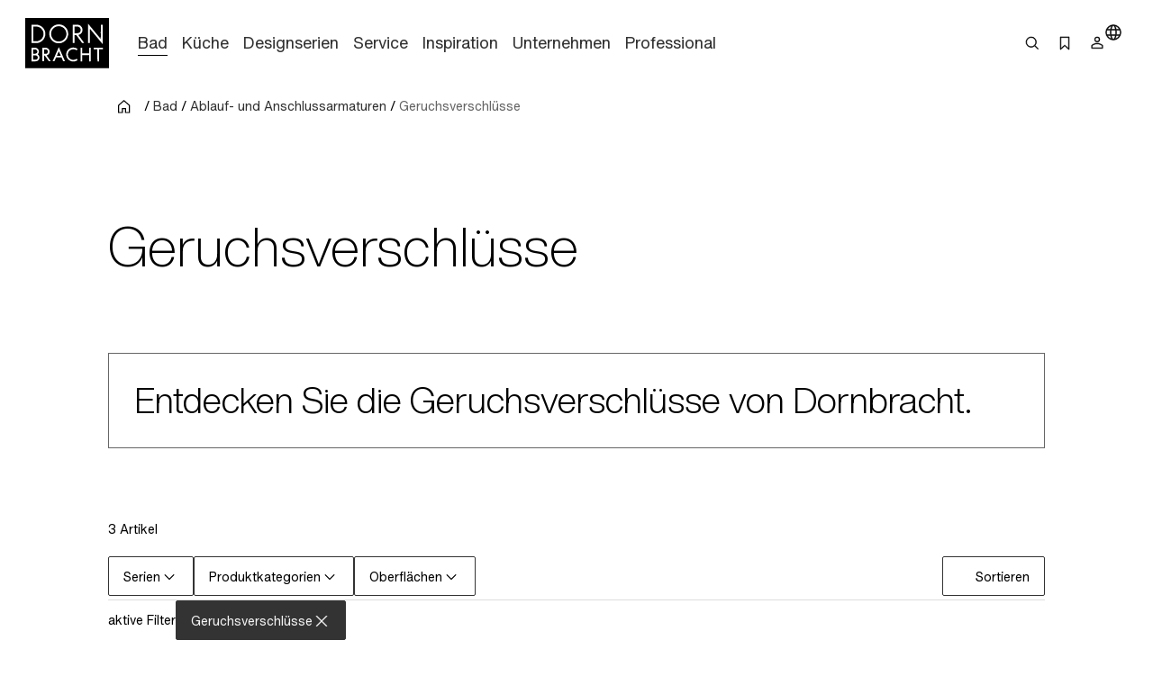

--- FILE ---
content_type: text/html;charset=utf-8
request_url: https://www.dornbracht.com/de-de/bad/ablauf-anschlussarmaturen/geruchsverschluesse
body_size: 66293
content:
<!DOCTYPE html><html  lang="de"><head><meta charset="utf-8"><meta name="viewport" content="width=device-width, initial-scale=1"><title>Geruchsverschlüsse | Dornbracht </title><link rel="stylesheet" href="/_nuxt/entry.tn0RQdqM.css" crossorigin><link rel="stylesheet" href="/_nuxt/default.B67FtctA.css" crossorigin><link rel="stylesheet" href="/_nuxt/Header.c7UFpcPp.css" crossorigin><link rel="stylesheet" href="/_nuxt/IconSizing.BDS6z_AH.css" crossorigin><link rel="stylesheet" href="/_nuxt/NavigationLink.BUNrvKk6.css" crossorigin><link rel="stylesheet" href="/_nuxt/Icon.B0CvHv0H.css" crossorigin><link rel="stylesheet" href="/_nuxt/SearchInput.79NiIzh9.css" crossorigin><link rel="stylesheet" href="/_nuxt/Button.DDW9nfTI.css" crossorigin><link rel="stylesheet" href="/_nuxt/Link.BamqMLAi.css" crossorigin><link rel="stylesheet" href="/_nuxt/Navigation.C-YqjUe5.css" crossorigin><link rel="stylesheet" href="/_nuxt/Image.DKZ_18ld.css" crossorigin><link rel="stylesheet" href="/_nuxt/Shim.DoCOivNA.css" crossorigin><link rel="stylesheet" href="/_nuxt/LanguageModal.CHoBfkA1.css" crossorigin><link rel="stylesheet" href="/_nuxt/LanguageGrid.CbyP-ma2.css" crossorigin><link rel="stylesheet" href="/_nuxt/FlashMessagesContainer.TUEtMdp2.css" crossorigin><link rel="stylesheet" href="/_nuxt/FlashMessage.BbtGWqPl.css" crossorigin><link rel="stylesheet" href="/_nuxt/Breadcrumb.C4bnca_U.css" crossorigin><link rel="stylesheet" href="/_nuxt/InlineTextLink.L-ZsVM8Q.css" crossorigin><link rel="stylesheet" href="/_nuxt/Main.C4w2tXHH.css" crossorigin><link rel="stylesheet" href="/_nuxt/Text.BuYlISa0.css" crossorigin><link rel="stylesheet" href="/_nuxt/InteractionRow.DH96suzg.css" crossorigin><link rel="stylesheet" href="/_nuxt/ModuleHeader.Cwo65B0m.css" crossorigin><link rel="stylesheet" href="/_nuxt/Richtext.DjHC0-CL.css" crossorigin><link rel="stylesheet" href="/_nuxt/TeaserProduct.CP1MyeJt.css" crossorigin><link rel="stylesheet" href="/_nuxt/Flag.CdsNtp28.css" crossorigin><link rel="stylesheet" href="/_nuxt/Grid.TrOHm71S.css" crossorigin><link rel="stylesheet" href="/_nuxt/ShowMore.CJb_iYbs.css" crossorigin><link rel="stylesheet" href="/_nuxt/FilterBar.cl8hgKOR.css" crossorigin><link rel="stylesheet" href="/_nuxt/Tag.1rGGkK4N.css" crossorigin><link rel="stylesheet" href="/_nuxt/Checkbox.D0i0_OCp.css" crossorigin><link rel="stylesheet" href="/_nuxt/LoadingSpinner.B8Q_coKA.css" crossorigin><link rel="stylesheet" href="/_nuxt/CommonNewsletterTeaser.eKFRSNwz.css" crossorigin><link rel="modulepreload" as="script" crossorigin href="/_nuxt/DrVhLMgr.js"><link rel="modulepreload" as="script" crossorigin href="/_nuxt/MobmS9ok.js"><link rel="modulepreload" as="script" crossorigin href="/_nuxt/CMgWkpcJ.js"><link rel="modulepreload" as="script" crossorigin href="/_nuxt/_dc65Qxw.js"><link rel="modulepreload" as="script" crossorigin href="/_nuxt/CuPBoU2j.js"><link rel="modulepreload" as="script" crossorigin href="/_nuxt/DyS-Evuy.js"><link rel="modulepreload" as="script" crossorigin href="/_nuxt/CQvMnmsB.js"><link rel="modulepreload" as="script" crossorigin href="/_nuxt/BrKuapd6.js"><link rel="modulepreload" as="script" crossorigin href="/_nuxt/C-2qFEUi.js"><link rel="modulepreload" as="script" crossorigin href="/_nuxt/sz84_R_D.js"><link rel="modulepreload" as="script" crossorigin href="/_nuxt/CbcBlg0n.js"><link rel="modulepreload" as="script" crossorigin href="/_nuxt/9JCGzgRy.js"><link rel="modulepreload" as="script" crossorigin href="/_nuxt/DCUGB7PE.js"><link rel="modulepreload" as="script" crossorigin href="/_nuxt/CkvnO1yx.js"><link rel="modulepreload" as="script" crossorigin href="/_nuxt/BRKVPgo3.js"><link rel="modulepreload" as="script" crossorigin href="/_nuxt/_PlG3uUc.js"><link rel="modulepreload" as="script" crossorigin href="/_nuxt/DYIBIEPp.js"><link rel="modulepreload" as="script" crossorigin href="/_nuxt/B5UEeIJg.js"><link rel="modulepreload" as="script" crossorigin href="/_nuxt/YsVBMStz.js"><link rel="modulepreload" as="script" crossorigin href="/_nuxt/BknmOyT-.js"><link rel="modulepreload" as="script" crossorigin href="/_nuxt/4jZe0I9Q.js"><link rel="modulepreload" as="script" crossorigin href="/_nuxt/BzKwNr8z.js"><link rel="modulepreload" as="script" crossorigin href="/_nuxt/n3SmOSD4.js"><link rel="modulepreload" as="script" crossorigin href="/_nuxt/jhDpTe5M.js"><link rel="modulepreload" as="script" crossorigin href="/_nuxt/CfFA7oIc.js"><link rel="modulepreload" as="script" crossorigin href="/_nuxt/DP58d9yQ.js"><link rel="modulepreload" as="script" crossorigin href="/_nuxt/DwRTblHW.js"><link rel="modulepreload" as="script" crossorigin href="/_nuxt/D35oz4lA.js"><link rel="modulepreload" as="script" crossorigin href="/_nuxt/C0YqAzsQ.js"><link rel="modulepreload" as="script" crossorigin href="/_nuxt/ew6H65Z_.js"><link rel="modulepreload" as="script" crossorigin href="/_nuxt/Cg6lRWgo.js"><link rel="modulepreload" as="script" crossorigin href="/_nuxt/CvY6JTqT.js"><link rel="modulepreload" as="script" crossorigin href="/_nuxt/DPPWCkOO.js"><link rel="modulepreload" as="script" crossorigin href="/_nuxt/D01k5iyL.js"><link rel="modulepreload" as="script" crossorigin href="/_nuxt/XTGQ7wzq.js"><link rel="modulepreload" as="script" crossorigin href="/_nuxt/DwUcpCNh.js"><link rel="modulepreload" as="script" crossorigin href="/_nuxt/BZ4cqj-L.js"><link rel="modulepreload" as="script" crossorigin href="/_nuxt/CVJ4pmAT.js"><link rel="modulepreload" as="script" crossorigin href="/_nuxt/MPpBb_C3.js"><link rel="modulepreload" as="script" crossorigin href="/_nuxt/DOynBq_K.js"><link rel="modulepreload" as="script" crossorigin href="/_nuxt/gpfgb5Js.js"><link rel="modulepreload" as="script" crossorigin href="/_nuxt/CSmgBi8o.js"><link rel="modulepreload" as="script" crossorigin href="/_nuxt/CxO3wYoD.js"><link rel="modulepreload" as="script" crossorigin href="/_nuxt/DOud7-tG.js"><link rel="modulepreload" as="script" crossorigin href="/_nuxt/DBP64Fy8.js"><link rel="modulepreload" as="script" crossorigin href="/_nuxt/BLZeB1ks.js"><link rel="modulepreload" as="script" crossorigin href="/_nuxt/9lmPvcQA.js"><link rel="modulepreload" as="script" crossorigin href="/_nuxt/0POyBWfU.js"><link rel="modulepreload" as="script" crossorigin href="/_nuxt/CCCi5M20.js"><link rel="modulepreload" as="script" crossorigin href="/_nuxt/C3UqeuI-.js"><link rel="modulepreload" as="script" crossorigin href="/_nuxt/CHueZAwS.js"><link rel="modulepreload" as="script" crossorigin href="/_nuxt/Dhgw3xfW.js"><link rel="modulepreload" as="script" crossorigin href="/_nuxt/DZWEg8ZB.js"><link rel="modulepreload" as="script" crossorigin href="/_nuxt/CFil7ShZ.js"><link rel="modulepreload" as="script" crossorigin href="/_nuxt/vRPuToLp.js"><link rel="modulepreload" as="script" crossorigin href="/_nuxt/BmwPIeWZ.js"><link rel="modulepreload" as="script" crossorigin href="/_nuxt/B5CCaIKW.js"><link rel="modulepreload" as="script" crossorigin href="/_nuxt/CAD4fURS.js"><link rel="modulepreload" as="script" crossorigin href="/_nuxt/CLmrGS0S.js"><link rel="modulepreload" as="script" crossorigin href="/_nuxt/GkU5LtDK.js"><link rel="modulepreload" as="script" crossorigin href="/_nuxt/BHhKPmE2.js"><link rel="modulepreload" as="script" crossorigin href="/_nuxt/CF9VTjzj.js"><link rel="modulepreload" as="script" crossorigin href="/_nuxt/mi7dnhfO.js"><link rel="modulepreload" as="script" crossorigin href="/_nuxt/CDXioNKy.js"><link rel="modulepreload" as="script" crossorigin href="/_nuxt/9ws_dmMv.js"><link rel="modulepreload" as="script" crossorigin href="/_nuxt/nIYCKsLe.js"><link rel="modulepreload" as="script" crossorigin href="/_nuxt/RQJP868T.js"><link rel="modulepreload" as="script" crossorigin href="/_nuxt/BRAqID32.js"><link rel="modulepreload" as="script" crossorigin href="/_nuxt/CDoTbddX.js"><link rel="modulepreload" as="script" crossorigin href="/_nuxt/BiWy7cMX.js"><link rel="modulepreload" as="script" crossorigin href="/_nuxt/CWgzjdpE.js"><link rel="modulepreload" as="script" crossorigin href="/_nuxt/DAL5Kccf.js"><link rel="modulepreload" as="script" crossorigin href="/_nuxt/BCDy8sCZ.js"><link rel="modulepreload" as="script" crossorigin href="/_nuxt/DwuCLHcw.js"><link rel="modulepreload" as="script" crossorigin href="/_nuxt/81fCRKGP.js"><link rel="modulepreload" as="script" crossorigin href="/_nuxt/BJ3ucMCI.js"><link rel="modulepreload" as="script" crossorigin href="/_nuxt/C5YyCTmu.js"><link rel="modulepreload" as="script" crossorigin href="/_nuxt/KLLFvXie.js"><link rel="preload" as="fetch" fetchpriority="low" crossorigin="anonymous" href="/_nuxt/builds/meta/b31cc350-e133-43d1-b2b9-35a7c47f208f.json"><meta rel="msapplication-TileColor" content="#FFFFFF"><meta rel="msapplication-config" content="/browserconfig.xml"><meta hid="description" name="description" content="Entdecken Sie hochwertige Geruchsverschlüsse für Ihre Badarmaturen von Dornbracht. Verhindern Sie unangenehme Gerüche im Bad. Jetzt informieren und bestellen."><meta hid="keywords" name="keywords" content="Siphons"><meta hid="og-title" property="og:title" content="Geruchsverschlüsse | Dornbracht "><meta rel="canonical" content="https://www.dornbracht.com/de-de/bad/ablauf-anschlussarmaturen/geruchsverschluesse"><meta hid="og-url" property="og:url" content="https://www.dornbracht.com/de-de/bad/ablauf-anschlussarmaturen/geruchsverschluesse"><meta hid="og-description" property="og:description" content="Entdecken Sie hochwertige Geruchsverschlüsse für Ihre Badarmaturen von Dornbracht. Verhindern Sie unangenehme Gerüche im Bad. Jetzt informieren und bestellen."><meta hid="og-type" property="og:type" content="website"><meta hid="story-published-at" property="story-published-at" content="2023-06-06T11:12:25.586Z"><script type="application/ld+json" children="{&quot;@context&quot;:&quot;https://schema.org&quot;,&quot;@type&quot;:&quot;BreadcrumbList&quot;,&quot;itemListElement&quot;:[{&quot;@type&quot;:&quot;ListItem&quot;,&quot;position&quot;:1,&quot;name&quot;:&quot;Home&quot;,&quot;item&quot;:&quot;https://www.dornbracht.com/de-de/&quot;},{&quot;@type&quot;:&quot;ListItem&quot;,&quot;position&quot;:2,&quot;name&quot;:&quot;Bad&quot;,&quot;item&quot;:&quot;https://www.dornbracht.com/de-de/bad/&quot;},{&quot;@type&quot;:&quot;ListItem&quot;,&quot;position&quot;:3,&quot;name&quot;:&quot;Ablauf- und Anschlussarmaturen&quot;,&quot;item&quot;:&quot;https://www.dornbracht.com/de-de/bad/ablauf-anschlussarmaturen/&quot;},{&quot;@type&quot;:&quot;ListItem&quot;,&quot;position&quot;:4,&quot;name&quot;:&quot;Geruchsverschlüsse&quot;,&quot;item&quot;:&quot;https://www.dornbracht.com/de-de/bad/ablauf-anschlussarmaturen/geruchsverschluesse&quot;}]}"></script><script type="module" src="/_nuxt/DrVhLMgr.js" crossorigin></script></head><body><div id="__nuxt"><div><div class="nuxt-loading-indicator" style="position:fixed;top:0;right:0;left:0;pointer-events:none;width:auto;height:2px;opacity:0;background:#666666;background-size:0% auto;transform:scaleX(0%);transform-origin:left;transition:transform 0.1s, height 0.4s, opacity 0.4s;z-index:999999;"></div><div class="message-container" data-v-c22bc5ed><!--[--><!--]--></div><header class="header-box" bookmark-full="false" data-v-5e3f3feb><div class="header layout-boxed" data-v-5e3f3feb><div class="header__start" data-v-5e3f3feb><a href="/de-de/" class="link link-size-small link-theme-no-style" title aria-label="Home" data-v-5e3f3feb data-v-e1507878><span data-v-e1507878><!--[--><div class="header-logo" data-v-5e3f3feb data-v-470061d0><div class="icon-container" data-v-470061d0><div class="icon-xs" data-v-470061d0><!--[--><!--]--></div><div class="icon-s" data-v-470061d0><!--[--><svg xmlns="http://www.w3.org/2000/svg" width="74" height="45" fill="none"><path fill="#000" d="M0 .738v44.118L.006 45H74V.6H.006zM56.908 7.3c.696.845 1.667 2.016 2.15 2.599.482.582 1.309 1.584 1.835 2.223.532.639 1.059 1.271 1.172 1.409.112.137.589.714 1.065 1.284.47.57.946 1.14 1.059 1.277.106.131.3.376.438.532.132.157.282.345.345.414.056.069.225.281.382.47.156.187.294.356.313.375.025.019.232.27.476.564.52.638.59.714.596.645 0-.025.006-2.856.006-6.288l.006-6.23.802-.007h.808v8.51c0 4.678-.012 8.505-.025 8.505-.025 0-1.948-2.305-3.596-4.315a98 98 0 0 0-.79-.946c-.069-.087-.313-.382-.538-.657-.226-.276-.42-.514-.439-.532-.038-.032-.564-.67-2.13-2.568-.502-.601-1.203-1.453-1.567-1.885-.363-.438-.964-1.165-1.34-1.616-.37-.45-.702-.832-.727-.851-.032-.02-.05 2.774-.05 6.2 0 3.425-.019 6.25-.038 6.28-.025.038-1.372.057-1.541.02-.019-.007-.031-3.827-.031-8.492s.018-8.48.043-8.473c.02.012.614.707 1.316 1.553M30.8 6.33c1.598.263 2.889.827 4.073 1.791a8.4 8.4 0 0 1 3.108 6.544c-.007.608-.02.758-.17 1.59-.488 2.706-2.556 5.155-5.2 6.163-1.46.551-2.694.683-4.38.45-.927-.124-2.192-.62-3.132-1.214-2.343-1.484-3.834-4.158-3.866-6.939-.006-.388.057-1.227.107-1.465.175-.82.25-1.084.432-1.553.426-1.102.946-1.948 1.71-2.768C25.1 7.2 27.23 6.267 29.61 6.255c.382-.006.915.031 1.19.075m-20.093.288c.658.094.777.12 1.329.282 4.724 1.421 7.098 6.782 4.974 11.222-.833 1.735-2.199 3.075-3.984 3.908-.42.2-1.24.476-1.554.526-.12.019-.407.069-.64.113-.275.056-1.208.08-2.862.087l-2.45.006V6.543l2.4.012c1.315 0 2.568.032 2.787.063m36.258.019c1.548.338 2.776 1.371 3.352 2.818.959 2.405-.313 5.116-2.8 5.962l-.577.194.67.908c.37.5.953 1.296 1.297 1.766.345.476.664.908.708.964.627.846 2.362 3.22 2.412 3.3q.029.064-.902.063h-.927l-.3-.407c-.164-.225-.32-.42-.345-.426a.08.08 0 0 1-.05-.075c0-.031-.264-.4-.577-.826-.32-.433-1.316-1.779-2.212-3l-1.629-2.223-.751.006h-.752l-.032 3.476-.03 3.475h-1.568l-.007-8.022-.012-8.022 2.425.013c1.328.006 2.506.03 2.606.056zM30.036 27.152a728 728 0 0 1 1.855 4.246c.827 1.898 1.56 3.576 1.629 3.726.062.144.35.796.632 1.453.282.651.564 1.303.627 1.44.163.357.313.733.313.764 0 .013-.357.02-.795.007l-.802-.019-.47-1.096c-.264-.601-.533-1.221-.602-1.378l-.25-.576-.12-.3h-4.766l-.495 1.14c-.27.632-.577 1.327-.677 1.552s-.207.47-.232.539c-.05.125-.1.132-.84.144-.432 0-.789-.012-.789-.044 0-.025.37-.895.82-1.922.452-1.034 1.179-2.712 1.624-3.726a1045 1045 0 0 1 1.472-3.382c.37-.845.777-1.791.909-2.098.394-.92.57-1.303.595-1.277.012.012.175.375.363.807zm13.859-.263c.276.07.558.144.627.17.307.118.852.375 1.265.6l.451.251-.112.2c-.063.113-.213.389-.345.62-.132.238-.263.426-.288.426-.032 0-.207-.087-.389-.194-.896-.532-1.71-.758-2.681-.758a4.755 4.755 0 0 0-4.63 3.582c-.163.62-.145 1.842.043 2.411.502 1.566 1.604 2.674 3.17 3.188.464.157 1.01.22 1.699.194.883-.037 1.578-.257 2.48-.789.182-.1.326-.181.333-.169.006.012.175.294.37.633l.35.607-.257.163c-.282.181-1.084.588-1.146.588-.025 0-.132.038-.238.088-.433.194-1.328.357-2.08.376-1.523.044-3.265-.645-4.411-1.735-.815-.77-1.435-1.828-1.736-2.956-.144-.532-.169-.751-.169-1.471 0-1.372.332-2.418 1.14-3.595.282-.407 1.066-1.165 1.492-1.447.2-.131.432-.288.52-.344.407-.27 1.54-.657 2.136-.726.182-.02.351-.05.364-.063.075-.069 1.61.044 2.042.15m-34.334.1c1.454.426 2.456 1.679 2.506 3.132.025.851-.27 1.722-.783 2.304l-.25.288.15.094c.432.288.958.97 1.171 1.54.464 1.24.163 2.65-.758 3.545-.432.42-.426.414-.808.62-.708.376-.865.401-3.164.407l-2.105.013v-6.006c0-3.3.012-6.018.031-6.03.013-.02.84-.026 1.83-.02 1.51.007 1.867.026 2.18.113m9.01-.062c1.86.257 3.239 2.117 2.913 3.92-.032.157-.063.338-.075.407-.044.213-.276.714-.47.99-.414.6-.89.99-1.573 1.27-.225.095-.42.182-.432.189-.019.018.514.776 1.585 2.248.326.444.677.927.77 1.065.095.137.358.5.583.814.226.306.477.65.552.764l.137.2-.845-.006h-.852l-.17-.232c-.093-.125-.194-.25-.219-.288-.025-.031-.181-.25-.344-.476a23 23 0 0 0-.408-.564c-.056-.081-.545-.757-1.077-1.496l-1.065-1.472c-.057-.069-.15-.2-.207-.3-.088-.15-.138-.17-.42-.17h-.313v4.979l-.733.013-.74.012V26.901l1.022-.012c1.328-.025 2.01-.012 2.38.038zm31.796 2.467.013 2.518.332.006c.25 0 5.476 0 5.701-.006.025 0 .044-1.134.044-2.524V26.87l.708.007c.382.006.714.012.733.019.025.006.031 11.83.006 11.98 0 .03-.332.05-.727.05h-.72v-5.574H50.38v5.573h-1.486l-.005-5.999c0-3.294.012-6.005.018-6.024.013-.019.339-.032.733-.032h.708l.02 2.524zm18.214-1.766v.695l-1.567.007c-.858 0-1.616.006-1.673.006-.106.006-.112.3-.112 5.298v5.291h-.715c-.513 0-.72-.018-.739-.08-.013-.038-.025-2.412-.025-5.261.006-3.038-.019-5.204-.05-5.223-.032-.025-.752-.038-1.598-.031-.846 0-1.585-.013-1.635-.025-.082-.02-.094-.138-.088-.67.006-.351.013-.658.019-.69 0-.024 1.848-.037 4.091-.03l4.091.018v.695z"></path><path fill="#000" d="M29.173 7.869c-1.397.131-2.437.5-3.477 1.233-1.022.727-1.961 1.916-2.35 2.987-.062.17-.138.338-.163.376-.025.031-.106.357-.181.72-.508 2.436.275 4.79 2.155 6.5 1.88 1.704 4.755 2.161 7.149 1.122.651-.282 1.572-.909 2.086-1.428.915-.92 1.66-2.317 1.855-3.47a13 13 0 0 1 .075-.407c.044-.244.044-1.49 0-1.785-.17-1.102-.59-2.166-1.166-2.974-1.171-1.64-3.026-2.718-4.918-2.856a7 7 0 0 1-.564-.05 4 4 0 0 0-.501.032m-22.006.358c-.02.044-.038 2.968-.044 6.5l-.006 6.419 1.597-.012c1.805-.007 2.187-.044 3.001-.314a6.58 6.58 0 0 0 3.772-3.25c.232-.457.476-1.108.533-1.409.012-.069.037-.194.056-.282.013-.087.044-.244.063-.344.05-.257.044-1.447 0-1.754a11 11 0 0 0-.107-.532 11 11 0 0 0-.081-.376c-.05-.237-.37-1.002-.564-1.346-.395-.708-.871-1.277-1.598-1.916-.545-.476-1.56-.99-2.4-1.215-.732-.2-1.165-.238-2.825-.244-1.059-.007-1.378.012-1.397.075m36.383 2.88v2.937l1.523-.007c1.028-.006 1.604-.037 1.798-.094 1.805-.52 2.688-2.56 1.811-4.202a2.87 2.87 0 0 0-1.685-1.415c-.376-.131-.533-.144-1.924-.15l-1.522-.006v2.937zM29.517 30.294c-.076.181-.464 1.07-.859 1.979-.395.902-.702 1.66-.689 1.69.031.044 3.346.05 3.396 0 .019-.012-.282-.745-.664-1.621-.383-.877-.777-1.766-.871-1.985l-.17-.395zm-22.5-1.902c-.006.024-.013.882-.019 1.903l-.006 1.866h1.015c.864 0 1.065-.018 1.353-.125a1.92 1.92 0 0 0 1.021-2.68c-.156-.307-.532-.658-.883-.827-.288-.137-.401-.15-1.391-.163-.595-.006-1.09.007-1.09.026m.02 5.271c-.026.02-.05.87-.044 1.892v1.866h.2c1.16.019 2.356.006 2.475-.032.576-.162 1.128-.663 1.322-1.196.357-1.014-.226-2.185-1.247-2.48-.244-.068-2.619-.119-2.706-.05m9.617-5.271c-.019.037-.006 3.713.012 3.863.007.038.339.057.884.05 1.021-.012 1.328-.087 1.76-.438a1.95 1.95 0 0 0-.363-3.288c-.407-.2-.432-.2-1.34-.212-.514-.007-.94.006-.953.025"></path></svg><!--]--></div><div class="icon-m" data-v-470061d0><!--[--><svg xmlns="http://www.w3.org/2000/svg" width="74" height="45" fill="none"><path fill="#000" d="M0 .738v44.118L.006 45H74V.6H.006zM56.908 7.3c.696.845 1.667 2.016 2.15 2.599.482.582 1.309 1.584 1.835 2.223.532.638 1.059 1.27 1.172 1.409.112.137.589.714 1.065 1.284.47.57.946 1.14 1.059 1.277.106.131.3.376.438.532.132.157.282.345.345.414.056.069.225.281.382.47.156.187.294.356.313.375.025.019.232.27.476.564.52.638.59.713.596.645 0-.025.006-2.856.006-6.288l.006-6.23.802-.007h.808v8.51c0 4.678-.012 8.505-.025 8.505-.025 0-1.948-2.305-3.596-4.315a98 98 0 0 0-.79-.946c-.069-.087-.313-.382-.538-.657-.226-.276-.42-.514-.439-.532-.038-.032-.564-.67-2.13-2.568-.502-.601-1.203-1.453-1.567-1.885-.363-.438-.964-1.165-1.34-1.616-.37-.45-.702-.833-.727-.851-.032-.02-.05 2.774-.05 6.2 0 3.425-.019 6.25-.038 6.28-.025.038-1.372.057-1.541.02-.019-.007-.031-3.827-.031-8.493 0-4.665.018-8.479.043-8.472.02.012.614.707 1.316 1.553M30.8 6.33c1.598.263 2.889.827 4.073 1.791a8.4 8.4 0 0 1 3.108 6.544c-.007.608-.02.758-.17 1.59-.488 2.706-2.556 5.155-5.2 6.163-1.46.551-2.694.683-4.38.45-.927-.124-2.192-.62-3.132-1.214-2.343-1.484-3.834-4.158-3.866-6.939-.006-.388.057-1.227.107-1.465.175-.82.25-1.084.432-1.553.426-1.102.946-1.948 1.71-2.768C25.1 7.2 27.23 6.267 29.61 6.255c.382-.006.915.031 1.19.075m-20.093.288c.658.094.777.119 1.329.282 4.724 1.421 7.098 6.782 4.974 11.222-.833 1.735-2.199 3.075-3.984 3.908-.42.2-1.24.476-1.554.526-.12.018-.407.069-.64.112-.275.057-1.208.082-2.862.088l-2.45.006V6.542l2.4.013c1.315 0 2.568.032 2.787.063m36.258.019c1.548.338 2.776 1.371 3.352 2.818.959 2.405-.313 5.116-2.8 5.962l-.577.194.67.908c.37.5.953 1.296 1.297 1.766.345.476.664.908.708.964.627.846 2.362 3.219 2.412 3.3q.029.064-.902.063h-.927l-.3-.407c-.164-.225-.32-.42-.345-.426a.08.08 0 0 1-.05-.075c0-.031-.264-.4-.577-.827-.32-.432-1.316-1.778-2.212-3l-1.629-2.222-.751.006h-.752l-.032 3.476-.03 3.475h-1.568l-.007-8.022-.012-8.022 2.425.012c1.328.007 2.506.032 2.606.057zM30.036 27.152c.194.432 1.028 2.342 1.855 4.246.827 1.898 1.56 3.576 1.629 3.726.062.144.35.795.632 1.453.282.651.564 1.303.627 1.44.163.357.313.733.313.764 0 .013-.357.02-.795.007l-.802-.02-.47-1.095c-.264-.601-.533-1.221-.602-1.378l-.25-.576-.12-.3h-4.766l-.495 1.14c-.27.632-.577 1.327-.677 1.552s-.207.47-.232.539c-.05.125-.1.131-.84.144-.432 0-.789-.013-.789-.044 0-.025.37-.895.82-1.922.452-1.034 1.179-2.712 1.624-3.727a1045 1045 0 0 1 1.472-3.381c.37-.846.777-1.791.909-2.098.394-.92.57-1.303.595-1.278.012.013.175.376.363.808zm13.859-.263c.276.07.558.144.627.17.307.118.852.375 1.265.6l.451.251-.112.2c-.063.113-.213.389-.345.62-.132.238-.263.426-.288.426-.032 0-.207-.087-.389-.194-.896-.532-1.71-.758-2.681-.758a4.755 4.755 0 0 0-4.63 3.582c-.163.62-.145 1.841.043 2.411.502 1.566 1.604 2.674 3.17 3.188.464.157 1.01.22 1.699.194.883-.038 1.578-.257 2.48-.789.182-.1.326-.182.333-.17.006.014.175.295.37.633l.35.608-.257.163c-.282.181-1.084.588-1.146.588-.025 0-.132.038-.238.088-.433.194-1.328.357-2.08.376-1.523.044-3.265-.645-4.411-1.735-.815-.77-1.435-1.828-1.736-2.956-.144-.532-.169-.751-.169-1.471 0-1.372.332-2.418 1.14-3.595.282-.407 1.066-1.165 1.492-1.447.2-.131.432-.288.52-.344.407-.27 1.54-.657 2.136-.726.182-.02.351-.05.364-.063.075-.069 1.61.044 2.042.15m-34.334.1c1.454.426 2.456 1.679 2.506 3.132.025.851-.27 1.722-.783 2.304l-.25.288.15.094c.432.288.958.97 1.171 1.54.464 1.24.163 2.65-.758 3.545-.432.42-.426.413-.808.62-.708.376-.865.4-3.164.407l-2.105.013v-6.006c0-3.3.012-6.018.031-6.03.013-.02.84-.026 1.83-.02 1.51.007 1.867.026 2.18.113m9.01-.062c1.86.257 3.239 2.117 2.913 3.92-.032.157-.063.338-.075.407-.044.213-.276.714-.47.99-.414.6-.89.989-1.573 1.27-.225.095-.42.182-.432.189-.019.018.514.776 1.585 2.248.326.444.677.927.77 1.065.095.137.358.5.583.814.226.306.477.65.552.764l.137.2-.845-.006h-.852l-.17-.232c-.093-.125-.194-.25-.219-.288-.025-.031-.181-.25-.344-.476a23 23 0 0 0-.408-.564c-.056-.081-.545-.757-1.077-1.496l-1.065-1.472c-.057-.069-.15-.2-.207-.3-.088-.15-.138-.17-.42-.17h-.313v4.979l-.733.012-.74.013V26.901l1.022-.012c1.328-.025 2.01-.012 2.38.038zm31.796 2.467.013 2.518.332.006c.25 0 5.476 0 5.701-.006.025 0 .044-1.134.044-2.524V26.87l.708.007c.382.006.714.012.733.018.025.007.031 11.83.006 11.98 0 .032-.332.05-.727.05h-.72v-5.573H50.38v5.573h-1.486l-.005-5.999c0-3.294.012-6.005.018-6.024.013-.019.339-.032.733-.032h.708l.02 2.524zm18.214-1.766v.695l-1.567.007c-.858 0-1.616.006-1.673.006-.106.006-.112.3-.112 5.298v5.291h-.715c-.513 0-.72-.018-.739-.08-.013-.038-.025-2.412-.025-5.261.006-3.038-.019-5.204-.05-5.223-.032-.025-.752-.038-1.598-.031-.846 0-1.585-.013-1.635-.025-.082-.02-.094-.138-.088-.67.006-.351.013-.658.019-.69 0-.024 1.848-.037 4.091-.03l4.091.018v.695z"></path><path fill="#000" d="M29.173 7.868c-1.397.132-2.437.501-3.477 1.234-1.022.727-1.961 1.916-2.35 2.987-.062.17-.138.338-.163.376-.025.031-.106.357-.181.72-.508 2.436.275 4.79 2.155 6.5 1.88 1.704 4.755 2.16 7.149 1.121.651-.281 1.572-.908 2.086-1.427.915-.921 1.66-2.318 1.855-3.47a13 13 0 0 1 .075-.407c.044-.244.044-1.49 0-1.785-.17-1.102-.59-2.166-1.166-2.974-1.171-1.64-3.026-2.718-4.918-2.856a7 7 0 0 1-.564-.05 4 4 0 0 0-.501.031m-22.006.359c-.02.044-.038 2.968-.044 6.5l-.006 6.419 1.597-.013c1.805-.006 2.187-.043 3.001-.313a6.58 6.58 0 0 0 3.772-3.25c.232-.457.476-1.108.533-1.409.012-.069.037-.194.056-.282.013-.087.044-.244.063-.344.05-.257.044-1.447 0-1.754a12 12 0 0 0-.107-.532 11 11 0 0 0-.081-.376c-.05-.238-.37-1.002-.564-1.346-.395-.708-.871-1.277-1.598-1.916-.545-.476-1.56-.99-2.4-1.215-.732-.2-1.165-.238-2.825-.244-1.059-.007-1.378.012-1.397.075m36.383 2.88v2.937l1.523-.007c1.028-.006 1.604-.037 1.798-.094 1.805-.52 2.688-2.56 1.811-4.202a2.87 2.87 0 0 0-1.685-1.415c-.376-.131-.533-.144-1.924-.15l-1.522-.007v2.938zM29.517 30.294c-.076.181-.464 1.07-.859 1.979-.395.901-.702 1.66-.689 1.69.031.044 3.346.05 3.396 0 .019-.012-.282-.745-.664-1.621-.383-.877-.777-1.766-.871-1.985l-.17-.395zm-22.5-1.903c-.006.025-.013.883-.019 1.904l-.006 1.866h1.015c.864 0 1.065-.019 1.353-.125a1.92 1.92 0 0 0 1.021-2.68c-.156-.307-.532-.658-.883-.827-.288-.138-.401-.15-1.391-.163-.595-.006-1.09.007-1.09.025m.02 5.272c-.026.02-.05.87-.044 1.892v1.866h.2c1.16.019 2.356.006 2.475-.032.576-.162 1.128-.663 1.322-1.196.357-1.014-.226-2.185-1.247-2.48-.244-.068-2.619-.119-2.706-.05m9.617-5.271c-.019.037-.006 3.713.012 3.863.007.038.339.057.884.05 1.021-.012 1.328-.087 1.76-.438a1.95 1.95 0 0 0-.363-3.288c-.407-.2-.432-.2-1.34-.212-.514-.007-.94.006-.953.025"></path></svg><!--]--></div><div class="icon-l" data-v-470061d0><!--[--><svg xmlns="http://www.w3.org/2000/svg" width="93" height="56" fill="none"><path fill="#000" d="M0 .173V55.62l.008.181H93V0H.008zm71.52 8.248c.874 1.063 2.094 2.534 2.7 3.266s1.646 1.992 2.308 2.794c.669.803 1.33 1.598 1.472 1.771s.74.897 1.339 1.614c.59.716 1.189 1.432 1.33 1.605.134.165.378.472.552.669.165.197.354.433.432.52.071.086.284.354.48.59.198.236.37.448.395.472.031.023.29.338.598.708.653.803.74.897.748.81 0-.03.008-3.588.008-7.9l.008-7.832 1.008-.008h1.015v10.696c0 5.88-.015 10.688-.031 10.688-.032 0-2.449-2.896-4.52-5.423a138 138 0 0 0-.992-1.188c-.087-.11-.394-.48-.677-.827-.284-.346-.528-.645-.551-.669-.047-.039-.709-.842-2.677-3.226-.63-.756-1.512-1.826-1.969-2.37-.457-.55-1.212-1.463-1.685-2.03a25 25 0 0 0-.913-1.07c-.04-.024-.063 3.486-.063 7.791s-.024 7.855-.048 7.894c-.031.048-1.724.071-1.937.024-.023-.008-.039-4.809-.039-10.672s.024-10.656.055-10.649c.024.016.772.89 1.654 1.952m-32.811-1.22c2.008.33 3.63 1.04 5.118 2.251a10.55 10.55 0 0 1 3.905 8.225c-.008.763-.023.952-.212 1.999-.614 3.4-3.213 6.477-6.536 7.744-1.834.692-3.386.858-5.504.567-1.165-.158-2.756-.78-3.937-1.527-2.945-1.866-4.819-5.226-4.858-8.72-.008-.488.07-1.543.134-1.842.22-1.031.315-1.362.543-1.952.536-1.385 1.19-2.447 2.15-3.479 2.031-2.172 4.709-3.344 7.7-3.36.48-.008 1.15.04 1.497.094m-25.252.362c.826.118.976.15 1.669.355 5.937 1.786 8.921 8.523 6.252 14.103-1.047 2.18-2.764 3.864-5.008 4.911-.528.252-1.559.598-1.953.661-.15.024-.511.087-.803.142-.346.07-1.52.102-3.598.11l-3.079.008V7.469l3.016.016c1.653 0 3.228.039 3.504.078m45.567.024c1.944.425 3.488 1.724 4.212 3.542 1.205 3.022-.393 6.43-3.52 7.492l-.724.244.843 1.141c.464.63 1.197 1.63 1.63 2.22.433.598.834 1.14.89 1.212a468 468 0 0 1 3.03 4.147q.036.08-1.133.079h-1.165l-.378-.512c-.205-.283-.402-.527-.433-.535a.1.1 0 0 1-.063-.094c0-.04-.331-.504-.725-1.04-.401-.542-1.653-2.234-2.78-3.769l-2.047-2.794-.944.008h-.945l-.04 4.368-.04 4.368h-1.968l-.007-10.082L52.7 7.5l3.047.016c1.67.008 3.15.04 3.276.07zM37.748 33.37c.244.543 1.291 2.943 2.33 5.336 1.04 2.385 1.961 4.494 2.048 4.683.079.18.44 1 .795 1.826.355.818.709 1.637.788 1.81.204.448.393.92.393.96 0 .016-.448.023-1 .008l-1.008-.024-.59-1.377-.756-1.732a66 66 0 0 1-.315-.724l-.15-.377h-5.992l-.622 1.432c-.338.795-.724 1.668-.85 1.952-.126.283-.26.59-.291.677-.063.157-.126.165-1.056.18-.543 0-.992-.015-.992-.054 0-.032.465-1.126 1.032-2.417.567-1.298 1.48-3.407 2.04-4.682.55-1.275 1.385-3.188 1.85-4.25.464-1.063.976-2.251 1.141-2.637.496-1.157.717-1.637.748-1.605.016.015.22.472.457 1.015m17.417-.33c.347.086.701.18.788.212.386.15 1.07.472 1.59.755l.567.315-.142.252c-.078.142-.267.488-.433.78-.165.298-.33.534-.362.534-.04 0-.26-.11-.488-.244-1.126-.669-2.15-.952-3.37-.952-2.772.008-5.118 1.826-5.819 4.502-.205.779-.181 2.314.055 3.03.63 1.967 2.016 3.36 3.984 4.006.583.197 1.268.275 2.134.244 1.11-.047 1.985-.323 3.118-.992.229-.126.41-.228.418-.212.008.015.22.37.464.795l.441.763-.323.205c-.354.228-1.362.74-1.44.74-.032 0-.166.047-.3.11-.543.244-1.669.448-2.614.472-1.913.055-4.102-.81-5.543-2.18-1.024-.968-1.803-2.298-2.181-3.715-.181-.669-.213-.944-.213-1.85 0-1.723.417-3.037 1.433-4.517.354-.512 1.339-1.464 1.874-1.818.252-.165.544-.362.654-.433.511-.338 1.937-.826 2.685-.913.228-.023.44-.063.456-.079.095-.086 2.024.056 2.567.19m-43.15.125c1.827.535 3.087 2.11 3.15 3.935.032 1.07-.338 2.165-.984 2.897l-.315.362.19.118c.542.362 1.204 1.22 1.472 1.936.582 1.558.204 3.329-.953 4.454-.543.528-.536.52-1.016.78-.89.472-1.087.503-3.976.511l-2.646.016v-7.548c0-4.147.016-7.563.04-7.579.015-.023 1.054-.031 2.299-.023 1.897.007 2.346.031 2.74.141zm11.324-.078c2.338.322 4.07 2.66 3.661 4.926-.04.197-.079.425-.095.512-.055.267-.346.897-.59 1.243a4.2 4.2 0 0 1-1.976 1.598c-.284.118-.528.228-.544.236-.023.024.646.976 1.992 2.826.41.558.85 1.164.969 1.338.118.173.449.63.732 1.023.284.385.599.818.693.96l.173.252-1.063-.008h-1.07l-.213-.291c-.118-.158-.244-.315-.276-.362-.031-.04-.228-.315-.433-.599a29 29 0 0 0-.512-.708c-.07-.102-.685-.952-1.354-1.88-.67-.93-1.276-1.764-1.338-1.85a3 3 0 0 1-.26-.378c-.11-.19-.174-.213-.528-.213h-.394v6.257l-.92.016-.93.016V33.055l1.284-.016c1.669-.031 2.527-.015 2.992.047zm39.96 3.1.016 3.164.417.008c.315 0 6.882 0 7.166-.008.031 0 .055-1.424.055-3.172v-3.163l.89.008c.48.007.897.015.92.023.032.008.04 14.867.009 15.056 0 .04-.418.063-.914.063h-.905V41.16h-7.638v7.005h-1.867l-.007-7.54c0-4.14.016-7.547.024-7.57.015-.025.425-.04.92-.04h.89zm22.89-2.219v.874l-1.968.008c-1.08 0-2.032.007-2.103.007-.134.008-.142.378-.142 6.659v6.65h-.897c-.646 0-.906-.024-.93-.102-.015-.048-.03-3.03-.03-6.611.007-3.818-.025-6.54-.064-6.564-.04-.032-.945-.047-2.008-.04-1.063 0-1.992-.015-2.055-.031-.102-.024-.118-.173-.11-.842.008-.44.016-.826.023-.866 0-.031 2.323-.047 5.142-.04l5.142.024z"></path><path fill="#000" d="M36.663 9.135c-1.756.165-3.063.63-4.37 1.55-1.283.913-2.464 2.409-2.953 3.754a4 4 0 0 1-.204.473c-.032.039-.134.448-.229.905-.637 3.061.347 6.02 2.71 8.169 2.361 2.14 5.975 2.715 8.983 1.409.82-.354 1.977-1.142 2.622-1.795 1.15-1.157 2.087-2.912 2.331-4.36.024-.134.063-.362.095-.511.055-.307.055-1.873 0-2.243-.213-1.386-.74-2.724-1.465-3.739-1.472-2.062-3.803-3.415-6.181-3.589-.347-.023-.662-.047-.709-.063a5 5 0 0 0-.63.04m-27.656.45c-.024.055-.048 3.73-.055 8.17l-.008 8.066 2.008-.015c2.267-.008 2.748-.056 3.771-.394 2.032-.669 3.788-2.18 4.74-4.085.292-.574.599-1.393.67-1.77.015-.087.047-.244.07-.354.016-.11.056-.308.08-.433.062-.323.054-1.818 0-2.204a14 14 0 0 0-.135-.669 12 12 0 0 0-.102-.472c-.063-.3-.465-1.26-.709-1.692-.496-.89-1.094-1.606-2.007-2.409-.685-.598-1.961-1.243-3.016-1.526-.921-.252-1.465-.3-3.551-.307-1.331-.008-1.733.015-1.756.094m45.726 3.619v3.691l1.913-.008c1.292-.007 2.016-.047 2.26-.117 2.268-.654 3.378-3.22 2.276-5.281-.465-.866-1.158-1.457-2.118-1.78-.473-.164-.67-.18-2.418-.188l-1.913-.008zM37.095 37.318c-.094.228-.583 1.346-1.079 2.487-.496 1.133-.881 2.086-.866 2.125.04.055 4.205.063 4.268 0 .024-.016-.354-.937-.835-2.038-.48-1.102-.976-2.22-1.094-2.495l-.213-.496zM8.818 34.927c-.008.032-.015 1.11-.023 2.393l-.008 2.345h1.275c1.087 0 1.339-.024 1.701-.157a2.412 2.412 0 0 0 1.284-3.369c-.197-.386-.67-.826-1.11-1.039-.363-.173-.505-.189-1.749-.204-.748-.008-1.37.008-1.37.031m.025 6.626c-.031.023-.063 1.094-.055 2.377v2.345h.252c1.457.023 2.96.008 3.11-.04.725-.204 1.418-.834 1.662-1.503.449-1.275-.284-2.746-1.567-3.116-.307-.087-3.292-.15-3.402-.063m12.087-6.626c-.024.048-.008 4.667.016 4.856.007.047.425.071 1.11.063 1.283-.015 1.67-.11 2.212-.55a2.45 2.45 0 0 0-.456-4.133c-.512-.251-.544-.251-1.685-.267-.646-.008-1.181.008-1.197.031"></path></svg><!--]--></div></div></div><!--]--><!----><!----></span><!----><!----><!----></a><div class="header__navbar" data-v-5e3f3feb><div class="header-navigation" data-v-5e3f3feb><!--[--><a href="/de-de/bad/" class="navigation-link navigation-link-size-medium navigation-link-hover-slide navigation-link-selected navigation-link" title data-v-5e3f3feb data-v-b8d514a9><!----><!----><span class="label" data-v-b8d514a9><!--[-->Bad<!--]--><!----></span><!----></a><a href="/de-de/kueche/" class="navigation-link navigation-link-size-medium navigation-link-hover-slide navigation-link" title data-v-5e3f3feb data-v-b8d514a9><!----><!----><span class="label" data-v-b8d514a9><!--[-->Küche<!--]--><!----></span><!----></a><a href="/de-de/designserien/" class="navigation-link navigation-link-size-medium navigation-link-hover-slide navigation-link" title data-v-5e3f3feb data-v-b8d514a9><!----><!----><span class="label" data-v-b8d514a9><!--[-->Designserien<!--]--><!----></span><!----></a><a href="/de-de/service/" class="navigation-link navigation-link-size-medium navigation-link-hover-slide navigation-link" title data-v-5e3f3feb data-v-b8d514a9><!----><!----><span class="label" data-v-b8d514a9><!--[-->Service<!--]--><!----></span><!----></a><a href="/de-de/inspiration/" class="navigation-link navigation-link-size-medium navigation-link-hover-slide navigation-link" title data-v-5e3f3feb data-v-b8d514a9><!----><!----><span class="label" data-v-b8d514a9><!--[-->Inspiration<!--]--><!----></span><!----></a><a href="/de-de/unternehmen/" class="navigation-link navigation-link-size-medium navigation-link-hover-slide navigation-link" title data-v-5e3f3feb data-v-b8d514a9><!----><!----><span class="label" data-v-b8d514a9><!--[-->Unternehmen<!--]--><!----></span><!----></a><a href="/de-de/professional/" class="navigation-link navigation-link-size-medium navigation-link-hover-slide navigation-link" title data-v-5e3f3feb data-v-b8d514a9><!----><!----><span class="label" data-v-b8d514a9><!--[-->Professional<!--]--><!----></span><!----></a><!--]--></div></div><div class="header__searchbar-wrapper" style="display:none;" data-v-5e3f3feb><div class="header__searchbar" data-v-5e3f3feb><div class="input-wrapper search-input" data-v-5e3f3feb data-v-d745134c><svg xmlns="http://www.w3.org/2000/svg" width="24" height="24" fill="none" class="icon icon--left" data-v-d745134c><path fill="#000" stroke="#000" stroke-width=".5" d="M10.5 3.5a7 7 0 0 1 5.29 11.584l4.064 4.06a.5.5 0 0 1-.707.708l-4.063-4.061A7 7 0 1 1 10.5 3.5Zm0 1a6 6 0 1 0 0 12 6 6 0 0 0 0-12Z"></path></svg><form data-v-d745134c><input value="" type="text" class="input-field" placeholder="Suchbegriff oder Artikelnummer eingeben" data-v-d745134c></form><svg xmlns="http://www.w3.org/2000/svg" width="24" height="24" fill="none" class="icon icon--right" data-v-d745134c><path fill="#000" stroke="#000" stroke-width=".5" d="m18.5 4.793.707.707-6.5 6.5 6.5 6.5-.707.707-6.5-6.5-6.5 6.5-.707-.707 6.5-6.5-6.5-6.5.707-.707 6.5 6.5z"></path></svg></div></div></div></div><div class="header__end" data-v-5e3f3feb><span class="navigation-link navigation-link-size-medium navigation-link-hover-slide" title="Suche" data-v-5e3f3feb data-v-b8d514a9><div class="navigation-link-icon" data-v-b8d514a9 data-v-0c75a574><div class="size size-xs" data-v-0c75a574><svg xmlns="http://www.w3.org/2000/svg" width="20" height="20" fill="none"><path fill="#000" stroke="#000" stroke-width=".5" d="M8.75 2.917a5.833 5.833 0 0 1 4.409 9.653l3.385 3.384a.417.417 0 0 1-.589.59l-3.385-3.385A5.833 5.833 0 1 1 8.75 2.917Zm0 .833a5 5 0 1 0 0 10 5 5 0 0 0 0-10Z"></path></svg></div></div><!----><!----><!----></span><a href="/de-de/product-favorites/" class="navigation-link navigation-link-size-medium navigation-link-hover-slide" title="Favoriten" data-v-5e3f3feb data-v-b8d514a9><div class="navigation-link-icon" data-v-b8d514a9 data-v-0c75a574><div class="size size-xs" data-v-0c75a574><svg xmlns="http://www.w3.org/2000/svg" width="20" height="20" fill="none"><path fill="#000" stroke="#000" stroke-width=".5" d="M5.714 16.96c-.307.154-.307.154-.6-.024-.094-.13-.094-.13-.114-.288V2.917h10v13.73c-.095.33-.095.33-.425.426-.159-.02-.159-.02-.289-.113L10 12.992zm.12-1.247 3.877-3.59c.289-.15.289-.15.578 0l3.878 3.59V3.75H5.833z"></path></svg></div></div><!----><!----><!----></a><a href="/de-de/dashboard" class="navigation-link navigation-link-size-medium navigation-link-hover-slide" title="Nutzerkonto" data-v-5e3f3feb data-v-b8d514a9><div class="navigation-link-icon" data-v-b8d514a9 data-v-0c75a574><div class="size size-xs" data-v-0c75a574><svg xmlns="http://www.w3.org/2000/svg" width="20" height="20" fill="none"><path fill="#000" stroke="#000" stroke-width=".5" d="M10 10c2.241 0 4.252.82 6.08 2.164.107.079.17.204.17.336v2.917c0 .23-.186.416-.417.416H4.167a.417.417 0 0 1-.417-.416V12.5c0-.132.062-.255.168-.334C5.716 10.824 7.748 10 10 10Zm0 .833c-1.981 0-3.793.708-5.417 1.878V15h10.834v-2.287c-1.65-1.175-3.445-1.88-5.417-1.88Zm0-7.916a2.917 2.917 0 1 1 0 5.833 2.917 2.917 0 0 1 0-5.833Zm0 .833a2.083 2.083 0 1 0 0 4.167 2.083 2.083 0 0 0 0-4.167Z"></path></svg></div></div><!----><!----><!----></a><span class="navigation-link navigation-link-size-medium header-menu-mobile" title="Menu" data-v-5e3f3feb data-v-b8d514a9><div class="navigation-link-icon" data-v-b8d514a9 data-v-0c75a574><div class="size size-xs" data-v-0c75a574><svg xmlns="http://www.w3.org/2000/svg" width="20" height="20" fill="none"><path fill="#000" stroke="#000" stroke-width=".5" d="M15.833 14.167V15H4.167v-.833zm0-4.584v.834H4.167v-.834zm0-4.583v.833H4.167V5z"></path></svg></div></div><!----><!----><!----></span><div title="Sprache" class="hover-slide header-language-switch" data-v-5e3f3feb data-v-b57ff3fe><button title="Sprache" class="button button-language button-medium hover-slide" aria-label type="button" data-v-b57ff3fe><div class="button-icon" data-v-b57ff3fe data-v-0c75a574><div class="size size-s" data-v-0c75a574><svg xmlns="http://www.w3.org/2000/svg" width="24" height="24" fill="none"><path fill="#000" stroke="#000" stroke-width=".5" d="M12 3.5a8.5 8.5 0 1 1 0 17 8.5 8.5 0 0 1 0-17Zm2.187 12.001H9.813c.45 2.383 1.32 3.999 2.187 3.999s1.737-1.616 2.187-3.999Zm4.448 0H15.21c-.276 1.563-.737 2.877-1.336 3.764a7.52 7.52 0 0 0 4.76-3.764Zm-9.845 0H5.365a7.52 7.52 0 0 0 4.76 3.763c-.598-.887-1.06-2.2-1.335-3.763Zm-.147-6H4.927A7.5 7.5 0 0 0 4.5 12c0 .877.15 1.719.427 2.5h3.716A21 21 0 0 1 8.5 12c0-.87.05-1.709.143-2.5ZM9.656 9.5A20 20 0 0 0 9.5 12c0 .878.056 1.72.156 2.501h4.688c.1-.781.156-1.623.156-2.501s-.056-1.719-.156-2.5zm9.417 0h-3.716c.094.791.143 1.63.143 2.5s-.05 1.71-.143 2.5h3.716A7.5 7.5 0 0 0 19.5 12c0-.876-.15-1.718-.427-2.5Zm-8.947-4.765A7.53 7.53 0 0 0 5.366 8.5H8.79c.276-1.564.737-2.877 1.336-3.765Zm3.749.001.018.026c.59.888 1.044 2.19 1.317 3.738h3.425a7.52 7.52 0 0 0-4.76-3.764ZM12 4.5c-.867 0-1.738 1.616-2.187 4h4.374c-.434-2.302-1.26-3.888-2.098-3.994z"></path></svg></div></div><!----><!----><!----><!----></button></div></div></div></header><!----><!----><!--[--><div></div><div class="page-theme-color-surface-none" style=""><div data-v-dc63a375><div class="layout-boxed" data-v-dc63a375><div class="breadcrumb" data-v-dc63a375 data-v-a82cf26f><!--[--><div class="breadcrumb__item" data-v-a82cf26f><a href="/de-de/" class="navigation-link navigation-link-size-small breadcrumb__home" title="Home" data-v-a82cf26f data-v-b8d514a9><div class="navigation-link-icon" data-v-b8d514a9 data-v-0c75a574><div class="size size-xs" data-v-0c75a574><svg xmlns="http://www.w3.org/2000/svg" width="14" height="16" fill="none"><path stroke="#000" stroke-width="1.2" d="M.61 7.077v7.92h4.32v-4.33h3.36v4.32h4.32v-7.92l-6-5.29-6 5.28z"></path></svg></div></div><!----><!----><!----></a><span class="breadcrumb__separator" data-v-a82cf26f> / </span></div><div class="breadcrumb__item" data-v-a82cf26f><a href="/de-de/bad/" class="inline-link inline-link-secondary inline-link-size-small breadcrumb__link" title="Bad" data-v-a82cf26f data-v-6d5cf57f><!--[-->Bad<!--]--></a><span class="breadcrumb__separator" data-v-a82cf26f> / </span></div><div class="breadcrumb__item" data-v-a82cf26f><a href="/de-de/bad/ablauf-anschlussarmaturen/" class="inline-link inline-link-secondary inline-link-size-small breadcrumb__link" title="Ablauf- und Anschlussarmaturen" data-v-a82cf26f data-v-6d5cf57f><!--[-->Ablauf- und Anschlussarmaturen<!--]--></a><span class="breadcrumb__separator" data-v-a82cf26f> / </span></div><div class="breadcrumb__item" data-v-a82cf26f><a aria-current="page" href="/de-de/bad/ablauf-anschlussarmaturen/geruchsverschluesse" class="router-link-active router-link-exact-active inline-link inline-link-secondary inline-link-size-small breadcrumb__link" title="Geruchsverschlüsse" data-v-a82cf26f data-v-6d5cf57f><!--[-->Geruchsverschlüsse<!--]--></a><!----></div><!--]--></div></div></div><main class="page-default"><!--[--><div><!--[--><section class="section layout-boxed component-app-section_small" id="0d6f08e4-376c-4f62-ae08-f06b7251fa5f"><!--[--><!--[--><div><div class="text text-column-1" in-initial-viewport="true" data-v-725366ec><header class="header header--left header--padding-bottom-zero" data-v-725366ec data-v-298bf53b><div class="header__heading-container" data-v-298bf53b><!----><h1 class="font-headline-l header__heading" data-v-298bf53b><!--[-->Geruchsverschlüsse<!--]--></h1><!----><!----></div><!----></header><!----><!----></div></div><!--]--><!--]--></section><section class="section layout-boxed component-app-section_small" id="9a80591f-5ddc-4d48-baa8-a069c861fc8d"><!--[--><!--[--><div id=""><div class="text text-column-1 text-border" in-initial-viewport="false" data-v-725366ec><header class="header header--left header--padding-bottom-zero" data-v-725366ec data-v-298bf53b><div class="header__heading-container" data-v-298bf53b><!----><h2 class="font-headline-m header__heading" data-v-298bf53b><!--[-->Entdecken Sie die Geruchsverschlüsse von Dornbracht.<!--]--></h2><!----><!----></div><!----></header><!----><!----></div></div><!--]--><!--]--></section><section class="section layout-boxed component-app-product-filter" id="fffa5283-eab4-4d78-94c0-6ec09aca68d4" in-initial-viewport="false"><!--[--><!--[--><section id="filter-bar" class="filter-bar" data-v-079f5361><div class="filter-bar__main" data-v-079f5361><p class="filter-bar__copy" data-v-079f5361>3 Artikel</p><span class="detector" data-v-079f5361></span><div class="filter-bar__control" data-v-079f5361><div class="tags-outer-wrapper" data-v-079f5361><div class="tags-inner-wrapper" data-v-079f5361><div class="filter-bar__tags" data-v-079f5361><!--[--><div class="tag pinned filter-bar__tag" data-v-079f5361 data-v-a759f4d0><button type="button" class="reverse trigger" data-v-a759f4d0><span class="tag-label font-interaction-s" data-v-a759f4d0>Sortieren</span><div class="icon" data-v-a759f4d0 data-v-0c75a574><div class="size size-xs" data-v-0c75a574><!----></div></div></button><!----></div><div class="tag filter-bar__tag" data-v-079f5361 data-v-a759f4d0><button type="button" class="trigger" data-v-a759f4d0><span class="tag-label font-interaction-s" data-v-a759f4d0>Serien</span><div class="icon" data-v-a759f4d0 data-v-0c75a574><div class="size size-xs" data-v-0c75a574><svg xmlns="http://www.w3.org/2000/svg" width="20" height="20" fill="none"><path fill="#000" stroke="#000" stroke-width=".5" d="m5.298 7.208-.59.59 5 5a.417.417 0 0 0 .59 0l5-5-.59-.59-4.705 4.706z"></path></svg></div></div></button><!----></div><div class="tag filter-bar__tag" data-v-079f5361 data-v-a759f4d0><button type="button" class="trigger" data-v-a759f4d0><span class="tag-label font-interaction-s" data-v-a759f4d0>Produktkategorien</span><div class="icon" data-v-a759f4d0 data-v-0c75a574><div class="size size-xs" data-v-0c75a574><svg xmlns="http://www.w3.org/2000/svg" width="20" height="20" fill="none"><path fill="#000" stroke="#000" stroke-width=".5" d="m5.298 7.208-.59.59 5 5a.417.417 0 0 0 .59 0l5-5-.59-.59-4.705 4.706z"></path></svg></div></div></button><!----></div><div class="tag filter-bar__tag" data-v-079f5361 data-v-a759f4d0><button type="button" class="trigger" data-v-a759f4d0><span class="tag-label font-interaction-s" data-v-a759f4d0>Oberflächen</span><div class="icon" data-v-a759f4d0 data-v-0c75a574><div class="size size-xs" data-v-0c75a574><svg xmlns="http://www.w3.org/2000/svg" width="20" height="20" fill="none"><path fill="#000" stroke="#000" stroke-width=".5" d="m5.298 7.208-.59.59 5 5a.417.417 0 0 0 .59 0l5-5-.59-.59-4.705 4.706z"></path></svg></div></div></button><!----></div><!--]--><div title class="filter-bar__btn" data-v-079f5361 data-v-b57ff3fe><button title class="button button-benefits button-medium" aria-label="Alle Filter" type="button" data-v-b57ff3fe><!----><div class="button-icon" data-v-b57ff3fe data-v-0c75a574><div class="size size-xs" data-v-0c75a574><!----></div></div><!----><span data-v-b57ff3fe>Alle Filter</span><!----></button></div></div></div></div></div></div><div class="filter-bar__divider" data-v-079f5361></div><div class="filter-bar__bottom" data-v-079f5361><!----><!----><div class="filter-bar__bottom-filters" data-v-079f5361><p class="filter-bar__bottom-copy" data-v-079f5361>aktive Filter</p><!--[--><!--[--><!--[--><div class="tag" data-v-079f5361 data-v-a759f4d0><button type="button" class="selected trigger" data-v-a759f4d0><span class="tag-label font-interaction-s" data-v-a759f4d0>Geruchsverschlüsse</span><div class="icon" data-v-a759f4d0 data-v-0c75a574><div class="size size-xs" data-v-0c75a574><svg xmlns="http://www.w3.org/2000/svg" width="20" height="20" fill="none"><path fill="#000" stroke="#000" stroke-width=".5" d="m15.417 3.994.589.59L10.589 10l5.417 5.417-.59.589L10 10.589l-5.417 5.417-.589-.59L9.411 10 3.994 4.583l.59-.589L10 9.411z"></path></svg></div></div></button><!----></div><!--]--><!--]--><!--]--><!----></div></div><!----><!----></section><div class="backdrop backdrop-transparent" style="height:500px;display:none;" data-v-f3714513><div class="spinner" data-v-f3714513></div></div><div style=""><div class="teaser"><div class="grid-wrapper teaserProduct" is-loading="false" data-v-d9e3f19b><div class="grid" data-v-d9e3f19b><!--[--><!--[--><div class="teaser col col-12 col-6-tablet col-4-desktop" style="" data-v-7dc3400a><span class="flag flag-primary teaser__flag" data-v-7dc3400a data-v-79525b23></span><a href="/de-de/produkte/10060970-00/geruchverschluss" class="teaser__image" data-v-7dc3400a><div class="image" data-v-7dc3400a data-v-30549773><picture data-v-30549773><!--[--><source srcset="https://media.cdn.dornbracht.com/v/CJ1zi8tB///fit-in:510x10000/quality:80/image.webp 1x, https://media.cdn.dornbracht.com/v/CJ1zi8tB///fit-in:1020x20000/quality:80/image.webp 2x" type="image/webp" media="(min-width: 1200px)" data-v-30549773><source srcset="https://media.cdn.dornbracht.com/v/CJ1zi8tB///fit-in:510x10000/quality:80/image.jpg 1x, https://media.cdn.dornbracht.com/v/CJ1zi8tB///fit-in:1020x20000/quality:80/image.jpg 2x" type="image/jpeg" media="(min-width: 1200px)" data-v-30549773><source srcset="https://media.cdn.dornbracht.com/v/CJ1zi8tB///fit-in:532x10000/quality:80/image.webp 1x, https://media.cdn.dornbracht.com/v/CJ1zi8tB///fit-in:1064x20000/quality:80/image.webp 2x" type="image/webp" media="(min-width: 768px)" data-v-30549773><source srcset="https://media.cdn.dornbracht.com/v/CJ1zi8tB///fit-in:532x10000/quality:80/image.jpg 1x, https://media.cdn.dornbracht.com/v/CJ1zi8tB///fit-in:1064x20000/quality:80/image.jpg 2x" type="image/jpeg" media="(min-width: 768px)" data-v-30549773><source srcset="https://media.cdn.dornbracht.com/v/CJ1zi8tB///fit-in:735x10000/quality:80/image.webp 1x, https://media.cdn.dornbracht.com/v/CJ1zi8tB///fit-in:1470x20000/quality:80/image.webp 2x" type="image/webp" data-v-30549773><source srcset="https://media.cdn.dornbracht.com/v/CJ1zi8tB///fit-in:735x10000/quality:80/image.jpg 1x, https://media.cdn.dornbracht.com/v/CJ1zi8tB///fit-in:1470x20000/quality:80/image.jpg 2x" type="image/jpeg" data-v-30549773><!--]--><img src="https://media.cdn.dornbracht.com/v/CJ1zi8tB///fit-in:735x10000/quality:80/image.webp" alt="Geruchverschluss - Chrom - 10 060 970-00" class="image" width="735" height="735" loading="eager" fetchpriority="low" data-v-30549773></picture><!----></div></a><div class="listing" show-title-link="true" description="Listenpreis - zzgl. MwSt." data-v-7dc3400a data-v-5e58d186><!----><div class="product-headline listing__headline" data-v-5e58d186 data-v-54e3b308><div class="product-headline__info" data-v-54e3b308><a href="/de-de/produkte/10060970-00/geruchverschluss" class="" data-v-54e3b308><p class="font-copy-m" data-v-54e3b308>Geruchverschluss - Chrom</p></a><p class="font-copy-s" data-v-54e3b308>Art.Nr.: 10 060 970-00</p></div><div data-v-54e3b308><div title class="ga_add_to_list" data-v-54e3b308 data-v-d4626c1d data-v-b57ff3fe><button title class="button button-benefits button-medium ga_add_to_list" aria-label="bookmark" type="button" data-v-b57ff3fe><!----><div class="button-icon" data-v-b57ff3fe data-v-0c75a574><div class="size size-xs" data-v-0c75a574><svg xmlns="http://www.w3.org/2000/svg" width="20" height="20" fill="none"><path fill="#000" stroke="#000" stroke-width=".5" d="M5.714 16.96c-.307.154-.307.154-.6-.024-.094-.13-.094-.13-.114-.288V2.917h10v13.73c-.095.33-.095.33-.425.426-.159-.02-.159-.02-.289-.113L10 12.992zm.12-1.247 3.877-3.59c.289-.15.289-.15.578 0l3.878 3.59V3.75H5.833z"></path></svg></div></div><!----><!----><!----></button></div></div></div><!----><div class="price price--bg" data-v-5e58d186 data-v-03f89ae0><div class="price--loading" data-v-03f89ae0> </div></div></div></div><div class="teaser col col-12 col-6-tablet col-4-desktop" style="" data-v-7dc3400a><span class="flag flag-primary teaser__flag" data-v-7dc3400a data-v-79525b23></span><a href="/de-de/produkte/10060780-00/geruchverschluss" class="teaser__image" data-v-7dc3400a><div class="image" data-v-7dc3400a data-v-30549773><picture data-v-30549773><!--[--><source srcset="https://media.cdn.dornbracht.com/v/Zyna6ibA///fit-in:510x10000/quality:80/image.webp 1x, https://media.cdn.dornbracht.com/v/Zyna6ibA///fit-in:1020x20000/quality:80/image.webp 2x" type="image/webp" media="(min-width: 1200px)" data-v-30549773><source srcset="https://media.cdn.dornbracht.com/v/Zyna6ibA///fit-in:510x10000/quality:80/image.jpg 1x, https://media.cdn.dornbracht.com/v/Zyna6ibA///fit-in:1020x20000/quality:80/image.jpg 2x" type="image/jpeg" media="(min-width: 1200px)" data-v-30549773><source srcset="https://media.cdn.dornbracht.com/v/Zyna6ibA///fit-in:532x10000/quality:80/image.webp 1x, https://media.cdn.dornbracht.com/v/Zyna6ibA///fit-in:1064x20000/quality:80/image.webp 2x" type="image/webp" media="(min-width: 768px)" data-v-30549773><source srcset="https://media.cdn.dornbracht.com/v/Zyna6ibA///fit-in:532x10000/quality:80/image.jpg 1x, https://media.cdn.dornbracht.com/v/Zyna6ibA///fit-in:1064x20000/quality:80/image.jpg 2x" type="image/jpeg" media="(min-width: 768px)" data-v-30549773><source srcset="https://media.cdn.dornbracht.com/v/Zyna6ibA///fit-in:735x10000/quality:80/image.webp 1x, https://media.cdn.dornbracht.com/v/Zyna6ibA///fit-in:1470x20000/quality:80/image.webp 2x" type="image/webp" data-v-30549773><source srcset="https://media.cdn.dornbracht.com/v/Zyna6ibA///fit-in:735x10000/quality:80/image.jpg 1x, https://media.cdn.dornbracht.com/v/Zyna6ibA///fit-in:1470x20000/quality:80/image.jpg 2x" type="image/jpeg" data-v-30549773><!--]--><img src="https://media.cdn.dornbracht.com/v/Zyna6ibA///fit-in:735x10000/quality:80/image.webp" alt="Geruchverschluss 1 1/4&quot; - Chrom - 10 060 780-00" class="image" width="735" height="735" loading="eager" fetchpriority="low" data-v-30549773></picture><!----></div></a><div class="listing" show-title-link="true" description="Listenpreis - zzgl. MwSt." data-v-7dc3400a data-v-5e58d186><!----><div class="product-headline listing__headline" data-v-5e58d186 data-v-54e3b308><div class="product-headline__info" data-v-54e3b308><a href="/de-de/produkte/10060780-00/geruchverschluss" class="" data-v-54e3b308><p class="font-copy-m" data-v-54e3b308>Geruchverschluss 1 1/4&quot; - Chrom</p></a><p class="font-copy-s" data-v-54e3b308>Art.Nr.: 10 060 780-00</p></div><div data-v-54e3b308><div title class="ga_add_to_list" data-v-54e3b308 data-v-d4626c1d data-v-b57ff3fe><button title class="button button-benefits button-medium ga_add_to_list" aria-label="bookmark" type="button" data-v-b57ff3fe><!----><div class="button-icon" data-v-b57ff3fe data-v-0c75a574><div class="size size-xs" data-v-0c75a574><svg xmlns="http://www.w3.org/2000/svg" width="20" height="20" fill="none"><path fill="#000" stroke="#000" stroke-width=".5" d="M5.714 16.96c-.307.154-.307.154-.6-.024-.094-.13-.094-.13-.114-.288V2.917h10v13.73c-.095.33-.095.33-.425.426-.159-.02-.159-.02-.289-.113L10 12.992zm.12-1.247 3.877-3.59c.289-.15.289-.15.578 0l3.878 3.59V3.75H5.833z"></path></svg></div></div><!----><!----><!----></button></div></div></div><!----><div class="price price--bg" data-v-5e58d186 data-v-03f89ae0><div class="price--loading" data-v-03f89ae0> </div></div></div></div><div class="teaser col col-12 col-6-tablet col-4-desktop" style="" data-v-7dc3400a><span class="flag flag-primary teaser__flag" data-v-7dc3400a data-v-79525b23></span><a href="/de-de/produkte/10040970-00/geruchverschluss" class="teaser__image" data-v-7dc3400a><div class="image" data-v-7dc3400a data-v-30549773><picture data-v-30549773><!--[--><source srcset="https://media.cdn.dornbracht.com/v/SXtIJFal///fit-in:510x10000/quality:80/image.webp 1x, https://media.cdn.dornbracht.com/v/SXtIJFal///fit-in:1020x20000/quality:80/image.webp 2x" type="image/webp" media="(min-width: 1200px)" data-v-30549773><source srcset="https://media.cdn.dornbracht.com/v/SXtIJFal///fit-in:510x10000/quality:80/image.jpg 1x, https://media.cdn.dornbracht.com/v/SXtIJFal///fit-in:1020x20000/quality:80/image.jpg 2x" type="image/jpeg" media="(min-width: 1200px)" data-v-30549773><source srcset="https://media.cdn.dornbracht.com/v/SXtIJFal///fit-in:532x10000/quality:80/image.webp 1x, https://media.cdn.dornbracht.com/v/SXtIJFal///fit-in:1064x20000/quality:80/image.webp 2x" type="image/webp" media="(min-width: 768px)" data-v-30549773><source srcset="https://media.cdn.dornbracht.com/v/SXtIJFal///fit-in:532x10000/quality:80/image.jpg 1x, https://media.cdn.dornbracht.com/v/SXtIJFal///fit-in:1064x20000/quality:80/image.jpg 2x" type="image/jpeg" media="(min-width: 768px)" data-v-30549773><source srcset="https://media.cdn.dornbracht.com/v/SXtIJFal///fit-in:735x10000/quality:80/image.webp 1x, https://media.cdn.dornbracht.com/v/SXtIJFal///fit-in:1470x20000/quality:80/image.webp 2x" type="image/webp" data-v-30549773><source srcset="https://media.cdn.dornbracht.com/v/SXtIJFal///fit-in:735x10000/quality:80/image.jpg 1x, https://media.cdn.dornbracht.com/v/SXtIJFal///fit-in:1470x20000/quality:80/image.jpg 2x" type="image/jpeg" data-v-30549773><!--]--><img src="https://media.cdn.dornbracht.com/v/SXtIJFal///fit-in:735x10000/quality:80/image.webp" alt="MADISON Geruchverschluss 1 1/4&quot; - Chrom - 10 040 970-00" class="image" width="735" height="735" loading="eager" fetchpriority="low" data-v-30549773></picture><!----></div></a><div class="listing" show-title-link="true" description="Listenpreis - zzgl. MwSt." data-v-7dc3400a data-v-5e58d186><!----><div class="product-headline listing__headline" data-v-5e58d186 data-v-54e3b308><div class="product-headline__info" data-v-54e3b308><a href="/de-de/produkte/10040970-00/geruchverschluss" class="" data-v-54e3b308><p class="font-copy-m" data-v-54e3b308>MADISON Geruchverschluss 1 1/4&quot; - Chrom</p></a><p class="font-copy-s" data-v-54e3b308>Art.Nr.: 10 040 970-00</p></div><div data-v-54e3b308><div title class="ga_add_to_list" data-v-54e3b308 data-v-d4626c1d data-v-b57ff3fe><button title class="button button-benefits button-medium ga_add_to_list" aria-label="bookmark" type="button" data-v-b57ff3fe><!----><div class="button-icon" data-v-b57ff3fe data-v-0c75a574><div class="size size-xs" data-v-0c75a574><svg xmlns="http://www.w3.org/2000/svg" width="20" height="20" fill="none"><path fill="#000" stroke="#000" stroke-width=".5" d="M5.714 16.96c-.307.154-.307.154-.6-.024-.094-.13-.094-.13-.114-.288V2.917h10v13.73c-.095.33-.095.33-.425.426-.159-.02-.159-.02-.289-.113L10 12.992zm.12-1.247 3.877-3.59c.289-.15.289-.15.578 0l3.878 3.59V3.75H5.833z"></path></svg></div></div><!----><!----><!----></button></div></div></div><!----><div class="price price--bg" data-v-5e58d186 data-v-03f89ae0><div class="price--loading" data-v-03f89ae0> </div></div></div></div><!--]--><!--]--></div><!----></div></div><!----></div><!--]--><!--]--></section><section class="section layout-boxed component-app-section_small" id="b1142a62-203f-4260-8192-c1a00f4cdf88"><!--[--><!--[--><div id=""><section class="teaser" in-initial-viewport="false" data-v-751e1ced><div data-v-751e1ced data-v-0c75a574><div class="size size-m" data-v-0c75a574><!----></div></div><header class="header header--center teaser__text" size="default" data-v-751e1ced data-v-298bf53b><div class="header__heading-container--center header__heading-container" data-v-298bf53b><!----><h2 class="font-headline-l header__heading" data-v-298bf53b><!--[-->Dornbracht Newsletter<!--]--></h2><!----><div class="richtext richtext-size-m" tag="div" data-v-298bf53b data-v-d7cdd051>Melden Sie sich jetzt für den Dornbracht Newsletter an, um regelmäßig Informationen zu Produktneuheiten, aktuellen Designtrends und unseren Services zu erhalten.</div></div><!----></header><div data-v-751e1ced><a href="https://assets-eur.mkt.dynamics.com/54180f3b-98dc-4e37-9750-3a3d25632cf0/digitalassets/standaloneforms/e679782a-3753-f011-877b-000d3a22e844" target class="link link-size-large link-theme-no-style ga_newsletter link__btn" title="Jetzt anmelden" aria-label data-v-751e1ced data-v-b57ff3fe data-v-e1507878><span data-v-e1507878><!--[--><span title="Jetzt anmelden" class="button button-primary button-medium" aria-label type="button" data-v-b57ff3fe><!----><!----><!----><span data-v-b57ff3fe>Jetzt anmelden</span><!----></span><!--]--><!----><!----></span><!----><!----><!----></a></div></section></div><!--]--><!--]--></section><!--]--></div><!--]--></main></div><!--]--><button class="back-to-top-btn" aria-label="scroll to top" type="button" data-v-d1ab6555><svg xmlns="http://www.w3.org/2000/svg" width="24" height="24" fill="none" data-v-d1ab6555><path fill="#000" stroke="#000" stroke-width=".5" d="m18.354 7.646-.708.708-5.145-5.147L12.5 22h-1V3.207L6.355 8.354l-.708-.708 6-6a.5.5 0 0 1 .707 0z"></path></svg></button><footer class="footer" data-v-c751c754><div class="layout-boxed" data-v-c751c754><div class="grid" data-v-c751c754><div class="footer__logo col col-12 col-12-tablet col-3-desktop" data-v-c751c754><a href="/de-de/" class="link link-size-small link-theme-no-style" title aria-label="Home" data-v-c751c754 data-v-e1507878><span data-v-e1507878><!--[--><div data-v-c751c754 data-v-470061d0><div class="icon-container" data-v-470061d0><div class="icon-xs" data-v-470061d0><!--[--><!--]--></div><div class="icon-s" data-v-470061d0><!--[--><svg xmlns="http://www.w3.org/2000/svg" width="74" height="45" fill="none"><path fill="#000" d="M0 .738v44.118L.006 45H74V.6H.006zM56.908 7.3c.696.845 1.667 2.016 2.15 2.599.482.582 1.309 1.584 1.835 2.223.532.639 1.059 1.271 1.172 1.409.112.137.589.714 1.065 1.284.47.57.946 1.14 1.059 1.277.106.131.3.376.438.532.132.157.282.345.345.414.056.069.225.281.382.47.156.187.294.356.313.375.025.019.232.27.476.564.52.638.59.714.596.645 0-.025.006-2.856.006-6.288l.006-6.23.802-.007h.808v8.51c0 4.678-.012 8.505-.025 8.505-.025 0-1.948-2.305-3.596-4.315a98 98 0 0 0-.79-.946c-.069-.087-.313-.382-.538-.657-.226-.276-.42-.514-.439-.532-.038-.032-.564-.67-2.13-2.568-.502-.601-1.203-1.453-1.567-1.885-.363-.438-.964-1.165-1.34-1.616-.37-.45-.702-.832-.727-.851-.032-.02-.05 2.774-.05 6.2 0 3.425-.019 6.25-.038 6.28-.025.038-1.372.057-1.541.02-.019-.007-.031-3.827-.031-8.492s.018-8.48.043-8.473c.02.012.614.707 1.316 1.553M30.8 6.33c1.598.263 2.889.827 4.073 1.791a8.4 8.4 0 0 1 3.108 6.544c-.007.608-.02.758-.17 1.59-.488 2.706-2.556 5.155-5.2 6.163-1.46.551-2.694.683-4.38.45-.927-.124-2.192-.62-3.132-1.214-2.343-1.484-3.834-4.158-3.866-6.939-.006-.388.057-1.227.107-1.465.175-.82.25-1.084.432-1.553.426-1.102.946-1.948 1.71-2.768C25.1 7.2 27.23 6.267 29.61 6.255c.382-.006.915.031 1.19.075m-20.093.288c.658.094.777.12 1.329.282 4.724 1.421 7.098 6.782 4.974 11.222-.833 1.735-2.199 3.075-3.984 3.908-.42.2-1.24.476-1.554.526-.12.019-.407.069-.64.113-.275.056-1.208.08-2.862.087l-2.45.006V6.543l2.4.012c1.315 0 2.568.032 2.787.063m36.258.019c1.548.338 2.776 1.371 3.352 2.818.959 2.405-.313 5.116-2.8 5.962l-.577.194.67.908c.37.5.953 1.296 1.297 1.766.345.476.664.908.708.964.627.846 2.362 3.22 2.412 3.3q.029.064-.902.063h-.927l-.3-.407c-.164-.225-.32-.42-.345-.426a.08.08 0 0 1-.05-.075c0-.031-.264-.4-.577-.826-.32-.433-1.316-1.779-2.212-3l-1.629-2.223-.751.006h-.752l-.032 3.476-.03 3.475h-1.568l-.007-8.022-.012-8.022 2.425.013c1.328.006 2.506.03 2.606.056zM30.036 27.152a728 728 0 0 1 1.855 4.246c.827 1.898 1.56 3.576 1.629 3.726.062.144.35.796.632 1.453.282.651.564 1.303.627 1.44.163.357.313.733.313.764 0 .013-.357.02-.795.007l-.802-.019-.47-1.096c-.264-.601-.533-1.221-.602-1.378l-.25-.576-.12-.3h-4.766l-.495 1.14c-.27.632-.577 1.327-.677 1.552s-.207.47-.232.539c-.05.125-.1.132-.84.144-.432 0-.789-.012-.789-.044 0-.025.37-.895.82-1.922.452-1.034 1.179-2.712 1.624-3.726a1045 1045 0 0 1 1.472-3.382c.37-.845.777-1.791.909-2.098.394-.92.57-1.303.595-1.277.012.012.175.375.363.807zm13.859-.263c.276.07.558.144.627.17.307.118.852.375 1.265.6l.451.251-.112.2c-.063.113-.213.389-.345.62-.132.238-.263.426-.288.426-.032 0-.207-.087-.389-.194-.896-.532-1.71-.758-2.681-.758a4.755 4.755 0 0 0-4.63 3.582c-.163.62-.145 1.842.043 2.411.502 1.566 1.604 2.674 3.17 3.188.464.157 1.01.22 1.699.194.883-.037 1.578-.257 2.48-.789.182-.1.326-.181.333-.169.006.012.175.294.37.633l.35.607-.257.163c-.282.181-1.084.588-1.146.588-.025 0-.132.038-.238.088-.433.194-1.328.357-2.08.376-1.523.044-3.265-.645-4.411-1.735-.815-.77-1.435-1.828-1.736-2.956-.144-.532-.169-.751-.169-1.471 0-1.372.332-2.418 1.14-3.595.282-.407 1.066-1.165 1.492-1.447.2-.131.432-.288.52-.344.407-.27 1.54-.657 2.136-.726.182-.02.351-.05.364-.063.075-.069 1.61.044 2.042.15m-34.334.1c1.454.426 2.456 1.679 2.506 3.132.025.851-.27 1.722-.783 2.304l-.25.288.15.094c.432.288.958.97 1.171 1.54.464 1.24.163 2.65-.758 3.545-.432.42-.426.414-.808.62-.708.376-.865.401-3.164.407l-2.105.013v-6.006c0-3.3.012-6.018.031-6.03.013-.02.84-.026 1.83-.02 1.51.007 1.867.026 2.18.113m9.01-.062c1.86.257 3.239 2.117 2.913 3.92-.032.157-.063.338-.075.407-.044.213-.276.714-.47.99-.414.6-.89.99-1.573 1.27-.225.095-.42.182-.432.189-.019.018.514.776 1.585 2.248.326.444.677.927.77 1.065.095.137.358.5.583.814.226.306.477.65.552.764l.137.2-.845-.006h-.852l-.17-.232c-.093-.125-.194-.25-.219-.288-.025-.031-.181-.25-.344-.476a23 23 0 0 0-.408-.564c-.056-.081-.545-.757-1.077-1.496l-1.065-1.472c-.057-.069-.15-.2-.207-.3-.088-.15-.138-.17-.42-.17h-.313v4.979l-.733.013-.74.012V26.901l1.022-.012c1.328-.025 2.01-.012 2.38.038zm31.796 2.467.013 2.518.332.006c.25 0 5.476 0 5.701-.006.025 0 .044-1.134.044-2.524V26.87l.708.007c.382.006.714.012.733.019.025.006.031 11.83.006 11.98 0 .03-.332.05-.727.05h-.72v-5.574H50.38v5.573h-1.486l-.005-5.999c0-3.294.012-6.005.018-6.024.013-.019.339-.032.733-.032h.708l.02 2.524zm18.214-1.766v.695l-1.567.007c-.858 0-1.616.006-1.673.006-.106.006-.112.3-.112 5.298v5.291h-.715c-.513 0-.72-.018-.739-.08-.013-.038-.025-2.412-.025-5.261.006-3.038-.019-5.204-.05-5.223-.032-.025-.752-.038-1.598-.031-.846 0-1.585-.013-1.635-.025-.082-.02-.094-.138-.088-.67.006-.351.013-.658.019-.69 0-.024 1.848-.037 4.091-.03l4.091.018v.695z"></path><path fill="#000" d="M29.173 7.869c-1.397.131-2.437.5-3.477 1.233-1.022.727-1.961 1.916-2.35 2.987-.062.17-.138.338-.163.376-.025.031-.106.357-.181.72-.508 2.436.275 4.79 2.155 6.5 1.88 1.704 4.755 2.161 7.149 1.122.651-.282 1.572-.909 2.086-1.428.915-.92 1.66-2.317 1.855-3.47a13 13 0 0 1 .075-.407c.044-.244.044-1.49 0-1.785-.17-1.102-.59-2.166-1.166-2.974-1.171-1.64-3.026-2.718-4.918-2.856a7 7 0 0 1-.564-.05 4 4 0 0 0-.501.032m-22.006.358c-.02.044-.038 2.968-.044 6.5l-.006 6.419 1.597-.012c1.805-.007 2.187-.044 3.001-.314a6.58 6.58 0 0 0 3.772-3.25c.232-.457.476-1.108.533-1.409.012-.069.037-.194.056-.282.013-.087.044-.244.063-.344.05-.257.044-1.447 0-1.754a11 11 0 0 0-.107-.532 11 11 0 0 0-.081-.376c-.05-.237-.37-1.002-.564-1.346-.395-.708-.871-1.277-1.598-1.916-.545-.476-1.56-.99-2.4-1.215-.732-.2-1.165-.238-2.825-.244-1.059-.007-1.378.012-1.397.075m36.383 2.88v2.937l1.523-.007c1.028-.006 1.604-.037 1.798-.094 1.805-.52 2.688-2.56 1.811-4.202a2.87 2.87 0 0 0-1.685-1.415c-.376-.131-.533-.144-1.924-.15l-1.522-.006v2.937zM29.517 30.294c-.076.181-.464 1.07-.859 1.979-.395.902-.702 1.66-.689 1.69.031.044 3.346.05 3.396 0 .019-.012-.282-.745-.664-1.621-.383-.877-.777-1.766-.871-1.985l-.17-.395zm-22.5-1.902c-.006.024-.013.882-.019 1.903l-.006 1.866h1.015c.864 0 1.065-.018 1.353-.125a1.92 1.92 0 0 0 1.021-2.68c-.156-.307-.532-.658-.883-.827-.288-.137-.401-.15-1.391-.163-.595-.006-1.09.007-1.09.026m.02 5.271c-.026.02-.05.87-.044 1.892v1.866h.2c1.16.019 2.356.006 2.475-.032.576-.162 1.128-.663 1.322-1.196.357-1.014-.226-2.185-1.247-2.48-.244-.068-2.619-.119-2.706-.05m9.617-5.271c-.019.037-.006 3.713.012 3.863.007.038.339.057.884.05 1.021-.012 1.328-.087 1.76-.438a1.95 1.95 0 0 0-.363-3.288c-.407-.2-.432-.2-1.34-.212-.514-.007-.94.006-.953.025"></path></svg><!--]--></div><div class="icon-m" data-v-470061d0><!--[--><svg xmlns="http://www.w3.org/2000/svg" width="74" height="45" fill="none"><path fill="#000" d="M0 .738v44.118L.006 45H74V.6H.006zM56.908 7.3c.696.845 1.667 2.016 2.15 2.599.482.582 1.309 1.584 1.835 2.223.532.638 1.059 1.27 1.172 1.409.112.137.589.714 1.065 1.284.47.57.946 1.14 1.059 1.277.106.131.3.376.438.532.132.157.282.345.345.414.056.069.225.281.382.47.156.187.294.356.313.375.025.019.232.27.476.564.52.638.59.713.596.645 0-.025.006-2.856.006-6.288l.006-6.23.802-.007h.808v8.51c0 4.678-.012 8.505-.025 8.505-.025 0-1.948-2.305-3.596-4.315a98 98 0 0 0-.79-.946c-.069-.087-.313-.382-.538-.657-.226-.276-.42-.514-.439-.532-.038-.032-.564-.67-2.13-2.568-.502-.601-1.203-1.453-1.567-1.885-.363-.438-.964-1.165-1.34-1.616-.37-.45-.702-.833-.727-.851-.032-.02-.05 2.774-.05 6.2 0 3.425-.019 6.25-.038 6.28-.025.038-1.372.057-1.541.02-.019-.007-.031-3.827-.031-8.493 0-4.665.018-8.479.043-8.472.02.012.614.707 1.316 1.553M30.8 6.33c1.598.263 2.889.827 4.073 1.791a8.4 8.4 0 0 1 3.108 6.544c-.007.608-.02.758-.17 1.59-.488 2.706-2.556 5.155-5.2 6.163-1.46.551-2.694.683-4.38.45-.927-.124-2.192-.62-3.132-1.214-2.343-1.484-3.834-4.158-3.866-6.939-.006-.388.057-1.227.107-1.465.175-.82.25-1.084.432-1.553.426-1.102.946-1.948 1.71-2.768C25.1 7.2 27.23 6.267 29.61 6.255c.382-.006.915.031 1.19.075m-20.093.288c.658.094.777.119 1.329.282 4.724 1.421 7.098 6.782 4.974 11.222-.833 1.735-2.199 3.075-3.984 3.908-.42.2-1.24.476-1.554.526-.12.018-.407.069-.64.112-.275.057-1.208.082-2.862.088l-2.45.006V6.542l2.4.013c1.315 0 2.568.032 2.787.063m36.258.019c1.548.338 2.776 1.371 3.352 2.818.959 2.405-.313 5.116-2.8 5.962l-.577.194.67.908c.37.5.953 1.296 1.297 1.766.345.476.664.908.708.964.627.846 2.362 3.219 2.412 3.3q.029.064-.902.063h-.927l-.3-.407c-.164-.225-.32-.42-.345-.426a.08.08 0 0 1-.05-.075c0-.031-.264-.4-.577-.827-.32-.432-1.316-1.778-2.212-3l-1.629-2.222-.751.006h-.752l-.032 3.476-.03 3.475h-1.568l-.007-8.022-.012-8.022 2.425.012c1.328.007 2.506.032 2.606.057zM30.036 27.152c.194.432 1.028 2.342 1.855 4.246.827 1.898 1.56 3.576 1.629 3.726.062.144.35.795.632 1.453.282.651.564 1.303.627 1.44.163.357.313.733.313.764 0 .013-.357.02-.795.007l-.802-.02-.47-1.095c-.264-.601-.533-1.221-.602-1.378l-.25-.576-.12-.3h-4.766l-.495 1.14c-.27.632-.577 1.327-.677 1.552s-.207.47-.232.539c-.05.125-.1.131-.84.144-.432 0-.789-.013-.789-.044 0-.025.37-.895.82-1.922.452-1.034 1.179-2.712 1.624-3.727a1045 1045 0 0 1 1.472-3.381c.37-.846.777-1.791.909-2.098.394-.92.57-1.303.595-1.278.012.013.175.376.363.808zm13.859-.263c.276.07.558.144.627.17.307.118.852.375 1.265.6l.451.251-.112.2c-.063.113-.213.389-.345.62-.132.238-.263.426-.288.426-.032 0-.207-.087-.389-.194-.896-.532-1.71-.758-2.681-.758a4.755 4.755 0 0 0-4.63 3.582c-.163.62-.145 1.841.043 2.411.502 1.566 1.604 2.674 3.17 3.188.464.157 1.01.22 1.699.194.883-.038 1.578-.257 2.48-.789.182-.1.326-.182.333-.17.006.014.175.295.37.633l.35.608-.257.163c-.282.181-1.084.588-1.146.588-.025 0-.132.038-.238.088-.433.194-1.328.357-2.08.376-1.523.044-3.265-.645-4.411-1.735-.815-.77-1.435-1.828-1.736-2.956-.144-.532-.169-.751-.169-1.471 0-1.372.332-2.418 1.14-3.595.282-.407 1.066-1.165 1.492-1.447.2-.131.432-.288.52-.344.407-.27 1.54-.657 2.136-.726.182-.02.351-.05.364-.063.075-.069 1.61.044 2.042.15m-34.334.1c1.454.426 2.456 1.679 2.506 3.132.025.851-.27 1.722-.783 2.304l-.25.288.15.094c.432.288.958.97 1.171 1.54.464 1.24.163 2.65-.758 3.545-.432.42-.426.413-.808.62-.708.376-.865.4-3.164.407l-2.105.013v-6.006c0-3.3.012-6.018.031-6.03.013-.02.84-.026 1.83-.02 1.51.007 1.867.026 2.18.113m9.01-.062c1.86.257 3.239 2.117 2.913 3.92-.032.157-.063.338-.075.407-.044.213-.276.714-.47.99-.414.6-.89.989-1.573 1.27-.225.095-.42.182-.432.189-.019.018.514.776 1.585 2.248.326.444.677.927.77 1.065.095.137.358.5.583.814.226.306.477.65.552.764l.137.2-.845-.006h-.852l-.17-.232c-.093-.125-.194-.25-.219-.288-.025-.031-.181-.25-.344-.476a23 23 0 0 0-.408-.564c-.056-.081-.545-.757-1.077-1.496l-1.065-1.472c-.057-.069-.15-.2-.207-.3-.088-.15-.138-.17-.42-.17h-.313v4.979l-.733.012-.74.013V26.901l1.022-.012c1.328-.025 2.01-.012 2.38.038zm31.796 2.467.013 2.518.332.006c.25 0 5.476 0 5.701-.006.025 0 .044-1.134.044-2.524V26.87l.708.007c.382.006.714.012.733.018.025.007.031 11.83.006 11.98 0 .032-.332.05-.727.05h-.72v-5.573H50.38v5.573h-1.486l-.005-5.999c0-3.294.012-6.005.018-6.024.013-.019.339-.032.733-.032h.708l.02 2.524zm18.214-1.766v.695l-1.567.007c-.858 0-1.616.006-1.673.006-.106.006-.112.3-.112 5.298v5.291h-.715c-.513 0-.72-.018-.739-.08-.013-.038-.025-2.412-.025-5.261.006-3.038-.019-5.204-.05-5.223-.032-.025-.752-.038-1.598-.031-.846 0-1.585-.013-1.635-.025-.082-.02-.094-.138-.088-.67.006-.351.013-.658.019-.69 0-.024 1.848-.037 4.091-.03l4.091.018v.695z"></path><path fill="#000" d="M29.173 7.868c-1.397.132-2.437.501-3.477 1.234-1.022.727-1.961 1.916-2.35 2.987-.062.17-.138.338-.163.376-.025.031-.106.357-.181.72-.508 2.436.275 4.79 2.155 6.5 1.88 1.704 4.755 2.16 7.149 1.121.651-.281 1.572-.908 2.086-1.427.915-.921 1.66-2.318 1.855-3.47a13 13 0 0 1 .075-.407c.044-.244.044-1.49 0-1.785-.17-1.102-.59-2.166-1.166-2.974-1.171-1.64-3.026-2.718-4.918-2.856a7 7 0 0 1-.564-.05 4 4 0 0 0-.501.031m-22.006.359c-.02.044-.038 2.968-.044 6.5l-.006 6.419 1.597-.013c1.805-.006 2.187-.043 3.001-.313a6.58 6.58 0 0 0 3.772-3.25c.232-.457.476-1.108.533-1.409.012-.069.037-.194.056-.282.013-.087.044-.244.063-.344.05-.257.044-1.447 0-1.754a12 12 0 0 0-.107-.532 11 11 0 0 0-.081-.376c-.05-.238-.37-1.002-.564-1.346-.395-.708-.871-1.277-1.598-1.916-.545-.476-1.56-.99-2.4-1.215-.732-.2-1.165-.238-2.825-.244-1.059-.007-1.378.012-1.397.075m36.383 2.88v2.937l1.523-.007c1.028-.006 1.604-.037 1.798-.094 1.805-.52 2.688-2.56 1.811-4.202a2.87 2.87 0 0 0-1.685-1.415c-.376-.131-.533-.144-1.924-.15l-1.522-.007v2.938zM29.517 30.294c-.076.181-.464 1.07-.859 1.979-.395.901-.702 1.66-.689 1.69.031.044 3.346.05 3.396 0 .019-.012-.282-.745-.664-1.621-.383-.877-.777-1.766-.871-1.985l-.17-.395zm-22.5-1.903c-.006.025-.013.883-.019 1.904l-.006 1.866h1.015c.864 0 1.065-.019 1.353-.125a1.92 1.92 0 0 0 1.021-2.68c-.156-.307-.532-.658-.883-.827-.288-.138-.401-.15-1.391-.163-.595-.006-1.09.007-1.09.025m.02 5.272c-.026.02-.05.87-.044 1.892v1.866h.2c1.16.019 2.356.006 2.475-.032.576-.162 1.128-.663 1.322-1.196.357-1.014-.226-2.185-1.247-2.48-.244-.068-2.619-.119-2.706-.05m9.617-5.271c-.019.037-.006 3.713.012 3.863.007.038.339.057.884.05 1.021-.012 1.328-.087 1.76-.438a1.95 1.95 0 0 0-.363-3.288c-.407-.2-.432-.2-1.34-.212-.514-.007-.94.006-.953.025"></path></svg><!--]--></div><div class="icon-l" data-v-470061d0><!--[--><svg xmlns="http://www.w3.org/2000/svg" width="93" height="56" fill="none"><path fill="#000" d="M0 .173V55.62l.008.181H93V0H.008zm71.52 8.248c.874 1.063 2.094 2.534 2.7 3.266s1.646 1.992 2.308 2.794c.669.803 1.33 1.598 1.472 1.771s.74.897 1.339 1.614c.59.716 1.189 1.432 1.33 1.605.134.165.378.472.552.669.165.197.354.433.432.52.071.086.284.354.48.59.198.236.37.448.395.472.031.023.29.338.598.708.653.803.74.897.748.81 0-.03.008-3.588.008-7.9l.008-7.832 1.008-.008h1.015v10.696c0 5.88-.015 10.688-.031 10.688-.032 0-2.449-2.896-4.52-5.423a138 138 0 0 0-.992-1.188c-.087-.11-.394-.48-.677-.827-.284-.346-.528-.645-.551-.669-.047-.039-.709-.842-2.677-3.226-.63-.756-1.512-1.826-1.969-2.37-.457-.55-1.212-1.463-1.685-2.03a25 25 0 0 0-.913-1.07c-.04-.024-.063 3.486-.063 7.791s-.024 7.855-.048 7.894c-.031.048-1.724.071-1.937.024-.023-.008-.039-4.809-.039-10.672s.024-10.656.055-10.649c.024.016.772.89 1.654 1.952m-32.811-1.22c2.008.33 3.63 1.04 5.118 2.251a10.55 10.55 0 0 1 3.905 8.225c-.008.763-.023.952-.212 1.999-.614 3.4-3.213 6.477-6.536 7.744-1.834.692-3.386.858-5.504.567-1.165-.158-2.756-.78-3.937-1.527-2.945-1.866-4.819-5.226-4.858-8.72-.008-.488.07-1.543.134-1.842.22-1.031.315-1.362.543-1.952.536-1.385 1.19-2.447 2.15-3.479 2.031-2.172 4.709-3.344 7.7-3.36.48-.008 1.15.04 1.497.094m-25.252.362c.826.118.976.15 1.669.355 5.937 1.786 8.921 8.523 6.252 14.103-1.047 2.18-2.764 3.864-5.008 4.911-.528.252-1.559.598-1.953.661-.15.024-.511.087-.803.142-.346.07-1.52.102-3.598.11l-3.079.008V7.469l3.016.016c1.653 0 3.228.039 3.504.078m45.567.024c1.944.425 3.488 1.724 4.212 3.542 1.205 3.022-.393 6.43-3.52 7.492l-.724.244.843 1.141c.464.63 1.197 1.63 1.63 2.22.433.598.834 1.14.89 1.212a468 468 0 0 1 3.03 4.147q.036.08-1.133.079h-1.165l-.378-.512c-.205-.283-.402-.527-.433-.535a.1.1 0 0 1-.063-.094c0-.04-.331-.504-.725-1.04-.401-.542-1.653-2.234-2.78-3.769l-2.047-2.794-.944.008h-.945l-.04 4.368-.04 4.368h-1.968l-.007-10.082L52.7 7.5l3.047.016c1.67.008 3.15.04 3.276.07zM37.748 33.37c.244.543 1.291 2.943 2.33 5.336 1.04 2.385 1.961 4.494 2.048 4.683.079.18.44 1 .795 1.826.355.818.709 1.637.788 1.81.204.448.393.92.393.96 0 .016-.448.023-1 .008l-1.008-.024-.59-1.377-.756-1.732a66 66 0 0 1-.315-.724l-.15-.377h-5.992l-.622 1.432c-.338.795-.724 1.668-.85 1.952-.126.283-.26.59-.291.677-.063.157-.126.165-1.056.18-.543 0-.992-.015-.992-.054 0-.032.465-1.126 1.032-2.417.567-1.298 1.48-3.407 2.04-4.682.55-1.275 1.385-3.188 1.85-4.25.464-1.063.976-2.251 1.141-2.637.496-1.157.717-1.637.748-1.605.016.015.22.472.457 1.015m17.417-.33c.347.086.701.18.788.212.386.15 1.07.472 1.59.755l.567.315-.142.252c-.078.142-.267.488-.433.78-.165.298-.33.534-.362.534-.04 0-.26-.11-.488-.244-1.126-.669-2.15-.952-3.37-.952-2.772.008-5.118 1.826-5.819 4.502-.205.779-.181 2.314.055 3.03.63 1.967 2.016 3.36 3.984 4.006.583.197 1.268.275 2.134.244 1.11-.047 1.985-.323 3.118-.992.229-.126.41-.228.418-.212.008.015.22.37.464.795l.441.763-.323.205c-.354.228-1.362.74-1.44.74-.032 0-.166.047-.3.11-.543.244-1.669.448-2.614.472-1.913.055-4.102-.81-5.543-2.18-1.024-.968-1.803-2.298-2.181-3.715-.181-.669-.213-.944-.213-1.85 0-1.723.417-3.037 1.433-4.517.354-.512 1.339-1.464 1.874-1.818.252-.165.544-.362.654-.433.511-.338 1.937-.826 2.685-.913.228-.023.44-.063.456-.079.095-.086 2.024.056 2.567.19m-43.15.125c1.827.535 3.087 2.11 3.15 3.935.032 1.07-.338 2.165-.984 2.897l-.315.362.19.118c.542.362 1.204 1.22 1.472 1.936.582 1.558.204 3.329-.953 4.454-.543.528-.536.52-1.016.78-.89.472-1.087.503-3.976.511l-2.646.016v-7.548c0-4.147.016-7.563.04-7.579.015-.023 1.054-.031 2.299-.023 1.897.007 2.346.031 2.74.141zm11.324-.078c2.338.322 4.07 2.66 3.661 4.926-.04.197-.079.425-.095.512-.055.267-.346.897-.59 1.243a4.2 4.2 0 0 1-1.976 1.598c-.284.118-.528.228-.544.236-.023.024.646.976 1.992 2.826.41.558.85 1.164.969 1.338.118.173.449.63.732 1.023.284.385.599.818.693.96l.173.252-1.063-.008h-1.07l-.213-.291c-.118-.158-.244-.315-.276-.362-.031-.04-.228-.315-.433-.599a29 29 0 0 0-.512-.708c-.07-.102-.685-.952-1.354-1.88-.67-.93-1.276-1.764-1.338-1.85a3 3 0 0 1-.26-.378c-.11-.19-.174-.213-.528-.213h-.394v6.257l-.92.016-.93.016V33.055l1.284-.016c1.669-.031 2.527-.015 2.992.047zm39.96 3.1.016 3.164.417.008c.315 0 6.882 0 7.166-.008.031 0 .055-1.424.055-3.172v-3.163l.89.008c.48.007.897.015.92.023.032.008.04 14.867.009 15.056 0 .04-.418.063-.914.063h-.905V41.16h-7.638v7.005h-1.867l-.007-7.54c0-4.14.016-7.547.024-7.57.015-.025.425-.04.92-.04h.89zm22.89-2.219v.874l-1.968.008c-1.08 0-2.032.007-2.103.007-.134.008-.142.378-.142 6.659v6.65h-.897c-.646 0-.906-.024-.93-.102-.015-.048-.03-3.03-.03-6.611.007-3.818-.025-6.54-.064-6.564-.04-.032-.945-.047-2.008-.04-1.063 0-1.992-.015-2.055-.031-.102-.024-.118-.173-.11-.842.008-.44.016-.826.023-.866 0-.031 2.323-.047 5.142-.04l5.142.024z"></path><path fill="#000" d="M36.663 9.135c-1.756.165-3.063.63-4.37 1.55-1.283.913-2.464 2.409-2.953 3.754a4 4 0 0 1-.204.473c-.032.039-.134.448-.229.905-.637 3.061.347 6.02 2.71 8.169 2.361 2.14 5.975 2.715 8.983 1.409.82-.354 1.977-1.142 2.622-1.795 1.15-1.157 2.087-2.912 2.331-4.36.024-.134.063-.362.095-.511.055-.307.055-1.873 0-2.243-.213-1.386-.74-2.724-1.465-3.739-1.472-2.062-3.803-3.415-6.181-3.589-.347-.023-.662-.047-.709-.063a5 5 0 0 0-.63.04m-27.656.45c-.024.055-.048 3.73-.055 8.17l-.008 8.066 2.008-.015c2.267-.008 2.748-.056 3.771-.394 2.032-.669 3.788-2.18 4.74-4.085.292-.574.599-1.393.67-1.77.015-.087.047-.244.07-.354.016-.11.056-.308.08-.433.062-.323.054-1.818 0-2.204a14 14 0 0 0-.135-.669 12 12 0 0 0-.102-.472c-.063-.3-.465-1.26-.709-1.692-.496-.89-1.094-1.606-2.007-2.409-.685-.598-1.961-1.243-3.016-1.526-.921-.252-1.465-.3-3.551-.307-1.331-.008-1.733.015-1.756.094m45.726 3.619v3.691l1.913-.008c1.292-.007 2.016-.047 2.26-.117 2.268-.654 3.378-3.22 2.276-5.281-.465-.866-1.158-1.457-2.118-1.78-.473-.164-.67-.18-2.418-.188l-1.913-.008zM37.095 37.318c-.094.228-.583 1.346-1.079 2.487-.496 1.133-.881 2.086-.866 2.125.04.055 4.205.063 4.268 0 .024-.016-.354-.937-.835-2.038-.48-1.102-.976-2.22-1.094-2.495l-.213-.496zM8.818 34.927c-.008.032-.015 1.11-.023 2.393l-.008 2.345h1.275c1.087 0 1.339-.024 1.701-.157a2.412 2.412 0 0 0 1.284-3.369c-.197-.386-.67-.826-1.11-1.039-.363-.173-.505-.189-1.749-.204-.748-.008-1.37.008-1.37.031m.025 6.626c-.031.023-.063 1.094-.055 2.377v2.345h.252c1.457.023 2.96.008 3.11-.04.725-.204 1.418-.834 1.662-1.503.449-1.275-.284-2.746-1.567-3.116-.307-.087-3.292-.15-3.402-.063m12.087-6.626c-.024.048-.008 4.667.016 4.856.007.047.425.071 1.11.063 1.283-.015 1.67-.11 2.212-.55a2.45 2.45 0 0 0-.456-4.133c-.512-.251-.544-.251-1.685-.267-.646-.008-1.181.008-1.197.031"></path></svg><!--]--></div></div></div><!--]--><!----><!----></span><!----><!----><!----></a></div><div class="nav-column col col-6 col-4-tablet col-3-desktop" show-icons="false" data-v-c751c754 data-v-44d174cb><h4 class="font-headline-xs" data-v-44d174cb><!--[-->Service<!--]--></h4><nav class="nav-column__links--vertical nav-column__links" data-v-44d174cb><!--[--><a href="/de-de/unternehmen/kontakt" class="navigation-link navigation-link-size-small" title aria-label="Kontakt" data-v-44d174cb data-v-b8d514a9><!----><!----><span class="label" data-v-b8d514a9><!--[-->Kontakt<!--]--><!----></span><!----></a><a href="/de-de/service/kundendienst" class="navigation-link navigation-link-size-small" title aria-label="Kundenservice" data-v-44d174cb data-v-b8d514a9><!----><!----><span class="label" data-v-b8d514a9><!--[-->Kundenservice<!--]--><!----></span><!----></a><a href="/de-de/service/fachhaendlersuche/" class="navigation-link navigation-link-size-small" title aria-label="Fachhändlersuche" data-v-44d174cb data-v-b8d514a9><!----><!----><span class="label" data-v-b8d514a9><!--[-->Fachhändlersuche<!--]--><!----></span><!----></a><a href="/de-de/service/hilfe-und-faqs" class="navigation-link navigation-link-size-small" title aria-label="Hilfe und FAQs" data-v-44d174cb data-v-b8d514a9><!----><!----><span class="label" data-v-b8d514a9><!--[-->Hilfe und FAQs<!--]--><!----></span><!----></a><a href="/de-de/unternehmen/newsletter" class="navigation-link navigation-link-size-small" title aria-label="Newsletter" data-v-44d174cb data-v-b8d514a9><!----><!----><span class="label" data-v-b8d514a9><!--[-->Newsletter<!--]--><!----></span><!----></a><!--]--></nav></div><div class="nav-column col col-6 col-4-tablet col-3-desktop" show-icons="false" data-v-c751c754 data-v-44d174cb><h4 class="font-headline-xs" data-v-44d174cb><!--[-->Unternehmen<!--]--></h4><nav class="nav-column__links--vertical nav-column__links" data-v-44d174cb><!--[--><a href="/de-de/unternehmen/press/" class="navigation-link navigation-link-size-small" title aria-label="Presse" data-v-44d174cb data-v-b8d514a9><!----><!----><span class="label" data-v-b8d514a9><!--[-->Presse<!--]--><!----></span><!----></a><a href="/de-de/unternehmen/nachhaltigkeit" class="navigation-link navigation-link-size-small" title aria-label="Nachhaltigkeit" data-v-44d174cb data-v-b8d514a9><!----><!----><span class="label" data-v-b8d514a9><!--[-->Nachhaltigkeit<!--]--><!----></span><!----></a><a href="/de-de/unternehmen/wer-wir-sind" class="navigation-link navigation-link-size-small" title aria-label="Wer wir sind " data-v-44d174cb data-v-b8d514a9><!----><!----><span class="label" data-v-b8d514a9><!--[-->Wer wir sind <!--]--><!----></span><!----></a><a href="/de-de/unternehmen/karriere" class="navigation-link navigation-link-size-small" title aria-label="Karriere" data-v-44d174cb data-v-b8d514a9><!----><!----><span class="label" data-v-b8d514a9><!--[-->Karriere<!--]--><!----></span><!----></a><!--]--></nav></div><div class="footer__socialmedia-container col col-12 col-4-tablet col-3-desktop" data-v-c751c754><div class="nav-column" show-icons="true" data-v-c751c754 data-v-44d174cb><h4 class="font-headline-xs" data-v-44d174cb><!--[-->Social Media<!--]--></h4><nav class="nav-column__links" data-v-44d174cb><!--[--><a href="https://www.youtube.com/dornbracht" target="_blank" class="navigation-link navigation-link-size-small" title aria-label="youtube" data-v-44d174cb data-v-b8d514a9><div class="navigation-link-icon" data-v-b8d514a9 data-v-0c75a574><div class="size size-s" data-v-0c75a574><!----></div></div><!----><!----><!----></a><a href="https://www.instagram.com/dornbracht_official/" target="_blank" class="navigation-link navigation-link-size-small" title aria-label="instagram" data-v-44d174cb data-v-b8d514a9><div class="navigation-link-icon" data-v-b8d514a9 data-v-0c75a574><div class="size size-s" data-v-0c75a574><!----></div></div><!----><!----><!----></a><a href="https://www.pinterest.de/dornbracht/" target="_blank" class="navigation-link navigation-link-size-small" title aria-label="pinterest" data-v-44d174cb data-v-b8d514a9><div class="navigation-link-icon" data-v-b8d514a9 data-v-0c75a574><div class="size size-s" data-v-0c75a574><!----></div></div><!----><!----><!----></a><a href="https://www.facebook.com/dornbracht" target="_blank" class="navigation-link navigation-link-size-small" title aria-label="facebook" data-v-44d174cb data-v-b8d514a9><div class="navigation-link-icon" data-v-b8d514a9 data-v-0c75a574><div class="size size-s" data-v-0c75a574><!----></div></div><!----><!----><!----></a><a href="https://www.linkedin.com/company/dornbracht/" target="_blank" class="navigation-link navigation-link-size-small" title aria-label="linked-in" data-v-44d174cb data-v-b8d514a9><div class="navigation-link-icon" data-v-b8d514a9 data-v-0c75a574><div class="size size-s" data-v-0c75a574><!----></div></div><!----><!----><!----></a><!--]--></nav></div><div class="footer__language" data-v-c751c754><h4 class="font-headline-xs" data-v-c751c754><!--[-->Sprache<!--]--></h4><div title="Sprache" class="" data-v-c751c754 data-v-b57ff3fe><button title="Sprache" class="button button-language button-medium" aria-label type="button" data-v-b57ff3fe><div class="button-icon" data-v-b57ff3fe data-v-0c75a574><div class="size size-s" data-v-0c75a574><svg xmlns="http://www.w3.org/2000/svg" width="24" height="24" fill="none"><path fill="#000" stroke="#000" stroke-width=".5" d="M12 3.5a8.5 8.5 0 1 1 0 17 8.5 8.5 0 0 1 0-17Zm2.187 12.001H9.813c.45 2.383 1.32 3.999 2.187 3.999s1.737-1.616 2.187-3.999Zm4.448 0H15.21c-.276 1.563-.737 2.877-1.336 3.764a7.52 7.52 0 0 0 4.76-3.764Zm-9.845 0H5.365a7.52 7.52 0 0 0 4.76 3.763c-.598-.887-1.06-2.2-1.335-3.763Zm-.147-6H4.927A7.5 7.5 0 0 0 4.5 12c0 .877.15 1.719.427 2.5h3.716A21 21 0 0 1 8.5 12c0-.87.05-1.709.143-2.5ZM9.656 9.5A20 20 0 0 0 9.5 12c0 .878.056 1.72.156 2.501h4.688c.1-.781.156-1.623.156-2.501s-.056-1.719-.156-2.5zm9.417 0h-3.716c.094.791.143 1.63.143 2.5s-.05 1.71-.143 2.5h3.716A7.5 7.5 0 0 0 19.5 12c0-.876-.15-1.718-.427-2.5Zm-8.947-4.765A7.53 7.53 0 0 0 5.366 8.5H8.79c.276-1.564.737-2.877 1.336-3.765Zm3.749.001.018.026c.59.888 1.044 2.19 1.317 3.738h3.425a7.52 7.52 0 0 0-4.76-3.764ZM12 4.5c-.867 0-1.738 1.616-2.187 4h4.374c-.434-2.302-1.26-3.888-2.098-3.994z"></path></svg></div></div><!----><!----><span data-v-b57ff3fe>DE</span><!----></button></div></div></div></div></div><div class="footer__divider col col-12 col-12-tablet col-12-desktop" data-v-c751c754></div><div class="layout-boxed" data-v-c751c754><div class="grid" data-v-c751c754><div class="col col-3-desktop" data-v-c751c754></div><div class="footer__legal col col-12 col-12-tablet col-9-desktop" data-v-c751c754><div class="nav-column" show-icons="false" data-v-c751c754 data-v-44d174cb><!----><nav class="nav-column__links--gap nav-column__links" data-v-44d174cb><!--[--><a href="/de-de/allgemeine-nutzungsbedingungen" class="navigation-link navigation-link-size-small" title aria-label="Allgemeine Nutzungsbedingungen" data-v-44d174cb data-v-b8d514a9><!----><!----><span class="label" data-v-b8d514a9><!--[-->Allgemeine Nutzungsbedingungen<!--]--><!----></span><!----></a><a href="/de-de/allgemeine-verkaufsbedingungen" class="navigation-link navigation-link-size-small" title aria-label="Allgemeine Verkaufs- und Lieferbedingungen" data-v-44d174cb data-v-b8d514a9><!----><!----><span class="label" data-v-b8d514a9><!--[-->Allgemeine Verkaufs- und Lieferbedingungen<!--]--><!----></span><!----></a><a href="/de-de/impressum" class="navigation-link navigation-link-size-small" title aria-label="Impressum" data-v-44d174cb data-v-b8d514a9><!----><!----><span class="label" data-v-b8d514a9><!--[-->Impressum<!--]--><!----></span><!----></a><a href="/de-de/datenschutzbestimmungen" class="navigation-link navigation-link-size-small" title aria-label="Datenschutzbestimmungen" data-v-44d174cb data-v-b8d514a9><!----><!----><span class="label" data-v-b8d514a9><!--[-->Datenschutzbestimmungen<!--]--><!----></span><!----></a><a href="https://dornbracht.integrityline.com/frontpage" target="_blank" class="navigation-link navigation-link-size-small" title aria-label="Hinweisgebersystem" data-v-44d174cb data-v-b8d514a9><!----><!----><span class="label" data-v-b8d514a9><!--[-->Hinweisgebersystem<!--]--><!----></span><!----></a><!--]--></nav></div></div></div></div></footer><!----><!----></div></div><div id="teleports"></div><script type="application/json" data-nuxt-data="nuxt-app" data-ssr="true" id="__NUXT_DATA__">[["ShallowReactive",1],{"data":2,"state":3948,"once":4011,"_errors":4012,"serverRendered":25,"path":4014,"pinia":4015},["ShallowReactive",3],{"common-page-data":4,"{\"language\":\"de\",\"resolve_links\":\"url\",\"token\":\"BuJmsEICpqfxoaIgoAdyUQtt\",\"version\":\"published\"}bad/ablauf-anschlussarmaturen/geruchsverschluesse":3526,"data-/de-de/bad/ablauf-anschlussarmaturen/geruchsverschluesse":3636,"breadcrumb-de-de-bad/ablauf-anschlussarmaturen/geruchsverschluesse":3638,"57dc94e4-1bf1-481f-a669-5dc14e4c577f-de-de":3651,"products:/de-de/bad/ablauf-anschlussarmaturen/geruchsverschluesse:*:[{\"name\":\"ProductCategories\",\"values\":[\"Ablauf- und Anschlussarmaturen|Geruchsverschlüsse\"]}]":3682},{"global":5},["Reactive",6],{"fullSlug":7,"story":8,"storyblokLanguage":458},"global",{"name":7,"created_at":9,"published_at":10,"updated_at":11,"id":12,"uuid":13,"content":14,"slug":7,"full_slug":3511,"sort_by_date":226,"position":3512,"tag_list":3513,"is_startpage":25,"parent_id":3514,"meta_data":226,"group_id":3515,"first_published_at":3516,"release_id":226,"lang":458,"path":226,"alternates":3517,"default_full_slug":3518,"translated_slugs":3519},"2022-09-12T08:42:50.788Z","2025-11-26T09:50:43.117Z","2025-11-26T09:50:43.208Z",187698092,"01ac5e2f-5eff-455c-b60c-9fd1a00d0fcd",{"_uid":15,"component":7,"site_name":16,"legalLinks":17,"companyLinks":75,"google_tm_id":125,"serviceLinks":126,"burgerNavigation":187,"socialmediaLinks":3452,"header_navigation":3478,"meta_title_prefix":16,"meta_title_suffix":16,"cmp_usercentric_id":3510},"1dc45163-5b1f-46ba-a310-cdb45af7d7a2","",[18,34,46,57,68],{"_uid":19,"icon":16,"link":20,"size":16,"count":16,"label":30,"disabled":32,"showIcon":32,"component":33},"fc61b244-464f-45e1-90ec-a79fe08b3916",{"id":21,"url":16,"linktype":22,"fieldtype":23,"cached_url":24,"prep":25,"story":26},"12c31585-da88-4859-af12-af94fb2771a1","story","multilink","/de/legal-pages/terms-and-conditions",true,{"name":27,"id":28,"uuid":21,"slug":29,"url":29,"translated_name":30,"full_slug":31,"_stopResolving":25},"Terms and conditions",211611936,"terms-and-conditions","Allgemeine Nutzungsbedingungen","de/allgemeine-nutzungsbedingungen",false,"atoms-app-navigation-link",{"_uid":35,"icon":16,"link":36,"size":16,"count":16,"label":43,"disabled":32,"showIcon":32,"component":45},"415b854c-53a7-4e2c-8f15-16caa5e457a4",{"id":37,"url":16,"linktype":22,"fieldtype":23,"cached_url":38,"prep":25,"story":39},"8339868d-afa5-40c6-9f1c-5f46ada6c7f6","/de/terms-conditions-sale-delivery-payment/de-at",{"name":40,"id":41,"uuid":37,"slug":42,"url":42,"translated_name":43,"full_slug":44,"_stopResolving":25},"General Terms and Conditions of Sale and Delivery",606531426,"terms-conditions-of-sale-and-delivery","Allgemeine Verkaufs- und Lieferbedingungen","de/allgemeine-verkaufsbedingungen","app-navigation-link",{"_uid":47,"icon":16,"link":48,"size":16,"count":16,"label":55,"disabled":32,"showIcon":32,"component":33},"3bb0f31d-01c4-4ec6-99e1-81002d89b60c",{"id":49,"url":16,"linktype":22,"fieldtype":23,"cached_url":50,"prep":25,"story":51},"a3326682-c0f4-43e0-9cd7-f373065921c4","/de/legal-pages/imprint",{"name":52,"id":53,"uuid":49,"slug":54,"url":54,"translated_name":55,"full_slug":56,"_stopResolving":25},"Imprint",211635723,"imprint","Impressum","de/impressum",{"_uid":58,"icon":16,"link":59,"size":16,"count":16,"label":66,"disabled":32,"showIcon":32,"component":33},"0d16acef-9f27-4599-9112-386f88553476",{"id":60,"url":16,"linktype":22,"fieldtype":23,"cached_url":61,"prep":25,"story":62},"aeed14fa-f02a-410d-93f3-85a235f29bee","/de/legal-pages/privacy-policy",{"name":63,"id":64,"uuid":60,"slug":65,"url":65,"translated_name":66,"full_slug":67,"_stopResolving":25},"Privacy policy and cookies",211613693,"privacy-policy","Datenschutzbestimmungen","de/datenschutzbestimmungen",{"_uid":69,"icon":16,"link":70,"size":16,"count":16,"label":74,"disabled":32,"showIcon":32,"component":33},"dcb1922e-4e30-4a0a-a5c3-e3061ba6c95a",{"id":16,"url":71,"target":72,"linktype":73,"fieldtype":23,"cached_url":71},"https://dornbracht.integrityline.com/frontpage","_self","url","Hinweisgebersystem",[76,88,100,113],{"_uid":77,"icon":16,"link":78,"size":16,"count":16,"label":86,"disabled":32,"showIcon":32,"component":33},"5366cd2a-7538-498a-98ea-ddb5cc70b8e3",{"id":79,"url":16,"linktype":22,"fieldtype":23,"cached_url":80,"prep":25,"story":81},"18e64497-178c-40d6-96cb-4014732d9b9a","/de/company/press",{"name":82,"id":83,"uuid":79,"slug":84,"url":85,"translated_name":86,"full_slug":87,"_stopResolving":25},"Press",211588176,"press","company/press/","Presse","de/unternehmen/press/",{"_uid":89,"icon":16,"link":90,"size":16,"count":16,"label":98,"disabled":32,"showIcon":32,"component":33},"04222afd-3164-4d65-bf10-ea10eff3556d",{"id":91,"url":16,"linktype":22,"fieldtype":23,"cached_url":92,"prep":25,"story":93},"6903ec55-9031-412d-a31e-ee3e0038bdbf","/de/company/sustainability",{"name":94,"id":95,"uuid":91,"slug":96,"url":97,"translated_name":98,"full_slug":99,"_stopResolving":25},"Sustainability",211590535,"sustainability","company/sustainability","Nachhaltigkeit","de/unternehmen/nachhaltigkeit",{"_uid":101,"icon":16,"link":102,"size":16,"count":16,"label":112,"disabled":32,"showIcon":32,"component":33},"2022c32c-aacd-42d2-b504-dda492d7b0a6",{"id":103,"url":16,"linktype":22,"fieldtype":23,"cached_url":104,"prep":25,"story":105},"8af6c86c-481c-4c00-a20b-81465c6f746e","/de/company/who-we-are",{"name":106,"id":107,"uuid":103,"slug":108,"url":109,"translated_name":110,"full_slug":111,"_stopResolving":25},"Who we are",406920810,"who-we-are","company/who-we-are","Wer wir sind","de/unternehmen/wer-wir-sind","Wer wir sind ",{"_uid":114,"icon":16,"link":115,"size":16,"count":16,"label":123,"disabled":32,"showIcon":32,"component":33},"8519c25f-0547-4840-a01f-49880b8850fb",{"id":116,"url":16,"linktype":22,"fieldtype":23,"cached_url":117,"prep":25,"story":118},"20a2c248-b057-47cd-ae55-f4b9cc452638","/de/company/career",{"name":119,"id":120,"uuid":116,"slug":121,"url":122,"translated_name":123,"full_slug":124,"_stopResolving":25},"Career",211588183,"career","company/career","Karriere","de/unternehmen/karriere","GTM-NC6F9H4",[127,139,152,164,176],{"_uid":128,"icon":16,"link":129,"size":16,"count":16,"label":137,"disabled":32,"showIcon":32,"component":33},"801361d8-3c7f-4ffb-b4ec-ff20262cf9f5",{"id":130,"url":16,"linktype":22,"fieldtype":23,"cached_url":131,"prep":25,"story":132},"14e77210-949f-4de3-830e-0742a0b40329","/de/company/contact",{"name":133,"id":134,"uuid":130,"slug":135,"url":136,"translated_name":137,"full_slug":138,"_stopResolving":25},"Contact",211588172,"contact","company/contact","Kontakt","de/unternehmen/kontakt",{"_uid":140,"icon":16,"link":141,"size":16,"count":16,"label":151,"disabled":32,"showIcon":32,"component":33},"e3e62a79-9062-42aa-a308-4eac6fca39f0",{"id":142,"url":16,"linktype":22,"fieldtype":23,"cached_url":143,"prep":25,"story":144},"5dce6e9f-9022-4660-b428-c6b3cb874f75","/de/service/customer-service",{"name":145,"id":146,"uuid":142,"slug":147,"url":148,"translated_name":149,"full_slug":150,"_stopResolving":25},"Customer service",211584882,"customer-service","service/customer-service","Kundendienst","de/service/kundendienst","Kundenservice",{"_uid":153,"icon":16,"link":154,"size":16,"count":16,"label":162,"disabled":32,"showIcon":32,"component":33},"6420fdaf-40c1-4083-9254-8eb5e6369332",{"id":155,"url":16,"linktype":22,"fieldtype":23,"cached_url":156,"prep":25,"story":157},"785a22c3-1ca4-4e45-b019-68a3ad5fe486","/de/service/dealer-search/",{"name":158,"id":159,"uuid":155,"slug":160,"url":161,"translated_name":162,"full_slug":163,"_stopResolving":25},"Dealer Search",69885838921726,"dealer-search","service/dealer-search/","Fachhändlersuche","de/service/fachhaendlersuche/",{"_uid":165,"icon":16,"link":166,"size":16,"count":16,"label":174,"disabled":32,"showIcon":32,"component":33},"a98aed47-9022-4e89-a622-1261aa1ceefe",{"id":167,"url":16,"linktype":22,"fieldtype":23,"cached_url":168,"prep":25,"story":169},"bfbb055e-50cd-44ea-8887-c36d4831c102","/de/service/help-and-faqs",{"name":170,"id":171,"uuid":167,"slug":172,"url":173,"translated_name":174,"full_slug":175,"_stopResolving":25},"Help and FAQs",211587518,"help-and-faqs","service/help-and-faqs","Hilfe und FAQs","de/service/hilfe-und-faqs",{"_uid":177,"icon":16,"link":178,"size":16,"count":16,"label":182,"disabled":32,"showIcon":32,"component":33},"6fac569f-e80a-4e8f-bf49-a9ec580c5ea5",{"id":179,"url":16,"linktype":22,"fieldtype":23,"cached_url":180,"prep":25,"story":181},"64ac4514-5c61-46b4-abba-d030c6f6be3e","/de/company/newsletter",{"name":182,"id":183,"uuid":179,"slug":184,"url":185,"translated_name":182,"full_slug":186,"_stopResolving":25},"Newsletter",211588167,"newsletter","company/newsletter","de/unternehmen/newsletter",[188,1110,1426,2401,2578,3260,3349],{"_uid":189,"children":190,"component":1068,"storyLink":1069,"navigationTitle":1077,"navigationTitleAlt":205,"navigationCategoryImage":1079},"01ab5d96-3e6f-432e-8f02-4daf7c6ee013",[191,206,268,284,516,581,594,607,621,695,770,859,1009,1053],{"_uid":192,"children":193,"component":194,"storyLink":195,"teaserSubPages":32,"navigationTitle":203,"navigationTitleAlt":205},"a36c7eaa-e185-4523-b9a9-974d6d8852ec",[],"_navigation-item-lvl-2",{"id":196,"url":16,"linktype":22,"fieldtype":23,"cached_url":197,"prep":25,"story":198},"79204bb7-d636-4520-8223-5629f6b4e5b5","/de/bathroom/novelties",{"name":199,"id":200,"uuid":196,"slug":201,"url":202,"translated_name":203,"full_slug":204,"_stopResolving":25},"Novelties",211400724,"novelties","bathroom/novelties","Neuheiten","de/bad/neuheiten","Auf einen Blick",{"_uid":207,"children":208,"component":194,"storyLink":257,"teaserSubPages":32,"navigationTitle":265,"navigationTitleAlt":267},"57df3f75-48f5-44a7-8ada-60e11bf58c1f",[209,227,242],{"_uid":210,"component":211,"storyLink":212,"navigationTitle":220,"navigationTeaserImage":222},"7c781ec8-1c2a-4963-9cf5-47a8edb12a1c","_navigation-item-lvl-3",{"id":213,"url":16,"linktype":22,"fieldtype":23,"cached_url":214,"prep":25,"story":215},"16fe2f5f-ddf1-4f47-8c2e-de92b6282569","/de/bathroom/washbasin-faucets/deck-mounted",{"name":216,"id":217,"uuid":213,"slug":218,"url":219,"translated_name":220,"full_slug":221,"_stopResolving":25},"Deck mounted",211419239,"deck-mounted","bathroom/washbasin-faucets/deck-mounted","Standmontage","de/bad/waschtischarmaturen/standmontage",{"_uid":223,"assets":224,"plugin":225,"validationMsg":226},"65f800d1-1f0e-43ae-83e9-41fc24af81d9",[],"picturepark-asset",null,{"_uid":228,"component":211,"storyLink":229,"navigationTitle":237,"navigationTeaserImage":239},"6923785a-d65d-4c2a-81c6-0cb428829157",{"id":230,"url":16,"linktype":22,"fieldtype":23,"cached_url":231,"prep":25,"story":232},"c4fc5db5-af01-48ca-8e3f-515168bdc599","/de/bathroom/washbasin-faucets/wall-mounted",{"name":233,"id":234,"uuid":230,"slug":235,"url":236,"translated_name":237,"full_slug":238,"_stopResolving":25},"Wall mounted",211460100,"wall-mounted","bathroom/washbasin-faucets/wall-mounted","Wandmontage","de/bad/waschtischarmaturen/wandmontage",{"_uid":240,"assets":241,"plugin":225,"validationMsg":226},"01aabbfd-9e6d-429a-925f-3a982432fafd",[],{"_uid":243,"component":211,"storyLink":244,"navigationTitle":252,"navigationTeaserImage":254},"1a0aa931-4c61-4f4f-9319-13ca4409f230",{"id":245,"url":16,"linktype":22,"fieldtype":23,"cached_url":246,"prep":25,"story":247},"54ce8a43-d1e8-415f-bd67-e2e2d35b8c48","/de/bathroom/washbasin-faucets/floor-mounted",{"name":248,"id":249,"uuid":245,"slug":250,"url":251,"translated_name":252,"full_slug":253,"_stopResolving":25},"Floor mounted",211468754,"floor-mounted","bathroom/washbasin-faucets/floor-mounted","Freistehend","de/bad/waschtischarmaturen/freistehend",{"_uid":255,"assets":256,"plugin":225,"validationMsg":226},"aa6b5369-3b2b-40fb-8f2b-33bb5a1cd057",[],{"id":258,"url":16,"linktype":22,"fieldtype":23,"cached_url":259,"prep":25,"story":260},"cb0bd7bf-1f2b-415c-ad13-a768ecd0d713","/de/bathroom/washbasin-faucets/",{"name":261,"id":262,"uuid":258,"slug":263,"url":264,"translated_name":265,"full_slug":266,"_stopResolving":25},"Washbasin faucets",211449370,"washbasin-faucets","bathroom/washbasin-faucets/","Waschtischarmaturen","de/bad/waschtischarmaturen/","Alle Waschtischarmaturen",{"_uid":269,"markets":270,"children":272,"component":194,"storyLink":273,"teaserSubPages":32,"navigationTitle":282,"navigationTitleAlt":283},"c579e4c1-2216-4f61-85dd-3509b64898ef",[271],"us",[],{"id":274,"url":16,"linktype":22,"fieldtype":23,"cached_url":275,"prep":25,"story":276},"99bd309f-87b3-4480-936a-1b8f2f2d2adb","/de/bathroom/content/steel-19",{"name":277,"id":278,"uuid":274,"slug":279,"url":280,"translated_name":277,"full_slug":281,"_stopResolving":25},"Steel 19",211595594,"steel-19","bathroom/content/steel-19","de/bad/inhalt/steel-19","Washbasin Steel 19","Discover Steel 19",{"_uid":285,"children":286,"component":194,"storyLink":505,"teaserSubPages":32,"navigationTitle":513,"navigationTitleAlt":515},"3b43ec22-4cc7-4ddf-8f77-cb04afc3349d",[287,303,318,333,348,363,378,393,408,423,437,475,490],{"_uid":288,"component":211,"storyLink":289,"navigationTitle":299,"navigationTeaserImage":300},"8eea0334-05fb-4346-8a7a-4bd88033c7a1",{"id":290,"url":16,"linktype":22,"fieldtype":23,"cached_url":291,"prep":25,"story":292},"f2b91cef-3a1a-4fc8-b078-dbb8d44fe110","/de/bathroom/showers/spa-showers",{"name":293,"id":294,"uuid":290,"slug":295,"url":296,"translated_name":297,"full_slug":298,"_stopResolving":25},"Spa showers",211485004,"spa-showers","bathroom/showers/spa-showers","Spa Duschen","de/bad/duschen/spa-duschen","Regenpaneele",{"_uid":301,"assets":302,"plugin":225,"validationMsg":226},"71f0e35b-8257-4a83-b45e-7f35080e2d7b",[],{"_uid":304,"component":211,"storyLink":305,"navigationTitle":313,"navigationTeaserImage":315},"19a9c604-f638-42c2-b47a-4652e03ab44e",{"id":306,"url":16,"linktype":22,"fieldtype":23,"cached_url":307,"prep":25,"story":308},"a33a1846-55ef-49c7-a186-5a53e404143c","/de/bathroom/showers/hand-showers",{"name":309,"id":310,"uuid":306,"slug":311,"url":312,"translated_name":313,"full_slug":314,"_stopResolving":25},"Hand showers",211485008,"hand-showers","bathroom/showers/hand-showers","Handbrausen","de/bad/duschen/handbrausen",{"_uid":316,"assets":317,"plugin":225,"validationMsg":226},"f85ee5b1-e402-445c-801d-fda4e658de74",[],{"_uid":319,"component":211,"storyLink":320,"navigationTitle":328,"navigationTeaserImage":330},"3c41bd7d-8e18-4e7f-94da-ed0c44a3167e",{"id":321,"url":16,"linktype":22,"fieldtype":23,"cached_url":322,"prep":25,"story":323},"d4e72c85-80a3-47a3-b96e-0a7fc7f614fc","/de/bathroom/showers/slide-bars-shower-sets",{"name":324,"id":325,"uuid":321,"slug":326,"url":327,"translated_name":328,"full_slug":329,"_stopResolving":25},"Slide bars & shower sets",211485012,"slide-bars-shower-sets","bathroom/showers/slide-bars-shower-sets","Brausegarnituren","de/bad/duschen/brausegarnituren",{"_uid":331,"assets":332,"plugin":225,"validationMsg":226},"fbd9dbde-86f3-4efc-810b-04b904d33288",[],{"_uid":334,"component":211,"storyLink":335,"navigationTitle":343,"navigationTeaserImage":345},"fce05aac-3b6d-4b5f-b4ff-da7743b08343",{"id":336,"url":16,"linktype":22,"fieldtype":23,"cached_url":337,"prep":25,"story":338},"0a7c835e-e4a1-4eba-b4d9-9680d98a3b28","/de/bathroom/showers/exposed-shower-sets",{"name":339,"id":340,"uuid":336,"slug":341,"url":342,"translated_name":343,"full_slug":344,"_stopResolving":25},"Exposed shower sets",211485032,"exposed-shower-sets","bathroom/showers/exposed-shower-sets","Duschsysteme","de/bad/duschen/duschsysteme",{"_uid":346,"assets":347,"plugin":225,"validationMsg":226},"a79060dd-4a75-475e-b550-f673ae04eec9",[],{"_uid":349,"component":211,"storyLink":350,"navigationTitle":358,"navigationTeaserImage":360},"da69bb40-855f-4d8f-9f37-0a1d30f154c3",{"id":351,"url":16,"linktype":22,"fieldtype":23,"cached_url":352,"prep":25,"story":353},"909ae94e-8ae3-4d68-a746-30391a105ff8","/de/bathroom/showers/shower-heads",{"name":354,"id":355,"uuid":351,"slug":356,"url":357,"translated_name":358,"full_slug":359,"_stopResolving":25},"Shower heads",211485051,"shower-heads","bathroom/showers/shower-heads","Kopfbrausen","de/bad/duschen/kopfbrausen",{"_uid":361,"assets":362,"plugin":225,"validationMsg":226},"1c47aa85-7c4b-4eb1-aff5-7c640f74dfac",[],{"_uid":364,"component":211,"storyLink":365,"navigationTitle":373,"navigationTeaserImage":375},"75aa5aaa-7d91-4f42-98d5-4c814f46ec26",{"id":366,"url":16,"linktype":22,"fieldtype":23,"cached_url":367,"prep":25,"story":368},"271f757c-692b-4fa3-9036-da56d39ed6ff","/de/bathroom/showers/rain-showers",{"name":369,"id":370,"uuid":366,"slug":371,"url":372,"translated_name":373,"full_slug":374,"_stopResolving":25},"Rain showers",211485054,"rain-showers","bathroom/showers/rain-showers","Regenbrausen","de/bad/duschen/regenbrausen",{"_uid":376,"assets":377,"plugin":225,"validationMsg":226},"2a5694bf-36f6-4253-b8e0-e17dce2f2db1",[],{"_uid":379,"component":211,"storyLink":380,"navigationTitle":388,"navigationTeaserImage":390},"8b2d9c76-94c0-43f1-9b73-0bf37749abae",{"id":381,"url":16,"linktype":22,"fieldtype":23,"cached_url":382,"prep":25,"story":383},"61da73d2-d78c-42db-be90-aecdf70b5800","/de/bathroom/showers/body-sprays",{"name":384,"id":385,"uuid":381,"slug":386,"url":387,"translated_name":388,"full_slug":389,"_stopResolving":25},"Body sprays",211486001,"body-sprays","bathroom/showers/body-sprays","Seitenbrausen","de/bad/duschen/seitenbrausen",{"_uid":391,"assets":392,"plugin":225,"validationMsg":226},"09f44738-f9bf-457f-afd4-3b049d84c818",[],{"_uid":394,"component":211,"storyLink":395,"navigationTitle":403,"navigationTeaserImage":405},"03767dd0-1863-4f0f-a83f-bb515b1dbc42",{"id":396,"url":16,"linktype":22,"fieldtype":23,"cached_url":397,"prep":25,"story":398},"e4c83e52-f947-447b-be40-f4bafd6b2595","/de/bathroom/showers/shower-hoses-brackets-sliders",{"name":399,"id":400,"uuid":396,"slug":401,"url":402,"translated_name":403,"full_slug":404,"_stopResolving":25},"Shower hoses, brackets & sliders",211489366,"shower-hoses-brackets-sliders","bathroom/showers/shower-hoses-brackets-sliders","Brauseschläuche, -halter & -schieber","de/bad/duschen/brauseschlaeuche-halter-schieber",{"_uid":406,"assets":407,"plugin":225,"validationMsg":226},"7aaf1fa8-61c4-4c8a-b9f4-746136fbefc0",[],{"_uid":409,"component":211,"storyLink":410,"navigationTitle":418,"navigationTeaserImage":420},"db63afd5-c5d0-4ed3-94b9-807f3809da55",{"id":411,"url":16,"linktype":22,"fieldtype":23,"cached_url":412,"prep":25,"story":413},"f530db9d-4e4a-4d99-9934-6d8e064fb314","/de/bathroom/showers/wall-elbows",{"name":414,"id":415,"uuid":411,"slug":416,"url":417,"translated_name":418,"full_slug":419,"_stopResolving":25},"Wall elbows",211491242,"wall-elbows","bathroom/showers/wall-elbows","Wandanschlussbögen","de/bad/duschen/wandanschlussboegen",{"_uid":421,"assets":422,"plugin":225,"validationMsg":226},"ceec21d0-08a9-47e6-bf56-ae64a19c7a7d",[],{"_uid":424,"component":211,"storyLink":425,"navigationTitle":429,"navigationTeaserImage":434},"94429fed-dec2-4441-84f7-240342b1c749",{"id":426,"url":16,"linktype":22,"fieldtype":23,"cached_url":427,"prep":25,"story":428},"65893037-4c38-4385-b83b-d34ac7bb99b1","/de/bathroom/showers/water-modules",{"name":429,"id":430,"uuid":426,"slug":431,"url":432,"full_slug":433,"_stopResolving":25},"Water Modules",305454117,"water-modules","bathroom/showers/water-modules","de/bad/duschen/water-modules",{"_uid":435,"assets":436,"plugin":225,"validationMsg":226},"5ff3f3af-21ce-4a21-ad70-be7f02ee4e95",[],{"_uid":438,"markets":439,"component":211,"storyLink":462,"navigationTitle":471,"navigationTeaserImage":472},"9e31a72b-9828-440c-ba69-4f4b85ac4a5d",[440,441,442,443,444,445,446,447,448,449,450,451,452,453,454,455,456,457,458,459,460,461],"xy","tr","ae","gb","be","ca","dk","fi","nl","no","pl","pt","ru","se","cz","fr","it","at","de","ch","es","mx",{"id":463,"url":16,"linktype":22,"fieldtype":23,"cached_url":464,"prep":25,"story":465},"d4ceb688-ead2-4dfe-b746-536a6e1f3e5d","/de/bathroom/content-showers/flowreduce",{"name":466,"id":467,"uuid":463,"slug":468,"url":469,"full_slug":470,"_stopResolving":25},"Flow Reduce",280584378,"flowreduce","bathroom/content-showers/flowreduce","de/bad/inhalt-duschen/flowreduce","FlowReduce",{"_uid":473,"assets":474,"plugin":225,"validationMsg":226},"a032e1bf-7525-4ab4-ab06-fd73bcc58a3e",[],{"_uid":476,"markets":477,"component":211,"storyLink":478,"navigationTitle":487,"navigationTeaserImage":488},"d0a61e47-5b46-4dbc-80a0-5f3d66d5d950",[271],{"id":479,"url":16,"linktype":22,"fieldtype":23,"cached_url":480,"prep":25,"story":481},"f99823a8-14f2-4661-92d8-adf402fc22c1","/de/bathroom/content-showers/flowreduce-plus",{"name":482,"id":483,"uuid":479,"slug":484,"url":485,"full_slug":486,"_stopResolving":25},"Flow Reduce+",349813099,"flowreduce-plus","bathroom/content-showers/flowreduce-plus","de/bad/inhalt-duschen/flowreduce-plus","FlowReduce+",{"_uid":473,"assets":489,"plugin":225,"validationMsg":226},[],{"_uid":491,"markets":492,"component":211,"storyLink":494,"navigationTitle":487,"navigationTeaserImage":503},"ec2083f1-9cfe-4aa9-ae4e-c6d8c70f30e7",[493],"cn",{"id":495,"url":16,"linktype":22,"fieldtype":23,"cached_url":496,"prep":25,"story":497},"0561f836-7259-4f14-8a2f-dad8898d353f","/de/bathroom/content-showers/cn-flowreduce-plus",{"name":498,"id":499,"uuid":495,"slug":500,"url":501,"full_slug":502,"_stopResolving":25},"Flow Reduce+ CN",350069722,"cn-flowreduce-plus","bathroom/content-showers/cn-flowreduce-plus","de/bad/inhalt-duschen/cn-flowreduce-plus",{"_uid":473,"assets":504,"plugin":225,"validationMsg":226},[],{"id":506,"url":16,"linktype":22,"fieldtype":23,"cached_url":507,"prep":25,"story":508},"67ae036f-038d-47a4-92b8-2c910a091f82","/de/bathroom/showers/",{"name":509,"id":510,"uuid":506,"slug":511,"url":512,"translated_name":513,"full_slug":514,"_stopResolving":25},"Showers",211484994,"showers","bathroom/showers/","Duschen","de/bad/duschen/","Alle Duschen",{"_uid":517,"children":518,"component":194,"storyLink":570,"teaserSubPages":32,"navigationTitle":578,"navigationTitleAlt":580},"7b529748-a900-4a02-9956-4fc962c51b06",[519,531,543,555],{"_uid":520,"component":211,"storyLink":521,"navigationTitle":220,"navigationTeaserImage":528},"ee1894d1-734b-4789-b930-7ecddb8a405d",{"id":522,"url":16,"linktype":22,"fieldtype":23,"cached_url":523,"prep":25,"story":524},"d803ffd3-d8a0-43cc-b566-27e5d99ef450","/de/bathroom/tub-faucets/deck-mounted",{"name":216,"id":525,"uuid":522,"slug":218,"url":526,"translated_name":220,"full_slug":527,"_stopResolving":25},211493808,"bathroom/tub-faucets/deck-mounted","de/bad/wannenarmaturen/standmontage",{"_uid":529,"assets":530,"plugin":225,"validationMsg":226},"18e48541-3916-4098-b198-7cabbeca7aaf",[],{"_uid":532,"component":211,"storyLink":533,"navigationTitle":237,"navigationTeaserImage":540},"da21f053-682a-4bf3-8a8f-7405d0046ed9",{"id":534,"url":16,"linktype":22,"fieldtype":23,"cached_url":535,"prep":25,"story":536},"115c488d-bcf0-49ee-b4f8-e4398d85b0c8","/de/bathroom/tub-faucets/wall-mounted",{"name":233,"id":537,"uuid":534,"slug":235,"url":538,"translated_name":237,"full_slug":539,"_stopResolving":25},211495904,"bathroom/tub-faucets/wall-mounted","de/bad/wannenarmaturen/wandmontage",{"_uid":541,"assets":542,"plugin":225,"validationMsg":226},"ac521ff1-912c-460b-a33c-af0d4f00fe20",[],{"_uid":544,"component":211,"storyLink":545,"navigationTitle":252,"navigationTeaserImage":552},"86f859d7-552d-4b50-b5b0-999bb9bac922",{"id":546,"url":16,"linktype":22,"fieldtype":23,"cached_url":547,"prep":25,"story":548},"4a4fd05d-3a61-4d2d-a798-141ab7e48eea","/de/bathroom/tub-faucets/floor-mounted",{"name":248,"id":549,"uuid":546,"slug":250,"url":550,"translated_name":252,"full_slug":551,"_stopResolving":25},211497781,"bathroom/tub-faucets/floor-mounted","de/bad/wannenarmaturen/freistehend",{"_uid":553,"assets":554,"plugin":225,"validationMsg":226},"f9f0c2ac-8401-4b9c-9cc6-1b772b4a88bd",[],{"_uid":556,"component":211,"storyLink":557,"navigationTitle":566,"navigationTeaserImage":567},"d8f26aa7-0f1f-4536-a13d-02012e0cf869",{"id":558,"url":16,"linktype":22,"fieldtype":23,"cached_url":559,"prep":25,"story":560},"2a54065c-c03c-434b-865c-3d534e0cc614","/de/bathroom/tub-faucets/integrated",{"name":561,"id":562,"uuid":558,"slug":563,"url":564,"full_slug":565,"_stopResolving":25},"Integrated",211500207,"integrated","bathroom/tub-faucets/integrated","de/bad/wannenarmaturen/integrated","Integriert",{"_uid":568,"assets":569,"plugin":225,"validationMsg":226},"494c64dd-32b5-48cb-b54a-9ce110900baf",[],{"id":571,"url":16,"linktype":22,"fieldtype":23,"cached_url":572,"prep":25,"story":573},"ce714b9a-d5f7-4897-a8b1-8ee65e5e1b74","/de/bathroom/tub-faucets/",{"name":574,"id":575,"uuid":571,"slug":576,"url":577,"translated_name":578,"full_slug":579,"_stopResolving":25},"Tub faucets",211490256,"tub-faucets","bathroom/tub-faucets/","Wannenarmaturen","de/bad/wannenarmaturen/","Alle Wannenarmaturen",{"_uid":582,"children":583,"component":194,"storyLink":584,"teaserSubPages":32,"navigationTitle":592,"navigationTitleAlt":592},"70683d9f-662b-4b04-8170-f8b9a3f0f44b",[],{"id":585,"url":16,"linktype":22,"fieldtype":23,"cached_url":586,"prep":25,"story":587},"a787bcc1-7eef-448b-bb88-44c0e54fe239","/de/bathroom/bidet-faucets/",{"name":588,"id":589,"uuid":585,"slug":590,"url":591,"translated_name":592,"full_slug":593,"_stopResolving":25},"Bidet faucets",213081340,"bidet-faucets","bathroom/bidet-faucets/","Bidetarmaturen","de/bad/bidetarmaturen/",{"_uid":595,"children":596,"component":194,"storyLink":597,"teaserSubPages":32,"navigationTitle":605,"navigationTitleAlt":605},"b9eb50b3-0227-4a9a-9da0-330c50ac426b",[],{"id":598,"url":16,"linktype":22,"fieldtype":23,"cached_url":599,"prep":25,"story":600},"206f5741-000d-4466-8dd4-7013bf8d895b","/de/bathroom/flush-actuators/",{"name":601,"id":602,"uuid":598,"slug":603,"url":604,"translated_name":605,"full_slug":606,"_stopResolving":25},"Flush plates",213081472,"flush-actuators","bathroom/flush-actuators/","Drückerplatten WC","de/bad/drueckerplatten-wc/",{"_uid":608,"markets":609,"children":610,"component":194,"storyLink":611,"teaserSubPages":32,"navigationTitle":620,"navigationTitleAlt":620},"25c1057a-4f62-4811-b2b1-a672a6652a83",[],[],{"id":612,"url":16,"linktype":22,"fieldtype":23,"cached_url":613,"prep":25,"story":614},"e678ce8a-2d68-4316-ba9e-f6506533f2bc","/de/bathroom/towel-warmer/",{"name":615,"id":616,"uuid":612,"slug":617,"url":618,"translated_name":605,"full_slug":619,"_stopResolving":25},"Towel warmer",616101868,"towel-warmer","bathroom/towel-warmer/","de/bad/towel-warmer/","Handtuchwärmer",{"_uid":622,"children":623,"component":194,"storyLink":684,"teaserSubPages":32,"navigationTitle":692,"navigationTitleAlt":694},"fe81b641-570e-4ec5-86a2-5a605bbd8ef8",[624,639,654,669],{"_uid":625,"component":211,"storyLink":626,"navigationTitle":634,"navigationTeaserImage":636},"5ea5c3bb-b939-41da-8c48-f6607ef16564",{"id":627,"url":16,"linktype":22,"fieldtype":23,"cached_url":628,"prep":25,"story":629},"4435ffeb-ea8a-4692-acd9-8156f5a3fc73","/de/bathroom/drains-and-miscellaneous-fittings/pop-up-drains",{"name":630,"id":631,"uuid":627,"slug":632,"url":633,"translated_name":634,"full_slug":635,"_stopResolving":25},"Pop-up drains",211503926,"pop-up-drains","bathroom/drains-and-miscellaneous-fittings/pop-up-drains","Ablaufgarnituren","de/bad/ablauf-anschlussarmaturen/ablaufgarnituren",{"_uid":637,"assets":638,"plugin":225,"validationMsg":226},"4a72f1b8-dce0-45d3-9fda-06c84bd1ed59",[],{"_uid":640,"component":211,"storyLink":641,"navigationTitle":649,"navigationTeaserImage":651},"d4fb32e1-f968-46f5-b5d6-209dde8d15c3",{"id":642,"url":16,"linktype":22,"fieldtype":23,"cached_url":643,"prep":25,"story":644},"967cb357-48b5-4907-b59c-8a9d414d2b71","/de/bathroom/drains-and-miscellaneous-fittings/grid-drains-and-tap-hole-covers",{"name":645,"id":646,"uuid":642,"slug":647,"url":648,"translated_name":649,"full_slug":650,"_stopResolving":25},"Grid drains and tap hole covers",211505265,"grid-drains-and-tap-hole-covers","bathroom/drains-and-miscellaneous-fittings/grid-drains-and-tap-hole-covers","Siebventile und Hahnlochabdeckungen","de/bad/ablauf-anschlussarmaturen/siebventile-hahnlochabdeckungen",{"_uid":652,"assets":653,"plugin":225,"validationMsg":226},"8bbd04e2-04c2-4b32-a0c5-d4dee30e19f6",[],{"_uid":655,"component":211,"storyLink":656,"navigationTitle":664,"navigationTeaserImage":666},"aeda1fa4-6fd8-445f-8c48-e07ebb1d5929",{"id":657,"url":16,"linktype":22,"fieldtype":23,"cached_url":658,"prep":25,"story":659},"7a89b914-88ba-49dd-aee9-c52d2741fdb7","/de/bathroom/drains-and-miscellaneous-fittings/traps",{"name":660,"id":661,"uuid":657,"slug":662,"url":663,"translated_name":664,"full_slug":665,"_stopResolving":25},"Traps",211505844,"traps","bathroom/drains-and-miscellaneous-fittings/traps","Geruchsverschlüsse","de/bad/ablauf-anschlussarmaturen/geruchsverschluesse",{"_uid":667,"assets":668,"plugin":225,"validationMsg":226},"fb06e01e-a484-4f0d-a3d3-83f2e2f2757f",[],{"_uid":670,"component":211,"storyLink":671,"navigationTitle":679,"navigationTeaserImage":681},"dfd92d93-00af-49a5-a375-becb6eb3096f",{"id":672,"url":16,"linktype":22,"fieldtype":23,"cached_url":673,"prep":25,"story":674},"1e82836a-5f54-41cc-b2c6-758e40cbf79c","/de/bathroom/drains-and-miscellaneous-fittings/angle-stops",{"name":675,"id":676,"uuid":672,"slug":677,"url":678,"translated_name":679,"full_slug":680,"_stopResolving":25},"Angle stops",211506235,"angle-stops","bathroom/drains-and-miscellaneous-fittings/angle-stops","Eckventile","de/bad/ablauf-anschlussarmaturen/eckventile",{"_uid":682,"assets":683,"plugin":225,"validationMsg":226},"8bde6256-73cc-4559-bf0d-49c0bab3e552",[],{"id":685,"url":16,"linktype":22,"fieldtype":23,"cached_url":686,"prep":25,"story":687},"2101c379-57a0-4fe0-91cc-10cde33aaf31","/de/bathroom/drains-and-miscellaneous-fittings/",{"name":688,"id":689,"uuid":685,"slug":690,"url":691,"translated_name":692,"full_slug":693,"_stopResolving":25},"Drains and miscellaneous fittings",211500429,"drains-and-miscellaneous-fittings","bathroom/drains-and-miscellaneous-fittings/","Ablauf- und Anschlussarmaturen","de/bad/ablauf-anschlussarmaturen/","Alle Ablauf- und Anschlussarmaturen",{"_uid":696,"children":697,"component":194,"storyLink":758,"teaserSubPages":32,"navigationTitle":768,"navigationTitleAlt":769},"dd0389c7-77b0-4d76-a414-5ea4c12c3216",[698,713,728,743],{"_uid":699,"component":211,"storyLink":700,"navigationTitle":708,"navigationTeaserImage":710},"4f031c4a-a616-4cd1-a808-a066ebe0c288",{"id":701,"url":16,"linktype":22,"fieldtype":23,"cached_url":702,"prep":25,"story":703},"2e479a61-a85f-4b36-a6dd-84cc52a0c51d","/de/bathroom/shower-tub-trims/thermostats",{"name":704,"id":705,"uuid":701,"slug":706,"url":707,"translated_name":708,"full_slug":709,"_stopResolving":25},"Thermostats",211519318,"thermostats","bathroom/shower-tub-trims/thermostats","Thermostate","de/bad/thermostate-mischer-umsteller-ventile/thermostate",{"_uid":711,"assets":712,"plugin":225,"validationMsg":226},"1e861503-4ad2-4532-b6a2-27d1f264629e",[],{"_uid":714,"component":211,"storyLink":715,"navigationTitle":723,"navigationTeaserImage":725},"9c73b6b8-94fe-4425-8d22-fe11efeb312f",{"id":716,"url":16,"linktype":22,"fieldtype":23,"cached_url":717,"prep":25,"story":718},"64a90942-57e4-4f68-83f9-1af8f6c434a9","/de/bathroom/shower-tub-trims/mixers",{"name":719,"id":720,"uuid":716,"slug":721,"url":722,"translated_name":723,"full_slug":724,"_stopResolving":25},"Mixers",211519320,"mixers","bathroom/shower-tub-trims/mixers","Mischer","de/bad/thermostate-mischer-umsteller-ventile/mischer",{"_uid":726,"assets":727,"plugin":225,"validationMsg":226},"e8b50259-cff5-48f2-9646-00630ff86c25",[],{"_uid":729,"component":211,"storyLink":730,"navigationTitle":738,"navigationTeaserImage":740},"99c1efca-5f60-4da5-adf9-445cafa3c4bd",{"id":731,"url":16,"linktype":22,"fieldtype":23,"cached_url":732,"prep":25,"story":733},"e08081fd-66de-42cc-a269-0469e1f518af","/de/bathroom/shower-tub-trims/diverters",{"name":734,"id":735,"uuid":731,"slug":736,"url":737,"translated_name":738,"full_slug":739,"_stopResolving":25},"Diverters",211519723,"diverters","bathroom/shower-tub-trims/diverters","Umsteller","de/bad/thermostate-mischer-umsteller-ventile/umsteller",{"_uid":741,"assets":742,"plugin":225,"validationMsg":226},"3c3b2309-f624-49a6-9a24-f6a5a34da071",[],{"_uid":744,"component":211,"storyLink":745,"navigationTitle":753,"navigationTeaserImage":755},"0f8b7dcf-1450-4349-8b15-b76d664a402b",{"id":746,"url":16,"linktype":22,"fieldtype":23,"cached_url":747,"prep":25,"story":748},"88e93aa1-03a9-41c8-ad8a-a5ff6f0e12c2","/de/bathroom/shower-tub-trims/volume-controls",{"name":749,"id":750,"uuid":746,"slug":751,"url":752,"translated_name":753,"full_slug":754,"_stopResolving":25},"Volume controls",211521039,"volume-controls","bathroom/shower-tub-trims/volume-controls","Ventile","de/bad/thermostate-mischer-umsteller-ventile/ventile",{"_uid":756,"assets":757,"plugin":225,"validationMsg":226},"7e2c128b-2360-4cda-bfdc-c7c40d55f746",[],{"id":759,"url":16,"linktype":22,"fieldtype":23,"cached_url":760,"prep":25,"story":761},"d835340a-03a6-4439-a7a4-395c286b4770","/de/bathroom/shower-tub-trims/",{"name":762,"id":763,"uuid":759,"slug":764,"url":765,"translated_name":766,"full_slug":767,"_stopResolving":25},"Shower & tub trims",211515519,"shower-tub-trims","bathroom/shower-tub-trims/","Thermostate, Mischer, Umsteller & Ventile","de/bad/thermostate-mischer-umsteller-ventile/","Thermostate & Ventile","Alle Thermostate & Ventile",{"_uid":771,"children":772,"component":194,"storyLink":848,"teaserSubPages":32,"navigationTitle":856,"navigationTitleAlt":858},"71363294-5c25-4bad-a70b-e140d4e5ec15",[773,788,803,818,833],{"_uid":774,"component":211,"storyLink":775,"navigationTitle":783,"navigationTeaserImage":785},"930ed63c-929e-4c37-976b-82aba7678d29",{"id":776,"url":16,"linktype":22,"fieldtype":23,"cached_url":777,"prep":25,"story":778},"dc1d48d2-4a9d-4542-9b69-eb4016c471fa","/de/bathroom/concealed-roughs/mixer-roughs",{"name":779,"id":780,"uuid":776,"slug":781,"url":782,"translated_name":783,"full_slug":784,"_stopResolving":25},"Mixer roughs",211531849,"mixer-roughs","bathroom/concealed-roughs/mixer-roughs","Unterputz Mischer","de/bad/unterputzkoerper/unterputz-mischer",{"_uid":786,"assets":787,"plugin":225,"validationMsg":226},"51222868-fdfb-4932-8e85-52c0abb23bd2",[],{"_uid":789,"component":211,"storyLink":790,"navigationTitle":798,"navigationTeaserImage":800},"2763a8be-1c2e-4720-a39e-a81deb4101bf",{"id":791,"url":16,"linktype":22,"fieldtype":23,"cached_url":792,"prep":25,"story":793},"95350497-1182-415d-9e80-f7bab65c9250","/de/bathroom/concealed-roughs/thermostat-roughs",{"name":794,"id":795,"uuid":791,"slug":796,"url":797,"translated_name":798,"full_slug":799,"_stopResolving":25},"Thermostat roughs",211532275,"thermostat-roughs","bathroom/concealed-roughs/thermostat-roughs","Unterputz Thermostate","de/bad/unterputzkoerper/unterputz-thermostate",{"_uid":801,"assets":802,"plugin":225,"validationMsg":226},"47557abe-c765-4ea5-bc6e-725d4ccca01b",[],{"_uid":804,"component":211,"storyLink":805,"navigationTitle":813,"navigationTeaserImage":815},"cfba879d-5ef9-4068-9a7f-cdb32c0b04fa",{"id":806,"url":16,"linktype":22,"fieldtype":23,"cached_url":807,"prep":25,"story":808},"c99f131a-99bb-4653-810b-7d407d1ffc7d","/de/bathroom/concealed-roughs/diverter-roughs",{"name":809,"id":810,"uuid":806,"slug":811,"url":812,"translated_name":813,"full_slug":814,"_stopResolving":25},"Diverter roughs",211532800,"diverter-roughs","bathroom/concealed-roughs/diverter-roughs","Unterputz Umstellungen","de/bad/unterputzkoerper/unterputz-umstellungen",{"_uid":816,"assets":817,"plugin":225,"validationMsg":226},"070cc8dc-fe78-4849-a4d2-8989a626ae4c",[],{"_uid":819,"component":211,"storyLink":820,"navigationTitle":828,"navigationTeaserImage":830},"6bebc0b9-2a38-4bf3-bbb4-91b2a376a87a",{"id":821,"url":16,"linktype":22,"fieldtype":23,"cached_url":822,"prep":25,"story":823},"c018e23a-6fd3-410b-bd32-fbc162565e82","/de/bathroom/concealed-roughs/wall-valve-roughs",{"name":824,"id":825,"uuid":821,"slug":826,"url":827,"translated_name":828,"full_slug":829,"_stopResolving":25},"Wall valve roughs",211533682,"wall-valve-roughs","bathroom/concealed-roughs/wall-valve-roughs","Unterputz Ventile","de/bad/unterputzkoerper/unterputz-ventile",{"_uid":831,"assets":832,"plugin":225,"validationMsg":226},"3a573874-9d9f-495a-a83d-1fcd274a7575",[],{"_uid":834,"component":211,"storyLink":835,"navigationTitle":843,"navigationTeaserImage":845},"a90974d8-ceb6-4c7b-8190-113ed0c5ff89",{"id":836,"url":16,"linktype":22,"fieldtype":23,"cached_url":837,"prep":25,"story":838},"a2a841d5-f9d5-484b-8342-06f7c2e2e272","/de/bathroom/concealed-roughs/other-roughs",{"name":839,"id":840,"uuid":836,"slug":841,"url":842,"translated_name":843,"full_slug":844,"_stopResolving":25},"Other roughs",211534360,"other-roughs","bathroom/concealed-roughs/other-roughs","Weitere Unterputzkörper","de/bad/unterputzkoerper/weitere-unterputzkoerper",{"_uid":846,"assets":847,"plugin":225,"validationMsg":226},"a5033d19-0981-4c4a-91f4-ff72d84f6139",[],{"id":849,"url":16,"linktype":22,"fieldtype":23,"cached_url":850,"prep":25,"story":851},"beee06ad-c33f-45bc-9725-a9bb25a9f1b0","/de/bathroom/concealed-roughs/",{"name":852,"id":853,"uuid":849,"slug":854,"url":855,"translated_name":856,"full_slug":857,"_stopResolving":25},"Concealed roughs",211530797,"concealed-roughs","bathroom/concealed-roughs/","Unterputzkörper","de/bad/unterputzkoerper/","Alle Unterputzkörper",{"_uid":860,"children":861,"component":194,"storyLink":998,"teaserSubPages":32,"navigationTitle":1006,"navigationTitleAlt":1008},"7ae31152-36f2-45f8-836c-1b78ed2d24d5",[862,877,892,907,922,937,952,967,982],{"_uid":863,"component":211,"storyLink":864,"navigationTitle":872,"navigationTeaserImage":874},"3a62d56b-7e5a-4c30-9b71-55cc7667a838",{"id":865,"url":16,"linktype":22,"fieldtype":23,"cached_url":866,"prep":25,"story":867},"38a176cb-ddd9-447b-a03e-986cfcaa2c75","/de/bathroom/accessories/shelves",{"name":868,"id":869,"uuid":865,"slug":870,"url":871,"translated_name":872,"full_slug":873,"_stopResolving":25},"Shelves",211534680,"shelves","bathroom/accessories/shelves","Ablagen","de/bad/accessoires/ablagen",{"_uid":875,"assets":876,"plugin":225,"validationMsg":226},"f6d78bc7-ad8c-41a0-b464-d2633bcdc57e",[],{"_uid":878,"component":211,"storyLink":879,"navigationTitle":887,"navigationTeaserImage":889},"7e71f0b3-8105-488b-b306-982178ae2546",{"id":880,"url":16,"linktype":22,"fieldtype":23,"cached_url":881,"prep":25,"story":882},"f72bded8-2561-407e-98c7-78ec48abd865","/de/bathroom/accessories/shower-baskets-and-squeegees",{"name":883,"id":884,"uuid":880,"slug":885,"url":886,"translated_name":887,"full_slug":888,"_stopResolving":25},"Shower baskets and squeegees",211534730,"shower-baskets-and-squeegees","bathroom/accessories/shower-baskets-and-squeegees","Duschkörbe- und -abzieher","de/bad/accessoires/duschkoerbe-und-abzieher",{"_uid":890,"assets":891,"plugin":225,"validationMsg":226},"524ed6b7-5cd9-46ac-8368-9efb7c7c17a2",[],{"_uid":893,"component":211,"storyLink":894,"navigationTitle":902,"navigationTeaserImage":904},"1f9e350e-9a83-45d1-ac85-5118e9c55003",{"id":895,"url":16,"linktype":22,"fieldtype":23,"cached_url":896,"prep":25,"story":897},"364f615a-9f74-4df9-9fb8-5aafeb4c41d2","/de/bathroom/accessories/grab-bars",{"name":898,"id":899,"uuid":895,"slug":900,"url":901,"translated_name":902,"full_slug":903,"_stopResolving":25},"Grab bars",211534763,"grab-bars","bathroom/accessories/grab-bars","Halte- und Stützgriffe","de/bad/accessoires/halte-und-stuetzgriffe",{"_uid":905,"assets":906,"plugin":225,"validationMsg":226},"be5d6b07-3ced-42df-9f1a-1b2f5dfa43c4",[],{"_uid":908,"component":211,"storyLink":909,"navigationTitle":917,"navigationTeaserImage":919},"c35e918c-5a06-4512-9002-840467558d79",{"id":910,"url":16,"linktype":22,"fieldtype":23,"cached_url":911,"prep":25,"story":912},"ca52da7b-437c-4e86-bd87-53439b39335a","/de/bathroom/accessories/towel-bars",{"name":913,"id":914,"uuid":910,"slug":915,"url":916,"translated_name":917,"full_slug":918,"_stopResolving":25},"Towel bars",211534816,"towel-bars","bathroom/accessories/towel-bars","Handtuchhalter","de/bad/accessoires/handtuchhalter",{"_uid":920,"assets":921,"plugin":225,"validationMsg":226},"379dbb31-322b-4292-b779-2cb9834d67e7",[],{"_uid":923,"component":211,"storyLink":924,"navigationTitle":932,"navigationTeaserImage":934},"c7285b11-5915-4a35-bd88-9617f2bd937c",{"id":925,"url":16,"linktype":22,"fieldtype":23,"cached_url":926,"prep":25,"story":927},"a02d0b62-a82a-43bd-b3d0-402dc9441cbc","/de/bathroom/accessories/soap-accessories",{"name":928,"id":929,"uuid":925,"slug":930,"url":931,"translated_name":932,"full_slug":933,"_stopResolving":25},"Soap accessories",211552046,"soap-accessories","bathroom/accessories/soap-accessories","Seifen-Accessoires","de/bad/accessoires/seifen-accessoires",{"_uid":935,"assets":936,"plugin":225,"validationMsg":226},"435173a8-7ce3-4115-af82-9303afe07e61",[],{"_uid":938,"component":211,"storyLink":939,"navigationTitle":947,"navigationTeaserImage":949},"c3145314-59d6-4c1c-aae4-d22f45de2ea0",{"id":940,"url":16,"linktype":22,"fieldtype":23,"cached_url":941,"prep":25,"story":942},"120d9670-8ca8-4d86-abf0-70477a5ee363","/de/bathroom/accessories/tissue-holders",{"name":943,"id":944,"uuid":940,"slug":945,"url":946,"translated_name":947,"full_slug":948,"_stopResolving":25},"Tissue holders",211552050,"tissue-holders","bathroom/accessories/tissue-holders","Toilettenpapierhalter","de/bad/accessoires/toilettenpapierhalter",{"_uid":950,"assets":951,"plugin":225,"validationMsg":226},"8014998c-69dd-4f9d-aa4a-4c545b78fb2a",[],{"_uid":953,"component":211,"storyLink":954,"navigationTitle":962,"navigationTeaserImage":964},"fd7f0c6e-3cd4-4f38-a936-b670b7d247ae",{"id":955,"url":16,"linktype":22,"fieldtype":23,"cached_url":956,"prep":25,"story":957},"e4d5af9b-8a3e-48e9-b1cf-3005bf16dbc0","/de/bathroom/accessories/toilet-brush-sets",{"name":958,"id":959,"uuid":955,"slug":960,"url":961,"translated_name":962,"full_slug":963,"_stopResolving":25},"Toilet brush sets",211553119,"toilet-brush-sets","bathroom/accessories/toilet-brush-sets","Toilettenbürstengarnitur","de/bad/accessoires/toilettenbuerstengarnitur",{"_uid":965,"assets":966,"plugin":225,"validationMsg":226},"24ebff0a-88f2-4c02-938b-e73772219f23",[],{"_uid":968,"component":211,"storyLink":969,"navigationTitle":977,"navigationTeaserImage":979},"0a640e26-b0c2-472e-9199-e5766e2d10a0",{"id":970,"url":16,"linktype":22,"fieldtype":23,"cached_url":971,"prep":25,"story":972},"bdc4ab29-7ff4-41f6-9cdc-ff620228aaf7","/de/bathroom/accessories/tumblers",{"name":973,"id":974,"uuid":970,"slug":975,"url":976,"translated_name":977,"full_slug":978,"_stopResolving":25},"Tumblers",211553123,"tumblers","bathroom/accessories/tumblers","Zahnbürstenhalter","de/bad/accessoires/zahnbuerstenhalter",{"_uid":980,"assets":981,"plugin":225,"validationMsg":226},"cc55d20b-ea77-4322-b81c-154d539fc25f",[],{"_uid":983,"markets":984,"component":211,"storyLink":985,"navigationTitle":993,"navigationTeaserImage":995},"863cc791-885f-48cf-94c3-40b01df9ae6d",[],{"id":986,"url":16,"linktype":22,"fieldtype":23,"cached_url":987,"prep":25,"story":988},"0c242284-9344-4924-968a-ce5104aa1c78","/de/bathroom/accessories/lighted-mirror",{"name":989,"id":990,"uuid":986,"slug":991,"url":992,"translated_name":993,"full_slug":994,"_stopResolving":25},"Lighted Mirror",621628551,"lighted-mirror","bathroom/accessories/lighted-mirror","Lichtspiegel","de/bad/accessoires/lichtspiegel",{"_uid":996,"assets":997,"plugin":225,"validationMsg":226},"830d59da-822b-4fca-90d5-c1cd5ab6e441",[],{"id":999,"url":16,"linktype":22,"fieldtype":23,"cached_url":1000,"prep":25,"story":1001},"1c713b03-0683-48c8-a332-eabe00e18ef8","/de/bathroom/accessories/",{"name":1002,"id":1003,"uuid":999,"slug":1004,"url":1005,"translated_name":1006,"full_slug":1007,"_stopResolving":25},"Accessories",211534580,"accessories","bathroom/accessories/","Accessoires","de/bad/accessoires/","Alle Accessoires",{"_uid":1010,"children":1011,"component":194,"storyLink":1042,"teaserSubPages":32,"navigationTitle":1050,"navigationTitleAlt":1052},"70130e35-9d27-4319-947b-283d7e059a46",[1012,1027],{"_uid":1013,"component":211,"storyLink":1014,"navigationTitle":1022,"navigationTeaserImage":1024},"21f32c7c-f94b-480b-8ab1-562ebdf4007e",{"id":1015,"url":16,"linktype":22,"fieldtype":23,"cached_url":1016,"prep":25,"story":1017},"9510916e-2ee7-413c-b730-1a077c8f41b9","/de/bathroom/miscellaneous-installation-items/installation-aids",{"name":1018,"id":1019,"uuid":1015,"slug":1020,"url":1021,"translated_name":1022,"full_slug":1023,"_stopResolving":25},"Installation aids",211555055,"installation-aids","bathroom/miscellaneous-installation-items/installation-aids","Montagehilfen","de/bad/montagezubehoer/montagehilfen",{"_uid":1025,"assets":1026,"plugin":225,"validationMsg":226},"f5d32b76-9383-4a47-a824-d24c11887442",[],{"_uid":1028,"component":211,"storyLink":1029,"navigationTitle":1037,"navigationTeaserImage":1039},"218bb6b9-7dd7-455d-bca3-f8f5942d1827",{"id":1030,"url":16,"linktype":22,"fieldtype":23,"cached_url":1031,"prep":25,"story":1032},"4df813f7-d771-43e7-947f-aea690e6fcb1","/de/bathroom/miscellaneous-installation-items/extensions",{"name":1033,"id":1034,"uuid":1030,"slug":1035,"url":1036,"translated_name":1037,"full_slug":1038,"_stopResolving":25},"Extensions",211555058,"extensions","bathroom/miscellaneous-installation-items/extensions","Verlängerungen","de/bad/montagezubehoer/verlaengerungen",{"_uid":1040,"assets":1041,"plugin":225,"validationMsg":226},"5534c092-de05-430a-bf5e-196bca695378",[],{"id":1043,"url":16,"linktype":22,"fieldtype":23,"cached_url":1044,"prep":25,"story":1045},"03030511-6e7f-46e3-9297-6b09eb247ca1","/de/bathroom/miscellaneous-installation-items/",{"name":1046,"id":1047,"uuid":1043,"slug":1048,"url":1049,"translated_name":1050,"full_slug":1051,"_stopResolving":25},"Miscellaneous installation items",211553141,"miscellaneous-installation-items","bathroom/miscellaneous-installation-items/","Montagezubehör","de/bad/montagezubehoer/","Alles ansehen",{"_uid":1054,"markets":1055,"children":1056,"component":194,"storyLink":1057,"teaserSubPages":32,"navigationTitle":1067,"navigationTitleAlt":16},"d3d030a9-60bc-4333-92ee-677c6ca86525",[],[],{"id":1058,"url":16,"linktype":22,"fieldtype":23,"cached_url":1059,"prep":25,"story":1060},"defc4bf3-e9b6-4a7f-b730-077e37673da4","/de/inspiration/inspiration-finishes/finishes-bathroom/",{"name":1061,"id":1062,"uuid":1058,"slug":1063,"url":1064,"translated_name":1065,"full_slug":1066,"_stopResolving":25},"Finishes Bath",359176924,"finishes-bathroom","inspiration/finishes/finishes-bathroom/","Oberflächen Bad","de/inspiration/oberflaechen/oberflaechen-bad/","Badoberflächen","_navigation-item-lvl-1",{"id":1070,"url":16,"linktype":22,"fieldtype":23,"cached_url":1071,"prep":25,"story":1072},"dae68755-2ca2-47b2-aeed-e4ead805f78d","/de/bathroom/",{"name":1073,"id":1074,"uuid":1070,"slug":1075,"url":1076,"translated_name":1077,"full_slug":1078,"_stopResolving":25},"Bathroom",211374174,"bathroom","bathroom/","Bad","de/bad/",{"_uid":1080,"assets":1081,"plugin":225,"validationMsg":226},"0a86aef6-9675-467c-b0ec-043fc4479835",[1082],{"alt":1083,"url":1086,"source":1087,"shareId":1095,"filename":1096,"contentId":1099,"sortorder":1100,"shareToken":1101,"conversions":1102,"modificationDate":1109},{"en":1084,"de-de":1085},"Premium design rain shower puristic","Premium design Regendusche puristisch","https://media.cdn.dornbracht.com/v/yYMpPZiM",{"width":1088,"height":1089,"preview":1090,"filename":1091,"extension":1092,"thumbnail":1093,"fileSizeInBytes":1094},7000,5110,"https://media.cdn.dornbracht.com/v/x7rCeTky/","Aesthetics-Function_MEM_Brushed Durabrass_3",".png","https://media.cdn.dornbracht.com/v/AMkrBDsa/",144921944,"e9a831ed29374770b6308fbb36000928",{"en":1097,"de-de":1098},"Dornbracht-MEM-inspiration-shower-rain-shower-Chrome","Dornbracht-MEM-inspiration-Dusche-Regendusche-Chrom","fcfdff951cc249fe864986ad750e557b",1,"wnfr9LG6",{"square_1to1":1103,"portrait_s_3to4":1104,"landscape_s_4to3":1105,"portrait_m_9to16":1106,"landscape_l_21to9":1107,"landscape_m_16to9":1108,"landscape_s_4to3_Test_Picturepark":1105},"/crop:5110x5110,fp:945,0","/crop:3833x5110,fp:919,0","/crop:6813x5110,fp:94,0/","/crop:2874x5109,fp:1233,0","/crop:7000x2999,fp:0,796","/crop:7000x3938,fp:0,533","2024-10-10T07:22:14.6379282Z",{"_uid":1111,"children":1112,"component":1068,"storyLink":1386,"navigationTitle":1394,"navigationTitleAlt":205,"navigationCategoryImage":1396},"30c3e2b2-11ad-449b-971f-b4d075cfc5d2",[1113,1123,1227,1241,1306,1361,1371],{"_uid":1114,"children":1115,"component":194,"storyLink":1116,"teaserSubPages":32,"navigationTitle":203,"navigationTitleAlt":203},"cc5c91a5-91df-4684-8c02-ba2be4bd337c",[],{"id":1117,"url":16,"linktype":22,"fieldtype":23,"cached_url":1118,"prep":25,"story":1119},"5eacf1d3-7db8-4bc2-bf9e-05c35bcdbb12","/de/kitchen/novelties",{"name":199,"id":1120,"uuid":1117,"slug":201,"url":1121,"translated_name":203,"full_slug":1122,"_stopResolving":25},211534386,"kitchen/novelties","de/kueche/neuheiten",{"_uid":1124,"children":1125,"component":194,"storyLink":1216,"teaserSubPages":32,"navigationTitle":1224,"navigationTitleAlt":1226},"5ecf7c32-bd86-4048-ac4b-d20c32a66945",[1126,1141,1156,1171,1186,1201],{"_uid":1127,"component":211,"storyLink":1128,"navigationTitle":1136,"navigationTeaserImage":1138},"38f09bb0-d21d-44bf-bee9-9fc6c76689d9",{"id":1129,"url":16,"linktype":22,"fieldtype":23,"cached_url":1130,"prep":25,"story":1131},"f19a66a4-c762-482f-b1cf-31f926111f8d","/de/kitchen/kitchen-faucets/single-lever-faucets",{"name":1132,"id":1133,"uuid":1129,"slug":1134,"url":1135,"translated_name":1136,"full_slug":1137,"_stopResolving":25},"Single-lever faucets",211559165,"single-lever-faucets","kitchen/kitchen-faucets/single-lever-faucets","Einhebelmischer","de/kueche/kuechenarmaturen/einhebelmischer",{"_uid":1139,"assets":1140,"plugin":225,"validationMsg":226},"d52f8600-c32c-4562-9382-c06f338e16b3",[],{"_uid":1142,"component":211,"storyLink":1143,"navigationTitle":1151,"navigationTeaserImage":1153},"d143ab21-1959-4099-b10e-b6c9a1cbf8e4",{"id":1144,"url":16,"linktype":22,"fieldtype":23,"cached_url":1145,"prep":25,"story":1146},"b5572760-1903-40bc-a047-65edf85e617e","/de/kitchen/kitchen-faucets/two-handle-faucets",{"name":1147,"id":1148,"uuid":1144,"slug":1149,"url":1150,"translated_name":1151,"full_slug":1152,"_stopResolving":25},"Two-handle faucets",211559184,"two-handle-faucets","kitchen/kitchen-faucets/two-handle-faucets","Zweigriffarmaturen","de/kueche/kuechenarmaturen/zweigriffarmaturen",{"_uid":1154,"assets":1155,"plugin":225,"validationMsg":226},"d3035c7c-ba87-4e2e-a630-da4f903545b8",[],{"_uid":1157,"component":211,"storyLink":1158,"navigationTitle":1166,"navigationTeaserImage":1168},"7dd3841e-936d-4d66-87cb-a7dadbaf5f75",{"id":1159,"url":16,"linktype":22,"fieldtype":23,"cached_url":1160,"prep":25,"story":1161},"2a66094f-5524-4286-ab94-39859514083e","/de/kitchen/kitchen-faucets/extendable-spout",{"name":1162,"id":1163,"uuid":1159,"slug":1164,"url":1165,"translated_name":1166,"full_slug":1167,"_stopResolving":25},"Extendable spout",211559188,"extendable-spout","kitchen/kitchen-faucets/extendable-spout","Ausziehbarer Auslauf","de/kueche/kuechenarmaturen/ausziehbarer-auslauf",{"_uid":1169,"assets":1170,"plugin":225,"validationMsg":226},"db4d6ee3-e5b4-442e-89ef-b089e185f836",[],{"_uid":1172,"component":211,"storyLink":1173,"navigationTitle":1181,"navigationTeaserImage":1183},"de41a801-7e29-4842-8125-7d2a797d5159",{"id":1174,"url":16,"linktype":22,"fieldtype":23,"cached_url":1175,"prep":25,"story":1176},"cbae2586-6e9d-4626-83a1-4c6f1a56a0ad","/de/kitchen/kitchen-faucets/pivoting-spout",{"name":1177,"id":1178,"uuid":1174,"slug":1179,"url":1180,"translated_name":1181,"full_slug":1182,"_stopResolving":25},"Pivoting spout",211559196,"pivoting-spout","kitchen/kitchen-faucets/pivoting-spout","Schwenkbarer Auslauf","de/kueche/kuechenarmaturen/schwenkbarer-auslauf",{"_uid":1184,"assets":1185,"plugin":225,"validationMsg":226},"a88dc104-21c0-4608-81a5-421427003712",[],{"_uid":1187,"component":211,"storyLink":1188,"navigationTitle":1196,"navigationTeaserImage":1198},"1b1ea8c9-d6f6-4d82-8f13-1f9c26e95f7e",{"id":1189,"url":16,"linktype":22,"fieldtype":23,"cached_url":1190,"prep":25,"story":1191},"6dac9b27-bb11-4561-bfc3-0b8dcd59d8a0","/de/kitchen/kitchen-faucets/side-sprays-and-profi-sprays",{"name":1192,"id":1193,"uuid":1189,"slug":1194,"url":1195,"translated_name":1196,"full_slug":1197,"_stopResolving":25},"Side sprays and profi sprays",211559209,"side-sprays-and-profi-sprays","kitchen/kitchen-faucets/side-sprays-and-profi-sprays","Spül- und Profibrausen","de/kueche/kuechenarmaturen/spuel-und-profibrausen",{"_uid":1199,"assets":1200,"plugin":225,"validationMsg":226},"2949dddb-633e-4cd9-b9a7-49bb1bc8f89c",[],{"_uid":1202,"component":211,"storyLink":1203,"navigationTitle":1211,"navigationTeaserImage":1213},"ba01616f-a156-41b9-b19d-e07775566d02",{"id":1204,"url":16,"linktype":22,"fieldtype":23,"cached_url":1205,"prep":25,"story":1206},"eb579635-d383-4529-aa97-d78a5301c26f","/de/kitchen/kitchen-faucets/water-dispensers",{"name":1207,"id":1208,"uuid":1204,"slug":1209,"url":1210,"translated_name":1211,"full_slug":1212,"_stopResolving":25},"Water dispensers",211559216,"water-dispensers","kitchen/kitchen-faucets/water-dispensers","Drinkingarmaturen","de/kueche/kuechenarmaturen/drinkingarmaturen",{"_uid":1214,"assets":1215,"plugin":225,"validationMsg":226},"25fc02e4-26c7-48ea-9ed6-0b2f71dfef41",[],{"id":1217,"url":16,"linktype":22,"fieldtype":23,"cached_url":1218,"prep":25,"story":1219},"138da066-2216-4e95-bf94-fa5c8713cd80","/de/kitchen/kitchen-faucets/",{"name":1220,"id":1221,"uuid":1217,"slug":1222,"url":1223,"translated_name":1224,"full_slug":1225,"_stopResolving":25},"Kitchen faucets",211534519,"kitchen-faucets","kitchen/kitchen-faucets/","Küchenarmaturen","de/kueche/kuechenarmaturen/","Alle Küchenarmaturen",{"_uid":1228,"children":1229,"component":194,"storyLink":1230,"teaserSubPages":32,"navigationTitle":1238,"navigationTitleAlt":1240},"de04f6f6-b379-4d99-ba6a-f82796a9821b",[],{"id":1231,"url":16,"linktype":22,"fieldtype":23,"cached_url":1232,"prep":25,"story":1233},"e157a2a8-989a-4575-9d7d-52ff14c5fa31","/de/kitchen/kitchen-sinks/",{"name":1234,"id":1235,"uuid":1231,"slug":1236,"url":1237,"translated_name":1238,"full_slug":1239,"_stopResolving":25},"Kitchen sinks",211562194,"kitchen-sinks","kitchen/kitchen-sinks/","Küchenspülen","de/kueche/kuechenspuelen/","Alle Küchenspülen",{"_uid":1242,"children":1243,"component":194,"storyLink":1304,"teaserSubPages":32,"navigationTitle":856,"navigationTitleAlt":858},"e7bb41ed-1080-40af-a794-0f4fbc8b8675",[1244,1256,1268,1280,1292],{"_uid":1245,"component":211,"storyLink":1246,"navigationTitle":783,"navigationTeaserImage":1253},"cc69a769-fdbd-4c57-8a18-cda9914a5689",{"id":1247,"url":16,"linktype":22,"fieldtype":23,"cached_url":1248,"prep":25,"story":1249},"b54dd3b0-5c4a-421f-99bc-bc3087989c1d","/de/kitchen/concealed-roughs/mixer-roughs",{"name":779,"id":1250,"uuid":1247,"slug":781,"url":1251,"translated_name":783,"full_slug":1252,"_stopResolving":25},211566091,"kitchen/concealed-roughs/mixer-roughs","de/kueche/unterputzkoerper/unterputz-mischer",{"_uid":1254,"assets":1255,"plugin":225,"validationMsg":226},"57cc6f89-af00-4473-8c59-c90193c7af14",[],{"_uid":1257,"component":211,"storyLink":1258,"navigationTitle":798,"navigationTeaserImage":1265},"da3ce4c6-ba7d-4c82-8e42-b781f213dee3",{"id":1259,"url":16,"linktype":22,"fieldtype":23,"cached_url":1260,"prep":25,"story":1261},"c8644099-9d67-4b6a-91da-99c80d642b28","/de/kitchen/concealed-roughs/thermostat-roughs",{"name":794,"id":1262,"uuid":1259,"slug":796,"url":1263,"translated_name":798,"full_slug":1264,"_stopResolving":25},211566106,"kitchen/concealed-roughs/thermostat-roughs","de/kueche/unterputzkoerper/unterputz-thermostate",{"_uid":1266,"assets":1267,"plugin":225,"validationMsg":226},"b0f99980-bc71-4774-ad10-1034d3dccdc7",[],{"_uid":1269,"component":211,"storyLink":1270,"navigationTitle":813,"navigationTeaserImage":1277},"eb5c3cc2-a2a7-453a-b215-e11cd62df595",{"id":1271,"url":16,"linktype":22,"fieldtype":23,"cached_url":1272,"prep":25,"story":1273},"e9cbe4c5-9b94-4184-81a3-70526696096c","/de/kitchen/concealed-roughs/diverter-roughs",{"name":809,"id":1274,"uuid":1271,"slug":811,"url":1275,"translated_name":813,"full_slug":1276,"_stopResolving":25},234226426,"kitchen/concealed-roughs/diverter-roughs","de/kueche/unterputzkoerper/unterputz-umstellungen",{"_uid":1278,"assets":1279,"plugin":225,"validationMsg":226},"f02a5330-aac0-4315-9d3a-8f384f66f95d",[],{"_uid":1281,"component":211,"storyLink":1282,"navigationTitle":828,"navigationTeaserImage":1289},"63ab116a-49f5-454f-9a64-7eb225ae6fca",{"id":1283,"url":16,"linktype":22,"fieldtype":23,"cached_url":1284,"prep":25,"story":1285},"8a9ade25-2c72-4bcf-bb13-21817cd41557","/de/kitchen/concealed-roughs/wall-valve-roughs",{"name":824,"id":1286,"uuid":1283,"slug":826,"url":1287,"translated_name":828,"full_slug":1288,"_stopResolving":25},211566134,"kitchen/concealed-roughs/wall-valve-roughs","de/kueche/unterputzkoerper/unterputz-ventile",{"_uid":1290,"assets":1291,"plugin":225,"validationMsg":226},"944f93c4-ba86-4ba2-9eb1-84fe0a0a50fb",[],{"_uid":1293,"component":211,"storyLink":1294,"navigationTitle":843,"navigationTeaserImage":1301},"c5692e87-b923-4fe0-8fd3-ee0ed41296b4",{"id":1295,"url":16,"linktype":22,"fieldtype":23,"cached_url":1296,"prep":25,"story":1297},"e179d60e-c11a-4f2f-ac98-8828493935f8","/de/kitchen/concealed-roughs/other-roughs",{"name":839,"id":1298,"uuid":1295,"slug":841,"url":1299,"translated_name":843,"full_slug":1300,"_stopResolving":25},211566150,"kitchen/concealed-roughs/other-roughs","de/kueche/unterputzkoerper/weitere-unterputzkoerper",{"_uid":1302,"assets":1303,"plugin":225,"validationMsg":226},"4ffc0329-ab09-4afb-97f8-23a6bbdf6970",[],{"id":849,"url":16,"linktype":22,"fieldtype":23,"cached_url":850,"prep":25,"story":1305},{"name":852,"id":853,"uuid":849,"slug":854,"url":855,"translated_name":856,"full_slug":857,"_stopResolving":25},{"_uid":1307,"children":1308,"component":194,"storyLink":1354,"teaserSubPages":32,"navigationTitle":1006,"navigationTitleAlt":1008},"7c831b3a-0ed1-44f7-b27a-e7b11d5ffc12",[1309,1324,1339],{"_uid":1310,"component":211,"storyLink":1311,"navigationTitle":1319,"navigationTeaserImage":1321},"11566481-f690-4e4e-8721-5b82ee2efe8d",{"id":1312,"url":16,"linktype":22,"fieldtype":23,"cached_url":1313,"prep":25,"story":1314},"803addeb-4786-4fd3-b493-a0e9742aceed","/de/kitchen/accessories/soap-dispensers",{"name":1315,"id":1316,"uuid":1312,"slug":1317,"url":1318,"translated_name":1319,"full_slug":1320,"_stopResolving":25},"Soap dispensers",211567346,"soap-dispensers","kitchen/accessories/soap-dispensers","Seifenspender","de/kueche/accessories/seifenspender",{"_uid":1322,"assets":1323,"plugin":225,"validationMsg":226},"9e6f8a73-43d9-49ff-8d7d-9221520cda78",[],{"_uid":1325,"component":211,"storyLink":1326,"navigationTitle":1334,"navigationTeaserImage":1336},"92e955b0-a1f5-444f-ba20-ef3d4d594b3e",{"id":1327,"url":16,"linktype":22,"fieldtype":23,"cached_url":1328,"prep":25,"story":1329},"91178fe4-f88d-4279-a11c-bbff8794a5ee","/de/kitchen/accessories/cutting-boards",{"name":1330,"id":1331,"uuid":1327,"slug":1332,"url":1333,"translated_name":1334,"full_slug":1335,"_stopResolving":25},"Cutting boards",211567367,"cutting-boards","kitchen/accessories/cutting-boards","Schneidebretter","de/kueche/accessories/schneidebretter",{"_uid":1337,"assets":1338,"plugin":225,"validationMsg":226},"c9eec80b-4403-4f7c-90ba-4a155e4934c9",[],{"_uid":1340,"component":211,"storyLink":1341,"navigationTitle":1349,"navigationTeaserImage":1351},"e021381b-561d-4977-9e27-885fb4712374",{"id":1342,"url":16,"linktype":22,"fieldtype":23,"cached_url":1343,"prep":25,"story":1344},"6e02d485-d986-4c6b-97ed-29186686531d","/de/kitchen/accessories/miscellaneous-items",{"name":1345,"id":1346,"uuid":1342,"slug":1347,"url":1348,"translated_name":1349,"full_slug":1350,"_stopResolving":25},"Sink accessories",211567378,"sink-accessories","kitchen/accessories/sink-accessories","Spülenzubehör","de/kueche/accessories/spuelenzubehoer",{"_uid":1352,"assets":1353,"plugin":225,"validationMsg":226},"bbe9650c-af4f-4cd5-bd78-1a36c98f6780",[],{"id":1355,"url":16,"linktype":22,"fieldtype":23,"cached_url":1356,"prep":25,"story":1357},"9aecc62d-01cf-416b-ae3e-bb33f039e41f","/de/kitchen/accessories/",{"name":1002,"id":1358,"uuid":1355,"slug":1004,"url":1359,"translated_name":1002,"full_slug":1360,"_stopResolving":25},211567341,"kitchen/accessories/","de/kueche/accessories/",{"_uid":1362,"children":1363,"component":194,"storyLink":1364,"teaserSubPages":32,"navigationTitle":1050,"navigationTitleAlt":1050},"52dba2ab-1a33-4e29-a377-fde1ec51ccb2",[],{"id":1365,"url":16,"linktype":22,"fieldtype":23,"cached_url":1366,"prep":25,"story":1367},"4b59d6c3-17d1-4d04-bc2a-3c14b5ca55f2","/de/kitchen/miscellaneous-installation-items",{"name":1046,"id":1368,"uuid":1365,"slug":1048,"url":1369,"full_slug":1370,"_stopResolving":25},211567906,"kitchen/miscellaneous-installation-items","de/kueche/miscellaneous-installation-items",{"_uid":1372,"markets":1373,"children":1374,"component":194,"storyLink":1375,"teaserSubPages":32,"navigationTitle":1385,"navigationTitleAlt":16},"69c3eeae-70a0-4a08-b16e-343fe4ea6bf3",[],[],{"id":1376,"url":16,"linktype":22,"fieldtype":23,"cached_url":1377,"prep":25,"story":1378},"24fb930d-ecfe-484d-98ab-46feb037c154","/de/inspiration/inspiration-finishes/finishes-kitchen/",{"name":1379,"id":1380,"uuid":1376,"slug":1381,"url":1382,"translated_name":1383,"full_slug":1384,"_stopResolving":25},"Finishes Kitchen ",366293026,"finishes-kitchen","inspiration/finishes/finishes-kitchen/","Oberflächen Küche","de/inspiration/oberflaechen/oberflaechen-kueche/","Küchenoberflächen",{"id":1387,"url":16,"linktype":22,"fieldtype":23,"cached_url":1388,"prep":25,"story":1389},"f8825f73-bb98-4a96-a02d-dd20de6dd225","/de/kitchen/",{"name":1390,"id":1391,"uuid":1387,"slug":1392,"url":1393,"translated_name":1394,"full_slug":1395,"_stopResolving":25},"Kitchen",211531323,"kitchen","kitchen/","Küche","de/kueche/",{"_uid":1397,"assets":1398,"plugin":225,"validationMsg":226},"eebf7883-393b-4b8a-a1f3-4d6cb80ebda2",[1399],{"alt":1400,"url":1403,"source":1404,"shareId":1411,"filename":1412,"contentId":1415,"sortorder":1100,"shareToken":1416,"conversions":1417,"modificationDate":1425},{"en":1401,"de-de":1402},"Dornbracht tara ultra design series inspiration kitchen kitchen faucet dark chrome","Dornbracht tara ultra designserie inspiration kueche kuechenarmatur dark chrome","https://media.cdn.dornbracht.com/v/qVLZiLxr",{"width":1405,"height":1406,"preview":1407,"filename":1408,"extension":1092,"thumbnail":1409,"fileSizeInBytes":1410},11656,6542,"https://media.cdn.dornbracht.com/v/s3BPTmlG/","TARA_ULTRA_Dark_Chrome_01","https://media.cdn.dornbracht.com/v/jxKaDOni/",304982306,"21c127ed313b4a2fa72dd2ddcad4d774",{"en":1413,"de-de":1414},"Dornbracht-tara-ultra-design-series-inspiration-kitchen-kitchen-faucet-dark-chrome","Dornbracht-tara-ultra-designserie-inspiration-kueche-kuechenarmatur-dark-chrome","a0d5c708c6f84b688d18cb0968d3777f","pYiWgIxT",{"square_1to1":1418,"portrait_s_3to4":1419,"landscape_s_4to3":1420,"portrait_m_9to16":1421,"landscape_l_21to9":1422,"landscape_m_16to9":1423,"landscape_s_4to3_Test_Picturepark":1424},"/crop:4960x4960,fp:6696,1582","/crop:4907x6542,fp:3375,0/","/crop:8721x6541,fp:1540,0","/crop:3680x6542,fp:3988,0/","/crop:11655x4995,fp:1,866","/crop:11630x6542,fp:13,0","/crop:8723x6542,fp:1467,0/","2024-10-10T07:23:55.0955405Z",{"_uid":1427,"children":1428,"component":1068,"storyLink":2364,"navigationTitle":2372,"navigationTitleAlt":205,"navigationCategoryImage":2374},"a67ca14f-0890-42e3-b0dd-18c018b60340",[1429,1809,2110],{"_uid":1430,"children":1431,"component":194,"storyLink":1798,"teaserSubPages":25,"navigationTitle":1806,"navigationTitleAlt":1808},"661e93e8-c4e2-4a9d-9f98-fb1b02f23f83",[1432,1471,1513,1551,1587,1618,1657,1695,1725,1763],{"_uid":1433,"component":211,"storyLink":1434,"navigationTitle":1438,"navigationTeaserImage":1443},"f64f2937-6f3d-4b68-a1e6-dcc66d6ffa10",{"id":1435,"url":16,"linktype":22,"fieldtype":23,"cached_url":1436,"prep":25,"story":1437},"2f287e0f-a9ad-4746-9cac-0d08f16be9d7","/de/design-series/bathroom-series/cyo",{"name":1438,"id":1439,"uuid":1435,"slug":1440,"url":1441,"full_slug":1442,"_stopResolving":25},"CYO",211573542,"cyo","design-series/bathroom-series/cyo","de/designserien/badserien/cyo",{"_uid":1444,"assets":1445,"plugin":225,"validationMsg":226},"a4e5b65f-1d8f-4cb3-9986-8cf05dd50876",[1446],{"alt":1447,"url":1450,"source":1451,"shareId":1457,"filename":1458,"contentId":1461,"sortorder":1100,"shareToken":1462,"conversions":1463,"modificationDate":1470},{"en":1448,"de-de":1449},"Premium innovation washbasin faucet extravagant","Premium innovation Waschtischarmatur extravagant","https://media.cdn.dornbracht.com/v/fEUnPOBO",{"width":1452,"height":1453,"filename":1454,"extension":1455,"thumbnail":1456},15118,11374,"CYO_Durabrass_02_V1",".jpg","https://media.cdn.dornbracht.com/v/jRHBHXik/","4abc1b0d30f544c9b965b7671ae1da38",{"en":1459,"de-de":1460},"Dornbracht-CYO-design-bathroom-washbasin-faucet-messing","Dornbracht-CYO-design-Bad-Waschtischarmatur-Gold","c6c4491e6366496c8e6f4c1d6f273d2d","bfiQxqD5",{"square_1to1":1464,"portrait_s_3to4":1465,"landscape_s_4to3":1466,"portrait_m_9to16":1467,"landscape_l_21to9":1468,"landscape_m_16to9":1469,"landscape_s_4to3_Test_Picturepark":1466},"/crop:11374x11374,fp:1872,0/","/crop:8531x11374,fp:3294,0/","/crop:15118x11339,fp:0,18/","/crop:6398x11374,fp:4360,0/","/crop:15118x6479,fp:0,1915","/crop:15118x8504,fp:0,828","12/13/2022 07:43:46",{"_uid":1472,"markets":1473,"component":211,"storyLink":1474,"navigationTitle":1478,"navigationTeaserImage":1483},"63b8a50c-b7b1-4e2a-9e72-6c3236de7fe7",[],{"id":1475,"url":16,"linktype":22,"fieldtype":23,"cached_url":1476,"prep":25,"story":1477},"5ebd5030-61c8-4945-9fdd-712511be56a3","/de/design-series/bathroom-series/cl-1",{"name":1478,"id":1479,"uuid":1475,"slug":1480,"url":1481,"full_slug":1482,"_stopResolving":25},"CL.1",211573549,"cl-1","design-series/bathroom-series/cl-1","de/designserien/badserien/cl-1",{"_uid":1484,"assets":1485,"plugin":225,"validationMsg":1512},"bf4ff6c0-09f5-460a-8fb8-d4d4a033a7f9",[1486],{"alt":1487,"url":1490,"source":1491,"shareId":1496,"filename":1497,"contentId":1500,"sortorder":1501,"shareToken":1502,"conversions":1503,"modificationDate":1511},{"en":1488,"de-de":1489},"Premium innovation washbasin faucet progressive","Premium innovation Waschtischarmatur progressiv","https://media.cdn.dornbracht.com/v/EdslHpHp",{"width":1492,"height":1493,"filename":1494,"extension":1455,"thumbnail":1495},8734,11646,"CL.1_Chrome_01","https://media.cdn.dornbracht.com/v/4lyoPmCr/","150f2a4aa6be4b3e932e982bc6d57a26",{"en":1498,"de-de":1499},"Dornbracht-CL1-design-bathroom-washbasin-faucet-chrom","Dornbracht-CL1-design-Bad-Waschtischarmatur-Chrom","8959a6cb14804a36a55d5567eed603a0",3,"BikHUGgB",{"square_1to1":1504,"portrait_s_3to4":1505,"landscape_s_4to3":1506,"portrait_m_9to16":1507,"landscape_l_21to9":1508,"landscape_m_16to9":1509,"landscape_s_4to3_Test_Picturepark":1510},"/crop:8734x8734,fp:0,1191","/crop:8734x11645,fp:0,1/","/crop:8734x6551,fp:0,2733","/crop:6551x11646,fp:1092,0/","/crop:8734x3743,fp:0,3952/","/crop:8734x4913,fp:0,3562","/crop:8734x6551,fp:0,2548/","03/30/2023 08:23:42","Please select valid asset types (.tif, .jpg).",{"_uid":1514,"component":211,"storyLink":1515,"navigationTitle":1519,"navigationTeaserImage":1524},"2cbe6e60-0394-4a1e-9c16-db1c506cc355",{"id":1516,"url":16,"linktype":22,"fieldtype":23,"cached_url":1517,"prep":25,"story":1518},"ee17d87f-2181-447a-8018-b62862ed5af2","/de/design-series/bathroom-series/mem",{"name":1519,"id":1520,"uuid":1516,"slug":1521,"url":1522,"full_slug":1523,"_stopResolving":25},"MEM",211573555,"mem","design-series/bathroom-series/mem","de/designserien/badserien/mem",{"_uid":1525,"assets":1526,"plugin":225,"validationMsg":226},"0751eff0-b79e-4d39-b49b-b40fcef3d245",[1527],{"alt":1528,"url":1531,"source":1532,"shareId":1536,"filename":1537,"contentId":1540,"sortorder":1100,"shareToken":1541,"conversions":1542,"modificationDate":1550},{"en":1529,"de-de":1530},"Premium innovation washbasin faucet puristic","Premium innovation Waschtischarmatur puristisch","https://media.cdn.dornbracht.com/v/ize1OYtW",{"width":1533,"height":1493,"filename":1534,"extension":1455,"thumbnail":1535},14882,"MEM_Champagne_01_V1","https://media.cdn.dornbracht.com/v/t1h7aNlB/","21c89257f6514cd7ac42c183702444e7",{"en":1538,"de-de":1539},"Dornbracht-MEM-design-bathroom-washbasin-faucet-Champagne","Dornbracht-MEM-design-Bad-Waschtischarmatur-Champagne","a7cd1241c0ac41d9a862e0466b698ed8","bRo1ysQS",{"square_1to1":1543,"portrait_s_3to4":1544,"landscape_s_4to3":1545,"portrait_m_9to16":1546,"landscape_l_21to9":1547,"landscape_m_16to9":1548,"landscape_s_4to3_Test_Picturepark":1549},"/crop:7852x7668,fp:1716,1801","/crop:8735x11646,fp:1078,0","/crop:1140x855,fp:0,187","/crop:6551x11646,fp:4166,0/","/crop:14882x6378,fp:0,2634/","/crop:14882x8371,fp:0,1638","/crop:14882x11162,fp:0,242/","02/15/2023 14:25:12",{"_uid":1552,"component":211,"storyLink":1553,"navigationTitle":1557,"navigationTeaserImage":1562},"c0c00af3-18a6-4684-baee-0f3107d5324c",{"id":1554,"url":16,"linktype":22,"fieldtype":23,"cached_url":1555,"prep":25,"story":1556},"2d031154-f033-4efa-b84a-25922dc79b99","/de/design-series/bathroom-series/tara",{"name":1557,"id":1558,"uuid":1554,"slug":1559,"url":1560,"full_slug":1561,"_stopResolving":25},"TARA",211573560,"tara","design-series/bathroom-series/tara","de/designserien/badserien/tara",{"_uid":1563,"assets":1564,"plugin":225,"validationMsg":226},"e1e94313-43b0-4368-b5a8-53d9d264eff4",[1565],{"alt":1566,"url":1569,"source":1570,"shareId":1573,"filename":1574,"contentId":1577,"sortorder":1100,"shareToken":1578,"conversions":1579,"modificationDate":1586},{"en":1567,"de-de":1568},"Premium innovation washbasin faucet timeless","Premium innovation Waschtischarmatur zeitlos","https://media.cdn.dornbracht.com/v/5LKINK5b",{"width":1452,"height":1493,"filename":1571,"extension":1455,"thumbnail":1572},"TARA_Dark Chrome_01_V1","https://media.cdn.dornbracht.com/v/kEmnSAHZ/","a5c53296ec5447edabbdbd6db4a67890",{"en":1575,"de-de":1576},"Dornbracht-Tara-design-bathroom-washbasin-faucet-Dark Chrome","Dornbracht-Tara-design-Bad-Waschtischarmatur-Chrom","b554f776cc614a8c9f96479a23b6f6ab","joXetbVA",{"square_1to1":1580,"portrait_s_3to4":1581,"landscape_s_4to3":1582,"portrait_m_9to16":1583,"landscape_l_21to9":1584,"landscape_m_16to9":1585,"landscape_s_4to3_Test_Picturepark":1582},"/crop:11646x11646,fp:1736,0/","/crop:8735x11646,fp:3192,0/","/crop:15118x11339,fp:0,154/","/crop:6551x11646,fp:4284,0/","/crop:15118x6479,fp:0,2584/","/crop:15118x8504,fp:0,1571/","01/05/2023 12:13:27",{"_uid":1588,"component":211,"storyLink":1589,"navigationTitle":1593,"navigationTeaserImage":1598},"478c7359-dfb4-4698-af67-9a20fedd8c1d",{"id":1590,"url":16,"linktype":22,"fieldtype":23,"cached_url":1591,"prep":25,"story":1592},"92bd1dd8-82b6-408f-8738-d490a9e4ee4d","/de/design-series/bathroom-series/meta",{"name":1593,"id":1594,"uuid":1590,"slug":1595,"url":1596,"full_slug":1597,"_stopResolving":25},"META",211573564,"meta","design-series/bathroom-series/meta","de/designserien/badserien/meta",{"_uid":1599,"assets":1600,"plugin":225,"validationMsg":226},"130a453b-1103-44e0-9c94-dfd0e94dd6ec",[1601],{"alt":1602,"url":1605,"source":1606,"shareId":1609,"filename":1610,"contentId":1613,"sortorder":1100,"shareToken":1614,"conversions":1615,"modificationDate":1617},{"en":1603,"de-de":1604},"Premium innovation washbasin faucet minimalistic","Premium innovation Waschtischarmatur minimalistisch","https://media.cdn.dornbracht.com/v/BFdf6yDT",{"width":1452,"height":1493,"filename":1607,"extension":1455,"thumbnail":1608},"META_Chrome_03_V1","https://media.cdn.dornbracht.com/v/5cDPxXOj/","6639bf15a5f24efa85d3df76ce709acc",{"en":1611,"de-de":1612},"Dornbracht-Meta-design-bathroom-washbasin-faucet-chrom","Dornbracht-Meta-design-Bad-Waschtischarmatur-Chrom","58d8a3ab17244e6ab479d60cf2fbdad8","QN94PpnZ",{"square_1to1":1580,"portrait_s_3to4":1581,"landscape_s_4to3":1616,"portrait_m_9to16":1583,"landscape_l_21to9":1584,"landscape_m_16to9":1585,"landscape_s_4to3_Test_Picturepark":1582},"/crop:15118x11339,fp:0,0","01/05/2023 12:19:27",{"_uid":1619,"component":211,"storyLink":1620,"navigationTitle":1624,"navigationTeaserImage":1629},"862bbdd6-ea9b-48f2-874e-7a6397ed0393",{"id":1621,"url":16,"linktype":22,"fieldtype":23,"cached_url":1622,"prep":25,"story":1623},"81e2c067-9772-48b7-b130-6bd33d13fe7d","/de/design-series/bathroom-series/vaia",{"name":1624,"id":1625,"uuid":1621,"slug":1626,"url":1627,"full_slug":1628,"_stopResolving":25},"VAIA",211573773,"vaia","design-series/bathroom-series/vaia","de/designserien/badserien/vaia",{"_uid":1630,"assets":1631,"plugin":225,"validationMsg":226},"8ffb548e-d8eb-4384-8a8d-a46ec9dd0fe1",[1632],{"alt":1633,"url":1636,"source":1637,"shareId":1642,"filename":1643,"contentId":1646,"sortorder":1100,"shareToken":1647,"conversions":1648,"modificationDate":1656},{"en":1634,"de-de":1635},"Premium innovation washbasin faucet transitional","Premium innovation Waschtischarmatur transitional","https://media.cdn.dornbracht.com/v/5M2AqNKa",{"width":1638,"height":1639,"filename":1640,"extension":1455,"thumbnail":1641},15000,11812,"VAIA_Dark Platinum_01_V1","https://media.cdn.dornbracht.com/v/mddhE2i7/","e2635e537d1c4c0baa193aae8a9d41d6",{"en":1644,"de-de":1645},"Dornbracht-VAIA-design-bathroom-washbasin-faucet-Dark Platinum matt","Dornbracht-VAIA-design-Bad-Waschtischarmatur-Platin","47e1d91826644998a3dc5572178814f4","EMXKSca3",{"square_1to1":1649,"portrait_s_3to4":1650,"landscape_s_4to3":1651,"portrait_m_9to16":1652,"landscape_l_21to9":1653,"landscape_m_16to9":1654,"landscape_s_4to3_Test_Picturepark":1655},"/crop:11812x11812,fp:0,0","/crop:8056x10741,fp:1696,0","/crop:12624x9468,fp:0,1154","/crop:6644x11812,fp:2603,0","/crop:15000x6429,fp:0,2421","/crop:14999x8437,fp:1,1634","/crop:15000x11250,fp:0,281/","01/05/2023 12:21:19",{"_uid":1658,"component":211,"storyLink":1659,"navigationTitle":1663,"navigationTeaserImage":1668},"a64220c0-c0b6-40bf-8e7c-9fd231f3ebd6",{"id":1660,"url":16,"linktype":22,"fieldtype":23,"cached_url":1661,"prep":25,"story":1662},"6c4911aa-470b-4a74-a9c9-7ac3ec8a33fa","/de/design-series/bathroom-series/madison",{"name":1663,"id":1664,"uuid":1660,"slug":1665,"url":1666,"full_slug":1667,"_stopResolving":25},"MADISON",211573776,"madison","design-series/bathroom-series/madison","de/designserien/badserien/madison",{"_uid":1669,"assets":1670,"plugin":225,"validationMsg":226},"a959bdf4-f33f-4b42-bfa9-e87aa658c271",[1671],{"alt":1672,"url":1675,"source":1676,"shareId":1680,"filename":1681,"contentId":1684,"sortorder":1100,"shareToken":1685,"conversions":1686,"modificationDate":1694},{"en":1673,"de-de":1674},"Premium innovation washbasin faucet classic","Premium innovation Waschtischarmatur klassisch","https://media.cdn.dornbracht.com/v/Wi4pVO87",{"width":1452,"height":1677,"filename":1678,"extension":1455,"thumbnail":1679},11640,"MADISON_Durabrass_01_V2","https://media.cdn.dornbracht.com/v/NL9h4jxJ/","4aadc1ee07364c4b99f647643611b9e8",{"en":1682,"de-de":1683},"Dornbracht-Madison-design-bathroom-washbasin-faucet-messing","Dornbracht-Madison-design-Bad-Waschtischarmatur-Gold","8abb2370e64e4b4aa142020ca4feabc6","TNQWFBiH",{"square_1to1":1687,"portrait_s_3to4":1688,"landscape_s_4to3":1689,"portrait_m_9to16":1690,"landscape_l_21to9":1691,"landscape_m_16to9":1692,"landscape_s_4to3_Test_Picturepark":1693},"/crop:11640x11640,fp:152,0","/crop:8730x11640,fp:3194,0/","/crop:12109x9082,fp:0,1235","/crop:6548x11640,fp:4285,0/","/crop:15118x6479,fp:0,2581/","/crop:15118x8504,fp:0,1568/","/crop:15118x11339,fp:0,151/","01/05/2023 12:23:26",{"_uid":1696,"component":211,"storyLink":1697,"navigationTitle":1701,"navigationTeaserImage":1706},"a9b4d7fa-5e83-4b19-9b62-4638a3e7c98e",{"id":1698,"url":16,"linktype":22,"fieldtype":23,"cached_url":1699,"prep":25,"story":1700},"ed9baa1b-dd94-4133-a9b1-a01e1359081f","/de/design-series/bathroom-series/imo",{"name":1701,"id":1702,"uuid":1698,"slug":1703,"url":1704,"full_slug":1705,"_stopResolving":25},"IMO",211573779,"imo","design-series/bathroom-series/imo","de/designserien/badserien/imo",{"_uid":1707,"assets":1708,"plugin":225,"validationMsg":226},"a7258de8-afea-4fc3-87f8-e74b5b931c59",[1709],{"url":1710,"source":1711,"shareId":1716,"filename":1717,"contentId":1718,"sortorder":1719,"shareToken":1720,"conversions":1721,"modificationDate":1724},"https://media.cdn.dornbracht.com/v/TDqWLdC9",{"width":1452,"height":1493,"preview":1712,"filename":1713,"extension":1092,"thumbnail":1714,"fileSizeInBytes":1715},"https://media.cdn.dornbracht.com/v/tb3QvIku/","IMO_new_Chrome_01_V1","https://media.cdn.dornbracht.com/v/sgxVgH2e/",528221308,"b9cf83ba78da44ec82bcede6ec9cb4cf",{"en":1713,"de-de":1713},"c15c8720a46844c79d5ca1fd8628c98b",2,"0cfvWquB",{"square_1to1":1580,"portrait_s_3to4":1581,"landscape_s_4to3":1722,"portrait_m_9to16":1583,"landscape_l_21to9":1584,"landscape_m_16to9":1723,"landscape_s_4to3_Test_Picturepark":1582},"/crop:11306x8480,fp:1306,1520","/crop:10770x6058,fp:942,2997","2023-11-20T09:27:22.9452034Z",{"_uid":1726,"component":211,"storyLink":1727,"navigationTitle":1731,"navigationTeaserImage":1736},"4a2c230c-3ef0-438e-ba93-1dd2f6ae2bd6",{"id":1728,"url":16,"linktype":22,"fieldtype":23,"cached_url":1729,"prep":25,"story":1730},"9bd80d8f-1610-4f10-af87-6f6d5920e949","/de/design-series/bathroom-series/lisse",{"name":1731,"id":1732,"uuid":1728,"slug":1733,"url":1734,"full_slug":1735,"_stopResolving":25},"LISSÉ",211573782,"lisse","design-series/bathroom-series/lisse","de/designserien/badserien/lisse",{"_uid":1737,"assets":1738,"plugin":225,"validationMsg":226},"bd5a4755-2bf3-42a8-8d4b-c886fdde884d",[1739],{"alt":1740,"url":1743,"source":1744,"shareId":1748,"filename":1749,"contentId":1752,"sortorder":1100,"shareToken":1753,"conversions":1754,"modificationDate":1762},{"en":1741,"de-de":1742},"Premium innovation washbasin faucet elegant","Premium innovation Waschtischarmatur elegant","https://media.cdn.dornbracht.com/v/VuFNW5vM",{"width":1452,"height":1745,"filename":1746,"extension":1455,"thumbnail":1747},11354,"LISSÉ_Black_01_V1","https://media.cdn.dornbracht.com/v/cvbDqUsf/","e54274514154486e939cceddcbe0df26",{"en":1750,"de-de":1751},"Dornbracht-Lisse-design-bathroom-washbasin-faucet-schwarz matt","Dornbracht-Lisse-design-Bad-Waschtischarmatur-Schwarz","59552f06852243d99308e80ae4f00d1a","SPEKNkBY",{"square_1to1":1755,"portrait_s_3to4":1756,"landscape_s_4to3":1757,"portrait_m_9to16":1758,"landscape_l_21to9":1759,"landscape_m_16to9":1760,"landscape_s_4to3_Test_Picturepark":1761},"/crop:11354x11354,fp:0,0","/crop:5954x7939,fp:2710,2990","/crop:11123x8342,fp:0,3012","/crop:6387x11354,fp:4366,0/","/crop:15118x6479,fp:0,2438/","/crop:15118x8504,fp:0,1425/","/crop:15118x11339,fp:0,8/","01/05/2023 12:27:12",{"_uid":1764,"component":211,"storyLink":1765,"navigationTitle":1769,"navigationTeaserImage":1774},"bd862200-4bb9-4465-abda-c8e45c94ede6",{"id":1766,"url":16,"linktype":22,"fieldtype":23,"cached_url":1767,"prep":25,"story":1768},"d518fb72-539f-4a56-9fb7-bfce8edad3cb","/de/design-series/bathroom-series/lulu",{"name":1769,"id":1770,"uuid":1766,"slug":1771,"url":1772,"full_slug":1773,"_stopResolving":25},"LULU",211576192,"lulu","design-series/bathroom-series/lulu","de/designserien/badserien/lulu",{"_uid":1775,"assets":1776,"plugin":225,"validationMsg":226},"a45d177b-1e19-467e-aba5-8ec941c3f7ce",[1777],{"url":1778,"source":1779,"shareId":1786,"filename":1787,"contentId":1788,"sortorder":1719,"shareToken":1789,"conversions":1790,"modificationDate":1797},"https://media.cdn.dornbracht.com/v/FgocG9ih",{"width":1780,"height":1781,"preview":1782,"filename":1783,"extension":1455,"thumbnail":1784,"fileSizeInBytes":1785},6400,3694,"https://media.cdn.dornbracht.com/v/UauJN5fh/","LULU_Blickrechts","https://media.cdn.dornbracht.com/v/Zgik7TVh/",5724318,"0f333f40901149d2b3681bc167e098b8",{"en":1783,"de-de":1783},"fe8a6e56994e4a739f0a502a253dab33","7KMUqc0w",{"square_1to1":1791,"portrait_s_3to4":1792,"landscape_s_4to3":1793,"portrait_m_9to16":1794,"landscape_l_21to9":1795,"landscape_m_16to9":1796,"landscape_s_4to3_Test_Picturepark":1793},"/crop:3694x3694,fp:1353,0/","/crop:2771x3694,fp:1815,0/","/crop:4925x3694,fp:738,0/","/crop:2078x3694,fp:2161,0/","/crop:6400x2743,fp:0,476/","/crop:6400x3600,fp:0,47/","2023-08-24T13:31:28.7143082Z",{"id":1799,"url":16,"linktype":22,"fieldtype":23,"cached_url":1800,"prep":25,"story":1801},"a8b2d255-a6d3-48d8-a804-170aaa26be7b","/de/design-series/bathroom-series/",{"name":1802,"id":1803,"uuid":1799,"slug":1804,"url":1805,"translated_name":1806,"full_slug":1807,"_stopResolving":25},"Bathroom series",211573383,"bathroom-series","design-series/bathroom-series/","Badserien","de/designserien/badserien/","Alle Badserien",{"_uid":1810,"children":1811,"component":194,"storyLink":2099,"teaserSubPages":25,"navigationTitle":2107,"navigationTitleAlt":2109},"49a53de6-bac2-46e9-9f0e-678113de9c9e",[1812,1852,1883,1914,1944,1975,2008,2040,2072],{"_uid":1813,"markets":1814,"component":211,"storyLink":1815,"navigationTitle":1624,"navigationTeaserImage":1822},"02ee535f-414b-417e-a288-6b6acc2de675",[],{"id":1816,"url":16,"linktype":22,"fieldtype":23,"cached_url":1817,"prep":25,"story":1818},"cb987c16-9c33-4e1e-a9af-a488fb8df33d","/de/design-series/kitchen-series/vaia",{"name":1624,"id":1819,"uuid":1816,"slug":1626,"url":1820,"full_slug":1821,"_stopResolving":25},324154309,"design-series/kitchen-series/vaia","de/designserien/kuechenserien/vaia",{"_uid":1823,"assets":1824,"plugin":225,"validationMsg":226},"8012fc6e-9be1-41e4-80f0-9757277c6012",[1825],{"alt":1826,"url":1829,"source":1830,"shareId":1837,"filename":1838,"contentId":1841,"sortorder":1100,"shareToken":1842,"conversions":1843,"modificationDate":1851},{"en":1827,"de-de":1828},"Dornbracht vaia design series kitchen kitchen faucet brushed platinum","Dornbracht vaia designserie kueche kuechenarmatur platin gebuerstet","https://media.cdn.dornbracht.com/v/t923fAee",{"width":1831,"height":1832,"preview":1833,"filename":1834,"extension":1455,"thumbnail":1835,"fileSizeInBytes":1836},5082,3745,"https://media.cdn.dornbracht.com/v/3NriWi6e/","VAIA_Brushed_Platinum_02","https://media.cdn.dornbracht.com/v/wH99GhCe/",1171109,"e983535107204ff68332adcc8c4518ee",{"en":1839,"de-de":1840},"Dornbracht-vaia-design-series-kitchen-kitchen-faucet-brushed-platinum","Dornbracht-vaia-designserie-kueche-kuechenarmatur-platin-gebuerstet","21b1523d17524a9e9f2f5b40525ffc71","vv56X4nG",{"square_1to1":1844,"portrait_s_3to4":1845,"landscape_s_4to3":1846,"portrait_m_9to16":1847,"landscape_l_21to9":1848,"landscape_m_16to9":1849,"landscape_s_4to3_Test_Picturepark":1850},"/crop:3201x3201,fp:1408,544","/crop:8333x11111,fp:4800,124","/crop:4140x3105,fp:937,640","/crop:6285x11173,fp:5875,62","/crop:15247x6534,fp:0,3331","/crop:12921x7268,fp:2270,3141","/crop:4993x3745,fp:45,0/","2025-05-12T11:29:58.5819189Z",{"_uid":1853,"component":211,"storyLink":1854,"navigationTitle":1519,"navigationTeaserImage":1861},"096c95e3-7cc8-4a95-878a-699ecba3c781",{"id":1855,"url":16,"linktype":22,"fieldtype":23,"cached_url":1856,"prep":25,"story":1857},"b01f8be5-f412-4ce5-ba53-d82c1cb415eb","/de/design-series/kitchen-series/mem",{"name":1519,"id":1858,"uuid":1855,"slug":1521,"url":1859,"full_slug":1860,"_stopResolving":25},280490496,"design-series/kitchen-series/mem","de/designserien/kuechenserien/mem",{"_uid":1862,"assets":1863,"plugin":225,"validationMsg":226},"72fea28e-2f5f-4bae-b7b2-b882533f813b",[1864],{"alt":226,"url":1865,"source":1866,"shareId":1870,"filename":1871,"contentId":1872,"sortorder":1873,"shareToken":1874,"conversions":1875,"modificationDate":1882},"https://media.cdn.dornbracht.com/v/MFZDObAm",{"width":1867,"height":1868,"filename":1534,"extension":1455,"thumbnail":1869},15265,11104,"https://media.cdn.dornbracht.com/v/sx4dsYuV/","42beecd042f344689c373006af7b905a",{"en":1534,"de-de":1534},"98e01c2ede8249bdb5127257a5b486e7",4,"flxBc7Sj",{"square_1to1":1876,"portrait_s_3to4":1877,"landscape_s_4to3":1878,"portrait_m_9to16":1879,"landscape_l_21to9":1880,"landscape_m_16to9":1881,"landscape_s_4to3_Test_Picturepark":1878},"/crop:11104x11104,fp:2081,0/","/crop:8328x11104,fp:3469,0/","/crop:14805x11104,fp:230,0/","/crop:6246x11104,fp:4510,0/","/crop:15265x6542,fp:0,2901","/crop:15265x8587,fp:0,1259/","04/13/2023 11:59:08",{"_uid":1884,"component":211,"storyLink":1885,"navigationTitle":1889,"navigationTeaserImage":1894},"2ecb34fc-b772-4021-a750-b45ada3e72c3",{"id":1886,"url":16,"linktype":22,"fieldtype":23,"cached_url":1887,"prep":25,"story":1888},"df31c830-257e-4c91-b1e1-87b3d73a4a4e","/de/design-series/kitchen-series/tara-ultra",{"name":1889,"id":1890,"uuid":1886,"slug":1891,"url":1892,"full_slug":1893,"_stopResolving":25},"TARA ULTRA",211579579,"tara-ultra","design-series/kitchen-series/tara-ultra","de/designserien/kuechenserien/tara-ultra",{"_uid":1895,"assets":1896,"plugin":225,"validationMsg":226},"2e5ade2f-d417-46a9-bfdd-51c44a3df7d5",[1897],{"alt":226,"url":1898,"source":1899,"shareId":1902,"filename":1903,"contentId":1904,"sortorder":1501,"shareToken":1905,"conversions":1906,"modificationDate":1913},"https://media.cdn.dornbracht.com/v/1qHrexm6",{"width":1867,"height":1493,"filename":1900,"extension":1455,"thumbnail":1901},"TARA ULTRA_Dark Chrome_01_V1","https://media.cdn.dornbracht.com/v/bcPt0Z9m/","ea690558068c46a8bd596d431d81f8d5",{"en":1900,"de-de":1900},"057d389f92ec4b81abc36cc4b075288a","i6HiOC7Y",{"square_1to1":1907,"portrait_s_3to4":1908,"landscape_s_4to3":1909,"portrait_m_9to16":1910,"landscape_l_21to9":1911,"landscape_m_16to9":1912,"landscape_s_4to3_Test_Picturepark":1909},"/crop:11646x11646,fp:1810,0/","/crop:8735x11646,fp:3265,0/","/crop:15265x11449,fp:0,99/","/crop:6551x11646,fp:4357,0/","/crop:15265x6542,fp:0,3746","/crop:13561x7628,fp:1704,3261","02/16/2023 14:36:50",{"_uid":1915,"component":211,"storyLink":1916,"navigationTitle":1557,"navigationTeaserImage":1923},"ebf87152-0e7a-4269-ae94-e35e38550a84",{"id":1917,"url":16,"linktype":22,"fieldtype":23,"cached_url":1918,"prep":25,"story":1919},"b76cf092-46ed-49cf-b535-2b148025b317","/de/design-series/kitchen-series/tara",{"name":1557,"id":1920,"uuid":1917,"slug":1559,"url":1921,"full_slug":1922,"_stopResolving":25},211579586,"design-series/kitchen-series/tara","de/designserien/kuechenserien/tara",{"_uid":1924,"assets":1925,"plugin":225,"validationMsg":226},"b4fb2292-aaa7-4103-916a-7df9e64fb729",[1926],{"alt":226,"url":1927,"source":1928,"shareId":1932,"filename":1933,"contentId":1934,"sortorder":1501,"shareToken":1935,"conversions":1936,"modificationDate":1943},"https://media.cdn.dornbracht.com/v/lWU5AiYd",{"width":1867,"height":1929,"filename":1930,"extension":1455,"thumbnail":1931},11312,"TARA_Durabrass_01_V1-1","https://media.cdn.dornbracht.com/v/6H5r4B1Y/","42e0af9dba4943d68fed3dfb6fef5ff4",{"en":1930,"de-de":1930},"f8d33a077413438f862117c4027c8244","TV6DdOCb",{"square_1to1":1937,"portrait_s_3to4":1938,"landscape_s_4to3":1939,"portrait_m_9to16":1940,"landscape_l_21to9":1941,"landscape_m_16to9":1942,"landscape_s_4to3_Test_Picturepark":1939},"/crop:11312x11312,fp:1977,0/","/crop:8484x11312,fp:3391,0/","/crop:15083x11312,fp:91,0/","/crop:6363x11312,fp:4451,0/","/crop:15265x6542,fp:0,3184","/crop:11495x6466,fp:2913,3218","02/16/2023 14:32:52",{"_uid":1945,"component":211,"storyLink":1946,"navigationTitle":1950,"navigationTeaserImage":1955},"7a8f45ae-7021-408b-872b-ee244207b219",{"id":1947,"url":16,"linktype":22,"fieldtype":23,"cached_url":1948,"prep":25,"story":1949},"8f3666ff-aa3e-40c3-a95b-d0282d54448d","/de/design-series/kitchen-series/sync",{"name":1950,"id":1951,"uuid":1947,"slug":1952,"url":1953,"full_slug":1954,"_stopResolving":25},"SYNC",211579575,"sync","design-series/kitchen-series/sync","de/designserien/kuechenserien/sync",{"_uid":1862,"assets":1956,"plugin":225,"validationMsg":226},[1957],{"alt":226,"url":1958,"source":1959,"shareId":1963,"filename":1964,"contentId":1965,"sortorder":1501,"shareToken":1966,"conversions":1967,"modificationDate":1974},"https://media.cdn.dornbracht.com/v/jAHPxIYN",{"width":1867,"height":1960,"filename":1961,"extension":1455,"thumbnail":1962},10740,"SYNC_Black matte_01_V1","https://media.cdn.dornbracht.com/v/8EE8LLGi/","bb2b335497564767a3a9295b054f7cc9",{"en":1961,"de-de":1961},"50a6ab4ff4364f88868ec384a1bb2a1a","BeQxqfvm",{"square_1to1":1968,"portrait_s_3to4":1969,"landscape_s_4to3":1970,"portrait_m_9to16":1971,"landscape_l_21to9":1972,"landscape_m_16to9":1973,"landscape_s_4to3_Test_Picturepark":1970},"/crop:10740x10740,fp:2263,0/","/crop:8055x10740,fp:3605,0/","/crop:14320x10740,fp:473,0/","/crop:6041x10740,fp:4612,0/","/crop:15139x6488,fp:0,3197","/crop:11700x6581,fp:3162,3034","02/16/2023 14:40:12",{"_uid":1976,"component":211,"storyLink":1977,"navigationTitle":1981,"navigationTeaserImage":1986},"5f681b5c-d16a-4d77-b5bd-5591da5fe0a9",{"id":1978,"url":16,"linktype":22,"fieldtype":23,"cached_url":1979,"prep":25,"story":1980},"298309f8-cff4-4446-890f-a22993fd0c19","/de/design-series/kitchen-series/meta-square",{"name":1981,"id":1982,"uuid":1978,"slug":1983,"url":1984,"full_slug":1985,"_stopResolving":25},"META SQUARE",211579506,"meta-square","design-series/kitchen-series/meta-square","de/designserien/kuechenserien/meta-square",{"_uid":1987,"assets":1988,"plugin":225,"validationMsg":226},"7dcbf7fb-836d-4a34-a7a9-fc562629f599",[1989],{"alt":226,"url":1990,"source":1991,"shareId":1995,"filename":1996,"contentId":1997,"sortorder":1501,"shareToken":1998,"conversions":1999,"modificationDate":2007},"https://media.cdn.dornbracht.com/v/HXuMqkhd",{"width":1992,"height":1493,"filename":1993,"extension":1455,"thumbnail":1994},15275,"META _SQUARE_Brushed_Champagne_01_V1","https://media.cdn.dornbracht.com/v/uG6MXBsp/","fc0e647292c64b07a86d20d85ef61ba9",{"en":1993,"de-de":1993},"17b8a926187f40639f0c57b6627041bf","HFPhIH2H",{"square_1to1":2000,"portrait_s_3to4":2001,"landscape_s_4to3":2002,"portrait_m_9to16":2003,"landscape_l_21to9":2004,"landscape_m_16to9":2005,"landscape_s_4to3_Test_Picturepark":2006},"/crop:11646x11646,fp:1815,0/","/crop:8735x11646,fp:3270,0/","/crop:9879x7409,fp:3969,3618","/crop:6551x11646,fp:4362,0/","/crop:15274x6546,fp:1,4213","/crop:10820x6086,fp:3319,4455","/crop:15275x11456,fp:0,95/","02/16/2023 14:44:44",{"_uid":2009,"component":211,"storyLink":2010,"navigationTitle":2014,"navigationTeaserImage":2019},"16120041-69cd-46e2-af81-c12ea3a2537d",{"id":2011,"url":16,"linktype":22,"fieldtype":23,"cached_url":2012,"prep":25,"story":2013},"d8af0a7d-d2fe-40fd-a980-aae39ce3c521","/de/design-series/kitchen-series/lot",{"name":2014,"id":2015,"uuid":2011,"slug":2016,"url":2017,"full_slug":2018,"_stopResolving":25},"LOT",211579543,"lot","design-series/kitchen-series/lot","de/designserien/kuechenserien/lot",{"_uid":2020,"assets":2021,"plugin":225,"validationMsg":226},"9881abb0-2892-4c63-8e37-f4f85d2c5154",[2022],{"alt":226,"url":2023,"source":2024,"shareId":2028,"filename":2029,"contentId":2030,"sortorder":1501,"shareToken":2031,"conversions":2032,"modificationDate":2039},"https://media.cdn.dornbracht.com/v/K5BQtLiW",{"width":1867,"height":2025,"filename":2026,"extension":1455,"thumbnail":2027},11179,"LOT_DPM_01_V1","https://media.cdn.dornbracht.com/v/aspu8TDr/","bddcc5aaf5b04f4189e38d63df3dd1e5",{"en":2026,"de-de":2026},"01ae6df697054d1bb1791f09515827de","DvpbcU6z",{"square_1to1":2033,"portrait_s_3to4":2034,"landscape_s_4to3":2035,"portrait_m_9to16":2036,"landscape_l_21to9":2037,"landscape_m_16to9":2038,"landscape_s_4to3_Test_Picturepark":2035},"/crop:11179x11179,fp:2043,0/","/crop:8384x11179,fp:3441,0/","/crop:14905x11179,fp:180,0/","/crop:6288x11179,fp:4489,0/","/crop:14707x6303,fp:111,3187","/crop:11241x6323,fp:3689,3096","02/16/2023 14:43:16",{"_uid":2041,"component":211,"storyLink":2042,"navigationTitle":2046,"navigationTeaserImage":2051},"31c19686-e6db-4d66-9298-da4cf86a08a6",{"id":2043,"url":16,"linktype":22,"fieldtype":23,"cached_url":2044,"prep":25,"story":2045},"147b2881-2cd5-4ce5-b3a7-33eb0ef2d780","/de/design-series/kitchen-series/eno",{"name":2046,"id":2047,"uuid":2043,"slug":2048,"url":2049,"full_slug":2050,"_stopResolving":25},"ENO",211579492,"eno","design-series/kitchen-series/eno","de/designserien/kuechenserien/eno",{"_uid":2052,"assets":2053,"plugin":225,"validationMsg":226},"4d858fb7-1041-474d-a8d3-73d1135d7add",[2054],{"alt":226,"url":2055,"source":2056,"shareId":2060,"filename":2061,"contentId":2062,"sortorder":1719,"shareToken":2063,"conversions":2064,"modificationDate":2071},"https://media.cdn.dornbracht.com/v/aoJzUB7k",{"width":2057,"height":1493,"filename":2058,"extension":1455,"thumbnail":2059},15261,"ENO_Chrome_01_V1-1","https://media.cdn.dornbracht.com/v/dRI7Otwi/","4b95b7bee0b74ab5922fbc077290a993",{"en":2058,"de-de":2058},"b4ab3d632bf9475da38a0e7def6cb3d5","rfSGk0pn",{"square_1to1":2065,"portrait_s_3to4":2066,"landscape_s_4to3":2067,"portrait_m_9to16":2068,"landscape_l_21to9":2069,"landscape_m_16to9":2070,"landscape_s_4to3_Test_Picturepark":2067},"/crop:11646x11646,fp:1808,0/","/crop:8735x11646,fp:3263,0/","/crop:15261x11446,fp:0,100/","/crop:6551x11646,fp:4355,0/","/crop:13202x5658,fp:0,5494","/crop:8336x4689,fp:4855,6051","02/16/2023 14:49:33",{"_uid":2073,"component":211,"storyLink":2074,"navigationTitle":2078,"navigationTeaserImage":2083},"1088798f-861e-4d80-bdc9-bd0873de5ed1",{"id":2075,"url":16,"linktype":22,"fieldtype":23,"cached_url":2076,"prep":25,"story":2077},"e4cf95c3-94d1-4d93-8a34-570c9728d745","/de/design-series/kitchen-series/elio",{"name":2078,"id":2079,"uuid":2075,"slug":2080,"url":2081,"full_slug":2082,"_stopResolving":25},"ELIO",211579466,"elio","design-series/kitchen-series/elio","de/designserien/kuechenserien/elio",{"_uid":2084,"assets":2085,"plugin":225,"validationMsg":226},"a8381f0a-dbda-4f18-aab4-f53563d45878",[2086],{"alt":226,"url":2087,"source":2088,"shareId":2091,"filename":2092,"contentId":2093,"sortorder":1501,"shareToken":2094,"conversions":2095,"modificationDate":2098},"https://media.cdn.dornbracht.com/v/bA86KLlN",{"width":1867,"height":1493,"filename":2089,"extension":1455,"thumbnail":2090},"ELIO_Chrome_matte_01_V2","https://media.cdn.dornbracht.com/v/4GCQv3gi/","8e7e149eda48409b8fdb5da71c516b58",{"en":2089,"de-de":2089},"55b01b3c8968469aa55198ad1d97f821","FKX6d1Ya",{"square_1to1":1907,"portrait_s_3to4":1908,"landscape_s_4to3":1909,"portrait_m_9to16":1910,"landscape_l_21to9":2096,"landscape_m_16to9":2097,"landscape_s_4to3_Test_Picturepark":1909},"/crop:15265x6542,fp:0,4289","/crop:10796x6073,fp:3275,4451","02/16/2023 14:52:44",{"id":2100,"url":16,"linktype":22,"fieldtype":23,"cached_url":2101,"prep":25,"story":2102},"6c418536-31ce-419b-b75c-888c89193e8c","/de/design-series/kitchen-series/",{"name":2103,"id":2104,"uuid":2100,"slug":2105,"url":2106,"translated_name":2107,"full_slug":2108,"_stopResolving":25},"Kitchen series",211579456,"kitchen-series","design-series/kitchen-series/","Küchenserien","de/designserien/kuechenserien/","Alle Küchenserien",{"_uid":2111,"children":2112,"component":194,"storyLink":2353,"teaserSubPages":25,"navigationTitle":2361,"navigationTitleAlt":2363},"854fc267-b516-4035-a556-080cc50e4370",[2113,2150,2187,2221,2260,2286,2320],{"_uid":2114,"markets":2115,"component":211,"storyLink":2116,"navigationTitle":2120,"navigationTeaserImage":2125},"ab09cc90-6416-4143-846b-e40091290d95",[],{"id":2117,"url":16,"linktype":22,"fieldtype":23,"cached_url":2118,"prep":25,"story":2119},"35348ae3-641b-4f6a-8a7e-304ab39a3465","/de/design-series/spa-series/aquahalo",{"name":2120,"id":2121,"uuid":2117,"slug":2122,"url":2123,"full_slug":2124,"_stopResolving":25},"AQUAHALO",452042629,"aquahalo","design-series/spa-series/aquahalo","de/designserien/spa-serien/aquahalo",{"_uid":2126,"assets":2127,"plugin":225,"validationMsg":226},"774ff13f-b11c-4229-b87b-156e83f7facb",[2128],{"url":2129,"source":2130,"shareId":2137,"filename":2138,"contentId":2139,"sortorder":1100,"shareToken":2140,"conversions":2141,"modificationDate":2149},"https://media.cdn.dornbracht.com/v/OzEZAUnz",{"width":2131,"height":2132,"preview":2133,"filename":2134,"extension":1092,"thumbnail":2135,"fileSizeInBytes":2136},10990,7540,"https://media.cdn.dornbracht.com/v/RUBzbHdJ/","Dornbracht_Showers_AQUAHALO_all-jets_ROW_01","https://media.cdn.dornbracht.com/v/HMABzwe1/",248622748,"ff562bc2e26943558c08b8b82bb2f0b4",{"en":2134,"de-de":2134},"2c6bf6e280e84b298e56983a94c526f6","9Kdz9CwT",{"square_1to1":2142,"portrait_s_3to4":2143,"landscape_s_4to3":2144,"portrait_m_9to16":2145,"landscape_l_21to9":2146,"landscape_m_16to9":2147,"landscape_s_4to3_Test_Picturepark":2148},"/crop:5918x5918,fp:3463,616","/crop:5655x7540,fp:2668,0/","/crop:8685x6514,fp:305,610","/crop:4241x7540,fp:3375,0/","/crop:8800x3770,fp:1829,610","/crop:10990x6182,fp:0,679/","/crop:10053x7540,fp:469,0/","2024-04-12T13:06:47.5031329Z",{"_uid":2151,"markets":2152,"component":211,"storyLink":2153,"navigationTitle":2157,"navigationTeaserImage":2162},"13f3363c-5cbd-4c30-9d64-b7e66929af97",[],{"id":2154,"url":16,"linktype":22,"fieldtype":23,"cached_url":2155,"prep":25,"story":2156},"d95e2449-5f5c-494d-adbb-3f3f1bbf9ae9","/de/design-series/spa-series/serenity-sky",{"name":2157,"id":2158,"uuid":2154,"slug":2159,"url":2160,"full_slug":2161,"_stopResolving":25},"SERENITY SKY",452042633,"serenity-sky","design-series/spa-series/serenity-sky","de/designserien/spa-serien/serenity-sky",{"_uid":2163,"assets":2164,"plugin":225,"validationMsg":226},"8869fb54-a356-4fc3-8f76-1251129bf9af",[2165],{"url":2166,"source":2167,"shareId":2174,"filename":2175,"contentId":2176,"sortorder":1100,"shareToken":2177,"conversions":2178,"modificationDate":2186},"https://media.cdn.dornbracht.com/v/lsQgqBrI",{"width":2168,"height":2169,"preview":2170,"filename":2171,"extension":1092,"thumbnail":2172,"fileSizeInBytes":2173},11199,7524,"https://media.cdn.dornbracht.com/v/LrHEX6Ds/","Dornbracht_Showers_SERENITY-SKY+_RP_FR_ROW_01","https://media.cdn.dornbracht.com/v/909yDzVH/",252814428,"d40110651ce14158b3454507450beeee",{"en":2171,"de-de":2171},"ecb5e211e5ff4f9fbb929cf303673351","rKyHqzBF",{"square_1to1":2179,"portrait_s_3to4":2180,"landscape_s_4to3":2181,"portrait_m_9to16":2182,"landscape_l_21to9":2183,"landscape_m_16to9":2184,"landscape_s_4to3_Test_Picturepark":2185},"/crop:6388x6388,fp:2504,798","/crop:3797x5062,fp:3857,954","/crop:5953x4465,fp:2602,876","/crop:4232x7524,fp:3484,0/","/crop:11199x4800,fp:0,747","/crop:11199x6299,fp:0,613/","/crop:10032x7524,fp:584,0/","2024-04-10T16:27:19.311566Z",{"_uid":2188,"component":211,"storyLink":2189,"navigationTitle":2193,"navigationTeaserImage":2198},"c28e72cf-465d-4826-bfe1-a8f7a1a14519",{"id":2190,"url":16,"linktype":22,"fieldtype":23,"cached_url":2191,"prep":25,"story":2192},"cf9a7f5a-cf55-4c5b-8006-ef6040843703","/de/design-series/spa-series/aquamoon",{"name":2193,"id":2194,"uuid":2190,"slug":2195,"url":2196,"full_slug":2197,"_stopResolving":25},"AQUAMOON",211579710,"aquamoon","design-series/spa-series/aquamoon","de/designserien/spa-serien/aquamoon",{"_uid":2199,"assets":2200,"plugin":225,"validationMsg":226},"17a1771a-c75a-464f-85c3-19927e2809dc",[2201],{"alt":226,"url":2202,"source":2203,"shareId":2208,"filename":2209,"contentId":2210,"sortorder":1100,"shareToken":2211,"conversions":2212,"modificationDate":2220},"https://media.cdn.dornbracht.com/v/TdG8uDEH",{"width":2204,"height":2205,"filename":2206,"extension":1455,"thumbnail":2207},8984,6732,"Aquamoon_05","https://media.cdn.dornbracht.com/v/GvFF7CkB/","59795aee912e45e89728b69066e3c0ff",{"en":2206,"de-de":2206},"164c58b876a141c3ad54c8bdb7fbc383","7lTqBUTZ",{"square_1to1":2213,"portrait_s_3to4":2214,"landscape_s_4to3":2215,"portrait_m_9to16":2216,"landscape_l_21to9":2217,"landscape_m_16to9":2218,"landscape_s_4to3_Test_Picturepark":2219},"/crop:6732x6732,fp:1126,0/","/crop:5049x6732,fp:1968,0/","/crop:8976x6732,fp:4,0","/crop:3787x6732,fp:2599,0/","/crop:8984x3850,fp:0,1441/","/crop:8984x5054,fp:0,839/","/crop:8976x6732,fp:4,0/","01/11/2023 08:43:31",{"_uid":2222,"component":211,"storyLink":2223,"navigationTitle":2227,"navigationTeaserImage":2232},"fdb73667-ef71-4500-a56a-55561e54775c",{"id":2224,"url":16,"linktype":22,"fieldtype":23,"cached_url":2225,"prep":25,"story":2226},"f8d1a5af-d413-4a04-97fa-c9c372f82493","/de/design-series/spa-series/horizontal-shower",{"name":2227,"id":2228,"uuid":2224,"slug":2229,"url":2230,"full_slug":2231,"_stopResolving":25},"HORIZONTAL SHOWER",211579716,"horizontal-shower","design-series/spa-series/horizontal-shower","de/designserien/spa-serien/horizontal-shower",{"_uid":2233,"assets":2234,"plugin":225,"validationMsg":226},"3c3076f8-1b5c-4015-a965-eaa9d477319f",[2235],{"alt":2236,"url":2239,"source":2240,"shareId":2245,"filename":2246,"contentId":2249,"sortorder":1100,"shareToken":2250,"conversions":2251,"modificationDate":2259},{"en":2237,"de-de":2238},"Premium design experience shower high-quality","Premium design Wellnessdusche hochwertig","https://media.cdn.dornbracht.com/v/QoeBZt6n",{"width":2241,"height":2242,"filename":2243,"extension":1455,"thumbnail":2244},9334,6000,"Dusche_186_V16_oModel_4c","https://media.cdn.dornbracht.com/v/3oCmzJep/","492740aa994a4cf08a456fcebca61d8f",{"en":2247,"de-de":2248},"Dornbracht-design-inspiration-shower-experience-shower-Chrome","Dornbracht-design-inspiration-Dusche-Wellnessdusche-chrom","6294de71c09440f3bd6effa8f6ae799e","wxn076N1",{"square_1to1":2252,"portrait_s_3to4":2253,"landscape_s_4to3":2254,"portrait_m_9to16":2255,"landscape_l_21to9":2256,"landscape_m_16to9":2257,"landscape_s_4to3_Test_Picturepark":2258},"/crop:6000x6000,fp:1667,0/","/crop:4500x6000,fp:2417,0/","/crop:8000x6000,fp:1334,0","/crop:3375x6000,fp:2980,0/","/crop:9334x4000,fp:0,1000/","/crop:9334x5250,fp:0,375/","/crop:8000x6000,fp:667,0/","01/11/2023 08:45:53",{"_uid":2261,"component":211,"storyLink":2262,"navigationTitle":2266,"navigationTeaserImage":2271},"0b7b7920-2638-4aae-a40d-256b12a53693",{"id":2263,"url":16,"linktype":22,"fieldtype":23,"cached_url":2264,"prep":25,"story":2265},"72bc2caa-0a3b-4519-bd4f-99e75280012e","/de/design-series/spa-series/comfort-shower",{"name":2266,"id":2267,"uuid":2263,"slug":2268,"url":2269,"full_slug":2270,"_stopResolving":25},"COMFORT SHOWER",211579720,"comfort-shower","design-series/spa-series/comfort-shower","de/designserien/spa-serien/comfort-shower",{"_uid":2272,"assets":2273,"plugin":225,"validationMsg":226},"fea8972a-f28a-4691-886b-fd09fb2aef31",[2274],{"alt":226,"url":2275,"source":2276,"shareId":2279,"filename":2280,"contentId":2281,"sortorder":1100,"shareToken":2282,"conversions":2283,"modificationDate":2285},"https://media.cdn.dornbracht.com/v/A4YyCrJt",{"width":2241,"height":2242,"filename":2277,"extension":1455,"thumbnail":2278},"Comfort_Shower_01_752_V1","https://media.cdn.dornbracht.com/v/52DoshiI/","facfb67503554d6ca9503c2641213d0b",{"en":2277,"de-de":2277},"35c2470e388d420dbfdb7781c7cb65b6","SX0isRf3",{"square_1to1":2252,"portrait_s_3to4":2253,"landscape_s_4to3":2284,"portrait_m_9to16":2255,"landscape_l_21to9":2256,"landscape_m_16to9":2257,"landscape_s_4to3_Test_Picturepark":2258},"/crop:8000x6000,fp:0,0","01/11/2023 08:53:52",{"_uid":2287,"component":211,"storyLink":2288,"navigationTitle":2292,"navigationTeaserImage":2297},"c51c3653-529a-43d3-a2b7-e8f6fbbb91a2",{"id":2289,"url":16,"linktype":22,"fieldtype":23,"cached_url":2290,"prep":25,"story":2291},"aa3bd948-39d9-4f7e-8d34-3e673de1b81c","/de/design-series/spa-series/leg-shower",{"name":2292,"id":2293,"uuid":2289,"slug":2294,"url":2295,"full_slug":2296,"_stopResolving":25},"LEG SHOWER",211579740,"leg-shower","design-series/spa-series/leg-shower","de/designserien/spa-serien/leg-shower",{"_uid":2298,"assets":2299,"plugin":225,"validationMsg":226},"04a7aa08-a5ab-4c5a-9d7e-99451631f01b",[2300],{"alt":226,"url":2301,"source":2302,"shareId":2307,"filename":2308,"contentId":2309,"sortorder":1100,"shareToken":2310,"conversions":2311,"modificationDate":2319},"https://media.cdn.dornbracht.com/v/6GvaMbS3",{"width":2303,"height":2304,"filename":2305,"extension":1455,"thumbnail":2306},8863,5698,"Comfort_Shower_01_300_V1","https://media.cdn.dornbracht.com/v/DcX3dcna/","c85aaa2b936a45519466dd012f98bf8b",{"en":2305,"de-de":2305},"7590769807024a2baa460b0da5a61c52","ZlHwXK08",{"square_1to1":2312,"portrait_s_3to4":2313,"landscape_s_4to3":2314,"portrait_m_9to16":2315,"landscape_l_21to9":2316,"landscape_m_16to9":2317,"landscape_s_4to3_Test_Picturepark":2318},"/crop:5698x5698,fp:1583,0/","/crop:4274x5698,fp:2295,0/","/crop:7597x5698,fp:659,0","/crop:3205x5698,fp:2829,0/","/crop:8863x3798,fp:0,950/","/crop:8863x4985,fp:0,357/","/crop:7597x5698,fp:633,0/","01/11/2023 10:29:20",{"_uid":2321,"component":211,"storyLink":2322,"navigationTitle":2326,"navigationTeaserImage":2331},"bd37e4c8-7b1d-412d-a894-a874811aa4e7",{"id":2323,"url":16,"linktype":22,"fieldtype":23,"cached_url":2324,"prep":25,"story":2325},"6efff7ee-f286-4a27-b445-e0d054a268ae","/de/design-series/spa-series/vertical-shower",{"name":2326,"id":2327,"uuid":2323,"slug":2328,"url":2329,"full_slug":2330,"_stopResolving":25},"VERTICAL SHOWER",236769910,"vertical-shower","design-series/spa-series/vertical-shower","de/designserien/spa-serien/vertical-shower",{"_uid":2298,"assets":2332,"plugin":225,"validationMsg":226},[2333],{"alt":226,"url":2334,"source":2335,"shareId":2340,"filename":2341,"contentId":2342,"sortorder":1100,"shareToken":2343,"conversions":2344,"modificationDate":2352},"https://media.cdn.dornbracht.com/v/ssli3N8P",{"width":2336,"height":2337,"filename":2338,"extension":1455,"thumbnail":2339},6850,3511,"LifeSpa_12_V1","https://media.cdn.dornbracht.com/v/BqUZJwlW/","b0e09b08e98941589811b01e498bc4d0",{"en":2338,"de-de":2338},"640b2e4bb3a04afd8e7f2e53ebe1c23b","XJsVAKWK",{"square_1to1":2345,"portrait_s_3to4":2346,"landscape_s_4to3":2347,"portrait_m_9to16":2348,"landscape_l_21to9":2349,"landscape_m_16to9":2350,"landscape_s_4to3_Test_Picturepark":2351},"/crop:3237x3237,fp:2164,7","/crop:2633x3511,fp:2109,0/","/crop:4681x3511,fp:2005,0","/crop:1975x3511,fp:2438,0/","/crop:6850x2936,fp:0,164","/crop:6242x3511,fp:304,0/","/crop:4681x3511,fp:1085,0/","01/11/2023 10:31:36",{"id":2354,"url":16,"linktype":22,"fieldtype":23,"cached_url":2355,"prep":25,"story":2356},"fbaf8456-b5a0-4a49-a7d8-4de2195c6f1a","/de/design-series/spa-series/",{"name":2357,"id":2358,"uuid":2354,"slug":2359,"url":2360,"translated_name":2361,"full_slug":2362,"_stopResolving":25},"Spa series",211579703,"spa-series","design-series/spa-series/","Spa Serien","de/designserien/spa-serien/","Alle Spa Serien",{"id":2365,"url":16,"linktype":22,"fieldtype":23,"cached_url":2366,"prep":25,"story":2367},"37dfb699-2782-4f5f-9de1-0509005d4036","/de/design-series/",{"name":2368,"id":2369,"uuid":2365,"slug":2370,"url":2371,"translated_name":2372,"full_slug":2373,"_stopResolving":25},"Design series",211556009,"design-series","design-series/","Designserien","de/designserien/",{"_uid":2375,"assets":2376,"plugin":225,"validationMsg":226},"bc46f02f-790d-4278-89f2-12964b5ab94e",[2377],{"alt":2378,"url":2379,"source":2380,"shareId":2387,"filename":2388,"contentId":2390,"sortorder":1100,"shareToken":2391,"conversions":2392,"modificationDate":2400},{"en":1529,"de-de":1530},"https://media.cdn.dornbracht.com/v/NeLGxTNG",{"width":2381,"height":2382,"preview":2383,"filename":2384,"extension":1092,"thumbnail":2385,"fileSizeInBytes":2386},8588,11450,"https://media.cdn.dornbracht.com/v/SjQDRYmS/","Collage_Gold finishes","https://media.cdn.dornbracht.com/v/tvliG4m1/",395537170,"84fb15a92480452a8bb5263910390262",{"en":2389,"de-de":1539},"Dornbracht-MEM-design-bathroom-washbasin-faucet-Champagne matt|gold|messing","0a878185b25f4d3fa14f4730769ceb42","WpBZxeXk",{"square_1to1":2393,"portrait_s_3to4":2394,"landscape_s_4to3":2395,"portrait_m_9to16":2396,"landscape_l_21to9":2397,"landscape_m_16to9":2398,"landscape_s_4to3_Test_Picturepark":2399},"/crop:8588x8588,fp:0,2608","/crop:8588x11450,fp:0,0/","/crop:8588x6441,fp:0,3965","/crop:6441x11450,fp:1074,0/","/crop:8588x3681,fp:0,3885/","/crop:8588x4831,fp:0,3682","/crop:8588x6441,fp:0,3974","2024-10-10T07:26:07.6739697Z",{"_uid":2402,"children":2403,"component":1068,"storyLink":2545,"navigationTitle":2549,"navigationTitleAlt":205,"navigationCategoryImage":2554},"af1642a9-195e-423f-a306-e92740cd0d6c",[2404,2478,2491,2496,2501,2514,2527,2540],{"_uid":2405,"children":2406,"component":194,"storyLink":2467,"teaserSubPages":32,"navigationTitle":2475,"navigationTitleAlt":2477},"716fd10d-4d44-47a0-a999-d2cfaa89c137",[2407,2422,2437,2452],{"_uid":2408,"component":211,"storyLink":2409,"navigationTitle":2417,"navigationTeaserImage":2419},"575a196f-97d5-4f68-9975-1643bf3e453f",{"id":2410,"url":16,"linktype":22,"fieldtype":23,"cached_url":2411,"prep":25,"story":2412},"d2f5f2c5-65c4-4921-9430-e1074ccffd6c","/de/service/selection-by-interest/architecture-design",{"name":2413,"id":2414,"uuid":2410,"slug":2415,"url":2416,"translated_name":2417,"full_slug":2418,"_stopResolving":25},"Architecture & Design",211587271,"architecture-design","service/selection-by-interest/architecture-design","Architektur & Design","de/service/auswahl-nach-interesse/architektur-design",{"_uid":2420,"assets":2421,"plugin":225,"validationMsg":226},"2353dc4c-f2ab-4500-9b80-3dc4f578f713",[],{"_uid":2423,"component":211,"storyLink":2424,"navigationTitle":2432,"navigationTeaserImage":2434},"03479a5e-1137-48ff-8a37-93b67c19195b",{"id":2425,"url":16,"linktype":22,"fieldtype":23,"cached_url":2426,"prep":25,"story":2427},"11038def-86ae-4853-922a-b8a2c3b2950a","/de/service/selection-by-interest/construction-investment",{"name":2428,"id":2429,"uuid":2425,"slug":2430,"url":2431,"translated_name":2432,"full_slug":2433,"_stopResolving":25},"Construction & Investment",211587371,"construction-investment","service/selection-by-interest/construction-investment","Bau & Investition","de/service/auswahl-nach-interesse/bau-investition",{"_uid":2435,"assets":2436,"plugin":225,"validationMsg":226},"9594aaf8-5071-4f68-b2ea-bb4eb6121bdb",[],{"_uid":2438,"component":211,"storyLink":2439,"navigationTitle":2447,"navigationTeaserImage":2449},"3a25e89a-b718-460e-8edc-9d867a316d98",{"id":2440,"url":16,"linktype":22,"fieldtype":23,"cached_url":2441,"prep":25,"story":2442},"bdb9c8a4-0e4b-4850-9d57-8e0e966018b1","/de/service/selection-by-interest/craft-trade",{"name":2443,"id":2444,"uuid":2440,"slug":2445,"url":2446,"translated_name":2447,"full_slug":2448,"_stopResolving":25},"Craft & Trade",211587267,"craft-trade","service/selection-by-interest/craft-trade","Handwerk & Handel","de/service/auswahl-nach-interesse/handwerk-handel",{"_uid":2450,"assets":2451,"plugin":225,"validationMsg":226},"dddcace6-fd4c-46b2-b095-d039ba895a92",[],{"_uid":2453,"component":211,"storyLink":2454,"navigationTitle":2462,"navigationTeaserImage":2464},"accb6f2b-ccb9-40b3-bf81-141527fac075",{"id":2455,"url":16,"linktype":22,"fieldtype":23,"cached_url":2456,"prep":25,"story":2457},"541fb143-0d6c-4374-9f52-7ed5668b7d8c","/de/service/selection-by-interest/private-demand",{"name":2458,"id":2459,"uuid":2455,"slug":2460,"url":2461,"translated_name":2462,"full_slug":2463,"_stopResolving":25},"Private demand",211587479,"private-demand","service/selection-by-interest/private-demand","Privater Bedarf","de/service/auswahl-nach-interesse/privater-bedarf",{"_uid":2465,"assets":2466,"plugin":225,"validationMsg":226},"6a29494e-1f5f-4d54-a4e1-1612752af7eb",[],{"id":2468,"url":16,"linktype":22,"fieldtype":23,"cached_url":2469,"prep":25,"story":2470},"d1668dbc-6d8a-4b34-851a-09950186430d","/de/service/selection-by-interest/",{"name":2471,"id":2472,"uuid":2468,"slug":2473,"url":2474,"translated_name":2475,"full_slug":2476,"_stopResolving":25},"Selection by interest",211587263,"selection-by-interest","service/selection-by-interest/","Auswahl nach Interesse","de/service/auswahl-nach-interesse/","Alle Interessensbereiche",{"_uid":2479,"children":2480,"component":194,"storyLink":2481,"teaserSubPages":32,"navigationTitle":2489,"navigationTitleAlt":2489},"87685f30-7f1e-4ef7-82c3-bb55e4339524",[],{"id":2482,"url":16,"linktype":22,"fieldtype":23,"cached_url":2483,"prep":25,"story":2484},"db692a32-4561-413a-90cf-c3141d029cb2","/de/service/brochures",{"name":2485,"id":2486,"uuid":2482,"slug":2487,"url":2488,"translated_name":2489,"full_slug":2490,"_stopResolving":25},"Brochures",211584874,"brochures","service/brochures","Broschüren","de/service/broschueren",{"_uid":2492,"children":2493,"component":194,"storyLink":2494,"teaserSubPages":32,"navigationTitle":149,"navigationTitleAlt":149},"36ae0e86-7693-4ceb-ba83-ce505f655d14",[],{"id":142,"url":16,"linktype":22,"fieldtype":23,"cached_url":143,"prep":25,"story":2495},{"name":145,"id":146,"uuid":142,"slug":147,"url":148,"translated_name":149,"full_slug":150,"_stopResolving":25},{"_uid":2497,"children":2498,"component":194,"storyLink":2499,"teaserSubPages":32,"navigationTitle":162,"navigationTitleAlt":162},"231222d1-7115-4cdd-9fa4-0a7b52632ab3",[],{"id":155,"url":16,"linktype":22,"fieldtype":23,"cached_url":156,"prep":25,"story":2500},{"name":158,"id":159,"uuid":155,"slug":160,"url":161,"translated_name":162,"full_slug":163,"_stopResolving":25},{"_uid":2502,"children":2503,"component":194,"storyLink":2504,"teaserSubPages":32,"navigationTitle":2512,"navigationTitleAlt":2512},"54fc1a9f-c164-4bd5-8048-948d9f5cb471",[],{"id":2505,"url":16,"linktype":22,"fieldtype":23,"cached_url":2506,"prep":25,"story":2507},"2e3f60ad-99fa-4e21-be44-a8ed31e3766f","/de/service/spare-parts",{"name":2508,"id":2509,"uuid":2505,"slug":2510,"url":2511,"translated_name":2512,"full_slug":2513,"_stopResolving":25},"Spare parts",211585487,"spare-parts","service/spare-parts","Ersatzteile","de/service/ersatzteile",{"_uid":2515,"children":2516,"component":194,"storyLink":2517,"teaserSubPages":32,"navigationTitle":2525,"navigationTitleAlt":2525},"a10ac825-b5a5-493a-bf62-85ba37a1d915",[],{"id":2518,"url":16,"linktype":22,"fieldtype":23,"cached_url":2519,"prep":25,"story":2520},"6908a821-882d-422f-896e-867b16704b45","/de/service/care-and-maintenance",{"name":2521,"id":2522,"uuid":2518,"slug":2523,"url":2524,"translated_name":2525,"full_slug":2526,"_stopResolving":25},"Care and maintenance",211585726,"care-and-maintenance","service/care-and-maintenance","Pflege und Wartung","de/service/pflege-und-wartung",{"_uid":2528,"children":2529,"component":194,"storyLink":2530,"teaserSubPages":32,"navigationTitle":2538,"navigationTitleAlt":2538},"071e6691-a003-44bc-8886-887d4eeb080e",[],{"id":2531,"url":16,"linktype":22,"fieldtype":23,"cached_url":2532,"prep":25,"story":2533},"439d519e-e2cc-47f4-9b99-96596c59c51f","/de/service/warranty",{"name":2534,"id":2535,"uuid":2531,"slug":2536,"url":2537,"translated_name":2538,"full_slug":2539,"_stopResolving":25},"Warranty",211586200,"warranty","service/warranty","Garantie","de/service/garantie",{"_uid":2541,"children":2542,"component":194,"storyLink":2543,"teaserSubPages":32,"navigationTitle":174,"navigationTitleAlt":174},"a2c94881-82f9-49ab-9297-e72ec2189dac",[],{"id":167,"url":16,"linktype":22,"fieldtype":23,"cached_url":168,"prep":25,"story":2544},{"name":170,"id":171,"uuid":167,"slug":172,"url":173,"translated_name":174,"full_slug":175,"_stopResolving":25},{"id":2546,"url":16,"linktype":22,"fieldtype":23,"cached_url":2547,"prep":25,"story":2548},"6ae52205-4c79-4cce-ba8f-a78786a59a2f","/de/service/",{"name":2549,"id":2550,"uuid":2546,"slug":2551,"url":2552,"translated_name":2549,"full_slug":2553,"_stopResolving":25},"Service",211588118,"service","service/","de/service/",{"_uid":2555,"assets":2556,"plugin":225,"validationMsg":226},"bc1c407e-7bcb-4bf6-bfd0-c03ea39e3e3b",[2557],{"alt":226,"url":2558,"source":2559,"shareId":2566,"filename":2567,"contentId":2568,"sortorder":1100,"shareToken":2569,"conversions":2570,"modificationDate":2577},"https://media.cdn.dornbracht.com/v/okdYvSn8",{"width":2560,"height":2561,"preview":2562,"filename":2563,"extension":1092,"thumbnail":2564,"fileSizeInBytes":2565},2480,1482,"https://media.cdn.dornbracht.com/v/54s4CUi9/","Bild_Bialoian","https://media.cdn.dornbracht.com/v/RGJbwYuK/",6049432,"a8e5655121e64b83af923edd1c5aac9e",{"en":2563,"de-de":2563},"eb2d46c910ff4ae899d48c67ca156e50","kee6B7hb",{"square_1to1":2571,"portrait_s_3to4":2572,"landscape_s_4to3":2573,"portrait_m_9to16":2574,"landscape_l_21to9":2575,"landscape_m_16to9":2576,"landscape_s_4to3_Test_Picturepark":2573},"/crop:1482x1482,fp:499,0/","/crop:1112x1482,fp:684,0/","/crop:1976x1482,fp:252,0/","/crop:834x1482,fp:823,0/","/crop:2480x1063,fp:0,210/","/crop:2480x1395,fp:0,44/","2024-07-09T09:23:11.2036769Z",{"_uid":2579,"children":2580,"component":1068,"storyLink":3226,"navigationTitle":3230,"navigationTitleAlt":205,"navigationCategoryImage":3235},"a672a6b8-7f10-4b0c-80d6-1ef726b1bc30",[2581,2594,3088,3135,3168,3212],{"_uid":2582,"markets":2583,"children":2584,"component":194,"storyLink":2585,"teaserSubPages":32,"navigationTitle":16,"navigationTitleAlt":16},"a29ef4f8-4db9-4bd1-86ca-90ae8f06aeda",[271],[],{"id":2586,"url":16,"linktype":22,"fieldtype":23,"cached_url":2587,"prep":25,"story":2588},"4a0452bf-dbe5-49b2-95c1-09a4e7cfbc07","/de/inspiration/trendpaper/trendpaper-kitchen",{"name":2589,"id":2590,"uuid":2586,"slug":2591,"url":2592,"full_slug":2593,"_stopResolving":25},"Trendpaper Kitchen",362963709,"trendpaper-kitchen","inspiration/trendpaper/kitchen/trendpaper-kitchen","de/inspiration/trendpaper/kitchen/trendpaper-kitchen",{"_uid":2595,"markets":2596,"children":2597,"component":194,"storyLink":3077,"teaserSubPages":32,"navigationTitle":3085,"navigationTitleAlt":3087},"48316e11-08f2-420e-9b50-5a23285785d0",[],[2598,2634,2670,2706,2743,2779,2816,2853,2868,2897,2932,2967,3004,3041],{"_uid":2599,"markets":2600,"component":211,"storyLink":2601,"navigationTitle":2610,"navigationTeaserImage":2611},"27a97e36-5b9c-4828-890a-f9441fc39048",[],{"id":2602,"url":16,"linktype":22,"fieldtype":23,"cached_url":2603,"prep":25,"story":2604},"6c84cccf-0630-4203-8919-79915d067325","/de/inspiration/references/ocean-z",{"name":2605,"id":2606,"uuid":2602,"slug":2607,"url":2608,"full_slug":2609,"_stopResolving":25},"Ocean Z",116556942877723,"ocean-z","inspiration/references/ocean-z","de/inspiration/referenzen/ocean-z","Motoryacht Ocean Z",{"_uid":2612,"assets":2613,"plugin":225,"validationMsg":226},"4c3998cd-0476-4de3-b689-4781f7ae10a9",[2614],{"url":2615,"source":2616,"shareId":2622,"filename":2623,"contentId":2624,"sortorder":1100,"shareToken":2625,"conversions":2626,"modificationDate":2633},"https://media.cdn.dornbracht.com/v/jeGnAU1B",{"width":2242,"height":2617,"preview":2618,"filename":2619,"extension":1092,"thumbnail":2620,"fileSizeInBytes":2621},4001,"https://media.cdn.dornbracht.com/v/6EEgdKlu/","OCEAN Z HEESEN_Exterior_07","https://media.cdn.dornbracht.com/v/8XDvmH0s/",12078614,"46a9ca8042c54c5bbac78b2368a90246",{"en":2619,"de-de":2619},"7eba0bff889049cda9173d69e652c745","wtZIxEl4",{"square_1to1":2627,"portrait_s_3to4":2628,"landscape_s_4to3":2629,"portrait_m_9to16":2630,"landscape_l_21to9":2631,"landscape_m_16to9":2632,"landscape_s_4to3_Test_Picturepark":2629},"/crop:4001x4001,fp:1000,0/","/crop:3001x4001,fp:1500,0/","/crop:5335x4001,fp:333,0/","/crop:2251x4001,fp:1875,0/","/crop:6000x2571,fp:0,715/","/crop:6000x3375,fp:0,313/","2025-11-21T07:27:52.3774662Z",{"_uid":2635,"markets":2636,"component":211,"storyLink":2637,"navigationTitle":2641,"navigationTeaserImage":2646},"262ce052-0ad5-470c-a4b6-50568294ff50",[],{"id":2638,"url":16,"linktype":22,"fieldtype":23,"cached_url":2639,"prep":25,"story":2640},"3f0846cb-16d0-4de7-a959-629f8cde437d","/de/inspiration/references/les-deux-cerfs",{"name":2641,"id":2642,"uuid":2638,"slug":2643,"url":2644,"full_slug":2645,"_stopResolving":25},"Les Deux Cerfs",112034523423393,"les-deux-cerfs","inspiration/references/les-deux-cerfs","de/inspiration/referenzen/les-deux-cerfs",{"_uid":2647,"assets":2648,"plugin":225,"validationMsg":226},"4be39b48-70e8-4cb8-93c3-46a5288fc5a1",[2649],{"url":2650,"source":2651,"shareId":2658,"filename":2659,"contentId":2660,"sortorder":1100,"shareToken":2661,"conversions":2662,"modificationDate":2669},"https://media.cdn.dornbracht.com/v/JwTWW8LD",{"width":2652,"height":2653,"preview":2654,"filename":2655,"extension":1092,"thumbnail":2656,"fileSizeInBytes":2657},8256,5504,"https://media.cdn.dornbracht.com/v/QGih4lYA/","D93_8190_©_Studio_Erick_Saillet","https://media.cdn.dornbracht.com/v/oKwZp3CK/",52322665,"df2f2a01b14e4f819fa4a5379388eacc",{"en":2655,"de-de":2655},"a0ef816638a443cca7190cbbea484aa1","XgzBxbnk",{"square_1to1":2663,"portrait_s_3to4":2664,"landscape_s_4to3":2665,"portrait_m_9to16":2666,"landscape_l_21to9":2667,"landscape_m_16to9":2668,"landscape_s_4to3_Test_Picturepark":2665},"/crop:5504x5504,fp:1376,0/","/crop:4128x5504,fp:2064,0/","/crop:7339x5504,fp:459,0/","/crop:3096x5504,fp:2580,0/","/crop:8256x3538,fp:0,983/","/crop:8256x4644,fp:0,430/","2025-11-13T09:25:24.3454743Z",{"_uid":2671,"type":16,"markets":2672,"component":211,"storyLink":2673,"navigationTitle":2677,"navigationTeaserImage":2682},"6280be31-4aef-48bb-8fdc-950779e5cff9",[],{"id":2674,"url":16,"linktype":22,"fieldtype":23,"cached_url":2675,"prep":25,"story":2676},"9e0e4c78-6385-4d8c-88ce-1dc6ca4706da","/de/inspiration/references/the-ostendian",{"name":2677,"id":2678,"uuid":2674,"slug":2679,"url":2680,"full_slug":2681,"_stopResolving":25},"The Ostendian",104150807845539,"the-ostendian","inspiration/references/the-ostendian","de/inspiration/referenzen/the-ostendian",{"_uid":2683,"assets":2684,"plugin":225,"validationMsg":226},"8fd98248-09e5-4f77-a14c-10581249748d",[2685],{"url":2686,"source":2687,"shareId":2694,"filename":2695,"contentId":2696,"sortorder":1100,"shareToken":2697,"conversions":2698,"modificationDate":2705},"https://media.cdn.dornbracht.com/v/bqkm92xl",{"width":2688,"height":2689,"preview":2690,"filename":2691,"extension":1092,"thumbnail":2692,"fileSizeInBytes":2693},4000,2667,"https://media.cdn.dornbracht.com/v/pScEr4B8/","The Ostendian_Suite_14","https://media.cdn.dornbracht.com/v/FWUQRtJB/",4019945,"6573b111129e42f194b3e7bf222e945e",{"en":2691,"de-de":2691},"a417966aaf0c40009c36553fc09927bd","2ovv1blf",{"square_1to1":2699,"portrait_s_3to4":2700,"landscape_s_4to3":2701,"portrait_m_9to16":2702,"landscape_l_21to9":2703,"landscape_m_16to9":2704,"landscape_s_4to3_Test_Picturepark":2701},"/crop:2667x2667,fp:667,0/","/crop:2000x2667,fp:1000,0/","/crop:3556x2667,fp:222,0/","/crop:1500x2667,fp:1250,0/","/crop:4000x1714,fp:0,477/","/crop:4000x2250,fp:0,209/","2025-10-22T07:10:57.9437653Z",{"_uid":2707,"markets":2708,"component":211,"storyLink":2709,"navigationTitle":2717,"navigationTeaserImage":2719},"e25acd8c-fb23-4f84-a8c5-0062e7d7f1fb",[],{"id":2710,"url":16,"linktype":22,"fieldtype":23,"cached_url":2711,"prep":25,"story":2712},"32b83ade-d6f6-4650-b42d-dde16640b560","/de/inspiration/references/modern-villa-in-switzerland",{"name":2713,"id":2714,"uuid":2710,"slug":2715,"url":2716,"translated_name":2717,"full_slug":2718,"_stopResolving":25},"Modern villa in Switzerland",94326500879089,"modern-villa-in-switzerland","inspiration/references/modern-villa-in-switzerland","Moderne Villa in der Schweiz","de/inspiration/referenzen/moderne-villa-in-der-schweiz",{"_uid":2720,"assets":2721,"plugin":225,"validationMsg":226},"f6c6c3dd-5308-4e9d-83b0-53b5239854de",[2722],{"url":2723,"source":2724,"shareId":2731,"filename":2732,"contentId":2733,"sortorder":1100,"shareToken":2734,"conversions":2735,"modificationDate":2742},"https://media.cdn.dornbracht.com/v/UP5HZze8",{"width":2725,"height":2726,"preview":2727,"filename":2728,"extension":1092,"thumbnail":2729,"fileSizeInBytes":2730},4128,2752,"https://media.cdn.dornbracht.com/v/58p62Gvh/","Vinova_Architects_House (4)","https://media.cdn.dornbracht.com/v/ruftgRGq/",34113952,"6dd31c0e169645509857963ab9acaaa1",{"en":2728,"de-de":2728},"037c78723d2a4de6b97e27381fac223a","V3eHClxh",{"square_1to1":2736,"portrait_s_3to4":2737,"landscape_s_4to3":2738,"portrait_m_9to16":2739,"landscape_l_21to9":2740,"landscape_m_16to9":2741,"landscape_s_4to3_Test_Picturepark":2738},"/crop:2752x2752,fp:688,0/","/crop:2064x2752,fp:1032,0/","/crop:3669x2752,fp:230,0/","/crop:1548x2752,fp:1290,0/","/crop:4128x1769,fp:0,492/","/crop:4128x2322,fp:0,215/","2025-09-23T10:45:17.1075418Z",{"_uid":2744,"markets":2745,"component":211,"storyLink":2746,"navigationTitle":2750,"navigationTeaserImage":2755},"68e90a55-a578-4efa-b9f1-a6e4ea4bff4c",[],{"id":2747,"url":16,"linktype":22,"fieldtype":23,"cached_url":2748,"prep":25,"story":2749},"6a9c4738-b6d2-481d-a8a5-7feb42d5850e","/de/inspiration/references/the-dylan-amsterdam",{"name":2750,"id":2751,"uuid":2747,"slug":2752,"url":2753,"full_slug":2754,"_stopResolving":25},"The Dylan Amsterdam",81583056035441,"the-dylan-amsterdam","inspiration/references/the-dylan-amsterdam","de/inspiration/referenzen/the-dylan-amsterdam",{"_uid":2756,"assets":2757,"plugin":225,"validationMsg":226},"e3db4e10-cff8-4284-9def-8ca8f7568d4f",[2758],{"url":2759,"source":2760,"shareId":2767,"filename":2768,"contentId":2769,"sortorder":1100,"shareToken":2770,"conversions":2771,"modificationDate":2778},"https://media.cdn.dornbracht.com/v/pnt54rzH",{"width":2761,"height":2762,"preview":2763,"filename":2764,"extension":1092,"thumbnail":2765,"fileSizeInBytes":2766},5186,3457,"https://media.cdn.dornbracht.com/v/0IPMfb2a/","The Dylan_Entrance_3","https://media.cdn.dornbracht.com/v/73HnmC30/",19899158,"918fd5887c2846cabf1215a9202c1154",{"en":2764,"de-de":2764},"5f43a707835b454183105ab88f327bdf","poD0mK9b",{"square_1to1":2772,"portrait_s_3to4":2773,"landscape_s_4to3":2774,"portrait_m_9to16":2775,"landscape_l_21to9":2776,"landscape_m_16to9":2777,"landscape_s_4to3_Test_Picturepark":2774},"/crop:3457x3457,fp:865,0/","/crop:2593x3457,fp:1297,0/","/crop:4609x3457,fp:289,0/","/crop:1945x3457,fp:1621,0/","/crop:5186x2223,fp:0,617/","/crop:5186x2917,fp:0,270/","2025-08-19T10:45:08.0237581Z",{"_uid":2780,"markets":2781,"component":211,"storyLink":2782,"navigationTitle":2791,"navigationTeaserImage":2792},"b20a59ea-0d1d-4df6-ac76-98b760673648",[],{"id":2783,"url":16,"linktype":22,"fieldtype":23,"cached_url":2784,"prep":25,"story":2785},"828a2384-c21b-413d-99b6-c2c2656cceae","/de/inspiration/references/sofitel-legend-metropole-hanoi",{"name":2786,"id":2787,"uuid":2783,"slug":2788,"url":2789,"full_slug":2790,"_stopResolving":25},"Sofitel Legend Metropole Hanoi",80107709521443,"sofitel-legend-metropole-hanoi","inspiration/references/sofitel-legend-metropole-hanoi","de/inspiration/referenzen/sofitel-legend-metropole-hanoi","Sofitel Legend Metropole in Hanoi",{"_uid":2793,"assets":2794,"plugin":225,"validationMsg":226},"d05c5251-8337-4ad3-a364-b0183cf2162b",[2795],{"url":2796,"source":2797,"shareId":2804,"filename":2805,"contentId":2806,"sortorder":1100,"shareToken":2807,"conversions":2808,"modificationDate":2815},"https://media.cdn.dornbracht.com/v/85MJ6WPQ",{"width":2798,"height":2799,"preview":2800,"filename":2801,"extension":1092,"thumbnail":2802,"fileSizeInBytes":2803},2835,2188,"https://media.cdn.dornbracht.com/v/oJANmLAr/","Hotel Sofitel Legend Metropole Hanoi - environment","https://media.cdn.dornbracht.com/v/mSDEaKb8/",4658779,"ae4dd6ea3e8b4000b60bd10ea42ea6bc",{"en":2801,"de-de":2801},"dbfadf6fd8b841138485404431814b69","QXGyUkaM",{"square_1to1":2809,"portrait_s_3to4":2810,"landscape_s_4to3":2811,"portrait_m_9to16":2812,"landscape_l_21to9":2813,"landscape_m_16to9":2814,"landscape_s_4to3_Test_Picturepark":2811},"/crop:2188x2188,fp:324,0/","/crop:1641x2188,fp:597,0/","/crop:2835x2126,fp:0,31/","/crop:1231x2188,fp:802,0/","/crop:2835x1215,fp:0,487/","/crop:2835x1595,fp:0,297/","2025-08-12T10:59:29.8641305Z",{"_uid":2817,"markets":2818,"component":211,"storyLink":2819,"navigationTitle":2828,"navigationTeaserImage":2829},"52faa4aa-69d7-440d-aac7-0af9e01bf209",[],{"id":2820,"url":16,"linktype":22,"fieldtype":23,"cached_url":2821,"prep":25,"story":2822},"0827d712-d034-4a3b-8fc5-398774e24428","/de/inspiration/references/house-vallegio-sul-minicio",{"name":2823,"id":2824,"uuid":2820,"slug":2825,"url":2826,"full_slug":2827,"_stopResolving":25},"House in Vallegio sul Minicio",64153183407094,"house-vallegio-sul-minicio","inspiration/references/house-vallegio-sul-minicio","de/inspiration/referenzen/wohnhaus-vallegio-sul-minicio","Valeggio sul Mincio",{"_uid":2830,"assets":2831,"plugin":225,"validationMsg":226},"85ff4454-ad3d-465e-95cd-def5c78dc125",[2832],{"url":2833,"source":2834,"shareId":2841,"filename":2842,"contentId":2843,"sortorder":1100,"shareToken":2844,"conversions":2845,"modificationDate":2852},"https://media.cdn.dornbracht.com/v/BFWb5mF3",{"width":2835,"height":2836,"preview":2837,"filename":2838,"extension":1092,"thumbnail":2839,"fileSizeInBytes":2840},4627,3084,"https://media.cdn.dornbracht.com/v/ZyoQvgQz/","Hystorical Dwelling_entrance_01","https://media.cdn.dornbracht.com/v/jy3AqM5m/",6762713,"f45c18857f6b49ea96ff9531ed844a1a",{"en":2838,"de-de":2838},"b45dfaeb8add4d789802a328f630daa3","cR3OwYKx",{"square_1to1":2846,"portrait_s_3to4":2847,"landscape_s_4to3":2848,"portrait_m_9to16":2849,"landscape_l_21to9":2850,"landscape_m_16to9":2851,"landscape_s_4to3_Test_Picturepark":2848},"/crop:3084x3084,fp:758,0","/crop:2313x3084,fp:1157,0/","/crop:4112x3084,fp:258,0/","/crop:1735x3084,fp:1446,0/","/crop:4627x1983,fp:0,551/","/crop:4627x2603,fp:0,241/","2025-07-01T07:52:11.5724844Z",{"_uid":2854,"markets":2855,"component":211,"storyLink":2856,"navigationTitle":2860,"navigationTeaserImage":2865},"4a02930c-7510-43c2-9706-2e4ba95e7e54",[],{"id":2857,"url":16,"linktype":22,"fieldtype":23,"cached_url":2858,"prep":25,"story":2859},"7cf84a35-08e5-4d51-95a2-588c39f41405","/de/inspiration/references/art-du-temps",{"name":2860,"id":2861,"uuid":2857,"slug":2862,"url":2863,"full_slug":2864,"_stopResolving":25},"Art du Temps",682301982,"art-du-temps","inspiration/references/art-du-temps","de/inspiration/referenzen/art-du-temps",{"_uid":2866,"assets":2867,"plugin":225,"validationMsg":226},"7db94af1-8255-4e28-97b7-e895abb1bbb7",[],{"_uid":2869,"markets":2870,"component":211,"storyLink":2871,"navigationTitle":2875,"navigationTeaserImage":2880},"dfc9be17-174f-47a2-8ac1-ad613787894d",[],{"id":2872,"url":16,"linktype":22,"fieldtype":23,"cached_url":2873,"prep":25,"story":2874},"5573cf3f-9ceb-40e9-b4eb-e01dc7ef56e1","/de/inspiration/references/kirchberg",{"name":2875,"id":2876,"uuid":2872,"slug":2877,"url":2878,"full_slug":2879,"_stopResolving":25},"Kirchberg",665885204,"kirchberg","inspiration/references/kirchberg","de/inspiration/referenzen/kirchberg",{"_uid":2881,"assets":2882,"plugin":225,"validationMsg":226},"dc99b515-cb4a-4e90-9640-69140ce84de0",[2883],{"url":2884,"source":2885,"shareId":2890,"filename":2891,"contentId":2892,"sortorder":1719,"shareToken":2893,"conversions":2894,"modificationDate":2896},"https://media.cdn.dornbracht.com/v/5hSmRDQY",{"width":2652,"height":2653,"preview":2886,"filename":2887,"extension":1092,"thumbnail":2888,"fileSizeInBytes":2889},"https://media.cdn.dornbracht.com/v/Osw9fQZa/","Project_KIRCHBERG2_liv1","https://media.cdn.dornbracht.com/v/15PCwyWm/",136364424,"b6583ce839464eef956edb696ba4c1c5",{"en":2887,"de-de":2887},"770f80cc36614af796e7c6251162ea15","HSYb92NP",{"square_1to1":2895,"portrait_s_3to4":2664,"landscape_s_4to3":2665,"portrait_m_9to16":2666,"landscape_l_21to9":2667,"landscape_m_16to9":2668,"landscape_s_4to3_Test_Picturepark":2665},"/crop:4096x4096,fp:0,785","2025-05-07T12:19:30.6807256Z",{"_uid":2898,"markets":2899,"component":211,"storyLink":2900,"navigationTitle":2904,"navigationTeaserImage":2909},"6d04c6aa-47fc-4d4d-97ec-d34551a665f3",[],{"id":2901,"url":16,"linktype":22,"fieldtype":23,"cached_url":2902,"prep":25,"story":2903},"0d8c831c-968f-479c-98fe-9b118a79d00c","/de/inspiration/references/the-emory",{"name":2904,"id":2905,"uuid":2901,"slug":2906,"url":2907,"translated_name":2904,"full_slug":2908,"_stopResolving":25},"The Emory",642540061,"the-emory","inspiration/references/the-emory","de/inspiration/referenzen/the-emory",{"_uid":2881,"assets":2910,"plugin":225,"validationMsg":226},[2911],{"url":2912,"source":2913,"shareId":2920,"filename":2921,"contentId":2922,"sortorder":1100,"shareToken":2923,"conversions":2924,"modificationDate":2931},"https://media.cdn.dornbracht.com/v/Rtec7VRO",{"width":2914,"height":2915,"preview":2916,"filename":2917,"extension":1092,"thumbnail":2918,"fileSizeInBytes":2919},7558,5041,"https://media.cdn.dornbracht.com/v/hIzN1CFS/","The_Emory_Corner_Park_Suite_3","https://media.cdn.dornbracht.com/v/tGXmABeC/",21231831,"37e7facf37f04612a644a9e306d7a831",{"en":2917,"de-de":2917},"d56a2bc489d94541b6574f2da2649acf","tzA7xJqd",{"square_1to1":2925,"portrait_s_3to4":2926,"landscape_s_4to3":2927,"portrait_m_9to16":2928,"landscape_l_21to9":2929,"landscape_m_16to9":2930,"landscape_s_4to3_Test_Picturepark":2927},"/crop:5041x5041,fp:1259,0/","/crop:3781x5041,fp:1889,0/","/crop:6721x5041,fp:419,0/","/crop:2836x5041,fp:2361,0/","/crop:7558x3239,fp:0,901/","/crop:7558x4251,fp:0,395/","2025-03-19T07:36:55.0157028Z",{"_uid":2933,"markets":2934,"component":211,"storyLink":2935,"navigationTitle":2939,"navigationTeaserImage":2944},"ea000d88-3b6b-4e5f-87cc-de5481209b50",[],{"id":2936,"url":16,"linktype":22,"fieldtype":23,"cached_url":2937,"prep":25,"story":2938},"96852aff-9bcd-4860-8479-dcfbe9c14a23","/de/inspiration/references/villa-fernblick",{"name":2939,"id":2940,"uuid":2936,"slug":2941,"url":2942,"full_slug":2943,"_stopResolving":25},"Villa Fernblick",629026167,"villa-fernblick","inspiration/references/villa-fernblick","de/inspiration/referenzen/villa-fernblick",{"_uid":2881,"assets":2945,"plugin":225,"validationMsg":226},[2946],{"url":2947,"source":2948,"shareId":2955,"filename":2956,"contentId":2957,"sortorder":1100,"shareToken":2958,"conversions":2959,"modificationDate":2966},"https://media.cdn.dornbracht.com/v/9kM9gSdX",{"width":2949,"height":2950,"preview":2951,"filename":2952,"extension":1092,"thumbnail":2953,"fileSizeInBytes":2954},5602,3693,"https://media.cdn.dornbracht.com/v/dAwdktVX/","DJI_0015","https://media.cdn.dornbracht.com/v/iQ2O5jrs/",16335920,"aa57e477134d4dad8fdf2fae223897a2",{"en":2952,"de-de":2952},"f30a751712494d449f64074c5fa627af","HeOPYqqz",{"square_1to1":2960,"portrait_s_3to4":2961,"landscape_s_4to3":2962,"portrait_m_9to16":2963,"landscape_l_21to9":2964,"landscape_m_16to9":2965,"landscape_s_4to3_Test_Picturepark":2962},"/crop:3693x3693,fp:955,0/","/crop:2770x3693,fp:1416,0/","/crop:4924x3693,fp:339,0/","/crop:2077x3693,fp:1763,0/","/crop:5196x2228,fp:0,714","/crop:5596x3148,fp:0,545","2025-02-20T09:17:57.786129Z",{"_uid":2968,"markets":2969,"component":211,"storyLink":2970,"navigationTitle":2974,"navigationTeaserImage":2979},"10dad20b-07ae-4225-9c1e-9b9659e3b44a",[],{"id":2971,"url":16,"linktype":22,"fieldtype":23,"cached_url":2972,"prep":25,"story":2973},"14797fe1-fcd0-4b91-8d5b-561e07a3c591","/de/inspiration/references/apartment-in-aprica",{"name":2974,"id":2975,"uuid":2971,"slug":2976,"url":2977,"full_slug":2978,"_stopResolving":25},"Apartment in Aprica",612943607,"apartment-in-aprica","inspiration/references/apartment-in-aprica","de/inspiration/referenzen/apartment-in-aprica",{"_uid":2980,"assets":2981,"plugin":225,"validationMsg":226},"df9b8bc7-056e-45b8-891d-b8c7e0543d55",[2982],{"url":2983,"source":2984,"shareId":2991,"filename":2992,"contentId":2993,"sortorder":1100,"shareToken":2994,"conversions":2995,"modificationDate":3003},"https://media.cdn.dornbracht.com/v/HY1Y7Ngt",{"width":2985,"height":2986,"preview":2987,"filename":2988,"extension":1092,"thumbnail":2989,"fileSizeInBytes":2990},9285,5856,"https://media.cdn.dornbracht.com/v/GEzQc6xJ/","HIGH ALTITUDE YACHTING DESIGN_kitchen03","https://media.cdn.dornbracht.com/v/t0e2fY7q/",82199812,"1fdca67ac0a341a3870cce825548836b",{"en":2988,"de-de":2988},"42b71e9339c740dbb1188e8a025f59e4","ShzFsYh9",{"square_1to1":2996,"portrait_s_3to4":2997,"landscape_s_4to3":2998,"portrait_m_9to16":2999,"landscape_l_21to9":3000,"landscape_m_16to9":3001,"landscape_s_4to3_Test_Picturepark":3002},"/crop:4955x4954,fp:2525,778","/crop:4392x5856,fp:2447,0/","/crop:6260x4694,fp:979,998","/crop:3294x5856,fp:2996,0/","/crop:9285x3979,fp:0,939/","/crop:7749x4358,fp:326,1306","/crop:7808x5856,fp:739,0/","2025-01-22T14:26:07.062174Z",{"_uid":3005,"markets":3006,"component":211,"storyLink":3007,"navigationTitle":3016,"navigationTeaserImage":3017},"d8334bfe-ff45-4b3b-9890-5ea65127c32d",[],{"id":3008,"url":16,"linktype":22,"fieldtype":23,"cached_url":3009,"prep":25,"story":3010},"acb46c62-09a9-4ba4-9fa8-10be6a6ec7f7","/de/inspiration/references/private-villa-in-kitzbuehel",{"name":3011,"id":3012,"uuid":3008,"slug":3013,"url":3014,"full_slug":3015,"_stopResolving":25},"Private villa in Kitzbühel",593807057,"private-villa-in-kitzbuehel","inspiration/references/private-villa-in-kitzbuehel","de/inspiration/referenzen/private-villa-in-kitzbuehel","Privatvilla in Kitzbühel",{"_uid":3018,"assets":3019,"plugin":225,"validationMsg":226},"5736d1f9-9c88-4991-8446-efb5cd623cd9",[3020],{"url":3021,"source":3022,"shareId":3029,"filename":3030,"contentId":3031,"sortorder":1100,"shareToken":3032,"conversions":3033,"modificationDate":3040},"https://media.cdn.dornbracht.com/v/xl5RfYZm",{"width":3023,"height":3024,"preview":3025,"filename":3026,"extension":1092,"thumbnail":3027,"fileSizeInBytes":3028},8247,6597,"https://media.cdn.dornbracht.com/v/b0iBYYsA/","Project_SOHO-HOUSE_bathroom2","https://media.cdn.dornbracht.com/v/wTwv9SDG/",163252428,"bdd73bc856c7437fa7f057753063682d",{"en":3026,"de-de":3026},"b6e4db34262d46cba345e56114956554","tY5U6nFn",{"square_1to1":3034,"portrait_s_3to4":3035,"landscape_s_4to3":3036,"portrait_m_9to16":3037,"landscape_l_21to9":3038,"landscape_m_16to9":3039,"landscape_s_4to3_Test_Picturepark":3036},"/crop:5678x5678,fp:0,443","/crop:4948x6597,fp:1650,0/","/crop:8247x6185,fp:0,206/","/crop:3711x6597,fp:2268,0/","/crop:8247x3534,fp:0,1532/","/crop:8229x4629,fp:18,692","2024-12-11T13:24:20.1526932Z",{"_uid":3042,"markets":3043,"component":211,"storyLink":3044,"navigationTitle":3048,"navigationTeaserImage":3053},"ea2755b9-7f7a-457f-bd2c-d4caa85ef24a",[],{"id":3045,"url":16,"linktype":22,"fieldtype":23,"cached_url":3046,"prep":25,"story":3047},"29c6f2c5-5764-4825-a2b0-275df5cae3f5","/de/inspiration/references/historic-country-estate-landgut",{"name":3048,"id":3049,"uuid":3045,"slug":3050,"url":3051,"full_slug":3052,"_stopResolving":25}," Historic Country Estate Landgut",580335001,"historic-country-estate-landgut","inspiration/references/historic-country-estate-landgut","de/inspiration/referenzen/historic-country-estate-landgut",{"_uid":3054,"assets":3055,"plugin":225,"validationMsg":226},"4ad2f9e4-8321-461e-b27b-26aa620dc665",[3056],{"alt":226,"url":3057,"source":3058,"shareId":3065,"filename":3066,"contentId":3067,"sortorder":1100,"shareToken":3068,"conversions":3069,"modificationDate":3076},"https://media.cdn.dornbracht.com/v/bKUrMDCC",{"width":3059,"height":3060,"preview":3061,"filename":3062,"extension":1092,"thumbnail":3063,"fileSizeInBytes":3064},8257,5505,"https://media.cdn.dornbracht.com/v/rwJCYCAN/","RET_0059","https://media.cdn.dornbracht.com/v/anNxEHn9/",19984400,"eaf8bb7282824c429d398aaaf6973572",{"en":3062,"de-de":3062},"baae034322cd4ebfa96ad028b76351d3","n8a4913y",{"square_1to1":3070,"portrait_s_3to4":3071,"landscape_s_4to3":3072,"portrait_m_9to16":3073,"landscape_l_21to9":3074,"landscape_m_16to9":3075,"landscape_s_4to3_Test_Picturepark":3072},"/crop:5505x5505,fp:1376,0/","/crop:4129x5505,fp:2064,0/","/crop:7340x5505,fp:459,0/","/crop:3097x5505,fp:2580,0/","/crop:8257x3539,fp:0,983/","/crop:8257x4645,fp:0,430/","2024-11-18T10:44:58.6468318Z",{"id":3078,"url":16,"linktype":22,"fieldtype":23,"cached_url":3079,"prep":25,"story":3080},"79f14967-2c7e-4ce1-8b38-201c45b3130a","/de/inspiration/references/",{"name":3081,"id":3082,"uuid":3078,"slug":3083,"url":3084,"translated_name":3085,"full_slug":3086,"_stopResolving":25},"References",211579465,"references","inspiration/references/","Referenzen","de/inspiration/referenzen/","Alle Referenzen",{"_uid":3089,"children":3090,"component":194,"storyLink":3125,"teaserSubPages":32,"navigationTitle":3133,"navigationTitleAlt":3133},"aff2b8eb-f9ef-4d24-a66b-a84bb59d852e",[3091,3108],{"_uid":3092,"markets":3093,"component":211,"storyLink":3094,"navigationTitle":3104,"navigationTeaserImage":3105},"73b8723c-6996-4b95-907c-1175a3271a47",[],{"id":3095,"url":16,"linktype":22,"fieldtype":23,"cached_url":3096,"prep":25,"story":3097},"12332100-b8bc-41e0-a17d-a10bb70f0299","/de/inspiration/architecture/bath-architecture/",{"name":3098,"id":3099,"uuid":3095,"slug":3100,"url":3101,"translated_name":3102,"full_slug":3103,"_stopResolving":25},"Bath Architecture",328752759,"bath-architecture","inspiration/architecture/bath-architecture/","Bad Architekturen","de/inspiration/architektur/bad-architekturen/","Badarchitekturen",{"_uid":3106,"assets":3107,"plugin":225,"validationMsg":226},"54aa560e-b000-48e6-a896-a1df393b7289",[],{"_uid":3109,"markets":3110,"component":211,"storyLink":3111,"navigationTitle":3121,"navigationTeaserImage":3122},"19a6ea5d-5141-4f53-8a08-aff6d1ae5c8a",[],{"id":3112,"url":16,"linktype":22,"fieldtype":23,"cached_url":3113,"prep":25,"story":3114},"7d707197-0263-478b-82a1-b7b009ad99e2","/de/inspiration/architecture/kitchen-architecture/",{"name":3115,"id":3116,"uuid":3112,"slug":3117,"url":3118,"translated_name":3119,"full_slug":3120,"_stopResolving":25},"Kitchen Architecture",328752762,"kitchen-architecture","inspiration/architecture/kitchen-architecture/","Küchen Architekturen","de/inspiration/architektur/kuechen-architekturen/","Küchenarchitekturen",{"_uid":3123,"assets":3124,"plugin":225,"validationMsg":226},"b5c1b76c-8b85-40de-aa3d-4a1cdf2ef13c",[],{"id":3126,"url":16,"linktype":22,"fieldtype":23,"cached_url":3127,"prep":25,"story":3128},"f8ba56a3-07e8-414e-bca6-bbeaf6dfad7e","/de/inspiration/architecture/",{"name":3129,"id":3130,"uuid":3126,"slug":3131,"url":3132,"translated_name":3133,"full_slug":3134,"_stopResolving":25},"Architectures",276397570,"architecture","inspiration/architecture/","Architekturen","de/inspiration/architektur/",{"_uid":3136,"children":3137,"component":194,"storyLink":3157,"teaserSubPages":32,"navigationTitle":3165,"navigationTitleAlt":3167},"b95e22af-babb-4e72-9577-c77cd1b8476b",[3138,3148],{"_uid":3139,"markets":3140,"component":211,"storyLink":3141,"navigationTitle":3144,"navigationTeaserImage":3145},"602775b2-0e10-447f-83d1-43ee7722d20d",[],{"id":1058,"url":16,"linktype":22,"fieldtype":23,"cached_url":3142,"prep":25,"story":3143},"/de/inspiration/finishes/finishes-bathroom/",{"name":1061,"id":1062,"uuid":1058,"slug":1063,"url":1064,"translated_name":1065,"full_slug":1066,"_stopResolving":25},"Badoberflächen ",{"_uid":3146,"assets":3147,"plugin":225,"validationMsg":226},"ca3f28cb-6285-4328-8409-14ed5fcd98e9",[],{"_uid":3149,"markets":3150,"component":211,"storyLink":3151,"navigationTitle":1385,"navigationTeaserImage":3154},"37c65928-dc11-4040-b2e1-e6449547cec0",[],{"id":1376,"url":16,"linktype":22,"fieldtype":23,"cached_url":3152,"prep":25,"story":3153},"/de/inspiration/finishes/finishes-kitchen/",{"name":1379,"id":1380,"uuid":1376,"slug":1381,"url":1382,"translated_name":1383,"full_slug":1384,"_stopResolving":25},{"_uid":3155,"assets":3156,"plugin":225,"validationMsg":226},"7857934b-e0ac-4a85-bf5a-bfdf81cb359f",[],{"id":3158,"url":16,"linktype":22,"fieldtype":23,"cached_url":3159,"prep":25,"story":3160},"909c9336-bd42-426e-bb8f-309eb5bb90e2","/de/inspiration/finishes/",{"name":3161,"id":3162,"uuid":3158,"slug":3163,"url":3164,"translated_name":3165,"full_slug":3166,"_stopResolving":25},"Finishes",211579715,"finishes","inspiration/finishes/","Oberflächen","de/inspiration/oberflaechen/","Auf einen Blick ",{"_uid":3169,"children":3170,"component":194,"storyLink":3201,"teaserSubPages":32,"navigationTitle":3209,"navigationTitleAlt":3211},"d736c18e-0590-4f5c-b63b-787dc2615b66",[3171,3186],{"_uid":3172,"component":211,"storyLink":3173,"navigationTitle":3181,"navigationTeaserImage":3183},"338faa38-5f30-4052-9a9b-25d430e46006",{"id":3174,"url":16,"linktype":22,"fieldtype":23,"cached_url":3175,"prep":25,"story":3176},"bc91c559-af28-4246-b2ff-f3b895287550","/de/inspiration/spa-and-wellness/principles-of-action",{"name":3177,"id":3178,"uuid":3174,"slug":3179,"url":3180,"translated_name":3181,"full_slug":3182,"_stopResolving":25},"Principles of action",211579697,"principles-of-action","inspiration/spa-and-wellness/principles-of-action","Wirkprinzipien","de/inspiration/spa-und-wellness/wirkprinzipien",{"_uid":3184,"assets":3185,"plugin":225,"validationMsg":226},"1c56a492-5604-460c-be17-0365d96fec8d",[],{"_uid":3187,"component":211,"storyLink":3188,"navigationTitle":3196,"navigationTeaserImage":3198},"4de7bc95-ac75-4dde-8859-89acc532bd4c",{"id":3189,"url":16,"linktype":22,"fieldtype":23,"cached_url":3190,"prep":25,"story":3191},"66fb5c90-0d4f-497c-9e8e-d530a3617e21","/de/inspiration/spa-and-wellness/water-therapy-treatments",{"name":3192,"id":3193,"uuid":3189,"slug":3194,"url":3195,"translated_name":3196,"full_slug":3197,"_stopResolving":25},"Water therapy treatments",211579701,"water-therapy-treatments","inspiration/spa-and-wellness/water-therapy-treatments","Wasseranwendungen","de/inspiration/spa-und-wellness/wasseranwendungen",{"_uid":3199,"assets":3200,"plugin":225,"validationMsg":226},"e60a8978-d6a9-45b8-9243-ff6d1415289c",[],{"id":3202,"url":16,"linktype":22,"fieldtype":23,"cached_url":3203,"prep":25,"story":3204},"ee632f09-0117-43fb-930f-3a4b76378c6d","/de/inspiration/spa-and-wellness/",{"name":3205,"id":3206,"uuid":3202,"slug":3207,"url":3208,"translated_name":3209,"full_slug":3210,"_stopResolving":25},"Spa and wellness",211579679,"spa-and-wellness","inspiration/spa-and-wellness/","Spa  und Wellness","de/inspiration/spa-und-wellness/","Alle Spa- & Wasseranwendungen",{"_uid":3213,"markets":3214,"children":3215,"component":194,"storyLink":3216,"teaserSubPages":32,"navigationTitle":3225,"navigationTitleAlt":3225},"f4c4e7d2-b514-4cf5-ad9c-855129050211",[],[],{"id":3217,"url":16,"linktype":22,"fieldtype":23,"cached_url":3218,"prep":25,"story":3219},"582361b4-7ad5-4670-9e1d-7524d7b46a0c","/de/inspiration/atelier/",{"name":3220,"id":3221,"uuid":3217,"slug":3222,"url":3223,"full_slug":3224,"_stopResolving":25},"Atelier",81951750450291,"atelier","inspiration/atelier/","de/inspiration/atelier/","Dornbracht Atelier",{"id":3227,"url":16,"linktype":22,"fieldtype":23,"cached_url":3228,"prep":25,"story":3229},"ed0deb76-0aeb-4210-814c-3a4ac2772956","/de/inspiration/",{"name":3230,"id":3231,"uuid":3227,"slug":3232,"url":3233,"translated_name":3230,"full_slug":3234,"_stopResolving":25},"Inspiration",211579443,"inspiration","inspiration/","de/inspiration/",{"_uid":3236,"assets":3237,"plugin":225,"validationMsg":226},"2a03708f-12d5-4507-8d88-d76220d01263",[3238],{"url":3239,"source":3240,"shareId":3247,"filename":3248,"contentId":3249,"sortorder":1719,"shareToken":3250,"conversions":3251,"modificationDate":3259},"https://media.cdn.dornbracht.com/v/IjLmKa3c",{"width":3241,"height":3242,"preview":3243,"filename":3244,"extension":1092,"thumbnail":3245,"fileSizeInBytes":3246},5000,2813,"https://media.cdn.dornbracht.com/v/YCImeI6g/","MEM_Lead bath 2023_7","https://media.cdn.dornbracht.com/v/DnOY0ODW/",42228852,"c5f4eceeba3345e8823dc39f76d57964",{"en":3244,"de-de":3244},"be618572f20a422d9f29f5d0bab5573b","PdOBX8DD",{"square_1to1":3252,"portrait_s_3to4":3253,"landscape_s_4to3":3254,"portrait_m_9to16":3255,"landscape_l_21to9":3256,"landscape_m_16to9":3257,"landscape_s_4to3_Test_Picturepark":3258},"/crop:2813x2813,fp:754,0","/crop:2110x2813,fp:1445,0/","/crop:3750x2813,fp:0,0","/crop:1582x2813,fp:1709,0/","/crop:5000x2143,fp:0,335/","/crop:5000x2813,fp:0,0/","/crop:3751x2813,fp:625,0/","2024-10-10T07:35:28.2718874Z",{"_uid":3261,"children":3262,"component":1068,"storyLink":3320,"navigationTitle":3328,"navigationTitleAlt":205,"navigationCategoryImage":3330},"f49873a1-449d-4617-a5c0-5d4fa0a7233f",[3263,3268,3273,3286,3291,3296,3310,3315],{"_uid":3264,"children":3265,"component":194,"storyLink":3266,"teaserSubPages":32,"navigationTitle":110,"navigationTitleAlt":110},"8a94a3ed-3652-4ce4-98f1-3b9049f24e2f",[],{"id":103,"url":16,"linktype":22,"fieldtype":23,"cached_url":104,"prep":25,"story":3267},{"name":106,"id":107,"uuid":103,"slug":108,"url":109,"translated_name":110,"full_slug":111,"_stopResolving":25},{"_uid":3269,"children":3270,"component":194,"storyLink":3271,"teaserSubPages":32,"navigationTitle":98,"navigationTitleAlt":98},"132048fe-fbac-43f1-a410-431eb197333e",[],{"id":91,"url":16,"linktype":22,"fieldtype":23,"cached_url":92,"prep":25,"story":3272},{"name":94,"id":95,"uuid":91,"slug":96,"url":97,"translated_name":98,"full_slug":99,"_stopResolving":25},{"_uid":3274,"children":3275,"component":194,"storyLink":3276,"teaserSubPages":32,"navigationTitle":3284,"navigationTitleAlt":3284},"803986f8-34ca-4c29-ac27-9f4004443be2",[],{"id":3277,"url":16,"linktype":22,"fieldtype":23,"cached_url":3278,"prep":25,"story":3279},"8ea86136-e57b-4631-990f-af044dd6363a","/de/company/international-offices",{"name":3280,"id":3281,"uuid":3277,"slug":3282,"url":3283,"translated_name":3284,"full_slug":3285,"_stopResolving":25},"International offices",211588186,"international-offices","company/international-offices","Internationale Niederlassungen","de/unternehmen/internationale-niederlassungen",{"_uid":3287,"children":3288,"component":194,"storyLink":3289,"teaserSubPages":32,"navigationTitle":123,"navigationTitleAlt":123},"b6f20c0f-37cb-4a21-a538-0f8ba4a8dc3c",[],{"id":116,"url":16,"linktype":22,"fieldtype":23,"cached_url":117,"prep":25,"story":3290},{"name":119,"id":120,"uuid":116,"slug":121,"url":122,"translated_name":123,"full_slug":124,"_stopResolving":25},{"_uid":3292,"children":3293,"component":194,"storyLink":3294,"teaserSubPages":32,"navigationTitle":86,"navigationTitleAlt":86},"f310afdf-9181-4f2d-8371-77ac0b94b107",[],{"id":79,"url":16,"linktype":22,"fieldtype":23,"cached_url":80,"prep":25,"story":3295},{"name":82,"id":83,"uuid":79,"slug":84,"url":85,"translated_name":86,"full_slug":87,"_stopResolving":25},{"_uid":3297,"markets":3298,"children":3299,"component":194,"storyLink":3300,"teaserSubPages":32,"navigationTitle":3308,"navigationTitleAlt":3308},"9d3e87d3-16d7-44d9-94b9-b76f28a2f34a",[],[],{"id":3301,"url":16,"linktype":22,"fieldtype":23,"cached_url":3302,"prep":25,"story":3303},"d5fc8eb4-7b10-470b-928f-551c9104f9c0","/de/company/events/",{"name":3304,"id":3305,"uuid":3301,"slug":3306,"url":3307,"translated_name":3308,"full_slug":3309,"_stopResolving":25},"Events Overview",518495846,"events","company/events/","Events","de/unternehmen/events/",{"_uid":3311,"children":3312,"component":194,"storyLink":3313,"teaserSubPages":32,"navigationTitle":137,"navigationTitleAlt":137},"d1e625b6-fca5-4c1e-9c72-bb5c08176b15",[],{"id":130,"url":16,"linktype":22,"fieldtype":23,"cached_url":131,"prep":25,"story":3314},{"name":133,"id":134,"uuid":130,"slug":135,"url":136,"translated_name":137,"full_slug":138,"_stopResolving":25},{"_uid":3316,"children":3317,"component":194,"storyLink":3318,"teaserSubPages":32,"navigationTitle":182,"navigationTitleAlt":182},"47a1574d-9336-4554-be3d-014e40611bad",[],{"id":179,"url":16,"linktype":22,"fieldtype":23,"cached_url":180,"prep":25,"story":3319},{"name":182,"id":183,"uuid":179,"slug":184,"url":185,"translated_name":182,"full_slug":186,"_stopResolving":25},{"id":3321,"url":16,"linktype":22,"fieldtype":23,"cached_url":3322,"prep":25,"story":3323},"671f6f7d-d833-450d-900d-5515fe6802b4","/de/company/",{"name":3324,"id":3325,"uuid":3321,"slug":3326,"url":3327,"translated_name":3328,"full_slug":3329,"_stopResolving":25},"Company",211588166,"company","company/","Unternehmen","de/unternehmen/",{"_uid":3331,"assets":3332,"plugin":225,"validationMsg":226},"526bc9cf-21a8-432b-9a2d-9964940cca98",[3333],{"alt":3334,"url":3335,"source":3336,"shareId":3341,"filename":3342,"contentId":3343,"sortorder":1100,"shareToken":3344,"conversions":3345,"modificationDate":3348},{"en":1567,"de-de":1568},"https://media.cdn.dornbracht.com/v/RQe5TT2H",{"width":1492,"height":1493,"preview":3337,"filename":3338,"extension":1092,"thumbnail":3339,"fileSizeInBytes":3340},"https://media.cdn.dornbracht.com/v/IDNLt3j8/","TARA_Dark Chrome_04","https://media.cdn.dornbracht.com/v/iHxp5ESh/",305177812,"bd5b4f0b6ec846c583c12069477bca80",{"en":1575,"de-de":1576},"fcdf89de0c884af09d943ae0c5273fe3","Co7w2fH4",{"square_1to1":3346,"portrait_s_3to4":1505,"landscape_s_4to3":1510,"portrait_m_9to16":1507,"landscape_l_21to9":1508,"landscape_m_16to9":3347,"landscape_s_4to3_Test_Picturepark":1510},"/crop:8734x8734,fp:0,1456/","/crop:8734x4913,fp:0,3367/","2024-07-18T09:31:48.6005866Z",{"_uid":3350,"children":3351,"component":1068,"storyLink":3426,"navigationTitle":3430,"navigationTitleAlt":205,"navigationCategoryImage":3435},"7459bafc-dfa4-42b0-ad21-a911525e8e92",[3352,3364,3374,3387,3400,3413],{"_uid":3353,"children":3354,"component":194,"storyLink":3355,"teaserSubPages":32,"navigationTitle":3359,"navigationTitleAlt":3359},"2e4e2393-77bd-450a-af36-003ae933d284",[],{"id":3356,"url":16,"linktype":22,"fieldtype":23,"cached_url":3357,"prep":25,"story":3358},"3411a44e-7fdf-42bd-8003-223e829d665c","/de/professional/pro-services",{"name":3359,"id":3360,"uuid":3356,"slug":3361,"url":3362,"translated_name":3359,"full_slug":3363,"_stopResolving":25},"Pro Services",211591132,"pro-services","professional/pro-services","de/professional/pro-services",{"_uid":3365,"children":3366,"component":194,"storyLink":3367,"teaserSubPages":32,"navigationTitle":856,"navigationTitleAlt":856},"241e4ff0-6087-42f0-9a8e-232287808c2f",[],{"id":3368,"url":16,"linktype":22,"fieldtype":23,"cached_url":3369,"prep":25,"story":3370},"a3042ec1-ac05-4d6f-bcce-a27cea8204e5","/de/bathroom/content/concealed-roughs",{"name":852,"id":3371,"uuid":3368,"slug":854,"url":3372,"translated_name":856,"full_slug":3373,"_stopResolving":25},211599126,"bathroom/content/concealed-roughs","de/bad/inhalt/unterputzkoerper",{"_uid":3375,"children":3376,"component":194,"storyLink":3377,"teaserSubPages":32,"navigationTitle":3385,"navigationTitleAlt":3385},"79e4c89e-b833-4ee1-b446-ea4479991cab",[],{"id":3378,"url":16,"linktype":22,"fieldtype":23,"cached_url":3379,"prep":25,"story":3380},"649a0e35-49c7-423c-93ae-87b2709bfc7f","/de/professional/project-series",{"name":3381,"id":3382,"uuid":3378,"slug":3383,"url":3384,"translated_name":3385,"full_slug":3386,"_stopResolving":25},"Project series",211591133,"project-series","professional/project-series","Projektserien","de/professional/projektserien",{"_uid":3388,"markets":3389,"children":3390,"component":194,"storyLink":3391,"teaserSubPages":32,"navigationTitle":3399,"navigationTitleAlt":3399},"2bf62b05-34b7-4167-8eee-4cee1f26bf09",[],[],{"id":3392,"url":16,"linktype":22,"fieldtype":23,"cached_url":3393,"prep":25,"story":3394},"3e8fdd73-b138-4fae-b4f1-136cba88c5ea","/de/downloads/",{"name":3395,"id":3396,"uuid":3392,"slug":3395,"url":3397,"full_slug":3398,"_stopResolving":25},"downloads",411567698,"downloads/","de/downloads/","Downloadcenter",{"_uid":3401,"children":3402,"component":194,"storyLink":3403,"teaserSubPages":32,"navigationTitle":3411,"navigationTitleAlt":3411},"61fa0b14-befd-4686-bae5-dada7aa5fdbb",[],{"id":3404,"url":16,"linktype":22,"fieldtype":23,"cached_url":3405,"prep":25,"story":3406},"3a91d2d3-e2ac-4c5e-afd6-0e021e388b26","/de/professional/bim-data",{"name":3407,"id":3408,"uuid":3404,"slug":3409,"url":3410,"translated_name":3411,"full_slug":3412,"_stopResolving":25},"BIM data",211591140,"bim-data","professional/bim-data","BIM Daten","de/professional/bim-daten",{"_uid":3414,"children":3415,"component":194,"storyLink":3416,"teaserSubPages":32,"navigationTitle":3424,"navigationTitleAlt":3424},"a5eaa3a3-8d86-43ae-b900-c5daeb2259a7",[],{"id":3417,"url":16,"linktype":22,"fieldtype":23,"cached_url":3418,"prep":25,"story":3419},"136cb5e4-048c-48e1-99d8-354237dabcb9","/de/professional/technical-data",{"name":3420,"id":3421,"uuid":3417,"slug":3422,"url":3423,"translated_name":3424,"full_slug":3425,"_stopResolving":25},"Technical data",211591144,"technical-data","professional/technical-data","Technische Daten","de/professional/technische-daten",{"id":3427,"url":16,"linktype":22,"fieldtype":23,"cached_url":3428,"prep":25,"story":3429},"f6ee530b-8278-412b-9b32-fef6597ab879","/de/professional/",{"name":3430,"id":3431,"uuid":3427,"slug":3432,"url":3433,"full_slug":3434,"_stopResolving":25},"Professional",211591125,"professional","professional/","de/professional/",{"_uid":3436,"assets":3437,"plugin":225,"validationMsg":226},"9ebb737d-b211-47e1-b6b3-8772d9e3b544",[3438],{"alt":226,"url":3439,"source":3440,"shareId":3445,"filename":3446,"contentId":3447,"sortorder":1100,"shareToken":3448,"conversions":3449,"modificationDate":3451},"https://media.cdn.dornbracht.com/v/plIFbhq4",{"width":2560,"height":2561,"preview":3441,"filename":3442,"extension":1092,"thumbnail":3443,"fileSizeInBytes":3444},"https://media.cdn.dornbracht.com/v/23rD8zYk/","Bild_Wiench","https://media.cdn.dornbracht.com/v/Xqnj1QhH/",7380264,"a648a37809594b2dacee2a9eb5e9998a",{"en":3442,"de-de":3442},"5639401c1f5449c0bbc7f01fdf482b98","QkXjWKyz",{"square_1to1":3450,"portrait_s_3to4":2572,"landscape_s_4to3":2573,"portrait_m_9to16":2574,"landscape_l_21to9":2575,"landscape_m_16to9":2576,"landscape_s_4to3_Test_Picturepark":2573},"/crop:1482x1482,fp:528,0","2024-10-10T07:58:18.729456Z",[3453,3458,3463,3468,3473],{"_uid":3454,"icon":3455,"link":3456,"size":16,"count":16,"label":16,"disabled":32,"showIcon":25,"component":33},"c82513ce-1b0d-448b-983d-7592fc136715","youtube",{"id":16,"url":3457,"linktype":73,"fieldtype":23,"cached_url":3457},"https://www.youtube.com/dornbracht",{"_uid":3459,"icon":3460,"link":3461,"size":16,"count":16,"label":16,"disabled":32,"showIcon":25,"component":33},"bc7353dc-29e4-4d6d-a57b-2809045aec71","instagram",{"id":16,"url":3462,"linktype":73,"fieldtype":23,"cached_url":3462},"https://www.instagram.com/dornbracht_official/",{"_uid":3464,"icon":3465,"link":3466,"size":16,"count":16,"label":16,"disabled":32,"showIcon":25,"component":33},"dbf1ee0f-3d51-4c0d-a6ff-9007528faade","pinterest",{"id":16,"url":3467,"linktype":73,"fieldtype":23,"cached_url":3467},"https://www.pinterest.de/dornbracht/",{"_uid":3469,"icon":3470,"link":3471,"size":16,"count":16,"label":16,"disabled":32,"showIcon":25,"component":33},"b47c364a-16ed-4cca-806a-f310b6d78d33","facebook",{"id":16,"url":3472,"linktype":73,"fieldtype":23,"cached_url":3472},"https://www.facebook.com/dornbracht",{"_uid":3474,"icon":3475,"link":3476,"size":16,"count":16,"label":16,"disabled":32,"showIcon":25,"component":33},"b8fb9ab6-2476-4881-99b8-49fd76d6b612","linked-in",{"id":16,"url":3477,"linktype":73,"fieldtype":23,"cached_url":3477},"https://www.linkedin.com/company/dornbracht/",[3479,3486,3490,3494,3498,3502,3506],{"_uid":3480,"link":3481,"size":3483,"label":1077,"theme":3484,"title":16,"showIcon":32,"component":3485},"805917c1-880c-4c8e-becf-271c5139c4f8",{"id":1070,"url":16,"linktype":22,"fieldtype":23,"cached_url":1071,"prep":25,"story":3482},{"name":1073,"id":1074,"uuid":1070,"slug":1075,"url":1076,"translated_name":1077,"full_slug":1078,"_stopResolving":25},"small","default","atoms-app-link",{"_uid":3487,"link":3488,"size":3483,"label":1394,"theme":3484,"title":16,"showIcon":32,"component":3485},"cda5ffee-7a28-4c3b-81d5-b2122e3a6b1b",{"id":1387,"url":16,"linktype":22,"fieldtype":23,"cached_url":1388,"prep":25,"story":3489},{"name":1390,"id":1391,"uuid":1387,"slug":1392,"url":1393,"translated_name":1394,"full_slug":1395,"_stopResolving":25},{"_uid":3491,"link":3492,"size":3483,"label":2372,"theme":3484,"title":16,"showIcon":32,"component":3485},"1f03704d-d413-4b57-99c2-b7a5aa645570",{"id":2365,"url":16,"linktype":22,"fieldtype":23,"cached_url":2366,"prep":25,"story":3493},{"name":2368,"id":2369,"uuid":2365,"slug":2370,"url":2371,"translated_name":2372,"full_slug":2373,"_stopResolving":25},{"_uid":3495,"link":3496,"size":3483,"label":2549,"theme":3484,"title":16,"showIcon":32,"component":3485},"cf31cee9-dc26-4f65-8bc6-9d91387b6590",{"id":2546,"url":16,"linktype":22,"fieldtype":23,"cached_url":2547,"prep":25,"story":3497},{"name":2549,"id":2550,"uuid":2546,"slug":2551,"url":2552,"translated_name":2549,"full_slug":2553,"_stopResolving":25},{"_uid":3499,"link":3500,"size":3483,"label":3230,"theme":3484,"title":16,"showIcon":32,"component":3485},"7df593f9-edd8-4ece-8503-e11ba3987651",{"id":3227,"url":16,"linktype":22,"fieldtype":23,"cached_url":3228,"prep":25,"story":3501},{"name":3230,"id":3231,"uuid":3227,"slug":3232,"url":3233,"translated_name":3230,"full_slug":3234,"_stopResolving":25},{"_uid":3503,"link":3504,"size":3483,"label":3328,"theme":3484,"title":16,"showIcon":32,"component":3485},"b6f949b4-3005-4046-9e73-5cd88bdaf60e",{"id":3321,"url":16,"linktype":22,"fieldtype":23,"cached_url":3322,"prep":25,"story":3505},{"name":3324,"id":3325,"uuid":3321,"slug":3326,"url":3327,"translated_name":3328,"full_slug":3329,"_stopResolving":25},{"_uid":3507,"link":3508,"size":3483,"label":3430,"theme":3484,"title":16,"showIcon":32,"component":3485},"5e6f1a02-4945-46d3-82fc-0fcef90ae718",{"id":3427,"url":16,"linktype":22,"fieldtype":23,"cached_url":3428,"prep":25,"story":3509},{"name":3430,"id":3431,"uuid":3427,"slug":3432,"url":3433,"full_slug":3434,"_stopResolving":25},"SyUXNpJv_","de/global/",-60,[],148501583,"4298e2e5-b05a-447d-a11c-824f59b2c615","2022-09-12T08:42:54.229Z",[],"global/",[3520,3522,3523,3524,3525],{"path":3518,"name":226,"lang":3521,"published":25},"en-us",{"path":3518,"name":226,"lang":455,"published":25},{"path":3518,"name":226,"lang":456,"published":25},{"path":3518,"name":1077,"lang":458,"published":25},{"path":3518,"name":226,"lang":460,"published":25},{"data":3527,"headers":3614},{"story":3528,"cv":3611,"rels":3612,"links":3613},{"name":660,"created_at":3529,"published_at":3530,"updated_at":3531,"id":661,"uuid":657,"content":3532,"slug":662,"full_slug":665,"sort_by_date":226,"position":3593,"tag_list":3594,"is_startpage":32,"parent_id":3595,"meta_data":226,"group_id":3596,"first_published_at":3597,"release_id":226,"lang":458,"path":226,"alternates":3598,"default_full_slug":663,"translated_slugs":3599},"2022-10-28T11:31:17.371Z","2023-06-06T11:12:25.586Z","2023-06-06T11:12:25.619Z",{"_uid":3533,"body":3534,"theme":3579,"hidePage":32,"component":3580,"meta_image":3581,"meta_title":3584,"meta_robots":16,"meta_keywords":3589,"hideBreadcrumb":32,"teaserSubPages":32,"breadcrumbTitle":16,"navigationTitle":16,"canonical_link_uid":16,"navigationTitleAlt":16,"exclude_from_search":32,"exclude_from_sitemap":32,"navigationTeaserImage":3590},"3f1cb8be-b1ae-4588-886a-36aabb1c7dfa",[3535,3552,3565,3570],{"_uid":3536,"hide":32,"name":3537,"component":3538,"components":3539,"backgroundType":16},"0d6f08e4-376c-4f62-ae08-f06b7251fa5f","HEADLINE","app-section_small",[3540],{"_uid":3541,"copy":3542,"links":3547,"heading":664,"component":3548,"headingTag":3549,"showBorder":32,"subheading":16,"textColumn":3550,"headingSize":3551},"cd6d6ecc-59bb-4560-9116-7f0edf3c782d",{"type":3543,"content":3544},"doc",[3545],{"type":3546},"paragraph",[],"app-text","h1","1","l",{"_uid":3553,"name":3554,"component":3538,"components":3555,"backgroundType":16,"anchorListLabel":16,"showInAnchorList":32},"9a80591f-5ddc-4d48-baa8-a069c861fc8d","INTRO",[3556],{"_uid":3557,"copy":3558,"links":3561,"heading":3562,"component":3548,"headingTag":3563,"showBorder":25,"subheading":16,"textColumn":3550,"headingSize":3564},"4f263ca5-8d45-4b71-a199-3407a41fbd4e",{"type":3543,"content":3559},[3560],{"type":3546},[],"Entdecken Sie die Geruchsverschlüsse von Dornbracht.","h2","m",{"_uid":3566,"name":16,"component":3567,"search_text":3568,"pre_selected_filters":3569},"fffa5283-eab4-4d78-94c0-6ec09aca68d4","app-product-filter","*","#ProductCategories%3AAblauf-%20und%20Anschlussarmaturen%7CGeruchsverschlüsse",{"_uid":3571,"name":3572,"component":3538,"components":3573,"backgroundType":16,"anchorListLabel":16,"showInAnchorList":32},"b1142a62-203f-4260-8192-c1a00f4cdf88","NEWSLETTER TEASER",[3574],{"_uid":3575,"teasers":3576,"headline":16,"component":3578},"8c3849a4-e412-4353-a368-4473a8abe3a1",[3577],"57dc94e4-1bf1-481f-a669-5dc14e4c577f","common-newsletter-teaser","none","subcategory-page",{"_uid":3582,"assets":3583,"plugin":225,"validationMsg":226},"11f070ab-a378-48ee-b408-fbfc638b224a",[],{"_uid":3585,"title":3586,"plugin":3587,"og_image":16,"og_title":16,"description":3588,"twitter_image":16,"twitter_title":16,"og_description":16,"twitter_description":16},"a1121244-fd5e-45b2-b914-689326f0eb3f","Geruchsverschlüsse | Dornbracht ","seo_metatags","Entdecken Sie hochwertige Geruchsverschlüsse für Ihre Badarmaturen von Dornbracht. Verhindern Sie unangenehme Gerüche im Bad. Jetzt informieren und bestellen.","Siphons",{"_uid":3591,"assets":3592,"plugin":225,"validationMsg":226},"3c044c70-48d4-4310-8b6a-8c1322b11685",[],40,[],211499046,"4bed97d4-a531-48bc-a0e6-32b0ffc7c037","2022-10-28T11:31:19.281Z",[],[3600,3601,3603,3606,3608],{"path":663,"name":660,"lang":3521,"published":25},{"path":3602,"name":3589,"lang":455,"published":25},"salle-de-bains/dispositifs-de-vidage-et-de-raccordement/siphons",{"path":3604,"name":3605,"lang":456,"published":25},"bagno/rubinetterie-con-scarico-e-attacco/catturaodori","Catturaodori",{"path":3607,"name":664,"lang":458,"published":25},"bad/ablauf-anschlussarmaturen/geruchsverschluesse",{"path":3609,"name":3610,"lang":460,"published":25},"bano/griferias-de-desaguee-y-toma/sifones","Sifones",1766146538,[],[],{"age":3615,"cache-control":3616,"connection":3617,"content-encoding":3618,"content-type":3619,"date":3620,"etag":3621,"referrer-policy":3622,"sb-be-version":3623,"server":3624,"transfer-encoding":3625,"vary":3626,"via":3627,"x-amz-cf-id":3628,"x-amz-cf-pop":3629,"x-cache":3630,"x-content-type-options":3631,"x-frame-options":3632,"x-permitted-cross-domain-policies":3579,"x-request-id":3633,"x-runtime":3634,"x-xss-protection":3635},"182943","max-age=0, public, s-maxage=604800","keep-alive","gzip","application/json; charset=utf-8","Fri, 26 Dec 2025 17:09:50 GMT","W/\"1d11516667ecd5ac1741056176d6bbb7\"","strict-origin-when-cross-origin","5.12.8","nginx/1.29.1","chunked","Origin,accept-encoding","1.1 65c7ccdbbbb8463f3d45d2d76098350e.cloudfront.net (CloudFront)","JOiDi02BNZr_IvXRM_Nxr3sX147OqsXWflWW2JdrechXcy2jTyzBSQ==","AMS58-P6","Hit from cloudfront","nosniff","SAMEORIGIN","4be9ae12-c3d4-459e-9bae-ab7954c7f55e","0.046645","0",{"type":3637,"story":3528},"ok",[3639,3643,3646,3649],{"name":3640,"title":3641,"path":3642},"home","Home","de-de/",{"name":3644,"title":1077,"path":3645},"bad/","de-de/bad/",{"name":3647,"title":692,"path":3648},"bad/ablauf-anschlussarmaturen/","de-de/bad/ablauf-anschlussarmaturen/",{"name":3607,"title":664,"path":3650},"de-de/bad/ablauf-anschlussarmaturen/geruchsverschluesse",{"name":3652,"created_at":3653,"published_at":3654,"updated_at":3655,"id":3656,"uuid":3577,"content":3657,"slug":3667,"full_slug":3668,"sort_by_date":226,"position":3669,"tag_list":3670,"is_startpage":32,"parent_id":3671,"meta_data":226,"group_id":3672,"first_published_at":3673,"release_id":226,"lang":458,"path":226,"alternates":3674,"default_full_slug":3675,"translated_slugs":3676},"Global Newsletter Teaser","2022-12-07T22:04:12.379Z","2025-12-11T15:07:39.714Z","2025-12-11T15:07:39.734Z",231042632,{"_uid":3658,"copy":3659,"icon":3660,"link":3661,"heading":3663,"component":3664,"linkLabel":3665,"headingTag":3563,"linkTrackingClass":3666},"e96190b8-a1a9-45c5-8a83-8edfd0420f0d","Melden Sie sich jetzt für den Dornbracht Newsletter an, um regelmäßig Informationen zu Produktneuheiten, aktuellen Designtrends und unseren Services zu erhalten.","mail",{"id":16,"url":3662,"linktype":73,"fieldtype":23,"cached_url":3662},"https://assets-eur.mkt.dynamics.com/54180f3b-98dc-4e37-9750-3a3d25632cf0/digitalassets/standaloneforms/e679782a-3753-f011-877b-000d3a22e844","Dornbracht Newsletter","reusable-newsletter-teaser","Jetzt anmelden","ga_newsletter","global-newsletter-teaser","de/global/reusable-blocks/newsletter-teaser/global-newsletter-teaser",0,[],231042626,"2692d781-1139-45bf-82c1-57c376e81c29","2022-12-08T06:02:42.382Z",[],"global/reusable-blocks/newsletter-teaser/global-newsletter-teaser",[3677,3678,3679,3680,3681],{"path":3675,"name":226,"lang":3521,"published":226},{"path":3675,"name":226,"lang":455,"published":226},{"path":3675,"name":226,"lang":456,"published":226},{"path":3675,"name":226,"lang":458,"published":226},{"path":3675,"name":226,"lang":460,"published":226},{"results":3683,"facets":3804,"totalCount":1501},[3684,3733,3768],{"key":3685,"name":3686,"isNew":32,"imageUrl":3687,"formattedProductNumber":3688,"productNumber":3689,"description":3690,"images":3691,"price":-1,"url":3695,"picture":3696,"loggedIn":-1,"language":458},"MTAwNjA5NzAtMDBfREVfMV8wX0Rvcm5icmFjaHRfZGVfMjAyNS0wMS0wMQ2","Geruchverschluss - Chrom","https://media.cdn.dornbracht.com/v/CJ1zi8tB//","10 060 970-00","10060970-00","Entdecken Sie  Chrom SERIENSPEZIFISCH von für Ihr . Entdecken Sie die luxuriösen von Dornbracht und erwecken Sie Ihr zum Leben.",[3692],{"type":3693,"full":3694},"Product Image A (PA)",{"url":3687},"Geruchverschluss",{"sources":3697,"alt":3732},[3698,3706,3711,3718,3722,3728],{"srcset":3699,"width":3702,"height":3702,"aspectRatioFactor":1100,"type":3703,"mediaQuery":3704,"preloadMediaQuery":3705},{"default":3700,"retina":3701},"https://media.cdn.dornbracht.com/v/CJ1zi8tB///fit-in:510x10000/quality:80/image.webp","https://media.cdn.dornbracht.com/v/CJ1zi8tB///fit-in:1020x20000/quality:80/image.webp",510,"image/webp","(min-width: 1200px)","(min-width: 1200.1px)",{"srcset":3707,"width":3702,"height":3702,"aspectRatioFactor":1100,"type":3710,"mediaQuery":3704,"preloadMediaQuery":3705},{"default":3708,"retina":3709},"https://media.cdn.dornbracht.com/v/CJ1zi8tB///fit-in:510x10000/quality:80/image.jpg","https://media.cdn.dornbracht.com/v/CJ1zi8tB///fit-in:1020x20000/quality:80/image.jpg","image/jpeg",{"srcset":3712,"width":3715,"height":3715,"aspectRatioFactor":1100,"type":3703,"mediaQuery":3716,"preloadMediaQuery":3717},{"default":3713,"retina":3714},"https://media.cdn.dornbracht.com/v/CJ1zi8tB///fit-in:532x10000/quality:80/image.webp","https://media.cdn.dornbracht.com/v/CJ1zi8tB///fit-in:1064x20000/quality:80/image.webp",532,"(min-width: 768px)","(min-width: 768.1px) and (max-width: 1200px)",{"srcset":3719,"width":3715,"height":3715,"aspectRatioFactor":1100,"type":3710,"mediaQuery":3716,"preloadMediaQuery":3717},{"default":3720,"retina":3721},"https://media.cdn.dornbracht.com/v/CJ1zi8tB///fit-in:532x10000/quality:80/image.jpg","https://media.cdn.dornbracht.com/v/CJ1zi8tB///fit-in:1064x20000/quality:80/image.jpg",{"srcset":3723,"width":3726,"height":3726,"aspectRatioFactor":1100,"type":3703,"mediaQuery":-1,"preloadMediaQuery":3727},{"default":3724,"retina":3725},"https://media.cdn.dornbracht.com/v/CJ1zi8tB///fit-in:735x10000/quality:80/image.webp","https://media.cdn.dornbracht.com/v/CJ1zi8tB///fit-in:1470x20000/quality:80/image.webp",735,"(max-width: 768px)",{"srcset":3729,"width":3726,"height":3726,"aspectRatioFactor":1100,"type":3710,"mediaQuery":-1,"preloadMediaQuery":3727},{"default":3730,"retina":3731},"https://media.cdn.dornbracht.com/v/CJ1zi8tB///fit-in:735x10000/quality:80/image.jpg","https://media.cdn.dornbracht.com/v/CJ1zi8tB///fit-in:1470x20000/quality:80/image.jpg","image",{"key":3734,"name":3735,"isNew":32,"imageUrl":3736,"formattedProductNumber":3737,"productNumber":3738,"description":3690,"images":3739,"price":-1,"url":3695,"picture":3742,"loggedIn":-1,"language":458},"MTAwNjA3ODAtMDBfREVfMV8wX0Rvcm5icmFjaHRfZGVfMjAyNS0wMS0wMQ2","Geruchverschluss 1 1/4\" - Chrom","https://media.cdn.dornbracht.com/v/Zyna6ibA//","10 060 780-00","10060780-00",[3740],{"type":3693,"full":3741},{"url":3736},{"sources":3743,"alt":3732},[3744,3748,3752,3756,3760,3764],{"srcset":3745,"width":3702,"height":3702,"aspectRatioFactor":1100,"type":3703,"mediaQuery":3704,"preloadMediaQuery":3705},{"default":3746,"retina":3747},"https://media.cdn.dornbracht.com/v/Zyna6ibA///fit-in:510x10000/quality:80/image.webp","https://media.cdn.dornbracht.com/v/Zyna6ibA///fit-in:1020x20000/quality:80/image.webp",{"srcset":3749,"width":3702,"height":3702,"aspectRatioFactor":1100,"type":3710,"mediaQuery":3704,"preloadMediaQuery":3705},{"default":3750,"retina":3751},"https://media.cdn.dornbracht.com/v/Zyna6ibA///fit-in:510x10000/quality:80/image.jpg","https://media.cdn.dornbracht.com/v/Zyna6ibA///fit-in:1020x20000/quality:80/image.jpg",{"srcset":3753,"width":3715,"height":3715,"aspectRatioFactor":1100,"type":3703,"mediaQuery":3716,"preloadMediaQuery":3717},{"default":3754,"retina":3755},"https://media.cdn.dornbracht.com/v/Zyna6ibA///fit-in:532x10000/quality:80/image.webp","https://media.cdn.dornbracht.com/v/Zyna6ibA///fit-in:1064x20000/quality:80/image.webp",{"srcset":3757,"width":3715,"height":3715,"aspectRatioFactor":1100,"type":3710,"mediaQuery":3716,"preloadMediaQuery":3717},{"default":3758,"retina":3759},"https://media.cdn.dornbracht.com/v/Zyna6ibA///fit-in:532x10000/quality:80/image.jpg","https://media.cdn.dornbracht.com/v/Zyna6ibA///fit-in:1064x20000/quality:80/image.jpg",{"srcset":3761,"width":3726,"height":3726,"aspectRatioFactor":1100,"type":3703,"mediaQuery":-1,"preloadMediaQuery":3727},{"default":3762,"retina":3763},"https://media.cdn.dornbracht.com/v/Zyna6ibA///fit-in:735x10000/quality:80/image.webp","https://media.cdn.dornbracht.com/v/Zyna6ibA///fit-in:1470x20000/quality:80/image.webp",{"srcset":3765,"width":3726,"height":3726,"aspectRatioFactor":1100,"type":3710,"mediaQuery":-1,"preloadMediaQuery":3727},{"default":3766,"retina":3767},"https://media.cdn.dornbracht.com/v/Zyna6ibA///fit-in:735x10000/quality:80/image.jpg","https://media.cdn.dornbracht.com/v/Zyna6ibA///fit-in:1470x20000/quality:80/image.jpg",{"key":3769,"name":3770,"isNew":32,"imageUrl":3771,"formattedProductNumber":3772,"productNumber":3773,"description":3774,"images":3775,"price":-1,"url":3695,"picture":3778,"loggedIn":-1,"language":458},"MTAwNDA5NzAtMDBfREVfMV8wX0Rvcm5icmFjaHRfZGVfMjAyNS0wMS0wMQ2","MADISON Geruchverschluss 1 1/4\" - Chrom","https://media.cdn.dornbracht.com/v/SXtIJFal//","10 040 970-00","10040970-00","Entdecken Sie  Chrom MADISON von für Ihr . Entdecken Sie die luxuriösen von Dornbracht und erwecken Sie Ihr zum Leben.",[3776],{"type":3693,"full":3777},{"url":3771},{"sources":3779,"alt":3732},[3780,3784,3788,3792,3796,3800],{"srcset":3781,"width":3702,"height":3702,"aspectRatioFactor":1100,"type":3703,"mediaQuery":3704,"preloadMediaQuery":3705},{"default":3782,"retina":3783},"https://media.cdn.dornbracht.com/v/SXtIJFal///fit-in:510x10000/quality:80/image.webp","https://media.cdn.dornbracht.com/v/SXtIJFal///fit-in:1020x20000/quality:80/image.webp",{"srcset":3785,"width":3702,"height":3702,"aspectRatioFactor":1100,"type":3710,"mediaQuery":3704,"preloadMediaQuery":3705},{"default":3786,"retina":3787},"https://media.cdn.dornbracht.com/v/SXtIJFal///fit-in:510x10000/quality:80/image.jpg","https://media.cdn.dornbracht.com/v/SXtIJFal///fit-in:1020x20000/quality:80/image.jpg",{"srcset":3789,"width":3715,"height":3715,"aspectRatioFactor":1100,"type":3703,"mediaQuery":3716,"preloadMediaQuery":3717},{"default":3790,"retina":3791},"https://media.cdn.dornbracht.com/v/SXtIJFal///fit-in:532x10000/quality:80/image.webp","https://media.cdn.dornbracht.com/v/SXtIJFal///fit-in:1064x20000/quality:80/image.webp",{"srcset":3793,"width":3715,"height":3715,"aspectRatioFactor":1100,"type":3710,"mediaQuery":3716,"preloadMediaQuery":3717},{"default":3794,"retina":3795},"https://media.cdn.dornbracht.com/v/SXtIJFal///fit-in:532x10000/quality:80/image.jpg","https://media.cdn.dornbracht.com/v/SXtIJFal///fit-in:1064x20000/quality:80/image.jpg",{"srcset":3797,"width":3726,"height":3726,"aspectRatioFactor":1100,"type":3703,"mediaQuery":-1,"preloadMediaQuery":3727},{"default":3798,"retina":3799},"https://media.cdn.dornbracht.com/v/SXtIJFal///fit-in:735x10000/quality:80/image.webp","https://media.cdn.dornbracht.com/v/SXtIJFal///fit-in:1470x20000/quality:80/image.webp",{"srcset":3801,"width":3726,"height":3726,"aspectRatioFactor":1100,"type":3710,"mediaQuery":-1,"preloadMediaQuery":3727},{"default":3802,"retina":3803},"https://media.cdn.dornbracht.com/v/SXtIJFal///fit-in:735x10000/quality:80/image.jpg","https://media.cdn.dornbracht.com/v/SXtIJFal///fit-in:1470x20000/quality:80/image.jpg",{"priceWithoutVat":3805,"flowTypes":3814,"isNew":3817,"flowrateGroups":3822,"concepts":3825,"tapHoleVariant":3852,"rooms":3855,"productClass":3860,"installationMethod":3865,"productCategories":3868,"colors":3877,"category":3942},{"name":3806,"unit":226,"terms":3807},"PriceWithoutVat",[3808,3811],{"value":3809,"name":226,"label":226,"count":1719,"children":3810},300,[],{"value":3812,"name":226,"label":226,"count":1100,"children":3813},450,[],{"name":3815,"unit":226,"terms":3816},"FlowTypes",[],{"name":3818,"unit":226,"terms":3819},"IsNew",[3820],{"value":32,"name":226,"label":226,"count":1501,"children":3821},[],{"name":3823,"unit":226,"terms":3824},"FlowrateGroups",[],{"name":3826,"unit":226,"terms":3827},"Concepts",[3828,3830,3832,3834,3837,3839,3842,3844,3847,3850],{"value":1478,"name":1478,"label":226,"count":1100,"children":3829},[],{"value":1438,"name":1438,"label":226,"count":1100,"children":3831},[],{"value":1701,"name":1701,"label":226,"count":1100,"children":3833},[],{"value":1731,"name":3835,"label":226,"count":1100,"children":3836},"Lissé",[],{"value":1769,"name":1769,"label":226,"count":1100,"children":3838},[],{"value":1663,"name":3840,"label":226,"count":1100,"children":3841},"Madison",[],{"value":1519,"name":1519,"label":226,"count":1100,"children":3843},[],{"value":1593,"name":3845,"label":226,"count":1100,"children":3846},"Meta",[],{"value":1557,"name":3848,"label":226,"count":1100,"children":3849},"Tara.",[],{"value":1624,"name":1624,"label":226,"count":1100,"children":3851},[],{"name":3853,"unit":226,"terms":3854},"TapHoleVariant",[],{"name":3856,"unit":226,"terms":3857},"Rooms",[3858],{"value":1077,"name":1077,"label":226,"count":1501,"children":3859},[],{"name":3861,"unit":226,"terms":3862},"ProductClass",[3863],{"value":3669,"name":226,"label":226,"count":1501,"children":3864},[],{"name":3866,"unit":226,"terms":3867},"InstallationMethod",[],{"name":3869,"unit":226,"terms":3870},"ProductCategories",[3871],{"value":692,"name":692,"label":692,"count":1501,"children":3872},[3873],{"value":3874,"name":3875,"label":664,"count":1501,"children":3876},"Ablauf- und Anschlussarmaturen > Geruchsverschlüsse","Ablauf- und Anschlussarmaturen|Geruchsverschlüsse",[],{"name":3878,"unit":226,"terms":3879},"Colors",[3880,3884,3888,3892,3896,3900,3904,3907,3911,3914,3918,3922,3926,3930,3934,3938],{"value":3881,"name":3882,"label":226,"count":1100,"children":3883},"Bronze gebürstet (PVD)","Bronze gebürstet",[],{"value":3885,"name":3886,"label":226,"count":1501,"children":3887},"Champagne (22kt Gold)","Champagne (22kt)",[],{"value":3889,"name":3890,"label":226,"count":1501,"children":3891},"Champagne gebürstet (22kt Gold)","Champagne gebürstet (22kt)",[],{"value":3893,"name":3894,"label":226,"count":1501,"children":3895},"Chrom","chrom",[],{"value":3897,"name":3898,"label":226,"count":1719,"children":3899},"Chrom gebürstet","chrom matt",[],{"value":3901,"name":3902,"label":226,"count":1501,"children":3903},"Dark Brass gebürstet (PVD)","Dark Brass gebürstet",[],{"value":3905,"name":3905,"label":226,"count":1501,"children":3906},"Dark Chrome",[],{"value":3908,"name":3909,"label":226,"count":1501,"children":3910},"Dark Platinum gebürstet","Dark Platinum matt",[],{"value":3912,"name":3912,"label":226,"count":1100,"children":3913},"Gold gebürstet (PVD)",[],{"value":3915,"name":3916,"label":226,"count":1100,"children":3917},"Light Gold (PVD)","Helles Gold PVD (ARBEITSTITEL)",[],{"value":3919,"name":3920,"label":226,"count":1100,"children":3921},"Light Gold gebürstet (PVD)","Helles Gold gebürstet PVD (ARBEITSTITEL)",[],{"value":3923,"name":3924,"label":226,"count":1719,"children":3925},"Messing (23kt Gold)","Messing (23kt)",[],{"value":3927,"name":3928,"label":226,"count":1501,"children":3929},"Messing gebürstet (23kt Gold)","Messing gebürstet (23kt)",[],{"value":3931,"name":3932,"label":226,"count":1501,"children":3933},"Platin","platin",[],{"value":3935,"name":3936,"label":226,"count":1501,"children":3937},"Platin gebürstet","platin matt",[],{"value":3939,"name":3940,"label":226,"count":1719,"children":3941},"Schwarz matt","schwarz matt",[],{"name":3943,"unit":226,"terms":3944},"Category",[3945],{"value":3946,"name":226,"label":226,"count":1501,"children":3947},"WEB_Product",[],["Reactive",3949],{"$sviewportState":3950,"$snuxt-delay-hydration-mode":3951,"$si18n:cached-locale-configs":3952,"$si18n:resolved-locale":4010},"desktop","mount",{"en":3953,"en-tr":3955,"en-ae":3958,"en-gb":3960,"en-us":3962,"en-be":3964,"en-ca":3966,"en-cn":3968,"en-dk":3970,"en-fi":3972,"en-nl":3974,"en-no":3976,"en-pl":3978,"en-pt":3980,"en-ru":3982,"en-se":3984,"en-cz":3986,"de-de":3988,"de-at":3990,"de-ch":3992,"fr-fr":3994,"fr-ca":3996,"fr-ch":3998,"fr-be":4000,"it-it":4002,"it-ch":4004,"es-es":4006,"es-mx":4008},{"fallbacks":3954,"cacheable":25},[],{"fallbacks":3956,"cacheable":25},[3957],"en",{"fallbacks":3959,"cacheable":25},[3957],{"fallbacks":3961,"cacheable":25},[3957],{"fallbacks":3963,"cacheable":25},[3957],{"fallbacks":3965,"cacheable":25},[3957],{"fallbacks":3967,"cacheable":25},[3957],{"fallbacks":3969,"cacheable":25},[3957],{"fallbacks":3971,"cacheable":25},[3957],{"fallbacks":3973,"cacheable":25},[3957],{"fallbacks":3975,"cacheable":25},[3957],{"fallbacks":3977,"cacheable":25},[3957],{"fallbacks":3979,"cacheable":25},[3957],{"fallbacks":3981,"cacheable":25},[3957],{"fallbacks":3983,"cacheable":25},[3957],{"fallbacks":3985,"cacheable":25},[3957],{"fallbacks":3987,"cacheable":25},[3957],{"fallbacks":3989,"cacheable":25},[3957],{"fallbacks":3991,"cacheable":25},[3957],{"fallbacks":3993,"cacheable":25},[3957],{"fallbacks":3995,"cacheable":25},[3957],{"fallbacks":3997,"cacheable":25},[3957],{"fallbacks":3999,"cacheable":25},[3957],{"fallbacks":4001,"cacheable":25},[3957],{"fallbacks":4003,"cacheable":25},[3957],{"fallbacks":4005,"cacheable":25},[3957],{"fallbacks":4007,"cacheable":25},[3957],{"fallbacks":4009,"cacheable":25},[3957],"de-de",["Set"],["ShallowReactive",4013],{"common-page-data":-1,"data-/de-de/bad/ablauf-anschlussarmaturen/geruchsverschluesse":-1,"{\"language\":\"de\",\"resolve_links\":\"url\",\"token\":\"BuJmsEICpqfxoaIgoAdyUQtt\",\"version\":\"published\"}bad/ablauf-anschlussarmaturen/geruchsverschluesse":-1,"breadcrumb-de-de-bad/ablauf-anschlussarmaturen/geruchsverschluesse":-1,"57dc94e4-1bf1-481f-a669-5dc14e4c577f-de-de":-1,"products:/de-de/bad/ablauf-anschlussarmaturen/geruchsverschluesse:*:[{\"name\":\"ProductCategories\",\"values\":[\"Ablauf- und Anschlussarmaturen|Geruchsverschlüsse\"]}]":-1},"/de-de/bad/ablauf-anschlussarmaturen/geruchsverschluesse",["Reactive",4016],{"settingsStore":4017,"productListsStore":4059,"productStore":4062,"i18nStore":4262,"userStore":4752,"pageMetaStore":4753,"searchStore":4836},{"pageLanguages":4018,"countries":4020,"global":6,"currentStory":4055,"links":4056,"anchorList":4057,"privacyButtonVisible":-1,"flashMessages":4058,"usercentricId":3510,"googleTmId":125,"showDownloadModal":32,"transparentHeader":32,"headerTextWhite":32,"priceMarket":440,"priceLanguage":3957},[3600,3601,3603,3606,3608,4019],{"path":663,"name":660,"lang":3484},{"name":4021,"created_at":4022,"published_at":4023,"updated_at":4024,"id":4025,"uuid":4026,"content":4027,"slug":4030,"full_slug":4041,"sort_by_date":226,"position":4042,"tag_list":4043,"is_startpage":32,"parent_id":4044,"meta_data":226,"group_id":4045,"first_published_at":4046,"release_id":226,"lang":458,"path":226,"alternates":4047,"default_full_slug":4048,"translated_slugs":4049},"Country Page","2023-02-22T08:43:25.231Z","2025-07-23T06:40:53.000Z","2023-05-03T13:59:54.199Z",264671612,"e81836e8-130d-4f17-a496-76ac3db420d6",{"_uid":4028,"markets":4029,"component":4030,"meta_image":16,"meta_title":16,"meta_robots":16,"top_markets":4031,"meta_keywords":16,"top_languages":4032,"canonical_link_uid":16,"exclude_from_search":32,"exclude_from_sitemap":32},"c9437fba-57ad-4440-b6d2-afff93d4d6ad",[457,493,455,458,456,448,460,459,443,271],"country-page",[457,493,455,458,456,448,460,459,443,271],[4033,4034,4035,4010,4036,4037,4038,4039,4040,3521],"de-at","en-cn","fr-fr","it-it","en-nl","es-es","de-ch","en-gb","de/global/settings/country-page",-20,[],148501756,"9131bccb-a065-478b-9cfb-914b58c7b202","2023-02-22T08:43:44.644Z",[],"global/settings/country-page",[4050,4051,4052,4053,4054],{"path":4048,"name":226,"lang":3521,"published":226},{"path":4048,"name":226,"lang":455,"published":226},{"path":4048,"name":226,"lang":456,"published":226},{"path":4048,"name":226,"lang":458,"published":226},{"path":4048,"name":226,"lang":460,"published":226},{"fullSlug":4014,"storyName":660,"markets":-1},[],[],[],{"productLists":4060,"showModal":32,"modalState":-1,"currentProductNumber":-1,"productListIdToModify":-1,"productListToModify":-1,"productListEntryToRemove":-1,"loading":32,"bookmarkedItems":4061,"temporaryProductList":-1,"xtraOptionId":-1},[],[],{"productPrices":4063,"productTeasers":4064,"productDetails":4065,"productCountries":4066,"productSurfaces":4067,"invalidProductNumbers":4261},[],{},[],[],[4068,4071,4073,4075,4077,4079,4081,4085,4087,4090,4093,4097,4100,4103,4106,4108,4110,4114,4118,4122,4125,4127,4131,4133,4136,4138,4141,4145,4147,4151,4155,4157,4161,4163,4165,4169,4173,4177,4179,4181,4185,4187,4189,4193,4195,4199,4201,4203,4207,4209,4212,4214,4218,4222,4225,4229,4233,4235,4238,4241,4243,4245,4247,4250,4252,4255,4259],{"name":4069,"title":4069,"image":226,"marketLanguage":4070},"bronze","de_de",{"name":3882,"title":3881,"image":4072,"marketLanguage":4070},"https://media.cdn.dornbracht.com/v/QAP9CoZv//",{"name":3886,"title":3885,"image":4074,"marketLanguage":4070},"https://media.cdn.dornbracht.com/v/4suznJEP//",{"name":3890,"title":3889,"image":4076,"marketLanguage":4070},"https://media.cdn.dornbracht.com/v/qUvlKoND//",{"name":3894,"title":3893,"image":4078,"marketLanguage":4070},"https://media.cdn.dornbracht.com/v/y5bLd6HV//",{"name":4080,"title":4080,"image":226,"marketLanguage":4070},"chrom edelmatt",{"name":4082,"title":4083,"image":4084,"marketLanguage":4070},"chrom gebürstet","chrom gebürstet (04)","https://media.cdn.dornbracht.com/v/oKiMAAUD//",{"name":3898,"title":3897,"image":4086,"marketLanguage":4070},"https://media.cdn.dornbracht.com/v/tXAVB9kY//",{"name":4088,"title":4089,"image":4086,"marketLanguage":4070},"chrom matt (Edelstahl-Look)","Chrom gebürstet (Edelstahl-Look)",{"name":4091,"title":4091,"image":4092,"marketLanguage":4070},"chrom satin","https://media.cdn.dornbracht.com/v/z9qZVvBX//",{"name":4094,"title":4095,"image":4096,"marketLanguage":4070},"cremeweiß","Cremeweiß","https://media.cdn.dornbracht.com/v/UuFZTABP//",{"name":4098,"title":4098,"image":4099,"marketLanguage":4070},"Cyprum","https://media.cdn.dornbracht.com/v/HcFgeaYe//",{"name":4101,"title":4101,"image":4102,"marketLanguage":4070},"Dark Brass matt","https://media.cdn.dornbracht.com/v/uZVw95Qk//",{"name":4104,"title":4104,"image":4105,"marketLanguage":4070},"Dark Bronze matt","https://media.cdn.dornbracht.com/v/Hj9u3XaE//",{"name":3905,"title":3905,"image":4107,"marketLanguage":4070},"https://media.cdn.dornbracht.com/v/fXEhoj7d//",{"name":3909,"title":3908,"image":4109,"marketLanguage":4070},"https://media.cdn.dornbracht.com/v/CAIT8Ec7//",{"name":4111,"title":4112,"image":4113,"marketLanguage":4070},"dunkelgrau","Dunkelgrau","https://media.cdn.dornbracht.com/v/wyEvcEr4//",{"name":4115,"title":4116,"image":4117,"marketLanguage":4070},"dunkelgrün","Dunkelgrün","https://media.cdn.dornbracht.com/v/S4oJ1Sso//",{"name":4119,"title":4120,"image":4121,"marketLanguage":4070},"Edelstahl Finish","Edelstahl Finish gebürstet","https://media.cdn.dornbracht.com/v/AYGecwCt//",{"name":4123,"title":4123,"image":4124,"marketLanguage":4070},"Edelstahl gebürstet","https://media.cdn.dornbracht.com/v/Jn8mI8KJ//",{"name":4126,"title":4126,"image":226,"marketLanguage":4070},"Edelstahl gebürstet / platin matt",{"name":4128,"title":4129,"image":4130,"marketLanguage":4070},"Edelstahl poliert","Edelstahl","https://media.cdn.dornbracht.com/v/zOt1hWTk//",{"name":4132,"title":4132,"image":226,"marketLanguage":4070},"Edelstahl poliert / chrom",{"name":4134,"title":4134,"image":4135,"marketLanguage":4070},"eiche","https://media.cdn.dornbracht.com/v/UXN3ABqe//",{"name":3902,"title":3901,"image":4137,"marketLanguage":4070},"https://media.cdn.dornbracht.com/v/GgMJ0quD//",{"name":4139,"title":4139,"image":4140,"marketLanguage":4070},"Dark Bronze gebürstet (PVD)","https://media.cdn.dornbracht.com/v/Th1lEkTi//",{"name":4142,"title":4143,"image":4144,"marketLanguage":4070},"gelb","Gelb","https://media.cdn.dornbracht.com/v/DgsZ3g9g//",{"name":4146,"title":4146,"image":226,"marketLanguage":4070},"Glas",{"name":4148,"title":4149,"image":4150,"marketLanguage":4070},"Gold (23.9kt)","Gold (23,9kt)","https://media.cdn.dornbracht.com/v/eih2Rcmt//",{"name":4152,"title":4153,"image":4154,"marketLanguage":4070},"Gold gebürstet (23.9kt)","Gold gebürstet (23,9kt)","https://media.cdn.dornbracht.com/v/GlBJPiBP//",{"name":4156,"title":4156,"image":226,"marketLanguage":4070},"grau metallic",{"name":4158,"title":4159,"image":4160,"marketLanguage":4070},"graublau","Graublau","https://media.cdn.dornbracht.com/v/la5AZkxw//",{"name":3920,"title":3919,"image":4162,"marketLanguage":4070},"https://media.cdn.dornbracht.com/v/6lVCGeOQ//",{"name":3916,"title":3915,"image":4164,"marketLanguage":4070},"https://media.cdn.dornbracht.com/v/7kEUsxtf//",{"name":4166,"title":4167,"image":4168,"marketLanguage":4070},"hellgrau","Hellgrau","https://media.cdn.dornbracht.com/v/g2pzhbYg//",{"name":4170,"title":4171,"image":4172,"marketLanguage":4070},"hellrosa","Hellrosa","https://media.cdn.dornbracht.com/v/MuRUUF5s//",{"name":4174,"title":4175,"image":4176,"marketLanguage":4070},"lichtgrau","Lichtgrau","https://media.cdn.dornbracht.com/v/S8V4CNCV//",{"name":4178,"title":4178,"image":226,"marketLanguage":4070},"maron metallic (cu-lack)",{"name":3924,"title":3923,"image":4180,"marketLanguage":4070},"https://media.cdn.dornbracht.com/v/mk3Tou57//",{"name":4182,"title":4183,"image":4184,"marketLanguage":4070},"messing / messing gebürstet","Messing / Messing gebürstet (23kt Gold)","https://media.cdn.dornbracht.com/v/1kEH7Gzn//",{"name":3928,"title":3927,"image":4186,"marketLanguage":4070},"https://media.cdn.dornbracht.com/v/3JS3V3j2//",{"name":4188,"title":4188,"image":226,"marketLanguage":4070},"messing matt",{"name":4190,"title":4191,"image":4192,"marketLanguage":4070},"orange","Orange","https://media.cdn.dornbracht.com/v/gAaszRq7//",{"name":3932,"title":3931,"image":4194,"marketLanguage":4070},"https://media.cdn.dornbracht.com/v/9phyqeeQ//",{"name":4196,"title":4197,"image":4198,"marketLanguage":4070},"platin / platin matt","Platin / Platin gebürstet","https://media.cdn.dornbracht.com/v/MdHTvGBd//",{"name":3936,"title":3935,"image":4200,"marketLanguage":4070},"https://media.cdn.dornbracht.com/v/EhacMHD8//",{"name":4202,"title":4202,"image":226,"marketLanguage":4070},"rot (15)",{"name":4204,"title":4205,"image":4206,"marketLanguage":4070},"rot","Rot","https://media.cdn.dornbracht.com/v/QaEA2SU9//",{"name":4208,"title":4208,"image":226,"marketLanguage":4070},"royalblau",{"name":4210,"title":4210,"image":4211,"marketLanguage":4070},"schwarz","https://media.cdn.dornbracht.com/v/Fo8z4hCn//",{"name":3940,"title":3939,"image":4213,"marketLanguage":4070},"https://media.cdn.dornbracht.com/v/sp32tdyI//",{"name":4215,"title":4216,"image":4217,"marketLanguage":4070},"Soft black","Soft Black","https://media.cdn.dornbracht.com/v/OLmMD6EF//",{"name":4219,"title":4220,"image":4221,"marketLanguage":4070},"taupe","Taupe","https://media.cdn.dornbracht.com/v/bhbEDGNB//",{"name":4223,"title":4223,"image":4224,"marketLanguage":4070},"weiß","https://media.cdn.dornbracht.com/v/NOxEBbsc//",{"name":4226,"title":4227,"image":4228,"marketLanguage":4070},"weiß matt","Weiß matt","https://media.cdn.dornbracht.com/v/65s3db5D//",{"name":4230,"title":4231,"image":4232,"marketLanguage":4070},"zartgrün","Zartgrün","https://media.cdn.dornbracht.com/v/y4NOjumV//",{"name":4234,"title":4234,"image":226,"marketLanguage":4070},"altmessing",{"name":4236,"title":4236,"image":4237,"marketLanguage":4070},"Anthrazit matt","https://media.cdn.dornbracht.com/v/nwyLC7v7//",{"name":4239,"title":4239,"image":4240,"marketLanguage":4070},"chrom / gold","https://media.cdn.dornbracht.com/v/x4maLu0O//",{"name":4242,"title":4242,"image":226,"marketLanguage":4070},"sand glänzend",{"name":4244,"title":4244,"image":226,"marketLanguage":4070},"sand matt",{"name":4246,"title":4246,"image":226,"marketLanguage":4070},"schwarz glänzend",{"name":3940,"title":4248,"image":4249,"marketLanguage":4070},"Schwarz matt (71)","https://media.cdn.dornbracht.com/v/MgJeBp4k//",{"name":4251,"title":4251,"image":226,"marketLanguage":4070},"weiß glänzend",{"name":4226,"title":4253,"image":4254,"marketLanguage":4070},"Weiß matt (62)","https://media.cdn.dornbracht.com/v/pQMY8YKl//",{"name":4256,"title":4257,"image":4258,"marketLanguage":4070},"aluminium","aluminium (45)","https://media.cdn.dornbracht.com/v/MMyooB9G//",{"name":3912,"title":3912,"image":4260,"marketLanguage":4070},"https://media.cdn.dornbracht.com/v/WkAhqZcv//",[],{"locales":4263},{"en":4264,"de":4355,"fr":4434,"it":4517,"es":4596,"en-us":4679},{"downloadCenterDownloadListSubheadline":4265,"downloadCenterDownloadListSubheadlineNoDownloads":4288,"downloadCenterModalAddToDownloadsNotLoggedIn":4304,"downloadCenterModalCopyrightCopy":4314,"downloadCenterModalNotLoggedInCopy":4338},{"value":4266},{"type":3543,"content":4267},[4268],{"type":3546,"content":4269},[4270,4278,4283],{"text":4271,"type":4272,"marks":4273},"We have put together suitable document packages for you in our Download Centre. ","text",[4274],{"type":4275,"attrs":4276},"textStyle",{"color":4277},"rgb(0, 0, 0)",{"type":4279,"marks":4280},"hard_break",[4281],{"type":4275,"attrs":4282},{"color":4277},{"text":4284,"type":4272,"marks":4285},"The individual document types for the products can be found on the respective product detail pages.",[4286],{"type":4275,"attrs":4287},{"color":4277},{"value":4289},{"type":3543,"content":4290},[4291,4295],{"type":3546,"content":4292},[4293],{"text":4294,"type":4272},"Download suitable document packages from Dornbracht, structured by product category, series or document type and bundled with a simple user experience.",{"type":3546,"content":4296},[4297],{"text":4298,"type":4272,"marks":4299},"Discover the download centre",[4300],{"type":4301,"attrs":4302},"link",{"href":4303,"uuid":3392,"anchor":226,"target":72,"linktype":22},"/downloads/",{"value":4305},{"type":3543,"content":4306},[4307],{"type":3546,"content":4308},[4309],{"text":4310,"type":4272,"marks":4311},"Please log in, so that you can add downloads to your list.",[4312],{"type":4275,"attrs":4313},{"color":4277},{"value":4315},{"type":3543,"content":4316},[4317],{"type":3546,"content":4318},[4319,4324,4333],{"text":4320,"type":4272,"marks":4321},"Please acknowledge the",[4322],{"type":4275,"attrs":4323},{"color":4277},{"text":4325,"type":4272,"marks":4326}," data use information and the copyright",[4327,4331],{"type":4301,"attrs":4328},{"href":4329,"uuid":226,"anchor":226,"target":4330,"linktype":73},"https://media.cdn.dornbracht.com/v/0kYzBPKS/","_blank",{"type":4275,"attrs":4332},{"color":4277},{"text":4334,"type":4272,"marks":4335},".",[4336],{"type":4275,"attrs":4337},{"color":4277},{"value":4339},{"type":3543,"content":4340},[4341,4348],{"type":3546,"content":4342},[4343],{"text":4344,"type":4272,"marks":4345},"Downloads are only available to registered users. ",[4346],{"type":4275,"attrs":4347},{"color":4277},{"type":3546,"content":4349},[4350],{"text":4351,"type":4272,"marks":4352},"Still do not have an account? Register here.",[4353],{"type":4275,"attrs":4354},{"color":4277},{"downloadCenterDownloadListSubheadline":4356,"downloadCenterDownloadListSubheadlineNoDownloads":4375,"downloadCenterModalAddToDownloadsNotLoggedIn":4389,"downloadCenterModalCopyrightCopy":4399,"downloadCenterModalNotLoggedInCopy":4417},{"value":4357},{"type":3543,"content":4358},[4359],{"type":3546,"content":4360},[4361,4366,4370],{"text":4362,"type":4272,"marks":4363},"In unserem Downloadcenter haben wir Ihnen passende Dokumentenpakete zusammengestellt. ",[4364],{"type":4275,"attrs":4365},{"color":4277},{"type":4279,"marks":4367},[4368],{"type":4275,"attrs":4369},{"color":4277},{"text":4371,"type":4272,"marks":4372},"Einzelne Dokumententypen zu Produkten finden Sie auf den jeweiligen Produktdetailseiten.",[4373],{"type":4275,"attrs":4374},{"color":4277},{"value":4376},{"type":3543,"content":4377},[4378,4382],{"type":3546,"content":4379},[4380],{"text":4381,"type":4272},"Laden Sie passende Dokumentenpakete von Dornbracht, strukturiert nach Produktkategorien, Serien oder Dokumententyp gebündelt mit einfachem Bedienerlebnis herunter.  ",{"type":3546,"content":4383},[4384],{"text":4385,"type":4272,"marks":4386},"Downloadcenter entdecken",[4387],{"type":4301,"attrs":4388},{"href":3393,"uuid":3392,"anchor":226,"target":72,"linktype":22},{"value":4390},{"type":3543,"content":4391},[4392],{"type":3546,"content":4393},[4394],{"text":4395,"type":4272,"marks":4396},"Bitte melden Sie sich an, um die Downloads zu Ihrer Liste hinzuzufügen.",[4397],{"type":4275,"attrs":4398},{"color":4277},{"value":4400},{"type":3543,"content":4401},[4402],{"type":3546,"content":4403},[4404,4409],{"text":4405,"type":4272,"marks":4406},"Bitte bestätigen Sie die ",[4407],{"type":4275,"attrs":4408},{"color":4277},{"text":4410,"type":4272,"marks":4411},"Informationen zur Verwendung der Daten und das Copyright.",[4412,4415],{"type":4301,"attrs":4413},{"href":4414,"uuid":226,"anchor":226,"target":4330,"linktype":73},"https://media.cdn.dornbracht.com/v/Gfzkawyq/",{"type":4275,"attrs":4416},{"color":4277},{"value":4418},{"type":3543,"content":4419},[4420,4427],{"type":3546,"content":4421},[4422],{"text":4423,"type":4272,"marks":4424},"Downloads stehen nur registrierten Benutzern zur Verfügung. ",[4425],{"type":4275,"attrs":4426},{"color":4277},{"type":3546,"content":4428},[4429],{"text":4430,"type":4272,"marks":4431},"Sie haben noch kein Konto? Registrieren Sie sich hier.",[4432],{"type":4275,"attrs":4433},{"color":4277},{"downloadCenterDownloadListSubheadline":4435,"downloadCenterDownloadListSubheadlineNoDownloads":4454,"downloadCenterModalAddToDownloadsNotLoggedIn":4469,"downloadCenterModalCopyrightCopy":4479,"downloadCenterModalNotLoggedInCopy":4500},{"value":4436},{"type":3543,"content":4437},[4438],{"type":3546,"content":4439},[4440,4445,4449],{"text":4441,"type":4272,"marks":4442},"Dans notre centre de téléchargement, nous avons compilé pour vous des packs de documentation adaptés. ",[4443],{"type":4275,"attrs":4444},{"color":4277},{"type":4279,"marks":4446},[4447],{"type":4275,"attrs":4448},{"color":4277},{"text":4450,"type":4272,"marks":4451},"Vous trouverez différents types de documents relatifs aux produits sur les pages de détail des produits correspondantes.",[4452],{"type":4275,"attrs":4453},{"color":4277},{"value":4455},{"type":3543,"content":4456},[4457,4461],{"type":3546,"content":4458},[4459],{"text":4460,"type":4272},"Téléchargez les paquets de documents appropriés de Dornbracht, structurés par catégorie de produit, série ou type de document et regroupés avec une expérience utilisateur simple.",{"type":3546,"content":4462},[4463],{"text":4464,"type":4272,"marks":4465},"Découvrir le centre de téléchargement",[4466],{"type":4301,"attrs":4467},{"href":4468,"uuid":3392,"anchor":226,"target":72,"linktype":22},"/fr/downloads/",{"value":4470},{"type":3543,"content":4471},[4472],{"type":3546,"content":4473},[4474],{"text":4475,"type":4272,"marks":4476},"Veuillez vous connecter pour ajouter les téléchargements à votre liste.",[4477],{"type":4275,"attrs":4478},{"color":4277},{"value":4480},{"type":3543,"content":4481},[4482],{"type":3546,"content":4483},[4484,4489,4496],{"text":4485,"type":4272,"marks":4486},"Veuillez confirmer les ",[4487],{"type":4275,"attrs":4488},{"color":4277},{"text":4490,"type":4272,"marks":4491},"informations sur l’utilisation des données et le copyright",[4492,4494],{"type":4301,"attrs":4493},{"href":4329,"uuid":226,"anchor":226,"target":4330,"linktype":73},{"type":4275,"attrs":4495},{"color":4277},{"text":4334,"type":4272,"marks":4497},[4498],{"type":4275,"attrs":4499},{"color":4277},{"value":4501},{"type":3543,"content":4502},[4503,4510],{"type":3546,"content":4504},[4505],{"text":4506,"type":4272,"marks":4507},"Les téléchargements ne sont disponibles que pour les utilisateurs inscrits. ",[4508],{"type":4275,"attrs":4509},{"color":4277},{"type":3546,"content":4511},[4512],{"text":4513,"type":4272,"marks":4514},"Vous n’avez pas encore de compte ? Veuillez vous inscrire ici.",[4515],{"type":4275,"attrs":4516},{"color":4277},{"downloadCenterDownloadListSubheadline":4518,"downloadCenterDownloadListSubheadlineNoDownloads":4537,"downloadCenterModalAddToDownloadsNotLoggedIn":4552,"downloadCenterModalCopyrightCopy":4562,"downloadCenterModalNotLoggedInCopy":4579},{"value":4519},{"type":3543,"content":4520},[4521],{"type":3546,"content":4522},[4523,4528,4532],{"text":4524,"type":4272,"marks":4525},"Nel nostro Downloadcenter, abbiamo messo insieme i pacchetti di documenti adatti per voi. ",[4526],{"type":4275,"attrs":4527},{"color":4277},{"type":4279,"marks":4529},[4530],{"type":4275,"attrs":4531},{"color":4277},{"text":4533,"type":4272,"marks":4534},"I singoli tipi di documenti dei prodotti sono disponibili nelle rispettive pagine dei dettagli del prodotto.",[4535],{"type":4275,"attrs":4536},{"color":4277},{"value":4538},{"type":3543,"content":4539},[4540,4544],{"type":3546,"content":4541},[4542],{"text":4543,"type":4272},"Scaricate i pacchetti di documenti adatti di Dornbracht, strutturati per categoria di prodotto, serie o tipo di documento con un'esperienza d'uso semplice.",{"type":3546,"content":4545},[4546],{"text":4547,"type":4272,"marks":4548},"Scoprire il centro di download",[4549],{"type":4301,"attrs":4550},{"href":4551,"uuid":3392,"anchor":226,"target":72,"linktype":22},"/it/downloads/",{"value":4553},{"type":3543,"content":4554},[4555],{"type":3546,"content":4556},[4557],{"text":4558,"type":4272,"marks":4559},"Eseguire il login per aggiungere i download al proprio elenco.",[4560],{"type":4275,"attrs":4561},{"color":4277},{"value":4563},{"type":3543,"content":4564},[4565],{"type":3546,"content":4566},[4567,4572],{"text":4568,"type":4272,"marks":4569},"Confermare le",[4570],{"type":4275,"attrs":4571},{"color":4277},{"text":4573,"type":4272,"marks":4574}," informazioni sull'utilizzo dei dati e sul copyright.",[4575,4577],{"type":4301,"attrs":4576},{"href":4329,"uuid":226,"anchor":226,"target":72,"linktype":73},{"type":4275,"attrs":4578},{"color":4277},{"value":4580},{"type":3543,"content":4581},[4582,4589],{"type":3546,"content":4583},[4584],{"text":4585,"type":4272,"marks":4586},"I download sono disponibili solo per gli utenti registrati. ",[4587],{"type":4275,"attrs":4588},{"color":4277},{"type":3546,"content":4590},[4591],{"text":4592,"type":4272,"marks":4593},"Non avete ancora un account? Registratevi qui.",[4594],{"type":4275,"attrs":4595},{"color":4277},{"downloadCenterDownloadListSubheadline":4597,"downloadCenterDownloadListSubheadlineNoDownloads":4616,"downloadCenterModalAddToDownloadsNotLoggedIn":4631,"downloadCenterModalCopyrightCopy":4641,"downloadCenterModalNotLoggedInCopy":4662},{"value":4598},{"type":3543,"content":4599},[4600],{"type":3546,"content":4601},[4602,4607,4611],{"text":4603,"type":4272,"marks":4604},"En nuestro Centro de descargas le hemos preparado paquetes de documentos. ",[4605],{"type":4275,"attrs":4606},{"color":4277},{"type":4279,"marks":4608},[4609],{"type":4275,"attrs":4610},{"color":4277},{"text":4612,"type":4272,"marks":4613},"Encontrará tipos de documentos sobre productos concretos en las páginas de detalles del producto correspondiente.",[4614],{"type":4275,"attrs":4615},{"color":4277},{"value":4617},{"type":3543,"content":4618},[4619,4623],{"type":3546,"content":4620},[4621],{"text":4622,"type":4272},"Descargue paquetes de documentos adecuados de Dornbracht, estructurados por categoría de producto, serie o tipo de documento con una sencilla experiencia de usuario.",{"type":3546,"content":4624},[4625],{"text":4626,"type":4272,"marks":4627},"Descubra el centro de descargas",[4628],{"type":4301,"attrs":4629},{"href":4630,"uuid":3392,"anchor":226,"target":72,"linktype":22},"/es/downloads/",{"value":4632},{"type":3543,"content":4633},[4634],{"type":3546,"content":4635},[4636],{"text":4637,"type":4272,"marks":4638},"Por favor, inicie sesión para agregar las descargas a su lista.",[4639],{"type":4275,"attrs":4640},{"color":4277},{"value":4642},{"type":3543,"content":4643},[4644],{"type":3546,"content":4645},[4646,4651,4658],{"text":4647,"type":4272,"marks":4648},"Por favor, confirme la ",[4649],{"type":4275,"attrs":4650},{"color":4277},{"text":4652,"type":4272,"marks":4653},"información sobre el uso de datos y el copyright",[4654,4656],{"type":4301,"attrs":4655},{"href":4329,"uuid":226,"anchor":226,"target":4330,"linktype":73},{"type":4275,"attrs":4657},{"color":4277},{"text":4334,"type":4272,"marks":4659},[4660],{"type":4275,"attrs":4661},{"color":4277},{"value":4663},{"type":3543,"content":4664},[4665,4672],{"type":3546,"content":4666},[4667],{"text":4668,"type":4272,"marks":4669},"Las descargas solo están disponibles para usuarios registrados. ",[4670],{"type":4275,"attrs":4671},{"color":4277},{"type":3546,"content":4673},[4674],{"text":4675,"type":4272,"marks":4676},"¿Aún no tiene una cuenta? Entonces, regístrese aquí.",[4677],{"type":4275,"attrs":4678},{"color":4277},{"downloadCenterDownloadListSubheadline":4680,"downloadCenterDownloadListSubheadlineNoDownloads":4697,"downloadCenterModalAddToDownloadsNotLoggedIn":4709,"downloadCenterModalCopyrightCopy":4718,"downloadCenterModalNotLoggedInCopy":4737},{"value":4681},{"type":3543,"content":4682},[4683],{"type":3546,"content":4684},[4685,4689,4693],{"text":4271,"type":4272,"marks":4686},[4687],{"type":4275,"attrs":4688},{"color":4277},{"type":4279,"marks":4690},[4691],{"type":4275,"attrs":4692},{"color":4277},{"text":4284,"type":4272,"marks":4694},[4695],{"type":4275,"attrs":4696},{"color":4277},{"value":4698},{"type":3543,"content":4699},[4700,4703],{"type":3546,"content":4701},[4702],{"text":4294,"type":4272},{"type":3546,"content":4704},[4705],{"text":4298,"type":4272,"marks":4706},[4707],{"type":4301,"attrs":4708},{"href":4303,"uuid":3392,"anchor":226,"target":72,"linktype":22},{"value":4710},{"type":3543,"content":4711},[4712],{"type":3546,"content":4713},[4714],{"text":4310,"type":4272,"marks":4715},[4716],{"type":4275,"attrs":4717},{"color":4277},{"value":4719},{"type":3543,"content":4720},[4721],{"type":3546,"content":4722},[4723,4727,4733],{"text":4320,"type":4272,"marks":4724},[4725],{"type":4275,"attrs":4726},{"color":4277},{"text":4325,"type":4272,"marks":4728},[4729,4731],{"type":4301,"attrs":4730},{"href":4329,"uuid":226,"anchor":226,"target":4330,"linktype":73},{"type":4275,"attrs":4732},{"color":4277},{"text":4334,"type":4272,"marks":4734},[4735],{"type":4275,"attrs":4736},{"color":4277},{"value":4738},{"type":3543,"content":4739},[4740,4746],{"type":3546,"content":4741},[4742],{"text":4344,"type":4272,"marks":4743},[4744],{"type":4275,"attrs":4745},{"color":4277},{"type":3546,"content":4747},[4748],{"text":4351,"type":4272,"marks":4749},[4750],{"type":4275,"attrs":4751},{"color":4277},{"user":226,"userIsAvailable":32,"authToken":16},{"links":4754,"pageTitle":3586,"storyblokLanguage":458},[4755,4760,4764,4767,4771,4776,4780,4785,4790,4795,4799,4803,4806,4809,4813,4816,4819,4822,4826,4831,4834],["Reactive",4756],{"rel":4757,"sizes":4758,"href":4759},"icon","32x32","/favicon.ico",["Reactive",4761],{"rel":4757,"sizes":4762,"href":4763},"16x16","/favicon-16x16.png",["Reactive",4765],{"rel":4757,"sizes":4758,"href":4766},"/favicon-32x32.png",["Reactive",4768],{"rel":4769,"href":4770},"manifest","/manifest.json",["Reactive",4772],{"rel":4773,"sizes":4774,"href":4775},"shortcut icon","192x192","/android-chrome-192x192.png",["Reactive",4777],{"rel":4773,"sizes":4778,"href":4779},"512x512","/android-chrome-512x512.png",["Reactive",4781],{"rel":4782,"sizes":4783,"href":4784},"apple-touch-icon","180x180","/apple-touch-icon.png",["Reactive",4786],{"rel":4787,"color":4788,"href":4789},"mask-icon","white","/safari-pinned-tab.svg",["Reactive",4791],{"rel":4792,"sizes":4793,"href":4794},"msapplication-TileImage","150x150","/mstile-150x150.png",["Reactive",4796],{"rel":4797,"content":4798},"msapplication-TileColor","#FFFFFF",["Reactive",4800],{"rel":4801,"content":4802},"msapplication-config","/browserconfig.xml",["Reactive",4804],{"hid":4805,"name":4805,"content":3588},"description",["Reactive",4807],{"hid":4808,"name":4808,"content":3589},"keywords",["Reactive",4810],{"hid":4811,"property":4812,"content":3586},"og-title","og:title",{"rel":4814,"content":4815},"canonical","https://www.dornbracht.com/de-de/bad/ablauf-anschlussarmaturen/geruchsverschluesse",{"hid":4817,"property":4818,"content":4815},"og-url","og:url",{"hid":4820,"property":4821,"content":3588},"og-description","og:description",{"hid":4823,"property":4824,"content":4825},"og-type","og:type","website",{"rel":4827,"as":4828,"type":4829,"href":4830,"crossorigin":25},"preload","font","font/woff","/fonts/HelveticaNowVar/HelveticaNowVarW05-Regular.woff",{"rel":4827,"as":4828,"type":4832,"href":4833,"crossorigin":25},"font/woff2","/fonts/HelveticaNowVar/HelveticaNowVarW05-Regular.woff2",{"hid":4835,"property":4835,"content":3530},"story-published-at",{"totalCountProducts":1501,"totalCountContent":3669,"selectedProductFilters":4837,"selectedDownloadFilters":4838},[],[]]</script><script>window.__NUXT__={};window.__NUXT__.config={public:{api:{productsEndpoint:"https://api-prod.dornbracht.com",crmEndpoint:"https://api-prod.dornbracht.com",utilEndpoint:"https://api-prod.dornbracht.com",productlistsEndpoint:"https://api-prod.dornbracht.com",downloadsEndpoint:"https://api-prod.dornbracht.com",base:"/api"},auth:{clientId:"33d3e891-8649-4dbf-8527-fabd4f7c518d",tenant:"identityb2c0pd50",baseUri:""},azureMapsApiKey:"G1wTmbtbRAwqsAUXK1ooNQ8CzZfa9OlFWQRwFRpuBLk4Ks2MqNAoJQQJ99BFAC5RqLJkCAqSAAAgAZMPkCwt",jotformApiURL:"https://dornbracht.jotform.com/",absoluteServerUrl:"https://www.dornbracht.com",storyblok:{accessToken:"BuJmsEICpqfxoaIgoAdyUQtt",enableSudoMode:false,usePlugin:true,bridge:true,devtools:false,componentsDir:"~/storyblok",apiOptions:{region:"eu"},enableServerClient:false},facebook:{pixelId:"2867042903553142",track:"PageView",autoPageView:true,version:"2.0",pixels:[],manualMode:false,disabled:true,debug:false,dev:false},i18n:{baseUrl:"",defaultLocale:"en",rootRedirect:"",redirectStatusCode:302,skipSettingLocaleOnNavigate:true,locales:[{code:"en",language:"en"},{code:"en-tr",language:"en-tr"},{code:"en-ae",language:"en-ae"},{code:"en-gb",language:"en-gb"},{code:"en-us",language:"en-us"},{code:"en-be",language:"en-be"},{code:"en-ca",language:"en-ca"},{code:"en-cn",language:"en-cn"},{code:"en-dk",language:"en-dk"},{code:"en-fi",language:"en-fi"},{code:"en-nl",language:"en-nl"},{code:"en-no",language:"en-no"},{code:"en-pl",language:"en-pl"},{code:"en-pt",language:"en-pt"},{code:"en-ru",language:"en-ru"},{code:"en-se",language:"en-se"},{code:"en-cz",language:"en-cz"},{code:"de-de",language:"de-de"},{code:"de-at",language:"de-at"},{code:"de-ch",language:"de-ch"},{code:"fr-fr",language:"fr-fr"},{code:"fr-ca",language:"fr-ca"},{code:"fr-ch",language:"fr-ch"},{code:"fr-be",language:"fr-be"},{code:"it-it",language:"it-it"},{code:"it-ch",language:"it-ch"},{code:"es-es",language:"es-es"},{code:"es-mx",language:"es-mx"}],detectBrowserLanguage:false,experimental:{localeDetector:"",typedPages:true,typedOptionsAndMessages:false,alternateLinkCanonicalQueries:true,devCache:false,cacheLifetime:"",stripMessagesPayload:false,preload:false,strictSeo:false,nitroContextDetection:true,httpCacheDuration:10},domainLocales:{en:{domain:""},"en-tr":{domain:""},"en-ae":{domain:""},"en-gb":{domain:""},"en-us":{domain:""},"en-be":{domain:""},"en-ca":{domain:""},"en-cn":{domain:""},"en-dk":{domain:""},"en-fi":{domain:""},"en-nl":{domain:""},"en-no":{domain:""},"en-pl":{domain:""},"en-pt":{domain:""},"en-ru":{domain:""},"en-se":{domain:""},"en-cz":{domain:""},"de-de":{domain:""},"de-at":{domain:""},"de-ch":{domain:""},"fr-fr":{domain:""},"fr-ca":{domain:""},"fr-ch":{domain:""},"fr-be":{domain:""},"it-it":{domain:""},"it-ch":{domain:""},"es-es":{domain:""},"es-mx":{domain:""}}}},app:{baseURL:"/",buildId:"b31cc350-e133-43d1-b2b9-35a7c47f208f",buildAssetsDir:"/_nuxt/",cdnURL:""}}</script><script> (function() { const w = window; w._$delayHydration = (function() { if (!('requestIdleCallback' in w) || !('requestAnimationFrame' in w)) { return new Promise(resolve => resolve('not supported')) } function eventListeners(){const c=new AbortController;const p=new Promise(resolve=>{const hydrateOnEvents="mousemove,scroll,keydown,click,touchstart,wheel".split(",");function handler(e){hydrateOnEvents.forEach(e=>w.removeEventListener(e,handler));requestAnimationFrame(()=>resolve(e))}hydrateOnEvents.forEach(e=>{w.addEventListener(e,handler,{capture:true,once:true,passive:true,signal:c.signal})})});return{c:()=>c.abort(),p:p}}function idleListener(){let id;const p=new Promise(resolve=>{const isMobile=w.innerWidth<640;const timeout=isMobile?Number.parseInt("5000"):Number.parseInt("4000");const timeoutDelay=()=>setTimeout(()=>requestAnimationFrame(()=>resolve("timeout")),timeout);id=w.requestIdleCallback(timeoutDelay,{timeout:Number.parseInt("7000")})});return{c:()=>window.cancelIdleCallback(id),p:p}}const triggers=[idleListener(),eventListeners()];const hydrationPromise=Promise.race(triggers.map(t=>t.p)).finally(()=>{triggers.forEach(t=>t.c())}); return hydrationPromise; })(); })(); </script></body></html>

--- FILE ---
content_type: text/css; charset=utf-8
request_url: https://www.dornbracht.com/_nuxt/default.B67FtctA.css
body_size: 527
content:
.back-to-top-btn[data-v-d1ab6555]{align-items:center;background-color:#fff;border:0;border-radius:50%;cursor:pointer;display:flex;height:44px;justify-content:center;opacity:0;outline:none;overflow:hidden;padding:0;position:fixed;visibility:hidden;width:44px;z-index:4}.back-to-top-btn[data-v-d1ab6555]:active{background-color:#e5e5e5}.back-to-top-btn[data-v-d1ab6555]:focus-visible{background-color:#fff}@media(hover:hover)and (pointer:fine){.back-to-top-btn[data-v-d1ab6555]:focus-visible:hover,.back-to-top-btn[data-v-d1ab6555]:hover{background-color:#e5e5e5}}.back-to-top-btn[data-v-d1ab6555]{border-color:#333}.back-to-top-btn[data-v-d1ab6555]:active,.back-to-top-btn[data-v-d1ab6555]:hover{border-color:#000}.back-to-top-btn[data-v-d1ab6555]:focus{border-color:#333}.back-to-top-btn[data-v-d1ab6555]:disabled{border-color:#e5e5e5}.back-to-top-btn[data-v-d1ab6555]:focus:not(:focus-visible){outline:none}.back-to-top-btn[data-v-d1ab6555]:focus-visible{border-radius:50%;outline:2px solid #4b96fe;outline-offset:2px}.back-to-top-btn[data-v-d1ab6555]{bottom:28px;box-shadow:0 0 2px #00000024,0 2px 2px #0000001f,0 1px 3px #0003}@media(min-width:768px){.back-to-top-btn[data-v-d1ab6555]{bottom:36px}}@media(min-width:1200px){.back-to-top-btn[data-v-d1ab6555]{bottom:44px}}.back-to-top-btn[data-v-d1ab6555]{right:28px}@media(min-width:768px){.back-to-top-btn[data-v-d1ab6555]{right:36px}}@media(min-width:1200px){.back-to-top-btn[data-v-d1ab6555]{right:44px}}.back-to-top-btn[data-v-d1ab6555]:focus-visible,.back-to-top-btn[data-v-d1ab6555]:hover{border:1px solid}.back-to-top-btn[data-v-d1ab6555]:active{border:2px solid}.back-to-top-btn--go-top[data-v-d1ab6555]{opacity:1;visibility:visible}.nav-column[data-v-44d174cb]{display:flex;flex-direction:column;gap:12px}.nav-column__links[data-v-44d174cb]{display:flex;flex-wrap:wrap}.nav-column__links--gap[data-v-44d174cb]{flex-wrap:wrap;gap:8px}.nav-column__links--vertical[data-v-44d174cb]{flex-direction:column}.nav-column__links[data-v-44d174cb] .navigation-link svg{stroke:none}.footer[data-v-c751c754]{padding-top:28px}@media(min-width:768px){.footer[data-v-c751c754]{padding-top:36px}}@media(min-width:1200px){.footer[data-v-c751c754]{padding-top:44px}}.footer__logo[data-v-c751c754]{line-height:0;margin-bottom:28px}@media(min-width:768px){.footer__logo[data-v-c751c754]{margin-bottom:36px}}@media(min-width:1200px){.footer__logo[data-v-c751c754]{margin-bottom:44px}}.footer__logo a[data-v-c751c754]{display:inline-block}.footer__socialmedia-container[data-v-c751c754]{margin-top:28px}@media(min-width:768px){.footer__socialmedia-container[data-v-c751c754]{margin-top:0}}.footer__language[data-v-c751c754]{align-items:flex-start;display:flex;flex-direction:column;gap:12px;margin-top:28px}@media(min-width:768px){.footer__language[data-v-c751c754]{margin-top:36px}}@media(min-width:1200px){.footer__language[data-v-c751c754]{margin-top:44px}}.footer__divider[data-v-c751c754]{background-color:#ddd;height:1px;margin-top:28px}@media(min-width:768px){.footer__divider[data-v-c751c754]{margin-top:36px}}@media(min-width:1200px){.footer__divider[data-v-c751c754]{margin-top:44px}}.footer__legal[data-v-c751c754]{padding:16px 0}


--- FILE ---
content_type: text/css; charset=utf-8
request_url: https://www.dornbracht.com/_nuxt/Header.c7UFpcPp.css
body_size: 751
content:
.header[data-v-5e3f3feb]{align-items:center;display:flex;justify-content:space-between;padding-bottom:20px;padding-top:20px;width:100%}@media(min-width:1200px)and (max-width:1399px){.header.layout-boxed[data-v-5e3f3feb]{padding-left:28px;padding-right:20px}}.header__end[data-v-5e3f3feb],.header__start[data-v-5e3f3feb]{align-items:center;display:flex}.header__end .navigation-link-hover-slide[data-v-5e3f3feb]:after{bottom:8px}.header__start[data-v-5e3f3feb]{align-items:center;display:flex;flex-grow:1}@media(min-width:1200px){.header__start[data-v-5e3f3feb]{position:relative}}.header-logo[data-v-5e3f3feb]{line-height:0}.header-logo[data-v-5e3f3feb] svg{height:44px}@media(min-width:768px){.header-logo[data-v-5e3f3feb] svg{height:auto}}.header-language-switch[data-v-5e3f3feb]{display:none}@media(min-width:1200px){.header-language-switch[data-v-5e3f3feb]{display:block}.header-language-switch[data-v-5e3f3feb] .button-language{padding:0}.header-language-switch[data-v-5e3f3feb] :active{border:none;padding:0}.header-menu-mobile[data-v-5e3f3feb]{display:none!important}}.header__navbar[data-v-5e3f3feb]{align-items:center;display:none!important;display:flex;gap:28px;margin-left:60px}@media(min-width:1200px){.header__navbar[data-v-5e3f3feb]{display:flex!important}}@media(min-width:1200px)and (max-width:1399px){.header__navbar[data-v-5e3f3feb]{gap:12px;margin-left:12px;padding:0 12px}}.header__navbar .header-navigation[data-v-5e3f3feb]{display:flex;flex-direction:row;gap:28px}.header__navbar .header-navigation .navigation-link[data-v-5e3f3feb]{font-weight:400}.header__navbar .header-navigation .navigation-link[data-v-5e3f3feb] .label{border-bottom:none}.header__navbar .header-navigation .navigation-link.navigation-link-selected[data-v-5e3f3feb]{background-color:transparent}@media(prefers-reduced-motion){.header__navbar .header-navigation .navigation-link.navigation-link-selected[data-v-5e3f3feb]{text-decoration:underline}}.header__navbar .header-navigation .navigation-link.navigation-link-selected[data-v-5e3f3feb]:after{transform:scaleX(1);transform-origin:bottom left}.header__searchbar-wrapper[data-v-5e3f3feb]{background:#fff;left:0;overflow:hidden;position:absolute;top:84px;width:100%;z-index:1}@media(min-width:1200px){.header__searchbar-wrapper[data-v-5e3f3feb]{left:auto;right:-40px;top:-4px;width:774px}}.header__searchbar[data-v-5e3f3feb]{align-items:center;background-color:#fff;border-top:1px solid #e5e5e5;display:flex;flex-grow:1;justify-content:right;justify-content:center;margin:0 auto;max-width:736px;padding:0 16px}@media(min-width:768px){.header__searchbar[data-v-5e3f3feb]{max-width:1079px;padding:0 60px}}@media(min-width:1200px){.header__searchbar[data-v-5e3f3feb]{border-top:none;max-width:1560px;padding:0}}.header__searchbar[data-v-5e3f3feb] .input-container{height:auto}.header__searchbar[data-v-5e3f3feb] .input-wrapper{margin:0}.header-box:has(.searchbar-open) .search-input[data-v-5e3f3feb]{padding:16px 0}@media(min-width:768px){.header-box:has(.searchbar-open) .search-input[data-v-5e3f3feb]{padding:20px 0}}@media(min-width:1200px){.header-box:has(.searchbar-open) .search-input[data-v-5e3f3feb]{padding:4px}}.header-box[data-v-5e3f3feb]{background-color:#fff;display:flex;min-height:84px;position:sticky;top:0;transition:transform .5s ease,background-color .5s ease;z-index:9000}.header-box--sticky[data-v-5e3f3feb]{transform:translateZ(0)}.header-box--hidden[data-v-5e3f3feb]{transform:translate3d(0,-100%,0)}@media(min-width:1200px){.header-box[data-v-5e3f3feb]{min-height:96px}}.header-box--transparent[data-v-5e3f3feb]{position:fixed;width:100%}.scrolled-top .header-box--transparent{background:linear-gradient(#2d303133,#2d303100)}.scrolled-top .header-box--transparent .header-logo{box-shadow:0 0 2px #00000024,0 2px 2px #0000001f,0 1px 3px #0003}


--- FILE ---
content_type: text/css; charset=utf-8
request_url: https://www.dornbracht.com/_nuxt/IconSizing.BDS6z_AH.css
body_size: 280
content:
.icon-container>div[data-v-470061d0]{display:none}@media(max-width:767px){.icon-container>div.icon-s[data-v-470061d0]{display:block}}@media(min-width:768px)and (max-width:1199px){.icon-container>div.icon-m[data-v-470061d0]{display:block}}@media(min-width:1200px){.icon-container>div.icon-l[data-v-470061d0]{display:block}}.grid[data-v-470061d0]{display:flex;justify-content:center}div[data-v-470061d0]{line-height:0}


--- FILE ---
content_type: text/css; charset=utf-8
request_url: https://www.dornbracht.com/_nuxt/Button.DDW9nfTI.css
body_size: 1219
content:
.full-width[data-v-b57ff3fe]{inline-size:inherit}.button.full-width[data-v-b57ff3fe]{inline-size:100%}.button[data-v-b57ff3fe]{border-radius:2px;box-sizing:border-box;color:#333;fill:#333;font-family:Helvetica Now Var,system-ui,-apple-system,segoe ui,roboto,ubuntu,cantarell,sans-serif,Apple Color Emoji,Segoe UI Emoji,Segoe UI Symbol,Noto Color Emoji;font-feature-settings:"ss01";font-size:18px;font-style:normal;font-weight:400;line-height:24px;stroke:#333}.button[data-v-b57ff3fe]:active,.button[data-v-b57ff3fe]:hover{color:#000;fill:#000;stroke:#000}.button[data-v-b57ff3fe]:focus{color:#333;fill:#333;stroke:#333}.button[data-v-b57ff3fe]:disabled{color:#666;fill:#666;stroke:#666}.button[data-v-b57ff3fe]:focus:not(:focus-visible){outline:none}.button[data-v-b57ff3fe]:focus-visible{border-radius:4px;outline:2px solid #4b96fe;outline-offset:2px;position:relative;z-index:50}.button[data-v-b57ff3fe]{align-items:center;display:flex;justify-content:center;transition:background-color .3s ease-in 0s}.button-large[data-v-b57ff3fe]{block-size:52px;padding-block:16px;padding-inline:28px}.button-medium[data-v-b57ff3fe]{block-size:44px;padding-block:12px;padding-inline:16px}.button-small[data-v-b57ff3fe]{block-size:36px;padding-block:8px;padding-inline:12px}.button-primary[data-v-b57ff3fe],.button-secondary[data-v-b57ff3fe]{border:1px solid #000}.button-primary[data-v-b57ff3fe]{background-color:#000;color:#fff}.button-primary .button-icon[data-v-b57ff3fe]{color:#fff;fill:#fff;stroke:#fff}.button-primary .button-icon[data-v-b57ff3fe] path{fill:#fff;stroke:#fff}.button-primary[data-v-b57ff3fe]:focus,.button-primary[data-v-b57ff3fe]:focus-visible{color:#fff;fill:#fff;stroke:#fff}.button-primary[data-v-b57ff3fe]:focus path,.button-primary[data-v-b57ff3fe]:focus-visible path{fill:#fff;stroke:#fff}.button-primary[data-v-b57ff3fe]:active,.button-primary[data-v-b57ff3fe]:hover{background-color:#333;color:#fff;fill:#fff;stroke:#fff}.button-primary[data-v-b57ff3fe]:active path,.button-primary[data-v-b57ff3fe]:hover path{fill:#fff;stroke:#fff}.button-primary[data-v-b57ff3fe]:disabled{background-color:#333;color:#ccc;fill:#ccc;stroke:#ccc}.button-primary[data-v-b57ff3fe]:disabled path{fill:#ccc;stroke:#ccc}.button-benefits[data-v-b57ff3fe],.button-language[data-v-b57ff3fe],.button-secondary[data-v-b57ff3fe]{background-color:#fff;border:1px solid #333}.button-benefits[data-v-b57ff3fe]:hover,.button-language[data-v-b57ff3fe]:hover,.button-secondary[data-v-b57ff3fe]:hover{background-color:#e5e5e5;border:1px solid #000}.button-benefits[data-v-b57ff3fe]:active,.button-language[data-v-b57ff3fe]:active,.button-secondary[data-v-b57ff3fe]:active{background-color:#e5e5e5;color:#000;fill:#000;stroke:#000}.button-benefits[data-v-b57ff3fe]:focus-visible,.button-language[data-v-b57ff3fe]:focus-visible,.button-secondary[data-v-b57ff3fe]:focus-visible{background-color:#fff}.button-benefits[data-v-b57ff3fe]:disabled,.button-language[data-v-b57ff3fe]:disabled,.button-secondary[data-v-b57ff3fe]:disabled{background-color:#fff;border:1px solid #e5e5e5;color:#d9d9d9;fill:#d9d9d9;stroke:#d9d9d9}.button-benefits[data-v-b57ff3fe]:disabled path,.button-language[data-v-b57ff3fe]:disabled path,.button-secondary[data-v-b57ff3fe]:disabled path{fill:#d9d9d9;stroke:#d9d9d9}.button-tertiary[data-v-b57ff3fe]{background-color:#f2f2f2;border:1px solid transparent;color:#000;fill:#000;stroke:#000}.button-tertiary[data-v-b57ff3fe] path{fill:#000;stroke:#000}.button-tertiary[data-v-b57ff3fe]:hover{background-color:#d9d9d9;border:1px solid #000;color:#333;fill:#333;stroke:#333}.button-tertiary[data-v-b57ff3fe]:hover path{fill:#333;stroke:#333}.button-tertiary[data-v-b57ff3fe]:active{color:#000;fill:#000;stroke:#000}.button-tertiary[data-v-b57ff3fe]:active path{fill:#000;stroke:#000}.button-tertiary[data-v-b57ff3fe]:disabled{background-color:#f2f2f2;color:#d9d9d9;fill:#d9d9d9;stroke:#d9d9d9}.button-tertiary[data-v-b57ff3fe]:disabled path{fill:#d9d9d9;stroke:#d9d9d9}.button-benefits[data-v-b57ff3fe]:active,.button-primary[data-v-b57ff3fe]:active,.button-secondary[data-v-b57ff3fe]:active,.button-tertiary[data-v-b57ff3fe]:active{border:2px solid #000}.button-primary.button-large[data-v-b57ff3fe]:active,.button-secondary.button-large[data-v-b57ff3fe]:active,.button-tertiary.button-large[data-v-b57ff3fe]:active{padding-block:15px;padding-inline:27px}.button-primary.button-medium[data-v-b57ff3fe]:active,.button-secondary.button-medium[data-v-b57ff3fe]:active,.button-tertiary.button-medium[data-v-b57ff3fe]:active{padding-block:11px;padding-inline:15px}.button-primary.button-small[data-v-b57ff3fe]:active,.button-secondary.button-small[data-v-b57ff3fe]:active,.button-tertiary.button-small[data-v-b57ff3fe]:active{padding-block:7px;padding-inline:11px}.button-benefits[data-v-b57ff3fe]{block-size:44px;font-family:Helvetica Now Var,system-ui,-apple-system,segoe ui,roboto,ubuntu,cantarell,sans-serif,Apple Color Emoji,Segoe UI Emoji,Segoe UI Symbol,Noto Color Emoji;font-feature-settings:"ss01";font-size:14px;font-style:normal;font-weight:400;line-height:20px;padding:12px}.button-benefits[data-v-b57ff3fe]:active{padding:11px}.button-benefits .button-icon[data-v-b57ff3fe]{block-size:20px;inline-size:20px;margin-inline-end:4px}.button-benefits .button-icon[data-v-b57ff3fe]:last-child{margin-inline-end:0}.button-benefits .button-icon[data-v-b57ff3fe] svg{block-size:20px;inline-size:20px}.button-language[data-v-b57ff3fe]{background-color:transparent;block-size:44px;border:none;font-family:Helvetica Now Var,system-ui,-apple-system,segoe ui,roboto,ubuntu,cantarell,sans-serif,Apple Color Emoji,Segoe UI Emoji,Segoe UI Symbol,Noto Color Emoji;font-feature-settings:"ss01";font-size:18px;font-style:normal;font-weight:400;line-height:24px;padding:8px}.button-language[data-v-b57ff3fe]:hover{border:none}.button-language[data-v-b57ff3fe]:active{border:2px solid #000;padding:6px}.button-language .button-icon[data-v-b57ff3fe]{margin-inline-end:4px}.button-language .button-icon[data-v-b57ff3fe]:last-child{margin-inline-end:0}.button-icon[data-v-b57ff3fe]{block-size:24px;inline-size:24px;margin-inline-start:8px;pointer-events:none;position:relative}.button-icon.icon-left[data-v-b57ff3fe]{margin-inline-end:8px;margin-inline-start:0}.button-icon[data-v-b57ff3fe] svg{inset-block-start:50%;inset-inline-start:50%;pointer-events:none;position:absolute;transform:translate(-50%,-50%)}.button-icon[data-v-b57ff3fe]:first-child{margin-inline-start:0}.button[data-v-b57ff3fe]:disabled{cursor:default;pointer-events:none}.button.hover-slide[data-v-b57ff3fe]{background-color:transparent;position:relative}.button.hover-slide[data-v-b57ff3fe]:after{background-color:#000;bottom:6px;content:"";height:1px;left:0;position:absolute;transform:scaleX(0);transform-origin:bottom right;transition:transform .5s cubic-bezier(.23,1,.32,1);width:100%}@media(prefers-reduced-motion){.button.hover-slide[data-v-b57ff3fe]:after{display:none}}.button.hover-slide[data-v-b57ff3fe]:focus,.button.hover-slide[data-v-b57ff3fe]:hover{background-color:transparent}@media(prefers-reduced-motion){.button.hover-slide[data-v-b57ff3fe]:focus,.button.hover-slide[data-v-b57ff3fe]:hover{text-decoration:underline}}.button.hover-slide[data-v-b57ff3fe]:focus:after,.button.hover-slide[data-v-b57ff3fe]:hover:after{transform:scaleX(1);transform-origin:bottom left}.button.hover-slide[data-v-b57ff3fe]:active{background-color:transparent}.button.hover-slide[data-v-b57ff3fe]:after{bottom:8px}.button.height-70[data-v-b57ff3fe]{height:70px}.button.font-weight-400[data-v-b57ff3fe]{font-weight:400}.scrolled-top .header-box--transparent.header-box--transparent-white .hover-slide{color:#f2f2f2;fill:#f2f2f2;stroke:#f2f2f2}.scrolled-top .header-box--transparent.header-box--transparent-white .hover-slide path{color:#f2f2f2;fill:#f2f2f2;stroke:#f2f2f2}.scrolled-top .header-box--transparent.header-box--transparent-white .hover-slide:hover{color:#fff;fill:#fff;stroke:#fff}.scrolled-top .header-box--transparent.header-box--transparent-white .hover-slide:hover path{color:#fff;fill:#fff;stroke:#fff}.scrolled-top .header-box--transparent.header-box--transparent-white .hover-slide:active{color:#fff;fill:#fff;stroke:#fff}.scrolled-top .header-box--transparent.header-box--transparent-white .hover-slide:active path{color:#fff;fill:#fff;stroke:#fff}.scrolled-top .header-box--transparent.header-box--transparent-white .hover-slide:focus{color:#f2f2f2;fill:#f2f2f2;stroke:#f2f2f2}.scrolled-top .header-box--transparent.header-box--transparent-white .hover-slide:focus path{color:#f2f2f2;fill:#f2f2f2;stroke:#f2f2f2}.scrolled-top .header-box--transparent.header-box--transparent-white .hover-slide:after{background-color:#f2f2f2}


--- FILE ---
content_type: text/css; charset=utf-8
request_url: https://www.dornbracht.com/_nuxt/Navigation.C-YqjUe5.css
body_size: 1779
content:
.nav-teaser[data-v-eed2b503]{border:none;box-sizing:border-box;display:flex;flex-direction:column;gap:8px;padding:0}.nav-teaser[data-v-eed2b503]:focus:not(:focus-visible){outline:none}.nav-teaser[data-v-eed2b503]:focus-visible{border-radius:2px;outline:2px solid #4b96fe;outline-offset:2px;position:relative;z-index:50}.nav-teaser[data-v-eed2b503]:hover{border-color:#000}.nav-teaser[data-v-eed2b503]:active{background-color:#e5e5e5;border-color:#000}.nav-teaser__text[data-v-eed2b503]{color:#333;fill:#333;font-family:Helvetica Now Var,system-ui,-apple-system,segoe ui,roboto,ubuntu,cantarell,sans-serif,Apple Color Emoji,Segoe UI Emoji,Segoe UI Symbol,Noto Color Emoji;font-feature-settings:"ss01";font-size:14px;font-weight:400;line-height:20px;stroke:#333}@media(min-width:768px){.nav-teaser__text[data-v-eed2b503]{font-family:Helvetica Now Var,system-ui,-apple-system,segoe ui,roboto,ubuntu,cantarell,sans-serif,Apple Color Emoji,Segoe UI Emoji,Segoe UI Symbol,Noto Color Emoji;font-feature-settings:"ss01";font-size:18px;font-weight:400;line-height:24px}}@media(min-width:1024px){.nav-teaser__text[data-v-eed2b503]{font-family:Helvetica Now Var,system-ui,-apple-system,segoe ui,roboto,ubuntu,cantarell,sans-serif,Apple Color Emoji,Segoe UI Emoji,Segoe UI Symbol,Noto Color Emoji;font-feature-settings:"ss01";font-size:14px;font-weight:400;line-height:20px}}@media(min-width:1200px){.nav-teaser__text[data-v-eed2b503]{font-family:Helvetica Now Var,system-ui,-apple-system,segoe ui,roboto,ubuntu,cantarell,sans-serif,Apple Color Emoji,Segoe UI Emoji,Segoe UI Symbol,Noto Color Emoji;font-feature-settings:"ss01";font-size:18px;font-weight:400;line-height:24px}}.navigation[data-v-9ddcf8dd]{background:#fff;height:calc(100% - 84px);overflow:hidden;position:fixed;top:84px;width:100%;z-index:9995}@media(min-width:1200px){.navigation[data-v-9ddcf8dd]{height:auto;top:96px}}.navigation.search-open[data-v-9ddcf8dd]{height:calc(100% - 166px);top:166px}@media(min-width:768px){.navigation.search-open[data-v-9ddcf8dd]{top:184px}}@media(min-width:1200px){.navigation.search-open[data-v-9ddcf8dd]{top:96px}}.navigation .outer[data-v-9ddcf8dd]{height:100%;margin:0 auto;max-width:736px;padding:0 16px}@media(min-width:768px){.navigation .outer[data-v-9ddcf8dd]{max-width:1079px;padding:0 60px}}@media(min-width:1200px){.navigation .outer[data-v-9ddcf8dd]{max-width:1560px;padding:0 28px}}@media(min-width:1400px){.navigation .outer[data-v-9ddcf8dd]{max-width:1680px;padding:0 120px}}.navigation__dynamic-height[data-v-9ddcf8dd]{background-color:#fff;box-sizing:border-box;display:flex;flex-direction:column;height:100%;justify-content:flex-start;left:0;margin:0 auto;max-width:736px;padding:0!important;padding:0 16px;position:relative;width:100%;z-index:9995}@media(min-width:768px){.navigation__dynamic-height[data-v-9ddcf8dd]{max-width:1079px;padding:0 60px}}@media(min-width:1200px){.navigation__dynamic-height[data-v-9ddcf8dd]{max-width:1560px;padding:0 120px}}@media(min-width:1400px){.navigation__dynamic-height[data-v-9ddcf8dd]{max-width:1680px}}.navigation--lvl2-expanded[data-v-9ddcf8dd],.navigation--lvl3-expanded[data-v-9ddcf8dd]{padding-top:24px}.navigation__close[data-v-9ddcf8dd]{margin-right:0;visibility:hidden}@media(min-width:1200px){.navigation__close[data-v-9ddcf8dd]{display:flex;margin-right:2px;visibility:visible}}@media(min-width:1400px){.navigation__close[data-v-9ddcf8dd]{margin-right:8px}}.navigation__back[data-v-9ddcf8dd]{margin:17px 0 15px}@media(min-width:768px){.navigation__back[data-v-9ddcf8dd]{left:-28px;margin:29px 0 27px}}@media(min-width:1200px){.navigation__back[data-v-9ddcf8dd]{left:0;margin:0}}.navigation__container[data-v-9ddcf8dd]{align-items:center;display:flex;flex-direction:column;height:100%;justify-content:space-between;overflow-x:hidden}@media(min-width:1200px)and (max-width:1399px){.navigation__container.layout-boxed[data-v-9ddcf8dd]{padding-left:28px;padding-right:20px}}.navigation__container.has-nav-header[data-v-9ddcf8dd]{height:calc(100% - 72px)}@media(min-width:768px){.navigation__container.has-nav-header[data-v-9ddcf8dd]{height:calc(100% - 84px)}}.navigation__container.fixed-language-select[data-v-9ddcf8dd]{height:calc(100% - 132px)}@media(min-width:768px){.navigation__container.fixed-language-select[data-v-9ddcf8dd]{height:calc(100% - 40px)}}.navigation__container.fixed-language-select .navigation__dynamic-height[data-v-9ddcf8dd]{padding:0!important}@media(min-width:768px){.navigation__container.has-nav-header.fixed-language-select[data-v-9ddcf8dd]{height:calc(100% - 132px)}}.navigation__header[data-v-9ddcf8dd]{align-items:center;display:flex;justify-content:left;position:relative}@media(min-width:1200px){.navigation__header[data-v-9ddcf8dd]{height:36px;justify-content:space-between;padding-bottom:16px;padding-top:32px}}.navigation__header__logo[data-v-9ddcf8dd]{line-height:0}.navigation__header__logo[data-v-9ddcf8dd] svg{height:44px}.navigation__wrapper[data-v-9ddcf8dd]{display:flex;flex-direction:column;height:100%;width:100%}.navigation__wrapper .navigation-link[data-v-9ddcf8dd] svg *{color:#ccc;fill:#ccc;stroke:#ccc}.navigation__wrapper .head[data-v-9ddcf8dd]:first-child{padding-top:0}@media(min-width:1200px){.navigation__wrapper[data-v-9ddcf8dd]{align-items:flex-start;display:flex;flex-direction:row;justify-content:space-between;overflow:hidden}}.navigation__navbar[data-v-9ddcf8dd]{display:flex;flex-direction:column;flex-grow:1;gap:12px}@media(min-width:1200px){.navigation__navbar[data-v-9ddcf8dd]{gap:16px;margin-right:48px}}.navigation__navbar--lvl-1[data-v-9ddcf8dd]{padding-top:19px}@media(min-width:768px){.navigation__navbar--lvl-1[data-v-9ddcf8dd]{padding-top:32px}}.navigation__navbar--lvl-1 .navigation__links[data-v-9ddcf8dd],.navigation__navbar--lvl-1 .navigation__links-container[data-v-9ddcf8dd]{flex-direction:column}@media(min-width:1024px){.navigation__navbar--lvl-1 .navigation__links-container[data-v-9ddcf8dd]{gap:7px;margin-bottom:20px}}.navigation__navbar--teaser[data-v-9ddcf8dd] .imageFallback{aspect-ratio:16/9;height:auto;width:100%}@media(min-width:1200px){.navigation__navbar--teaser[data-v-9ddcf8dd]{margin-bottom:122px}}.navigation__links[data-v-9ddcf8dd]{display:flex;flex-direction:column}@media(min-width:768px){.navigation__links[data-v-9ddcf8dd]:first-child{padding-bottom:0;padding-top:0}}@media(min-width:1024px){.navigation__links[data-v-9ddcf8dd]{flex-direction:row;justify-content:space-between;width:100%}}@media(min-width:1200px){.navigation__links[data-v-9ddcf8dd]{gap:24px;margin-bottom:28px}.navigation__links.no-category-image[data-v-9ddcf8dd]{margin-bottom:122px}}.navigation__links:hover .navigation-link[data-v-9ddcf8dd]{color:#666}.navigation__links:hover .navigation-link[data-v-9ddcf8dd]:hover{color:#333}.navigation__links:hover .navigation-link[data-v-9ddcf8dd]:hover svg *{color:#333;fill:#333;stroke:#333}.navigation__links-container[data-v-9ddcf8dd]{display:flex;flex-direction:column}@media(min-width:1024px){.navigation__links-container[data-v-9ddcf8dd]{width:50%}.navigation__links-container.full-width[data-v-9ddcf8dd]{width:100%}}@media(min-width:1200px){.navigation__links-container[data-v-9ddcf8dd]{gap:24px}}.navigation__links-container .navigation-link[data-v-9ddcf8dd]{color:#333;line-height:100%;min-height:52px}@media(min-width:1200px){.navigation__links-container .navigation-link[data-v-9ddcf8dd]{font-family:Helvetica Now Var,system-ui,-apple-system,segoe ui,roboto,ubuntu,cantarell,sans-serif,Apple Color Emoji,Segoe UI Emoji,Segoe UI Symbol,Noto Color Emoji;font-feature-settings:"ss01";font-size:22px;font-size:24px;font-style:normal;font-weight:400;line-height:28px;min-height:0}}.navigation__links-container .navigation-link-follow[data-v-9ddcf8dd] svg *{color:#ccc;fill:#ccc;stroke:#ccc}.navigation__links-container .navigation-link-selected[data-v-9ddcf8dd] svg *{color:#333;fill:#333;stroke:#333}.navigation__links-container .navigation-link[data-v-9ddcf8dd] .navigation-link-follow-icon{top:4px}.navigation__category-image[data-v-9ddcf8dd]{display:none;overflow:hidden}@media(min-width:1200px){.navigation__category-image[data-v-9ddcf8dd]{display:flex;max-width:616px}}.navigation__language-select[data-v-9ddcf8dd]{bottom:0;display:flex;padding-bottom:20px;padding-top:20px;width:100%}@media(min-width:768px){.navigation__language-select[data-v-9ddcf8dd]{justify-content:right;padding-bottom:32px;padding-top:32px}}@media(min-width:1200px){.navigation__language-select[data-v-9ddcf8dd]{display:none}}.navigation__language-select .button[data-v-9ddcf8dd]{height:20px;margin-left:0;padding:0}@media(min-width:768px){.navigation__language-select .button[data-v-9ddcf8dd]{height:36px;margin-right:60px!important}}.navigation__language-select.fixed[data-v-9ddcf8dd]{position:fixed;z-index:9996}.navigation__language-select.fixed .button[data-v-9ddcf8dd]{margin-left:16px!important}.navigation__language-select[data-v-9ddcf8dd] .button-language{height:20px}.navigation__teaser-wrapper[data-v-9ddcf8dd]{display:grid;gap:16px 32px;grid-template-columns:repeat(2,1fr);overflow:hidden;width:100%}@media(min-width:768px){.navigation__teaser-wrapper[data-v-9ddcf8dd]{gap:24px 48px}}@media(min-width:1024px){.navigation__teaser-wrapper[data-v-9ddcf8dd]{gap:40px;grid-template-columns:repeat(4,1fr);max-height:338px;overflow:auto}}@media(min-width:1200px){.navigation__teaser-wrapper[data-v-9ddcf8dd]{gap:24px 80px;grid-template-columns:repeat(5,1fr);max-height:none;overflow:visible;padding:1px}}[data-v-9ddcf8dd] .navigation-link:not(.navigation__back) .label{background-color:transparent;border:none;display:inline;font-weight:400;width:100%}[data-v-9ddcf8dd] .navigation-link:not(.navigation__back) .label:after{background-color:#000;bottom:6px;content:"";height:1px;left:0;position:absolute;transform:scaleX(0);transform-origin:bottom right;transition:transform .5s cubic-bezier(.23,1,.32,1);width:100%}@media(prefers-reduced-motion){[data-v-9ddcf8dd] .navigation-link:not(.navigation__back) .label:after{display:none}}[data-v-9ddcf8dd] .navigation-link:not(.navigation__back) .label:focus,[data-v-9ddcf8dd] .navigation-link:not(.navigation__back) .label:hover{background-color:transparent}@media(prefers-reduced-motion){[data-v-9ddcf8dd] .navigation-link:not(.navigation__back) .label:focus,[data-v-9ddcf8dd] .navigation-link:not(.navigation__back) .label:hover{text-decoration:underline}}[data-v-9ddcf8dd] .navigation-link:not(.navigation__back) .label:focus:after,[data-v-9ddcf8dd] .navigation-link:not(.navigation__back) .label:hover:after{transform:scaleX(1);transform-origin:bottom left}[data-v-9ddcf8dd] .navigation-link:not(.navigation__back) .label:active{background-color:transparent}@media(min-width:1200px){[data-v-9ddcf8dd] .navigation-link:not(.navigation__back) .label{font-weight:350}}[data-v-9ddcf8dd] .navigation-link:not(.navigation__back) .label:after{bottom:2px}[data-v-9ddcf8dd] .navigation-link:not(.navigation__back):hover .label{border:none}[data-v-9ddcf8dd] .navigation-link:not(.navigation__back).navigation-link-selected .label{border-bottom:none!important;color:#000;font-weight:500}@media(min-width:1200px){[data-v-9ddcf8dd] .navigation-link:not(.navigation__back).navigation-link-selected .label{font-weight:400}}[data-v-9ddcf8dd] .navigation-link:not(.navigation__back).navigation-link-selected .label:after{transform:scaleX(1)}[data-v-9ddcf8dd] .navigation-link:not(.navigation__back).navigation-link-size-xlarge .label{font-weight:250}[data-v-9ddcf8dd] .navigation-link-follow-icon{align-items:center;display:inline-flex;position:relative}[data-v-9ddcf8dd] .navigation-link-stretched{display:flex!important;width:100%}[data-v-9ddcf8dd] .navigation-link-stretched .navigation-link-follow-icon{align-items:flex-start;display:flex;height:100%;left:-1px}[data-v-9ddcf8dd] .navigation-link-stretched .navigation-link-follow-icon div{left:-1px;padding-left:0}[data-v-9ddcf8dd] .navigation-link-stretched.navigation-link-selected .label:after{transform:scaleX(0)}


--- FILE ---
content_type: text/css; charset=utf-8
request_url: https://www.dornbracht.com/_nuxt/Image.DKZ_18ld.css
body_size: 881
content:
.image:has(.image-magnifier):active,.image:has(.image-magnifier):hover{cursor:pointer;display:block}.image:active .image-magnifier,.image:hover .image-magnifier{opacity:1}.image-magnifier{background:no-repeat #fff;border:1px solid #747474;border-radius:2px;display:block;height:300px;opacity:0;pointer-events:none;position:absolute;transition:opacity .2s;width:300px;z-index:99}.image[data-v-30549773]{height:auto;line-height:0;-o-object-fit:cover;object-fit:cover;position:relative;width:100%}.image-square[data-v-30549773]{aspect-ratio:1/1}.image-portrait-s[data-v-30549773]{aspect-ratio:3/4}.image-portrait-m[data-v-30549773]{aspect-ratio:9/16}.image-landscape-s[data-v-30549773]{aspect-ratio:4/3}.image-landscape-m[data-v-30549773]{aspect-ratio:16/9}.image-landscape-l[data-v-30549773]{aspect-ratio:21/9}.image img[src=""][data-v-30549773]{opacity:0}.imageFallback[data-v-30549773]{height:100%;width:100%}.product__stage .image,.teaserProduct .image{-o-object-fit:contain!important;object-fit:contain!important}


--- FILE ---
content_type: text/css; charset=utf-8
request_url: https://www.dornbracht.com/_nuxt/Shim.DoCOivNA.css
body_size: 35
content:
.shim[data-v-65be6c18]{background-color:#00000080;height:100vh;left:0;position:fixed;top:0;width:100vw;z-index:9900}.shim.open-navigation[data-v-65be6c18]{z-index:8900}


--- FILE ---
content_type: text/css; charset=utf-8
request_url: https://www.dornbracht.com/_nuxt/LanguageModal.CHoBfkA1.css
body_size: 356
content:
.language-navigation[data-v-a6aa2921]{background-color:#fff;box-sizing:border-box;display:flex;flex-direction:column;height:100vh;justify-content:flex-start;left:0;padding-bottom:28px;position:fixed;top:0;width:100vw;z-index:9996}@media(min-width:768px){.language-navigation[data-v-a6aa2921]{padding-bottom:36px}}@media(min-width:1200px){.language-navigation[data-v-a6aa2921]{padding-bottom:44px;width:auto}.language-navigation.right[data-v-a6aa2921]{margin-left:120px}}.language-navigation .nav-header[data-v-a6aa2921]{align-items:center;display:flex;justify-content:space-between;margin:20px 16px 0;position:relative}@media(min-width:768px){.language-navigation .nav-header[data-v-a6aa2921]{margin:20px 60px 0}}@media(min-width:1200px){.language-navigation .nav-header[data-v-a6aa2921]{margin:20px 120px 0 max(50vw - 780px,120px)}}.language-navigation .nav-header .heading-wrapper[data-v-a6aa2921]{flex-direction:row}.language-navigation .nav-header .nav-logo[data-v-a6aa2921]{line-height:0}.language-navigation .nav-header .nav-logo[data-v-a6aa2921] svg{height:44px}@media(min-width:768px){.language-navigation .nav-header .nav-logo[data-v-a6aa2921] svg{height:auto}}@media(min-width:1200px){.language-navigation .nav-header .nav-close[data-v-a6aa2921]{left:-44px;position:absolute;top:50%;transform:translate(-100%,-50%)}}.language-navigation .nav-wrapper[data-v-a6aa2921]{overflow-x:visible;overflow-y:auto;padding:0 16px 80px}@media(min-width:768px){.language-navigation .nav-wrapper[data-v-a6aa2921]{padding:0 60px}}@media(min-width:1200px){.language-navigation .nav-wrapper[data-v-a6aa2921]{max-width:calc(min(100vw,1560px)/2 + 120px);padding:0 120px 0 max(50vw - 790px,120px)}.language-navigation.right .nav-header[data-v-a6aa2921]{margin:20px max(50vw - 780px,120px) 0 120px}.language-navigation.right .nav-wrapper[data-v-a6aa2921]{padding:0 max(50vw - 790px,120px) 0 120px}}.language-navigation.right[data-v-a6aa2921]{left:unset;right:0}


--- FILE ---
content_type: text/css; charset=utf-8
request_url: https://www.dornbracht.com/_nuxt/LanguageGrid.CbyP-ma2.css
body_size: 134
content:
.languages[data-v-8ddc474b]{display:flex;gap:20px;margin-bottom:20px;margin-top:20px}.divider[data-v-8ddc474b]{background-color:#ddd;height:2px;width:100%}.language-grid[data-v-dc1b439f]{margin-bottom:44px;margin-top:44px}@media(min-width:768px){.language-grid[data-v-dc1b439f]{margin-bottom:60px;margin-top:60px}}@media(min-width:1200px){.language-grid[data-v-dc1b439f]{margin-bottom:80px;margin-top:80px}}.heading-wrapper[data-v-dc1b439f]{margin-bottom:44px}@media(min-width:768px){.heading-wrapper[data-v-dc1b439f]{margin-bottom:60px}}@media(min-width:1200px){.heading-wrapper[data-v-dc1b439f]{margin-bottom:80px}}.markets[data-v-dc1b439f]{display:grid;gap:20px;grid-template-columns:1fr;margin-bottom:20px}@media(min-width:768px){.markets[data-v-dc1b439f]{grid-template-columns:repeat(2,1fr)}}.markets .col[data-v-dc1b439f]{margin-bottom:44px}@media(min-width:768px){.markets .col[data-v-dc1b439f]{margin-bottom:60px}}@media(min-width:1200px){.markets .col[data-v-dc1b439f]{margin-bottom:80px}.markets.large[data-v-dc1b439f]{grid-template-columns:repeat(3,1fr)}}.show-more[data-v-dc1b439f]{display:inline-block}


--- FILE ---
content_type: text/css; charset=utf-8
request_url: https://www.dornbracht.com/_nuxt/FlashMessage.BbtGWqPl.css
body_size: 352
content:
.message[data-v-07dba036]{align-items:center;background-color:#f2f2f2;box-shadow:0 0 2px #00000024,0 2px 2px #0000001f,0 1px 3px #0003;color:#333;display:inline-flex;fill:#333;gap:16px;padding:8px 16px;stroke:#333}.message--green[data-v-07dba036]{color:#106427;fill:#106427;stroke:#106427}.message--red[data-v-07dba036]{background-color:#ffc9c9;color:#b52626;fill:#b52626;stroke:#b52626}.message__btn[data-v-07dba036]{height:44px}.icon-wrapper[data-v-07dba036]{display:flex;height:100%}


--- FILE ---
content_type: text/css; charset=utf-8
request_url: https://www.dornbracht.com/_nuxt/Breadcrumb.C4bnca_U.css
body_size: 373
content:
.breadcrumb[data-v-a82cf26f]{display:flex;padding-bottom:20px;padding-top:0}.breadcrumb__item[data-v-a82cf26f]{align-items:center;display:flex;overflow:hidden}.breadcrumb__home[data-v-a82cf26f]:active{border:none}.breadcrumb__home[data-v-a82cf26f]:active,.breadcrumb__home[data-v-a82cf26f]:hover{background-color:transparent}.breadcrumb__link[data-v-a82cf26f]{overflow:hidden;text-overflow:ellipsis;white-space:nowrap}.breadcrumb__separator[data-v-a82cf26f]{font-family:Helvetica Now Var,system-ui,-apple-system,segoe ui,roboto,ubuntu,cantarell,sans-serif,Apple Color Emoji,Segoe UI Emoji,Segoe UI Symbol,Noto Color Emoji;font-feature-settings:"ss01";font-size:14px;font-weight:400;height:20px;line-height:20px;margin-left:4px;margin-right:4px}.breadcrumb--white[data-v-a82cf26f],.breadcrumb--white .breadcrumb__item[data-v-a82cf26f] .inline-link-secondary{color:#fff}.breadcrumb--white .breadcrumb__item[data-v-a82cf26f] .inline-link-secondary:after{background-color:#fff}.breadcrumb--white .breadcrumb__home[data-v-a82cf26f] svg *{stroke:#fff}.breadcrumb-transparent[data-v-dc63a375]{box-sizing:border-box;position:absolute;top:84px;width:100%;z-index:1}@media(min-width:768px){.breadcrumb-transparent[data-v-dc63a375]{top:85px}}@media(min-width:1200px){.breadcrumb-transparent[data-v-dc63a375]{top:96px}}body:has(.header.searchbar-open) .breadcrumb-transparent{top:91px}@media(min-width:768px){body:has(.header.searchbar-open) .breadcrumb-transparent{top:99px}}@media(min-width:1200px){body:has(.header.searchbar-open) .breadcrumb-transparent{top:10px}}


--- FILE ---
content_type: text/css; charset=utf-8
request_url: https://www.dornbracht.com/_nuxt/Text.BuYlISa0.css
body_size: 219
content:
.text-header .headline+.copy[data-v-725366ec]{margin-top:8px}.text .richtext+.interaction-row[data-v-725366ec],.text-header+.interaction-row[data-v-725366ec],.text-header+.richtext[data-v-725366ec]{margin-top:28px}.text .header[data-v-725366ec]{padding-left:0;padding-right:0;padding-top:0}.text .header--padding-bottom-zero[data-v-725366ec]{padding-bottom:0}.text .richtext[data-v-725366ec]{-moz-columns:1;column-count:1}.text.two-column-mobile .richtext[data-v-725366ec]{-moz-columns:2;column-count:2}.text-border[data-v-725366ec]{border:1px solid #666;padding:16px}@media(min-width:768px){.text-border[data-v-725366ec]{padding:20px}}@media(min-width:1200px){.text-border[data-v-725366ec]{padding:28px}}.text-border[data-v-725366ec]{margin-top:28px}@media(min-width:768px){.text-border[data-v-725366ec]{margin-top:36px}}@media(min-width:1200px){.text-border[data-v-725366ec]{margin-top:44px}}.text-border[data-v-725366ec]{margin-bottom:28px}@media(min-width:768px){.text-border[data-v-725366ec]{margin-bottom:36px}}@media(min-width:1200px){.text-border[data-v-725366ec]{margin-bottom:44px}}@media(min-width:768px){.text-border[data-v-725366ec]{margin-top:28px}}@media(min-width:768px)and (min-width:768px){.text-border[data-v-725366ec]{margin-top:36px}}@media(min-width:768px)and (min-width:1200px){.text-border[data-v-725366ec]{margin-top:44px}}@media(min-width:768px){.text-border[data-v-725366ec]{margin-bottom:28px}}@media(min-width:768px)and (min-width:768px){.text-border[data-v-725366ec]{margin-bottom:36px}}@media(min-width:768px)and (min-width:1200px){.text-border[data-v-725366ec]{margin-bottom:44px}}@media(min-width:1200px){.text-border[data-v-725366ec]{margin-top:28px}}@media(min-width:1200px)and (min-width:768px){.text-border[data-v-725366ec]{margin-top:36px}}@media(min-width:1200px)and (min-width:1200px){.text-border[data-v-725366ec]{margin-top:44px}}@media(min-width:1200px){.text-border[data-v-725366ec]{margin-bottom:28px}}@media(min-width:1200px)and (min-width:768px){.text-border[data-v-725366ec]{margin-bottom:36px}}@media(min-width:1200px)and (min-width:1200px){.text-border[data-v-725366ec]{margin-bottom:44px}}@media(min-width:768px){.text-column-1 .richtext[data-v-725366ec]{-moz-columns:1;column-count:1}.text-column-2 .richtext[data-v-725366ec]{-moz-columns:2;column-count:2;-moz-column-gap:16px;column-gap:16px}}


--- FILE ---
content_type: text/css; charset=utf-8
request_url: https://www.dornbracht.com/_nuxt/InteractionRow.DH96suzg.css
body_size: 247
content:
.interaction-row[data-v-9867717d]{display:flex;flex-wrap:wrap;gap:16px;justify-content:flex-start;width:-moz-fit-content;width:fit-content}.interaction-row-row[data-v-9867717d]{align-items:center;flex-direction:row}.interaction-row-center[data-v-9867717d]{align-items:center;flex-direction:column}.interaction-row-left[data-v-9867717d]{align-items:flex-start;flex-direction:column}


--- FILE ---
content_type: text/css; charset=utf-8
request_url: https://www.dornbracht.com/_nuxt/ModuleHeader.Cwo65B0m.css
body_size: 507
content:
.header[data-v-298bf53b]{display:flex;flex-direction:column;gap:28px;justify-content:flex-start;padding-bottom:28px}.header__heading-container[data-v-298bf53b]{align-items:flex-start;display:flex;flex-direction:column;gap:8px}.header__heading-container--center[data-v-298bf53b]{align-items:center}.header__subheading[data-v-298bf53b]{display:inline-block}@media(min-width:768px){.header__link[data-v-298bf53b]{align-self:flex-end}}.header--left[data-v-298bf53b]{align-items:flex-start}@media(min-width:768px){.header--left[data-v-298bf53b]{flex-direction:row;justify-content:space-between}}.header--center[data-v-298bf53b]{align-items:center}


--- FILE ---
content_type: text/css; charset=utf-8
request_url: https://www.dornbracht.com/_nuxt/TeaserProduct.CP1MyeJt.css
body_size: 801
content:
.price[data-v-03f89ae0]{box-sizing:border-box;display:flex;flex-direction:column;font-size:17px;gap:12px;width:100%}.price hr[data-v-03f89ae0]{border-top:1px solid rgba(0,0,0,.05)}.price strong[data-v-03f89ae0]{font-weight:700}.price--label[data-v-03f89ae0]{color:#49494980;font-size:14px}.price--vat[data-v-03f89ae0],.price--without-vat[data-v-03f89ae0]{display:flex;justify-content:flex-end;text-align:end}.price--vat[data-v-03f89ae0]{margin-top:12px}.price-wrapper[data-v-03f89ae0]{width:100%}.price--loading[data-v-03f89ae0]{background-color:#0000000d;border-radius:4px;height:1.2em;margin:0;overflow:hidden;position:relative;width:100%}.price--loading[data-v-03f89ae0]:after{animation:shimmer-03f89ae0 1.6s infinite;background:linear-gradient(90deg,#fff0,#fff6 50%,#fff0);content:"";height:100%;left:-150%;position:absolute;top:0;width:150%}.price .prices[data-v-03f89ae0]{display:flex;justify-content:space-between;width:100%}.price .prices span[data-v-03f89ae0]{width:50%}.listing .price .prices .price--vat[data-v-03f89ae0],.listing .price .prices .price--without-vat[data-v-03f89ae0]{display:flex;justify-content:flex-start;text-align:start}.price p[data-v-03f89ae0]{font-weight:400;line-height:110%;opacity:.4}.price--handle-variant[data-v-03f89ae0],.price--total[data-v-03f89ae0]{width:100%}.price--bg[data-v-03f89ae0]{background-color:#f2f2f2;height:79px;justify-content:center;padding:16px;text-align:center}.price--bg p[data-v-03f89ae0]{font-size:18px;font-weight:400;margin:0;opacity:1}@media(max-width:768px){.price[data-v-03f89ae0]{align-items:flex-start;flex-direction:column}}.price.small[data-v-03f89ae0]{font-size:15.648px;font-weight:400;line-height:22.982px}.price.small .price--without-vat[data-v-03f89ae0]{display:flex;justify-content:flex-start}@media(min-width:768px){.price.small .price--without-vat[data-v-03f89ae0]{justify-content:end}}.price.small .price--vat[data-v-03f89ae0]{margin-top:0}.price.small .price--vat span[data-v-03f89ae0]{font-size:11px;font-style:normal;font-weight:400;line-height:22.982px}@keyframes shimmer-03f89ae0{0%{left:-150%}to{left:150%}}[data-v-d4626c1d] .button{align-self:self-start;background-color:#1b1b1b0d;border:none;height:32px;width:32px}[data-v-d4626c1d] .button:disabled{cursor:default;opacity:.3}.product-headline[data-v-54e3b308],.product-headline__info[data-v-54e3b308]{display:flex;justify-content:space-between}.product-headline__info[data-v-54e3b308]{flex-direction:column;gap:4px}.product-headline .bookmark[data-v-54e3b308]{background-color:transparent;border:none;cursor:pointer;display:block;font-weight:inherit;line-height:inherit;margin:0;padding:0}.product-headline .bookmark[data-v-54e3b308] svg{pointer-events:none}.listing[data-v-5e58d186]{align-items:stretch;display:flex;flex-direction:column;height:100%;width:100%}.listing__flag[data-v-5e58d186]{display:flex;height:20px;margin-bottom:8px}.listing__headline[data-v-5e58d186]{height:100%;margin-bottom:16px}.listing__headline--lists[data-v-5e58d186]{margin-bottom:8px}.listing__copy[data-v-5e58d186]{display:block;margin-bottom:28px}.teaser[data-v-7dc3400a]{display:flex;flex-direction:column;gap:16px;position:relative}.teaser--small[data-v-7dc3400a]{flex-direction:row;width:100%}.teaser__flag[data-v-7dc3400a]{left:8px;position:absolute;top:4px}.teaser__image--small[data-v-7dc3400a]{flex-shrink:0;height:104px;width:104px}@media(min-width:768px){.teaser__image--small[data-v-7dc3400a]{height:95px;width:95px}}@media(min-width:1920px){.teaser__image--small[data-v-7dc3400a]{height:115px;width:115px}}


--- FILE ---
content_type: text/css; charset=utf-8
request_url: https://www.dornbracht.com/_nuxt/Flag.CdsNtp28.css
body_size: 349
content:
.flag[data-v-79525b23]{border-radius:2px;color:#333;display:inline-block;fill:#333;font-family:Helvetica Now Var,system-ui,-apple-system,segoe ui,roboto,ubuntu,cantarell,sans-serif,Apple Color Emoji,Segoe UI Emoji,Segoe UI Symbol,Noto Color Emoji;font-feature-settings:"ss01";font-size:14px;font-weight:400;line-height:20px;padding:0 4px;stroke:#333;text-transform:capitalize}.flag-primary[data-v-79525b23]{background-color:#d0ff00}.flag-secondary[data-v-79525b23]{background-color:#f2f2f2}


--- FILE ---
content_type: text/css; charset=utf-8
request_url: https://www.dornbracht.com/_nuxt/Grid.TrOHm71S.css
body_size: 238
content:
.grid-wrapper[data-v-d9e3f19b],.search-results .grid-wrapper[data-v-d9e3f19b]{padding:0}.grid-wrapper[data-v-d9e3f19b]{padding-top:28px}@media(min-width:768px){.grid-wrapper[data-v-d9e3f19b]{padding-top:36px}}@media(min-width:1200px){.grid-wrapper[data-v-d9e3f19b]{padding-top:44px}}.grid-wrapper[data-v-d9e3f19b]{padding-bottom:28px}@media(min-width:768px){.grid-wrapper[data-v-d9e3f19b]{padding-bottom:36px}}@media(min-width:1200px){.grid-wrapper[data-v-d9e3f19b]{padding-bottom:44px}}.grid-wrapper .hidden[data-v-d9e3f19b]{display:none}.grid-wrapper .show-more[data-v-d9e3f19b]{align-items:center;display:flex;flex-direction:column;justify-content:center;margin-top:44px;width:auto}.grid-wrapper.mediaL .grid[data-v-d9e3f19b],.grid-wrapper.mediaM .grid[data-v-d9e3f19b],.grid-wrapper.teaserContent-classicM .grid[data-v-d9e3f19b],.grid-wrapper.teaserContent-classicS .grid[data-v-d9e3f19b],.grid-wrapper.teaserContent-classicXS .grid[data-v-d9e3f19b],.grid-wrapper.teaserDownload .grid[data-v-d9e3f19b],.grid-wrapper.teaserProduct .grid[data-v-d9e3f19b]{margin-bottom:-44px}@media(min-width:768px){.grid-wrapper.mediaL .grid[data-v-d9e3f19b],.grid-wrapper.mediaM .grid[data-v-d9e3f19b],.grid-wrapper.teaserContent-classicM .grid[data-v-d9e3f19b],.grid-wrapper.teaserContent-classicS .grid[data-v-d9e3f19b],.grid-wrapper.teaserContent-classicXS .grid[data-v-d9e3f19b],.grid-wrapper.teaserDownload .grid[data-v-d9e3f19b],.grid-wrapper.teaserProduct .grid[data-v-d9e3f19b]{margin-bottom:-60px}}@media(min-width:1200px){.grid-wrapper.mediaL .grid[data-v-d9e3f19b],.grid-wrapper.mediaM .grid[data-v-d9e3f19b],.grid-wrapper.teaserContent-classicM .grid[data-v-d9e3f19b],.grid-wrapper.teaserContent-classicS .grid[data-v-d9e3f19b],.grid-wrapper.teaserContent-classicXS .grid[data-v-d9e3f19b],.grid-wrapper.teaserDownload .grid[data-v-d9e3f19b],.grid-wrapper.teaserProduct .grid[data-v-d9e3f19b]{margin-bottom:-80px}}.grid-wrapper.mediaL .grid[data-v-d9e3f19b] .col,.grid-wrapper.mediaM .grid[data-v-d9e3f19b] .col,.grid-wrapper.teaserContent-classicM .grid[data-v-d9e3f19b] .col,.grid-wrapper.teaserContent-classicS .grid[data-v-d9e3f19b] .col,.grid-wrapper.teaserContent-classicXS .grid[data-v-d9e3f19b] .col,.grid-wrapper.teaserDownload .grid[data-v-d9e3f19b] .col,.grid-wrapper.teaserProduct .grid[data-v-d9e3f19b] .col{margin-bottom:44px}@media(min-width:768px){.grid-wrapper.mediaL .grid[data-v-d9e3f19b] .col,.grid-wrapper.mediaM .grid[data-v-d9e3f19b] .col,.grid-wrapper.teaserContent-classicM .grid[data-v-d9e3f19b] .col,.grid-wrapper.teaserContent-classicS .grid[data-v-d9e3f19b] .col,.grid-wrapper.teaserContent-classicXS .grid[data-v-d9e3f19b] .col,.grid-wrapper.teaserDownload .grid[data-v-d9e3f19b] .col,.grid-wrapper.teaserProduct .grid[data-v-d9e3f19b] .col{margin-bottom:60px}}@media(min-width:1200px){.grid-wrapper.mediaL .grid[data-v-d9e3f19b] .col,.grid-wrapper.mediaM .grid[data-v-d9e3f19b] .col,.grid-wrapper.teaserContent-classicM .grid[data-v-d9e3f19b] .col,.grid-wrapper.teaserContent-classicS .grid[data-v-d9e3f19b] .col,.grid-wrapper.teaserContent-classicXS .grid[data-v-d9e3f19b] .col,.grid-wrapper.teaserDownload .grid[data-v-d9e3f19b] .col,.grid-wrapper.teaserProduct .grid[data-v-d9e3f19b] .col{margin-bottom:80px}}.grid-wrapper.teaserContent-fullscreenL .grid[data-v-d9e3f19b] .col,.grid-wrapper.teaserContent-fullscreenM .grid[data-v-d9e3f19b] .col{margin-bottom:16px}.grid-wrapper.teaserContent-fullscreenL .show-more[data-v-d9e3f19b],.grid-wrapper.teaserContent-fullscreenM .show-more[data-v-d9e3f19b]{margin-top:28px}@media(min-width:768px){.grid-wrapper.teaserContent-fullscreenL .show-more[data-v-d9e3f19b],.grid-wrapper.teaserContent-fullscreenM .show-more[data-v-d9e3f19b]{margin-top:44px}}@media(min-width:1200px){.grid-wrapper.teaserContent-fullscreenL .show-more[data-v-d9e3f19b],.grid-wrapper.teaserContent-fullscreenM .show-more[data-v-d9e3f19b]{margin-top:64px}}.grid-wrapper.with-header[data-v-d9e3f19b]{padding-top:0}


--- FILE ---
content_type: text/css; charset=utf-8
request_url: https://www.dornbracht.com/_nuxt/ShowMore.CJb_iYbs.css
body_size: -37
content:
.show-more[data-v-beb31aa2]{align-items:center;display:flex;flex-direction:column;gap:12px;width:auto}


--- FILE ---
content_type: text/css; charset=utf-8
request_url: https://www.dornbracht.com/_nuxt/FilterBar.cl8hgKOR.css
body_size: 2565
content:
.filterHeader[data-v-61a52269]{background-color:#fff;font-family:Helvetica Now Var,system-ui,-apple-system,segoe ui,roboto,ubuntu,cantarell,sans-serif,Apple Color Emoji,Segoe UI Emoji,Segoe UI Symbol,Noto Color Emoji;font-feature-settings:"ss01";font-size:20px;font-weight:350;left:0;line-height:1.2;position:sticky;top:0;width:100%;z-index:9000}@media(min-width:768px){.filterHeader[data-v-61a52269]{font-size:24px}}@media(min-width:1200px){.filterHeader[data-v-61a52269]{font-size:24px}}@media(min-width:768px){.filterHeader[data-v-61a52269]{font-weight:300}}.shadow-box[data-v-61a52269]{box-shadow:0 0 2px #00000024,0 2px 2px #0000001f,0 1px 3px #0003}.flex_wrapper[data-v-61a52269]{align-items:center;display:flex;gap:16px;justify-content:space-between;padding:20px 16px}@media(min-width:768px){.flex_wrapper[data-v-61a52269]{padding:20px 60px}}@media(min-width:1200px){.flex_wrapper[data-v-61a52269]{max-width:calc(min(100vw,1560px)/12*4 + 120px);padding:20px max(50vw - 790px,120px) 20px 60px}}.headline_div[data-v-61a52269]{white-space:nowrap;width:auto}.accordion[data-v-bd2d537e]:focus:not(:focus-visible){outline:none}.accordion[data-v-bd2d537e]:focus-visible{border-radius:0;outline:2px solid #4b96fe;outline-offset:2px;position:relative;z-index:50}.accordion-header[data-v-bd2d537e]{cursor:pointer;font-family:Helvetica Now Var,system-ui,-apple-system,segoe ui,roboto,ubuntu,cantarell,sans-serif,Apple Color Emoji,Segoe UI Emoji,Segoe UI Symbol,Noto Color Emoji;font-size:22px;font-weight:300;justify-content:space-between;padding:8px 0}.accordion-header[data-v-bd2d537e],.accordion-header .icon[data-v-bd2d537e]{align-items:center;display:flex}.accordion-content[data-v-bd2d537e]{padding-bottom:28px;padding-top:16px}@media(min-width:768px){.accordion-content[data-v-bd2d537e]{padding-bottom:36px}}@media(min-width:1200px){.accordion-content[data-v-bd2d537e]{padding-bottom:44px}}.accordion+.accordion[data-v-bd2d537e]{border-top:none}.accordion-title[data-v-bd2d537e]{overflow:hidden;padding-right:8px}.accordion-subtitle[data-v-bd2d537e]{display:block;font-size:14px;font-weight:200;overflow:hidden;padding-top:4px;text-overflow:ellipsis;white-space:nowrap}.accordion .accordion-header[data-v-bd2d537e]:hover{background-color:#e5e5e5}.accordion.active .accordion-header[data-v-bd2d537e]{background-color:inherit}.accordion-placeholder[data-v-bd2d537e]{align-items:center;background-color:#f2f2f2;border:1px solid #666;display:flex;justify-content:center;margin:16px 0 28px;padding:44px 28px}.title[data-v-bd2d537e]{font-weight:400}.radio-button[data-v-5b4c2f38]{color:#333;fill:#333;stroke:#333}.radio-button[data-v-5b4c2f38]:active,.radio-button[data-v-5b4c2f38]:hover{color:#000;fill:#000;stroke:#000}.radio-button[data-v-5b4c2f38]:focus{color:#333;fill:#333;stroke:#333}.radio-button[data-v-5b4c2f38]:disabled{color:#666;fill:#666;stroke:#666}.radio-button[data-v-5b4c2f38]{align-items:center;display:flex}.radio-button-error[data-v-5b4c2f38],.radio-button-error[data-v-5b4c2f38]:active,.radio-button-error[data-v-5b4c2f38]:focus,.radio-button-error[data-v-5b4c2f38]:hover{color:#b52626;fill:#b52626;stroke:#b52626}.radio-button input[type=radio][data-v-5b4c2f38]{-webkit-appearance:none;-moz-appearance:none;appearance:none;background-color:#fff;border:1px solid;border-radius:50%;box-sizing:border-box;color:currentColor;display:grid;flex:none;font:inherit;height:20px;margin:0 12px 0 0;place-content:center;width:20px}.radio-button input[type=radio][data-v-5b4c2f38]:before{background-color:currentColor;border:1px solid;border-radius:50%;content:"";height:12px;transform:scale(0);width:12px}.radio-button input[type=radio][data-v-5b4c2f38]:hover{background-color:#e5e5e5;box-shadow:0 0 0 4px #e5e5e5}.radio-button input[type=radio][data-v-5b4c2f38]:active{background-color:inherit;border-width:2px;box-shadow:none}.radio-button input[type=radio][data-v-5b4c2f38]:active:before{border-width:0}.radio-button input[type=radio][data-v-5b4c2f38]:checked:before{transform:scale(1)}.radio-button input[type=radio][data-v-5b4c2f38]:focus-visible{outline:2px solid #4b96fe;outline-offset:2px}.radio-button input[type=radio][data-v-5b4c2f38]:disabled{color:#e5e5e5;fill:#e5e5e5;pointer-events:none;stroke:#e5e5e5}.radio-button-disabled[data-v-5b4c2f38],.radio-button-disabled[data-v-5b4c2f38]:active,.radio-button-disabled[data-v-5b4c2f38]:focus,.radio-button-disabled[data-v-5b4c2f38]:hover{color:#666;fill:#666;pointer-events:none;stroke:#666}.filter-section .after-terms[data-v-817b4a04]{display:flex;justify-content:center;padding:8px 0}.filter-cluster[data-v-817b4a04]{-moz-column-gap:72px;column-gap:72px;-moz-column-rule:1px solid #ddd;column-rule:1px solid #ddd;-moz-columns:var(--num-of-columns);columns:var(--num-of-columns);margin-bottom:20px}.filter-cluster[data-v-817b4a04] *{-moz-column-break-inside:avoid;break-inside:avoid-column}.filter-cluster .filter-element .checkbox_div[data-v-817b4a04]{align-items:center;display:flex;flex-wrap:nowrap;justify-content:space-between;max-width:100%;width:100%}.filter-cluster .filter-element .checkbox_div[data-v-817b4a04],.filter-cluster .filter-element .checkbox_div .checkbox[data-v-817b4a04]{font-family:Helvetica Now Var,system-ui,-apple-system,segoe ui,roboto,ubuntu,cantarell,sans-serif,Apple Color Emoji,Segoe UI Emoji,Segoe UI Symbol,Noto Color Emoji;font-feature-settings:"ss01";font-size:14px;font-weight:400;line-height:20px}@media(min-width:1200px){.filter-cluster .filter-element .checkbox_div .checkbox[data-v-817b4a04]{width:234px}}@media(min-width:1280px){.filter-cluster .filter-element .checkbox_div .checkbox[data-v-817b4a04]{width:calc(267px - var(--num-of-columns)*19px)}}@media(min-width:1400px){.filter-cluster .filter-element .checkbox_div .checkbox[data-v-817b4a04]{width:206px}}@media(min-width:1920px){.filter-cluster .filter-element .checkbox_div .checkbox[data-v-817b4a04]{width:calc(304px - var(--num-of-columns)*7px)}}.filter-cluster .filter-element .checkbox-details[data-v-817b4a04]{align-items:center;cursor:pointer;display:flex;gap:4px;justify-content:flex-end}.filter-cluster .filter-element .checkbox-details .chevron-right[data-v-817b4a04]{font-size:1rem;line-height:1}.filter-cluster .filter-element .checkbox-details .count[data-v-817b4a04]{font-family:Helvetica Now Var,system-ui,-apple-system,segoe ui,roboto,ubuntu,cantarell,sans-serif,Apple Color Emoji,Segoe UI Emoji,Segoe UI Symbol,Noto Color Emoji;font-feature-settings:"ss01";font-size:14px;font-weight:400;line-height:20px;text-align:right;width:24px}.filter-cluster .filter-element .picture_div[data-v-817b4a04]{align-items:center;display:flex;gap:20px;justify-content:space-between;padding:4px 0}.filter-cluster .filter-element .picture_div .flex-wrapper[data-v-817b4a04]{align-items:center;display:flex;gap:20px;width:100%}.filter-cluster .filter-element .picture_div .thumbnail-size[data-v-817b4a04]{width:40px}.filter-cluster .filter-element .radio_div[data-v-817b4a04]{display:block}.group-headline[data-v-817b4a04]{align-items:center;cursor:pointer;display:flex;gap:20px;justify-content:space-between;padding:4px 0}.group-headline-active[data-v-817b4a04]{margin-bottom:20px}.group-headline[data-v-817b4a04] .navigation-link{flex:1;font-family:Helvetica Now Var,system-ui,-apple-system,segoe ui,roboto,ubuntu,cantarell,sans-serif,Apple Color Emoji,Segoe UI Emoji,Segoe UI Symbol,Noto Color Emoji;font-feature-settings:"ss01";font-size:14px;font-weight:400;line-height:20px;margin:0;min-width:0;padding:0}.group-headline .navigation-wrapper[data-v-817b4a04]{align-items:center;display:flex;flex-grow:1;gap:12px;min-width:0}.group-headline[data-v-817b4a04] .navigation-link .label,.group-headline-active[data-v-817b4a04] .navigation-link .label{display:block;overflow:hidden;text-overflow:ellipsis;white-space:nowrap}.displayItem[data-v-817b4a04]{display:block}.hideItem[data-v-817b4a04]{display:none}.first-level .navigation a[data-v-817b4a04]{font-weight:400}.second-level .filter-element[data-v-817b4a04]{padding-left:28px}.full-width[data-v-817b4a04]{width:100%}.size-s .checkbox_div[data-v-817b4a04],.size-s .radio_div[data-v-817b4a04]{padding:8px 0}.size-m .checkbox_div[data-v-817b4a04],.size-m .radio_div[data-v-817b4a04]{padding:12px 0}.flyout-footer[data-v-817b4a04]{align-items:center;max-width:100%;width:100%}.flyout-footer[data-v-817b4a04],.flyout-footer .footer-actions[data-v-817b4a04]{-moz-column-gap:16px;column-gap:16px;display:flex;flex-wrap:wrap;justify-content:space-between;row-gap:20px}.flyout-footer .footer-actions[data-v-817b4a04]{flex-grow:1}.flyout-footer .footer-slot[data-v-817b4a04]{flex-grow:0}[data-v-817b4a04] .picture_div .checkbox-text{min-width:unset;width:calc(100vw - 200px)}@media(min-width:768px){[data-v-817b4a04] .picture_div .checkbox-text{max-width:150px;width:100%}}@media(min-width:1024px){[data-v-817b4a04] .picture_div .checkbox-text{max-width:260px}}@media(min-width:1200px){[data-v-817b4a04] .picture_div .checkbox-text{max-width:130px}}@media(min-width:1400px){[data-v-817b4a04] .picture_div .checkbox-text{max-width:80px}}@media(min-width:1560px){[data-v-817b4a04] .picture_div .checkbox-text{max-width:130px}}@media(min-width:1920px){[data-v-817b4a04] .picture_div .checkbox-text{max-width:calc(200px - var(--num-of-columns)*7px)}}.filterFooter[data-v-ec043407]{background-color:#fff;bottom:0;margin-top:auto;padding:20px 16px;position:sticky}@media(min-width:768px){.filterFooter[data-v-ec043407]{padding:20px 60px}}@media(min-width:1200px){.filterFooter[data-v-ec043407]{padding:20px max(50vw - 790px,120px) 20px 60px}}.shadow-box[data-v-ec043407]{box-shadow:0 4px 5px #0003,0 3px 14px #0000001f,0 8px 10px #00000024}@media(min-width:768px){.primary_btn[data-v-ec043407]{width:100%}}@media(min-width:1200px){.primary_btn[data-v-ec043407]{margin-right:120px;padding-left:70px;padding-right:69px;width:auto}.primary_btn[data-v-ec043407]:active{padding-left:69px;padding-right:69px}}.flex_wrapper[data-v-ec043407]{align-items:center;display:flex;gap:16px}.secondary_btn[data-v-ec043407]{white-space:nowrap;width:auto}[data-v-88d4c467] .input-container{width:100%!important}[data-v-88d4c467] .input-container :deep(.input-wrapper){width:100%!important}.spacing[data-v-88d4c467]{margin:16px 0}.filter-flyout[data-v-88d4c467]{background:#fff;display:flex;flex-direction:column;height:100vh;position:fixed;right:0;top:0;width:100%;z-index:9901}@media(min-width:1200px){.filter-flyout[data-v-88d4c467]{width:auto}}.scroll-container[data-v-88d4c467]{height:auto;overflow-y:auto}.container[data-v-88d4c467]{flex-grow:1;padding:20px 16px}@media(min-width:768px){.container[data-v-88d4c467]{padding:20px 60px}}@media(min-width:1200px){.container[data-v-88d4c467]{max-width:calc(min(100vw,1560px)/12*4 + 120px);padding:20px max(50vw - (1560px + 20px)/2,120px) 20px 60px}}.displayItem[data-v-88d4c467]{display:block}.hideItem[data-v-88d4c467]{display:none}.filter-bar-flyout[data-v-cd03aa72]{--max-num-of-columns:1;--num-of-columns:var(--max-num-of-columns);background-color:#fff;box-shadow:0 4px 5px #0003,0 3px 14px #0000001f,0 8px 10px #00000024;box-sizing:border-box;margin-top:12px;overflow-x:hidden;overflow-y:auto;padding:20px 16px;position:absolute;width:calc(100%/var(--max-num-of-columns)*var(--num-of-columns));z-index:9901}@media(min-width:768px){.filter-bar-flyout[data-v-cd03aa72]{--max-num-of-columns:2}}@media(min-width:1200px){.filter-bar-flyout[data-v-cd03aa72]{--max-num-of-columns:3}}@media(min-width:1400px){.filter-bar-flyout[data-v-cd03aa72]{--max-num-of-columns:4}}[data-v-cd03aa72] .section-filter-button{margin-top:0}.filter-section[data-v-cd03aa72]{margin-bottom:0}.visible[data-v-079f5361]{display:block!important}.hidden[data-v-079f5361]{display:none!important}.search-results .filter-bar[data-v-079f5361]{padding-bottom:28px}@media(min-width:768px){.search-results .filter-bar[data-v-079f5361]{padding-bottom:36px}}@media(min-width:1200px){.search-results .filter-bar[data-v-079f5361]{padding-bottom:44px}}.filter-bar[data-v-079f5361]{background-color:#fff;flex-direction:column;width:100%}.filter-bar[data-v-079f5361],.filter-bar__main[data-v-079f5361]{display:flex;gap:20px;position:relative}.filter-bar__main[data-v-079f5361]{align-items:center}@media(min-width:768px){.filter-bar__main[data-v-079f5361]{align-items:start;flex-direction:column;gap:0}}.filter-bar__copy[data-v-079f5361]{flex-shrink:0;font-family:Helvetica Now Var,system-ui,-apple-system,segoe ui,roboto,ubuntu,cantarell,sans-serif,Apple Color Emoji,Segoe UI Emoji,Segoe UI Symbol,Noto Color Emoji;font-feature-settings:"ss01";font-size:14px;font-weight:400;line-height:20px;padding-bottom:0}@media(min-width:768px){.filter-bar__copy[data-v-079f5361]{padding-bottom:16px}}.filter-bar__btn[data-v-079f5361]{display:block}.filter-bar__btn[data-v-079f5361] span{white-space:nowrap}@media(min-width:768px){.filter-bar__btn[data-v-079f5361]{display:none}}.filter-bar__control[data-v-079f5361]{background-color:#fff;padding-bottom:4px;padding-top:4px;width:100%}@media(min-width:768px){.filter-bar__control.sticky[data-v-079f5361]{box-shadow:0 0 2px #00000024,0 2px 2px #0000001f,0 1px 3px #0003;box-sizing:border-box;left:0;max-width:100vw;position:fixed;top:0;transition:top .3s ease,box-shadow .3s ease;z-index:60}.filter-bar__control.sticky .tags-outer-wrapper[data-v-079f5361]{margin:0 auto;max-width:736px;padding:0 16px}}@media(min-width:768px)and (min-width:768px){.filter-bar__control.sticky .tags-outer-wrapper[data-v-079f5361]{max-width:1079px;padding:0 60px}}@media(min-width:768px)and (min-width:1200px){.filter-bar__control.sticky .tags-outer-wrapper[data-v-079f5361]{max-width:1560px;padding:0 120px}}.filter-bar__control.sticky .tags-inner-wrapper[data-v-079f5361]{position:relative}.filter-bar__tags[data-v-079f5361]{display:flex;flex-grow:1;flex-wrap:nowrap;gap:12px;overflow:hidden;white-space:nowrap}.filter-bar__tag[data-v-079f5361]{display:none}@media(min-width:768px){.filter-bar__tag[data-v-079f5361]{display:block}}.filter-bar__divider[data-v-079f5361]{background-color:#ddd;height:1px}.filter-bar__bottom[data-v-079f5361]{align-items:flex-start;display:flex;gap:20px;position:relative}.filter-bar__bottom-filters[data-v-079f5361]{align-items:center;display:flex;flex-wrap:nowrap;gap:12px;overflow-x:auto;scroll-behavior:smooth;scrollbar-width:none}.filter-bar__bottom-filters[data-v-079f5361]::-webkit-scrollbar{display:none}@media(min-width:768px){.filter-bar__bottom-filters[data-v-079f5361]{flex-wrap:wrap;overflow:hidden}}.filter-bar__bottom-filters .button[data-v-079f5361],.filter-bar__bottom-filters .tag[data-v-079f5361]{flex:none}.filter-bar__bottom-copy[data-v-079f5361]{flex:none;font-family:Helvetica Now Var,system-ui,-apple-system,segoe ui,roboto,ubuntu,cantarell,sans-serif,Apple Color Emoji,Segoe UI Emoji,Segoe UI Symbol,Noto Color Emoji;font-feature-settings:"ss01";font-size:14px;font-weight:400;line-height:20px;padding:12px 0}.filter-bar__scroll-btn[data-v-079f5361]{position:absolute;z-index:4}.filter-bar__scroll-btn--left[data-v-079f5361]{left:0;top:0}.filter-bar__scroll-btn--right[data-v-079f5361]{right:0;top:0}@media(min-width:768px){.filter-bar__scroll-btn[data-v-079f5361]{display:none}}.detector[data-v-079f5361]{display:none}@media(min-width:768px){.detector[data-v-079f5361]{display:inline}body.scroll-up .sticky[data-v-079f5361]{top:84px}}@media(min-width:1200px){body.scroll-up .sticky[data-v-079f5361]{top:96px}}@media(min-width:768px){body.scroll-down .sticky[data-v-079f5361]{top:0}}


--- FILE ---
content_type: text/css; charset=utf-8
request_url: https://www.dornbracht.com/_nuxt/Tag.1rGGkK4N.css
body_size: 293
content:
.tag.pinned[data-v-a759f4d0]{margin-left:auto;order:99}@media(min-width:768px){.tag.pinned[data-v-a759f4d0]{display:block!important}}.tag .trigger[data-v-a759f4d0]{-webkit-appearance:none;-moz-appearance:none;appearance:none;background-color:transparent;border:1px solid #333;border-radius:2px;box-sizing:border-box;cursor:pointer;display:inline-flex;display:flex;flex-direction:row;gap:8px;height:44px;margin:0;padding:12px 16px}.tag .trigger[data-v-a759f4d0]:focus{border-color:#333}.tag .trigger[data-v-a759f4d0]:focus:focus:not(:focus-visible){outline:none}.tag .trigger[data-v-a759f4d0]:focus:focus-visible{border-radius:2px;outline:2px solid #4b96fe;outline-offset:2px;position:relative;z-index:50}.tag .trigger[data-v-a759f4d0]:hover{background-color:#e5e5e5;border-color:#000}.tag .trigger.active[data-v-a759f4d0],.tag .trigger[data-v-a759f4d0]:active{border:2px solid #000;padding:11px 15px}.tag .trigger.selected[data-v-a759f4d0]{background-color:#333;cursor:default}.tag .trigger.selected .tag-label[data-v-a759f4d0]{color:#f2f2f2;fill:#f2f2f2;stroke:#f2f2f2}.tag .trigger.selected[data-v-a759f4d0] svg *{fill:#fff;stroke:#fff}.tag .trigger.selected[data-v-a759f4d0]:hover{background-color:#000}.tag .trigger.selected:hover .tag-label[data-v-a759f4d0],.tag .trigger.selected[data-v-a759f4d0]:hover svg{color:#fff;fill:#fff;stroke:#fff}.tag .trigger.reverse[data-v-a759f4d0]{flex-direction:row-reverse}.tag .trigger .icon[data-v-a759f4d0]{cursor:pointer}


--- FILE ---
content_type: text/css; charset=utf-8
request_url: https://www.dornbracht.com/_nuxt/Checkbox.D0i0_OCp.css
body_size: 628
content:
.checkbox[data-v-f4b13ed3]{color:#333;cursor:pointer;fill:#333;stroke:#333}.checkbox[data-v-f4b13ed3]:active,.checkbox[data-v-f4b13ed3]:hover{color:#000;fill:#000;stroke:#000}.checkbox[data-v-f4b13ed3]:focus{color:#333;fill:#333;stroke:#333}.checkbox[data-v-f4b13ed3]:disabled{color:#666;fill:#666;stroke:#666}.checkbox-error .checkbox-inner[data-v-f4b13ed3],.checkbox-error:active .checkbox-inner[data-v-f4b13ed3],.checkbox-error:focus .checkbox-inner[data-v-f4b13ed3],.checkbox-error:hover .checkbox-inner[data-v-f4b13ed3]{color:#b52626;fill:#b52626;stroke:#b52626}.checkbox:hover input[type=checkbox][data-v-f4b13ed3]{background-color:#e5e5e5;box-shadow:0 0 0 4px #e5e5e5}.checkbox:active input[type=checkbox][data-v-f4b13ed3]{background-color:inherit;border-width:2px;box-shadow:none}.checkbox input[type=checkbox][data-v-f4b13ed3]{-webkit-appearance:none;-moz-appearance:none;appearance:none;border:1px solid;border-radius:2px;box-sizing:border-box;color:currentColor;display:block;font:inherit;height:20px;margin:0 12px 0 0;min-height:20px;min-width:20px;width:20px;-moz-column-break-inside:avoid;background-color:#fff;break-inside:avoid-column;cursor:pointer}.checkbox input[type=checkbox][data-v-f4b13ed3]:checked{background-color:currentColor}.checkbox input[type=checkbox][data-v-f4b13ed3]:focus-visible{outline:2px solid #4b96fe;outline-offset:2px}.checkbox input[type=checkbox][data-v-f4b13ed3]:disabled{color:#e5e5e5;fill:#e5e5e5;pointer-events:none;stroke:#e5e5e5}.checkbox input[type=checkbox]:checked+svg[data-v-f4b13ed3]{display:block}.checkbox .checkbox-inner svg[data-v-f4b13ed3],.checkbox:active .checkbox-inner svg[data-v-f4b13ed3],.checkbox:focus .checkbox-inner svg[data-v-f4b13ed3],.checkbox:hover .checkbox-inner svg[data-v-f4b13ed3]{color:#fff;display:none;fill:#fff;height:20px;left:0;position:absolute;stroke:#fff;top:50%;transform:translateY(-50%);width:20px;z-index:50}.checkbox .checkbox-inner svg[data-v-f4b13ed3] path,.checkbox:active .checkbox-inner svg[data-v-f4b13ed3] path,.checkbox:focus .checkbox-inner svg[data-v-f4b13ed3] path,.checkbox:hover .checkbox-inner svg[data-v-f4b13ed3] path{fill:#fff;stroke:#fff}.checkbox .checkbox-inner[data-v-f4b13ed3]{align-items:center;display:flex;position:relative}.checkbox .checkbox-text[data-v-f4b13ed3]{min-width:0;overflow:hidden;text-overflow:ellipsis;white-space:nowrap}.checkbox-additional-text[data-v-f4b13ed3]{font-family:Helvetica Now Var,system-ui,-apple-system,segoe ui,roboto,ubuntu,cantarell,sans-serif,Apple Color Emoji,Segoe UI Emoji,Segoe UI Symbol,Noto Color Emoji;font-feature-settings:"ss01";font-size:14px;font-weight:400;line-height:20px;margin-left:32px}.checkbox-disabled[data-v-f4b13ed3],.checkbox-disabled[data-v-f4b13ed3]:active,.checkbox-disabled[data-v-f4b13ed3]:focus,.checkbox-disabled[data-v-f4b13ed3]:hover{color:#666;fill:#666;pointer-events:none;stroke:#666}


--- FILE ---
content_type: text/css; charset=utf-8
request_url: https://www.dornbracht.com/_nuxt/LoadingSpinner.B8Q_coKA.css
body_size: 692
content:
.backdrop[data-v-f3714513]{background-color:#f2f2f2;height:300px;position:relative;width:100%;z-index:9900}.backdrop-transparent[data-v-f3714513]{background-color:transparent}@keyframes spinner-f3714513{0%{transform:rotate(0)}to{transform:rotate(1turn)}}.backdrop .spinner[data-v-f3714513]{height:34px;left:50%;margin-left:-17px;margin-top:-17px;position:absolute;top:50%;width:34px;z-index:50}.backdrop .spinner[data-v-f3714513]:after,.backdrop .spinner[data-v-f3714513]:before{border:1px solid #666;content:"";height:30px;position:fixed;width:30px}.backdrop .spinner[data-v-f3714513]:after,.backdrop .spinner[data-v-f3714513]:before{animation:spinner-f3714513 3s linear infinite;position:absolute}.backdrop .spinner[data-v-f3714513]:before{animation-direction:reverse;height:44px;margin-left:-7px;margin-top:-7px;width:44px}


--- FILE ---
content_type: text/css; charset=utf-8
request_url: https://www.dornbracht.com/_nuxt/CommonNewsletterTeaser.eKFRSNwz.css
body_size: 650
content:
.teaser[data-v-751e1ced]{align-items:center;background-color:#f2f2f2;display:flex;flex-direction:column;gap:20px;justify-content:center;padding-left:16px;padding-right:16px;padding-top:28px}@media(min-width:768px){.teaser[data-v-751e1ced]{padding-top:36px}}@media(min-width:1200px){.teaser[data-v-751e1ced]{padding-top:44px}}.teaser[data-v-751e1ced]{padding-bottom:28px}@media(min-width:768px){.teaser[data-v-751e1ced]{padding-bottom:36px}}@media(min-width:1200px){.teaser[data-v-751e1ced]{padding-bottom:44px}}@media(min-width:768px){.teaser[data-v-751e1ced]{padding-left:60px;padding-right:60px}}.teaser[data-v-751e1ced] .header__heading-container{gap:28px}.teaser__text[data-v-751e1ced]{text-align:center;width:100%}@media(min-width:1200px){.teaser__text[data-v-751e1ced]{width:50%}}


--- FILE ---
content_type: text/javascript; charset=utf-8
request_url: https://www.dornbracht.com/_nuxt/n3SmOSD4.js
body_size: 4681
content:
const _=(e="")=>e.includes("/cdn/"),P=(e,t=25,i=1)=>({...e,per_page:t,page:i}),C=e=>new Promise(t=>setTimeout(t,e)),M=(e=0,t)=>Array.from({length:e},t),N=(e=0,t=e)=>{const i=Math.abs(t-e)||0,s=e<t?1:-1;return M(i,(r,n)=>n*s+e)},$=async(e,t)=>Promise.all(e.map(t)),O=(e=[],t)=>e.map(t).reduce((i,s)=>[...i,...s],[]),L=(e,t,i)=>{const s=[];for(const r in e){if(!Object.prototype.hasOwnProperty.call(e,r))continue;const n=e[r];if(n==null)continue;const a=i?"":encodeURIComponent(r);let o;typeof n=="object"?o=L(n,t?t+encodeURIComponent(`[${a}]`):a,Array.isArray(n)):o=`${t?t+encodeURIComponent(`[${a}]`):a}=${encodeURIComponent(n)}`,s.push(o)}return s.join("&")},b=e=>{const t={eu:"api.storyblok.com",us:"api-us.storyblok.com",cn:"app.storyblokchina.cn",ap:"api-ap.storyblok.com",ca:"api-ca.storyblok.com"};return t[e]??t.eu};var U=class{baseURL;timeout;headers;responseInterceptor;fetch;ejectInterceptor;url;parameters;fetchOptions;constructor(e){this.baseURL=e.baseURL,this.headers=e.headers||new Headers,this.timeout=e?.timeout?e.timeout*1e3:0,this.responseInterceptor=e.responseInterceptor,this.fetch=(...t)=>e.fetch?e.fetch(...t):fetch(...t),this.ejectInterceptor=!1,this.url="",this.parameters={},this.fetchOptions={}}get(e,t){return this.url=e,this.parameters=t,this._methodHandler("get")}post(e,t){return this.url=e,this.parameters=t,this._methodHandler("post")}put(e,t){return this.url=e,this.parameters=t,this._methodHandler("put")}delete(e,t){return this.url=e,this.parameters=t??{},this._methodHandler("delete")}async _responseHandler(e){const t=[],i={data:{},headers:{},status:0,statusText:""};e.status!==204&&await e.json().then(s=>{i.data=s});for(const s of e.headers.entries())t[s[0]]=s[1];return i.headers={...t},i.status=e.status,i.statusText=e.statusText,i}async _methodHandler(e){let t=`${this.baseURL}${this.url}`,i=null;e==="get"?t=`${this.baseURL}${this.url}?${L(this.parameters)}`:i=JSON.stringify(this.parameters);const s=new URL(t),r=new AbortController,{signal:n}=r;let a=null;this.timeout&&(a=setTimeout(()=>r.abort(),this.timeout));try{const o=await this.fetch(`${s}`,{method:e,headers:this.headers,body:i,signal:n,...this.fetchOptions});this.timeout&&a&&clearTimeout(a);const h=await this._responseHandler(o);return this.responseInterceptor&&!this.ejectInterceptor?this._statusHandler(this.responseInterceptor(h)):this._statusHandler(h)}catch(o){return{message:o}}}setFetchOptions(e={}){Object.keys(e).length>0&&"method"in e&&delete e.method,this.fetchOptions={...e}}eject(){this.ejectInterceptor=!0}_normalizeErrorMessage(e){if(Array.isArray(e))return e[0]||"Unknown error";if(e&&typeof e=="object"){if(e.error)return e.error;for(const t in e){if(Array.isArray(e[t]))return`${t}: ${e[t][0]}`;if(typeof e[t]=="string")return`${t}: ${e[t]}`}if(e.slug)return e.slug}return"Unknown error"}_statusHandler(e){const t=/20[0-6]/g;return new Promise((i,s)=>{if(t.test(`${e.status}`))return i(e);const r={message:this._normalizeErrorMessage(e.data),status:e.status,response:e};s(r)})}},x=U;const E="SB-Agent",R={defaultAgentName:"SB-JS-CLIENT",defaultAgentVersion:"SB-Agent-Version",packageVersion:"7.0.0"},T={DRAFT:"draft",PUBLISHED:"published"},H=25,m={SMALL:25,MEDIUM:50,LARGE:75},y={SINGLE_OR_SMALL:50,MEDIUM:15,LARGE:10,VERY_LARGE:6},k=1e3,g=3;function q(e){return e.version===T.DRAFT}function I(e,t){const i=e.includes("/cdn/stories/"),s=e.split("/").length>3&&!e.endsWith("/cdn/stories"),r="find_by"in t;return i&&s||r}function F(e){return e<=m.SMALL?y.SINGLE_OR_SMALL:e<=m.MEDIUM?y.MEDIUM:e<=m.LARGE?y.LARGE:y.VERY_LARGE}function p(e,t,i={},s){if(i.userRateLimit!==void 0)return Math.min(i.userRateLimit,k);if(i.serverHeadersRateLimit!==void 0)return Math.min(i.serverHeadersRateLimit,k);if(s!==void 0)return s;if(t&&!q(t))return k;if(I(e,t))return y.SINGLE_OR_SMALL;const r=t.per_page||H;return F(r)}function G(e){if(!e)return null;const t=e["x-ratelimit"]||e["X-RateLimit"],i=e["x-ratelimit-policy"]||e["X-RateLimit-Policy"];if(!t&&!i)return null;const s={};if(t){const r=t.match(/r=(\d+)/);r&&(s.remaining=Number.parseInt(r[1],10))}if(i){const r=i.match(/q=(\d+)/);r&&(s.max=Number.parseInt(r[1],10))}return Object.keys(s).length>0?s:null}function V(e,t=!1){return{userRateLimit:e,serverHeadersRateLimit:void 0,isManagementApi:t}}var j=class extends Error{constructor(e){super(e),this.name="AbortError"}};function B(e,t,i){if(!Number.isFinite(t))throw new TypeError("Expected `limit` to be a finite number");if(!Number.isFinite(i))throw new TypeError("Expected `interval` to be a finite number");const s=[];let r=[],n=0,a=!1;const o=async()=>{n++;const l=s.shift();if(l)try{const c=await e(...l.args);l.resolve(c)}catch(c){l.reject(c)}const d=setTimeout(()=>{n--,s.length>0&&o(),r=r.filter(c=>c!==d)},i);r.includes(d)||r.push(d)},h=(...l)=>a?Promise.reject(new Error("Throttled function is already aborted and not accepting new promises")):new Promise((d,c)=>{s.push({resolve:d,reject:c,args:l}),n<t&&o()});return h.abort=()=>{a=!0,r.forEach(clearTimeout),r=[],s.forEach(l=>l.reject(()=>new j("Throttle function aborted"))),s.length=0},h}var z=B,J=class{queues;interval;throttledRequestFn;constructor(e,t=1e3){this.queues=new Map,this.interval=t,this.throttledRequestFn=e}getQueue(e){let t=this.queues.get(e);return t||(t=z(this.throttledRequestFn,e,this.interval),this.queues.set(e,t)),t}execute(e,...t){return this.getQueue(e)(...t)}abortAll(){this.queues.forEach(e=>{e.abort?.()}),this.queues.clear()}getQueueCount(){return this.queues.size}};let v={};const f={};var Q=class{client;maxRetries;retriesDelay;throttleManager;accessToken;cache;resolveCounter;relations;links;version;rateLimitConfig;richTextResolver;resolveNestedRelations;stringifiedStoriesCache;inlineAssets;constructor(e,t){let i=e.endpoint||t;if(!i){const r=e.https===!1?"http":"https";e.oauthToken?i=`${r}://${b(e.region)}/v1`:i=`${r}://${b(e.region)}/v2`}const s=new Headers;s.set("Content-Type","application/json"),s.set("Accept","application/json"),e.headers&&(e.headers.constructor.name==="Headers"?e.headers.entries().toArray():Object.entries(e.headers)).forEach(([n,a])=>{s.set(n,a)}),s.has(E)||(s.set(E,R.defaultAgentName),s.set(R.defaultAgentVersion,R.packageVersion)),e.oauthToken&&s.set("Authorization",e.oauthToken),this.rateLimitConfig=V(e.rateLimit,!!e.oauthToken),this.maxRetries=e.maxRetries||10,this.retriesDelay=300,this.throttleManager=new J(this.throttledRequest.bind(this),1e3),this.accessToken=e.accessToken||"",this.relations={},this.links={},this.cache=e.cache||{clear:"manual"},this.resolveCounter=0,this.resolveNestedRelations=e.resolveNestedRelations||!0,this.stringifiedStoriesCache={},this.version=e.version||T.PUBLISHED,this.inlineAssets=e.inlineAssets||!1,this.client=new x({baseURL:i,timeout:e.timeout||0,headers:s,responseInterceptor:e.responseInterceptor,fetch:e.fetch})}parseParams(e){return e.token||(e.token=this.getToken()),e.cv||(e.cv=f[e.token]),Array.isArray(e.resolve_relations)&&(e.resolve_relations=e.resolve_relations.join(",")),typeof e.resolve_relations<"u"&&(e.resolve_level=2),e}factoryParamOptions(e,t){return _(e)?this.parseParams(t):t}makeRequest(e,t,i,s,r){const n=this.factoryParamOptions(e,P(t,i,s));return this.cacheResponse(e,n,void 0,r)}get(e,t={},i){t||(t={});const s=`/${e}`;_(s)&&(t.version=t.version||this.version);const r=this.factoryParamOptions(s,t);return this.cacheResponse(s,r,void 0,i)}async getAll(e,t={},i,s){const r=t?.per_page||25,n=`/${e}`.replace(/\/$/,""),a=i??n.substring(n.lastIndexOf("/")+1);t.version=t.version||this.version;const o=1,h=await this.makeRequest(n,t,r,o,s),l=h.total?Math.ceil(h.total/(h.perPage||r)):1,d=await $(N(o,l),c=>this.makeRequest(n,t,r,c+1,s));return O([h,...d],c=>Object.values(c.data[a]))}post(e,t={},i){const s=`/${e}`,r=p(void 0,void 0,this.rateLimitConfig,g);return this.throttleManager.execute(r,"post",s,t,i)}put(e,t={},i){const s=`/${e}`,r=p(void 0,void 0,this.rateLimitConfig,g);return this.throttleManager.execute(r,"put",s,t,i)}delete(e,t={},i){t||(t={});const s=`/${e}`,r=p(void 0,void 0,this.rateLimitConfig,g);return this.throttleManager.execute(r,"delete",s,t,i)}getStories(e={},t){return this._addResolveLevel(e),this.get("cdn/stories",e,t)}getStory(e,t={},i){return this._addResolveLevel(t),this.get(`cdn/stories/${e}`,t,i)}getToken(){return this.accessToken}ejectInterceptor(){this.client.eject()}_addResolveLevel(e){typeof e.resolve_relations<"u"&&(e.resolve_level=2)}_cleanCopy(e){return JSON.parse(JSON.stringify(e))}_insertLinks(e,t,i){const s=e[t];s&&s.fieldtype==="multilink"&&s.linktype==="story"&&typeof s.id=="string"&&this.links[i][s.id]?s.story=this._cleanCopy(this.links[i][s.id]):s&&s.linktype==="story"&&typeof s.uuid=="string"&&this.links[i][s.uuid]&&(s.story=this._cleanCopy(this.links[i][s.uuid]))}getStoryReference(e,t){return this.relations[e][t]?JSON.parse(this.stringifiedStoriesCache[t]||JSON.stringify(this.relations[e][t])):t}_resolveField(e,t,i){const s=e[t];typeof s=="string"?e[t]=this.getStoryReference(i,s):Array.isArray(s)&&(e[t]=s.map(r=>this.getStoryReference(i,r)).filter(Boolean))}_insertRelations(e,t,i,s){if(Array.isArray(i)?i.find(a=>a.endsWith(`.${t}`)):i.endsWith(`.${t}`)){this._resolveField(e,t,s);return}const n=e.component?`${e.component}.${t}`:t;(Array.isArray(i)?i.includes(n):i===n)&&this._resolveField(e,t,s)}iterateTree(e,t,i){const s=(r,n="")=>{if(!(!r||r._stopResolving)){if(Array.isArray(r))r.forEach((a,o)=>s(a,`${n}[${o}]`));else if(typeof r=="object")for(const a in r){const o=n?`${n}.${a}`:a;(r.component&&r._uid||r.type==="link")&&(this._insertRelations(r,a,t,i),this._insertLinks(r,a,i)),s(r[a],o)}}};s(e.content)}async resolveLinks(e,t,i){let s=[];if(e.link_uuids){const r=e.link_uuids.length,n=[],a=50;for(let o=0;o<r;o+=a){const h=Math.min(r,o+a);n.push(e.link_uuids.slice(o,h))}for(let o=0;o<n.length;o++)(await this.getStories({per_page:a,language:t.language,version:t.version,starts_with:t.starts_with,by_uuids:n[o].join(",")})).data.stories.forEach(l=>{s.push(l)})}else s=e.links;s.forEach(r=>{this.links[i][r.uuid]={...r,_stopResolving:!0}})}async resolveRelations(e,t,i){let s=[];if(e.rel_uuids){const r=e.rel_uuids.length,n=[],a=50;for(let o=0;o<r;o+=a){const h=Math.min(r,o+a);n.push(e.rel_uuids.slice(o,h))}for(let o=0;o<n.length;o++)(await this.getStories({per_page:a,language:t.language,version:t.version,starts_with:t.starts_with,by_uuids:n[o].join(","),excluding_fields:t.excluding_fields})).data.stories.forEach(l=>{s.push(l)});s.length>0&&(e.rels=s,delete e.rel_uuids)}else s=e.rels;s&&s.length>0&&s.forEach(r=>{this.relations[i][r.uuid]={...r,_stopResolving:!0}})}async resolveStories(e,t,i){let s=[];if(this.links[i]={},this.relations[i]={},typeof t.resolve_relations<"u"&&t.resolve_relations.length>0&&(typeof t.resolve_relations=="string"&&(s=t.resolve_relations.split(",")),await this.resolveRelations(e,t,i)),t.resolve_links&&["1","story","url","link"].includes(t.resolve_links)&&(e.links?.length||e.link_uuids?.length)&&await this.resolveLinks(e,t,i),this.resolveNestedRelations)for(const r in this.relations[i])this.iterateTree(this.relations[i][r],s,i);e.story?this.iterateTree(e.story,s,i):e.stories.forEach(r=>{this.iterateTree(r,s,i)}),this.stringifiedStoriesCache={},delete this.links[i],delete this.relations[i]}async cacheResponse(e,t,i,s){const r=L({url:e,params:t}),n=this.cacheProvider();if(t.version==="published"&&e!=="/cdn/spaces/me"){const l=await n.get(r);if(l)return Promise.resolve(l)}const o=!_(e)&&this.rateLimitConfig.isManagementApi?g:void 0,h=p(e,t,this.rateLimitConfig,o);return new Promise(async(l,d)=>{try{const c=await this.throttleManager.execute(h,"get",e,t,s);if(c.status!==200)return d(c);let u={data:c.data,headers:c.headers};const A=G(c.headers);if(A?.max!==void 0&&(this.rateLimitConfig.serverHeadersRateLimit=A.max),c.headers?.["per-page"]&&(u=Object.assign({},u,{perPage:c.headers["per-page"]?Number.parseInt(c.headers["per-page"]):0,total:c.headers["per-page"]?Number.parseInt(c.headers.total):0})),u.data.story||u.data.stories){const w=this.resolveCounter=++this.resolveCounter%1e3;await this.resolveStories(u.data,t,`${w}`),u=await this.processInlineAssets(u)}t.version==="published"&&e!=="/cdn/spaces/me"&&await n.set(r,u);const S=this.cache.clear==="onpreview"&&t.version==="draft"||this.cache.clear==="auto";return t.token&&u.data.cv&&(S&&f[t.token]&&f[t.token]!==u.data.cv&&await this.flushCache(),f[t.token]=u.data.cv),l(u)}catch(c){if(c.response&&c.status===429&&(i=typeof i>"u"?0:i+1,i<this.maxRetries))return console.log(`Hit rate limit. Retrying in ${this.retriesDelay/1e3} seconds.`),await C(this.retriesDelay),this.cacheResponse(e,t,i).then(l).catch(d);d(c)}})}throttledRequest(e,t,i,s){return this.client.setFetchOptions(s),this.client[e](t,i)}cacheVersions(){return f}cacheVersion(){return f[this.accessToken]}setCacheVersion(e){this.accessToken&&(f[this.accessToken]=e)}clearCacheVersion(){this.accessToken&&(f[this.accessToken]=0)}cacheProvider(){switch(this.cache.type){case"memory":return{get(e){return Promise.resolve(v[e])},getAll(){return Promise.resolve(v)},set(e,t){return v[e]=t,Promise.resolve(void 0)},flush(){return v={},Promise.resolve(void 0)}};case"custom":if(this.cache.custom)return this.cache.custom;default:return{get(){return Promise.resolve()},getAll(){return Promise.resolve(void 0)},set(){return Promise.resolve(void 0)},flush(){return Promise.resolve(void 0)}}}}async flushCache(){return await this.cacheProvider().flush(),this.clearCacheVersion(),this}async processInlineAssets(e){if(!this.inlineAssets)return e;const t=i=>{if(!i||typeof i!="object")return i;if(Array.isArray(i))return i.map(r=>t(r));let s={...i};s.fieldtype==="asset"&&Array.isArray(e.data.assets)&&(s={...e.data.assets.find(r=>r.id===s.id),...s});for(const r in s)typeof s[r]=="object"&&(s[r]=t(s[r]));return s};return e.data.story&&(e.data.story.content=t(e.data.story.content)),e.data.stories&&(e.data.stories=e.data.stories.map(i=>(i.content=t(i.content),i))),e}},Y=Q;export{Y as s};


--- FILE ---
content_type: text/javascript; charset=utf-8
request_url: https://www.dornbracht.com/_nuxt/B5CCaIKW.js
body_size: 791
content:
import{H as m}from"./YsVBMStz.js";import{U as _}from"./DCUGB7PE.js";import{R as k}from"./CAD4fURS.js";import{a as y,c as b,o as a,M as S,b as n,d as i,w as d,h as s,N as u,O as c,X as o,i as g}from"./DrVhLMgr.js";const z={components:{Headline:m,UiLink:_,Richtext:k},props:{heading:{type:String,default:"",required:!0},headingSize:{type:String,default:"default",validator(t){return["","default","l","m","s","xs"].includes(t)}},headingTag:{type:String,default:"h1",validator(t){return["","h1","h2","h3","h4","h5","h6","p"].includes(t)}},subheading:{type:String,default:""},linkTitle:{type:String,default:""},link:{type:Object,default:void 0},layout:{type:String,default:"left",validator(t){return["","left","center"].includes(t)}},hasTransition:{type:Boolean,default:!1},showElement:{type:Boolean,default:!0}},computed:{convertedSize(){return["xs","s","m","l","xl"].includes(this.headingSize)?this.headingSize:"l"},classObject(){return{"header--left":this.layout==="left","header--center":this.layout==="center"}},titelContainerCenter(){return this.layout==="center"?"header__heading-container--center":""},isLinkShown(){return this.link&&this.isValidLink(this.link)&&this.linkTitle&&this.layout==="left"}},methods:{isValidLink(t){return typeof t=="object"&&(t.url!==""||t.id!=="")}}};function T(t,v,e,x,w,l){const r=s("Headline"),h=s("Richtext"),f=s("UiLink");return a(),b("header",{class:g(["header",l.classObject])},[S("div",{class:g(["header__heading-container",l.titelContainerCenter])},[e.hasTransition?(a(),n(o,{key:0,name:"fade3"},{default:d(()=>[e.showElement&&e.heading?(a(),n(r,{key:0,class:"header__heading",size:l.convertedSize,tag:e.headingTag},{default:d(()=>[u(c(e.heading),1)]),_:1},8,["size","tag"])):i("",!0)]),_:1})):i("",!0),e.heading&&!e.hasTransition?(a(),n(r,{key:1,class:"header__heading",size:l.convertedSize,tag:e.headingTag},{default:d(()=>[u(c(e.heading),1)]),_:1},8,["size","tag"])):i("",!0),e.hasTransition?(a(),n(o,{key:2,name:"fade2"},{default:d(()=>[e.showElement&&e.subheading&&e.subheading!=="<p></p>"?(a(),n(h,{key:0,size:"m",tag:"div",content:e.subheading},null,8,["content"])):i("",!0)]),_:1})):i("",!0),e.subheading&&e.subheading!=="<p></p>"&&!e.hasTransition?(a(),n(h,{key:3,size:"m",tag:"div",content:e.subheading},null,8,["content"])):i("",!0)],2),l.isLinkShown?(a(),n(f,{key:0,class:"header__link",label:e.linkTitle,link:e.link,"show-icon":!0,size:"medium",theme:"default"},null,8,["label","link"])):i("",!0)],2)}const V=y(z,[["render",T],["__scopeId","data-v-298bf53b"]]);export{V as M};


--- FILE ---
content_type: text/javascript; charset=utf-8
request_url: https://www.dornbracht.com/_nuxt/CWgzjdpE.js
body_size: 429
content:
import{K as f,j as n,E as i,H as m}from"./DrVhLMgr.js";function S(){const{locale:o,t:u}=f(),a=n(()=>{const t=i(),e=m(),r=t.priceMarket,s=e.$localesAndMarkets?.getMarket(o.value);if(typeof r!="string"||typeof s!="string"||r.trim()===""||s.trim()==="")return!1;const c=r.toLowerCase().trim(),g=s.toLowerCase().trim();return c==="xy"?!1:c!==g}),l=n(()=>i().priceMarket),p=n(()=>{const t=u("productsPriceRequestSlug"),e=`/${o.value}/${t}`;return{url:e,linktype:"story",story:{full_slug:e.substring(1)}}});return{priceMarket:l,isMarketMismatch:a,contactLink:p}}export{S as u};


--- FILE ---
content_type: text/javascript; charset=utf-8
request_url: https://www.dornbracht.com/_nuxt/YsVBMStz.js
body_size: 597
content:
import{a as s,b as n,d as l,o as r,w as o,a0 as i,i as d,k as c,N as u,O as x}from"./DrVhLMgr.js";const f={name:"Headline",props:{tag:{type:String,required:!0,default:"h1",validator(e){return["","h1","h2","h3","h4","h5","h6","p"].includes(e)}},size:{type:String,required:!0,default:"xl",validator(e){return["","xxl","xl","l","m","s","xs"].includes(e)}}},data(){return{classes:{xxl:"font-headline-xxl",xl:"font-headline-xl",l:"font-headline-l",m:"font-headline-m",s:"font-headline-s",xs:"font-headline-xs"}}}};function h(e,m,a,p,t,_){return a.tag?(r(),n(c(a.tag),{key:0,class:d(t.classes[a.size])},{default:o(()=>[i(e.$slots,"default",{},()=>[u(x(e.content),1)])]),_:3},8,["class"])):l("",!0)}const y=s(f,[["render",h]]);export{y as H};


--- FILE ---
content_type: text/javascript; charset=utf-8
request_url: https://www.dornbracht.com/_nuxt/mi7dnhfO.js
body_size: 229
content:
import{a as e,c as r,o as s,O as o,i as p}from"./DrVhLMgr.js";const n={__name:"Flag",props:{title:{type:String,required:!0},type:{type:String,default:"primary",validator(t){return["","primary","secondary"].includes(t)}}},setup(t){const a=t;return(c,l)=>(s(),r("span",{class:p("flag flag-"+a.type)},o(a.title),3))}},_=e(n,[["__scopeId","data-v-79525b23"]]);export{_ as F};


--- FILE ---
content_type: text/javascript; charset=utf-8
request_url: https://www.dornbracht.com/_nuxt/DrVhLMgr.js
body_size: 154009
content:
const __vite__mapDeps=(i,m=__vite__mapDeps,d=(m.f||(m.f=["./Dh6vIwyG.js","./BZ4cqj-L.js","./CVJ4pmAT.js","./CfFA7oIc.js","./MPpBb_C3.js","./C2HvmJRy.js","./Dq1rkFIO.js","./a6m0qyOl.js","./9JCGzgRy.js","./sz84_R_D.js","./Icon.B0CvHv0H.css","./DCUGB7PE.js","./C-2qFEUi.js","./CkvnO1yx.js","./BRKVPgo3.js","./Link.BamqMLAi.css","./Button.DDW9nfTI.css","./BD_3YhdU.js","./RGtK5Auy.js","./0POyBWfU.js","./Main.C4w2tXHH.css","./DwUcpCNh.js","./DP58d9yQ.js","./-2BOYr1w.js","./C3UqeuI-.js","./BYaM8K2I.js","./DaQEEoP5.js","./B5CCaIKW.js","./YsVBMStz.js","./CAD4fURS.js","./Richtext.DjHC0-CL.css","./ModuleHeader.Cwo65B0m.css","./B0H59bT7.js","./vRPuToLp.js","./TabBar.B8DQiO8p.css","./DZ_lbEyg.js","./CDXioNKy.js","./9ws_dmMv.js","./ShowMore.CJb_iYbs.css","./Grid.TrOHm71S.css","./Dq-TvJTm.js","./DYIBIEPp.js","./Image.DKZ_18ld.css","./DOWKugKS.js","./BzKwNr8z.js","./Media._h8ghgQq.css","./TeaserContent.DlFVtkqj.css","./CFil7ShZ.js","./BmwPIeWZ.js","./InteractionRow.DH96suzg.css","./Text.BuYlISa0.css","./CDoTbddX.js","./LoadingSpinner.B8Q_coKA.css","./BiWy7cMX.js","./GkU5LtDK.js","./BHhKPmE2.js","./CF9VTjzj.js","./mi7dnhfO.js","./Flag.CdsNtp28.css","./TeaserProduct.CP1MyeJt.css","./nIYCKsLe.js","./RQJP868T.js","./Tag.1rGGkK4N.css","./BrKuapd6.js","./NavigationLink.BUNrvKk6.css","./BRAqID32.js","./Checkbox.D0i0_OCp.css","./B5UEeIJg.js","./Shim.DoCOivNA.css","./FilterBar.cl8hgKOR.css","./CWgzjdpE.js","./AB7u0UQS.js","./B2Iisht0.js","./CjODUgVQ.js","./ew6H65Z_.js","./TeaserDownload.C_F3P8IA.css","./SearchResults.DlyiYy8q.css","./Dyc5dHEE.js","./4jZe0I9Q.js","./LanguageGrid.CbyP-ma2.css","./9KOEZn1p.js","./index.BkF4M_EH.css","./jWHKJ_vH.js","./Bqt5mWgW.js","./DownloadHeader.CVAeK1-F.css","./D_dZ_ptH.js","./jhDpTe5M.js","./BTbzTokN.js","./n3SmOSD4.js","./index.gxPK9SVV.css","./C_HXaEPO.js","./my-downloads.A5f6UncS.css","./BRzFuVJR.js","./DmiIjlGj.js","./KeyValueBase.BJFb9vWL.css","./DGFL1A66.js","./Infotext.BZdHj-E4.css","./CxHGsiFf.js","./index.BkVkk2pT.css","./qHPNt3cC.js","./BLZeB1ks.js","./9lmPvcQA.js","./InlineTextLink.L-ZsVM8Q.css","./Breadcrumb.C4bnca_U.css","./CCCi5M20.js","./B8FsO9v-.js","./Ys9DBK9N.js","./VJMBdtSw.js","./TeaserSlider.ClPYHGWt.css","./_productnumber_.B_BQh3Wx.css","./pagination.BetNQ4w2.css","./I6hwxSCE.js","./Dxw6Rgb6.js","./TwoColumn.CLGOER2k.css","./BKrOsdIf.js","./l6_4D7bF.js","./MediaSlider.Bz8LROqg.css","./CZM020GN.js","./_...nYO0Shbz.css","./DnZgzEKR.js","./D35oz4lA.js","./FlashMessage.BbtGWqPl.css","./product-favorites-details.DPNCSUw5.css","./D9eExu2_.js","./DK33rq-U.js","./DYshNm1f.js","./IconTextTile.4GIhMAMs.css","./ContactTeaser.Dk86PK-0.css","./DAL5Kccf.js","./CommonNewsletterTeaser.eKFRSNwz.css","./DwRTblHW.js","./FlashMessagesContainer.TUEtMdp2.css","./CMgWkpcJ.js","./_dc65Qxw.js","./CuPBoU2j.js","./DyS-Evuy.js","./CQvMnmsB.js","./IconSizing.BDS6z_AH.css","./CbcBlg0n.js","./SearchInput.79NiIzh9.css","./Header.c7UFpcPp.css","./BknmOyT-.js","./LanguageModal.CHoBfkA1.css","./_PlG3uUc.js","./Navigation.C-YqjUe5.css","./DBP64Fy8.js","./DfqbncUE.js","./CE3r7-xe.js","./Accordion.BUtrLY_Y.css","./PRHg5pMk.js","./AnchorList.moaNnf9G.css","./738CteZ-.js","./AnchorNavigation.C0sq_14Z.css","./DSjhi87_.js","./AssetDownload.BTrbt27z.css","./Dhgw3xfW.js","./D2mCXo6b.js","./ContactComponent.B-PCbWuw.css","./DdVK_A_4.js","./BT5nt3l2.js","./Coxk9pPj.js","./SearchBar.DzKlujHY.css","./0vFhxmjA.js","./DealerSearch.Bog2LN0y.css","./DnM9Sa8m.js","./DealerTeaser.T59vJs80.css","./Dkc_QNW9.js","./DZWEg8ZB.js","./BK270g9g.js","./DynamicMediaText.CRsJNT69.css","./uhPbHCbC.js","./DynamicMediaTextGroup.BnGJxFKO.css","./C_H8Qksy.js","./FullWidthSlider.CoqwvIC0.css","./DpTF5BbR.js","./FullscreenStage.wQSo89UX.css","./B9zvQuf1.js","./Grid.Rg9N53YM.css","./DN-Yvb9a.js","./CU5cmE81.js","./DiiYQ3NJ.js","./DKGptNjz.js","./DjC-PloY.js","./Highlight.RCK3owrj.css","./Cwaw7Vcj.js","./baTRbWt0.js","./DEbnOiAF.js","./BGyWF0yK.js","./0npJJhny.js","./D6ATHmgM.js","./HelperText.Jnzt_Zo9.css","./Input.C6eCBrgz.css","./BHcnohSm.js","./CUsjiirk.js","./Jotform.DJCRp_7m.css","./D1eLkbBy.js","./LinkList.DjvgMWh4.css","./CZIM3MnP.js","./BRqu5X7t.js","./MediaComponent.BY3kW4Mh.css","./Cr0s5uJ4.js","./DnZ3ryX4.js","./MediaText.D6apR4Uq.css","./ux_pDsux.js","./HX2lcTj1.js","./Modal.BK2nNDjB.css","./CvJ_nRQ9.js","./DNetOReD.js","./CLmrGS0S.js","./DIGniE6t.js","./Quote.Cyn_Ykz-.css","./5RA3h7Lb.js","./DLxk3Ojy.js","./D2oXXA0o.js","./COCA7NMC.js","./CR5D_aCf.js","./Stage.UlWqo0Ge.css","./CVZ2sRaQ.js","./Surfaces.BvqReokK.css","./D4BVB3m4.js","./SurfacesComponent.BfxXgHZJ.css","./u0o1oA3v.js","./ar9vf9gl.js","./B4mw2Zf7.js","./DZpmQqBH.js","./TeaserGrid.DCrsw3uZ.css","./CHueZAwS.js","./IhXpRqmr.js","./TextComponent.DgxSnYtQ.css","./BnkT7rDU.js","./BkXyMvTj.js","./Textarea.CjdxrR-O.css","./CuB_pb1O.js","./TimelineModule.C_X6Efd5.css","./CyFuHblL.js","./DqCO-i8Q.js","./XtraServiceTeaser.BSOQL1sT.css","./BVnfFjXt.js","./BC3_wDLB.js","./SimpleGallery.uXRHPbTa.css","./CFIFis-k.js","./BrOPX4OJ.js","./01kAJvOj.js","./ModifyProductList.B9P0dAgX.css","./C8QFEFva.js","./MobmS9ok.js","./default.B67FtctA.css","./p7ibVRCs.js","./nQIZzSBE.js","./Dw4t0o4V.js","./UsHtYiWg.js","./CwOkoy7f.js","./BJAGTyE1.js","./B6PiklbR.js"])))=>i.map(i=>d[i]);
(function(){const t=document.createElement("link").relList;if(t&&t.supports&&t.supports("modulepreload"))return;for(const o of document.querySelectorAll('link[rel="modulepreload"]'))n(o);new MutationObserver(o=>{for(const s of o)if(s.type==="childList")for(const a of s.addedNodes)a.tagName==="LINK"&&a.rel==="modulepreload"&&n(a)}).observe(document,{childList:!0,subtree:!0});function r(o){const s={};return o.integrity&&(s.integrity=o.integrity),o.referrerPolicy&&(s.referrerPolicy=o.referrerPolicy),o.crossOrigin==="use-credentials"?s.credentials="include":o.crossOrigin==="anonymous"?s.credentials="omit":s.credentials="same-origin",s}function n(o){if(o.ep)return;o.ep=!0;const s=r(o);fetch(o.href,s)}})();function Gt(e){const t=Object.create(null);for(const r of e.split(","))t[r]=1;return r=>r in t}const _e={},Rn=[],Xt=()=>{},al=()=>!1,go=e=>e.charCodeAt(0)===111&&e.charCodeAt(1)===110&&(e.charCodeAt(2)>122||e.charCodeAt(2)<97),Ha=e=>e.startsWith("onUpdate:"),Ge=Object.assign,Ba=(e,t)=>{const r=e.indexOf(t);r>-1&&e.splice(r,1)},kg=Object.prototype.hasOwnProperty,be=(e,t)=>kg.call(e,t),oe=Array.isArray,Pn=e=>Hn(e)==="[object Map]",fn=e=>Hn(e)==="[object Set]",ic=e=>Hn(e)==="[object Date]",lp=e=>Hn(e)==="[object RegExp]",le=e=>typeof e=="function",Ke=e=>typeof e=="string",sr=e=>typeof e=="symbol",Oe=e=>e!==null&&typeof e=="object",hs=e=>(Oe(e)||le(e))&&le(e.then)&&le(e.catch),il=Object.prototype.toString,Hn=e=>il.call(e),up=e=>Hn(e).slice(8,-1),gs=e=>Hn(e)==="[object Object]",ys=e=>Ke(e)&&e!=="NaN"&&e[0]!=="-"&&""+parseInt(e,10)===e,On=Gt(",key,ref,ref_for,ref_key,onVnodeBeforeMount,onVnodeMounted,onVnodeBeforeUpdate,onVnodeUpdated,onVnodeBeforeUnmount,onVnodeUnmounted"),Sg=Gt("bind,cloak,else-if,else,for,html,if,model,on,once,pre,show,slot,text,memo"),ja=e=>{const t=Object.create(null);return(r=>t[r]||(t[r]=e(r)))},Cg=/-\w/g,At=ja(e=>e.replace(Cg,t=>t.slice(1).toUpperCase())),Dg=/\B([A-Z])/g,Ct=ja(e=>e.replace(Dg,"-$1").toLowerCase()),yo=ja(e=>e.charAt(0).toUpperCase()+e.slice(1)),Xn=ja(e=>e?`on${yo(e)}`:""),kt=(e,t)=>!Object.is(e,t),In=(e,...t)=>{for(let r=0;r<e.length;r++)e[r](...t)},cl=(e,t,r,n=!1)=>{Object.defineProperty(e,t,{configurable:!0,enumerable:!1,writable:n,value:r})},Es=e=>{const t=parseFloat(e);return isNaN(t)?e:t},Qo=e=>{const t=Ke(e)?Number(e):NaN;return isNaN(t)?e:t};let mu;const vs=()=>mu||(mu=typeof globalThis<"u"?globalThis:typeof self<"u"?self:typeof window<"u"?window:typeof global<"u"?global:{}),xg=/^[_$a-zA-Z\xA0-\uFFFF][_$a-zA-Z0-9\xA0-\uFFFF]*$/;function Ng(e){return xg.test(e)?`__props.${e}`:`__props[${JSON.stringify(e)}]`}function Vg(e,t){return e+JSON.stringify(t,(r,n)=>typeof n=="function"?n.toString():n)}const Mg={TEXT:1,1:"TEXT",CLASS:2,2:"CLASS",STYLE:4,4:"STYLE",PROPS:8,8:"PROPS",FULL_PROPS:16,16:"FULL_PROPS",NEED_HYDRATION:32,32:"NEED_HYDRATION",STABLE_FRAGMENT:64,64:"STABLE_FRAGMENT",KEYED_FRAGMENT:128,128:"KEYED_FRAGMENT",UNKEYED_FRAGMENT:256,256:"UNKEYED_FRAGMENT",NEED_PATCH:512,512:"NEED_PATCH",DYNAMIC_SLOTS:1024,1024:"DYNAMIC_SLOTS",DEV_ROOT_FRAGMENT:2048,2048:"DEV_ROOT_FRAGMENT",CACHED:-1,"-1":"CACHED",BAIL:-2,"-2":"BAIL"},$g={1:"TEXT",2:"CLASS",4:"STYLE",8:"PROPS",16:"FULL_PROPS",32:"NEED_HYDRATION",64:"STABLE_FRAGMENT",128:"KEYED_FRAGMENT",256:"UNKEYED_FRAGMENT",512:"NEED_PATCH",1024:"DYNAMIC_SLOTS",2048:"DEV_ROOT_FRAGMENT",[-1]:"CACHED",[-2]:"BAIL"},Fg={ELEMENT:1,1:"ELEMENT",FUNCTIONAL_COMPONENT:2,2:"FUNCTIONAL_COMPONENT",STATEFUL_COMPONENT:4,4:"STATEFUL_COMPONENT",TEXT_CHILDREN:8,8:"TEXT_CHILDREN",ARRAY_CHILDREN:16,16:"ARRAY_CHILDREN",SLOTS_CHILDREN:32,32:"SLOTS_CHILDREN",TELEPORT:64,64:"TELEPORT",SUSPENSE:128,128:"SUSPENSE",COMPONENT_SHOULD_KEEP_ALIVE:256,256:"COMPONENT_SHOULD_KEEP_ALIVE",COMPONENT_KEPT_ALIVE:512,512:"COMPONENT_KEPT_ALIVE",COMPONENT:6,6:"COMPONENT"},Ug={STABLE:1,1:"STABLE",DYNAMIC:2,2:"DYNAMIC",FORWARDED:3,3:"FORWARDED"},Hg={1:"STABLE",2:"DYNAMIC",3:"FORWARDED"},Bg="Infinity,undefined,NaN,isFinite,isNaN,parseFloat,parseInt,decodeURI,decodeURIComponent,encodeURI,encodeURIComponent,Math,Number,Date,Array,Object,Boolean,String,RegExp,Map,Set,JSON,Intl,BigInt,console,Error,Symbol",ll=Gt(Bg),jg=ll,_u=2;function Wg(e,t=0,r=e.length){if(t=Math.max(0,Math.min(t,e.length)),r=Math.max(0,Math.min(r,e.length)),t>r)return"";let n=e.split(/(\r?\n)/);const o=n.filter((i,c)=>c%2===1);n=n.filter((i,c)=>c%2===0);let s=0;const a=[];for(let i=0;i<n.length;i++)if(s+=n[i].length+(o[i]&&o[i].length||0),s>=t){for(let c=i-_u;c<=i+_u||r>s;c++){if(c<0||c>=n.length)continue;const u=c+1;a.push(`${u}${" ".repeat(Math.max(3-String(u).length,0))}|  ${n[c]}`);const l=n[c].length,d=o[c]&&o[c].length||0;if(c===i){const p=t-(s-(l+d)),m=Math.max(1,r>s?l-p:r-t);a.push("   |  "+" ".repeat(p)+"^".repeat(m))}else if(c>i){if(r>s){const p=Math.max(Math.min(r-s,l),1);a.push("   |  "+"^".repeat(p))}s+=l+d}}break}return a.join(`
`)}function Eo(e){if(oe(e)){const t={};for(let r=0;r<e.length;r++){const n=e[r],o=Ke(n)?dp(n):Eo(n);if(o)for(const s in o)t[s]=o[s]}return t}else if(Ke(e)||Oe(e))return e}const zg=/;(?![^(]*\))/g,qg=/:([^]+)/,Gg=/\/\*[^]*?\*\//g;function dp(e){const t={};return e.replace(Gg,"").split(zg).forEach(r=>{if(r){const n=r.split(qg);n.length>1&&(t[n[0].trim()]=n[1].trim())}}),t}function Kg(e){if(!e)return"";if(Ke(e))return e;let t="";for(const r in e){const n=e[r];if(Ke(n)||typeof n=="number"){const o=r.startsWith("--")?r:Ct(r);t+=`${o}:${n};`}}return t}function vo(e){let t="";if(Ke(e))t=e;else if(oe(e))for(let r=0;r<e.length;r++){const n=vo(e[r]);n&&(t+=n+" ")}else if(Oe(e))for(const r in e)e[r]&&(t+=r+" ");return t.trim()}function ul(e){if(!e)return null;let{class:t,style:r}=e;return t&&!Ke(t)&&(e.class=vo(t)),r&&(e.style=Eo(r)),e}const Yg="html,body,base,head,link,meta,style,title,address,article,aside,footer,header,hgroup,h1,h2,h3,h4,h5,h6,nav,section,div,dd,dl,dt,figcaption,figure,picture,hr,img,li,main,ol,p,pre,ul,a,b,abbr,bdi,bdo,br,cite,code,data,dfn,em,i,kbd,mark,q,rp,rt,ruby,s,samp,small,span,strong,sub,sup,time,u,var,wbr,area,audio,map,track,video,embed,object,param,source,canvas,script,noscript,del,ins,caption,col,colgroup,table,thead,tbody,td,th,tr,button,datalist,fieldset,form,input,label,legend,meter,optgroup,option,output,progress,select,textarea,details,dialog,menu,summary,template,blockquote,iframe,tfoot",Jg="svg,animate,animateMotion,animateTransform,circle,clipPath,color-profile,defs,desc,discard,ellipse,feBlend,feColorMatrix,feComponentTransfer,feComposite,feConvolveMatrix,feDiffuseLighting,feDisplacementMap,feDistantLight,feDropShadow,feFlood,feFuncA,feFuncB,feFuncG,feFuncR,feGaussianBlur,feImage,feMerge,feMergeNode,feMorphology,feOffset,fePointLight,feSpecularLighting,feSpotLight,feTile,feTurbulence,filter,foreignObject,g,hatch,hatchpath,image,line,linearGradient,marker,mask,mesh,meshgradient,meshpatch,meshrow,metadata,mpath,path,pattern,polygon,polyline,radialGradient,rect,set,solidcolor,stop,switch,symbol,text,textPath,title,tspan,unknown,use,view",Xg="annotation,annotation-xml,maction,maligngroup,malignmark,math,menclose,merror,mfenced,mfrac,mfraction,mglyph,mi,mlabeledtr,mlongdiv,mmultiscripts,mn,mo,mover,mpadded,mphantom,mprescripts,mroot,mrow,ms,mscarries,mscarry,msgroup,msline,mspace,msqrt,msrow,mstack,mstyle,msub,msubsup,msup,mtable,mtd,mtext,mtr,munder,munderover,none,semantics",Qg="area,base,br,col,embed,hr,img,input,link,meta,param,source,track,wbr",Zg=Gt(Yg),ey=Gt(Jg),ty=Gt(Xg),ry=Gt(Qg),fp="itemscope,allowfullscreen,formnovalidate,ismap,nomodule,novalidate,readonly",pp=Gt(fp),ny=Gt(fp+",async,autofocus,autoplay,controls,default,defer,disabled,hidden,inert,loop,open,required,reversed,scoped,seamless,checked,muted,multiple,selected");function dl(e){return!!e||e===""}const oy=/[>/="'\u0009\u000a\u000c\u0020]/,Ti={};function sy(e){if(Ti.hasOwnProperty(e))return Ti[e];const t=oy.test(e);return t&&console.error(`unsafe attribute name: ${e}`),Ti[e]=!t}const ay={acceptCharset:"accept-charset",className:"class",htmlFor:"for",httpEquiv:"http-equiv"},iy=Gt("accept,accept-charset,accesskey,action,align,allow,alt,async,autocapitalize,autocomplete,autofocus,autoplay,background,bgcolor,border,buffered,capture,challenge,charset,checked,cite,class,code,codebase,color,cols,colspan,content,contenteditable,contextmenu,controls,coords,crossorigin,csp,data,datetime,decoding,default,defer,dir,dirname,disabled,download,draggable,dropzone,enctype,enterkeyhint,for,form,formaction,formenctype,formmethod,formnovalidate,formtarget,headers,height,hidden,high,href,hreflang,http-equiv,icon,id,importance,inert,integrity,ismap,itemprop,keytype,kind,label,lang,language,loading,list,loop,low,manifest,max,maxlength,minlength,media,min,multiple,muted,name,novalidate,open,optimum,pattern,ping,placeholder,poster,preload,radiogroup,readonly,referrerpolicy,rel,required,reversed,rows,rowspan,sandbox,scope,scoped,selected,shape,size,sizes,slot,span,spellcheck,src,srcdoc,srclang,srcset,start,step,style,summary,tabindex,target,title,translate,type,usemap,value,width,wrap"),cy=Gt("xmlns,accent-height,accumulate,additive,alignment-baseline,alphabetic,amplitude,arabic-form,ascent,attributeName,attributeType,azimuth,baseFrequency,baseline-shift,baseProfile,bbox,begin,bias,by,calcMode,cap-height,class,clip,clipPathUnits,clip-path,clip-rule,color,color-interpolation,color-interpolation-filters,color-profile,color-rendering,contentScriptType,contentStyleType,crossorigin,cursor,cx,cy,d,decelerate,descent,diffuseConstant,direction,display,divisor,dominant-baseline,dur,dx,dy,edgeMode,elevation,enable-background,end,exponent,fill,fill-opacity,fill-rule,filter,filterRes,filterUnits,flood-color,flood-opacity,font-family,font-size,font-size-adjust,font-stretch,font-style,font-variant,font-weight,format,from,fr,fx,fy,g1,g2,glyph-name,glyph-orientation-horizontal,glyph-orientation-vertical,glyphRef,gradientTransform,gradientUnits,hanging,height,href,hreflang,horiz-adv-x,horiz-origin-x,id,ideographic,image-rendering,in,in2,intercept,k,k1,k2,k3,k4,kernelMatrix,kernelUnitLength,kerning,keyPoints,keySplines,keyTimes,lang,lengthAdjust,letter-spacing,lighting-color,limitingConeAngle,local,marker-end,marker-mid,marker-start,markerHeight,markerUnits,markerWidth,mask,maskContentUnits,maskUnits,mathematical,max,media,method,min,mode,name,numOctaves,offset,opacity,operator,order,orient,orientation,origin,overflow,overline-position,overline-thickness,panose-1,paint-order,path,pathLength,patternContentUnits,patternTransform,patternUnits,ping,pointer-events,points,pointsAtX,pointsAtY,pointsAtZ,preserveAlpha,preserveAspectRatio,primitiveUnits,r,radius,referrerPolicy,refX,refY,rel,rendering-intent,repeatCount,repeatDur,requiredExtensions,requiredFeatures,restart,result,rotate,rx,ry,scale,seed,shape-rendering,slope,spacing,specularConstant,specularExponent,speed,spreadMethod,startOffset,stdDeviation,stemh,stemv,stitchTiles,stop-color,stop-opacity,strikethrough-position,strikethrough-thickness,string,stroke,stroke-dasharray,stroke-dashoffset,stroke-linecap,stroke-linejoin,stroke-miterlimit,stroke-opacity,stroke-width,style,surfaceScale,systemLanguage,tabindex,tableValues,target,targetX,targetY,text-anchor,text-decoration,text-rendering,textLength,to,transform,transform-origin,type,u1,u2,underline-position,underline-thickness,unicode,unicode-bidi,unicode-range,units-per-em,v-alphabetic,v-hanging,v-ideographic,v-mathematical,values,vector-effect,version,vert-adv-y,vert-origin-x,vert-origin-y,viewBox,viewTarget,visibility,width,widths,word-spacing,writing-mode,x,x-height,x1,x2,xChannelSelector,xlink:actuate,xlink:arcrole,xlink:href,xlink:role,xlink:show,xlink:title,xlink:type,xmlns:xlink,xml:base,xml:lang,xml:space,y,y1,y2,yChannelSelector,z,zoomAndPan"),ly=Gt("accent,accentunder,actiontype,align,alignmentscope,altimg,altimg-height,altimg-valign,altimg-width,alttext,bevelled,close,columnsalign,columnlines,columnspan,denomalign,depth,dir,display,displaystyle,encoding,equalcolumns,equalrows,fence,fontstyle,fontweight,form,frame,framespacing,groupalign,height,href,id,indentalign,indentalignfirst,indentalignlast,indentshift,indentshiftfirst,indentshiftlast,indextype,justify,largetop,largeop,lquote,lspace,mathbackground,mathcolor,mathsize,mathvariant,maxsize,minlabelspacing,mode,other,overflow,position,rowalign,rowlines,rowspan,rquote,rspace,scriptlevel,scriptminsize,scriptsizemultiplier,selection,separator,separators,shift,side,src,stackalign,stretchy,subscriptshift,superscriptshift,symmetric,voffset,width,widths,xlink:href,xlink:show,xlink:type,xmlns");function uy(e){if(e==null)return!1;const t=typeof e;return t==="string"||t==="number"||t==="boolean"}const dy=/["'&<>]/;function fy(e){const t=""+e,r=dy.exec(t);if(!r)return t;let n="",o,s,a=0;for(s=r.index;s<t.length;s++){switch(t.charCodeAt(s)){case 34:o="&quot;";break;case 38:o="&amp;";break;case 39:o="&#39;";break;case 60:o="&lt;";break;case 62:o="&gt;";break;default:continue}a!==s&&(n+=t.slice(a,s)),a=s+1,n+=o}return a!==s?n+t.slice(a,s):n}const py=/^-?>|<!--|-->|--!>|<!-$/g;function my(e){return e.replace(py,"")}const mp=/[ !"#$%&'()*+,./:;<=>?@[\\\]^`{|}~]/g;function _y(e,t){return e.replace(mp,r=>t?r==='"'?'\\\\\\"':`\\\\${r}`:`\\${r}`)}function hy(e,t){if(e.length!==t.length)return!1;let r=!0;for(let n=0;r&&n<e.length;n++)r=Wr(e[n],t[n]);return r}function Wr(e,t){if(e===t)return!0;let r=ic(e),n=ic(t);if(r||n)return r&&n?e.getTime()===t.getTime():!1;if(r=sr(e),n=sr(t),r||n)return e===t;if(r=oe(e),n=oe(t),r||n)return r&&n?hy(e,t):!1;if(r=Oe(e),n=Oe(t),r||n){if(!r||!n)return!1;const o=Object.keys(e).length,s=Object.keys(t).length;if(o!==s)return!1;for(const a in e){const i=e.hasOwnProperty(a),c=t.hasOwnProperty(a);if(i&&!c||!i&&c||!Wr(e[a],t[a]))return!1}}return String(e)===String(t)}function bs(e,t){return e.findIndex(r=>Wr(r,t))}const _p=e=>!!(e&&e.__v_isRef===!0),Zo=e=>Ke(e)?e:e==null?"":oe(e)||Oe(e)&&(e.toString===il||!le(e.toString))?_p(e)?Zo(e.value):JSON.stringify(e,hp,2):String(e),hp=(e,t)=>_p(t)?hp(e,t.value):Pn(t)?{[`Map(${t.size})`]:[...t.entries()].reduce((r,[n,o],s)=>(r[Ri(n,s)+" =>"]=o,r),{})}:fn(t)?{[`Set(${t.size})`]:[...t.values()].map(r=>Ri(r))}:sr(t)?Ri(t):Oe(t)&&!oe(t)&&!gs(t)?String(t):t,Ri=(e,t="")=>{var r;return sr(e)?`Symbol(${(r=e.description)!=null?r:t})`:e};function gp(e){return e==null?"initial":typeof e=="string"?e===""?" ":e:String(e)}const gD=Object.freeze(Object.defineProperty({__proto__:null,EMPTY_ARR:Rn,EMPTY_OBJ:_e,NO:al,NOOP:Xt,PatchFlagNames:$g,PatchFlags:Mg,ShapeFlags:Fg,SlotFlags:Ug,camelize:At,capitalize:yo,cssVarNameEscapeSymbolsRE:mp,def:cl,escapeHtml:fy,escapeHtmlComment:my,extend:Ge,genCacheKey:Vg,genPropsAccessExp:Ng,generateCodeFrame:Wg,getEscapedCssVarName:_y,getGlobalThis:vs,hasChanged:kt,hasOwn:be,hyphenate:Ct,includeBooleanAttr:dl,invokeArrayFns:In,isArray:oe,isBooleanAttr:ny,isBuiltInDirective:Sg,isDate:ic,isFunction:le,isGloballyAllowed:ll,isGloballyWhitelisted:jg,isHTMLTag:Zg,isIntegerKey:ys,isKnownHtmlAttr:iy,isKnownMathMLAttr:ly,isKnownSvgAttr:cy,isMap:Pn,isMathMLTag:ty,isModelListener:Ha,isObject:Oe,isOn:go,isPlainObject:gs,isPromise:hs,isRegExp:lp,isRenderableAttrValue:uy,isReservedProp:On,isSSRSafeAttrName:sy,isSVGTag:ey,isSet:fn,isSpecialBooleanAttr:pp,isString:Ke,isSymbol:sr,isVoidTag:ry,looseEqual:Wr,looseIndexOf:bs,looseToNumber:Es,makeMap:Gt,normalizeClass:vo,normalizeCssVarValue:gp,normalizeProps:ul,normalizeStyle:Eo,objectToString:il,parseStringStyle:dp,propsToAttrMap:ay,remove:Ba,slotFlagsText:Hg,stringifyStyle:Kg,toDisplayString:Zo,toHandlerKey:Xn,toNumber:Qo,toRawType:up,toTypeString:Hn},Symbol.toStringTag,{value:"Module"}));let It;class fl{constructor(t=!1){this.detached=t,this._active=!0,this._on=0,this.effects=[],this.cleanups=[],this._isPaused=!1,this.parent=It,!t&&It&&(this.index=(It.scopes||(It.scopes=[])).push(this)-1)}get active(){return this._active}pause(){if(this._active){this._isPaused=!0;let t,r;if(this.scopes)for(t=0,r=this.scopes.length;t<r;t++)this.scopes[t].pause();for(t=0,r=this.effects.length;t<r;t++)this.effects[t].pause()}}resume(){if(this._active&&this._isPaused){this._isPaused=!1;let t,r;if(this.scopes)for(t=0,r=this.scopes.length;t<r;t++)this.scopes[t].resume();for(t=0,r=this.effects.length;t<r;t++)this.effects[t].resume()}}run(t){if(this._active){const r=It;try{return It=this,t()}finally{It=r}}}on(){++this._on===1&&(this.prevScope=It,It=this)}off(){this._on>0&&--this._on===0&&(It=this.prevScope,this.prevScope=void 0)}stop(t){if(this._active){this._active=!1;let r,n;for(r=0,n=this.effects.length;r<n;r++)this.effects[r].stop();for(this.effects.length=0,r=0,n=this.cleanups.length;r<n;r++)this.cleanups[r]();if(this.cleanups.length=0,this.scopes){for(r=0,n=this.scopes.length;r<n;r++)this.scopes[r].stop(!0);this.scopes.length=0}if(!this.detached&&this.parent&&!t){const o=this.parent.scopes.pop();o&&o!==this&&(this.parent.scopes[this.index]=o,o.index=this.index)}this.parent=void 0}}}function bo(e){return new fl(e)}function pn(){return It}function Nn(e,t=!1){It&&It.cleanups.push(e)}let tt;const Pi=new WeakSet;class es{constructor(t){this.fn=t,this.deps=void 0,this.depsTail=void 0,this.flags=5,this.next=void 0,this.cleanup=void 0,this.scheduler=void 0,It&&It.active&&It.effects.push(this)}pause(){this.flags|=64}resume(){this.flags&64&&(this.flags&=-65,Pi.has(this)&&(Pi.delete(this),this.trigger()))}notify(){this.flags&2&&!(this.flags&32)||this.flags&8||Ep(this)}run(){if(!(this.flags&1))return this.fn();this.flags|=2,hu(this),vp(this);const t=tt,r=fr;tt=this,fr=!0;try{return this.fn()}finally{bp(this),tt=t,fr=r,this.flags&=-3}}stop(){if(this.flags&1){for(let t=this.deps;t;t=t.nextDep)_l(t);this.deps=this.depsTail=void 0,hu(this),this.onStop&&this.onStop(),this.flags&=-2}}trigger(){this.flags&64?Pi.add(this):this.scheduler?this.scheduler():this.runIfDirty()}runIfDirty(){cc(this)&&this.run()}get dirty(){return cc(this)}}let yp=0,jo,Wo;function Ep(e,t=!1){if(e.flags|=8,t){e.next=Wo,Wo=e;return}e.next=jo,jo=e}function pl(){yp++}function ml(){if(--yp>0)return;if(Wo){let t=Wo;for(Wo=void 0;t;){const r=t.next;t.next=void 0,t.flags&=-9,t=r}}let e;for(;jo;){let t=jo;for(jo=void 0;t;){const r=t.next;if(t.next=void 0,t.flags&=-9,t.flags&1)try{t.trigger()}catch(n){e||(e=n)}t=r}}if(e)throw e}function vp(e){for(let t=e.deps;t;t=t.nextDep)t.version=-1,t.prevActiveLink=t.dep.activeLink,t.dep.activeLink=t}function bp(e){let t,r=e.depsTail,n=r;for(;n;){const o=n.prevDep;n.version===-1?(n===r&&(r=o),_l(n),gy(n)):t=n,n.dep.activeLink=n.prevActiveLink,n.prevActiveLink=void 0,n=o}e.deps=t,e.depsTail=r}function cc(e){for(let t=e.deps;t;t=t.nextDep)if(t.dep.version!==t.version||t.dep.computed&&(Ap(t.dep.computed)||t.dep.version!==t.version))return!0;return!!e._dirty}function Ap(e){if(e.flags&4&&!(e.flags&16)||(e.flags&=-17,e.globalVersion===ts)||(e.globalVersion=ts,!e.isSSR&&e.flags&128&&(!e.deps&&!e._dirty||!cc(e))))return;e.flags|=2;const t=e.dep,r=tt,n=fr;tt=e,fr=!0;try{vp(e);const o=e.fn(e._value);(t.version===0||kt(o,e._value))&&(e.flags|=128,e._value=o,t.version++)}catch(o){throw t.version++,o}finally{tt=r,fr=n,bp(e),e.flags&=-3}}function _l(e,t=!1){const{dep:r,prevSub:n,nextSub:o}=e;if(n&&(n.nextSub=o,e.prevSub=void 0),o&&(o.prevSub=n,e.nextSub=void 0),r.subs===e&&(r.subs=n,!n&&r.computed)){r.computed.flags&=-5;for(let s=r.computed.deps;s;s=s.nextDep)_l(s,!0)}!t&&!--r.sc&&r.map&&r.map.delete(r.key)}function gy(e){const{prevDep:t,nextDep:r}=e;t&&(t.nextDep=r,e.prevDep=void 0),r&&(r.prevDep=t,e.nextDep=void 0)}function yy(e,t){e.effect instanceof es&&(e=e.effect.fn);const r=new es(e);t&&Ge(r,t);try{r.run()}catch(o){throw r.stop(),o}const n=r.run.bind(r);return n.effect=r,n}function Ey(e){e.effect.stop()}let fr=!0;const wp=[];function zr(){wp.push(fr),fr=!1}function qr(){const e=wp.pop();fr=e===void 0?!0:e}function hu(e){const{cleanup:t}=e;if(e.cleanup=void 0,t){const r=tt;tt=void 0;try{t()}finally{tt=r}}}let ts=0;class vy{constructor(t,r){this.sub=t,this.dep=r,this.version=r.version,this.nextDep=this.prevDep=this.nextSub=this.prevSub=this.prevActiveLink=void 0}}class Wa{constructor(t){this.computed=t,this.version=0,this.activeLink=void 0,this.subs=void 0,this.map=void 0,this.key=void 0,this.sc=0,this.__v_skip=!0}track(t){if(!tt||!fr||tt===this.computed)return;let r=this.activeLink;if(r===void 0||r.sub!==tt)r=this.activeLink=new vy(tt,this),tt.deps?(r.prevDep=tt.depsTail,tt.depsTail.nextDep=r,tt.depsTail=r):tt.deps=tt.depsTail=r,Lp(r);else if(r.version===-1&&(r.version=this.version,r.nextDep)){const n=r.nextDep;n.prevDep=r.prevDep,r.prevDep&&(r.prevDep.nextDep=n),r.prevDep=tt.depsTail,r.nextDep=void 0,tt.depsTail.nextDep=r,tt.depsTail=r,tt.deps===r&&(tt.deps=n)}return r}trigger(t){this.version++,ts++,this.notify(t)}notify(t){pl();try{for(let r=this.subs;r;r=r.prevSub)r.sub.notify()&&r.sub.dep.notify()}finally{ml()}}}function Lp(e){if(e.dep.sc++,e.sub.flags&4){const t=e.dep.computed;if(t&&!e.dep.subs){t.flags|=20;for(let n=t.deps;n;n=n.nextDep)Lp(n)}const r=e.dep.subs;r!==e&&(e.prevSub=r,r&&(r.nextSub=e)),e.dep.subs=e}}const ha=new WeakMap,kn=Symbol(""),lc=Symbol(""),rs=Symbol("");function St(e,t,r){if(fr&&tt){let n=ha.get(e);n||ha.set(e,n=new Map);let o=n.get(r);o||(n.set(r,o=new Wa),o.map=n,o.key=r),o.track()}}function Nr(e,t,r,n,o,s){const a=ha.get(e);if(!a){ts++;return}const i=c=>{c&&c.trigger()};if(pl(),t==="clear")a.forEach(i);else{const c=oe(e),u=c&&ys(r);if(c&&r==="length"){const l=Number(n);a.forEach((d,p)=>{(p==="length"||p===rs||!sr(p)&&p>=l)&&i(d)})}else switch((r!==void 0||a.has(void 0))&&i(a.get(r)),u&&i(a.get(rs)),t){case"add":c?u&&i(a.get("length")):(i(a.get(kn)),Pn(e)&&i(a.get(lc)));break;case"delete":c||(i(a.get(kn)),Pn(e)&&i(a.get(lc)));break;case"set":Pn(e)&&i(a.get(kn));break}}ml()}function by(e,t){const r=ha.get(e);return r&&r.get(t)}function jn(e){const t=me(e);return t===e?t:(St(t,"iterate",rs),jt(e)?t:t.map(_r))}function za(e){return St(e=me(e),"iterate",rs),e}function rn(e,t){return mr(e)?pr(e)?no(_r(t)):no(t):_r(t)}const Ay={__proto__:null,[Symbol.iterator](){return Oi(this,Symbol.iterator,e=>rn(this,e))},concat(...e){return jn(this).concat(...e.map(t=>oe(t)?jn(t):t))},entries(){return Oi(this,"entries",e=>(e[1]=rn(this,e[1]),e))},every(e,t){return kr(this,"every",e,t,void 0,arguments)},filter(e,t){return kr(this,"filter",e,t,r=>r.map(n=>rn(this,n)),arguments)},find(e,t){return kr(this,"find",e,t,r=>rn(this,r),arguments)},findIndex(e,t){return kr(this,"findIndex",e,t,void 0,arguments)},findLast(e,t){return kr(this,"findLast",e,t,r=>rn(this,r),arguments)},findLastIndex(e,t){return kr(this,"findLastIndex",e,t,void 0,arguments)},forEach(e,t){return kr(this,"forEach",e,t,void 0,arguments)},includes(...e){return Ii(this,"includes",e)},indexOf(...e){return Ii(this,"indexOf",e)},join(e){return jn(this).join(e)},lastIndexOf(...e){return Ii(this,"lastIndexOf",e)},map(e,t){return kr(this,"map",e,t,void 0,arguments)},pop(){return ko(this,"pop")},push(...e){return ko(this,"push",e)},reduce(e,...t){return gu(this,"reduce",e,t)},reduceRight(e,...t){return gu(this,"reduceRight",e,t)},shift(){return ko(this,"shift")},some(e,t){return kr(this,"some",e,t,void 0,arguments)},splice(...e){return ko(this,"splice",e)},toReversed(){return jn(this).toReversed()},toSorted(e){return jn(this).toSorted(e)},toSpliced(...e){return jn(this).toSpliced(...e)},unshift(...e){return ko(this,"unshift",e)},values(){return Oi(this,"values",e=>rn(this,e))}};function Oi(e,t,r){const n=za(e),o=n[t]();return n!==e&&!jt(e)&&(o._next=o.next,o.next=()=>{const s=o._next();return s.done||(s.value=r(s.value)),s}),o}const wy=Array.prototype;function kr(e,t,r,n,o,s){const a=za(e),i=a!==e&&!jt(e),c=a[t];if(c!==wy[t]){const d=c.apply(e,s);return i?_r(d):d}let u=r;a!==e&&(i?u=function(d,p){return r.call(this,rn(e,d),p,e)}:r.length>2&&(u=function(d,p){return r.call(this,d,p,e)}));const l=c.call(a,u,n);return i&&o?o(l):l}function gu(e,t,r,n){const o=za(e);let s=r;return o!==e&&(jt(e)?r.length>3&&(s=function(a,i,c){return r.call(this,a,i,c,e)}):s=function(a,i,c){return r.call(this,a,rn(e,i),c,e)}),o[t](s,...n)}function Ii(e,t,r){const n=me(e);St(n,"iterate",rs);const o=n[t](...r);return(o===-1||o===!1)&&As(r[0])?(r[0]=me(r[0]),n[t](...r)):o}function ko(e,t,r=[]){zr(),pl();const n=me(e)[t].apply(e,r);return ml(),qr(),n}const Ly=Gt("__proto__,__v_isRef,__isVue"),Tp=new Set(Object.getOwnPropertyNames(Symbol).filter(e=>e!=="arguments"&&e!=="caller").map(e=>Symbol[e]).filter(sr));function Ty(e){sr(e)||(e=String(e));const t=me(this);return St(t,"has",e),t.hasOwnProperty(e)}class Rp{constructor(t=!1,r=!1){this._isReadonly=t,this._isShallow=r}get(t,r,n){if(r==="__v_skip")return t.__v_skip;const o=this._isReadonly,s=this._isShallow;if(r==="__v_isReactive")return!o;if(r==="__v_isReadonly")return o;if(r==="__v_isShallow")return s;if(r==="__v_raw")return n===(o?s?Cp:Sp:s?kp:Ip).get(t)||Object.getPrototypeOf(t)===Object.getPrototypeOf(n)?t:void 0;const a=oe(t);if(!o){let c;if(a&&(c=Ay[r]))return c;if(r==="hasOwnProperty")return Ty}const i=Reflect.get(t,r,Qe(t)?t:n);if((sr(r)?Tp.has(r):Ly(r))||(o||St(t,"get",r),s))return i;if(Qe(i)){const c=a&&ys(r)?i:i.value;return o&&Oe(c)?ga(c):c}return Oe(i)?o?ga(i):Or(i):i}}class Pp extends Rp{constructor(t=!1){super(!1,t)}set(t,r,n,o){let s=t[r];const a=oe(t)&&ys(r);if(!this._isShallow){const u=mr(s);if(!jt(n)&&!mr(n)&&(s=me(s),n=me(n)),!a&&Qe(s)&&!Qe(n))return u||(s.value=n),!0}const i=a?Number(r)<t.length:be(t,r),c=Reflect.set(t,r,n,Qe(t)?t:o);return t===me(o)&&(i?kt(n,s)&&Nr(t,"set",r,n):Nr(t,"add",r,n)),c}deleteProperty(t,r){const n=be(t,r);t[r];const o=Reflect.deleteProperty(t,r);return o&&n&&Nr(t,"delete",r,void 0),o}has(t,r){const n=Reflect.has(t,r);return(!sr(r)||!Tp.has(r))&&St(t,"has",r),n}ownKeys(t){return St(t,"iterate",oe(t)?"length":kn),Reflect.ownKeys(t)}}class Op extends Rp{constructor(t=!1){super(!0,t)}set(t,r){return!0}deleteProperty(t,r){return!0}}const Ry=new Pp,Py=new Op,Oy=new Pp(!0),Iy=new Op(!0),uc=e=>e,Ns=e=>Reflect.getPrototypeOf(e);function ky(e,t,r){return function(...n){const o=this.__v_raw,s=me(o),a=Pn(s),i=e==="entries"||e===Symbol.iterator&&a,c=e==="keys"&&a,u=o[e](...n),l=r?uc:t?no:_r;return!t&&St(s,"iterate",c?lc:kn),{next(){const{value:d,done:p}=u.next();return p?{value:d,done:p}:{value:i?[l(d[0]),l(d[1])]:l(d),done:p}},[Symbol.iterator](){return this}}}}function Vs(e){return function(...t){return e==="delete"?!1:e==="clear"?void 0:this}}function Sy(e,t){const r={get(o){const s=this.__v_raw,a=me(s),i=me(o);e||(kt(o,i)&&St(a,"get",o),St(a,"get",i));const{has:c}=Ns(a),u=t?uc:e?no:_r;if(c.call(a,o))return u(s.get(o));if(c.call(a,i))return u(s.get(i));s!==a&&s.get(o)},get size(){const o=this.__v_raw;return!e&&St(me(o),"iterate",kn),o.size},has(o){const s=this.__v_raw,a=me(s),i=me(o);return e||(kt(o,i)&&St(a,"has",o),St(a,"has",i)),o===i?s.has(o):s.has(o)||s.has(i)},forEach(o,s){const a=this,i=a.__v_raw,c=me(i),u=t?uc:e?no:_r;return!e&&St(c,"iterate",kn),i.forEach((l,d)=>o.call(s,u(l),u(d),a))}};return Ge(r,e?{add:Vs("add"),set:Vs("set"),delete:Vs("delete"),clear:Vs("clear")}:{add(o){!t&&!jt(o)&&!mr(o)&&(o=me(o));const s=me(this);return Ns(s).has.call(s,o)||(s.add(o),Nr(s,"add",o,o)),this},set(o,s){!t&&!jt(s)&&!mr(s)&&(s=me(s));const a=me(this),{has:i,get:c}=Ns(a);let u=i.call(a,o);u||(o=me(o),u=i.call(a,o));const l=c.call(a,o);return a.set(o,s),u?kt(s,l)&&Nr(a,"set",o,s):Nr(a,"add",o,s),this},delete(o){const s=me(this),{has:a,get:i}=Ns(s);let c=a.call(s,o);c||(o=me(o),c=a.call(s,o)),i&&i.call(s,o);const u=s.delete(o);return c&&Nr(s,"delete",o,void 0),u},clear(){const o=me(this),s=o.size!==0,a=o.clear();return s&&Nr(o,"clear",void 0,void 0),a}}),["keys","values","entries",Symbol.iterator].forEach(o=>{r[o]=ky(o,e,t)}),r}function qa(e,t){const r=Sy(e,t);return(n,o,s)=>o==="__v_isReactive"?!e:o==="__v_isReadonly"?e:o==="__v_raw"?n:Reflect.get(be(r,o)&&o in n?r:n,o,s)}const Cy={get:qa(!1,!1)},Dy={get:qa(!1,!0)},xy={get:qa(!0,!1)},Ny={get:qa(!0,!0)},Ip=new WeakMap,kp=new WeakMap,Sp=new WeakMap,Cp=new WeakMap;function Vy(e){switch(e){case"Object":case"Array":return 1;case"Map":case"Set":case"WeakMap":case"WeakSet":return 2;default:return 0}}function My(e){return e.__v_skip||!Object.isExtensible(e)?0:Vy(up(e))}function Or(e){return mr(e)?e:Ga(e,!1,Ry,Cy,Ip)}function ur(e){return Ga(e,!1,Oy,Dy,kp)}function ga(e){return Ga(e,!0,Py,xy,Sp)}function $y(e){return Ga(e,!0,Iy,Ny,Cp)}function Ga(e,t,r,n,o){if(!Oe(e)||e.__v_raw&&!(t&&e.__v_isReactive))return e;const s=My(e);if(s===0)return e;const a=o.get(e);if(a)return a;const i=new Proxy(e,s===2?n:r);return o.set(e,i),i}function pr(e){return mr(e)?pr(e.__v_raw):!!(e&&e.__v_isReactive)}function mr(e){return!!(e&&e.__v_isReadonly)}function jt(e){return!!(e&&e.__v_isShallow)}function As(e){return e?!!e.__v_raw:!1}function me(e){const t=e&&e.__v_raw;return t?me(t):e}function Ka(e){return!be(e,"__v_skip")&&Object.isExtensible(e)&&cl(e,"__v_skip",!0),e}const _r=e=>Oe(e)?Or(e):e,no=e=>Oe(e)?ga(e):e;function Qe(e){return e?e.__v_isRef===!0:!1}function st(e){return Dp(e,!1)}function Ft(e){return Dp(e,!0)}function Dp(e,t){return Qe(e)?e:new Fy(e,t)}class Fy{constructor(t,r){this.dep=new Wa,this.__v_isRef=!0,this.__v_isShallow=!1,this._rawValue=r?t:me(t),this._value=r?t:_r(t),this.__v_isShallow=r}get value(){return this.dep.track(),this._value}set value(t){const r=this._rawValue,n=this.__v_isShallow||jt(t)||mr(t);t=n?t:me(t),kt(t,r)&&(this._rawValue=t,this._value=n?t:_r(t),this.dep.trigger())}}function Uy(e){e.dep&&e.dep.trigger()}function pe(e){return Qe(e)?e.value:e}function Ya(e){return le(e)?e():pe(e)}const Hy={get:(e,t,r)=>t==="__v_raw"?e:pe(Reflect.get(e,t,r)),set:(e,t,r,n)=>{const o=e[t];return Qe(o)&&!Qe(r)?(o.value=r,!0):Reflect.set(e,t,r,n)}};function hl(e){return pr(e)?e:new Proxy(e,Hy)}class By{constructor(t){this.__v_isRef=!0,this._value=void 0;const r=this.dep=new Wa,{get:n,set:o}=t(r.track.bind(r),r.trigger.bind(r));this._get=n,this._set=o}get value(){return this._value=this._get()}set value(t){this._set(t)}}function gl(e){return new By(e)}function xp(e){const t=oe(e)?new Array(e.length):{};for(const r in e)t[r]=Np(e,r);return t}class jy{constructor(t,r,n){this._object=t,this._key=r,this._defaultValue=n,this.__v_isRef=!0,this._value=void 0,this._raw=me(t);let o=!0,s=t;if(!oe(t)||!ys(String(r)))do o=!As(s)||jt(s);while(o&&(s=s.__v_raw));this._shallow=o}get value(){let t=this._object[this._key];return this._shallow&&(t=pe(t)),this._value=t===void 0?this._defaultValue:t}set value(t){if(this._shallow&&Qe(this._raw[this._key])){const r=this._object[this._key];if(Qe(r)){r.value=t;return}}this._object[this._key]=t}get dep(){return by(this._raw,this._key)}}class Wy{constructor(t){this._getter=t,this.__v_isRef=!0,this.__v_isReadonly=!0,this._value=void 0}get value(){return this._value=this._getter()}}function ws(e,t,r){return Qe(e)?e:le(e)?new Wy(e):Oe(e)&&arguments.length>1?Np(e,t,r):st(e)}function Np(e,t,r){return new jy(e,t,r)}class zy{constructor(t,r,n){this.fn=t,this.setter=r,this._value=void 0,this.dep=new Wa(this),this.__v_isRef=!0,this.deps=void 0,this.depsTail=void 0,this.flags=16,this.globalVersion=ts-1,this.next=void 0,this.effect=this,this.__v_isReadonly=!r,this.isSSR=n}notify(){if(this.flags|=16,!(this.flags&8)&&tt!==this)return Ep(this,!0),!0}get value(){const t=this.dep.track();return Ap(this),t&&(t.version=this.dep.version),this._value}set value(t){this.setter&&this.setter(t)}}function qy(e,t,r=!1){let n,o;return le(e)?n=e:(n=e.get,o=e.set),new zy(n,o,r)}const Gy={GET:"get",HAS:"has",ITERATE:"iterate"},Ky={SET:"set",ADD:"add",DELETE:"delete",CLEAR:"clear"},Ms={},ya=new WeakMap;let nn;function Yy(){return nn}function Vp(e,t=!1,r=nn){if(r){let n=ya.get(r);n||ya.set(r,n=[]),n.push(e)}}function Jy(e,t,r=_e){const{immediate:n,deep:o,once:s,scheduler:a,augmentJob:i,call:c}=r,u=E=>o?E:jt(E)||o===!1||o===0?Vr(E,1):Vr(E);let l,d,p,m,_=!1,h=!1;if(Qe(e)?(d=()=>e.value,_=jt(e)):pr(e)?(d=()=>u(e),_=!0):oe(e)?(h=!0,_=e.some(E=>pr(E)||jt(E)),d=()=>e.map(E=>{if(Qe(E))return E.value;if(pr(E))return u(E);if(le(E))return c?c(E,2):E()})):le(e)?t?d=c?()=>c(e,2):e:d=()=>{if(p){zr();try{p()}finally{qr()}}const E=nn;nn=l;try{return c?c(e,3,[m]):e(m)}finally{nn=E}}:d=Xt,t&&o){const E=d,w=o===!0?1/0:o;d=()=>Vr(E(),w)}const g=pn(),v=()=>{l.stop(),g&&g.active&&Ba(g.effects,l)};if(s&&t){const E=t;t=(...w)=>{E(...w),v()}}let A=h?new Array(e.length).fill(Ms):Ms;const y=E=>{if(!(!(l.flags&1)||!l.dirty&&!E))if(t){const w=l.run();if(o||_||(h?w.some((C,k)=>kt(C,A[k])):kt(w,A))){p&&p();const C=nn;nn=l;try{const k=[w,A===Ms?void 0:h&&A[0]===Ms?[]:A,m];A=w,c?c(t,3,k):t(...k)}finally{nn=C}}}else l.run()};return i&&i(y),l=new es(d),l.scheduler=a?()=>a(y,!1):y,m=E=>Vp(E,!1,l),p=l.onStop=()=>{const E=ya.get(l);if(E){if(c)c(E,4);else for(const w of E)w();ya.delete(l)}},t?n?y(!0):A=l.run():a?a(y.bind(null,!0),!0):l.run(),v.pause=l.pause.bind(l),v.resume=l.resume.bind(l),v.stop=v,v}function Vr(e,t=1/0,r){if(t<=0||!Oe(e)||e.__v_skip||(r=r||new Map,(r.get(e)||0)>=t))return e;if(r.set(e,t),t--,Qe(e))Vr(e.value,t,r);else if(oe(e))for(let n=0;n<e.length;n++)Vr(e[n],t,r);else if(fn(e)||Pn(e))e.forEach(n=>{Vr(n,t,r)});else if(gs(e)){for(const n in e)Vr(e[n],t,r);for(const n of Object.getOwnPropertySymbols(e))Object.prototype.propertyIsEnumerable.call(e,n)&&Vr(e[n],t,r)}return e}const Mp=[];function Xy(e){Mp.push(e)}function Qy(){Mp.pop()}function Zy(e,t){}const eE={SETUP_FUNCTION:0,0:"SETUP_FUNCTION",RENDER_FUNCTION:1,1:"RENDER_FUNCTION",NATIVE_EVENT_HANDLER:5,5:"NATIVE_EVENT_HANDLER",COMPONENT_EVENT_HANDLER:6,6:"COMPONENT_EVENT_HANDLER",VNODE_HOOK:7,7:"VNODE_HOOK",DIRECTIVE_HOOK:8,8:"DIRECTIVE_HOOK",TRANSITION_HOOK:9,9:"TRANSITION_HOOK",APP_ERROR_HANDLER:10,10:"APP_ERROR_HANDLER",APP_WARN_HANDLER:11,11:"APP_WARN_HANDLER",FUNCTION_REF:12,12:"FUNCTION_REF",ASYNC_COMPONENT_LOADER:13,13:"ASYNC_COMPONENT_LOADER",SCHEDULER:14,14:"SCHEDULER",COMPONENT_UPDATE:15,15:"COMPONENT_UPDATE",APP_UNMOUNT_CLEANUP:16,16:"APP_UNMOUNT_CLEANUP"},tE={sp:"serverPrefetch hook",bc:"beforeCreate hook",c:"created hook",bm:"beforeMount hook",m:"mounted hook",bu:"beforeUpdate hook",u:"updated",bum:"beforeUnmount hook",um:"unmounted hook",a:"activated hook",da:"deactivated hook",ec:"errorCaptured hook",rtc:"renderTracked hook",rtg:"renderTriggered hook",0:"setup function",1:"render function",2:"watcher getter",3:"watcher callback",4:"watcher cleanup function",5:"native event handler",6:"component event handler",7:"vnode hook",8:"directive hook",9:"transition hook",10:"app errorHandler",11:"app warnHandler",12:"ref function",13:"async component loader",14:"scheduler flush",15:"component update",16:"app unmount cleanup function"};function Ao(e,t,r,n){try{return n?e(...n):e()}catch(o){Bn(o,t,r)}}function ar(e,t,r,n){if(le(e)){const o=Ao(e,t,r,n);return o&&hs(o)&&o.catch(s=>{Bn(s,t,r)}),o}if(oe(e)){const o=[];for(let s=0;s<e.length;s++)o.push(ar(e[s],t,r,n));return o}}function Bn(e,t,r,n=!0){const o=t?t.vnode:null,{errorHandler:s,throwUnhandledErrorInProduction:a}=t&&t.appContext.config||_e;if(t){let i=t.parent;const c=t.proxy,u=`https://vuejs.org/error-reference/#runtime-${r}`;for(;i;){const l=i.ec;if(l){for(let d=0;d<l.length;d++)if(l[d](e,c,u)===!1)return}i=i.parent}if(s){zr(),Ao(s,null,10,[e,c,u]),qr();return}}rE(e,r,o,n,a)}function rE(e,t,r,n=!0,o=!1){if(o)throw e;console.error(e)}const $t=[];let Lr=-1;const Qn=[];let on=null,qn=0;const $p=Promise.resolve();let Ea=null;function Qt(e){const t=Ea||$p;return e?t.then(this?e.bind(this):e):t}function nE(e){let t=Lr+1,r=$t.length;for(;t<r;){const n=t+r>>>1,o=$t[n],s=ns(o);s<e||s===e&&o.flags&2?t=n+1:r=n}return t}function yl(e){if(!(e.flags&1)){const t=ns(e),r=$t[$t.length-1];!r||!(e.flags&2)&&t>=ns(r)?$t.push(e):$t.splice(nE(t),0,e),e.flags|=1,Fp()}}function Fp(){Ea||(Ea=$p.then(Up))}function oo(e){oe(e)?Qn.push(...e):on&&e.id===-1?on.splice(qn+1,0,e):e.flags&1||(Qn.push(e),e.flags|=1),Fp()}function yu(e,t,r=Lr+1){for(;r<$t.length;r++){const n=$t[r];if(n&&n.flags&2){if(e&&n.id!==e.uid)continue;$t.splice(r,1),r--,n.flags&4&&(n.flags&=-2),n(),n.flags&4||(n.flags&=-2)}}}function va(e){if(Qn.length){const t=[...new Set(Qn)].sort((r,n)=>ns(r)-ns(n));if(Qn.length=0,on){on.push(...t);return}for(on=t,qn=0;qn<on.length;qn++){const r=on[qn];r.flags&4&&(r.flags&=-2),r.flags&8||r(),r.flags&=-2}on=null,qn=0}}const ns=e=>e.id==null?e.flags&2?-1:1/0:e.id;function Up(e){try{for(Lr=0;Lr<$t.length;Lr++){const t=$t[Lr];t&&!(t.flags&8)&&(t.flags&4&&(t.flags&=-2),Ao(t,t.i,t.i?15:14),t.flags&4||(t.flags&=-2))}}finally{for(;Lr<$t.length;Lr++){const t=$t[Lr];t&&(t.flags&=-2)}Lr=-1,$t.length=0,va(),Ea=null,($t.length||Qn.length)&&Up()}}let Gn,$s=[];function Hp(e,t){var r,n;Gn=e,Gn?(Gn.enabled=!0,$s.forEach(({event:o,args:s})=>Gn.emit(o,...s)),$s=[]):typeof window<"u"&&window.HTMLElement&&!((n=(r=window.navigator)==null?void 0:r.userAgent)!=null&&n.includes("jsdom"))?((t.__VUE_DEVTOOLS_HOOK_REPLAY__=t.__VUE_DEVTOOLS_HOOK_REPLAY__||[]).push(s=>{Hp(s,t)}),setTimeout(()=>{Gn||(t.__VUE_DEVTOOLS_HOOK_REPLAY__=null,$s=[])},3e3)):$s=[]}let Rt=null,Ja=null;function os(e){const t=Rt;return Rt=e,Ja=e&&e.type.__scopeId||null,t}function oE(e){Ja=e}function sE(){Ja=null}const aE=e=>un;function un(e,t=Rt,r){if(!t||e._n)return e;const n=(...o)=>{n._d&&is(-1);const s=os(t);let a;try{a=e(...o)}finally{os(s),n._d&&is(1)}return a};return n._n=!0,n._c=!0,n._d=!0,n}function iE(e,t){if(Rt===null)return e;const r=Rs(Rt),n=e.dirs||(e.dirs=[]);for(let o=0;o<t.length;o++){let[s,a,i,c=_e]=t[o];s&&(le(s)&&(s={mounted:s,updated:s}),s.deep&&Vr(a),n.push({dir:s,instance:r,value:a,oldValue:void 0,arg:i,modifiers:c}))}return e}function Tr(e,t,r,n){const o=e.dirs,s=t&&t.dirs;for(let a=0;a<o.length;a++){const i=o[a];s&&(i.oldValue=s[a].value);let c=i.dir[n];c&&(zr(),ar(c,r,8,[e.el,i,e,t]),qr())}}function Rr(e,t){if(Tt){let r=Tt.provides;const n=Tt.parent&&Tt.parent.provides;n===r&&(r=Tt.provides=Object.create(n)),r[e]=t}}function at(e,t,r=!1){const n=ht();if(n||Sn){let o=Sn?Sn._context.provides:n?n.parent==null||n.ce?n.vnode.appContext&&n.vnode.appContext.provides:n.parent.provides:void 0;if(o&&e in o)return o[e];if(arguments.length>1)return r&&le(t)?t.call(n&&n.proxy):t}}function wo(){return!!(ht()||Sn)}const Bp=Symbol.for("v-scx"),jp=()=>at(Bp);function Wp(e,t){return Ls(e,null,t)}function cE(e,t){return Ls(e,null,{flush:"post"})}function zp(e,t){return Ls(e,null,{flush:"sync"})}function Et(e,t,r){return Ls(e,t,r)}function Ls(e,t,r=_e){const{immediate:n,deep:o,flush:s,once:a}=r,i=Ge({},r),c=t&&n||!t&&s!=="post";let u;if(ao){if(s==="sync"){const m=jp();u=m.__watcherHandles||(m.__watcherHandles=[])}else if(!c){const m=()=>{};return m.stop=Xt,m.resume=Xt,m.pause=Xt,m}}const l=Tt;i.call=(m,_,h)=>ar(m,l,_,h);let d=!1;s==="post"?i.scheduler=m=>{mt(m,l&&l.suspense)}:s!=="sync"&&(d=!0,i.scheduler=(m,_)=>{_?m():yl(m)}),i.augmentJob=m=>{t&&(m.flags|=4),d&&(m.flags|=2,l&&(m.id=l.uid,m.i=l))};const p=Jy(e,t,i);return ao&&(u?u.push(p):c&&p()),p}function lE(e,t,r){const n=this.proxy,o=Ke(e)?e.includes(".")?qp(n,e):()=>n[e]:e.bind(n,n);let s;le(t)?s=t:(s=t.handler,r=t);const a=Mn(this),i=Ls(o,s.bind(n),r);return a(),i}function qp(e,t){const r=t.split(".");return()=>{let n=e;for(let o=0;o<r.length&&n;o++)n=n[r[o]];return n}}const Gp=Symbol("_vte"),Kp=e=>e.__isTeleport,zo=e=>e&&(e.disabled||e.disabled===""),Eu=e=>e&&(e.defer||e.defer===""),vu=e=>typeof SVGElement<"u"&&e instanceof SVGElement,bu=e=>typeof MathMLElement=="function"&&e instanceof MathMLElement,dc=(e,t)=>{const r=e&&e.to;return Ke(r)?t?t(r):null:r},Yp={name:"Teleport",__isTeleport:!0,process(e,t,r,n,o,s,a,i,c,u){const{mc:l,pc:d,pbc:p,o:{insert:m,querySelector:_,createText:h,createComment:g}}=u,v=zo(t.props);let{shapeFlag:A,children:y,dynamicChildren:E}=t;if(e==null){const w=t.el=h(""),C=t.anchor=h("");m(w,r,n),m(C,r,n);const k=(b,T)=>{A&16&&l(y,b,T,o,s,a,i,c)},O=()=>{const b=t.target=dc(t.props,_),T=Jp(b,t,h,m);b&&(a!=="svg"&&vu(b)?a="svg":a!=="mathml"&&bu(b)&&(a="mathml"),o&&o.isCE&&(o.ce._teleportTargets||(o.ce._teleportTargets=new Set)).add(b),v||(k(b,T),ia(t,!1)))};v&&(k(r,C),ia(t,!0)),Eu(t.props)?(t.el.__isMounted=!1,mt(()=>{O(),delete t.el.__isMounted},s)):O()}else{if(Eu(t.props)&&e.el.__isMounted===!1){mt(()=>{Yp.process(e,t,r,n,o,s,a,i,c,u)},s);return}t.el=e.el,t.targetStart=e.targetStart;const w=t.anchor=e.anchor,C=t.target=e.target,k=t.targetAnchor=e.targetAnchor,O=zo(e.props),b=O?r:C,T=O?w:k;if(a==="svg"||vu(C)?a="svg":(a==="mathml"||bu(C))&&(a="mathml"),E?(p(e.dynamicChildren,E,b,o,s,a,i),Dl(e,t,!0)):c||d(e,t,b,T,o,s,a,i,!1),v)O?t.props&&e.props&&t.props.to!==e.props.to&&(t.props.to=e.props.to):Fs(t,r,w,u,1);else if((t.props&&t.props.to)!==(e.props&&e.props.to)){const N=t.target=dc(t.props,_);N&&Fs(t,N,null,u,0)}else O&&Fs(t,C,k,u,1);ia(t,v)}},remove(e,t,r,{um:n,o:{remove:o}},s){const{shapeFlag:a,children:i,anchor:c,targetStart:u,targetAnchor:l,target:d,props:p}=e;if(d&&(o(u),o(l)),s&&o(c),a&16){const m=s||!zo(p);for(let _=0;_<i.length;_++){const h=i[_];n(h,t,r,m,!!h.dynamicChildren)}}},move:Fs,hydrate:uE};function Fs(e,t,r,{o:{insert:n},m:o},s=2){s===0&&n(e.targetAnchor,t,r);const{el:a,anchor:i,shapeFlag:c,children:u,props:l}=e,d=s===2;if(d&&n(a,t,r),(!d||zo(l))&&c&16)for(let p=0;p<u.length;p++)o(u[p],t,r,2);d&&n(i,t,r)}function uE(e,t,r,n,o,s,{o:{nextSibling:a,parentNode:i,querySelector:c,insert:u,createText:l}},d){function p(h,g,v,A){g.anchor=d(a(h),g,i(h),r,n,o,s),g.targetStart=v,g.targetAnchor=A}const m=t.target=dc(t.props,c),_=zo(t.props);if(m){const h=m._lpa||m.firstChild;if(t.shapeFlag&16)if(_)p(e,t,h,h&&a(h));else{t.anchor=a(e);let g=h;for(;g;){if(g&&g.nodeType===8){if(g.data==="teleport start anchor")t.targetStart=g;else if(g.data==="teleport anchor"){t.targetAnchor=g,m._lpa=t.targetAnchor&&a(t.targetAnchor);break}}g=a(g)}t.targetAnchor||Jp(m,t,l,u),d(h&&a(h),t,m,r,n,o,s)}ia(t,_)}else _&&t.shapeFlag&16&&p(e,t,e,a(e));return t.anchor&&a(t.anchor)}const dE=Yp;function ia(e,t){const r=e.ctx;if(r&&r.ut){let n,o;for(t?(n=e.el,o=e.anchor):(n=e.targetStart,o=e.targetAnchor);n&&n!==o;)n.nodeType===1&&n.setAttribute("data-v-owner",r.uid),n=n.nextSibling;r.ut()}}function Jp(e,t,r,n){const o=t.targetStart=r(""),s=t.targetAnchor=r("");return o[Gp]=s,e&&(n(o,e),n(s,e)),s}const xr=Symbol("_leaveCb"),Us=Symbol("_enterCb");function El(){const e={isMounted:!1,isLeaving:!1,isUnmounting:!1,leavingVNodes:new Map};return Kr(()=>{e.isMounted=!0}),Lo(()=>{e.isUnmounting=!0}),e}const er=[Function,Array],vl={mode:String,appear:Boolean,persisted:Boolean,onBeforeEnter:er,onEnter:er,onAfterEnter:er,onEnterCancelled:er,onBeforeLeave:er,onLeave:er,onAfterLeave:er,onLeaveCancelled:er,onBeforeAppear:er,onAppear:er,onAfterAppear:er,onAppearCancelled:er},Xp=e=>{const t=e.subTree;return t.component?Xp(t.component):t},fE={name:"BaseTransition",props:vl,setup(e,{slots:t}){const r=ht(),n=El();return()=>{const o=t.default&&Xa(t.default(),!0);if(!o||!o.length)return;const s=Qp(o),a=me(e),{mode:i}=a;if(n.isLeaving)return ki(s);const c=Au(s);if(!c)return ki(s);let u=so(c,a,n,r,d=>u=d);c.type!==ft&&Gr(c,u);let l=r.subTree&&Au(r.subTree);if(l&&l.type!==ft&&!lr(l,c)&&Xp(r).type!==ft){let d=so(l,a,n,r);if(Gr(l,d),i==="out-in"&&c.type!==ft)return n.isLeaving=!0,d.afterLeave=()=>{n.isLeaving=!1,r.job.flags&8||r.update(),delete d.afterLeave,l=void 0},ki(s);i==="in-out"&&c.type!==ft?d.delayLeave=(p,m,_)=>{const h=em(n,l);h[String(l.key)]=l,p[xr]=()=>{m(),p[xr]=void 0,delete u.delayedLeave,l=void 0},u.delayedLeave=()=>{_(),delete u.delayedLeave,l=void 0}}:l=void 0}else l&&(l=void 0);return s}}};function Qp(e){let t=e[0];if(e.length>1){for(const r of e)if(r.type!==ft){t=r;break}}return t}const Zp=fE;function em(e,t){const{leavingVNodes:r}=e;let n=r.get(t.type);return n||(n=Object.create(null),r.set(t.type,n)),n}function so(e,t,r,n,o){const{appear:s,mode:a,persisted:i=!1,onBeforeEnter:c,onEnter:u,onAfterEnter:l,onEnterCancelled:d,onBeforeLeave:p,onLeave:m,onAfterLeave:_,onLeaveCancelled:h,onBeforeAppear:g,onAppear:v,onAfterAppear:A,onAppearCancelled:y}=t,E=String(e.key),w=em(r,e),C=(b,T)=>{b&&ar(b,n,9,T)},k=(b,T)=>{const N=T[1];C(b,T),oe(b)?b.every(R=>R.length<=1)&&N():b.length<=1&&N()},O={mode:a,persisted:i,beforeEnter(b){let T=c;if(!r.isMounted)if(s)T=g||c;else return;b[xr]&&b[xr](!0);const N=w[E];N&&lr(e,N)&&N.el[xr]&&N.el[xr](),C(T,[b])},enter(b){let T=u,N=l,R=d;if(!r.isMounted)if(s)T=v||u,N=A||l,R=y||d;else return;let D=!1;const B=b[Us]=j=>{D||(D=!0,j?C(R,[b]):C(N,[b]),O.delayedLeave&&O.delayedLeave(),b[Us]=void 0)};T?k(T,[b,B]):B()},leave(b,T){const N=String(e.key);if(b[Us]&&b[Us](!0),r.isUnmounting)return T();C(p,[b]);let R=!1;const D=b[xr]=B=>{R||(R=!0,T(),B?C(h,[b]):C(_,[b]),b[xr]=void 0,w[N]===e&&delete w[N])};w[N]=e,m?k(m,[b,D]):D()},clone(b){const T=so(b,t,r,n,o);return o&&o(T),T}};return O}function ki(e){if(Ts(e))return e=Wt(e),e.children=null,e}function Au(e){if(!Ts(e))return Kp(e.type)&&e.children?Qp(e.children):e;if(e.component)return e.component.subTree;const{shapeFlag:t,children:r}=e;if(r){if(t&16)return r[0];if(t&32&&le(r.default))return r.default()}}function Gr(e,t){e.shapeFlag&6&&e.component?(e.transition=t,Gr(e.component.subTree,t)):e.shapeFlag&128?(e.ssContent.transition=t.clone(e.ssContent),e.ssFallback.transition=t.clone(e.ssFallback)):e.transition=t}function Xa(e,t=!1,r){let n=[],o=0;for(let s=0;s<e.length;s++){let a=e[s];const i=r==null?a.key:String(r)+String(a.key!=null?a.key:s);a.type===ct?(a.patchFlag&128&&o++,n=n.concat(Xa(a.children,t,i))):(t||a.type!==ft)&&n.push(i!=null?Wt(a,{key:i}):a)}if(o>1)for(let s=0;s<n.length;s++)n[s].patchFlag=-2;return n}function wt(e,t){return le(e)?Ge({name:e.name},t,{setup:e}):e}function pE(){const e=ht();return e?(e.appContext.config.idPrefix||"v")+"-"+e.ids[0]+e.ids[1]++:""}function bl(e){e.ids=[e.ids[0]+e.ids[2]+++"-",0,0]}function mE(e){const t=ht(),r=Ft(null);if(t){const o=t.refs===_e?t.refs={}:t.refs;Object.defineProperty(o,e,{enumerable:!0,get:()=>r.value,set:s=>r.value=s})}return r}const ba=new WeakMap;function Zn(e,t,r,n,o=!1){if(oe(e)){e.forEach((_,h)=>Zn(_,t&&(oe(t)?t[h]:t),r,n,o));return}if(Ur(n)&&!o){n.shapeFlag&512&&n.type.__asyncResolved&&n.component.subTree.component&&Zn(e,t,r,n.component.subTree);return}const s=n.shapeFlag&4?Rs(n.component):n.el,a=o?null:s,{i,r:c}=e,u=t&&t.r,l=i.refs===_e?i.refs={}:i.refs,d=i.setupState,p=me(d),m=d===_e?al:_=>be(p,_);if(u!=null&&u!==c){if(wu(t),Ke(u))l[u]=null,m(u)&&(d[u]=null);else if(Qe(u)){u.value=null;const _=t;_.k&&(l[_.k]=null)}}if(le(c))Ao(c,i,12,[a,l]);else{const _=Ke(c),h=Qe(c);if(_||h){const g=()=>{if(e.f){const v=_?m(c)?d[c]:l[c]:c.value;if(o)oe(v)&&Ba(v,s);else if(oe(v))v.includes(s)||v.push(s);else if(_)l[c]=[s],m(c)&&(d[c]=l[c]);else{const A=[s];c.value=A,e.k&&(l[e.k]=A)}}else _?(l[c]=a,m(c)&&(d[c]=a)):h&&(c.value=a,e.k&&(l[e.k]=a))};if(a){const v=()=>{g(),ba.delete(e)};v.id=-1,ba.set(e,v),mt(v,r)}else wu(e),g()}}}function wu(e){const t=ba.get(e);t&&(t.flags|=8,ba.delete(e))}let Lu=!1;const Wn=()=>{Lu||(console.error("Hydration completed but contains mismatches."),Lu=!0)},_E=e=>e.namespaceURI.includes("svg")&&e.tagName!=="foreignObject",hE=e=>e.namespaceURI.includes("MathML"),Hs=e=>{if(e.nodeType===1){if(_E(e))return"svg";if(hE(e))return"mathml"}},Jn=e=>e.nodeType===8;function gE(e){const{mt:t,p:r,o:{patchProp:n,createText:o,nextSibling:s,parentNode:a,remove:i,insert:c,createComment:u}}=e,l=(y,E)=>{if(!E.hasChildNodes()){r(null,y,E),va(),E._vnode=y;return}d(E.firstChild,y,null,null,null),va(),E._vnode=y},d=(y,E,w,C,k,O=!1)=>{O=O||!!E.dynamicChildren;const b=Jn(y)&&y.data==="[",T=()=>h(y,E,w,C,k,b),{type:N,ref:R,shapeFlag:D,patchFlag:B}=E;let j=y.nodeType;E.el=y,B===-2&&(O=!1,E.dynamicChildren=null);let $=null;switch(N){case Hr:j!==3?E.children===""?(c(E.el=o(""),a(y),y),$=y):$=T():(y.data!==E.children&&(Wn(),y.data=E.children),$=s(y));break;case ft:A(y)?($=s(y),v(E.el=y.content.firstChild,y,w)):j!==8||b?$=T():$=s(y);break;case Cn:if(b&&(y=s(y),j=y.nodeType),j===1||j===3){$=y;const K=!E.children.length;for(let W=0;W<E.staticCount;W++)K&&(E.children+=$.nodeType===1?$.outerHTML:$.data),W===E.staticCount-1&&(E.anchor=$),$=s($);return b?s($):$}else T();break;case ct:b?$=_(y,E,w,C,k,O):$=T();break;default:if(D&1)(j!==1||E.type.toLowerCase()!==y.tagName.toLowerCase())&&!A(y)?$=T():$=p(y,E,w,C,k,O);else if(D&6){E.slotScopeIds=k;const K=a(y);if(b?$=g(y):Jn(y)&&y.data==="teleport start"?$=g(y,y.data,"teleport end"):$=s(y),t(E,K,null,w,C,Hs(K),O),Ur(E)&&!E.type.__asyncResolved){let W;b?(W=et(ct),W.anchor=$?$.previousSibling:K.lastChild):W=y.nodeType===3?ni(""):et("div"),W.el=y,E.component.subTree=W}}else D&64?j!==8?$=T():$=E.type.hydrate(y,E,w,C,k,O,e,m):D&128&&($=E.type.hydrate(y,E,w,C,Hs(a(y)),k,O,e,d))}return R!=null&&Zn(R,null,C,E),$},p=(y,E,w,C,k,O)=>{O=O||!!E.dynamicChildren;const{type:b,props:T,patchFlag:N,shapeFlag:R,dirs:D,transition:B}=E,j=b==="input"||b==="option";if(j||N!==-1){D&&Tr(E,null,w,"created");let $=!1;if(A(y)){$=Pm(null,B)&&w&&w.vnode.props&&w.vnode.props.appear;const W=y.content.firstChild;if($){const te=W.getAttribute("class");te&&(W.$cls=te),B.beforeEnter(W)}v(W,y,w),E.el=y=W}if(R&16&&!(T&&(T.innerHTML||T.textContent))){let W=m(y.firstChild,E,y,w,C,k,O);for(;W;){Bs(y,1)||Wn();const te=W;W=W.nextSibling,i(te)}}else if(R&8){let W=E.children;W[0]===`
`&&(y.tagName==="PRE"||y.tagName==="TEXTAREA")&&(W=W.slice(1));const{textContent:te}=y;te!==W&&te!==W.replace(/\r\n|\r/g,`
`)&&(Bs(y,0)||Wn(),y.textContent=E.children)}if(T){if(j||!O||N&48){const W=y.tagName.includes("-");for(const te in T)(j&&(te.endsWith("value")||te==="indeterminate")||go(te)&&!On(te)||te[0]==="."||W)&&n(y,te,null,T[te],void 0,w)}else if(T.onClick)n(y,"onClick",null,T.onClick,void 0,w);else if(N&4&&pr(T.style))for(const W in T.style)T.style[W]}let K;(K=T&&T.onVnodeBeforeMount)&&Ht(K,w,E),D&&Tr(E,null,w,"beforeMount"),((K=T&&T.onVnodeMounted)||D||$)&&Sm(()=>{K&&Ht(K,w,E),$&&B.enter(y),D&&Tr(E,null,w,"mounted")},C)}return y.nextSibling},m=(y,E,w,C,k,O,b)=>{b=b||!!E.dynamicChildren;const T=E.children,N=T.length;for(let R=0;R<N;R++){const D=b?T[R]:T[R]=Bt(T[R]),B=D.type===Hr;y?(B&&!b&&R+1<N&&Bt(T[R+1]).type===Hr&&(c(o(y.data.slice(D.children.length)),w,s(y)),y.data=D.children),y=d(y,D,C,k,O,b)):B&&!D.children?c(D.el=o(""),w):(Bs(w,1)||Wn(),r(null,D,w,null,C,k,Hs(w),O))}return y},_=(y,E,w,C,k,O)=>{const{slotScopeIds:b}=E;b&&(k=k?k.concat(b):b);const T=a(y),N=m(s(y),E,T,w,C,k,O);return N&&Jn(N)&&N.data==="]"?s(E.anchor=N):(Wn(),c(E.anchor=u("]"),T,N),N)},h=(y,E,w,C,k,O)=>{if(Bs(y.parentElement,1)||Wn(),E.el=null,O){const N=g(y);for(;;){const R=s(y);if(R&&R!==N)i(R);else break}}const b=s(y),T=a(y);return i(y),r(null,E,T,b,w,C,Hs(T),k),w&&(w.vnode.el=E.el,ti(w,E.el)),b},g=(y,E="[",w="]")=>{let C=0;for(;y;)if(y=s(y),y&&Jn(y)&&(y.data===E&&C++,y.data===w)){if(C===0)return s(y);C--}return y},v=(y,E,w)=>{const C=E.parentNode;C&&C.replaceChild(y,E);let k=w;for(;k;)k.vnode.el===E&&(k.vnode.el=k.subTree.el=y),k=k.parent},A=y=>y.nodeType===1&&y.tagName==="TEMPLATE";return[l,d]}const Tu="data-allow-mismatch",yE={0:"text",1:"children",2:"class",3:"style",4:"attribute"};function Bs(e,t){if(t===0||t===1)for(;e&&!e.hasAttribute(Tu);)e=e.parentElement;const r=e&&e.getAttribute(Tu);if(r==null)return!1;if(r==="")return!0;{const n=r.split(",");return t===0&&n.includes("children")?!0:n.includes(yE[t])}}const EE=vs().requestIdleCallback||(e=>setTimeout(e,1)),vE=vs().cancelIdleCallback||(e=>clearTimeout(e)),bE=(e=1e4)=>t=>{const r=EE(t,{timeout:e});return()=>vE(r)};function AE(e){const{top:t,left:r,bottom:n,right:o}=e.getBoundingClientRect(),{innerHeight:s,innerWidth:a}=window;return(t>0&&t<s||n>0&&n<s)&&(r>0&&r<a||o>0&&o<a)}const wE=e=>(t,r)=>{const n=new IntersectionObserver(o=>{for(const s of o)if(s.isIntersecting){n.disconnect(),t();break}},e);return r(o=>{if(o instanceof Element){if(AE(o))return t(),n.disconnect(),!1;n.observe(o)}}),()=>n.disconnect()},LE=e=>t=>{if(e){const r=matchMedia(e);if(r.matches)t();else return r.addEventListener("change",t,{once:!0}),()=>r.removeEventListener("change",t)}},TE=(e=[])=>(t,r)=>{Ke(e)&&(e=[e]);let n=!1;const o=a=>{n||(n=!0,s(),t(),a.target.dispatchEvent(new a.constructor(a.type,a)))},s=()=>{r(a=>{for(const i of e)a.removeEventListener(i,o)})};return r(a=>{for(const i of e)a.addEventListener(i,o,{once:!0})}),s};function RE(e,t){if(Jn(e)&&e.data==="["){let r=1,n=e.nextSibling;for(;n;){if(n.nodeType===1){if(t(n)===!1)break}else if(Jn(n))if(n.data==="]"){if(--r===0)break}else n.data==="["&&r++;n=n.nextSibling}}else t(e)}const Ur=e=>!!e.type.__asyncLoader;function X(e){le(e)&&(e={loader:e});const{loader:t,loadingComponent:r,errorComponent:n,delay:o=200,hydrate:s,timeout:a,suspensible:i=!0,onError:c}=e;let u=null,l,d=0;const p=()=>(d++,u=null,m()),m=()=>{let _;return u||(_=u=t().catch(h=>{if(h=h instanceof Error?h:new Error(String(h)),c)return new Promise((g,v)=>{c(h,()=>g(p()),()=>v(h),d+1)});throw h}).then(h=>_!==u&&u?u:(h&&(h.__esModule||h[Symbol.toStringTag]==="Module")&&(h=h.default),l=h,h)))};return wt({name:"AsyncComponentWrapper",__asyncLoader:m,__asyncHydrate(_,h,g){let v=!1;(h.bu||(h.bu=[])).push(()=>v=!0);const A=()=>{v||g()},y=s?()=>{const E=s(A,w=>RE(_,w));E&&(h.bum||(h.bum=[])).push(E)}:A;l?y():m().then(()=>!h.isUnmounted&&y())},get __asyncResolved(){return l},setup(){const _=Tt;if(bl(_),l)return()=>js(l,_);const h=y=>{u=null,Bn(y,_,13,!n)};if(i&&_.suspense||ao)return m().then(y=>()=>js(y,_)).catch(y=>(h(y),()=>n?et(n,{error:y}):null));const g=st(!1),v=st(),A=st(!!o);return o&&setTimeout(()=>{A.value=!1},o),a!=null&&setTimeout(()=>{if(!g.value&&!v.value){const y=new Error(`Async component timed out after ${a}ms.`);h(y),v.value=y}},a),m().then(()=>{g.value=!0,_.parent&&Ts(_.parent.vnode)&&_.parent.update()}).catch(y=>{h(y),v.value=y}),()=>{if(g.value&&l)return js(l,_);if(v.value&&n)return et(n,{error:v.value});if(r&&!A.value)return js(r,_)}}})}function js(e,t){const{ref:r,props:n,children:o,ce:s}=t.vnode,a=et(e,n,o);return a.ref=r,a.ce=s,delete t.vnode.ce,a}const Ts=e=>e.type.__isKeepAlive,PE={name:"KeepAlive",__isKeepAlive:!0,props:{include:[String,RegExp,Array],exclude:[String,RegExp,Array],max:[String,Number]},setup(e,{slots:t}){const r=ht(),n=r.ctx;if(!n.renderer)return()=>{const A=t.default&&t.default();return A&&A.length===1?A[0]:A};const o=new Map,s=new Set;let a=null;const i=r.suspense,{renderer:{p:c,m:u,um:l,o:{createElement:d}}}=n,p=d("div");n.activate=(A,y,E,w,C)=>{const k=A.component;u(A,y,E,0,i),c(k.vnode,A,y,E,k,i,w,A.slotScopeIds,C),mt(()=>{k.isDeactivated=!1,k.a&&In(k.a);const O=A.props&&A.props.onVnodeMounted;O&&Ht(O,k.parent,A)},i)},n.deactivate=A=>{const y=A.component;wa(y.m),wa(y.a),u(A,p,null,1,i),mt(()=>{y.da&&In(y.da);const E=A.props&&A.props.onVnodeUnmounted;E&&Ht(E,y.parent,A),y.isDeactivated=!0},i)};function m(A){Si(A),l(A,r,i,!0)}function _(A){o.forEach((y,E)=>{const w=Ac(Ur(y)?y.type.__asyncResolved||{}:y.type);w&&!A(w)&&h(E)})}function h(A){const y=o.get(A);y&&(!a||!lr(y,a))?m(y):a&&Si(a),o.delete(A),s.delete(A)}Et(()=>[e.include,e.exclude],([A,y])=>{A&&_(E=>Fo(A,E)),y&&_(E=>!Fo(y,E))},{flush:"post",deep:!0});let g=null;const v=()=>{g!=null&&(La(r.subTree.type)?mt(()=>{o.set(g,Ws(r.subTree))},r.subTree.suspense):o.set(g,Ws(r.subTree)))};return Kr(v),Za(v),Lo(()=>{o.forEach(A=>{const{subTree:y,suspense:E}=r,w=Ws(y);if(A.type===w.type&&A.key===w.key){Si(w);const C=w.component.da;C&&mt(C,E);return}m(A)})}),()=>{if(g=null,!t.default)return a=null;const A=t.default(),y=A[0];if(A.length>1)return a=null,A;if(!Yr(y)||!(y.shapeFlag&4)&&!(y.shapeFlag&128))return a=null,y;let E=Ws(y);if(E.type===ft)return a=null,E;const w=E.type,C=Ac(Ur(E)?E.type.__asyncResolved||{}:w),{include:k,exclude:O,max:b}=e;if(k&&(!C||!Fo(k,C))||O&&C&&Fo(O,C))return E.shapeFlag&=-257,a=E,y;const T=E.key==null?w:E.key,N=o.get(T);return E.el&&(E=Wt(E),y.shapeFlag&128&&(y.ssContent=E)),g=T,N?(E.el=N.el,E.component=N.component,E.transition&&Gr(E,E.transition),E.shapeFlag|=512,s.delete(T),s.add(T)):(s.add(T),b&&s.size>parseInt(b,10)&&h(s.values().next().value)),E.shapeFlag|=256,a=E,La(y.type)?y:E}}},tm=PE;function Fo(e,t){return oe(e)?e.some(r=>Fo(r,t)):Ke(e)?e.split(",").includes(t):lp(e)?(e.lastIndex=0,e.test(t)):!1}function Al(e,t){rm(e,"a",t)}function wl(e,t){rm(e,"da",t)}function rm(e,t,r=Tt){const n=e.__wdc||(e.__wdc=()=>{let o=r;for(;o;){if(o.isDeactivated)return;o=o.parent}return e()});if(Qa(t,n,r),r){let o=r.parent;for(;o&&o.parent;)Ts(o.parent.vnode)&&OE(n,t,r,o),o=o.parent}}function OE(e,t,r,n){const o=Qa(t,e,n,!0);To(()=>{Ba(n[t],o)},r)}function Si(e){e.shapeFlag&=-257,e.shapeFlag&=-513}function Ws(e){return e.shapeFlag&128?e.ssContent:e}function Qa(e,t,r=Tt,n=!1){if(r){const o=r[e]||(r[e]=[]),s=t.__weh||(t.__weh=(...a)=>{zr();const i=Mn(r),c=ar(t,r,e,a);return i(),qr(),c});return n?o.unshift(s):o.push(s),s}}const Jr=e=>(t,r=Tt)=>{(!ao||e==="sp")&&Qa(e,(...n)=>t(...n),r)},Ll=Jr("bm"),Kr=Jr("m"),Tl=Jr("bu"),Za=Jr("u"),Lo=Jr("bum"),To=Jr("um"),nm=Jr("sp"),om=Jr("rtg"),sm=Jr("rtc");function Rl(e,t=Tt){Qa("ec",e,t)}const Pl="components",IE="directives";function kE(e,t){return Ol(Pl,e,!0,t)||e}const am=Symbol.for("v-ndc");function qo(e){return Ke(e)?Ol(Pl,e,!1)||e:e||am}function SE(e){return Ol(IE,e)}function Ol(e,t,r=!0,n=!1){const o=Rt||Tt;if(o){const s=o.type;if(e===Pl){const i=Ac(s,!1);if(i&&(i===t||i===At(t)||i===yo(At(t))))return s}const a=Ru(o[e]||s[e],t)||Ru(o.appContext[e],t);return!a&&n?s:a}}function Ru(e,t){return e&&(e[t]||e[At(t)]||e[yo(At(t))])}function im(e,t,r,n){let o;const s=r&&r[n],a=oe(e);if(a||Ke(e)){const i=a&&pr(e);let c=!1,u=!1;i&&(c=!jt(e),u=mr(e),e=za(e)),o=new Array(e.length);for(let l=0,d=e.length;l<d;l++)o[l]=t(c?u?no(_r(e[l])):_r(e[l]):e[l],l,void 0,s&&s[l])}else if(typeof e=="number"){o=new Array(e);for(let i=0;i<e;i++)o[i]=t(i+1,i,void 0,s&&s[i])}else if(Oe(e))if(e[Symbol.iterator])o=Array.from(e,(i,c)=>t(i,c,void 0,s&&s[c]));else{const i=Object.keys(e);o=new Array(i.length);for(let c=0,u=i.length;c<u;c++){const l=i[c];o[c]=t(e[l],l,c,s&&s[c])}}else o=[];return r&&(r[n]=o),o}function cm(e,t){for(let r=0;r<t.length;r++){const n=t[r];if(oe(n))for(let o=0;o<n.length;o++)e[n[o].name]=n[o].fn;else n&&(e[n.name]=n.key?(...o)=>{const s=n.fn(...o);return s&&(s.key=n.key),s}:n.fn)}return e}function lm(e,t,r={},n,o){if(Rt.ce||Rt.parent&&Ur(Rt.parent)&&Rt.parent.ce){const u=Object.keys(r).length>0;return t!=="default"&&(r.name=t),dt(),Dt(ct,null,[et("slot",r,n&&n())],u?-2:64)}let s=e[t];s&&s._c&&(s._d=!1),dt();const a=s&&Il(s(r)),i=r.key||a&&a.key,c=Dt(ct,{key:(i&&!sr(i)?i:`_${t}`)+(!a&&n?"_fb":"")},a||(n?n():[]),a&&e._===1?64:-2);return!o&&c.scopeId&&(c.slotScopeIds=[c.scopeId+"-s"]),s&&s._c&&(s._d=!0),c}function Il(e){return e.some(t=>Yr(t)?!(t.type===ft||t.type===ct&&!Il(t.children)):!0)?e:null}function CE(e,t){const r={};for(const n in e)r[t&&/[A-Z]/.test(n)?`on:${n}`:Xn(n)]=e[n];return r}const fc=e=>e?Mm(e)?Rs(e):fc(e.parent):null,Go=Ge(Object.create(null),{$:e=>e,$el:e=>e.vnode.el,$data:e=>e.data,$props:e=>e.props,$attrs:e=>e.attrs,$slots:e=>e.slots,$refs:e=>e.refs,$parent:e=>fc(e.parent),$root:e=>fc(e.root),$host:e=>e.ce,$emit:e=>e.emit,$options:e=>kl(e),$forceUpdate:e=>e.f||(e.f=()=>{yl(e.update)}),$nextTick:e=>e.n||(e.n=Qt.bind(e.proxy)),$watch:e=>lE.bind(e)}),Ci=(e,t)=>e!==_e&&!e.__isScriptSetup&&be(e,t),pc={get({_:e},t){if(t==="__v_skip")return!0;const{ctx:r,setupState:n,data:o,props:s,accessCache:a,type:i,appContext:c}=e;if(t[0]!=="$"){const p=a[t];if(p!==void 0)switch(p){case 1:return n[t];case 2:return o[t];case 4:return r[t];case 3:return s[t]}else{if(Ci(n,t))return a[t]=1,n[t];if(o!==_e&&be(o,t))return a[t]=2,o[t];if(be(s,t))return a[t]=3,s[t];if(r!==_e&&be(r,t))return a[t]=4,r[t];mc&&(a[t]=0)}}const u=Go[t];let l,d;if(u)return t==="$attrs"&&St(e.attrs,"get",""),u(e);if((l=i.__cssModules)&&(l=l[t]))return l;if(r!==_e&&be(r,t))return a[t]=4,r[t];if(d=c.config.globalProperties,be(d,t))return d[t]},set({_:e},t,r){const{data:n,setupState:o,ctx:s}=e;return Ci(o,t)?(o[t]=r,!0):n!==_e&&be(n,t)?(n[t]=r,!0):be(e.props,t)||t[0]==="$"&&t.slice(1)in e?!1:(s[t]=r,!0)},has({_:{data:e,setupState:t,accessCache:r,ctx:n,appContext:o,props:s,type:a}},i){let c;return!!(r[i]||e!==_e&&i[0]!=="$"&&be(e,i)||Ci(t,i)||be(s,i)||be(n,i)||be(Go,i)||be(o.config.globalProperties,i)||(c=a.__cssModules)&&c[i])},defineProperty(e,t,r){return r.get!=null?e._.accessCache[t]=0:be(r,"value")&&this.set(e,t,r.value,null),Reflect.defineProperty(e,t,r)}},DE=Ge({},pc,{get(e,t){if(t!==Symbol.unscopables)return pc.get(e,t,e)},has(e,t){return t[0]!=="_"&&!ll(t)}});function xE(){return null}function NE(){return null}function VE(e){}function ME(e){}function $E(){return null}function FE(){}function UE(e,t){return null}function HE(){return um().slots}function BE(){return um().attrs}function um(e){const t=ht();return t.setupContext||(t.setupContext=Um(t))}function ss(e){return oe(e)?e.reduce((t,r)=>(t[r]=null,t),{}):e}function jE(e,t){const r=ss(e);for(const n in t){if(n.startsWith("__skip"))continue;let o=r[n];o?oe(o)||le(o)?o=r[n]={type:o,default:t[n]}:o.default=t[n]:o===null&&(o=r[n]={default:t[n]}),o&&t[`__skip_${n}`]&&(o.skipFactory=!0)}return r}function WE(e,t){return!e||!t?e||t:oe(e)&&oe(t)?e.concat(t):Ge({},ss(e),ss(t))}function zE(e,t){const r={};for(const n in e)t.includes(n)||Object.defineProperty(r,n,{enumerable:!0,get:()=>e[n]});return r}function dm(e){const t=ht();let r=e();return Ec(),hs(r)&&(r=r.catch(n=>{throw Mn(t),n})),[r,()=>Mn(t)]}let mc=!0;function qE(e){const t=kl(e),r=e.proxy,n=e.ctx;mc=!1,t.beforeCreate&&Pu(t.beforeCreate,e,"bc");const{data:o,computed:s,methods:a,watch:i,provide:c,inject:u,created:l,beforeMount:d,mounted:p,beforeUpdate:m,updated:_,activated:h,deactivated:g,beforeDestroy:v,beforeUnmount:A,destroyed:y,unmounted:E,render:w,renderTracked:C,renderTriggered:k,errorCaptured:O,serverPrefetch:b,expose:T,inheritAttrs:N,components:R,directives:D,filters:B}=t;if(u&&GE(u,n,null),a)for(const K in a){const W=a[K];le(W)&&(n[K]=W.bind(r))}if(o){const K=o.call(r,r);Oe(K)&&(e.data=Or(K))}if(mc=!0,s)for(const K in s){const W=s[K],te=le(W)?W.bind(r,r):le(W.get)?W.get.bind(r,r):Xt,se=!le(W)&&le(W.set)?W.set.bind(r):Xt,fe=Re({get:te,set:se});Object.defineProperty(n,K,{enumerable:!0,configurable:!0,get:()=>fe.value,set:we=>fe.value=we})}if(i)for(const K in i)fm(i[K],n,r,K);if(c){const K=le(c)?c.call(r):c;Reflect.ownKeys(K).forEach(W=>{Rr(W,K[W])})}l&&Pu(l,e,"c");function $(K,W){oe(W)?W.forEach(te=>K(te.bind(r))):W&&K(W.bind(r))}if($(Ll,d),$(Kr,p),$(Tl,m),$(Za,_),$(Al,h),$(wl,g),$(Rl,O),$(sm,C),$(om,k),$(Lo,A),$(To,E),$(nm,b),oe(T))if(T.length){const K=e.exposed||(e.exposed={});T.forEach(W=>{Object.defineProperty(K,W,{get:()=>r[W],set:te=>r[W]=te,enumerable:!0})})}else e.exposed||(e.exposed={});w&&e.render===Xt&&(e.render=w),N!=null&&(e.inheritAttrs=N),R&&(e.components=R),D&&(e.directives=D),b&&bl(e)}function GE(e,t,r=Xt){oe(e)&&(e=_c(e));for(const n in e){const o=e[n];let s;Oe(o)?"default"in o?s=at(o.from||n,o.default,!0):s=at(o.from||n):s=at(o),Qe(s)?Object.defineProperty(t,n,{enumerable:!0,configurable:!0,get:()=>s.value,set:a=>s.value=a}):t[n]=s}}function Pu(e,t,r){ar(oe(e)?e.map(n=>n.bind(t.proxy)):e.bind(t.proxy),t,r)}function fm(e,t,r,n){let o=n.includes(".")?qp(r,n):()=>r[n];if(Ke(e)){const s=t[e];le(s)&&Et(o,s)}else if(le(e))Et(o,e.bind(r));else if(Oe(e))if(oe(e))e.forEach(s=>fm(s,t,r,n));else{const s=le(e.handler)?e.handler.bind(r):t[e.handler];le(s)&&Et(o,s,e)}}function kl(e){const t=e.type,{mixins:r,extends:n}=t,{mixins:o,optionsCache:s,config:{optionMergeStrategies:a}}=e.appContext,i=s.get(t);let c;return i?c=i:!o.length&&!r&&!n?c=t:(c={},o.length&&o.forEach(u=>Aa(c,u,a,!0)),Aa(c,t,a)),Oe(t)&&s.set(t,c),c}function Aa(e,t,r,n=!1){const{mixins:o,extends:s}=t;s&&Aa(e,s,r,!0),o&&o.forEach(a=>Aa(e,a,r,!0));for(const a in t)if(!(n&&a==="expose")){const i=KE[a]||r&&r[a];e[a]=i?i(e[a],t[a]):t[a]}return e}const KE={data:Ou,props:Iu,emits:Iu,methods:Uo,computed:Uo,beforeCreate:Vt,created:Vt,beforeMount:Vt,mounted:Vt,beforeUpdate:Vt,updated:Vt,beforeDestroy:Vt,beforeUnmount:Vt,destroyed:Vt,unmounted:Vt,activated:Vt,deactivated:Vt,errorCaptured:Vt,serverPrefetch:Vt,components:Uo,directives:Uo,watch:JE,provide:Ou,inject:YE};function Ou(e,t){return t?e?function(){return Ge(le(e)?e.call(this,this):e,le(t)?t.call(this,this):t)}:t:e}function YE(e,t){return Uo(_c(e),_c(t))}function _c(e){if(oe(e)){const t={};for(let r=0;r<e.length;r++)t[e[r]]=e[r];return t}return e}function Vt(e,t){return e?[...new Set([].concat(e,t))]:t}function Uo(e,t){return e?Ge(Object.create(null),e,t):t}function Iu(e,t){return e?oe(e)&&oe(t)?[...new Set([...e,...t])]:Ge(Object.create(null),ss(e),ss(t??{})):t}function JE(e,t){if(!e)return t;if(!t)return e;const r=Ge(Object.create(null),e);for(const n in t)r[n]=Vt(e[n],t[n]);return r}function pm(){return{app:null,config:{isNativeTag:al,performance:!1,globalProperties:{},optionMergeStrategies:{},errorHandler:void 0,warnHandler:void 0,compilerOptions:{}},mixins:[],components:{},directives:{},provides:Object.create(null),optionsCache:new WeakMap,propsCache:new WeakMap,emitsCache:new WeakMap}}let XE=0;function QE(e,t){return function(n,o=null){le(n)||(n=Ge({},n)),o!=null&&!Oe(o)&&(o=null);const s=pm(),a=new WeakSet,i=[];let c=!1;const u=s.app={_uid:XE++,_component:n,_props:o,_container:null,_context:s,_instance:null,version:Bm,get config(){return s.config},set config(l){},use(l,...d){return a.has(l)||(l&&le(l.install)?(a.add(l),l.install(u,...d)):le(l)&&(a.add(l),l(u,...d))),u},mixin(l){return s.mixins.includes(l)||s.mixins.push(l),u},component(l,d){return d?(s.components[l]=d,u):s.components[l]},directive(l,d){return d?(s.directives[l]=d,u):s.directives[l]},mount(l,d,p){if(!c){const m=u._ceVNode||et(n,o);return m.appContext=s,p===!0?p="svg":p===!1&&(p=void 0),d&&t?t(m,l):e(m,l,p),c=!0,u._container=l,l.__vue_app__=u,Rs(m.component)}},onUnmount(l){i.push(l)},unmount(){c&&(ar(i,u._instance,16),e(null,u._container),delete u._container.__vue_app__)},provide(l,d){return s.provides[l]=d,u},runWithContext(l){const d=Sn;Sn=u;try{return l()}finally{Sn=d}}};return u}}let Sn=null;function ZE(e,t,r=_e){const n=ht(),o=At(t),s=Ct(t),a=mm(e,o),i=gl((c,u)=>{let l,d=_e,p;return zp(()=>{const m=e[o];kt(l,m)&&(l=m,u())}),{get(){return c(),r.get?r.get(l):l},set(m){const _=r.set?r.set(m):m;if(!kt(_,l)&&!(d!==_e&&kt(m,d)))return;const h=n.vnode.props;h&&(t in h||o in h||s in h)&&(`onUpdate:${t}`in h||`onUpdate:${o}`in h||`onUpdate:${s}`in h)||(l=m,u()),n.emit(`update:${t}`,_),kt(m,_)&&kt(m,d)&&!kt(_,p)&&u(),d=m,p=_}}});return i[Symbol.iterator]=()=>{let c=0;return{next(){return c<2?{value:c++?a||_e:i,done:!1}:{done:!0}}}},i}const mm=(e,t)=>t==="modelValue"||t==="model-value"?e.modelModifiers:e[`${t}Modifiers`]||e[`${At(t)}Modifiers`]||e[`${Ct(t)}Modifiers`];function ev(e,t,...r){if(e.isUnmounted)return;const n=e.vnode.props||_e;let o=r;const s=t.startsWith("update:"),a=s&&mm(n,t.slice(7));a&&(a.trim&&(o=r.map(l=>Ke(l)?l.trim():l)),a.number&&(o=r.map(Es)));let i,c=n[i=Xn(t)]||n[i=Xn(At(t))];!c&&s&&(c=n[i=Xn(Ct(t))]),c&&ar(c,e,6,o);const u=n[i+"Once"];if(u){if(!e.emitted)e.emitted={};else if(e.emitted[i])return;e.emitted[i]=!0,ar(u,e,6,o)}}const tv=new WeakMap;function _m(e,t,r=!1){const n=r?tv:t.emitsCache,o=n.get(e);if(o!==void 0)return o;const s=e.emits;let a={},i=!1;if(!le(e)){const c=u=>{const l=_m(u,t,!0);l&&(i=!0,Ge(a,l))};!r&&t.mixins.length&&t.mixins.forEach(c),e.extends&&c(e.extends),e.mixins&&e.mixins.forEach(c)}return!s&&!i?(Oe(e)&&n.set(e,null),null):(oe(s)?s.forEach(c=>a[c]=null):Ge(a,s),Oe(e)&&n.set(e,a),a)}function ei(e,t){return!e||!go(t)?!1:(t=t.slice(2).replace(/Once$/,""),be(e,t[0].toLowerCase()+t.slice(1))||be(e,Ct(t))||be(e,t))}function ca(e){const{type:t,vnode:r,proxy:n,withProxy:o,propsOptions:[s],slots:a,attrs:i,emit:c,render:u,renderCache:l,props:d,data:p,setupState:m,ctx:_,inheritAttrs:h}=e,g=os(e);let v,A;try{if(r.shapeFlag&4){const E=o||n,w=E;v=Bt(u.call(w,E,l,d,m,p,_)),A=i}else{const E=t;v=Bt(E.length>1?E(d,{attrs:i,slots:a,emit:c}):E(d,null)),A=t.props?i:nv(i)}}catch(E){Ko.length=0,Bn(E,e,1),v=et(ft)}let y=v;if(A&&h!==!1){const E=Object.keys(A),{shapeFlag:w}=y;E.length&&w&7&&(s&&E.some(Ha)&&(A=ov(A,s)),y=Wt(y,A,!1,!0))}return r.dirs&&(y=Wt(y,null,!1,!0),y.dirs=y.dirs?y.dirs.concat(r.dirs):r.dirs),r.transition&&Gr(y,r.transition),v=y,os(g),v}function rv(e,t=!0){let r;for(let n=0;n<e.length;n++){const o=e[n];if(Yr(o)){if(o.type!==ft||o.children==="v-if"){if(r)return;r=o}}else return}return r}const nv=e=>{let t;for(const r in e)(r==="class"||r==="style"||go(r))&&((t||(t={}))[r]=e[r]);return t},ov=(e,t)=>{const r={};for(const n in e)(!Ha(n)||!(n.slice(9)in t))&&(r[n]=e[n]);return r};function sv(e,t,r){const{props:n,children:o,component:s}=e,{props:a,children:i,patchFlag:c}=t,u=s.emitsOptions;if(t.dirs||t.transition)return!0;if(r&&c>=0){if(c&1024)return!0;if(c&16)return n?ku(n,a,u):!!a;if(c&8){const l=t.dynamicProps;for(let d=0;d<l.length;d++){const p=l[d];if(a[p]!==n[p]&&!ei(u,p))return!0}}}else return(o||i)&&(!i||!i.$stable)?!0:n===a?!1:n?a?ku(n,a,u):!0:!!a;return!1}function ku(e,t,r){const n=Object.keys(t);if(n.length!==Object.keys(e).length)return!0;for(let o=0;o<n.length;o++){const s=n[o];if(t[s]!==e[s]&&!ei(r,s))return!0}return!1}function ti({vnode:e,parent:t},r){for(;t;){const n=t.subTree;if(n.suspense&&n.suspense.activeBranch===e&&(n.el=e.el),n===e)(e=t.vnode).el=r,t=t.parent;else break}}const hm={},gm=()=>Object.create(hm),ym=e=>Object.getPrototypeOf(e)===hm;function av(e,t,r,n=!1){const o={},s=gm();e.propsDefaults=Object.create(null),Em(e,t,o,s);for(const a in e.propsOptions[0])a in o||(o[a]=void 0);r?e.props=n?o:ur(o):e.type.props?e.props=o:e.props=s,e.attrs=s}function iv(e,t,r,n){const{props:o,attrs:s,vnode:{patchFlag:a}}=e,i=me(o),[c]=e.propsOptions;let u=!1;if((n||a>0)&&!(a&16)){if(a&8){const l=e.vnode.dynamicProps;for(let d=0;d<l.length;d++){let p=l[d];if(ei(e.emitsOptions,p))continue;const m=t[p];if(c)if(be(s,p))m!==s[p]&&(s[p]=m,u=!0);else{const _=At(p);o[_]=hc(c,i,_,m,e,!1)}else m!==s[p]&&(s[p]=m,u=!0)}}}else{Em(e,t,o,s)&&(u=!0);let l;for(const d in i)(!t||!be(t,d)&&((l=Ct(d))===d||!be(t,l)))&&(c?r&&(r[d]!==void 0||r[l]!==void 0)&&(o[d]=hc(c,i,d,void 0,e,!0)):delete o[d]);if(s!==i)for(const d in s)(!t||!be(t,d))&&(delete s[d],u=!0)}u&&Nr(e.attrs,"set","")}function Em(e,t,r,n){const[o,s]=e.propsOptions;let a=!1,i;if(t)for(let c in t){if(On(c))continue;const u=t[c];let l;o&&be(o,l=At(c))?!s||!s.includes(l)?r[l]=u:(i||(i={}))[l]=u:ei(e.emitsOptions,c)||(!(c in n)||u!==n[c])&&(n[c]=u,a=!0)}if(s){const c=me(r),u=i||_e;for(let l=0;l<s.length;l++){const d=s[l];r[d]=hc(o,c,d,u[d],e,!be(u,d))}}return a}function hc(e,t,r,n,o,s){const a=e[r];if(a!=null){const i=be(a,"default");if(i&&n===void 0){const c=a.default;if(a.type!==Function&&!a.skipFactory&&le(c)){const{propsDefaults:u}=o;if(r in u)n=u[r];else{const l=Mn(o);n=u[r]=c.call(null,t),l()}}else n=c;o.ce&&o.ce._setProp(r,n)}a[0]&&(s&&!i?n=!1:a[1]&&(n===""||n===Ct(r))&&(n=!0))}return n}const cv=new WeakMap;function vm(e,t,r=!1){const n=r?cv:t.propsCache,o=n.get(e);if(o)return o;const s=e.props,a={},i=[];let c=!1;if(!le(e)){const l=d=>{c=!0;const[p,m]=vm(d,t,!0);Ge(a,p),m&&i.push(...m)};!r&&t.mixins.length&&t.mixins.forEach(l),e.extends&&l(e.extends),e.mixins&&e.mixins.forEach(l)}if(!s&&!c)return Oe(e)&&n.set(e,Rn),Rn;if(oe(s))for(let l=0;l<s.length;l++){const d=At(s[l]);Su(d)&&(a[d]=_e)}else if(s)for(const l in s){const d=At(l);if(Su(d)){const p=s[l],m=a[d]=oe(p)||le(p)?{type:p}:Ge({},p),_=m.type;let h=!1,g=!0;if(oe(_))for(let v=0;v<_.length;++v){const A=_[v],y=le(A)&&A.name;if(y==="Boolean"){h=!0;break}else y==="String"&&(g=!1)}else h=le(_)&&_.name==="Boolean";m[0]=h,m[1]=g,(h||be(m,"default"))&&i.push(d)}}const u=[a,i];return Oe(e)&&n.set(e,u),u}function Su(e){return e[0]!=="$"&&!On(e)}const Sl=e=>e==="_"||e==="_ctx"||e==="$stable",Cl=e=>oe(e)?e.map(Bt):[Bt(e)],lv=(e,t,r)=>{if(t._n)return t;const n=un((...o)=>Cl(t(...o)),r);return n._c=!1,n},bm=(e,t,r)=>{const n=e._ctx;for(const o in e){if(Sl(o))continue;const s=e[o];if(le(s))t[o]=lv(o,s,n);else if(s!=null){const a=Cl(s);t[o]=()=>a}}},Am=(e,t)=>{const r=Cl(t);e.slots.default=()=>r},wm=(e,t,r)=>{for(const n in t)(r||!Sl(n))&&(e[n]=t[n])},uv=(e,t,r)=>{const n=e.slots=gm();if(e.vnode.shapeFlag&32){const o=t._;o?(wm(n,t,r),r&&cl(n,"_",o,!0)):bm(t,n)}else t&&Am(e,t)},dv=(e,t,r)=>{const{vnode:n,slots:o}=e;let s=!0,a=_e;if(n.shapeFlag&32){const i=t._;i?r&&i===1?s=!1:wm(o,t,r):(s=!t.$stable,bm(t,o)),a=t}else t&&(Am(e,t),a={default:1});if(s)for(const i in o)!Sl(i)&&a[i]==null&&delete o[i]},mt=Sm;function Lm(e){return Rm(e)}function Tm(e){return Rm(e,gE)}function Rm(e,t){const r=vs();r.__VUE__=!0;const{insert:n,remove:o,patchProp:s,createElement:a,createText:i,createComment:c,setText:u,setElementText:l,parentNode:d,nextSibling:p,setScopeId:m=Xt,insertStaticContent:_}=e,h=(P,S,M,Y=null,q=null,L=null,I=void 0,V=null,U=!!S.dynamicChildren)=>{if(P===S)return;P&&!lr(P,S)&&(Y=G(P),we(P,q,L,!0),P=null),S.patchFlag===-2&&(U=!1,S.dynamicChildren=null);const{type:z,ref:J,shapeFlag:x}=S;switch(z){case Hr:g(P,S,M,Y);break;case ft:v(P,S,M,Y);break;case Cn:P==null&&A(S,M,Y,I);break;case ct:R(P,S,M,Y,q,L,I,V,U);break;default:x&1?w(P,S,M,Y,q,L,I,V,U):x&6?D(P,S,M,Y,q,L,I,V,U):(x&64||x&128)&&z.process(P,S,M,Y,q,L,I,V,U,ae)}J!=null&&q?Zn(J,P&&P.ref,L,S||P,!S):J==null&&P&&P.ref!=null&&Zn(P.ref,null,L,P,!0)},g=(P,S,M,Y)=>{if(P==null)n(S.el=i(S.children),M,Y);else{const q=S.el=P.el;S.children!==P.children&&u(q,S.children)}},v=(P,S,M,Y)=>{P==null?n(S.el=c(S.children||""),M,Y):S.el=P.el},A=(P,S,M,Y)=>{[P.el,P.anchor]=_(P.children,S,M,Y,P.el,P.anchor)},y=({el:P,anchor:S},M,Y)=>{let q;for(;P&&P!==S;)q=p(P),n(P,M,Y),P=q;n(S,M,Y)},E=({el:P,anchor:S})=>{let M;for(;P&&P!==S;)M=p(P),o(P),P=M;o(S)},w=(P,S,M,Y,q,L,I,V,U)=>{if(S.type==="svg"?I="svg":S.type==="math"&&(I="mathml"),P==null)C(S,M,Y,q,L,I,V,U);else{const z=P.el&&P.el._isVueCE?P.el:null;try{z&&z._beginPatch(),b(P,S,q,L,I,V,U)}finally{z&&z._endPatch()}}},C=(P,S,M,Y,q,L,I,V)=>{let U,z;const{props:J,shapeFlag:x,transition:F,dirs:Z}=P;if(U=P.el=a(P.type,L,J&&J.is,J),x&8?l(U,P.children):x&16&&O(P.children,U,null,Y,q,Di(P,L),I,V),Z&&Tr(P,null,Y,"created"),k(U,P,P.scopeId,I,Y),J){for(const ge in J)ge!=="value"&&!On(ge)&&s(U,ge,null,J[ge],L,Y);"value"in J&&s(U,"value",null,J.value,L),(z=J.onVnodeBeforeMount)&&Ht(z,Y,P)}Z&&Tr(P,null,Y,"beforeMount");const ce=Pm(q,F);ce&&F.beforeEnter(U),n(U,S,M),((z=J&&J.onVnodeMounted)||ce||Z)&&mt(()=>{z&&Ht(z,Y,P),ce&&F.enter(U),Z&&Tr(P,null,Y,"mounted")},q)},k=(P,S,M,Y,q)=>{if(M&&m(P,M),Y)for(let L=0;L<Y.length;L++)m(P,Y[L]);if(q){let L=q.subTree;if(S===L||La(L.type)&&(L.ssContent===S||L.ssFallback===S)){const I=q.vnode;k(P,I,I.scopeId,I.slotScopeIds,q.parent)}}},O=(P,S,M,Y,q,L,I,V,U=0)=>{for(let z=U;z<P.length;z++){const J=P[z]=V?sn(P[z]):Bt(P[z]);h(null,J,S,M,Y,q,L,I,V)}},b=(P,S,M,Y,q,L,I)=>{const V=S.el=P.el;let{patchFlag:U,dynamicChildren:z,dirs:J}=S;U|=P.patchFlag&16;const x=P.props||_e,F=S.props||_e;let Z;if(M&&gn(M,!1),(Z=F.onVnodeBeforeUpdate)&&Ht(Z,M,S,P),J&&Tr(S,P,M,"beforeUpdate"),M&&gn(M,!0),(x.innerHTML&&F.innerHTML==null||x.textContent&&F.textContent==null)&&l(V,""),z?T(P.dynamicChildren,z,V,M,Y,Di(S,q),L):I||W(P,S,V,null,M,Y,Di(S,q),L,!1),U>0){if(U&16)N(V,x,F,M,q);else if(U&2&&x.class!==F.class&&s(V,"class",null,F.class,q),U&4&&s(V,"style",x.style,F.style,q),U&8){const ce=S.dynamicProps;for(let ge=0;ge<ce.length;ge++){const ye=ce[ge],ut=x[ye],vt=F[ye];(vt!==ut||ye==="value")&&s(V,ye,ut,vt,q,M)}}U&1&&P.children!==S.children&&l(V,S.children)}else!I&&z==null&&N(V,x,F,M,q);((Z=F.onVnodeUpdated)||J)&&mt(()=>{Z&&Ht(Z,M,S,P),J&&Tr(S,P,M,"updated")},Y)},T=(P,S,M,Y,q,L,I)=>{for(let V=0;V<S.length;V++){const U=P[V],z=S[V],J=U.el&&(U.type===ct||!lr(U,z)||U.shapeFlag&198)?d(U.el):M;h(U,z,J,null,Y,q,L,I,!0)}},N=(P,S,M,Y,q)=>{if(S!==M){if(S!==_e)for(const L in S)!On(L)&&!(L in M)&&s(P,L,S[L],null,q,Y);for(const L in M){if(On(L))continue;const I=M[L],V=S[L];I!==V&&L!=="value"&&s(P,L,V,I,q,Y)}"value"in M&&s(P,"value",S.value,M.value,q)}},R=(P,S,M,Y,q,L,I,V,U)=>{const z=S.el=P?P.el:i(""),J=S.anchor=P?P.anchor:i("");let{patchFlag:x,dynamicChildren:F,slotScopeIds:Z}=S;Z&&(V=V?V.concat(Z):Z),P==null?(n(z,M,Y),n(J,M,Y),O(S.children||[],M,J,q,L,I,V,U)):x>0&&x&64&&F&&P.dynamicChildren&&P.dynamicChildren.length===F.length?(T(P.dynamicChildren,F,M,q,L,I,V),(S.key!=null||q&&S===q.subTree)&&Dl(P,S,!0)):W(P,S,M,J,q,L,I,V,U)},D=(P,S,M,Y,q,L,I,V,U)=>{S.slotScopeIds=V,P==null?S.shapeFlag&512?q.ctx.activate(S,M,Y,I,U):B(S,M,Y,q,L,I,U):j(P,S,U)},B=(P,S,M,Y,q,L,I)=>{const V=P.component=Vm(P,Y,q);if(Ts(P)&&(V.ctx.renderer=ae),$m(V,!1,I),V.asyncDep){if(q&&q.registerDep(V,$,I),!P.el){const U=V.subTree=et(ft);v(null,U,S,M),P.placeholder=U.el}}else $(V,P,S,M,q,L,I)},j=(P,S,M)=>{const Y=S.component=P.component;if(sv(P,S,M))if(Y.asyncDep&&!Y.asyncResolved){K(Y,S,M);return}else Y.next=S,Y.update();else S.el=P.el,Y.vnode=S},$=(P,S,M,Y,q,L,I)=>{const V=()=>{if(P.isMounted){let{next:x,bu:F,u:Z,parent:ce,vnode:ge}=P;{const Yt=Om(P);if(Yt){x&&(x.el=ge.el,K(P,x,I)),Yt.asyncDep.then(()=>{P.isUnmounted||V()});return}}let ye=x,ut;gn(P,!1),x?(x.el=ge.el,K(P,x,I)):x=ge,F&&In(F),(ut=x.props&&x.props.onVnodeBeforeUpdate)&&Ht(ut,ce,x,ge),gn(P,!0);const vt=ca(P),Zt=P.subTree;P.subTree=vt,h(Zt,vt,d(Zt.el),G(Zt),P,q,L),x.el=vt.el,ye===null&&ti(P,vt.el),Z&&mt(Z,q),(ut=x.props&&x.props.onVnodeUpdated)&&mt(()=>Ht(ut,ce,x,ge),q)}else{let x;const{el:F,props:Z}=S,{bm:ce,m:ge,parent:ye,root:ut,type:vt}=P,Zt=Ur(S);if(gn(P,!1),ce&&In(ce),!Zt&&(x=Z&&Z.onVnodeBeforeMount)&&Ht(x,ye,S),gn(P,!0),F&&Ye){const Yt=()=>{P.subTree=ca(P),Ye(F,P.subTree,P,q,null)};Zt&&vt.__asyncHydrate?vt.__asyncHydrate(F,P,Yt):Yt()}else{ut.ce&&ut.ce._def.shadowRoot!==!1&&ut.ce._injectChildStyle(vt);const Yt=P.subTree=ca(P);h(null,Yt,M,Y,P,q,L),S.el=Yt.el}if(ge&&mt(ge,q),!Zt&&(x=Z&&Z.onVnodeMounted)){const Yt=S;mt(()=>Ht(x,ye,Yt),q)}(S.shapeFlag&256||ye&&Ur(ye.vnode)&&ye.vnode.shapeFlag&256)&&P.a&&mt(P.a,q),P.isMounted=!0,S=M=Y=null}};P.scope.on();const U=P.effect=new es(V);P.scope.off();const z=P.update=U.run.bind(U),J=P.job=U.runIfDirty.bind(U);J.i=P,J.id=P.uid,U.scheduler=()=>yl(J),gn(P,!0),z()},K=(P,S,M)=>{S.component=P;const Y=P.vnode.props;P.vnode=S,P.next=null,iv(P,S.props,Y,M),dv(P,S.children,M),zr(),yu(P),qr()},W=(P,S,M,Y,q,L,I,V,U=!1)=>{const z=P&&P.children,J=P?P.shapeFlag:0,x=S.children,{patchFlag:F,shapeFlag:Z}=S;if(F>0){if(F&128){se(z,x,M,Y,q,L,I,V,U);return}else if(F&256){te(z,x,M,Y,q,L,I,V,U);return}}Z&8?(J&16&&Pt(z,q,L),x!==z&&l(M,x)):J&16?Z&16?se(z,x,M,Y,q,L,I,V,U):Pt(z,q,L,!0):(J&8&&l(M,""),Z&16&&O(x,M,Y,q,L,I,V,U))},te=(P,S,M,Y,q,L,I,V,U)=>{P=P||Rn,S=S||Rn;const z=P.length,J=S.length,x=Math.min(z,J);let F;for(F=0;F<x;F++){const Z=S[F]=U?sn(S[F]):Bt(S[F]);h(P[F],Z,M,null,q,L,I,V,U)}z>J?Pt(P,q,L,!0,!1,x):O(S,M,Y,q,L,I,V,U,x)},se=(P,S,M,Y,q,L,I,V,U)=>{let z=0;const J=S.length;let x=P.length-1,F=J-1;for(;z<=x&&z<=F;){const Z=P[z],ce=S[z]=U?sn(S[z]):Bt(S[z]);if(lr(Z,ce))h(Z,ce,M,null,q,L,I,V,U);else break;z++}for(;z<=x&&z<=F;){const Z=P[x],ce=S[F]=U?sn(S[F]):Bt(S[F]);if(lr(Z,ce))h(Z,ce,M,null,q,L,I,V,U);else break;x--,F--}if(z>x){if(z<=F){const Z=F+1,ce=Z<J?S[Z].el:Y;for(;z<=F;)h(null,S[z]=U?sn(S[z]):Bt(S[z]),M,ce,q,L,I,V,U),z++}}else if(z>F)for(;z<=x;)we(P[z],q,L,!0),z++;else{const Z=z,ce=z,ge=new Map;for(z=ce;z<=F;z++){const Jt=S[z]=U?sn(S[z]):Bt(S[z]);Jt.key!=null&&ge.set(Jt.key,z)}let ye,ut=0;const vt=F-ce+1;let Zt=!1,Yt=0;const Io=new Array(vt);for(z=0;z<vt;z++)Io[z]=0;for(z=Z;z<=x;z++){const Jt=P[z];if(ut>=vt){we(Jt,q,L,!0);continue}let Er;if(Jt.key!=null)Er=ge.get(Jt.key);else for(ye=ce;ye<=F;ye++)if(Io[ye-ce]===0&&lr(Jt,S[ye])){Er=ye;break}Er===void 0?we(Jt,q,L,!0):(Io[Er-ce]=z+1,Er>=Yt?Yt=Er:Zt=!0,h(Jt,S[Er],M,null,q,L,I,V,U),ut++)}const du=Zt?fv(Io):Rn;for(ye=du.length-1,z=vt-1;z>=0;z--){const Jt=ce+z,Er=S[Jt],fu=S[Jt+1],pu=Jt+1<J?fu.el||Im(fu):Y;Io[z]===0?h(null,Er,M,pu,q,L,I,V,U):Zt&&(ye<0||z!==du[ye]?fe(Er,M,pu,2):ye--)}}},fe=(P,S,M,Y,q=null)=>{const{el:L,type:I,transition:V,children:U,shapeFlag:z}=P;if(z&6){fe(P.component.subTree,S,M,Y);return}if(z&128){P.suspense.move(S,M,Y);return}if(z&64){I.move(P,S,M,ae);return}if(I===ct){n(L,S,M);for(let x=0;x<U.length;x++)fe(U[x],S,M,Y);n(P.anchor,S,M);return}if(I===Cn){y(P,S,M);return}if(Y!==2&&z&1&&V)if(Y===0)V.beforeEnter(L),n(L,S,M),mt(()=>V.enter(L),q);else{const{leave:x,delayLeave:F,afterLeave:Z}=V,ce=()=>{P.ctx.isUnmounted?o(L):n(L,S,M)},ge=()=>{L._isLeaving&&L[xr](!0),x(L,()=>{ce(),Z&&Z()})};F?F(L,ce,ge):ge()}else n(L,S,M)},we=(P,S,M,Y=!1,q=!1)=>{const{type:L,props:I,ref:V,children:U,dynamicChildren:z,shapeFlag:J,patchFlag:x,dirs:F,cacheIndex:Z}=P;if(x===-2&&(q=!1),V!=null&&(zr(),Zn(V,null,M,P,!0),qr()),Z!=null&&(S.renderCache[Z]=void 0),J&256){S.ctx.deactivate(P);return}const ce=J&1&&F,ge=!Ur(P);let ye;if(ge&&(ye=I&&I.onVnodeBeforeUnmount)&&Ht(ye,S,P),J&6)Kt(P.component,M,Y);else{if(J&128){P.suspense.unmount(M,Y);return}ce&&Tr(P,null,S,"beforeUnmount"),J&64?P.type.remove(P,S,M,ae,Y):z&&!z.hasOnce&&(L!==ct||x>0&&x&64)?Pt(z,S,M,!1,!0):(L===ct&&x&384||!q&&J&16)&&Pt(U,S,M),Y&&gt(P)}(ge&&(ye=I&&I.onVnodeUnmounted)||ce)&&mt(()=>{ye&&Ht(ye,S,P),ce&&Tr(P,null,S,"unmounted")},M)},gt=P=>{const{type:S,el:M,anchor:Y,transition:q}=P;if(S===ct){Lt(M,Y);return}if(S===Cn){E(P);return}const L=()=>{o(M),q&&!q.persisted&&q.afterLeave&&q.afterLeave()};if(P.shapeFlag&1&&q&&!q.persisted){const{leave:I,delayLeave:V}=q,U=()=>I(M,L);V?V(P.el,L,U):U()}else L()},Lt=(P,S)=>{let M;for(;P!==S;)M=p(P),o(P),P=M;o(S)},Kt=(P,S,M)=>{const{bum:Y,scope:q,job:L,subTree:I,um:V,m:U,a:z}=P;wa(U),wa(z),Y&&In(Y),q.stop(),L&&(L.flags|=8,we(I,P,S,M)),V&&mt(V,S),mt(()=>{P.isUnmounted=!0},S)},Pt=(P,S,M,Y=!1,q=!1,L=0)=>{for(let I=L;I<P.length;I++)we(P[I],S,M,Y,q)},G=P=>{if(P.shapeFlag&6)return G(P.component.subTree);if(P.shapeFlag&128)return P.suspense.next();const S=p(P.anchor||P.el),M=S&&S[Gp];return M?p(M):S};let re=!1;const Q=(P,S,M)=>{let Y;P==null?S._vnode&&(we(S._vnode,null,null,!0),Y=S._vnode.component):h(S._vnode||null,P,S,null,null,null,M),S._vnode=P,re||(re=!0,yu(Y),va(),re=!1)},ae={p:h,um:we,m:fe,r:gt,mt:B,mc:O,pc:W,pbc:T,n:G,o:e};let de,Ye;return t&&([de,Ye]=t(ae)),{render:Q,hydrate:de,createApp:QE(Q,de)}}function Di({type:e,props:t},r){return r==="svg"&&e==="foreignObject"||r==="mathml"&&e==="annotation-xml"&&t&&t.encoding&&t.encoding.includes("html")?void 0:r}function gn({effect:e,job:t},r){r?(e.flags|=32,t.flags|=4):(e.flags&=-33,t.flags&=-5)}function Pm(e,t){return(!e||e&&!e.pendingBranch)&&t&&!t.persisted}function Dl(e,t,r=!1){const n=e.children,o=t.children;if(oe(n)&&oe(o))for(let s=0;s<n.length;s++){const a=n[s];let i=o[s];i.shapeFlag&1&&!i.dynamicChildren&&((i.patchFlag<=0||i.patchFlag===32)&&(i=o[s]=sn(o[s]),i.el=a.el),!r&&i.patchFlag!==-2&&Dl(a,i)),i.type===Hr&&(i.patchFlag!==-1?i.el=a.el:i.__elIndex=s+(e.type===ct?1:0)),i.type===ft&&!i.el&&(i.el=a.el)}}function fv(e){const t=e.slice(),r=[0];let n,o,s,a,i;const c=e.length;for(n=0;n<c;n++){const u=e[n];if(u!==0){if(o=r[r.length-1],e[o]<u){t[n]=o,r.push(n);continue}for(s=0,a=r.length-1;s<a;)i=s+a>>1,e[r[i]]<u?s=i+1:a=i;u<e[r[s]]&&(s>0&&(t[n]=r[s-1]),r[s]=n)}}for(s=r.length,a=r[s-1];s-- >0;)r[s]=a,a=t[a];return r}function Om(e){const t=e.subTree.component;if(t)return t.asyncDep&&!t.asyncResolved?t:Om(t)}function wa(e){if(e)for(let t=0;t<e.length;t++)e[t].flags|=8}function Im(e){if(e.placeholder)return e.placeholder;const t=e.component;return t?Im(t.subTree):null}const La=e=>e.__isSuspense;let gc=0;const pv={name:"Suspense",__isSuspense:!0,process(e,t,r,n,o,s,a,i,c,u){if(e==null)mv(t,r,n,o,s,a,i,c,u);else{if(s&&s.deps>0&&!e.suspense.isInFallback){t.suspense=e.suspense,t.suspense.vnode=t,t.el=e.el;return}_v(e,t,r,n,o,a,i,c,u)}},hydrate:hv,normalize:gv},ri=pv;function as(e,t){const r=e.props&&e.props[t];le(r)&&r()}function mv(e,t,r,n,o,s,a,i,c){const{p:u,o:{createElement:l}}=c,d=l("div"),p=e.suspense=km(e,o,n,t,d,r,s,a,i,c);u(null,p.pendingBranch=e.ssContent,d,null,n,p,s,a),p.deps>0?(as(e,"onPending"),as(e,"onFallback"),u(null,e.ssFallback,t,r,n,null,s,a),eo(p,e.ssFallback)):p.resolve(!1,!0)}function _v(e,t,r,n,o,s,a,i,{p:c,um:u,o:{createElement:l}}){const d=t.suspense=e.suspense;d.vnode=t,t.el=e.el;const p=t.ssContent,m=t.ssFallback,{activeBranch:_,pendingBranch:h,isInFallback:g,isHydrating:v}=d;if(h)d.pendingBranch=p,lr(h,p)?(c(h,p,d.hiddenContainer,null,o,d,s,a,i),d.deps<=0?d.resolve():g&&(v||(c(_,m,r,n,o,null,s,a,i),eo(d,m)))):(d.pendingId=gc++,v?(d.isHydrating=!1,d.activeBranch=h):u(h,o,d),d.deps=0,d.effects.length=0,d.hiddenContainer=l("div"),g?(c(null,p,d.hiddenContainer,null,o,d,s,a,i),d.deps<=0?d.resolve():(c(_,m,r,n,o,null,s,a,i),eo(d,m))):_&&lr(_,p)?(c(_,p,r,n,o,d,s,a,i),d.resolve(!0)):(c(null,p,d.hiddenContainer,null,o,d,s,a,i),d.deps<=0&&d.resolve()));else if(_&&lr(_,p))c(_,p,r,n,o,d,s,a,i),eo(d,p);else if(as(t,"onPending"),d.pendingBranch=p,p.shapeFlag&512?d.pendingId=p.component.suspenseId:d.pendingId=gc++,c(null,p,d.hiddenContainer,null,o,d,s,a,i),d.deps<=0)d.resolve();else{const{timeout:A,pendingId:y}=d;A>0?setTimeout(()=>{d.pendingId===y&&d.fallback(m)},A):A===0&&d.fallback(m)}}function km(e,t,r,n,o,s,a,i,c,u,l=!1){const{p:d,m:p,um:m,n:_,o:{parentNode:h,remove:g}}=u;let v;const A=yv(e);A&&t&&t.pendingBranch&&(v=t.pendingId,t.deps++);const y=e.props?Qo(e.props.timeout):void 0,E=s,w={vnode:e,parent:t,parentComponent:r,namespace:a,container:n,hiddenContainer:o,deps:0,pendingId:gc++,timeout:typeof y=="number"?y:-1,activeBranch:null,pendingBranch:null,isInFallback:!l,isHydrating:l,isUnmounted:!1,effects:[],resolve(C=!1,k=!1){const{vnode:O,activeBranch:b,pendingBranch:T,pendingId:N,effects:R,parentComponent:D,container:B,isInFallback:j}=w;let $=!1;w.isHydrating?w.isHydrating=!1:C||($=b&&T.transition&&T.transition.mode==="out-in",$&&(b.transition.afterLeave=()=>{N===w.pendingId&&(p(T,B,s===E?_(b):s,0),oo(R),j&&O.ssFallback&&(O.ssFallback.el=null))}),b&&(h(b.el)===B&&(s=_(b)),m(b,D,w,!0),!$&&j&&O.ssFallback&&mt(()=>O.ssFallback.el=null,w)),$||p(T,B,s,0)),eo(w,T),w.pendingBranch=null,w.isInFallback=!1;let K=w.parent,W=!1;for(;K;){if(K.pendingBranch){K.effects.push(...R),W=!0;break}K=K.parent}!W&&!$&&oo(R),w.effects=[],A&&t&&t.pendingBranch&&v===t.pendingId&&(t.deps--,t.deps===0&&!k&&t.resolve()),as(O,"onResolve")},fallback(C){if(!w.pendingBranch)return;const{vnode:k,activeBranch:O,parentComponent:b,container:T,namespace:N}=w;as(k,"onFallback");const R=_(O),D=()=>{w.isInFallback&&(d(null,C,T,R,b,null,N,i,c),eo(w,C))},B=C.transition&&C.transition.mode==="out-in";B&&(O.transition.afterLeave=D),w.isInFallback=!0,m(O,b,null,!0),B||D()},move(C,k,O){w.activeBranch&&p(w.activeBranch,C,k,O),w.container=C},next(){return w.activeBranch&&_(w.activeBranch)},registerDep(C,k,O){const b=!!w.pendingBranch;b&&w.deps++;const T=C.vnode.el;C.asyncDep.catch(N=>{Bn(N,C,0)}).then(N=>{if(C.isUnmounted||w.isUnmounted||w.pendingId!==C.suspenseId)return;C.asyncResolved=!0;const{vnode:R}=C;vc(C,N,!1),T&&(R.el=T);const D=!T&&C.subTree.el;k(C,R,h(T||C.subTree.el),T?null:_(C.subTree),w,a,O),D&&(R.placeholder=null,g(D)),ti(C,R.el),b&&--w.deps===0&&w.resolve()})},unmount(C,k){w.isUnmounted=!0,w.activeBranch&&m(w.activeBranch,r,C,k),w.pendingBranch&&m(w.pendingBranch,r,C,k)}};return w}function hv(e,t,r,n,o,s,a,i,c){const u=t.suspense=km(t,n,r,e.parentNode,document.createElement("div"),null,o,s,a,i,!0),l=c(e,u.pendingBranch=t.ssContent,r,u,s,a);return u.deps===0&&u.resolve(!1,!0),l}function gv(e){const{shapeFlag:t,children:r}=e,n=t&32;e.ssContent=Cu(n?r.default:r),e.ssFallback=n?Cu(r.fallback):et(ft)}function Cu(e){let t;if(le(e)){const r=Vn&&e._c;r&&(e._d=!1,dt()),e=e(),r&&(e._d=!0,t=Nt,Cm())}return oe(e)&&(e=rv(e)),e=Bt(e),t&&!e.dynamicChildren&&(e.dynamicChildren=t.filter(r=>r!==e)),e}function Sm(e,t){t&&t.pendingBranch?oe(e)?t.effects.push(...e):t.effects.push(e):oo(e)}function eo(e,t){e.activeBranch=t;const{vnode:r,parentComponent:n}=e;let o=t.el;for(;!o&&t.component;)t=t.component.subTree,o=t.el;r.el=o,n&&n.subTree===r&&(n.vnode.el=o,ti(n,o))}function yv(e){const t=e.props&&e.props.suspensible;return t!=null&&t!==!1}const ct=Symbol.for("v-fgt"),Hr=Symbol.for("v-txt"),ft=Symbol.for("v-cmt"),Cn=Symbol.for("v-stc"),Ko=[];let Nt=null;function dt(e=!1){Ko.push(Nt=e?null:[])}function Cm(){Ko.pop(),Nt=Ko[Ko.length-1]||null}let Vn=1;function is(e,t=!1){Vn+=e,e<0&&Nt&&t&&(Nt.hasOnce=!0)}function Dm(e){return e.dynamicChildren=Vn>0?Nt||Rn:null,Cm(),Vn>0&&Nt&&Nt.push(e),e}function to(e,t,r,n,o,s){return Dm(An(e,t,r,n,o,s,!0))}function Dt(e,t,r,n,o){return Dm(et(e,t,r,n,o,!0))}function Yr(e){return e?e.__v_isVNode===!0:!1}function lr(e,t){return e.type===t.type&&e.key===t.key}function Ev(e){}const xm=({key:e})=>e??null,la=({ref:e,ref_key:t,ref_for:r})=>(typeof e=="number"&&(e=""+e),e!=null?Ke(e)||Qe(e)||le(e)?{i:Rt,r:e,k:t,f:!!r}:e:null);function An(e,t=null,r=null,n=0,o=null,s=e===ct?0:1,a=!1,i=!1){const c={__v_isVNode:!0,__v_skip:!0,type:e,props:t,key:t&&xm(t),ref:t&&la(t),scopeId:Ja,slotScopeIds:null,children:r,component:null,suspense:null,ssContent:null,ssFallback:null,dirs:null,transition:null,el:null,anchor:null,target:null,targetStart:null,targetAnchor:null,staticCount:0,shapeFlag:s,patchFlag:n,dynamicProps:o,dynamicChildren:null,appContext:null,ctx:Rt};return i?(Nl(c,r),s&128&&e.normalize(c)):r&&(c.shapeFlag|=Ke(r)?8:16),Vn>0&&!a&&Nt&&(c.patchFlag>0||s&6)&&c.patchFlag!==32&&Nt.push(c),c}const et=vv;function vv(e,t=null,r=null,n=0,o=null,s=!1){if((!e||e===am)&&(e=ft),Yr(e)){const i=Wt(e,t,!0);return r&&Nl(i,r),Vn>0&&!s&&Nt&&(i.shapeFlag&6?Nt[Nt.indexOf(e)]=i:Nt.push(i)),i.patchFlag=-2,i}if(Pv(e)&&(e=e.__vccOpts),t){t=xl(t);let{class:i,style:c}=t;i&&!Ke(i)&&(t.class=vo(i)),Oe(c)&&(As(c)&&!oe(c)&&(c=Ge({},c)),t.style=Eo(c))}const a=Ke(e)?1:La(e)?128:Kp(e)?64:Oe(e)?4:le(e)?2:0;return An(e,t,r,n,o,a,s,!0)}function xl(e){return e?As(e)||ym(e)?Ge({},e):e:null}function Wt(e,t,r=!1,n=!1){const{props:o,ref:s,patchFlag:a,children:i,transition:c}=e,u=t?oi(o||{},t):o,l={__v_isVNode:!0,__v_skip:!0,type:e.type,props:u,key:u&&xm(u),ref:t&&t.ref?r&&s?oe(s)?s.concat(la(t)):[s,la(t)]:la(t):s,scopeId:e.scopeId,slotScopeIds:e.slotScopeIds,children:i,target:e.target,targetStart:e.targetStart,targetAnchor:e.targetAnchor,staticCount:e.staticCount,shapeFlag:e.shapeFlag,patchFlag:t&&e.type!==ct?a===-1?16:a|16:a,dynamicProps:e.dynamicProps,dynamicChildren:e.dynamicChildren,appContext:e.appContext,dirs:e.dirs,transition:c,component:e.component,suspense:e.suspense,ssContent:e.ssContent&&Wt(e.ssContent),ssFallback:e.ssFallback&&Wt(e.ssFallback),placeholder:e.placeholder,el:e.el,anchor:e.anchor,ctx:e.ctx,ce:e.ce};return c&&n&&Gr(l,c.clone(l)),l}function ni(e=" ",t=0){return et(Hr,null,e,t)}function Nm(e,t){const r=et(Cn,null,e);return r.staticCount=t,r}function Ho(e="",t=!1){return t?(dt(),Dt(ft,null,e)):et(ft,null,e)}function Bt(e){return e==null||typeof e=="boolean"?et(ft):oe(e)?et(ct,null,e.slice()):Yr(e)?sn(e):et(Hr,null,String(e))}function sn(e){return e.el===null&&e.patchFlag!==-1||e.memo?e:Wt(e)}function Nl(e,t){let r=0;const{shapeFlag:n}=e;if(t==null)t=null;else if(oe(t))r=16;else if(typeof t=="object")if(n&65){const o=t.default;o&&(o._c&&(o._d=!1),Nl(e,o()),o._c&&(o._d=!0));return}else{r=32;const o=t._;!o&&!ym(t)?t._ctx=Rt:o===3&&Rt&&(Rt.slots._===1?t._=1:(t._=2,e.patchFlag|=1024))}else le(t)?(t={default:t,_ctx:Rt},r=32):(t=String(t),n&64?(r=16,t=[ni(t)]):r=8);e.children=t,e.shapeFlag|=r}function oi(...e){const t={};for(let r=0;r<e.length;r++){const n=e[r];for(const o in n)if(o==="class")t.class!==n.class&&(t.class=vo([t.class,n.class]));else if(o==="style")t.style=Eo([t.style,n.style]);else if(go(o)){const s=t[o],a=n[o];a&&s!==a&&!(oe(s)&&s.includes(a))&&(t[o]=s?[].concat(s,a):a)}else o!==""&&(t[o]=n[o])}return t}function Ht(e,t,r,n=null){ar(e,t,7,[r,n])}const bv=pm();let Av=0;function Vm(e,t,r){const n=e.type,o=(t?t.appContext:e.appContext)||bv,s={uid:Av++,vnode:e,type:n,parent:t,appContext:o,root:null,next:null,subTree:null,effect:null,update:null,job:null,scope:new fl(!0),render:null,proxy:null,exposed:null,exposeProxy:null,withProxy:null,provides:t?t.provides:Object.create(o.provides),ids:t?t.ids:["",0,0],accessCache:null,renderCache:[],components:null,directives:null,propsOptions:vm(n,o),emitsOptions:_m(n,o),emit:null,emitted:null,propsDefaults:_e,inheritAttrs:n.inheritAttrs,ctx:_e,data:_e,props:_e,attrs:_e,slots:_e,refs:_e,setupState:_e,setupContext:null,suspense:r,suspenseId:r?r.pendingId:0,asyncDep:null,asyncResolved:!1,isMounted:!1,isUnmounted:!1,isDeactivated:!1,bc:null,c:null,bm:null,m:null,bu:null,u:null,um:null,bum:null,da:null,a:null,rtg:null,rtc:null,ec:null,sp:null};return s.ctx={_:s},s.root=t?t.root:s,s.emit=ev.bind(null,s),e.ce&&e.ce(s),s}let Tt=null;const ht=()=>Tt||Rt;let Ta,yc;{const e=vs(),t=(r,n)=>{let o;return(o=e[r])||(o=e[r]=[]),o.push(n),s=>{o.length>1?o.forEach(a=>a(s)):o[0](s)}};Ta=t("__VUE_INSTANCE_SETTERS__",r=>Tt=r),yc=t("__VUE_SSR_SETTERS__",r=>ao=r)}const Mn=e=>{const t=Tt;return Ta(e),e.scope.on(),()=>{e.scope.off(),Ta(t)}},Ec=()=>{Tt&&Tt.scope.off(),Ta(null)};function Mm(e){return e.vnode.shapeFlag&4}let ao=!1;function $m(e,t=!1,r=!1){t&&yc(t);const{props:n,children:o}=e.vnode,s=Mm(e);av(e,n,s,t),uv(e,o,r||t);const a=s?wv(e,t):void 0;return t&&yc(!1),a}function wv(e,t){const r=e.type;e.accessCache=Object.create(null),e.proxy=new Proxy(e.ctx,pc);const{setup:n}=r;if(n){zr();const o=e.setupContext=n.length>1?Um(e):null,s=Mn(e),a=Ao(n,e,0,[e.props,o]),i=hs(a);if(qr(),s(),(i||e.sp)&&!Ur(e)&&bl(e),i){if(a.then(Ec,Ec),t)return a.then(c=>{vc(e,c,t)}).catch(c=>{Bn(c,e,0)});e.asyncDep=a}else vc(e,a,t)}else Fm(e,t)}function vc(e,t,r){le(t)?e.type.__ssrInlineRender?e.ssrRender=t:e.render=t:Oe(t)&&(e.setupState=hl(t)),Fm(e,r)}let Ra,bc;function Lv(e){Ra=e,bc=t=>{t.render._rc&&(t.withProxy=new Proxy(t.ctx,DE))}}const Tv=()=>!Ra;function Fm(e,t,r){const n=e.type;if(!e.render){if(!t&&Ra&&!n.render){const o=n.template||kl(e).template;if(o){const{isCustomElement:s,compilerOptions:a}=e.appContext.config,{delimiters:i,compilerOptions:c}=n,u=Ge(Ge({isCustomElement:s,delimiters:i},a),c);n.render=Ra(o,u)}}e.render=n.render||Xt,bc&&bc(e)}{const o=Mn(e);zr();try{qE(e)}finally{qr(),o()}}}const Rv={get(e,t){return St(e,"get",""),e[t]}};function Um(e){const t=r=>{e.exposed=r||{}};return{attrs:new Proxy(e.attrs,Rv),slots:e.slots,emit:e.emit,expose:t}}function Rs(e){return e.exposed?e.exposeProxy||(e.exposeProxy=new Proxy(hl(Ka(e.exposed)),{get(t,r){if(r in t)return t[r];if(r in Go)return Go[r](e)},has(t,r){return r in t||r in Go}})):e.proxy}function Ac(e,t=!0){return le(e)?e.displayName||e.name:e.name||t&&e.__name}function Pv(e){return le(e)&&"__vccOpts"in e}const Re=(e,t)=>qy(e,t,ao);function Xe(e,t,r){try{is(-1);const n=arguments.length;return n===2?Oe(t)&&!oe(t)?Yr(t)?et(e,null,[t]):et(e,t):et(e,null,t):(n>3?r=Array.prototype.slice.call(arguments,2):n===3&&Yr(r)&&(r=[r]),et(e,t,r))}finally{is(1)}}function Ov(){}function Iv(e,t,r,n){const o=r[n];if(o&&Hm(o,e))return o;const s=t();return s.memo=e.slice(),s.cacheIndex=n,r[n]=s}function Hm(e,t){const r=e.memo;if(r.length!=t.length)return!1;for(let n=0;n<r.length;n++)if(kt(r[n],t[n]))return!1;return Vn>0&&Nt&&Nt.push(e),!0}const Bm="3.5.26",kv=Xt,Sv=tE,Cv=Gn,Dv=Hp,xv={createComponentInstance:Vm,setupComponent:$m,renderComponentRoot:ca,setCurrentRenderingInstance:os,isVNode:Yr,normalizeVNode:Bt,getComponentPublicInstance:Rs,ensureValidVNode:Il,pushWarningContext:Xy,popWarningContext:Qy},Nv=xv,Vv=null,Mv=null,$v=null;let wc;const Du=typeof window<"u"&&window.trustedTypes;if(Du)try{wc=Du.createPolicy("vue",{createHTML:e=>e})}catch{}const jm=wc?e=>wc.createHTML(e):e=>e,Fv="http://www.w3.org/2000/svg",Uv="http://www.w3.org/1998/Math/MathML",Dr=typeof document<"u"?document:null,xu=Dr&&Dr.createElement("template"),Wm={insert:(e,t,r)=>{t.insertBefore(e,r||null)},remove:e=>{const t=e.parentNode;t&&t.removeChild(e)},createElement:(e,t,r,n)=>{const o=t==="svg"?Dr.createElementNS(Fv,e):t==="mathml"?Dr.createElementNS(Uv,e):r?Dr.createElement(e,{is:r}):Dr.createElement(e);return e==="select"&&n&&n.multiple!=null&&o.setAttribute("multiple",n.multiple),o},createText:e=>Dr.createTextNode(e),createComment:e=>Dr.createComment(e),setText:(e,t)=>{e.nodeValue=t},setElementText:(e,t)=>{e.textContent=t},parentNode:e=>e.parentNode,nextSibling:e=>e.nextSibling,querySelector:e=>Dr.querySelector(e),setScopeId(e,t){e.setAttribute(t,"")},insertStaticContent(e,t,r,n,o,s){const a=r?r.previousSibling:t.lastChild;if(o&&(o===s||o.nextSibling))for(;t.insertBefore(o.cloneNode(!0),r),!(o===s||!(o=o.nextSibling)););else{xu.innerHTML=jm(n==="svg"?`<svg>${e}</svg>`:n==="mathml"?`<math>${e}</math>`:e);const i=xu.content;if(n==="svg"||n==="mathml"){const c=i.firstChild;for(;c.firstChild;)i.appendChild(c.firstChild);i.removeChild(c)}t.insertBefore(i,r)}return[a?a.nextSibling:t.firstChild,r?r.previousSibling:t.lastChild]}},Xr="transition",So="animation",io=Symbol("_vtc"),zm={name:String,type:String,css:{type:Boolean,default:!0},duration:[String,Number,Object],enterFromClass:String,enterActiveClass:String,enterToClass:String,appearFromClass:String,appearActiveClass:String,appearToClass:String,leaveFromClass:String,leaveActiveClass:String,leaveToClass:String},qm=Ge({},vl,zm),Hv=e=>(e.displayName="Transition",e.props=qm,e),Gm=Hv((e,{slots:t})=>Xe(Zp,Km(e),t)),yn=(e,t=[])=>{oe(e)?e.forEach(r=>r(...t)):e&&e(...t)},Nu=e=>e?oe(e)?e.some(t=>t.length>1):e.length>1:!1;function Km(e){const t={};for(const R in e)R in zm||(t[R]=e[R]);if(e.css===!1)return t;const{name:r="v",type:n,duration:o,enterFromClass:s=`${r}-enter-from`,enterActiveClass:a=`${r}-enter-active`,enterToClass:i=`${r}-enter-to`,appearFromClass:c=s,appearActiveClass:u=a,appearToClass:l=i,leaveFromClass:d=`${r}-leave-from`,leaveActiveClass:p=`${r}-leave-active`,leaveToClass:m=`${r}-leave-to`}=e,_=Bv(o),h=_&&_[0],g=_&&_[1],{onBeforeEnter:v,onEnter:A,onEnterCancelled:y,onLeave:E,onLeaveCancelled:w,onBeforeAppear:C=v,onAppear:k=A,onAppearCancelled:O=y}=t,b=(R,D,B,j)=>{R._enterCancelled=j,en(R,D?l:i),en(R,D?u:a),B&&B()},T=(R,D)=>{R._isLeaving=!1,en(R,d),en(R,m),en(R,p),D&&D()},N=R=>(D,B)=>{const j=R?k:A,$=()=>b(D,R,B);yn(j,[D,$]),Vu(()=>{en(D,R?c:s),wr(D,R?l:i),Nu(j)||Mu(D,n,h,$)})};return Ge(t,{onBeforeEnter(R){yn(v,[R]),wr(R,s),wr(R,a)},onBeforeAppear(R){yn(C,[R]),wr(R,c),wr(R,u)},onEnter:N(!1),onAppear:N(!0),onLeave(R,D){R._isLeaving=!0;const B=()=>T(R,D);wr(R,d),R._enterCancelled?(wr(R,p),Lc(R)):(Lc(R),wr(R,p)),Vu(()=>{R._isLeaving&&(en(R,d),wr(R,m),Nu(E)||Mu(R,n,g,B))}),yn(E,[R,B])},onEnterCancelled(R){b(R,!1,void 0,!0),yn(y,[R])},onAppearCancelled(R){b(R,!0,void 0,!0),yn(O,[R])},onLeaveCancelled(R){T(R),yn(w,[R])}})}function Bv(e){if(e==null)return null;if(Oe(e))return[xi(e.enter),xi(e.leave)];{const t=xi(e);return[t,t]}}function xi(e){return Qo(e)}function wr(e,t){t.split(/\s+/).forEach(r=>r&&e.classList.add(r)),(e[io]||(e[io]=new Set)).add(t)}function en(e,t){t.split(/\s+/).forEach(n=>n&&e.classList.remove(n));const r=e[io];r&&(r.delete(t),r.size||(e[io]=void 0))}function Vu(e){requestAnimationFrame(()=>{requestAnimationFrame(e)})}let jv=0;function Mu(e,t,r,n){const o=e._endId=++jv,s=()=>{o===e._endId&&n()};if(r!=null)return setTimeout(s,r);const{type:a,timeout:i,propCount:c}=Ym(e,t);if(!a)return n();const u=a+"end";let l=0;const d=()=>{e.removeEventListener(u,p),s()},p=m=>{m.target===e&&++l>=c&&d()};setTimeout(()=>{l<c&&d()},i+1),e.addEventListener(u,p)}function Ym(e,t){const r=window.getComputedStyle(e),n=_=>(r[_]||"").split(", "),o=n(`${Xr}Delay`),s=n(`${Xr}Duration`),a=$u(o,s),i=n(`${So}Delay`),c=n(`${So}Duration`),u=$u(i,c);let l=null,d=0,p=0;t===Xr?a>0&&(l=Xr,d=a,p=s.length):t===So?u>0&&(l=So,d=u,p=c.length):(d=Math.max(a,u),l=d>0?a>u?Xr:So:null,p=l?l===Xr?s.length:c.length:0);const m=l===Xr&&/\b(?:transform|all)(?:,|$)/.test(n(`${Xr}Property`).toString());return{type:l,timeout:d,propCount:p,hasTransform:m}}function $u(e,t){for(;e.length<t.length;)e=e.concat(e);return Math.max(...t.map((r,n)=>Fu(r)+Fu(e[n])))}function Fu(e){return e==="auto"?0:Number(e.slice(0,-1).replace(",","."))*1e3}function Lc(e){return(e?e.ownerDocument:document).body.offsetHeight}function Wv(e,t,r){const n=e[io];n&&(t=(t?[t,...n]:[...n]).join(" ")),t==null?e.removeAttribute("class"):r?e.setAttribute("class",t):e.className=t}const Pa=Symbol("_vod"),Jm=Symbol("_vsh"),Xm={name:"show",beforeMount(e,{value:t},{transition:r}){e[Pa]=e.style.display==="none"?"":e.style.display,r&&t?r.beforeEnter(e):Co(e,t)},mounted(e,{value:t},{transition:r}){r&&t&&r.enter(e)},updated(e,{value:t,oldValue:r},{transition:n}){!t!=!r&&(n?t?(n.beforeEnter(e),Co(e,!0),n.enter(e)):n.leave(e,()=>{Co(e,!1)}):Co(e,t))},beforeUnmount(e,{value:t}){Co(e,t)}};function Co(e,t){e.style.display=t?e[Pa]:"none",e[Jm]=!t}function zv(){Xm.getSSRProps=({value:e})=>{if(!e)return{style:{display:"none"}}}}const Qm=Symbol("");function qv(e){const t=ht();if(!t)return;const r=t.ut=(o=e(t.proxy))=>{Array.from(document.querySelectorAll(`[data-v-owner="${t.uid}"]`)).forEach(s=>Oa(s,o))},n=()=>{const o=e(t.proxy);t.ce?Oa(t.ce,o):Tc(t.subTree,o),r(o)};Tl(()=>{oo(n)}),Kr(()=>{Et(n,Xt,{flush:"post"});const o=new MutationObserver(n);o.observe(t.subTree.el.parentNode,{childList:!0}),To(()=>o.disconnect())})}function Tc(e,t){if(e.shapeFlag&128){const r=e.suspense;e=r.activeBranch,r.pendingBranch&&!r.isHydrating&&r.effects.push(()=>{Tc(r.activeBranch,t)})}for(;e.component;)e=e.component.subTree;if(e.shapeFlag&1&&e.el)Oa(e.el,t);else if(e.type===ct)e.children.forEach(r=>Tc(r,t));else if(e.type===Cn){let{el:r,anchor:n}=e;for(;r&&(Oa(r,t),r!==n);)r=r.nextSibling}}function Oa(e,t){if(e.nodeType===1){const r=e.style;let n="";for(const o in t){const s=gp(t[o]);r.setProperty(`--${o}`,s),n+=`--${o}: ${s};`}r[Qm]=n}}const Gv=/(?:^|;)\s*display\s*:/;function Kv(e,t,r){const n=e.style,o=Ke(r);let s=!1;if(r&&!o){if(t)if(Ke(t))for(const a of t.split(";")){const i=a.slice(0,a.indexOf(":")).trim();r[i]==null&&ua(n,i,"")}else for(const a in t)r[a]==null&&ua(n,a,"");for(const a in r)a==="display"&&(s=!0),ua(n,a,r[a])}else if(o){if(t!==r){const a=n[Qm];a&&(r+=";"+a),n.cssText=r,s=Gv.test(r)}}else t&&e.removeAttribute("style");Pa in e&&(e[Pa]=s?n.display:"",e[Jm]&&(n.display="none"))}const Uu=/\s*!important$/;function ua(e,t,r){if(oe(r))r.forEach(n=>ua(e,t,n));else if(r==null&&(r=""),t.startsWith("--"))e.setProperty(t,r);else{const n=Yv(e,t);Uu.test(r)?e.setProperty(Ct(n),r.replace(Uu,""),"important"):e[n]=r}}const Hu=["Webkit","Moz","ms"],Ni={};function Yv(e,t){const r=Ni[t];if(r)return r;let n=At(t);if(n!=="filter"&&n in e)return Ni[t]=n;n=yo(n);for(let o=0;o<Hu.length;o++){const s=Hu[o]+n;if(s in e)return Ni[t]=s}return t}const Bu="http://www.w3.org/1999/xlink";function ju(e,t,r,n,o,s=pp(t)){n&&t.startsWith("xlink:")?r==null?e.removeAttributeNS(Bu,t.slice(6,t.length)):e.setAttributeNS(Bu,t,r):r==null||s&&!dl(r)?e.removeAttribute(t):e.setAttribute(t,s?"":sr(r)?String(r):r)}function Wu(e,t,r,n,o){if(t==="innerHTML"||t==="textContent"){r!=null&&(e[t]=t==="innerHTML"?jm(r):r);return}const s=e.tagName;if(t==="value"&&s!=="PROGRESS"&&!s.includes("-")){const i=s==="OPTION"?e.getAttribute("value")||"":e.value,c=r==null?e.type==="checkbox"?"on":"":String(r);(i!==c||!("_value"in e))&&(e.value=c),r==null&&e.removeAttribute(t),e._value=r;return}let a=!1;if(r===""||r==null){const i=typeof e[t];i==="boolean"?r=dl(r):r==null&&i==="string"?(r="",a=!0):i==="number"&&(r=0,a=!0)}try{e[t]=r}catch{}a&&e.removeAttribute(o||t)}function Mr(e,t,r,n){e.addEventListener(t,r,n)}function Jv(e,t,r,n){e.removeEventListener(t,r,n)}const zu=Symbol("_vei");function Xv(e,t,r,n,o=null){const s=e[zu]||(e[zu]={}),a=s[t];if(n&&a)a.value=n;else{const[i,c]=Qv(t);if(n){const u=s[t]=tb(n,o);Mr(e,i,u,c)}else a&&(Jv(e,i,a,c),s[t]=void 0)}}const qu=/(?:Once|Passive|Capture)$/;function Qv(e){let t;if(qu.test(e)){t={};let n;for(;n=e.match(qu);)e=e.slice(0,e.length-n[0].length),t[n[0].toLowerCase()]=!0}return[e[2]===":"?e.slice(3):Ct(e.slice(2)),t]}let Vi=0;const Zv=Promise.resolve(),eb=()=>Vi||(Zv.then(()=>Vi=0),Vi=Date.now());function tb(e,t){const r=n=>{if(!n._vts)n._vts=Date.now();else if(n._vts<=r.attached)return;ar(rb(n,r.value),t,5,[n])};return r.value=e,r.attached=eb(),r}function rb(e,t){if(oe(t)){const r=e.stopImmediatePropagation;return e.stopImmediatePropagation=()=>{r.call(e),e._stopped=!0},t.map(n=>o=>!o._stopped&&n&&n(o))}else return t}const Gu=e=>e.charCodeAt(0)===111&&e.charCodeAt(1)===110&&e.charCodeAt(2)>96&&e.charCodeAt(2)<123,Zm=(e,t,r,n,o,s)=>{const a=o==="svg";t==="class"?Wv(e,n,a):t==="style"?Kv(e,r,n):go(t)?Ha(t)||Xv(e,t,r,n,s):(t[0]==="."?(t=t.slice(1),!0):t[0]==="^"?(t=t.slice(1),!1):nb(e,t,n,a))?(Wu(e,t,n),!e.tagName.includes("-")&&(t==="value"||t==="checked"||t==="selected")&&ju(e,t,n,a,s,t!=="value")):e._isVueCE&&(/[A-Z]/.test(t)||!Ke(n))?Wu(e,At(t),n,s,t):(t==="true-value"?e._trueValue=n:t==="false-value"&&(e._falseValue=n),ju(e,t,n,a))};function nb(e,t,r,n){if(n)return!!(t==="innerHTML"||t==="textContent"||t in e&&Gu(t)&&le(r));if(t==="spellcheck"||t==="draggable"||t==="translate"||t==="autocorrect"||t==="sandbox"&&e.tagName==="IFRAME"||t==="form"||t==="list"&&e.tagName==="INPUT"||t==="type"&&e.tagName==="TEXTAREA")return!1;if(t==="width"||t==="height"){const o=e.tagName;if(o==="IMG"||o==="VIDEO"||o==="CANVAS"||o==="SOURCE")return!1}return Gu(t)&&Ke(r)?!1:t in e}const Ku={};function e_(e,t,r){let n=wt(e,t);gs(n)&&(n=Ge({},n,t));class o extends si{constructor(a){super(n,a,r)}}return o.def=n,o}const ob=((e,t)=>e_(e,t,$l)),sb=typeof HTMLElement<"u"?HTMLElement:class{};class si extends sb{constructor(t,r={},n=Sa){super(),this._def=t,this._props=r,this._createApp=n,this._isVueCE=!0,this._instance=null,this._app=null,this._nonce=this._def.nonce,this._connected=!1,this._resolved=!1,this._patching=!1,this._dirty=!1,this._numberProps=null,this._styleChildren=new WeakSet,this._ob=null,this.shadowRoot&&n!==Sa?this._root=this.shadowRoot:t.shadowRoot!==!1?(this.attachShadow(Ge({},t.shadowRootOptions,{mode:"open"})),this._root=this.shadowRoot):this._root=this}connectedCallback(){if(!this.isConnected)return;!this.shadowRoot&&!this._resolved&&this._parseSlots(),this._connected=!0;let t=this;for(;t=t&&(t.parentNode||t.host);)if(t instanceof si){this._parent=t;break}this._instance||(this._resolved?this._mount(this._def):t&&t._pendingResolve?this._pendingResolve=t._pendingResolve.then(()=>{this._pendingResolve=void 0,this._resolveDef()}):this._resolveDef())}_setParent(t=this._parent){t&&(this._instance.parent=t._instance,this._inheritParentContext(t))}_inheritParentContext(t=this._parent){t&&this._app&&Object.setPrototypeOf(this._app._context.provides,t._instance.provides)}disconnectedCallback(){this._connected=!1,Qt(()=>{this._connected||(this._ob&&(this._ob.disconnect(),this._ob=null),this._app&&this._app.unmount(),this._instance&&(this._instance.ce=void 0),this._app=this._instance=null,this._teleportTargets&&(this._teleportTargets.clear(),this._teleportTargets=void 0))})}_processMutations(t){for(const r of t)this._setAttr(r.attributeName)}_resolveDef(){if(this._pendingResolve)return;for(let n=0;n<this.attributes.length;n++)this._setAttr(this.attributes[n].name);this._ob=new MutationObserver(this._processMutations.bind(this)),this._ob.observe(this,{attributes:!0});const t=(n,o=!1)=>{this._resolved=!0,this._pendingResolve=void 0;const{props:s,styles:a}=n;let i;if(s&&!oe(s))for(const c in s){const u=s[c];(u===Number||u&&u.type===Number)&&(c in this._props&&(this._props[c]=Qo(this._props[c])),(i||(i=Object.create(null)))[At(c)]=!0)}this._numberProps=i,this._resolveProps(n),this.shadowRoot&&this._applyStyles(a),this._mount(n)},r=this._def.__asyncLoader;r?this._pendingResolve=r().then(n=>{n.configureApp=this._def.configureApp,t(this._def=n,!0)}):t(this._def)}_mount(t){this._app=this._createApp(t),this._inheritParentContext(),t.configureApp&&t.configureApp(this._app),this._app._ceVNode=this._createVNode(),this._app.mount(this._root);const r=this._instance&&this._instance.exposed;if(r)for(const n in r)be(this,n)||Object.defineProperty(this,n,{get:()=>pe(r[n])})}_resolveProps(t){const{props:r}=t,n=oe(r)?r:Object.keys(r||{});for(const o of Object.keys(this))o[0]!=="_"&&n.includes(o)&&this._setProp(o,this[o]);for(const o of n.map(At))Object.defineProperty(this,o,{get(){return this._getProp(o)},set(s){this._setProp(o,s,!0,!this._patching)}})}_setAttr(t){if(t.startsWith("data-v-"))return;const r=this.hasAttribute(t);let n=r?this.getAttribute(t):Ku;const o=At(t);r&&this._numberProps&&this._numberProps[o]&&(n=Qo(n)),this._setProp(o,n,!1,!0)}_getProp(t){return this._props[t]}_setProp(t,r,n=!0,o=!1){if(r!==this._props[t]&&(this._dirty=!0,r===Ku?delete this._props[t]:(this._props[t]=r,t==="key"&&this._app&&(this._app._ceVNode.key=r)),o&&this._instance&&this._update(),n)){const s=this._ob;s&&(this._processMutations(s.takeRecords()),s.disconnect()),r===!0?this.setAttribute(Ct(t),""):typeof r=="string"||typeof r=="number"?this.setAttribute(Ct(t),r+""):r||this.removeAttribute(Ct(t)),s&&s.observe(this,{attributes:!0})}}_update(){const t=this._createVNode();this._app&&(t.appContext=this._app._context),d_(t,this._root)}_createVNode(){const t={};this.shadowRoot||(t.onVnodeMounted=t.onVnodeUpdated=this._renderSlots.bind(this));const r=et(this._def,Ge(t,this._props));return this._instance||(r.ce=n=>{this._instance=n,n.ce=this,n.isCE=!0;const o=(s,a)=>{this.dispatchEvent(new CustomEvent(s,gs(a[0])?Ge({detail:a},a[0]):{detail:a}))};n.emit=(s,...a)=>{o(s,a),Ct(s)!==s&&o(Ct(s),a)},this._setParent()}),r}_applyStyles(t,r){if(!t)return;if(r){if(r===this._def||this._styleChildren.has(r))return;this._styleChildren.add(r)}const n=this._nonce;for(let o=t.length-1;o>=0;o--){const s=document.createElement("style");n&&s.setAttribute("nonce",n),s.textContent=t[o],this.shadowRoot.prepend(s)}}_parseSlots(){const t=this._slots={};let r;for(;r=this.firstChild;){const n=r.nodeType===1&&r.getAttribute("slot")||"default";(t[n]||(t[n]=[])).push(r),this.removeChild(r)}}_renderSlots(){const t=this._getSlots(),r=this._instance.type.__scopeId;for(let n=0;n<t.length;n++){const o=t[n],s=o.getAttribute("name")||"default",a=this._slots[s],i=o.parentNode;if(a)for(const c of a){if(r&&c.nodeType===1){const u=r+"-s",l=document.createTreeWalker(c,1);c.setAttribute(u,"");let d;for(;d=l.nextNode();)d.setAttribute(u,"")}i.insertBefore(c,o)}else for(;o.firstChild;)i.insertBefore(o.firstChild,o);i.removeChild(o)}}_getSlots(){const t=[this];this._teleportTargets&&t.push(...this._teleportTargets);const r=new Set;for(const n of t){const o=n.querySelectorAll("slot");for(let s=0;s<o.length;s++)r.add(o[s])}return Array.from(r)}_injectChildStyle(t){this._applyStyles(t.styles,t)}_beginPatch(){this._patching=!0,this._dirty=!1}_endPatch(){this._patching=!1,this._dirty&&this._instance&&this._update()}_removeChildStyle(t){}}function t_(e){const t=ht(),r=t&&t.ce;return r||null}function ab(){const e=t_();return e&&e.shadowRoot}function ib(e="$style"){{const t=ht();if(!t)return _e;const r=t.type.__cssModules;if(!r)return _e;const n=r[e];return n||_e}}const r_=new WeakMap,n_=new WeakMap,Ia=Symbol("_moveCb"),Yu=Symbol("_enterCb"),cb=e=>(delete e.props.mode,e),lb=cb({name:"TransitionGroup",props:Ge({},qm,{tag:String,moveClass:String}),setup(e,{slots:t}){const r=ht(),n=El();let o,s;return Za(()=>{if(!o.length)return;const a=e.moveClass||`${e.name||"v"}-move`;if(!mb(o[0].el,r.vnode.el,a)){o=[];return}o.forEach(db),o.forEach(fb);const i=o.filter(pb);Lc(r.vnode.el),i.forEach(c=>{const u=c.el,l=u.style;wr(u,a),l.transform=l.webkitTransform=l.transitionDuration="";const d=u[Ia]=p=>{p&&p.target!==u||(!p||p.propertyName.endsWith("transform"))&&(u.removeEventListener("transitionend",d),u[Ia]=null,en(u,a))};u.addEventListener("transitionend",d)}),o=[]}),()=>{const a=me(e),i=Km(a);let c=a.tag||ct;if(o=[],s)for(let u=0;u<s.length;u++){const l=s[u];l.el&&l.el instanceof Element&&(o.push(l),Gr(l,so(l,i,n,r)),r_.set(l,{left:l.el.offsetLeft,top:l.el.offsetTop}))}s=t.default?Xa(t.default()):[];for(let u=0;u<s.length;u++){const l=s[u];l.key!=null&&Gr(l,so(l,i,n,r))}return et(c,null,s)}}}),ub=lb;function db(e){const t=e.el;t[Ia]&&t[Ia](),t[Yu]&&t[Yu]()}function fb(e){n_.set(e,{left:e.el.offsetLeft,top:e.el.offsetTop})}function pb(e){const t=r_.get(e),r=n_.get(e),n=t.left-r.left,o=t.top-r.top;if(n||o){const s=e.el.style;return s.transform=s.webkitTransform=`translate(${n}px,${o}px)`,s.transitionDuration="0s",e}}function mb(e,t,r){const n=e.cloneNode(),o=e[io];o&&o.forEach(i=>{i.split(/\s+/).forEach(c=>c&&n.classList.remove(c))}),r.split(/\s+/).forEach(i=>i&&n.classList.add(i)),n.style.display="none";const s=t.nodeType===1?t:t.parentNode;s.appendChild(n);const{hasTransform:a}=Ym(n);return s.removeChild(n),a}const dn=e=>{const t=e.props["onUpdate:modelValue"]||!1;return oe(t)?r=>In(t,r):t};function _b(e){e.target.composing=!0}function Ju(e){const t=e.target;t.composing&&(t.composing=!1,t.dispatchEvent(new Event("input")))}const nr=Symbol("_assign");function Xu(e,t,r){return t&&(e=e.trim()),r&&(e=Es(e)),e}const ka={created(e,{modifiers:{lazy:t,trim:r,number:n}},o){e[nr]=dn(o);const s=n||o.props&&o.props.type==="number";Mr(e,t?"change":"input",a=>{a.target.composing||e[nr](Xu(e.value,r,s))}),(r||s)&&Mr(e,"change",()=>{e.value=Xu(e.value,r,s)}),t||(Mr(e,"compositionstart",_b),Mr(e,"compositionend",Ju),Mr(e,"change",Ju))},mounted(e,{value:t}){e.value=t??""},beforeUpdate(e,{value:t,oldValue:r,modifiers:{lazy:n,trim:o,number:s}},a){if(e[nr]=dn(a),e.composing)return;const i=(s||e.type==="number")&&!/^0\d/.test(e.value)?Es(e.value):e.value,c=t??"";i!==c&&(document.activeElement===e&&e.type!=="range"&&(n&&t===r||o&&e.value.trim()===c)||(e.value=c))}},Vl={deep:!0,created(e,t,r){e[nr]=dn(r),Mr(e,"change",()=>{const n=e._modelValue,o=co(e),s=e.checked,a=e[nr];if(oe(n)){const i=bs(n,o),c=i!==-1;if(s&&!c)a(n.concat(o));else if(!s&&c){const u=[...n];u.splice(i,1),a(u)}}else if(fn(n)){const i=new Set(n);s?i.add(o):i.delete(o),a(i)}else a(s_(e,s))})},mounted:Qu,beforeUpdate(e,t,r){e[nr]=dn(r),Qu(e,t,r)}};function Qu(e,{value:t,oldValue:r},n){e._modelValue=t;let o;if(oe(t))o=bs(t,n.props.value)>-1;else if(fn(t))o=t.has(n.props.value);else{if(t===r)return;o=Wr(t,s_(e,!0))}e.checked!==o&&(e.checked=o)}const Ml={created(e,{value:t},r){e.checked=Wr(t,r.props.value),e[nr]=dn(r),Mr(e,"change",()=>{e[nr](co(e))})},beforeUpdate(e,{value:t,oldValue:r},n){e[nr]=dn(n),t!==r&&(e.checked=Wr(t,n.props.value))}},o_={deep:!0,created(e,{value:t,modifiers:{number:r}},n){const o=fn(t);Mr(e,"change",()=>{const s=Array.prototype.filter.call(e.options,a=>a.selected).map(a=>r?Es(co(a)):co(a));e[nr](e.multiple?o?new Set(s):s:s[0]),e._assigning=!0,Qt(()=>{e._assigning=!1})}),e[nr]=dn(n)},mounted(e,{value:t}){Zu(e,t)},beforeUpdate(e,t,r){e[nr]=dn(r)},updated(e,{value:t}){e._assigning||Zu(e,t)}};function Zu(e,t){const r=e.multiple,n=oe(t);if(!(r&&!n&&!fn(t))){for(let o=0,s=e.options.length;o<s;o++){const a=e.options[o],i=co(a);if(r)if(n){const c=typeof i;c==="string"||c==="number"?a.selected=t.some(u=>String(u)===String(i)):a.selected=bs(t,i)>-1}else a.selected=t.has(i);else if(Wr(co(a),t)){e.selectedIndex!==o&&(e.selectedIndex=o);return}}!r&&e.selectedIndex!==-1&&(e.selectedIndex=-1)}}function co(e){return"_value"in e?e._value:e.value}function s_(e,t){const r=t?"_trueValue":"_falseValue";return r in e?e[r]:t}const a_={created(e,t,r){zs(e,t,r,null,"created")},mounted(e,t,r){zs(e,t,r,null,"mounted")},beforeUpdate(e,t,r,n){zs(e,t,r,n,"beforeUpdate")},updated(e,t,r,n){zs(e,t,r,n,"updated")}};function i_(e,t){switch(e){case"SELECT":return o_;case"TEXTAREA":return ka;default:switch(t){case"checkbox":return Vl;case"radio":return Ml;default:return ka}}}function zs(e,t,r,n,o){const a=i_(e.tagName,r.props&&r.props.type)[o];a&&a(e,t,r,n)}function hb(){ka.getSSRProps=({value:e})=>({value:e}),Ml.getSSRProps=({value:e},t)=>{if(t.props&&Wr(t.props.value,e))return{checked:!0}},Vl.getSSRProps=({value:e},t)=>{if(oe(e)){if(t.props&&bs(e,t.props.value)>-1)return{checked:!0}}else if(fn(e)){if(t.props&&e.has(t.props.value))return{checked:!0}}else if(e)return{checked:!0}},a_.getSSRProps=(e,t)=>{if(typeof t.type!="string")return;const r=i_(t.type.toUpperCase(),t.props&&t.props.type);if(r.getSSRProps)return r.getSSRProps(e,t)}}const gb=["ctrl","shift","alt","meta"],yb={stop:e=>e.stopPropagation(),prevent:e=>e.preventDefault(),self:e=>e.target!==e.currentTarget,ctrl:e=>!e.ctrlKey,shift:e=>!e.shiftKey,alt:e=>!e.altKey,meta:e=>!e.metaKey,left:e=>"button"in e&&e.button!==0,middle:e=>"button"in e&&e.button!==1,right:e=>"button"in e&&e.button!==2,exact:(e,t)=>gb.some(r=>e[`${r}Key`]&&!t.includes(r))},Eb=(e,t)=>{const r=e._withMods||(e._withMods={}),n=t.join(".");return r[n]||(r[n]=((o,...s)=>{for(let a=0;a<t.length;a++){const i=yb[t[a]];if(i&&i(o,t))return}return e(o,...s)}))},vb={esc:"escape",space:" ",up:"arrow-up",left:"arrow-left",right:"arrow-right",down:"arrow-down",delete:"backspace"},bb=(e,t)=>{const r=e._withKeys||(e._withKeys={}),n=t.join(".");return r[n]||(r[n]=(o=>{if(!("key"in o))return;const s=Ct(o.key);if(t.some(a=>a===s||vb[a]===s))return e(o)}))},c_=Ge({patchProp:Zm},Wm);let Yo,ed=!1;function l_(){return Yo||(Yo=Lm(c_))}function u_(){return Yo=ed?Yo:Tm(c_),ed=!0,Yo}const d_=((...e)=>{l_().render(...e)}),Ab=((...e)=>{u_().hydrate(...e)}),Sa=((...e)=>{const t=l_().createApp(...e),{mount:r}=t;return t.mount=n=>{const o=p_(n);if(!o)return;const s=t._component;!le(s)&&!s.render&&!s.template&&(s.template=o.innerHTML),o.nodeType===1&&(o.textContent="");const a=r(o,!1,f_(o));return o instanceof Element&&(o.removeAttribute("v-cloak"),o.setAttribute("data-v-app","")),a},t}),$l=((...e)=>{const t=u_().createApp(...e),{mount:r}=t;return t.mount=n=>{const o=p_(n);if(o)return r(o,!0,f_(o))},t});function f_(e){if(e instanceof SVGElement)return"svg";if(typeof MathMLElement=="function"&&e instanceof MathMLElement)return"mathml"}function p_(e){return Ke(e)?document.querySelector(e):e}let td=!1;const wb=()=>{td||(td=!0,hb(),zv())},yD=Object.freeze(Object.defineProperty({__proto__:null,BaseTransition:Zp,BaseTransitionPropsValidators:vl,Comment:ft,DeprecationTypes:$v,EffectScope:fl,ErrorCodes:eE,ErrorTypeStrings:Sv,Fragment:ct,KeepAlive:tm,ReactiveEffect:es,Static:Cn,Suspense:ri,Teleport:dE,Text:Hr,TrackOpTypes:Gy,Transition:Gm,TransitionGroup:ub,TriggerOpTypes:Ky,VueElement:si,assertNumber:Zy,callWithAsyncErrorHandling:ar,callWithErrorHandling:Ao,camelize:At,capitalize:yo,cloneVNode:Wt,compatUtils:Mv,computed:Re,createApp:Sa,createBlock:Dt,createCommentVNode:Ho,createElementBlock:to,createElementVNode:An,createHydrationRenderer:Tm,createPropsRestProxy:zE,createRenderer:Lm,createSSRApp:$l,createSlots:cm,createStaticVNode:Nm,createTextVNode:ni,createVNode:et,customRef:gl,defineAsyncComponent:X,defineComponent:wt,defineCustomElement:e_,defineEmits:NE,defineExpose:VE,defineModel:FE,defineOptions:ME,defineProps:xE,defineSSRCustomElement:ob,defineSlots:$E,devtools:Cv,effect:yy,effectScope:bo,getCurrentInstance:ht,getCurrentScope:pn,getCurrentWatcher:Yy,getTransitionRawChildren:Xa,guardReactiveProps:xl,h:Xe,handleError:Bn,hasInjectionContext:wo,hydrate:Ab,hydrateOnIdle:bE,hydrateOnInteraction:TE,hydrateOnMediaQuery:LE,hydrateOnVisible:wE,initCustomFormatter:Ov,initDirectivesForSSR:wb,inject:at,isMemoSame:Hm,isProxy:As,isReactive:pr,isReadonly:mr,isRef:Qe,isRuntimeOnly:Tv,isShallow:jt,isVNode:Yr,markRaw:Ka,mergeDefaults:jE,mergeModels:WE,mergeProps:oi,nextTick:Qt,nodeOps:Wm,normalizeClass:vo,normalizeProps:ul,normalizeStyle:Eo,onActivated:Al,onBeforeMount:Ll,onBeforeUnmount:Lo,onBeforeUpdate:Tl,onDeactivated:wl,onErrorCaptured:Rl,onMounted:Kr,onRenderTracked:sm,onRenderTriggered:om,onScopeDispose:Nn,onServerPrefetch:nm,onUnmounted:To,onUpdated:Za,onWatcherCleanup:Vp,openBlock:dt,patchProp:Zm,popScopeId:sE,provide:Rr,proxyRefs:hl,pushScopeId:oE,queuePostFlushCb:oo,reactive:Or,readonly:ga,ref:st,registerRuntimeCompiler:Lv,render:d_,renderList:im,renderSlot:lm,resolveComponent:kE,resolveDirective:SE,resolveDynamicComponent:qo,resolveFilter:Vv,resolveTransitionHooks:so,setBlockTracking:is,setDevtoolsHook:Dv,setTransitionHooks:Gr,shallowReactive:ur,shallowReadonly:$y,shallowRef:Ft,ssrContextKey:Bp,ssrUtils:Nv,stop:Ey,toDisplayString:Zo,toHandlerKey:Xn,toHandlers:CE,toRaw:me,toRef:ws,toRefs:xp,toValue:Ya,transformVNodeArgs:Ev,triggerRef:Uy,unref:pe,useAttrs:BE,useCssModule:ib,useCssVars:qv,useHost:t_,useId:pE,useModel:ZE,useSSRContext:jp,useShadowRoot:ab,useSlots:HE,useTemplateRef:mE,useTransitionState:El,vModelCheckbox:Vl,vModelDynamic:a_,vModelRadio:Ml,vModelSelect:o_,vModelText:ka,vShow:Xm,version:Bm,warn:kv,watch:Et,watchEffect:Wp,watchPostEffect:cE,watchSyncEffect:zp,withAsyncContext:dm,withCtx:un,withDefaults:UE,withDirectives:iE,withKeys:bb,withMemo:Iv,withModifiers:Eb,withScopeId:aE},Symbol.toStringTag,{value:"Module"})),Lb=/"(?:_|\\u0{2}5[Ff]){2}(?:p|\\u0{2}70)(?:r|\\u0{2}72)(?:o|\\u0{2}6[Ff])(?:t|\\u0{2}74)(?:o|\\u0{2}6[Ff])(?:_|\\u0{2}5[Ff]){2}"\s*:/,Tb=/"(?:c|\\u0063)(?:o|\\u006[Ff])(?:n|\\u006[Ee])(?:s|\\u0073)(?:t|\\u0074)(?:r|\\u0072)(?:u|\\u0075)(?:c|\\u0063)(?:t|\\u0074)(?:o|\\u006[Ff])(?:r|\\u0072)"\s*:/,Rb=/^\s*["[{]|^\s*-?\d{1,16}(\.\d{1,17})?([Ee][+-]?\d+)?\s*$/;function Pb(e,t){if(e==="__proto__"||e==="constructor"&&t&&typeof t=="object"&&"prototype"in t){Ob(e);return}return t}function Ob(e){console.warn(`[destr] Dropping "${e}" key to prevent prototype pollution.`)}function cs(e,t={}){if(typeof e!="string")return e;if(e[0]==='"'&&e[e.length-1]==='"'&&e.indexOf("\\")===-1)return e.slice(1,-1);const r=e.trim();if(r.length<=9)switch(r.toLowerCase()){case"true":return!0;case"false":return!1;case"undefined":return;case"null":return null;case"nan":return Number.NaN;case"infinity":return Number.POSITIVE_INFINITY;case"-infinity":return Number.NEGATIVE_INFINITY}if(!Rb.test(e)){if(t.strict)throw new SyntaxError("[destr] Invalid JSON");return e}try{if(Lb.test(e)||Tb.test(e)){if(t.strict)throw new Error("[destr] Possible prototype pollution");return JSON.parse(e,Pb)}return JSON.parse(e)}catch(n){if(t.strict)throw n;return e}}const Ib=/#/g,kb=/&/g,Sb=/\//g,Cb=/=/g,Fl=/\+/g,Db=/%5e/gi,xb=/%60/gi,Nb=/%7c/gi,Vb=/%20/gi;function Mb(e){return encodeURI(""+e).replace(Nb,"|")}function Rc(e){return Mb(typeof e=="string"?e:JSON.stringify(e)).replace(Fl,"%2B").replace(Vb,"+").replace(Ib,"%23").replace(kb,"%26").replace(xb,"`").replace(Db,"^").replace(Sb,"%2F")}function Mi(e){return Rc(e).replace(Cb,"%3D")}function lo(e=""){try{return decodeURIComponent(""+e)}catch{return""+e}}function $b(e){return lo(e.replace(Fl," "))}function Fb(e){return lo(e.replace(Fl," "))}function Ul(e=""){const t=Object.create(null);e[0]==="?"&&(e=e.slice(1));for(const r of e.split("&")){const n=r.match(/([^=]+)=?(.*)/)||[];if(n.length<2)continue;const o=$b(n[1]);if(o==="__proto__"||o==="constructor")continue;const s=Fb(n[2]||"");t[o]===void 0?t[o]=s:Array.isArray(t[o])?t[o].push(s):t[o]=[t[o],s]}return t}function Ub(e,t){return(typeof t=="number"||typeof t=="boolean")&&(t=String(t)),t?Array.isArray(t)?t.map(r=>`${Mi(e)}=${Rc(r)}`).join("&"):`${Mi(e)}=${Rc(t)}`:Mi(e)}function Hb(e){return Object.keys(e).filter(t=>e[t]!==void 0).map(t=>Ub(t,e[t])).filter(Boolean).join("&")}const Bb=/^[\s\w\0+.-]{2,}:([/\\]{1,2})/,jb=/^[\s\w\0+.-]{2,}:([/\\]{2})?/,Wb=/^([/\\]\s*){2,}[^/\\]/,zb=/^[\s\0]*(blob|data|javascript|vbscript):$/i,qb=/\/$|\/\?|\/#/,Gb=/^\.?\//;function Ir(e,t={}){return typeof t=="boolean"&&(t={acceptRelative:t}),t.strict?Bb.test(e):jb.test(e)||(t.acceptRelative?Wb.test(e):!1)}function Kb(e){return!!e&&zb.test(e)}function Pc(e="",t){return t?qb.test(e):e.endsWith("/")}function ls(e="",t){if(!t)return(Pc(e)?e.slice(0,-1):e)||"/";if(!Pc(e,!0))return e||"/";let r=e,n="";const o=e.indexOf("#");o!==-1&&(r=e.slice(0,o),n=e.slice(o));const[s,...a]=r.split("?");return((s.endsWith("/")?s.slice(0,-1):s)||"/")+(a.length>0?`?${a.join("?")}`:"")+n}function Oc(e="",t){if(!t)return e.endsWith("/")?e:e+"/";if(Pc(e,!0))return e||"/";let r=e,n="";const o=e.indexOf("#");if(o!==-1&&(r=e.slice(0,o),n=e.slice(o),!r))return n;const[s,...a]=r.split("?");return s+"/"+(a.length>0?`?${a.join("?")}`:"")+n}function Yb(e=""){return e.startsWith("/")}function rd(e=""){return Yb(e)?e:"/"+e}function Jb(e,t){if(m_(t)||Ir(e))return e;const r=ls(t);return e.startsWith(r)?e:$n(r,e)}function nd(e,t){if(m_(t))return e;const r=ls(t);if(!e.startsWith(r))return e;const n=e.slice(r.length);return n[0]==="/"?n:"/"+n}function ai(e,t){const r=g_(e),n={...Ul(r.search),...t};return r.search=Hb(n),e0(r)}function m_(e){return!e||e==="/"}function Xb(e){return e&&e!=="/"}function $n(e,...t){let r=e||"";for(const n of t.filter(o=>Xb(o)))if(r){const o=n.replace(Gb,"");r=Oc(r)+o}else r=n;return r}function __(...e){const t=/\/(?!\/)/,r=e.filter(Boolean),n=[];let o=0;for(const a of r)if(!(!a||a==="/")){for(const[i,c]of a.split(t).entries())if(!(!c||c===".")){if(c===".."){if(n.length===1&&Ir(n[0]))continue;n.pop(),o--;continue}if(i===1&&n[n.length-1]?.endsWith(":/")){n[n.length-1]+="/"+c;continue}n.push(c),o++}}let s=n.join("/");return o>=0?r[0]?.startsWith("/")&&!s.startsWith("/")?s="/"+s:r[0]?.startsWith("./")&&!s.startsWith("./")&&(s="./"+s):s="../".repeat(-1*o)+s,r[r.length-1]?.endsWith("/")&&!s.endsWith("/")&&(s+="/"),s}function Qb(e,t){return lo(ls(e))===lo(ls(t))}function Zb(e,t,r={}){return r.trailingSlash||(e=Oc(e),t=Oc(t)),r.leadingSlash||(e=rd(e),t=rd(t)),r.encoding||(e=lo(e),t=lo(t)),e===t}const h_=Symbol.for("ufo:protocolRelative");function g_(e="",t){const r=e.match(/^[\s\0]*(blob:|data:|javascript:|vbscript:)(.*)/i);if(r){const[,d,p=""]=r;return{protocol:d.toLowerCase(),pathname:p,href:d+p,auth:"",host:"",search:"",hash:""}}if(!Ir(e,{acceptRelative:!0}))return Ic(e);const[,n="",o,s=""]=e.replace(/\\/g,"/").match(/^[\s\0]*([\w+.-]{2,}:)?\/\/([^/@]+@)?(.*)/)||[];let[,a="",i=""]=s.match(/([^#/?]*)(.*)?/)||[];n==="file:"&&(i=i.replace(/\/(?=[A-Za-z]:)/,""));const{pathname:c,search:u,hash:l}=Ic(i);return{protocol:n.toLowerCase(),auth:o?o.slice(0,Math.max(0,o.length-1)):"",host:a,pathname:c,search:u,hash:l,[h_]:!n}}function Ic(e=""){const[t="",r="",n=""]=(e.match(/([^#?]*)(\?[^#]*)?(#.*)?/)||[]).splice(1);return{pathname:t,search:r,hash:n}}function e0(e){const t=e.pathname||"",r=e.search?(e.search.startsWith("?")?"":"?")+e.search:"",n=e.hash||"",o=e.auth?e.auth+"@":"",s=e.host||"";return(e.protocol||e[h_]?(e.protocol||"")+"//":"")+o+s+t+r+n}class t0 extends Error{constructor(t,r){super(t,r),this.name="FetchError",r?.cause&&!this.cause&&(this.cause=r.cause)}}function r0(e){const t=e.error?.message||e.error?.toString()||"",r=e.request?.method||e.options?.method||"GET",n=e.request?.url||String(e.request)||"/",o=`[${r}] ${JSON.stringify(n)}`,s=e.response?`${e.response.status} ${e.response.statusText}`:"<no response>",a=`${o}: ${s}${t?` ${t}`:""}`,i=new t0(a,e.error?{cause:e.error}:void 0);for(const c of["request","options","response"])Object.defineProperty(i,c,{get(){return e[c]}});for(const[c,u]of[["data","_data"],["status","status"],["statusCode","status"],["statusText","statusText"],["statusMessage","statusText"]])Object.defineProperty(i,c,{get(){return e.response&&e.response[u]}});return i}const n0=new Set(Object.freeze(["PATCH","POST","PUT","DELETE"]));function od(e="GET"){return n0.has(e.toUpperCase())}function o0(e){if(e===void 0)return!1;const t=typeof e;return t==="string"||t==="number"||t==="boolean"||t===null?!0:t!=="object"?!1:Array.isArray(e)?!0:e.buffer||e instanceof FormData||e instanceof URLSearchParams?!1:e.constructor&&e.constructor.name==="Object"||typeof e.toJSON=="function"}const s0=new Set(["image/svg","application/xml","application/xhtml","application/html"]),a0=/^application\/(?:[\w!#$%&*.^`~-]*\+)?json(;.+)?$/i;function i0(e=""){if(!e)return"json";const t=e.split(";").shift()||"";return a0.test(t)?"json":t==="text/event-stream"?"stream":s0.has(t)||t.startsWith("text/")?"text":"blob"}function c0(e,t,r,n){const o=l0(t?.headers??e?.headers,r?.headers,n);let s;return(r?.query||r?.params||t?.params||t?.query)&&(s={...r?.params,...r?.query,...t?.params,...t?.query}),{...r,...t,query:s,params:s,headers:o}}function l0(e,t,r){if(!t)return new r(e);const n=new r(t);if(e)for(const[o,s]of Symbol.iterator in e||Array.isArray(e)?e:new r(e))n.set(o,s);return n}async function qs(e,t){if(t)if(Array.isArray(t))for(const r of t)await r(e);else await t(e)}const u0=new Set([408,409,425,429,500,502,503,504]),d0=new Set([101,204,205,304]);function y_(e={}){const{fetch:t=globalThis.fetch,Headers:r=globalThis.Headers,AbortController:n=globalThis.AbortController}=e;async function o(i){const c=i.error&&i.error.name==="AbortError"&&!i.options.timeout||!1;if(i.options.retry!==!1&&!c){let l;typeof i.options.retry=="number"?l=i.options.retry:l=od(i.options.method)?0:1;const d=i.response&&i.response.status||500;if(l>0&&(Array.isArray(i.options.retryStatusCodes)?i.options.retryStatusCodes.includes(d):u0.has(d))){const p=typeof i.options.retryDelay=="function"?i.options.retryDelay(i):i.options.retryDelay||0;return p>0&&await new Promise(m=>setTimeout(m,p)),s(i.request,{...i.options,retry:l-1})}}const u=r0(i);throw Error.captureStackTrace&&Error.captureStackTrace(u,s),u}const s=async function(c,u={}){const l={request:c,options:c0(c,u,e.defaults,r),response:void 0,error:void 0};if(l.options.method&&(l.options.method=l.options.method.toUpperCase()),l.options.onRequest&&(await qs(l,l.options.onRequest),l.options.headers instanceof r||(l.options.headers=new r(l.options.headers||{}))),typeof l.request=="string"&&(l.options.baseURL&&(l.request=Jb(l.request,l.options.baseURL)),l.options.query&&(l.request=ai(l.request,l.options.query),delete l.options.query),"query"in l.options&&delete l.options.query,"params"in l.options&&delete l.options.params),l.options.body&&od(l.options.method))if(o0(l.options.body)){const m=l.options.headers.get("content-type");typeof l.options.body!="string"&&(l.options.body=m==="application/x-www-form-urlencoded"?new URLSearchParams(l.options.body).toString():JSON.stringify(l.options.body)),m||l.options.headers.set("content-type","application/json"),l.options.headers.has("accept")||l.options.headers.set("accept","application/json")}else("pipeTo"in l.options.body&&typeof l.options.body.pipeTo=="function"||typeof l.options.body.pipe=="function")&&("duplex"in l.options||(l.options.duplex="half"));let d;if(!l.options.signal&&l.options.timeout){const m=new n;d=setTimeout(()=>{const _=new Error("[TimeoutError]: The operation was aborted due to timeout");_.name="TimeoutError",_.code=23,m.abort(_)},l.options.timeout),l.options.signal=m.signal}try{l.response=await t(l.request,l.options)}catch(m){return l.error=m,l.options.onRequestError&&await qs(l,l.options.onRequestError),await o(l)}finally{d&&clearTimeout(d)}if((l.response.body||l.response._bodyInit)&&!d0.has(l.response.status)&&l.options.method!=="HEAD"){const m=(l.options.parseResponse?"json":l.options.responseType)||i0(l.response.headers.get("content-type")||"");switch(m){case"json":{const _=await l.response.text(),h=l.options.parseResponse||cs;l.response._data=h(_);break}case"stream":{l.response._data=l.response.body||l.response._bodyInit;break}default:l.response._data=await l.response[m]()}}return l.options.onResponse&&await qs(l,l.options.onResponse),!l.options.ignoreResponseError&&l.response.status>=400&&l.response.status<600?(l.options.onResponseError&&await qs(l,l.options.onResponseError),await o(l)):l.response},a=async function(c,u){return(await s(c,u))._data};return a.raw=s,a.native=(...i)=>t(...i),a.create=(i={},c={})=>y_({...e,...c,defaults:{...e.defaults,...c.defaults,...i}}),a}const Ca=(function(){if(typeof globalThis<"u")return globalThis;if(typeof self<"u")return self;if(typeof window<"u")return window;if(typeof global<"u")return global;throw new Error("unable to locate global object")})(),f0=Ca.fetch?(...e)=>Ca.fetch(...e):()=>Promise.reject(new Error("[ofetch] global.fetch is not supported!")),p0=Ca.Headers,m0=Ca.AbortController,_0=y_({fetch:f0,Headers:p0,AbortController:m0}),h0=_0,g0=()=>window?.__NUXT__?.config||window?.useNuxtApp?.().payload?.config,Hl=()=>g0().app,y0=()=>Hl().baseURL,E0=()=>Hl().buildAssetsDir,Bl=(...e)=>__(E_(),E0(),...e),E_=(...e)=>{const t=Hl(),r=t.cdnURL||t.baseURL;return e.length?__(r,...e):r};globalThis.__buildAssetsURL=Bl,globalThis.__publicAssetsURL=E_;globalThis.$fetch||(globalThis.$fetch=h0.create({baseURL:y0()}));"global"in globalThis||(globalThis.global=globalThis);function kc(e,t={},r){for(const n in e){const o=e[n],s=r?`${r}:${n}`:n;typeof o=="object"&&o!==null?kc(o,t,s):typeof o=="function"&&(t[s]=o)}return t}const v0={run:e=>e()},b0=()=>v0,v_=typeof console.createTask<"u"?console.createTask:b0;function A0(e,t){const r=t.shift(),n=v_(r);return e.reduce((o,s)=>o.then(()=>n.run(()=>s(...t))),Promise.resolve())}function w0(e,t){const r=t.shift(),n=v_(r);return Promise.all(e.map(o=>n.run(()=>o(...t))))}function $i(e,t){for(const r of[...e])r(t)}class L0{constructor(){this._hooks={},this._before=void 0,this._after=void 0,this._deprecatedMessages=void 0,this._deprecatedHooks={},this.hook=this.hook.bind(this),this.callHook=this.callHook.bind(this),this.callHookWith=this.callHookWith.bind(this)}hook(t,r,n={}){if(!t||typeof r!="function")return()=>{};const o=t;let s;for(;this._deprecatedHooks[t];)s=this._deprecatedHooks[t],t=s.to;if(s&&!n.allowDeprecated){let a=s.message;a||(a=`${o} hook has been deprecated`+(s.to?`, please use ${s.to}`:"")),this._deprecatedMessages||(this._deprecatedMessages=new Set),this._deprecatedMessages.has(a)||(console.warn(a),this._deprecatedMessages.add(a))}if(!r.name)try{Object.defineProperty(r,"name",{get:()=>"_"+t.replace(/\W+/g,"_")+"_hook_cb",configurable:!0})}catch{}return this._hooks[t]=this._hooks[t]||[],this._hooks[t].push(r),()=>{r&&(this.removeHook(t,r),r=void 0)}}hookOnce(t,r){let n,o=(...s)=>(typeof n=="function"&&n(),n=void 0,o=void 0,r(...s));return n=this.hook(t,o),n}removeHook(t,r){if(this._hooks[t]){const n=this._hooks[t].indexOf(r);n!==-1&&this._hooks[t].splice(n,1),this._hooks[t].length===0&&delete this._hooks[t]}}deprecateHook(t,r){this._deprecatedHooks[t]=typeof r=="string"?{to:r}:r;const n=this._hooks[t]||[];delete this._hooks[t];for(const o of n)this.hook(t,o)}deprecateHooks(t){Object.assign(this._deprecatedHooks,t);for(const r in t)this.deprecateHook(r,t[r])}addHooks(t){const r=kc(t),n=Object.keys(r).map(o=>this.hook(o,r[o]));return()=>{for(const o of n.splice(0,n.length))o()}}removeHooks(t){const r=kc(t);for(const n in r)this.removeHook(n,r[n])}removeAllHooks(){for(const t in this._hooks)delete this._hooks[t]}callHook(t,...r){return r.unshift(t),this.callHookWith(A0,t,...r)}callHookParallel(t,...r){return r.unshift(t),this.callHookWith(w0,t,...r)}callHookWith(t,r,...n){const o=this._before||this._after?{name:r,args:n,context:{}}:void 0;this._before&&$i(this._before,o);const s=t(r in this._hooks?[...this._hooks[r]]:[],n);return s instanceof Promise?s.finally(()=>{this._after&&o&&$i(this._after,o)}):(this._after&&o&&$i(this._after,o),s)}beforeEach(t){return this._before=this._before||[],this._before.push(t),()=>{if(this._before!==void 0){const r=this._before.indexOf(t);r!==-1&&this._before.splice(r,1)}}}afterEach(t){return this._after=this._after||[],this._after.push(t),()=>{if(this._after!==void 0){const r=this._after.indexOf(t);r!==-1&&this._after.splice(r,1)}}}}function b_(){return new L0}function T0(e={}){let t,r=!1;const n=a=>{if(t&&t!==a)throw new Error("Context conflict")};let o;if(e.asyncContext){const a=e.AsyncLocalStorage||globalThis.AsyncLocalStorage;a?o=new a:console.warn("[unctx] `AsyncLocalStorage` is not provided.")}const s=()=>{if(o){const a=o.getStore();if(a!==void 0)return a}return t};return{use:()=>{const a=s();if(a===void 0)throw new Error("Context is not available");return a},tryUse:()=>s(),set:(a,i)=>{i||n(a),t=a,r=!0},unset:()=>{t=void 0,r=!1},call:(a,i)=>{n(a),t=a;try{return o?o.run(a,i):i()}finally{r||(t=void 0)}},async callAsync(a,i){t=a;const c=()=>{t=a},u=()=>t===a?c:void 0;Sc.add(u);try{const l=o?o.run(a,i):i();return r||(t=void 0),await l}finally{Sc.delete(u)}}}}function R0(e={}){const t={};return{get(r,n={}){return t[r]||(t[r]=T0({...e,...n})),t[r]}}}const Da=typeof globalThis<"u"?globalThis:typeof self<"u"?self:typeof global<"u"?global:typeof window<"u"?window:{},sd="__unctx__",P0=Da[sd]||(Da[sd]=R0()),O0=(e,t={})=>P0.get(e,t),ad="__unctx_async_handlers__",Sc=Da[ad]||(Da[ad]=new Set);function or(e){const t=[];for(const o of Sc){const s=o();s&&t.push(s)}const r=()=>{for(const o of t)o()};let n=e();return n&&typeof n=="object"&&"catch"in n&&(n=n.catch(o=>{throw r(),o})),[n,r]}const I0=!1,id=!1,k0=!1,cd={id:"__nuxt-loader"},ED={componentName:"NuxtLink",prefetch:!0,prefetchOn:{visibility:!0}},S0={deep:!1},C0="#__nuxt",A_="nuxt-app",ld=36e5,D0="vite:preloadError";function w_(e=A_){return O0(e,{asyncContext:!1})}const x0="__nuxt_plugin";function N0(e){let t=0;const r={_id:e.id||A_||"nuxt-app",_scope:bo(),provide:void 0,versions:{get nuxt(){return"4.2.2"},get vue(){return r.vueApp.version}},payload:ur({...e.ssrContext?.payload||{},data:ur({}),state:Or({}),once:new Set,_errors:ur({})}),static:{data:{}},runWithContext(o){return r._scope.active&&!pn()?r._scope.run(()=>ud(r,o)):ud(r,o)},isHydrating:!0,deferHydration(){if(!r.isHydrating)return()=>{};t++;let o=!1;return()=>{if(!o&&(o=!0,t--,t===0))return r.isHydrating=!1,r.callHook("app:suspense:resolve")}},_asyncDataPromises:{},_asyncData:ur({}),_payloadRevivers:{},...e};{const o=window.__NUXT__;if(o)for(const s in o)switch(s){case"data":case"state":case"_errors":Object.assign(r.payload[s],o[s]);break;default:r.payload[s]=o[s]}}r.hooks=b_(),r.hook=r.hooks.hook,r.callHook=r.hooks.callHook,r.provide=(o,s)=>{const a="$"+o;Gs(r,a,s),Gs(r.vueApp.config.globalProperties,a,s)},Gs(r.vueApp,"$nuxt",r),Gs(r.vueApp.config.globalProperties,"$nuxt",r);{window.addEventListener(D0,s=>{r.callHook("app:chunkError",{error:s.payload}),s.payload.message.includes("Unable to preload CSS")&&s.preventDefault()}),window.useNuxtApp||=ne;const o=r.hook("app:error",(...s)=>{console.error("[nuxt] error caught during app initialization",...s)});r.hook("app:mounted",o)}const n=r.payload.config;return r.provide("config",n),r}function V0(e,t){t.hooks&&e.hooks.addHooks(t.hooks)}async function M0(e,t){if(typeof t=="function"){const{provide:r}=await e.runWithContext(()=>t(e))||{};if(r&&typeof r=="object")for(const n in r)e.provide(n,r[n])}}async function $0(e,t){const r=new Set,n=[],o=[];let s,a=0;async function i(c){const u=c.dependsOn?.filter(l=>t.some(d=>d._name===l)&&!r.has(l))??[];if(u.length>0)n.push([new Set(u),c]);else{const l=M0(e,c).then(async()=>{c._name&&(r.add(c._name),await Promise.all(n.map(async([d,p])=>{d.has(c._name)&&(d.delete(c._name),d.size===0&&(a++,await i(p)))})))}).catch(d=>{if(!c.parallel&&!e.payload.error)throw d;s||=d});c.parallel?o.push(l):await l}}for(const c of t)V0(e,c);for(const c of t)await i(c);if(await Promise.all(o),a)for(let c=0;c<a;c++)await Promise.all(o);if(s)throw e.payload.error||s}function ve(e){if(typeof e=="function")return e;const t=e._name||e.name;return delete e.name,Object.assign(e.setup||(()=>{}),e,{[x0]:!0,_name:t})}const F0=ve;function ud(e,t,r){const n=()=>t();return w_(e._id).set(e),e.vueApp.runWithContext(n)}function U0(e){let t;return wo()&&(t=ht()?.appContext.app.$nuxt),t||=w_(e).tryUse(),t||null}function ne(e){const t=U0(e);if(!t)throw new Error("[nuxt] instance unavailable");return t}function he(e){return ne().$config}function Gs(e,t,r){Object.defineProperty(e,t,{get:()=>r})}const Br={NORMAL:0,WILDCARD:1,PLACEHOLDER:2};function H0(e={}){const t={options:e,rootNode:L_(),staticRoutesMap:{}},r=n=>e.strictTrailingSlash?n:n.replace(/\/$/,"")||"/";if(e.routes)for(const n in e.routes)dd(t,r(n),e.routes[n]);return{ctx:t,lookup:n=>B0(t,r(n)),insert:(n,o)=>dd(t,r(n),o),remove:n=>j0(t,r(n))}}function B0(e,t){const r=e.staticRoutesMap[t];if(r)return r.data;const n=t.split("/"),o={};let s=!1,a=null,i=e.rootNode,c=null;for(let u=0;u<n.length;u++){const l=n[u];i.wildcardChildNode!==null&&(a=i.wildcardChildNode,c=n.slice(u).join("/"));const d=i.children.get(l);if(d===void 0){if(i&&i.placeholderChildren.length>1){const p=n.length-u;i=i.placeholderChildren.find(m=>m.maxDepth===p)||null}else i=i.placeholderChildren[0]||null;if(!i)break;i.paramName&&(o[i.paramName]=l),s=!0}else i=d}return(i===null||i.data===null)&&a!==null&&(i=a,o[i.paramName||"_"]=c,s=!0),i?s?{...i.data,params:s?o:void 0}:i.data:null}function dd(e,t,r){let n=!0;const o=t.split("/");let s=e.rootNode,a=0;const i=[s];for(const c of o){let u;if(u=s.children.get(c))s=u;else{const l=W0(c);u=L_({type:l,parent:s}),s.children.set(c,u),l===Br.PLACEHOLDER?(u.paramName=c==="*"?`_${a++}`:c.slice(1),s.placeholderChildren.push(u),n=!1):l===Br.WILDCARD&&(s.wildcardChildNode=u,u.paramName=c.slice(3)||"_",n=!1),i.push(u),s=u}}for(const[c,u]of i.entries())u.maxDepth=Math.max(i.length-c,u.maxDepth||0);return s.data=r,n===!0&&(e.staticRoutesMap[t]=s),s}function j0(e,t){let r=!1;const n=t.split("/");let o=e.rootNode;for(const s of n)if(o=o.children.get(s),!o)return r;if(o.data){const s=n.at(-1)||"";o.data=null,Object.keys(o.children).length===0&&o.parent&&(o.parent.children.delete(s),o.parent.wildcardChildNode=null,o.parent.placeholderChildren=[]),r=!0}return r}function L_(e={}){return{type:e.type||Br.NORMAL,maxDepth:0,parent:e.parent||null,children:new Map,data:e.data||null,paramName:e.paramName||null,wildcardChildNode:null,placeholderChildren:[]}}function W0(e){return e.startsWith("**")?Br.WILDCARD:e[0]===":"||e==="*"?Br.PLACEHOLDER:Br.NORMAL}function z0(e){const t=O_("",e.ctx.rootNode);return T_(t,e.ctx.options.strictTrailingSlash)}function T_(e,t){return{ctx:{table:e},matchAll:r=>P_(r,e,t)}}function q0(){return{static:new Map,wildcard:new Map,dynamic:new Map}}function R_(e){const t={};for(const r in e)t[r]=r==="dynamic"?new Map(Object.entries(e[r]).map(([n,o])=>[n,R_(o)])):new Map(Object.entries(e[r]));return t}function G0(e){return T_(R_(e))}function P_(e,t,r){r!==!0&&e.endsWith("/")&&(e=e.slice(0,-1)||"/");const n=[];for(const[s,a]of fd(t.wildcard))(e===s||e.startsWith(s+"/"))&&n.push(a);for(const[s,a]of fd(t.dynamic))if(e.startsWith(s+"/")){const i="/"+e.slice(s.length).split("/").splice(2).join("/");n.push(...P_(i,a))}const o=t.static.get(e);return o&&n.push(o),n.filter(Boolean)}function fd(e){return[...e.entries()].sort((t,r)=>t[0].length-r[0].length)}function O_(e,t){const r=q0();function n(o,s){if(o){if(s.type===Br.NORMAL&&!(o.includes("*")||o.includes(":")))s.data&&r.static.set(o,s.data);else if(s.type===Br.WILDCARD)r.wildcard.set(o.replace("/**",""),s.data);else if(s.type===Br.PLACEHOLDER){const a=O_("",s);s.data&&a.static.set("/",s.data),r.dynamic.set(o.replace(/\/\*|\/:\w+/,""),a);return}}for(const[a,i]of s.children.entries())n(`${o}/${a}`.replace("//","/"),i)}return n(e,t),r}function Fi(e){if(e===null||typeof e!="object")return!1;const t=Object.getPrototypeOf(e);return t!==null&&t!==Object.prototype&&Object.getPrototypeOf(t)!==null||Symbol.iterator in e?!1:Symbol.toStringTag in e?Object.prototype.toString.call(e)==="[object Module]":!0}function Cc(e,t,r=".",n){if(!Fi(t))return Cc(e,{},r,n);const o=Object.assign({},t);for(const s in e){if(s==="__proto__"||s==="constructor")continue;const a=e[s];a!=null&&(n&&n(o,s,a,r)||(Array.isArray(a)&&Array.isArray(o[s])?o[s]=[...a,...o[s]]:Fi(a)&&Fi(o[s])?o[s]=Cc(a,o[s],(r?`${r}.`:"")+s.toString(),n):o[s]=a))}return o}function I_(e){return(...t)=>t.reduce((r,n)=>Cc(r,n,"",e),{})}const k_=I_();function K0(e,t){try{return t in e}catch{return!1}}class pd extends Error{static __h3_error__=!0;statusCode=500;fatal=!1;unhandled=!1;statusMessage;data;cause;constructor(t,r={}){super(t,r),r.cause&&!this.cause&&(this.cause=r.cause)}toJSON(){const t={message:this.message,statusCode:Dc(this.statusCode,500)};return this.statusMessage&&(t.statusMessage=S_(this.statusMessage)),this.data!==void 0&&(t.data=this.data),t}}function Y0(e){if(typeof e=="string")return new pd(e);if(J0(e))return e;const t=new pd(e.message??e.statusMessage??"",{cause:e.cause||e});if(K0(e,"stack"))try{Object.defineProperty(t,"stack",{get(){return e.stack}})}catch{try{t.stack=e.stack}catch{}}if(e.data&&(t.data=e.data),e.statusCode?t.statusCode=Dc(e.statusCode,t.statusCode):e.status&&(t.statusCode=Dc(e.status,t.statusCode)),e.statusMessage?t.statusMessage=e.statusMessage:e.statusText&&(t.statusMessage=e.statusText),t.statusMessage){const r=t.statusMessage;S_(t.statusMessage)!==r&&console.warn("[h3] Please prefer using `message` for longer error messages instead of `statusMessage`. In the future, `statusMessage` will be sanitized by default.")}return e.fatal!==void 0&&(t.fatal=e.fatal),e.unhandled!==void 0&&(t.unhandled=e.unhandled),t}function J0(e){return e?.constructor?.__h3_error__===!0}const X0=/[^\u0009\u0020-\u007E]/g;function S_(e=""){return e.replace(X0,"")}function Dc(e,t=200){return!e||(typeof e=="string"&&(e=Number.parseInt(e,10)),e<100||e>999)?t:e}const C_=Symbol("layout-meta"),Fn=Symbol("route");import.meta.url.replace(/\/app\/.*$/,"/");const Ut=()=>ne()?.$router,Ro=()=>wo()?at(Fn,ne()._route):ne()._route;function vD(e){return e}const Q0=(e,t,r={})=>{const n=ne(),o=r.global||typeof e!="string",s=t;if(!s){console.warn("[nuxt] No route middleware passed to `addRouteMiddleware`.",e);return}o?n._middleware.global.push(s):n._middleware.named[e]=s},Z0=()=>{try{if(ne()._processingMiddleware)return!0}catch{return!1}return!1},md=(e,t)=>{e||="/";const r=typeof e=="string"?e:"path"in e?eA(e):Ut().resolve(e).href;if(t?.open){const{target:c="_blank",windowFeatures:u={}}=t.open,l=[];for(const[d,p]of Object.entries(u))p!==void 0&&l.push(`${d.toLowerCase()}=${p}`);return open(r,c,l.join(", ")),Promise.resolve()}const n=Ir(r,{acceptRelative:!0}),o=t?.external||n;if(o){if(!t?.external)throw new Error("Navigating to an external URL is not allowed by default. Use `navigateTo(url, { external: true })`.");const{protocol:c}=new URL(r,window.location.href);if(c&&Kb(c))throw new Error(`Cannot navigate to a URL with '${c}' protocol.`)}const s=Z0();if(!o&&s){if(t?.replace){if(typeof e=="string"){const{pathname:c,search:u,hash:l}=g_(e);return{path:c,...u&&{query:Ul(u)},...l&&{hash:l},replace:!0}}return{...e,replace:!0}}return e}const a=Ut(),i=ne();return o?(i._scope.stop(),t?.replace?location.replace(r):location.href=r,s?i.isHydrating?new Promise(()=>{}):!1:Promise.resolve()):t?.replace?a.replace(e):a.push(e)};function eA(e){return ai(e.path||"",e.query||{})+(e.hash||"")}const D_="__nuxt_error",ii=()=>ws(ne().payload,"error"),bn=e=>{const t=ln(e);try{const r=ii();ne().hooks.callHook("app:error",t),r.value||=t}catch{throw t}return t},tA=async(e={})=>{const t=ne(),r=ii();t.callHook("app:error:cleared",e),e.redirect&&await Ut().replace(e.redirect),r.value=void 0},x_=e=>!!e&&typeof e=="object"&&D_ in e,ln=e=>{const t=Y0(e);return Object.defineProperty(t,D_,{value:!0,configurable:!1,writable:!1}),t};let N_;const uo=e=>N_=e,V_=Symbol();function xc(e){return e&&typeof e=="object"&&Object.prototype.toString.call(e)==="[object Object]"&&typeof e.toJSON!="function"}var Jo;(function(e){e.direct="direct",e.patchObject="patch object",e.patchFunction="patch function"})(Jo||(Jo={}));function rA(){const e=bo(!0),t=e.run(()=>st({}));let r=[],n=[];const o=Ka({install(s){uo(o),o._a=s,s.provide(V_,o),s.config.globalProperties.$pinia=o,n.forEach(a=>r.push(a)),n=[]},use(s){return this._a?r.push(s):n.push(s),this},_p:r,_a:null,_e:e,_s:new Map,state:t});return o}const M_=()=>{};function _d(e,t,r,n=M_){e.add(t);const o=()=>{e.delete(t)&&n()};return!r&&pn()&&Nn(o),o}function zn(e,...t){e.forEach(r=>{r(...t)})}const nA=e=>e(),hd=Symbol(),Ui=Symbol();function Nc(e,t){e instanceof Map&&t instanceof Map?t.forEach((r,n)=>e.set(n,r)):e instanceof Set&&t instanceof Set&&t.forEach(e.add,e);for(const r in t){if(!t.hasOwnProperty(r))continue;const n=t[r],o=e[r];xc(o)&&xc(n)&&e.hasOwnProperty(r)&&!Qe(n)&&!pr(n)?e[r]=Nc(o,n):e[r]=n}return e}const oA=Symbol();function sA(e){return!xc(e)||!Object.prototype.hasOwnProperty.call(e,oA)}const{assign:tn}=Object;function aA(e){return!!(Qe(e)&&e.effect)}function iA(e,t,r,n){const{state:o,actions:s,getters:a}=t,i=r.state.value[e];let c;function u(){i||(r.state.value[e]=o?o():{});const l=xp(r.state.value[e]);return tn(l,s,Object.keys(a||{}).reduce((d,p)=>(d[p]=Ka(Re(()=>{uo(r);const m=r._s.get(e);return a[p].call(m,m)})),d),{}))}return c=$_(e,u,t,r,n,!0),c}function $_(e,t,r={},n,o,s){let a;const i=tn({actions:{}},r),c={deep:!0};let u,l,d=new Set,p=new Set,m;const _=n.state.value[e];!s&&!_&&(n.state.value[e]={}),st({});let h;function g(O){let b;u=l=!1,typeof O=="function"?(O(n.state.value[e]),b={type:Jo.patchFunction,storeId:e,events:m}):(Nc(n.state.value[e],O),b={type:Jo.patchObject,payload:O,storeId:e,events:m});const T=h=Symbol();Qt().then(()=>{h===T&&(u=!0)}),l=!0,zn(d,b,n.state.value[e])}const v=s?function(){const{state:b}=r,T=b?b():{};this.$patch(N=>{tn(N,T)})}:M_;function A(){a.stop(),d.clear(),p.clear(),n._s.delete(e)}const y=(O,b="")=>{if(hd in O)return O[Ui]=b,O;const T=function(){uo(n);const N=Array.from(arguments),R=new Set,D=new Set;function B(K){R.add(K)}function j(K){D.add(K)}zn(p,{args:N,name:T[Ui],store:w,after:B,onError:j});let $;try{$=O.apply(this&&this.$id===e?this:w,N)}catch(K){throw zn(D,K),K}return $ instanceof Promise?$.then(K=>(zn(R,K),K)).catch(K=>(zn(D,K),Promise.reject(K))):(zn(R,$),$)};return T[hd]=!0,T[Ui]=b,T},E={_p:n,$id:e,$onAction:_d.bind(null,p),$patch:g,$reset:v,$subscribe(O,b={}){const T=_d(d,O,b.detached,()=>N()),N=a.run(()=>Et(()=>n.state.value[e],R=>{(b.flush==="sync"?l:u)&&O({storeId:e,type:Jo.direct,events:m},R)},tn({},c,b)));return T},$dispose:A},w=Or(E);n._s.set(e,w);const k=(n._a&&n._a.runWithContext||nA)(()=>n._e.run(()=>(a=bo()).run(()=>t({action:y}))));for(const O in k){const b=k[O];if(Qe(b)&&!aA(b)||pr(b))s||(_&&sA(b)&&(Qe(b)?b.value=_[O]:Nc(b,_[O])),n.state.value[e][O]=b);else if(typeof b=="function"){const T=y(b,O);k[O]=T,i.actions[O]=b}}return tn(w,k),tn(me(w),k),Object.defineProperty(w,"$state",{get:()=>n.state.value[e],set:O=>{g(b=>{tn(b,O)})}}),n._p.forEach(O=>{tn(w,a.run(()=>O({store:w,app:n._a,pinia:n,options:i})))}),_&&s&&r.hydrate&&r.hydrate(w.$state,_),u=!0,l=!0,w}function Ps(e,t,r){let n;const o=typeof t=="function";n=o?r:t;function s(a,i){const c=wo();return a=a||(c?at(V_,null):null),a&&uo(a),a=N_,a._s.has(e)||(o?$_(e,t,n,a):iA(e,n,a)),a._s.get(e)}return s.$id=e,s}function cA(e){const t=uA(e),r=new ArrayBuffer(t.length),n=new DataView(r);for(let o=0;o<r.byteLength;o++)n.setUint8(o,t.charCodeAt(o));return r}const lA="ABCDEFGHIJKLMNOPQRSTUVWXYZabcdefghijklmnopqrstuvwxyz0123456789+/";function uA(e){e.length%4===0&&(e=e.replace(/==?$/,""));let t="",r=0,n=0;for(let o=0;o<e.length;o++)r<<=6,r|=lA.indexOf(e[o]),n+=6,n===24&&(t+=String.fromCharCode((r&16711680)>>16),t+=String.fromCharCode((r&65280)>>8),t+=String.fromCharCode(r&255),r=n=0);return n===12?(r>>=4,t+=String.fromCharCode(r)):n===18&&(r>>=2,t+=String.fromCharCode((r&65280)>>8),t+=String.fromCharCode(r&255)),t}const dA=-1,fA=-2,pA=-3,mA=-4,_A=-5,hA=-6;function gA(e,t){return yA(JSON.parse(e),t)}function yA(e,t){if(typeof e=="number")return o(e,!0);if(!Array.isArray(e)||e.length===0)throw new Error("Invalid input");const r=e,n=Array(r.length);function o(s,a=!1){if(s===dA)return;if(s===pA)return NaN;if(s===mA)return 1/0;if(s===_A)return-1/0;if(s===hA)return-0;if(a||typeof s!="number")throw new Error("Invalid input");if(s in n)return n[s];const i=r[s];if(!i||typeof i!="object")n[s]=i;else if(Array.isArray(i))if(typeof i[0]=="string"){const c=i[0],u=t&&Object.hasOwn(t,c)?t[c]:void 0;if(u){let l=i[1];return typeof l!="number"&&(l=r.push(i[1])-1),n[s]=u(o(l))}switch(c){case"Date":n[s]=new Date(i[1]);break;case"Set":const l=new Set;n[s]=l;for(let m=1;m<i.length;m+=1)l.add(o(i[m]));break;case"Map":const d=new Map;n[s]=d;for(let m=1;m<i.length;m+=2)d.set(o(i[m]),o(i[m+1]));break;case"RegExp":n[s]=new RegExp(i[1],i[2]);break;case"Object":n[s]=Object(i[1]);break;case"BigInt":n[s]=BigInt(i[1]);break;case"null":const p=Object.create(null);n[s]=p;for(let m=1;m<i.length;m+=2)p[i[m]]=o(i[m+1]);break;case"Int8Array":case"Uint8Array":case"Uint8ClampedArray":case"Int16Array":case"Uint16Array":case"Int32Array":case"Uint32Array":case"Float32Array":case"Float64Array":case"BigInt64Array":case"BigUint64Array":{const m=globalThis[c],_=new m(o(i[1]));n[s]=i[2]!==void 0?_.subarray(i[2],i[3]):_;break}case"ArrayBuffer":{const m=i[1],_=cA(m);n[s]=_;break}case"Temporal.Duration":case"Temporal.Instant":case"Temporal.PlainDate":case"Temporal.PlainTime":case"Temporal.PlainDateTime":case"Temporal.PlainMonthDay":case"Temporal.PlainYearMonth":case"Temporal.ZonedDateTime":{const m=c.slice(9);n[s]=Temporal[m].from(i[1]);break}case"URL":{const m=new URL(i[1]);n[s]=m;break}case"URLSearchParams":{const m=new URLSearchParams(i[1]);n[s]=m;break}default:throw new Error(`Unknown type ${c}`)}}else{const c=new Array(i.length);n[s]=c;for(let u=0;u<i.length;u+=1){const l=i[u];l!==fA&&(c[u]=o(l))}}else{const c={};n[s]=c;for(const u in i){if(u==="__proto__")throw new Error("Cannot parse an object with a `__proto__` property");const l=i[u];c[u]=o(l)}}return n[s]}return o(0)}const EA=new Set(["link","style","script","noscript"]),vA=new Set(["title","titleTemplate","script","style","noscript"]),gd=new Set(["base","meta","link","style","script","noscript"]),bA=new Set(["title","base","htmlAttrs","bodyAttrs","meta","link","style","script","noscript"]),AA=new Set(["base","title","titleTemplate","bodyAttrs","htmlAttrs","templateParams"]),wA=new Set(["key","tagPosition","tagPriority","tagDuplicateStrategy","innerHTML","textContent","processTemplateParams"]),LA=new Set(["templateParams","htmlAttrs","bodyAttrs"]),TA=new Set(["theme-color","google-site-verification","og","article","book","profile","twitter","author"]),RA=["name","property","http-equiv"],PA=new Set(["viewport","description","keywords","robots"]);function F_(e){const t=e.split(":");return t.length?TA.has(t[1]):!1}function Vc(e){const{props:t,tag:r}=e;if(AA.has(r))return r;if(r==="link"&&t.rel==="canonical")return"canonical";if(t.charset)return"charset";if(e.tag==="meta"){for(const n of RA)if(t[n]!==void 0){const o=t[n],s=o.includes(":"),a=PA.has(o),c=!(s||a)&&e.key?`:key:${e.key}`:"";return`${r}:${o}${c}`}}if(e.key)return`${r}:key:${e.key}`;if(t.id)return`${r}:id:${t.id}`;if(vA.has(r)){const n=e.textContent||e.innerHTML;if(n)return`${r}:content:${n}`}}function yd(e){const t=e._h||e._d;if(t)return t;const r=e.textContent||e.innerHTML;return r||`${e.tag}:${Object.entries(e.props).map(([n,o])=>`${n}:${String(o)}`).join(",")}`}function xa(e,t,r){typeof e==="function"&&(!r||r!=="titleTemplate"&&!(r[0]==="o"&&r[1]==="n"))&&(e=e());let o;if(t&&(o=t(r,e)),Array.isArray(o))return o.map(s=>xa(s,t));if(o?.constructor===Object){const s={};for(const a of Object.keys(o))s[a]=xa(o[a],t,a);return s}return o}function OA(e,t){const r=e==="style"?new Map:new Set;function n(o){const s=o.trim();if(s)if(e==="style"){const[a,...i]=s.split(":").map(c=>c.trim());a&&i.length&&r.set(a,i.join(":"))}else s.split(" ").filter(Boolean).forEach(a=>r.add(a))}return typeof t=="string"?e==="style"?t.split(";").forEach(n):n(t):Array.isArray(t)?t.forEach(o=>n(o)):t&&typeof t=="object"&&Object.entries(t).forEach(([o,s])=>{s&&s!=="false"&&(e==="style"?r.set(o.trim(),s):n(o))}),r}function U_(e,t){return e.props=e.props||{},t?e.tag==="templateParams"?(e.props=t,e):(Object.entries(t).forEach(([r,n])=>{if(n===null){e.props[r]=null;return}if(r==="class"||r==="style"){e.props[r]=OA(r,n);return}if(wA.has(r)){if(["textContent","innerHTML"].includes(r)&&typeof n=="object"){let a=t.type;if(t.type||(a="application/json"),!a?.endsWith("json")&&a!=="speculationrules")return;t.type=a,e.props.type=a,e[r]=JSON.stringify(n)}else e[r]=n;return}const o=String(n),s=r.startsWith("data-");o==="true"||o===""?e.props[r]=s?o:!0:!n&&s&&o==="false"?e.props[r]="false":n!==void 0&&(e.props[r]=n)}),e):e}function IA(e,t){const r=typeof t=="object"&&typeof t!="function"?t:{[e==="script"||e==="noscript"||e==="style"?"innerHTML":"textContent"]:t},n=U_({tag:e,props:{}},r);return n.key&&EA.has(n.tag)&&(n.props["data-hid"]=n._h=n.key),n.tag==="script"&&typeof n.innerHTML=="object"&&(n.innerHTML=JSON.stringify(n.innerHTML),n.props.type=n.props.type||"application/json"),Array.isArray(n.props.content)?n.props.content.map(o=>({...n,props:{...n.props,content:o}})):n}function kA(e,t){if(!e)return[];typeof e=="function"&&(e=e());const r=(o,s)=>{for(let a=0;a<t.length;a++)s=t[a](o,s);return s};e=r(void 0,e);const n=[];return e=xa(e,r),Object.entries(e||{}).forEach(([o,s])=>{if(s!==void 0)for(const a of Array.isArray(s)?s:[s])n.push(IA(o,a))}),n.flat()}const Ed=(e,t)=>e._w===t._w?e._p-t._p:e._w-t._w,vd={base:-10,title:10},SA={critical:-8,high:-1,low:2},bd={meta:{"content-security-policy":-30,charset:-20,viewport:-15},link:{preconnect:20,stylesheet:60,preload:70,modulepreload:70,prefetch:90,"dns-prefetch":90,prerender:90},script:{async:30,defer:80,sync:50},style:{imported:40,sync:60}},CA=/@import/,Do=e=>e===""||e===!0;function DA(e,t){if(typeof t.tagPriority=="number")return t.tagPriority;let r=100;const n=SA[t.tagPriority]||0,o=e.resolvedOptions.disableCapoSorting?{link:{},script:{},style:{}}:bd;if(t.tag in vd)r=vd[t.tag];else if(t.tag==="meta"){const s=t.props["http-equiv"]==="content-security-policy"?"content-security-policy":t.props.charset?"charset":t.props.name==="viewport"?"viewport":null;s&&(r=bd.meta[s])}else t.tag==="link"&&t.props.rel?r=o.link[t.props.rel]:t.tag==="script"?Do(t.props.async)?r=o.script.async:t.props.src&&!Do(t.props.defer)&&!Do(t.props.async)&&t.props.type!=="module"&&!t.props.type?.endsWith("json")?r=o.script.sync:Do(t.props.defer)&&t.props.src&&!Do(t.props.async)&&(r=o.script.defer):t.tag==="style"&&(r=t.innerHTML&&CA.test(t.innerHTML)?o.style.imported:o.style.sync);return(r||100)+n}function Ad(e,t){const r=typeof t=="function"?t(e):t,n=r.key||String(e.plugins.size+1);e.plugins.get(n)||(e.plugins.set(n,r),e.hooks.addHooks(r.hooks||{}))}function xA(e={}){const t=b_();t.addHooks(e.hooks||{});const r=!e.document,n=new Map,o=new Map,s=new Set,a={_entryCount:1,plugins:o,dirty:!1,resolvedOptions:e,hooks:t,ssr:r,entries:n,headEntries(){return[...n.values()]},use:i=>Ad(a,i),push(i,c){const u={...c||{}};delete u.head;const l=u._index??a._entryCount++,d={_i:l,input:i,options:u},p={_poll(m=!1){a.dirty=!0,!m&&s.add(l),t.callHook("entries:updated",a)},dispose(){n.delete(l)&&a.invalidate()},patch(m){(!u.mode||u.mode==="server"&&r||u.mode==="client"&&!r)&&(d.input=m,n.set(l,d),p._poll())}};return p.patch(i),p},async resolveTags(){const i={tagMap:new Map,tags:[],entries:[...a.entries.values()]};for(await t.callHook("entries:resolve",i);s.size;){const p=s.values().next().value;s.delete(p);const m=n.get(p);if(m){const _={tags:kA(m.input,e.propResolvers||[]).map(h=>Object.assign(h,m.options)),entry:m};await t.callHook("entries:normalize",_),m._tags=_.tags.map((h,g)=>(h._w=DA(a,h),h._p=(m._i<<10)+g,h._d=Vc(h),h))}}let c=!1;i.entries.flatMap(p=>(p._tags||[]).map(m=>({...m,props:{...m.props}}))).sort(Ed).reduce((p,m)=>{const _=String(m._d||m._p);if(!p.has(_))return p.set(_,m);const h=p.get(_);if((m?.tagDuplicateStrategy||(LA.has(m.tag)?"merge":null)||(m.key&&m.key===h.key?"merge":null))==="merge"){const v={...h.props};Object.entries(m.props).forEach(([A,y])=>v[A]=A==="style"?new Map([...h.props.style||new Map,...y]):A==="class"?new Set([...h.props.class||new Set,...y]):y),p.set(_,{...m,props:v})}else m._p>>10===h._p>>10&&m.tag==="meta"&&F_(_)?(p.set(_,Object.assign([...Array.isArray(h)?h:[h],m],m)),c=!0):(m._w===h._w?m._p>h._p:m?._w<h?._w)&&p.set(_,m);return p},i.tagMap);const u=i.tagMap.get("title"),l=i.tagMap.get("titleTemplate");if(a._title=u?.textContent,l){const p=l?.textContent;if(a._titleTemplate=p,p){let m=typeof p=="function"?p(u?.textContent):p;typeof m=="string"&&!a.plugins.has("template-params")&&(m=m.replace("%s",u?.textContent||"")),u?m===null?i.tagMap.delete("title"):i.tagMap.set("title",{...u,textContent:m}):(l.tag="title",l.textContent=m)}}i.tags=Array.from(i.tagMap.values()),c&&(i.tags=i.tags.flat().sort(Ed)),await t.callHook("tags:beforeResolve",i),await t.callHook("tags:resolve",i),await t.callHook("tags:afterResolve",i);const d=[];for(const p of i.tags){const{innerHTML:m,tag:_,props:h}=p;if(bA.has(_)&&!(Object.keys(h).length===0&&!p.innerHTML&&!p.textContent)&&!(_==="meta"&&!h.content&&!h["http-equiv"]&&!h.charset)){if(_==="script"&&m){if(h.type?.endsWith("json")){const g=typeof m=="string"?m:JSON.stringify(m);p.innerHTML=g.replace(/</g,"\\u003C")}else typeof m=="string"&&(p.innerHTML=m.replace(new RegExp(`</${_}`,"g"),`<\\/${_}`));p._d=Vc(p)}d.push(p)}}return d},invalidate(){for(const i of n.values())s.add(i._i);a.dirty=!0,t.callHook("entries:updated",a)}};return(e?.plugins||[]).forEach(i=>Ad(a,i)),a.hooks.callHook("init",a),e.init?.forEach(i=>i&&a.push(i)),a}const NA=(e,t)=>Qe(t)?Ya(t):t,jl="usehead";function VA(e){return{install(r){r.config.globalProperties.$unhead=e,r.config.globalProperties.$head=e,r.provide(jl,e)}}.install}function MA(){if(wo()){const e=at(jl);if(!e)throw new Error("useHead() was called without provide context, ensure you call it through the setup() function.");return e}throw new Error("useHead() was called without provide context, ensure you call it through the setup() function.")}function $A(e,t={}){const r=t.head||MA();return r.ssr?r.push(e||{},t):FA(r,e,t)}function FA(e,t,r={}){const n=st(!1);let o;return Wp(()=>{const a=n.value?{}:xa(t,NA);o?o.patch(a):o=e.push(a,r)}),ht()&&(Lo(()=>{o.dispose()}),wl(()=>{n.value=!0}),Al(()=>{n.value=!1})),o}function H_(e){const t=e||ne();return t.ssrContext?.head||t.runWithContext(()=>{if(wo()){const r=at(jl);if(!r)throw new Error("[nuxt] [unhead] Missing Unhead instance.");return r}})}function B_(e,t={}){const r=t.head||H_(t.nuxt);return $A(e,{head:r,...t})}let da,fa;function UA(){return da=$fetch(Bl(`builds/meta/${he().app.buildId}.json`),{responseType:"json"}),da.then(e=>{fa=G0(e.matcher)}).catch(e=>{console.error("[nuxt] Error fetching app manifest.",e)}),da}function ci(){return da||UA()}async function Wl(e){const t=typeof e=="string"?e:e.path;if(await ci(),!fa)return console.error("[nuxt] Error creating app manifest matcher.",fa),{};try{return k_({},...fa.matchAll(t).reverse())}catch(r){return console.error("[nuxt] Error matching route rules.",r),{}}}async function wd(e,t={}){if(!await W_(e))return null;const n=await BA(e,t);return await j_(n)||null}const HA="_payload.json";async function BA(e,t={}){const r=new URL(e,"http://localhost");if(r.host!=="localhost"||Ir(r.pathname,{acceptRelative:!0}))throw new Error("Payload URL must not include hostname: "+e);const n=he(),o=t.hash||(t.fresh?Date.now():n.app.buildId),s=n.app.cdnURL,a=s&&await W_(e)?s:n.app.baseURL;return $n(a,r.pathname,HA+(o?`?${o}`:""))}async function j_(e){const t=fetch(e,{cache:"force-cache"}).then(r=>r.text().then(z_));try{return await t}catch(r){console.warn("[nuxt] Cannot load payload ",e,r)}return null}async function W_(e=Ro().path){const t=ne();return e=e==="/"?e:e.replace(/\/$/,""),(await ci()).prerendered.includes(e)?!0:t.runWithContext(async()=>{const n=await Wl({path:e});return!!n.prerender&&!n.redirect})}let En=null;async function jA(){if(En)return En;const e=document.getElementById("__NUXT_DATA__");if(!e)return{};const t=await z_(e.textContent||""),r=e.dataset.src?await j_(e.dataset.src):void 0;return En={...t,...r,...window.__NUXT__},En.config?.public&&(En.config.public=Or(En.config.public)),En}async function z_(e){return await gA(e,ne()._payloadRevivers)}function q_(e,t){ne()._payloadRevivers[e]=t}const WA=F0(()=>{q_("skipHydrate",e=>{})}),zA=[["NuxtError",e=>ln(e)],["EmptyShallowRef",e=>Ft(e==="_"?void 0:e==="0n"?BigInt(0):cs(e))],["EmptyRef",e=>st(e==="_"?void 0:e==="0n"?BigInt(0):cs(e))],["ShallowRef",e=>Ft(e)],["ShallowReactive",e=>ur(e)],["Ref",e=>st(e)],["Reactive",e=>Or(e)]],qA=ve({name:"nuxt:revive-payload:client",order:-30,async setup(e){let t,r;for(const[n,o]of zA)q_(n,o);Object.assign(e.payload,([t,r]=or(()=>e.runWithContext(jA)),t=await t,r(),t)),delete window.__NUXT__}});async function zl(e,t={}){const r=t.document||e.resolvedOptions.document;if(!r||!e.dirty)return;const n={shouldRender:!0,tags:[]};if(await e.hooks.callHook("dom:beforeRender",n),!!n.shouldRender)return e._domUpdatePromise||(e._domUpdatePromise=new Promise(async o=>{const s=new Map,a=new Promise(m=>{e.resolveTags().then(_=>{m(_.map(h=>{const g=s.get(h._d)||0,v={tag:h,id:(g?`${h._d}:${g}`:h._d)||yd(h),shouldRender:!0};return h._d&&F_(h._d)&&s.set(h._d,g+1),v}))})});let i=e._dom;if(!i){i={title:r.title,elMap:new Map().set("htmlAttrs",r.documentElement).set("bodyAttrs",r.body)};for(const m of["body","head"]){const _=r[m]?.children;for(const h of _){const g=h.tagName.toLowerCase();if(!gd.has(g))continue;const v=U_({tag:g,props:{}},{innerHTML:h.innerHTML,...h.getAttributeNames().reduce((A,y)=>(A[y]=h.getAttribute(y),A),{})||{}});if(v.key=h.getAttribute("data-hid")||void 0,v._d=Vc(v)||yd(v),i.elMap.has(v._d)){let A=1,y=v._d;for(;i.elMap.has(y);)y=`${v._d}:${A++}`;i.elMap.set(y,h)}else i.elMap.set(v._d,h)}}}i.pendingSideEffects={...i.sideEffects},i.sideEffects={};function c(m,_,h){const g=`${m}:${_}`;i.sideEffects[g]=h,delete i.pendingSideEffects[g]}function u({id:m,$el:_,tag:h}){const g=h.tag.endsWith("Attrs");i.elMap.set(m,_),g||(h.textContent&&h.textContent!==_.textContent&&(_.textContent=h.textContent),h.innerHTML&&h.innerHTML!==_.innerHTML&&(_.innerHTML=h.innerHTML),c(m,"el",()=>{_?.remove(),i.elMap.delete(m)}));for(const v in h.props){if(!Object.prototype.hasOwnProperty.call(h.props,v))continue;const A=h.props[v];if(v.startsWith("on")&&typeof A=="function"){const E=_?.dataset;if(E&&E[`${v}fired`]){const w=v.slice(0,-5);A.call(_,new Event(w.substring(2)))}_.getAttribute(`data-${v}`)!==""&&((h.tag==="bodyAttrs"?r.defaultView:_).addEventListener(v.substring(2),A.bind(_)),_.setAttribute(`data-${v}`,""));continue}const y=`attr:${v}`;if(v==="class"){if(!A)continue;for(const E of A)g&&c(m,`${y}:${E}`,()=>_.classList.remove(E)),!_.classList.contains(E)&&_.classList.add(E)}else if(v==="style"){if(!A)continue;for(const[E,w]of A)c(m,`${y}:${E}`,()=>{_.style.removeProperty(E)}),_.style.setProperty(E,w)}else A!==!1&&A!==null&&(_.getAttribute(v)!==A&&_.setAttribute(v,A===!0?"":String(A)),g&&c(m,y,()=>_.removeAttribute(v)))}}const l=[],d={bodyClose:void 0,bodyOpen:void 0,head:void 0},p=await a;for(const m of p){const{tag:_,shouldRender:h,id:g}=m;if(h){if(_.tag==="title"){r.title=_.textContent,c("title","",()=>r.title=i.title);continue}m.$el=m.$el||i.elMap.get(g),m.$el?u(m):gd.has(_.tag)&&l.push(m)}}for(const m of l){const _=m.tag.tagPosition||"head";m.$el=r.createElement(m.tag.tag),u(m),d[_]=d[_]||r.createDocumentFragment(),d[_].appendChild(m.$el)}for(const m of p)await e.hooks.callHook("dom:renderTag",m,r,c);d.head&&r.head.appendChild(d.head),d.bodyOpen&&r.body.insertBefore(d.bodyOpen,r.body.firstChild),d.bodyClose&&r.body.appendChild(d.bodyClose);for(const m in i.pendingSideEffects)i.pendingSideEffects[m]();e._dom=i,await e.hooks.callHook("dom:rendered",{renders:p}),o()}).finally(()=>{e._domUpdatePromise=void 0,e.dirty=!1})),e._domUpdatePromise}function GA(e={}){const t=e.domOptions?.render||zl;e.document=e.document||(typeof window<"u"?document:void 0);const r=e.document?.head.querySelector('script[id="unhead:payload"]')?.innerHTML||!1;return xA({...e,plugins:[...e.plugins||[],{key:"client",hooks:{"entries:updated":t}}],init:[r?JSON.parse(r):!1,...e.init||[]]})}function KA(e,t){let r=0;return()=>{const n=++r;t(()=>{r===n&&e()})}}function YA(e={}){const t=GA({domOptions:{render:KA(()=>zl(t),r=>setTimeout(r,0))},...e});return t.install=VA(t),t}const JA={disableDefaults:!0},XA=ve({name:"nuxt:head",enforce:"pre",setup(e){const t=YA(JA);e.vueApp.use(t);{let r=!0;const n=async()=>{r=!1,await zl(t)};t.hooks.hook("dom:beforeRender",o=>{o.shouldRender=!r}),e.hooks.hook("page:start",()=>{r=!0}),e.hooks.hook("page:finish",()=>{e.isHydrating||n()}),e.hooks.hook("app:error",n),e.hooks.hook("app:suspense:resolve",n)}}});const Kn=typeof document<"u";function G_(e){return typeof e=="object"||"displayName"in e||"props"in e||"__vccOpts"in e}function QA(e){return e.__esModule||e[Symbol.toStringTag]==="Module"||e.default&&G_(e.default)}const Le=Object.assign;function Hi(e,t){const r={};for(const n in t){const o=t[n];r[n]=hr(o)?o.map(e):e(o)}return r}const Xo=()=>{},hr=Array.isArray;function Ld(e,t){const r={};for(const n in e)r[n]=n in t?t[n]:e[n];return r}const K_=/#/g,ZA=/&/g,ew=/\//g,tw=/=/g,rw=/\?/g,Y_=/\+/g,nw=/%5B/g,ow=/%5D/g,J_=/%5E/g,sw=/%60/g,X_=/%7B/g,aw=/%7C/g,Q_=/%7D/g,iw=/%20/g;function ql(e){return e==null?"":encodeURI(""+e).replace(aw,"|").replace(nw,"[").replace(ow,"]")}function cw(e){return ql(e).replace(X_,"{").replace(Q_,"}").replace(J_,"^")}function Mc(e){return ql(e).replace(Y_,"%2B").replace(iw,"+").replace(K_,"%23").replace(ZA,"%26").replace(sw,"`").replace(X_,"{").replace(Q_,"}").replace(J_,"^")}function lw(e){return Mc(e).replace(tw,"%3D")}function uw(e){return ql(e).replace(K_,"%23").replace(rw,"%3F")}function dw(e){return uw(e).replace(ew,"%2F")}function us(e){if(e==null)return null;try{return decodeURIComponent(""+e)}catch{}return""+e}const fw=/\/$/,pw=e=>e.replace(fw,"");function Bi(e,t,r="/"){let n,o={},s="",a="";const i=t.indexOf("#");let c=t.indexOf("?");return c=i>=0&&c>i?-1:c,c>=0&&(n=t.slice(0,c),s=t.slice(c,i>0?i:t.length),o=e(s.slice(1))),i>=0&&(n=n||t.slice(0,i),a=t.slice(i,t.length)),n=gw(n??t,r),{fullPath:n+s+a,path:n,query:o,hash:us(a)}}function mw(e,t){const r=t.query?e(t.query):"";return t.path+(r&&"?")+r+(t.hash||"")}function Td(e,t){return!t||!e.toLowerCase().startsWith(t.toLowerCase())?e:e.slice(t.length)||"/"}function _w(e,t,r){const n=t.matched.length-1,o=r.matched.length-1;return n>-1&&n===o&&fo(t.matched[n],r.matched[o])&&Z_(t.params,r.params)&&e(t.query)===e(r.query)&&t.hash===r.hash}function fo(e,t){return(e.aliasOf||e)===(t.aliasOf||t)}function Z_(e,t){if(Object.keys(e).length!==Object.keys(t).length)return!1;for(var r in e)if(!hw(e[r],t[r]))return!1;return!0}function hw(e,t){return hr(e)?Rd(e,t):hr(t)?Rd(t,e):e?.valueOf()===t?.valueOf()}function Rd(e,t){return hr(t)?e.length===t.length&&e.every((r,n)=>r===t[n]):e.length===1&&e[0]===t}function gw(e,t){if(e.startsWith("/"))return e;if(!e)return t;const r=t.split("/"),n=e.split("/"),o=n[n.length-1];(o===".."||o===".")&&n.push("");let s=r.length-1,a,i;for(a=0;a<n.length;a++)if(i=n[a],i!==".")if(i==="..")s>1&&s--;else break;return r.slice(0,s).join("/")+"/"+n.slice(a).join("/")}const rr={path:"/",name:void 0,params:{},query:{},hash:"",fullPath:"/",matched:[],meta:{},redirectedFrom:void 0};let $c=(function(e){return e.pop="pop",e.push="push",e})({}),ji=(function(e){return e.back="back",e.forward="forward",e.unknown="",e})({});function yw(e){if(!e)if(Kn){const t=document.querySelector("base");e=t&&t.getAttribute("href")||"/",e=e.replace(/^\w+:\/\/[^\/]+/,"")}else e="/";return e[0]!=="/"&&e[0]!=="#"&&(e="/"+e),pw(e)}const Ew=/^[^#]+#/;function vw(e,t){return e.replace(Ew,"#")+t}function bw(e,t){const r=document.documentElement.getBoundingClientRect(),n=e.getBoundingClientRect();return{behavior:t.behavior,left:n.left-r.left-(t.left||0),top:n.top-r.top-(t.top||0)}}const li=()=>({left:window.scrollX,top:window.scrollY});function Aw(e){let t;if("el"in e){const r=e.el,n=typeof r=="string"&&r.startsWith("#"),o=typeof r=="string"?n?document.getElementById(r.slice(1)):document.querySelector(r):r;if(!o)return;t=bw(o,e)}else t=e;"scrollBehavior"in document.documentElement.style?window.scrollTo(t):window.scrollTo(t.left!=null?t.left:window.scrollX,t.top!=null?t.top:window.scrollY)}function Pd(e,t){return(history.state?history.state.position-t:-1)+e}const Fc=new Map;function ww(e,t){Fc.set(e,t)}function Lw(e){const t=Fc.get(e);return Fc.delete(e),t}function Tw(e){return typeof e=="string"||e&&typeof e=="object"}function eh(e){return typeof e=="string"||typeof e=="symbol"}let it=(function(e){return e[e.MATCHER_NOT_FOUND=1]="MATCHER_NOT_FOUND",e[e.NAVIGATION_GUARD_REDIRECT=2]="NAVIGATION_GUARD_REDIRECT",e[e.NAVIGATION_ABORTED=4]="NAVIGATION_ABORTED",e[e.NAVIGATION_CANCELLED=8]="NAVIGATION_CANCELLED",e[e.NAVIGATION_DUPLICATED=16]="NAVIGATION_DUPLICATED",e})({});const th=Symbol("");it.MATCHER_NOT_FOUND+"",it.NAVIGATION_GUARD_REDIRECT+"",it.NAVIGATION_ABORTED+"",it.NAVIGATION_CANCELLED+"",it.NAVIGATION_DUPLICATED+"";function po(e,t){return Le(new Error,{type:e,[th]:!0},t)}function Sr(e,t){return e instanceof Error&&th in e&&(t==null||!!(e.type&t))}const Rw=["params","query","hash"];function Pw(e){if(typeof e=="string")return e;if(e.path!=null)return e.path;const t={};for(const r of Rw)r in e&&(t[r]=e[r]);return JSON.stringify(t,null,2)}function Ow(e){const t={};if(e===""||e==="?")return t;const r=(e[0]==="?"?e.slice(1):e).split("&");for(let n=0;n<r.length;++n){const o=r[n].replace(Y_," "),s=o.indexOf("="),a=us(s<0?o:o.slice(0,s)),i=s<0?null:us(o.slice(s+1));if(a in t){let c=t[a];hr(c)||(c=t[a]=[c]),c.push(i)}else t[a]=i}return t}function Od(e){let t="";for(let r in e){const n=e[r];if(r=lw(r),n==null){n!==void 0&&(t+=(t.length?"&":"")+r);continue}(hr(n)?n.map(o=>o&&Mc(o)):[n&&Mc(n)]).forEach(o=>{o!==void 0&&(t+=(t.length?"&":"")+r,o!=null&&(t+="="+o))})}return t}function Iw(e){const t={};for(const r in e){const n=e[r];n!==void 0&&(t[r]=hr(n)?n.map(o=>o==null?null:""+o):n==null?n:""+n)}return t}const kw=Symbol(""),Id=Symbol(""),ui=Symbol(""),Gl=Symbol(""),Uc=Symbol("");function xo(){let e=[];function t(n){return e.push(n),()=>{const o=e.indexOf(n);o>-1&&e.splice(o,1)}}function r(){e=[]}return{add:t,list:()=>e.slice(),reset:r}}function an(e,t,r,n,o,s=a=>a()){const a=n&&(n.enterCallbacks[o]=n.enterCallbacks[o]||[]);return()=>new Promise((i,c)=>{const u=p=>{p===!1?c(po(it.NAVIGATION_ABORTED,{from:r,to:t})):p instanceof Error?c(p):Tw(p)?c(po(it.NAVIGATION_GUARD_REDIRECT,{from:t,to:p})):(a&&n.enterCallbacks[o]===a&&typeof p=="function"&&a.push(p),i())},l=s(()=>e.call(n&&n.instances[o],t,r,u));let d=Promise.resolve(l);e.length<3&&(d=d.then(u)),d.catch(p=>c(p))})}function Wi(e,t,r,n,o=s=>s()){const s=[];for(const a of e)for(const i in a.components){let c=a.components[i];if(!(t!=="beforeRouteEnter"&&!a.instances[i]))if(G_(c)){const u=(c.__vccOpts||c)[t];u&&s.push(an(u,r,n,a,i,o))}else{let u=c();s.push(()=>u.then(l=>{if(!l)throw new Error(`Couldn't resolve component "${i}" at "${a.path}"`);const d=QA(l)?l.default:l;a.mods[i]=l,a.components[i]=d;const p=(d.__vccOpts||d)[t];return p&&an(p,r,n,a,i,o)()}))}}return s}function Sw(e,t){const r=[],n=[],o=[],s=Math.max(t.matched.length,e.matched.length);for(let a=0;a<s;a++){const i=t.matched[a];i&&(e.matched.find(u=>fo(u,i))?n.push(i):r.push(i));const c=e.matched[a];c&&(t.matched.find(u=>fo(u,c))||o.push(c))}return[r,n,o]}let Cw=()=>location.protocol+"//"+location.host;function rh(e,t){const{pathname:r,search:n,hash:o}=t,s=e.indexOf("#");if(s>-1){let a=o.includes(e.slice(s))?e.slice(s).length:1,i=o.slice(a);return i[0]!=="/"&&(i="/"+i),Td(i,"")}return Td(r,e)+n+o}function Dw(e,t,r,n){let o=[],s=[],a=null;const i=({state:p})=>{const m=rh(e,location),_=r.value,h=t.value;let g=0;if(p){if(r.value=m,t.value=p,a&&a===_){a=null;return}g=h?p.position-h.position:0}else n(m);o.forEach(v=>{v(r.value,_,{delta:g,type:$c.pop,direction:g?g>0?ji.forward:ji.back:ji.unknown})})};function c(){a=r.value}function u(p){o.push(p);const m=()=>{const _=o.indexOf(p);_>-1&&o.splice(_,1)};return s.push(m),m}function l(){if(document.visibilityState==="hidden"){const{history:p}=window;if(!p.state)return;p.replaceState(Le({},p.state,{scroll:li()}),"")}}function d(){for(const p of s)p();s=[],window.removeEventListener("popstate",i),window.removeEventListener("pagehide",l),document.removeEventListener("visibilitychange",l)}return window.addEventListener("popstate",i),window.addEventListener("pagehide",l),document.addEventListener("visibilitychange",l),{pauseListeners:c,listen:u,destroy:d}}function kd(e,t,r,n=!1,o=!1){return{back:e,current:t,forward:r,replaced:n,position:window.history.length,scroll:o?li():null}}function xw(e){const{history:t,location:r}=window,n={value:rh(e,r)},o={value:t.state};o.value||s(n.value,{back:null,current:n.value,forward:null,position:t.length-1,replaced:!0,scroll:null},!0);function s(c,u,l){const d=e.indexOf("#"),p=d>-1?(r.host&&document.querySelector("base")?e:e.slice(d))+c:Cw()+e+c;try{t[l?"replaceState":"pushState"](u,"",p),o.value=u}catch(m){console.error(m),r[l?"replace":"assign"](p)}}function a(c,u){s(c,Le({},t.state,kd(o.value.back,c,o.value.forward,!0),u,{position:o.value.position}),!0),n.value=c}function i(c,u){const l=Le({},o.value,t.state,{forward:c,scroll:li()});s(l.current,l,!0),s(c,Le({},kd(n.value,c,null),{position:l.position+1},u),!1),n.value=c}return{location:n,state:o,push:i,replace:a}}function nh(e){e=yw(e);const t=xw(e),r=Dw(e,t.state,t.location,t.replace);function n(s,a=!0){a||r.pauseListeners(),history.go(s)}const o=Le({location:"",base:e,go:n,createHref:vw.bind(null,e)},t,r);return Object.defineProperty(o,"location",{enumerable:!0,get:()=>t.location.value}),Object.defineProperty(o,"state",{enumerable:!0,get:()=>t.state.value}),o}function Nw(e){return e=location.host?e||location.pathname+location.search:"",e.includes("#")||(e+="#"),nh(e)}let wn=(function(e){return e[e.Static=0]="Static",e[e.Param=1]="Param",e[e.Group=2]="Group",e})({});var yt=(function(e){return e[e.Static=0]="Static",e[e.Param=1]="Param",e[e.ParamRegExp=2]="ParamRegExp",e[e.ParamRegExpEnd=3]="ParamRegExpEnd",e[e.EscapeNext=4]="EscapeNext",e})(yt||{});const Vw={type:wn.Static,value:""},Mw=/[a-zA-Z0-9_]/;function $w(e){if(!e)return[[]];if(e==="/")return[[Vw]];if(!e.startsWith("/"))throw new Error(`Invalid path "${e}"`);function t(m){throw new Error(`ERR (${r})/"${u}": ${m}`)}let r=yt.Static,n=r;const o=[];let s;function a(){s&&o.push(s),s=[]}let i=0,c,u="",l="";function d(){u&&(r===yt.Static?s.push({type:wn.Static,value:u}):r===yt.Param||r===yt.ParamRegExp||r===yt.ParamRegExpEnd?(s.length>1&&(c==="*"||c==="+")&&t(`A repeatable param (${u}) must be alone in its segment. eg: '/:ids+.`),s.push({type:wn.Param,value:u,regexp:l,repeatable:c==="*"||c==="+",optional:c==="*"||c==="?"})):t("Invalid state to consume buffer"),u="")}function p(){u+=c}for(;i<e.length;){if(c=e[i++],c==="\\"&&r!==yt.ParamRegExp){n=r,r=yt.EscapeNext;continue}switch(r){case yt.Static:c==="/"?(u&&d(),a()):c===":"?(d(),r=yt.Param):p();break;case yt.EscapeNext:p(),r=n;break;case yt.Param:c==="("?r=yt.ParamRegExp:Mw.test(c)?p():(d(),r=yt.Static,c!=="*"&&c!=="?"&&c!=="+"&&i--);break;case yt.ParamRegExp:c===")"?l[l.length-1]=="\\"?l=l.slice(0,-1)+c:r=yt.ParamRegExpEnd:l+=c;break;case yt.ParamRegExpEnd:d(),r=yt.Static,c!=="*"&&c!=="?"&&c!=="+"&&i--,l="";break;default:t("Unknown state");break}}return r===yt.ParamRegExp&&t(`Unfinished custom RegExp for param "${u}"`),d(),a(),o}const Sd="[^/]+?",Fw={sensitive:!1,strict:!1,start:!0,end:!0};var Mt=(function(e){return e[e._multiplier=10]="_multiplier",e[e.Root=90]="Root",e[e.Segment=40]="Segment",e[e.SubSegment=30]="SubSegment",e[e.Static=40]="Static",e[e.Dynamic=20]="Dynamic",e[e.BonusCustomRegExp=10]="BonusCustomRegExp",e[e.BonusWildcard=-50]="BonusWildcard",e[e.BonusRepeatable=-20]="BonusRepeatable",e[e.BonusOptional=-8]="BonusOptional",e[e.BonusStrict=.7000000000000001]="BonusStrict",e[e.BonusCaseSensitive=.25]="BonusCaseSensitive",e})(Mt||{});const Uw=/[.+*?^${}()[\]/\\]/g;function Hw(e,t){const r=Le({},Fw,t),n=[];let o=r.start?"^":"";const s=[];for(const u of e){const l=u.length?[]:[Mt.Root];r.strict&&!u.length&&(o+="/");for(let d=0;d<u.length;d++){const p=u[d];let m=Mt.Segment+(r.sensitive?Mt.BonusCaseSensitive:0);if(p.type===wn.Static)d||(o+="/"),o+=p.value.replace(Uw,"\\$&"),m+=Mt.Static;else if(p.type===wn.Param){const{value:_,repeatable:h,optional:g,regexp:v}=p;s.push({name:_,repeatable:h,optional:g});const A=v||Sd;if(A!==Sd){m+=Mt.BonusCustomRegExp;try{`${A}`}catch(E){throw new Error(`Invalid custom RegExp for param "${_}" (${A}): `+E.message)}}let y=h?`((?:${A})(?:/(?:${A}))*)`:`(${A})`;d||(y=g&&u.length<2?`(?:/${y})`:"/"+y),g&&(y+="?"),o+=y,m+=Mt.Dynamic,g&&(m+=Mt.BonusOptional),h&&(m+=Mt.BonusRepeatable),A===".*"&&(m+=Mt.BonusWildcard)}l.push(m)}n.push(l)}if(r.strict&&r.end){const u=n.length-1;n[u][n[u].length-1]+=Mt.BonusStrict}r.strict||(o+="/?"),r.end?o+="$":r.strict&&!o.endsWith("/")&&(o+="(?:/|$)");const a=new RegExp(o,r.sensitive?"":"i");function i(u){const l=u.match(a),d={};if(!l)return null;for(let p=1;p<l.length;p++){const m=l[p]||"",_=s[p-1];d[_.name]=m&&_.repeatable?m.split("/"):m}return d}function c(u){let l="",d=!1;for(const p of e){(!d||!l.endsWith("/"))&&(l+="/"),d=!1;for(const m of p)if(m.type===wn.Static)l+=m.value;else if(m.type===wn.Param){const{value:_,repeatable:h,optional:g}=m,v=_ in u?u[_]:"";if(hr(v)&&!h)throw new Error(`Provided param "${_}" is an array but it is not repeatable (* or + modifiers)`);const A=hr(v)?v.join("/"):v;if(!A)if(g)p.length<2&&(l.endsWith("/")?l=l.slice(0,-1):d=!0);else throw new Error(`Missing required param "${_}"`);l+=A}}return l||"/"}return{re:a,score:n,keys:s,parse:i,stringify:c}}function Bw(e,t){let r=0;for(;r<e.length&&r<t.length;){const n=t[r]-e[r];if(n)return n;r++}return e.length<t.length?e.length===1&&e[0]===Mt.Static+Mt.Segment?-1:1:e.length>t.length?t.length===1&&t[0]===Mt.Static+Mt.Segment?1:-1:0}function oh(e,t){let r=0;const n=e.score,o=t.score;for(;r<n.length&&r<o.length;){const s=Bw(n[r],o[r]);if(s)return s;r++}if(Math.abs(o.length-n.length)===1){if(Cd(n))return 1;if(Cd(o))return-1}return o.length-n.length}function Cd(e){const t=e[e.length-1];return e.length>0&&t[t.length-1]<0}const jw={strict:!1,end:!0,sensitive:!1};function Ww(e,t,r){const n=Hw($w(e.path),r),o=Le(n,{record:e,parent:t,children:[],alias:[]});return t&&!o.record.aliasOf==!t.record.aliasOf&&t.children.push(o),o}function zw(e,t){const r=[],n=new Map;t=Ld(jw,t);function o(d){return n.get(d)}function s(d,p,m){const _=!m,h=xd(d);h.aliasOf=m&&m.record;const g=Ld(t,d),v=[h];if("alias"in d){const E=typeof d.alias=="string"?[d.alias]:d.alias;for(const w of E)v.push(xd(Le({},h,{components:m?m.record.components:h.components,path:w,aliasOf:m?m.record:h})))}let A,y;for(const E of v){const{path:w}=E;if(p&&w[0]!=="/"){const C=p.record.path,k=C[C.length-1]==="/"?"":"/";E.path=p.record.path+(w&&k+w)}if(A=Ww(E,p,g),m?m.alias.push(A):(y=y||A,y!==A&&y.alias.push(A),_&&d.name&&!Nd(A)&&a(d.name)),sh(A)&&c(A),h.children){const C=h.children;for(let k=0;k<C.length;k++)s(C[k],A,m&&m.children[k])}m=m||A}return y?()=>{a(y)}:Xo}function a(d){if(eh(d)){const p=n.get(d);p&&(n.delete(d),r.splice(r.indexOf(p),1),p.children.forEach(a),p.alias.forEach(a))}else{const p=r.indexOf(d);p>-1&&(r.splice(p,1),d.record.name&&n.delete(d.record.name),d.children.forEach(a),d.alias.forEach(a))}}function i(){return r}function c(d){const p=Kw(d,r);r.splice(p,0,d),d.record.name&&!Nd(d)&&n.set(d.record.name,d)}function u(d,p){let m,_={},h,g;if("name"in d&&d.name){if(m=n.get(d.name),!m)throw po(it.MATCHER_NOT_FOUND,{location:d});g=m.record.name,_=Le(Dd(p.params,m.keys.filter(y=>!y.optional).concat(m.parent?m.parent.keys.filter(y=>y.optional):[]).map(y=>y.name)),d.params&&Dd(d.params,m.keys.map(y=>y.name))),h=m.stringify(_)}else if(d.path!=null)h=d.path,m=r.find(y=>y.re.test(h)),m&&(_=m.parse(h),g=m.record.name);else{if(m=p.name?n.get(p.name):r.find(y=>y.re.test(p.path)),!m)throw po(it.MATCHER_NOT_FOUND,{location:d,currentLocation:p});g=m.record.name,_=Le({},p.params,d.params),h=m.stringify(_)}const v=[];let A=m;for(;A;)v.unshift(A.record),A=A.parent;return{name:g,path:h,params:_,matched:v,meta:Gw(v)}}e.forEach(d=>s(d));function l(){r.length=0,n.clear()}return{addRoute:s,resolve:u,removeRoute:a,clearRoutes:l,getRoutes:i,getRecordMatcher:o}}function Dd(e,t){const r={};for(const n of t)n in e&&(r[n]=e[n]);return r}function xd(e){const t={path:e.path,redirect:e.redirect,name:e.name,meta:e.meta||{},aliasOf:e.aliasOf,beforeEnter:e.beforeEnter,props:qw(e),children:e.children||[],instances:{},leaveGuards:new Set,updateGuards:new Set,enterCallbacks:{},components:"components"in e?e.components||null:e.component&&{default:e.component}};return Object.defineProperty(t,"mods",{value:{}}),t}function qw(e){const t={},r=e.props||!1;if("component"in e)t.default=r;else for(const n in e.components)t[n]=typeof r=="object"?r[n]:r;return t}function Nd(e){for(;e;){if(e.record.aliasOf)return!0;e=e.parent}return!1}function Gw(e){return e.reduce((t,r)=>Le(t,r.meta),{})}function Kw(e,t){let r=0,n=t.length;for(;r!==n;){const s=r+n>>1;oh(e,t[s])<0?n=s:r=s+1}const o=Yw(e);return o&&(n=t.lastIndexOf(o,n-1)),n}function Yw(e){let t=e;for(;t=t.parent;)if(sh(t)&&oh(e,t)===0)return t}function sh({record:e}){return!!(e.name||e.components&&Object.keys(e.components).length||e.redirect)}function Vd(e){const t=at(ui),r=at(Gl),n=Re(()=>{const c=pe(e.to);return t.resolve(c)}),o=Re(()=>{const{matched:c}=n.value,{length:u}=c,l=c[u-1],d=r.matched;if(!l||!d.length)return-1;const p=d.findIndex(fo.bind(null,l));if(p>-1)return p;const m=Md(c[u-2]);return u>1&&Md(l)===m&&d[d.length-1].path!==m?d.findIndex(fo.bind(null,c[u-2])):p}),s=Re(()=>o.value>-1&&eL(r.params,n.value.params)),a=Re(()=>o.value>-1&&o.value===r.matched.length-1&&Z_(r.params,n.value.params));function i(c={}){if(Zw(c)){const u=t[pe(e.replace)?"replace":"push"](pe(e.to)).catch(Xo);return e.viewTransition&&typeof document<"u"&&"startViewTransition"in document&&document.startViewTransition(()=>u),u}return Promise.resolve()}return{route:n,href:Re(()=>n.value.href),isActive:s,isExactActive:a,navigate:i}}function Jw(e){return e.length===1?e[0]:e}const Xw=wt({name:"RouterLink",compatConfig:{MODE:3},props:{to:{type:[String,Object],required:!0},replace:Boolean,activeClass:String,exactActiveClass:String,custom:Boolean,ariaCurrentValue:{type:String,default:"page"},viewTransition:Boolean},useLink:Vd,setup(e,{slots:t}){const r=Or(Vd(e)),{options:n}=at(ui),o=Re(()=>({[$d(e.activeClass,n.linkActiveClass,"router-link-active")]:r.isActive,[$d(e.exactActiveClass,n.linkExactActiveClass,"router-link-exact-active")]:r.isExactActive}));return()=>{const s=t.default&&Jw(t.default(r));return e.custom?s:Xe("a",{"aria-current":r.isExactActive?e.ariaCurrentValue:null,href:r.href,onClick:r.navigate,class:o.value},s)}}}),Qw=Xw;function Zw(e){if(!(e.metaKey||e.altKey||e.ctrlKey||e.shiftKey)&&!e.defaultPrevented&&!(e.button!==void 0&&e.button!==0)){if(e.currentTarget&&e.currentTarget.getAttribute){const t=e.currentTarget.getAttribute("target");if(/\b_blank\b/i.test(t))return}return e.preventDefault&&e.preventDefault(),!0}}function eL(e,t){for(const r in t){const n=t[r],o=e[r];if(typeof n=="string"){if(n!==o)return!1}else if(!hr(o)||o.length!==n.length||n.some((s,a)=>s.valueOf()!==o[a].valueOf()))return!1}return!0}function Md(e){return e?e.aliasOf?e.aliasOf.path:e.path:""}const $d=(e,t,r)=>e??t??r,tL=wt({name:"RouterView",inheritAttrs:!1,props:{name:{type:String,default:"default"},route:Object},compatConfig:{MODE:3},setup(e,{attrs:t,slots:r}){const n=at(Uc),o=Re(()=>e.route||n.value),s=at(Id,0),a=Re(()=>{let u=pe(s);const{matched:l}=o.value;let d;for(;(d=l[u])&&!d.components;)u++;return u}),i=Re(()=>o.value.matched[a.value]);Rr(Id,Re(()=>a.value+1)),Rr(kw,i),Rr(Uc,o);const c=st();return Et(()=>[c.value,i.value,e.name],([u,l,d],[p,m,_])=>{l&&(l.instances[d]=u,m&&m!==l&&u&&u===p&&(l.leaveGuards.size||(l.leaveGuards=m.leaveGuards),l.updateGuards.size||(l.updateGuards=m.updateGuards))),u&&l&&(!m||!fo(l,m)||!p)&&(l.enterCallbacks[d]||[]).forEach(h=>h(u))},{flush:"post"}),()=>{const u=o.value,l=e.name,d=i.value,p=d&&d.components[l];if(!p)return Fd(r.default,{Component:p,route:u});const m=d.props[l],_=m?m===!0?u.params:typeof m=="function"?m(u):m:null,g=Xe(p,Le({},_,t,{onVnodeUnmounted:v=>{v.component.isUnmounted&&(d.instances[l]=null)},ref:c}));return Fd(r.default,{Component:g,route:u})||g}}});function Fd(e,t){if(!e)return null;const r=e(t);return r.length===1?r[0]:r}const ah=tL;function rL(e){const t=zw(e.routes,e),r=e.parseQuery||Ow,n=e.stringifyQuery||Od,o=e.history,s=xo(),a=xo(),i=xo(),c=Ft(rr);let u=rr;Kn&&e.scrollBehavior&&"scrollRestoration"in history&&(history.scrollRestoration="manual");const l=Hi.bind(null,G=>""+G),d=Hi.bind(null,dw),p=Hi.bind(null,us);function m(G,re){let Q,ae;return eh(G)?(Q=t.getRecordMatcher(G),ae=re):ae=G,t.addRoute(ae,Q)}function _(G){const re=t.getRecordMatcher(G);re&&t.removeRoute(re)}function h(){return t.getRoutes().map(G=>G.record)}function g(G){return!!t.getRecordMatcher(G)}function v(G,re){if(re=Le({},re||c.value),typeof G=="string"){const S=Bi(r,G,re.path),M=t.resolve({path:S.path},re),Y=o.createHref(S.fullPath);return Le(S,M,{params:p(M.params),hash:us(S.hash),redirectedFrom:void 0,href:Y})}let Q;if(G.path!=null)Q=Le({},G,{path:Bi(r,G.path,re.path).path});else{const S=Le({},G.params);for(const M in S)S[M]==null&&delete S[M];Q=Le({},G,{params:d(S)}),re.params=d(re.params)}const ae=t.resolve(Q,re),de=G.hash||"";ae.params=l(p(ae.params));const Ye=mw(n,Le({},G,{hash:cw(de),path:ae.path})),P=o.createHref(Ye);return Le({fullPath:Ye,hash:de,query:n===Od?Iw(G.query):G.query||{}},ae,{redirectedFrom:void 0,href:P})}function A(G){return typeof G=="string"?Bi(r,G,c.value.path):Le({},G)}function y(G,re){if(u!==G)return po(it.NAVIGATION_CANCELLED,{from:re,to:G})}function E(G){return k(G)}function w(G){return E(Le(A(G),{replace:!0}))}function C(G,re){const Q=G.matched[G.matched.length-1];if(Q&&Q.redirect){const{redirect:ae}=Q;let de=typeof ae=="function"?ae(G,re):ae;return typeof de=="string"&&(de=de.includes("?")||de.includes("#")?de=A(de):{path:de},de.params={}),Le({query:G.query,hash:G.hash,params:de.path!=null?{}:G.params},de)}}function k(G,re){const Q=u=v(G),ae=c.value,de=G.state,Ye=G.force,P=G.replace===!0,S=C(Q,ae);if(S)return k(Le(A(S),{state:typeof S=="object"?Le({},de,S.state):de,force:Ye,replace:P}),re||Q);const M=Q;M.redirectedFrom=re;let Y;return!Ye&&_w(n,ae,Q)&&(Y=po(it.NAVIGATION_DUPLICATED,{to:M,from:ae}),fe(ae,ae,!0,!1)),(Y?Promise.resolve(Y):T(M,ae)).catch(q=>Sr(q)?Sr(q,it.NAVIGATION_GUARD_REDIRECT)?q:se(q):W(q,M,ae)).then(q=>{if(q){if(Sr(q,it.NAVIGATION_GUARD_REDIRECT))return k(Le({replace:P},A(q.to),{state:typeof q.to=="object"?Le({},de,q.to.state):de,force:Ye}),re||M)}else q=R(M,ae,!0,P,de);return N(M,ae,q),q})}function O(G,re){const Q=y(G,re);return Q?Promise.reject(Q):Promise.resolve()}function b(G){const re=Lt.values().next().value;return re&&typeof re.runWithContext=="function"?re.runWithContext(G):G()}function T(G,re){let Q;const[ae,de,Ye]=Sw(G,re);Q=Wi(ae.reverse(),"beforeRouteLeave",G,re);for(const S of ae)S.leaveGuards.forEach(M=>{Q.push(an(M,G,re))});const P=O.bind(null,G,re);return Q.push(P),Pt(Q).then(()=>{Q=[];for(const S of s.list())Q.push(an(S,G,re));return Q.push(P),Pt(Q)}).then(()=>{Q=Wi(de,"beforeRouteUpdate",G,re);for(const S of de)S.updateGuards.forEach(M=>{Q.push(an(M,G,re))});return Q.push(P),Pt(Q)}).then(()=>{Q=[];for(const S of Ye)if(S.beforeEnter)if(hr(S.beforeEnter))for(const M of S.beforeEnter)Q.push(an(M,G,re));else Q.push(an(S.beforeEnter,G,re));return Q.push(P),Pt(Q)}).then(()=>(G.matched.forEach(S=>S.enterCallbacks={}),Q=Wi(Ye,"beforeRouteEnter",G,re,b),Q.push(P),Pt(Q))).then(()=>{Q=[];for(const S of a.list())Q.push(an(S,G,re));return Q.push(P),Pt(Q)}).catch(S=>Sr(S,it.NAVIGATION_CANCELLED)?S:Promise.reject(S))}function N(G,re,Q){i.list().forEach(ae=>b(()=>ae(G,re,Q)))}function R(G,re,Q,ae,de){const Ye=y(G,re);if(Ye)return Ye;const P=re===rr,S=Kn?history.state:{};Q&&(ae||P?o.replace(G.fullPath,Le({scroll:P&&S&&S.scroll},de)):o.push(G.fullPath,de)),c.value=G,fe(G,re,Q,P),se()}let D;function B(){D||(D=o.listen((G,re,Q)=>{if(!Kt.listening)return;const ae=v(G),de=C(ae,Kt.currentRoute.value);if(de){k(Le(de,{replace:!0,force:!0}),ae).catch(Xo);return}u=ae;const Ye=c.value;Kn&&ww(Pd(Ye.fullPath,Q.delta),li()),T(ae,Ye).catch(P=>Sr(P,it.NAVIGATION_ABORTED|it.NAVIGATION_CANCELLED)?P:Sr(P,it.NAVIGATION_GUARD_REDIRECT)?(k(Le(A(P.to),{force:!0}),ae).then(S=>{Sr(S,it.NAVIGATION_ABORTED|it.NAVIGATION_DUPLICATED)&&!Q.delta&&Q.type===$c.pop&&o.go(-1,!1)}).catch(Xo),Promise.reject()):(Q.delta&&o.go(-Q.delta,!1),W(P,ae,Ye))).then(P=>{P=P||R(ae,Ye,!1),P&&(Q.delta&&!Sr(P,it.NAVIGATION_CANCELLED)?o.go(-Q.delta,!1):Q.type===$c.pop&&Sr(P,it.NAVIGATION_ABORTED|it.NAVIGATION_DUPLICATED)&&o.go(-1,!1)),N(ae,Ye,P)}).catch(Xo)}))}let j=xo(),$=xo(),K;function W(G,re,Q){se(G);const ae=$.list();return ae.length?ae.forEach(de=>de(G,re,Q)):console.error(G),Promise.reject(G)}function te(){return K&&c.value!==rr?Promise.resolve():new Promise((G,re)=>{j.add([G,re])})}function se(G){return K||(K=!G,B(),j.list().forEach(([re,Q])=>G?Q(G):re()),j.reset()),G}function fe(G,re,Q,ae){const{scrollBehavior:de}=e;if(!Kn||!de)return Promise.resolve();const Ye=!Q&&Lw(Pd(G.fullPath,0))||(ae||!Q)&&history.state&&history.state.scroll||null;return Qt().then(()=>de(G,re,Ye)).then(P=>P&&Aw(P)).catch(P=>W(P,G,re))}const we=G=>o.go(G);let gt;const Lt=new Set,Kt={currentRoute:c,listening:!0,addRoute:m,removeRoute:_,clearRoutes:t.clearRoutes,hasRoute:g,getRoutes:h,resolve:v,options:e,push:E,replace:w,go:we,back:()=>we(-1),forward:()=>we(1),beforeEach:s.add,beforeResolve:a.add,afterEach:i.add,onError:$.add,isReady:te,install(G){G.component("RouterLink",Qw),G.component("RouterView",ah),G.config.globalProperties.$router=Kt,Object.defineProperty(G.config.globalProperties,"$route",{enumerable:!0,get:()=>pe(c)}),Kn&&!gt&&c.value===rr&&(gt=!0,E(o.location).catch(ae=>{}));const re={};for(const ae in rr)Object.defineProperty(re,ae,{get:()=>c.value[ae],enumerable:!0});G.provide(ui,Kt),G.provide(Gl,ur(re)),G.provide(Uc,c);const Q=G.unmount;Lt.add(G),G.unmount=function(){Lt.delete(G),Lt.size<1&&(u=rr,D&&D(),D=null,c.value=rr,gt=!1,K=!1),Q()}}};function Pt(G){return G.reduce((re,Q)=>re.then(()=>b(Q)),Promise.resolve())}return Kt}function bD(){return at(ui)}function ih(e){return at(Gl)}const nL=/(:\w+)\([^)]+\)/g,oL=/(:\w+)[?+*]/g,sL=/:\w+/g,aL=(e,t)=>t.path.replace(nL,"$1").replace(oL,"$1").replace(sL,r=>e.params[r.slice(1)]?.toString()||""),Hc=(e,t)=>{const r=e.route.matched.find(o=>o.components?.default===e.Component.type),n=t??r?.meta.key??(r&&aL(e.route,r));return typeof n=="function"?n(e.route):n},iL=(e,t)=>({default:()=>e?Xe(tm,e===!0?{}:e,t):t});function Kl(e){return Array.isArray(e)?e:[e]}const cL="modulepreload",lL=function(e,t){return new URL(e,t).href},Ud={},f=function(t,r,n){let o=Promise.resolve();if(r&&r.length>0){let u=function(l){return Promise.all(l.map(d=>Promise.resolve(d).then(p=>({status:"fulfilled",value:p}),p=>({status:"rejected",reason:p}))))};const a=document.getElementsByTagName("link"),i=document.querySelector("meta[property=csp-nonce]"),c=i?.nonce||i?.getAttribute("nonce");o=u(r.map(l=>{if(l=lL(l,n),l in Ud)return;Ud[l]=!0;const d=l.endsWith(".css"),p=d?'[rel="stylesheet"]':"";if(n)for(let _=a.length-1;_>=0;_--){const h=a[_];if(h.href===l&&(!d||h.rel==="stylesheet"))return}else if(document.querySelector(`link[href="${l}"]${p}`))return;const m=document.createElement("link");if(m.rel=d?"stylesheet":cL,d||(m.as="script"),m.crossOrigin="",m.href=l,c&&m.setAttribute("nonce",c),document.head.appendChild(m),d)return new Promise((_,h)=>{m.addEventListener("load",_),m.addEventListener("error",()=>h(new Error(`Unable to preload CSS for ${l}`)))})}))}function s(a){const i=new Event("vite:preloadError",{cancelable:!0});if(i.payload=a,window.dispatchEvent(i),!i.defaultPrevented)throw a}return o.then(a=>{for(const i of a||[])i.status==="rejected"&&s(i.reason);return t().catch(s)})},Ie={pageName:"home"},ke={pageName:"login",layout:"blank"},Se={pageName:"logout",layout:"blank"},Ce={pageName:"callback",layout:"blank"},De={pageName:"testpage"},xe={pageName:"...slug"},Ne={pageName:"search"},Ve={pageName:"countries"},Me={pageName:"dashboard"},$e={pageName:"downloads"},Fe={pageName:"my-account"},Ue={pageName:"product-short-link"},He={pageName:"my-downloads"},Be={pageName:"product-favorites"},je={pageName:"product-slug-catchall"},We={pageName:"product-slug"},ze={pageName:"product-page"},qe={pageName:"product-favorites-details"},zi=[{name:"index___en___default",path:"/",meta:Ie||{},component:()=>f(()=>import("./Dh6vIwyG.js"),__vite__mapDeps([0,1,2,3,4]),import.meta.url)},{name:"index___en",path:"/en",meta:Ie||{},component:()=>f(()=>import("./Dh6vIwyG.js"),__vite__mapDeps([0,1,2,3,4]),import.meta.url)},{name:"index___en-tr",path:"/en-tr",meta:Ie||{},component:()=>f(()=>import("./Dh6vIwyG.js"),__vite__mapDeps([0,1,2,3,4]),import.meta.url)},{name:"index___en-ae",path:"/en-ae",meta:Ie||{},component:()=>f(()=>import("./Dh6vIwyG.js"),__vite__mapDeps([0,1,2,3,4]),import.meta.url)},{name:"index___en-gb",path:"/en-gb",meta:Ie||{},component:()=>f(()=>import("./Dh6vIwyG.js"),__vite__mapDeps([0,1,2,3,4]),import.meta.url)},{name:"index___en-us",path:"/en-us",meta:Ie||{},component:()=>f(()=>import("./Dh6vIwyG.js"),__vite__mapDeps([0,1,2,3,4]),import.meta.url)},{name:"index___en-be",path:"/en-be",meta:Ie||{},component:()=>f(()=>import("./Dh6vIwyG.js"),__vite__mapDeps([0,1,2,3,4]),import.meta.url)},{name:"index___en-ca",path:"/en-ca",meta:Ie||{},component:()=>f(()=>import("./Dh6vIwyG.js"),__vite__mapDeps([0,1,2,3,4]),import.meta.url)},{name:"index___en-cn",path:"/en-cn",meta:Ie||{},component:()=>f(()=>import("./Dh6vIwyG.js"),__vite__mapDeps([0,1,2,3,4]),import.meta.url)},{name:"index___en-dk",path:"/en-dk",meta:Ie||{},component:()=>f(()=>import("./Dh6vIwyG.js"),__vite__mapDeps([0,1,2,3,4]),import.meta.url)},{name:"index___en-fi",path:"/en-fi",meta:Ie||{},component:()=>f(()=>import("./Dh6vIwyG.js"),__vite__mapDeps([0,1,2,3,4]),import.meta.url)},{name:"index___en-nl",path:"/en-nl",meta:Ie||{},component:()=>f(()=>import("./Dh6vIwyG.js"),__vite__mapDeps([0,1,2,3,4]),import.meta.url)},{name:"index___en-no",path:"/en-no",meta:Ie||{},component:()=>f(()=>import("./Dh6vIwyG.js"),__vite__mapDeps([0,1,2,3,4]),import.meta.url)},{name:"index___en-pl",path:"/en-pl",meta:Ie||{},component:()=>f(()=>import("./Dh6vIwyG.js"),__vite__mapDeps([0,1,2,3,4]),import.meta.url)},{name:"index___en-pt",path:"/en-pt",meta:Ie||{},component:()=>f(()=>import("./Dh6vIwyG.js"),__vite__mapDeps([0,1,2,3,4]),import.meta.url)},{name:"index___en-ru",path:"/en-ru",meta:Ie||{},component:()=>f(()=>import("./Dh6vIwyG.js"),__vite__mapDeps([0,1,2,3,4]),import.meta.url)},{name:"index___en-se",path:"/en-se",meta:Ie||{},component:()=>f(()=>import("./Dh6vIwyG.js"),__vite__mapDeps([0,1,2,3,4]),import.meta.url)},{name:"index___en-cz",path:"/en-cz",meta:Ie||{},component:()=>f(()=>import("./Dh6vIwyG.js"),__vite__mapDeps([0,1,2,3,4]),import.meta.url)},{name:"index___de-de",path:"/de-de",meta:Ie||{},component:()=>f(()=>import("./Dh6vIwyG.js"),__vite__mapDeps([0,1,2,3,4]),import.meta.url)},{name:"index___de-at",path:"/de-at",meta:Ie||{},component:()=>f(()=>import("./Dh6vIwyG.js"),__vite__mapDeps([0,1,2,3,4]),import.meta.url)},{name:"index___de-ch",path:"/de-ch",meta:Ie||{},component:()=>f(()=>import("./Dh6vIwyG.js"),__vite__mapDeps([0,1,2,3,4]),import.meta.url)},{name:"index___fr-fr",path:"/fr-fr",meta:Ie||{},component:()=>f(()=>import("./Dh6vIwyG.js"),__vite__mapDeps([0,1,2,3,4]),import.meta.url)},{name:"index___fr-ca",path:"/fr-ca",meta:Ie||{},component:()=>f(()=>import("./Dh6vIwyG.js"),__vite__mapDeps([0,1,2,3,4]),import.meta.url)},{name:"index___fr-ch",path:"/fr-ch",meta:Ie||{},component:()=>f(()=>import("./Dh6vIwyG.js"),__vite__mapDeps([0,1,2,3,4]),import.meta.url)},{name:"index___fr-be",path:"/fr-be",meta:Ie||{},component:()=>f(()=>import("./Dh6vIwyG.js"),__vite__mapDeps([0,1,2,3,4]),import.meta.url)},{name:"index___it-it",path:"/it-it",meta:Ie||{},component:()=>f(()=>import("./Dh6vIwyG.js"),__vite__mapDeps([0,1,2,3,4]),import.meta.url)},{name:"index___it-ch",path:"/it-ch",meta:Ie||{},component:()=>f(()=>import("./Dh6vIwyG.js"),__vite__mapDeps([0,1,2,3,4]),import.meta.url)},{name:"index___es-es",path:"/es-es",meta:Ie||{},component:()=>f(()=>import("./Dh6vIwyG.js"),__vite__mapDeps([0,1,2,3,4]),import.meta.url)},{name:"index___es-mx",path:"/es-mx",meta:Ie||{},component:()=>f(()=>import("./Dh6vIwyG.js"),__vite__mapDeps([0,1,2,3,4]),import.meta.url)},{name:"login___en___default",path:"/login",meta:{...ke||{},middleware:["auth"]},component:()=>f(()=>import("./Cxa0HvRP.js"),[],import.meta.url)},{name:"login___en",path:"/en/login",meta:{...ke||{},middleware:["auth"]},component:()=>f(()=>import("./Cxa0HvRP.js"),[],import.meta.url)},{name:"login___en-tr",path:"/en-tr/login",meta:{...ke||{},middleware:["auth"]},component:()=>f(()=>import("./Cxa0HvRP.js"),[],import.meta.url)},{name:"login___en-ae",path:"/en-ae/login",meta:{...ke||{},middleware:["auth"]},component:()=>f(()=>import("./Cxa0HvRP.js"),[],import.meta.url)},{name:"login___en-gb",path:"/en-gb/login",meta:{...ke||{},middleware:["auth"]},component:()=>f(()=>import("./Cxa0HvRP.js"),[],import.meta.url)},{name:"login___en-us",path:"/en-us/login",meta:{...ke||{},middleware:["auth"]},component:()=>f(()=>import("./Cxa0HvRP.js"),[],import.meta.url)},{name:"login___en-be",path:"/en-be/login",meta:{...ke||{},middleware:["auth"]},component:()=>f(()=>import("./Cxa0HvRP.js"),[],import.meta.url)},{name:"login___en-ca",path:"/en-ca/login",meta:{...ke||{},middleware:["auth"]},component:()=>f(()=>import("./Cxa0HvRP.js"),[],import.meta.url)},{name:"login___en-cn",path:"/en-cn/login",meta:{...ke||{},middleware:["auth"]},component:()=>f(()=>import("./Cxa0HvRP.js"),[],import.meta.url)},{name:"login___en-dk",path:"/en-dk/login",meta:{...ke||{},middleware:["auth"]},component:()=>f(()=>import("./Cxa0HvRP.js"),[],import.meta.url)},{name:"login___en-fi",path:"/en-fi/login",meta:{...ke||{},middleware:["auth"]},component:()=>f(()=>import("./Cxa0HvRP.js"),[],import.meta.url)},{name:"login___en-nl",path:"/en-nl/login",meta:{...ke||{},middleware:["auth"]},component:()=>f(()=>import("./Cxa0HvRP.js"),[],import.meta.url)},{name:"login___en-no",path:"/en-no/login",meta:{...ke||{},middleware:["auth"]},component:()=>f(()=>import("./Cxa0HvRP.js"),[],import.meta.url)},{name:"login___en-pl",path:"/en-pl/login",meta:{...ke||{},middleware:["auth"]},component:()=>f(()=>import("./Cxa0HvRP.js"),[],import.meta.url)},{name:"login___en-pt",path:"/en-pt/login",meta:{...ke||{},middleware:["auth"]},component:()=>f(()=>import("./Cxa0HvRP.js"),[],import.meta.url)},{name:"login___en-ru",path:"/en-ru/login",meta:{...ke||{},middleware:["auth"]},component:()=>f(()=>import("./Cxa0HvRP.js"),[],import.meta.url)},{name:"login___en-se",path:"/en-se/login",meta:{...ke||{},middleware:["auth"]},component:()=>f(()=>import("./Cxa0HvRP.js"),[],import.meta.url)},{name:"login___en-cz",path:"/en-cz/login",meta:{...ke||{},middleware:["auth"]},component:()=>f(()=>import("./Cxa0HvRP.js"),[],import.meta.url)},{name:"login___de-de",path:"/de-de/login",meta:{...ke||{},middleware:["auth"]},component:()=>f(()=>import("./Cxa0HvRP.js"),[],import.meta.url)},{name:"login___de-at",path:"/de-at/login",meta:{...ke||{},middleware:["auth"]},component:()=>f(()=>import("./Cxa0HvRP.js"),[],import.meta.url)},{name:"login___de-ch",path:"/de-ch/login",meta:{...ke||{},middleware:["auth"]},component:()=>f(()=>import("./Cxa0HvRP.js"),[],import.meta.url)},{name:"login___fr-fr",path:"/fr-fr/login",meta:{...ke||{},middleware:["auth"]},component:()=>f(()=>import("./Cxa0HvRP.js"),[],import.meta.url)},{name:"login___fr-ca",path:"/fr-ca/login",meta:{...ke||{},middleware:["auth"]},component:()=>f(()=>import("./Cxa0HvRP.js"),[],import.meta.url)},{name:"login___fr-ch",path:"/fr-ch/login",meta:{...ke||{},middleware:["auth"]},component:()=>f(()=>import("./Cxa0HvRP.js"),[],import.meta.url)},{name:"login___fr-be",path:"/fr-be/login",meta:{...ke||{},middleware:["auth"]},component:()=>f(()=>import("./Cxa0HvRP.js"),[],import.meta.url)},{name:"login___it-it",path:"/it-it/login",meta:{...ke||{},middleware:["auth"]},component:()=>f(()=>import("./Cxa0HvRP.js"),[],import.meta.url)},{name:"login___it-ch",path:"/it-ch/login",meta:{...ke||{},middleware:["auth"]},component:()=>f(()=>import("./Cxa0HvRP.js"),[],import.meta.url)},{name:"login___es-es",path:"/es-es/login",meta:{...ke||{},middleware:["auth"]},component:()=>f(()=>import("./Cxa0HvRP.js"),[],import.meta.url)},{name:"login___es-mx",path:"/es-mx/login",meta:{...ke||{},middleware:["auth"]},component:()=>f(()=>import("./Cxa0HvRP.js"),[],import.meta.url)},{name:"logout___en___default",path:"/logout",meta:{...Se||{},middleware:["auth"]},component:()=>f(()=>import("./BEoZk06m.js"),[],import.meta.url)},{name:"logout___en",path:"/en/logout",meta:{...Se||{},middleware:["auth"]},component:()=>f(()=>import("./BEoZk06m.js"),[],import.meta.url)},{name:"logout___en-tr",path:"/en-tr/logout",meta:{...Se||{},middleware:["auth"]},component:()=>f(()=>import("./BEoZk06m.js"),[],import.meta.url)},{name:"logout___en-ae",path:"/en-ae/logout",meta:{...Se||{},middleware:["auth"]},component:()=>f(()=>import("./BEoZk06m.js"),[],import.meta.url)},{name:"logout___en-gb",path:"/en-gb/logout",meta:{...Se||{},middleware:["auth"]},component:()=>f(()=>import("./BEoZk06m.js"),[],import.meta.url)},{name:"logout___en-us",path:"/en-us/logout",meta:{...Se||{},middleware:["auth"]},component:()=>f(()=>import("./BEoZk06m.js"),[],import.meta.url)},{name:"logout___en-be",path:"/en-be/logout",meta:{...Se||{},middleware:["auth"]},component:()=>f(()=>import("./BEoZk06m.js"),[],import.meta.url)},{name:"logout___en-ca",path:"/en-ca/logout",meta:{...Se||{},middleware:["auth"]},component:()=>f(()=>import("./BEoZk06m.js"),[],import.meta.url)},{name:"logout___en-cn",path:"/en-cn/logout",meta:{...Se||{},middleware:["auth"]},component:()=>f(()=>import("./BEoZk06m.js"),[],import.meta.url)},{name:"logout___en-dk",path:"/en-dk/logout",meta:{...Se||{},middleware:["auth"]},component:()=>f(()=>import("./BEoZk06m.js"),[],import.meta.url)},{name:"logout___en-fi",path:"/en-fi/logout",meta:{...Se||{},middleware:["auth"]},component:()=>f(()=>import("./BEoZk06m.js"),[],import.meta.url)},{name:"logout___en-nl",path:"/en-nl/logout",meta:{...Se||{},middleware:["auth"]},component:()=>f(()=>import("./BEoZk06m.js"),[],import.meta.url)},{name:"logout___en-no",path:"/en-no/logout",meta:{...Se||{},middleware:["auth"]},component:()=>f(()=>import("./BEoZk06m.js"),[],import.meta.url)},{name:"logout___en-pl",path:"/en-pl/logout",meta:{...Se||{},middleware:["auth"]},component:()=>f(()=>import("./BEoZk06m.js"),[],import.meta.url)},{name:"logout___en-pt",path:"/en-pt/logout",meta:{...Se||{},middleware:["auth"]},component:()=>f(()=>import("./BEoZk06m.js"),[],import.meta.url)},{name:"logout___en-ru",path:"/en-ru/logout",meta:{...Se||{},middleware:["auth"]},component:()=>f(()=>import("./BEoZk06m.js"),[],import.meta.url)},{name:"logout___en-se",path:"/en-se/logout",meta:{...Se||{},middleware:["auth"]},component:()=>f(()=>import("./BEoZk06m.js"),[],import.meta.url)},{name:"logout___en-cz",path:"/en-cz/logout",meta:{...Se||{},middleware:["auth"]},component:()=>f(()=>import("./BEoZk06m.js"),[],import.meta.url)},{name:"logout___de-de",path:"/de-de/logout",meta:{...Se||{},middleware:["auth"]},component:()=>f(()=>import("./BEoZk06m.js"),[],import.meta.url)},{name:"logout___de-at",path:"/de-at/logout",meta:{...Se||{},middleware:["auth"]},component:()=>f(()=>import("./BEoZk06m.js"),[],import.meta.url)},{name:"logout___de-ch",path:"/de-ch/logout",meta:{...Se||{},middleware:["auth"]},component:()=>f(()=>import("./BEoZk06m.js"),[],import.meta.url)},{name:"logout___fr-fr",path:"/fr-fr/logout",meta:{...Se||{},middleware:["auth"]},component:()=>f(()=>import("./BEoZk06m.js"),[],import.meta.url)},{name:"logout___fr-ca",path:"/fr-ca/logout",meta:{...Se||{},middleware:["auth"]},component:()=>f(()=>import("./BEoZk06m.js"),[],import.meta.url)},{name:"logout___fr-ch",path:"/fr-ch/logout",meta:{...Se||{},middleware:["auth"]},component:()=>f(()=>import("./BEoZk06m.js"),[],import.meta.url)},{name:"logout___fr-be",path:"/fr-be/logout",meta:{...Se||{},middleware:["auth"]},component:()=>f(()=>import("./BEoZk06m.js"),[],import.meta.url)},{name:"logout___it-it",path:"/it-it/logout",meta:{...Se||{},middleware:["auth"]},component:()=>f(()=>import("./BEoZk06m.js"),[],import.meta.url)},{name:"logout___it-ch",path:"/it-ch/logout",meta:{...Se||{},middleware:["auth"]},component:()=>f(()=>import("./BEoZk06m.js"),[],import.meta.url)},{name:"logout___es-es",path:"/es-es/logout",meta:{...Se||{},middleware:["auth"]},component:()=>f(()=>import("./BEoZk06m.js"),[],import.meta.url)},{name:"logout___es-mx",path:"/es-mx/logout",meta:{...Se||{},middleware:["auth"]},component:()=>f(()=>import("./BEoZk06m.js"),[],import.meta.url)},{name:"callback___en___default",path:"/callback",meta:Ce||{},component:()=>f(()=>import("./DePlmxUo.js"),[],import.meta.url)},{name:"callback___en",path:"/en/callback",meta:Ce||{},component:()=>f(()=>import("./DePlmxUo.js"),[],import.meta.url)},{name:"callback___en-tr",path:"/en-tr/callback",meta:Ce||{},component:()=>f(()=>import("./DePlmxUo.js"),[],import.meta.url)},{name:"callback___en-ae",path:"/en-ae/callback",meta:Ce||{},component:()=>f(()=>import("./DePlmxUo.js"),[],import.meta.url)},{name:"callback___en-gb",path:"/en-gb/callback",meta:Ce||{},component:()=>f(()=>import("./DePlmxUo.js"),[],import.meta.url)},{name:"callback___en-us",path:"/en-us/callback",meta:Ce||{},component:()=>f(()=>import("./DePlmxUo.js"),[],import.meta.url)},{name:"callback___en-be",path:"/en-be/callback",meta:Ce||{},component:()=>f(()=>import("./DePlmxUo.js"),[],import.meta.url)},{name:"callback___en-ca",path:"/en-ca/callback",meta:Ce||{},component:()=>f(()=>import("./DePlmxUo.js"),[],import.meta.url)},{name:"callback___en-cn",path:"/en-cn/callback",meta:Ce||{},component:()=>f(()=>import("./DePlmxUo.js"),[],import.meta.url)},{name:"callback___en-dk",path:"/en-dk/callback",meta:Ce||{},component:()=>f(()=>import("./DePlmxUo.js"),[],import.meta.url)},{name:"callback___en-fi",path:"/en-fi/callback",meta:Ce||{},component:()=>f(()=>import("./DePlmxUo.js"),[],import.meta.url)},{name:"callback___en-nl",path:"/en-nl/callback",meta:Ce||{},component:()=>f(()=>import("./DePlmxUo.js"),[],import.meta.url)},{name:"callback___en-no",path:"/en-no/callback",meta:Ce||{},component:()=>f(()=>import("./DePlmxUo.js"),[],import.meta.url)},{name:"callback___en-pl",path:"/en-pl/callback",meta:Ce||{},component:()=>f(()=>import("./DePlmxUo.js"),[],import.meta.url)},{name:"callback___en-pt",path:"/en-pt/callback",meta:Ce||{},component:()=>f(()=>import("./DePlmxUo.js"),[],import.meta.url)},{name:"callback___en-ru",path:"/en-ru/callback",meta:Ce||{},component:()=>f(()=>import("./DePlmxUo.js"),[],import.meta.url)},{name:"callback___en-se",path:"/en-se/callback",meta:Ce||{},component:()=>f(()=>import("./DePlmxUo.js"),[],import.meta.url)},{name:"callback___en-cz",path:"/en-cz/callback",meta:Ce||{},component:()=>f(()=>import("./DePlmxUo.js"),[],import.meta.url)},{name:"callback___de-de",path:"/de-de/callback",meta:Ce||{},component:()=>f(()=>import("./DePlmxUo.js"),[],import.meta.url)},{name:"callback___de-at",path:"/de-at/callback",meta:Ce||{},component:()=>f(()=>import("./DePlmxUo.js"),[],import.meta.url)},{name:"callback___de-ch",path:"/de-ch/callback",meta:Ce||{},component:()=>f(()=>import("./DePlmxUo.js"),[],import.meta.url)},{name:"callback___fr-fr",path:"/fr-fr/callback",meta:Ce||{},component:()=>f(()=>import("./DePlmxUo.js"),[],import.meta.url)},{name:"callback___fr-ca",path:"/fr-ca/callback",meta:Ce||{},component:()=>f(()=>import("./DePlmxUo.js"),[],import.meta.url)},{name:"callback___fr-ch",path:"/fr-ch/callback",meta:Ce||{},component:()=>f(()=>import("./DePlmxUo.js"),[],import.meta.url)},{name:"callback___fr-be",path:"/fr-be/callback",meta:Ce||{},component:()=>f(()=>import("./DePlmxUo.js"),[],import.meta.url)},{name:"callback___it-it",path:"/it-it/callback",meta:Ce||{},component:()=>f(()=>import("./DePlmxUo.js"),[],import.meta.url)},{name:"callback___it-ch",path:"/it-ch/callback",meta:Ce||{},component:()=>f(()=>import("./DePlmxUo.js"),[],import.meta.url)},{name:"callback___es-es",path:"/es-es/callback",meta:Ce||{},component:()=>f(()=>import("./DePlmxUo.js"),[],import.meta.url)},{name:"callback___es-mx",path:"/es-mx/callback",meta:Ce||{},component:()=>f(()=>import("./DePlmxUo.js"),[],import.meta.url)},{name:"testpage___en___default",path:"/testpage",meta:De||{},component:()=>f(()=>import("./C2HvmJRy.js"),__vite__mapDeps([5,6,7,8,9,10,11,12,13,14,15,16,17,18,19,20]),import.meta.url)},{name:"testpage___en",path:"/en/testpage",meta:De||{},component:()=>f(()=>import("./C2HvmJRy.js"),__vite__mapDeps([5,6,7,8,9,10,11,12,13,14,15,16,17,18,19,20]),import.meta.url)},{name:"testpage___en-tr",path:"/en-tr/testpage",meta:De||{},component:()=>f(()=>import("./C2HvmJRy.js"),__vite__mapDeps([5,6,7,8,9,10,11,12,13,14,15,16,17,18,19,20]),import.meta.url)},{name:"testpage___en-ae",path:"/en-ae/testpage",meta:De||{},component:()=>f(()=>import("./C2HvmJRy.js"),__vite__mapDeps([5,6,7,8,9,10,11,12,13,14,15,16,17,18,19,20]),import.meta.url)},{name:"testpage___en-gb",path:"/en-gb/testpage",meta:De||{},component:()=>f(()=>import("./C2HvmJRy.js"),__vite__mapDeps([5,6,7,8,9,10,11,12,13,14,15,16,17,18,19,20]),import.meta.url)},{name:"testpage___en-us",path:"/en-us/testpage",meta:De||{},component:()=>f(()=>import("./C2HvmJRy.js"),__vite__mapDeps([5,6,7,8,9,10,11,12,13,14,15,16,17,18,19,20]),import.meta.url)},{name:"testpage___en-be",path:"/en-be/testpage",meta:De||{},component:()=>f(()=>import("./C2HvmJRy.js"),__vite__mapDeps([5,6,7,8,9,10,11,12,13,14,15,16,17,18,19,20]),import.meta.url)},{name:"testpage___en-ca",path:"/en-ca/testpage",meta:De||{},component:()=>f(()=>import("./C2HvmJRy.js"),__vite__mapDeps([5,6,7,8,9,10,11,12,13,14,15,16,17,18,19,20]),import.meta.url)},{name:"testpage___en-cn",path:"/en-cn/testpage",meta:De||{},component:()=>f(()=>import("./C2HvmJRy.js"),__vite__mapDeps([5,6,7,8,9,10,11,12,13,14,15,16,17,18,19,20]),import.meta.url)},{name:"testpage___en-dk",path:"/en-dk/testpage",meta:De||{},component:()=>f(()=>import("./C2HvmJRy.js"),__vite__mapDeps([5,6,7,8,9,10,11,12,13,14,15,16,17,18,19,20]),import.meta.url)},{name:"testpage___en-fi",path:"/en-fi/testpage",meta:De||{},component:()=>f(()=>import("./C2HvmJRy.js"),__vite__mapDeps([5,6,7,8,9,10,11,12,13,14,15,16,17,18,19,20]),import.meta.url)},{name:"testpage___en-nl",path:"/en-nl/testpage",meta:De||{},component:()=>f(()=>import("./C2HvmJRy.js"),__vite__mapDeps([5,6,7,8,9,10,11,12,13,14,15,16,17,18,19,20]),import.meta.url)},{name:"testpage___en-no",path:"/en-no/testpage",meta:De||{},component:()=>f(()=>import("./C2HvmJRy.js"),__vite__mapDeps([5,6,7,8,9,10,11,12,13,14,15,16,17,18,19,20]),import.meta.url)},{name:"testpage___en-pl",path:"/en-pl/testpage",meta:De||{},component:()=>f(()=>import("./C2HvmJRy.js"),__vite__mapDeps([5,6,7,8,9,10,11,12,13,14,15,16,17,18,19,20]),import.meta.url)},{name:"testpage___en-pt",path:"/en-pt/testpage",meta:De||{},component:()=>f(()=>import("./C2HvmJRy.js"),__vite__mapDeps([5,6,7,8,9,10,11,12,13,14,15,16,17,18,19,20]),import.meta.url)},{name:"testpage___en-ru",path:"/en-ru/testpage",meta:De||{},component:()=>f(()=>import("./C2HvmJRy.js"),__vite__mapDeps([5,6,7,8,9,10,11,12,13,14,15,16,17,18,19,20]),import.meta.url)},{name:"testpage___en-se",path:"/en-se/testpage",meta:De||{},component:()=>f(()=>import("./C2HvmJRy.js"),__vite__mapDeps([5,6,7,8,9,10,11,12,13,14,15,16,17,18,19,20]),import.meta.url)},{name:"testpage___en-cz",path:"/en-cz/testpage",meta:De||{},component:()=>f(()=>import("./C2HvmJRy.js"),__vite__mapDeps([5,6,7,8,9,10,11,12,13,14,15,16,17,18,19,20]),import.meta.url)},{name:"testpage___de-de",path:"/de-de/testpage",meta:De||{},component:()=>f(()=>import("./C2HvmJRy.js"),__vite__mapDeps([5,6,7,8,9,10,11,12,13,14,15,16,17,18,19,20]),import.meta.url)},{name:"testpage___de-at",path:"/de-at/testpage",meta:De||{},component:()=>f(()=>import("./C2HvmJRy.js"),__vite__mapDeps([5,6,7,8,9,10,11,12,13,14,15,16,17,18,19,20]),import.meta.url)},{name:"testpage___de-ch",path:"/de-ch/testpage",meta:De||{},component:()=>f(()=>import("./C2HvmJRy.js"),__vite__mapDeps([5,6,7,8,9,10,11,12,13,14,15,16,17,18,19,20]),import.meta.url)},{name:"testpage___fr-fr",path:"/fr-fr/testpage",meta:De||{},component:()=>f(()=>import("./C2HvmJRy.js"),__vite__mapDeps([5,6,7,8,9,10,11,12,13,14,15,16,17,18,19,20]),import.meta.url)},{name:"testpage___fr-ca",path:"/fr-ca/testpage",meta:De||{},component:()=>f(()=>import("./C2HvmJRy.js"),__vite__mapDeps([5,6,7,8,9,10,11,12,13,14,15,16,17,18,19,20]),import.meta.url)},{name:"testpage___fr-ch",path:"/fr-ch/testpage",meta:De||{},component:()=>f(()=>import("./C2HvmJRy.js"),__vite__mapDeps([5,6,7,8,9,10,11,12,13,14,15,16,17,18,19,20]),import.meta.url)},{name:"testpage___fr-be",path:"/fr-be/testpage",meta:De||{},component:()=>f(()=>import("./C2HvmJRy.js"),__vite__mapDeps([5,6,7,8,9,10,11,12,13,14,15,16,17,18,19,20]),import.meta.url)},{name:"testpage___it-it",path:"/it-it/testpage",meta:De||{},component:()=>f(()=>import("./C2HvmJRy.js"),__vite__mapDeps([5,6,7,8,9,10,11,12,13,14,15,16,17,18,19,20]),import.meta.url)},{name:"testpage___it-ch",path:"/it-ch/testpage",meta:De||{},component:()=>f(()=>import("./C2HvmJRy.js"),__vite__mapDeps([5,6,7,8,9,10,11,12,13,14,15,16,17,18,19,20]),import.meta.url)},{name:"testpage___es-es",path:"/es-es/testpage",meta:De||{},component:()=>f(()=>import("./C2HvmJRy.js"),__vite__mapDeps([5,6,7,8,9,10,11,12,13,14,15,16,17,18,19,20]),import.meta.url)},{name:"testpage___es-mx",path:"/es-mx/testpage",meta:De||{},component:()=>f(()=>import("./C2HvmJRy.js"),__vite__mapDeps([5,6,7,8,9,10,11,12,13,14,15,16,17,18,19,20]),import.meta.url)},{name:"slug___en___default",path:"/:slug(.*)*",meta:xe||{},component:()=>f(()=>import("./DwUcpCNh.js"),__vite__mapDeps([21,1,2,3,4,22]),import.meta.url)},{name:"slug___en",path:"/en/:slug(.*)*",meta:xe||{},component:()=>f(()=>import("./DwUcpCNh.js"),__vite__mapDeps([21,1,2,3,4,22]),import.meta.url)},{name:"slug___en-tr",path:"/en-tr/:slug(.*)*",meta:xe||{},component:()=>f(()=>import("./DwUcpCNh.js"),__vite__mapDeps([21,1,2,3,4,22]),import.meta.url)},{name:"slug___en-ae",path:"/en-ae/:slug(.*)*",meta:xe||{},component:()=>f(()=>import("./DwUcpCNh.js"),__vite__mapDeps([21,1,2,3,4,22]),import.meta.url)},{name:"slug___en-gb",path:"/en-gb/:slug(.*)*",meta:xe||{},component:()=>f(()=>import("./DwUcpCNh.js"),__vite__mapDeps([21,1,2,3,4,22]),import.meta.url)},{name:"slug___en-us",path:"/en-us/:slug(.*)*",meta:xe||{},component:()=>f(()=>import("./DwUcpCNh.js"),__vite__mapDeps([21,1,2,3,4,22]),import.meta.url)},{name:"slug___en-be",path:"/en-be/:slug(.*)*",meta:xe||{},component:()=>f(()=>import("./DwUcpCNh.js"),__vite__mapDeps([21,1,2,3,4,22]),import.meta.url)},{name:"slug___en-ca",path:"/en-ca/:slug(.*)*",meta:xe||{},component:()=>f(()=>import("./DwUcpCNh.js"),__vite__mapDeps([21,1,2,3,4,22]),import.meta.url)},{name:"slug___en-cn",path:"/en-cn/:slug(.*)*",meta:xe||{},component:()=>f(()=>import("./DwUcpCNh.js"),__vite__mapDeps([21,1,2,3,4,22]),import.meta.url)},{name:"slug___en-dk",path:"/en-dk/:slug(.*)*",meta:xe||{},component:()=>f(()=>import("./DwUcpCNh.js"),__vite__mapDeps([21,1,2,3,4,22]),import.meta.url)},{name:"slug___en-fi",path:"/en-fi/:slug(.*)*",meta:xe||{},component:()=>f(()=>import("./DwUcpCNh.js"),__vite__mapDeps([21,1,2,3,4,22]),import.meta.url)},{name:"slug___en-nl",path:"/en-nl/:slug(.*)*",meta:xe||{},component:()=>f(()=>import("./DwUcpCNh.js"),__vite__mapDeps([21,1,2,3,4,22]),import.meta.url)},{name:"slug___en-no",path:"/en-no/:slug(.*)*",meta:xe||{},component:()=>f(()=>import("./DwUcpCNh.js"),__vite__mapDeps([21,1,2,3,4,22]),import.meta.url)},{name:"slug___en-pl",path:"/en-pl/:slug(.*)*",meta:xe||{},component:()=>f(()=>import("./DwUcpCNh.js"),__vite__mapDeps([21,1,2,3,4,22]),import.meta.url)},{name:"slug___en-pt",path:"/en-pt/:slug(.*)*",meta:xe||{},component:()=>f(()=>import("./DwUcpCNh.js"),__vite__mapDeps([21,1,2,3,4,22]),import.meta.url)},{name:"slug___en-ru",path:"/en-ru/:slug(.*)*",meta:xe||{},component:()=>f(()=>import("./DwUcpCNh.js"),__vite__mapDeps([21,1,2,3,4,22]),import.meta.url)},{name:"slug___en-se",path:"/en-se/:slug(.*)*",meta:xe||{},component:()=>f(()=>import("./DwUcpCNh.js"),__vite__mapDeps([21,1,2,3,4,22]),import.meta.url)},{name:"slug___en-cz",path:"/en-cz/:slug(.*)*",meta:xe||{},component:()=>f(()=>import("./DwUcpCNh.js"),__vite__mapDeps([21,1,2,3,4,22]),import.meta.url)},{name:"slug___de-de",path:"/de-de/:slug(.*)*",meta:xe||{},component:()=>f(()=>import("./DwUcpCNh.js"),__vite__mapDeps([21,1,2,3,4,22]),import.meta.url)},{name:"slug___de-at",path:"/de-at/:slug(.*)*",meta:xe||{},component:()=>f(()=>import("./DwUcpCNh.js"),__vite__mapDeps([21,1,2,3,4,22]),import.meta.url)},{name:"slug___de-ch",path:"/de-ch/:slug(.*)*",meta:xe||{},component:()=>f(()=>import("./DwUcpCNh.js"),__vite__mapDeps([21,1,2,3,4,22]),import.meta.url)},{name:"slug___fr-fr",path:"/fr-fr/:slug(.*)*",meta:xe||{},component:()=>f(()=>import("./DwUcpCNh.js"),__vite__mapDeps([21,1,2,3,4,22]),import.meta.url)},{name:"slug___fr-ca",path:"/fr-ca/:slug(.*)*",meta:xe||{},component:()=>f(()=>import("./DwUcpCNh.js"),__vite__mapDeps([21,1,2,3,4,22]),import.meta.url)},{name:"slug___fr-ch",path:"/fr-ch/:slug(.*)*",meta:xe||{},component:()=>f(()=>import("./DwUcpCNh.js"),__vite__mapDeps([21,1,2,3,4,22]),import.meta.url)},{name:"slug___fr-be",path:"/fr-be/:slug(.*)*",meta:xe||{},component:()=>f(()=>import("./DwUcpCNh.js"),__vite__mapDeps([21,1,2,3,4,22]),import.meta.url)},{name:"slug___it-it",path:"/it-it/:slug(.*)*",meta:xe||{},component:()=>f(()=>import("./DwUcpCNh.js"),__vite__mapDeps([21,1,2,3,4,22]),import.meta.url)},{name:"slug___it-ch",path:"/it-ch/:slug(.*)*",meta:xe||{},component:()=>f(()=>import("./DwUcpCNh.js"),__vite__mapDeps([21,1,2,3,4,22]),import.meta.url)},{name:"slug___es-es",path:"/es-es/:slug(.*)*",meta:xe||{},component:()=>f(()=>import("./DwUcpCNh.js"),__vite__mapDeps([21,1,2,3,4,22]),import.meta.url)},{name:"slug___es-mx",path:"/es-mx/:slug(.*)*",meta:xe||{},component:()=>f(()=>import("./DwUcpCNh.js"),__vite__mapDeps([21,1,2,3,4,22]),import.meta.url)},{name:"search___en___default",path:"/search",meta:Ne||{},component:()=>f(()=>import("./-2BOYr1w.js"),__vite__mapDeps([23,24,19,20,25,26,8,9,10,11,12,13,14,15,16,27,28,29,30,31,32,33,34,35,36,37,38,39,40,41,42,43,44,45,46,47,48,49,50,51,52,53,54,55,56,57,58,59,60,61,62,63,64,65,66,67,68,69,70,71,72,73,74,75,76,2,3,4]),import.meta.url)},{name:"search___en",path:"/en/search",meta:Ne||{},component:()=>f(()=>import("./-2BOYr1w.js"),__vite__mapDeps([23,24,19,20,25,26,8,9,10,11,12,13,14,15,16,27,28,29,30,31,32,33,34,35,36,37,38,39,40,41,42,43,44,45,46,47,48,49,50,51,52,53,54,55,56,57,58,59,60,61,62,63,64,65,66,67,68,69,70,71,72,73,74,75,76,2,3,4]),import.meta.url)},{name:"search___en-tr",path:"/en-tr/search",meta:Ne||{},component:()=>f(()=>import("./-2BOYr1w.js"),__vite__mapDeps([23,24,19,20,25,26,8,9,10,11,12,13,14,15,16,27,28,29,30,31,32,33,34,35,36,37,38,39,40,41,42,43,44,45,46,47,48,49,50,51,52,53,54,55,56,57,58,59,60,61,62,63,64,65,66,67,68,69,70,71,72,73,74,75,76,2,3,4]),import.meta.url)},{name:"search___en-ae",path:"/en-ae/search",meta:Ne||{},component:()=>f(()=>import("./-2BOYr1w.js"),__vite__mapDeps([23,24,19,20,25,26,8,9,10,11,12,13,14,15,16,27,28,29,30,31,32,33,34,35,36,37,38,39,40,41,42,43,44,45,46,47,48,49,50,51,52,53,54,55,56,57,58,59,60,61,62,63,64,65,66,67,68,69,70,71,72,73,74,75,76,2,3,4]),import.meta.url)},{name:"search___en-gb",path:"/en-gb/search",meta:Ne||{},component:()=>f(()=>import("./-2BOYr1w.js"),__vite__mapDeps([23,24,19,20,25,26,8,9,10,11,12,13,14,15,16,27,28,29,30,31,32,33,34,35,36,37,38,39,40,41,42,43,44,45,46,47,48,49,50,51,52,53,54,55,56,57,58,59,60,61,62,63,64,65,66,67,68,69,70,71,72,73,74,75,76,2,3,4]),import.meta.url)},{name:"search___en-us",path:"/en-us/search",meta:Ne||{},component:()=>f(()=>import("./-2BOYr1w.js"),__vite__mapDeps([23,24,19,20,25,26,8,9,10,11,12,13,14,15,16,27,28,29,30,31,32,33,34,35,36,37,38,39,40,41,42,43,44,45,46,47,48,49,50,51,52,53,54,55,56,57,58,59,60,61,62,63,64,65,66,67,68,69,70,71,72,73,74,75,76,2,3,4]),import.meta.url)},{name:"search___en-be",path:"/en-be/search",meta:Ne||{},component:()=>f(()=>import("./-2BOYr1w.js"),__vite__mapDeps([23,24,19,20,25,26,8,9,10,11,12,13,14,15,16,27,28,29,30,31,32,33,34,35,36,37,38,39,40,41,42,43,44,45,46,47,48,49,50,51,52,53,54,55,56,57,58,59,60,61,62,63,64,65,66,67,68,69,70,71,72,73,74,75,76,2,3,4]),import.meta.url)},{name:"search___en-ca",path:"/en-ca/search",meta:Ne||{},component:()=>f(()=>import("./-2BOYr1w.js"),__vite__mapDeps([23,24,19,20,25,26,8,9,10,11,12,13,14,15,16,27,28,29,30,31,32,33,34,35,36,37,38,39,40,41,42,43,44,45,46,47,48,49,50,51,52,53,54,55,56,57,58,59,60,61,62,63,64,65,66,67,68,69,70,71,72,73,74,75,76,2,3,4]),import.meta.url)},{name:"search___en-cn",path:"/en-cn/search",meta:Ne||{},component:()=>f(()=>import("./-2BOYr1w.js"),__vite__mapDeps([23,24,19,20,25,26,8,9,10,11,12,13,14,15,16,27,28,29,30,31,32,33,34,35,36,37,38,39,40,41,42,43,44,45,46,47,48,49,50,51,52,53,54,55,56,57,58,59,60,61,62,63,64,65,66,67,68,69,70,71,72,73,74,75,76,2,3,4]),import.meta.url)},{name:"search___en-dk",path:"/en-dk/search",meta:Ne||{},component:()=>f(()=>import("./-2BOYr1w.js"),__vite__mapDeps([23,24,19,20,25,26,8,9,10,11,12,13,14,15,16,27,28,29,30,31,32,33,34,35,36,37,38,39,40,41,42,43,44,45,46,47,48,49,50,51,52,53,54,55,56,57,58,59,60,61,62,63,64,65,66,67,68,69,70,71,72,73,74,75,76,2,3,4]),import.meta.url)},{name:"search___en-fi",path:"/en-fi/search",meta:Ne||{},component:()=>f(()=>import("./-2BOYr1w.js"),__vite__mapDeps([23,24,19,20,25,26,8,9,10,11,12,13,14,15,16,27,28,29,30,31,32,33,34,35,36,37,38,39,40,41,42,43,44,45,46,47,48,49,50,51,52,53,54,55,56,57,58,59,60,61,62,63,64,65,66,67,68,69,70,71,72,73,74,75,76,2,3,4]),import.meta.url)},{name:"search___en-nl",path:"/en-nl/search",meta:Ne||{},component:()=>f(()=>import("./-2BOYr1w.js"),__vite__mapDeps([23,24,19,20,25,26,8,9,10,11,12,13,14,15,16,27,28,29,30,31,32,33,34,35,36,37,38,39,40,41,42,43,44,45,46,47,48,49,50,51,52,53,54,55,56,57,58,59,60,61,62,63,64,65,66,67,68,69,70,71,72,73,74,75,76,2,3,4]),import.meta.url)},{name:"search___en-no",path:"/en-no/search",meta:Ne||{},component:()=>f(()=>import("./-2BOYr1w.js"),__vite__mapDeps([23,24,19,20,25,26,8,9,10,11,12,13,14,15,16,27,28,29,30,31,32,33,34,35,36,37,38,39,40,41,42,43,44,45,46,47,48,49,50,51,52,53,54,55,56,57,58,59,60,61,62,63,64,65,66,67,68,69,70,71,72,73,74,75,76,2,3,4]),import.meta.url)},{name:"search___en-pl",path:"/en-pl/search",meta:Ne||{},component:()=>f(()=>import("./-2BOYr1w.js"),__vite__mapDeps([23,24,19,20,25,26,8,9,10,11,12,13,14,15,16,27,28,29,30,31,32,33,34,35,36,37,38,39,40,41,42,43,44,45,46,47,48,49,50,51,52,53,54,55,56,57,58,59,60,61,62,63,64,65,66,67,68,69,70,71,72,73,74,75,76,2,3,4]),import.meta.url)},{name:"search___en-pt",path:"/en-pt/search",meta:Ne||{},component:()=>f(()=>import("./-2BOYr1w.js"),__vite__mapDeps([23,24,19,20,25,26,8,9,10,11,12,13,14,15,16,27,28,29,30,31,32,33,34,35,36,37,38,39,40,41,42,43,44,45,46,47,48,49,50,51,52,53,54,55,56,57,58,59,60,61,62,63,64,65,66,67,68,69,70,71,72,73,74,75,76,2,3,4]),import.meta.url)},{name:"search___en-ru",path:"/en-ru/search",meta:Ne||{},component:()=>f(()=>import("./-2BOYr1w.js"),__vite__mapDeps([23,24,19,20,25,26,8,9,10,11,12,13,14,15,16,27,28,29,30,31,32,33,34,35,36,37,38,39,40,41,42,43,44,45,46,47,48,49,50,51,52,53,54,55,56,57,58,59,60,61,62,63,64,65,66,67,68,69,70,71,72,73,74,75,76,2,3,4]),import.meta.url)},{name:"search___en-se",path:"/en-se/search",meta:Ne||{},component:()=>f(()=>import("./-2BOYr1w.js"),__vite__mapDeps([23,24,19,20,25,26,8,9,10,11,12,13,14,15,16,27,28,29,30,31,32,33,34,35,36,37,38,39,40,41,42,43,44,45,46,47,48,49,50,51,52,53,54,55,56,57,58,59,60,61,62,63,64,65,66,67,68,69,70,71,72,73,74,75,76,2,3,4]),import.meta.url)},{name:"search___en-cz",path:"/en-cz/search",meta:Ne||{},component:()=>f(()=>import("./-2BOYr1w.js"),__vite__mapDeps([23,24,19,20,25,26,8,9,10,11,12,13,14,15,16,27,28,29,30,31,32,33,34,35,36,37,38,39,40,41,42,43,44,45,46,47,48,49,50,51,52,53,54,55,56,57,58,59,60,61,62,63,64,65,66,67,68,69,70,71,72,73,74,75,76,2,3,4]),import.meta.url)},{name:"search___de-de",path:"/de-de/search",meta:Ne||{},component:()=>f(()=>import("./-2BOYr1w.js"),__vite__mapDeps([23,24,19,20,25,26,8,9,10,11,12,13,14,15,16,27,28,29,30,31,32,33,34,35,36,37,38,39,40,41,42,43,44,45,46,47,48,49,50,51,52,53,54,55,56,57,58,59,60,61,62,63,64,65,66,67,68,69,70,71,72,73,74,75,76,2,3,4]),import.meta.url)},{name:"search___de-at",path:"/de-at/search",meta:Ne||{},component:()=>f(()=>import("./-2BOYr1w.js"),__vite__mapDeps([23,24,19,20,25,26,8,9,10,11,12,13,14,15,16,27,28,29,30,31,32,33,34,35,36,37,38,39,40,41,42,43,44,45,46,47,48,49,50,51,52,53,54,55,56,57,58,59,60,61,62,63,64,65,66,67,68,69,70,71,72,73,74,75,76,2,3,4]),import.meta.url)},{name:"search___de-ch",path:"/de-ch/search",meta:Ne||{},component:()=>f(()=>import("./-2BOYr1w.js"),__vite__mapDeps([23,24,19,20,25,26,8,9,10,11,12,13,14,15,16,27,28,29,30,31,32,33,34,35,36,37,38,39,40,41,42,43,44,45,46,47,48,49,50,51,52,53,54,55,56,57,58,59,60,61,62,63,64,65,66,67,68,69,70,71,72,73,74,75,76,2,3,4]),import.meta.url)},{name:"search___fr-fr",path:"/fr-fr/search",meta:Ne||{},component:()=>f(()=>import("./-2BOYr1w.js"),__vite__mapDeps([23,24,19,20,25,26,8,9,10,11,12,13,14,15,16,27,28,29,30,31,32,33,34,35,36,37,38,39,40,41,42,43,44,45,46,47,48,49,50,51,52,53,54,55,56,57,58,59,60,61,62,63,64,65,66,67,68,69,70,71,72,73,74,75,76,2,3,4]),import.meta.url)},{name:"search___fr-ca",path:"/fr-ca/search",meta:Ne||{},component:()=>f(()=>import("./-2BOYr1w.js"),__vite__mapDeps([23,24,19,20,25,26,8,9,10,11,12,13,14,15,16,27,28,29,30,31,32,33,34,35,36,37,38,39,40,41,42,43,44,45,46,47,48,49,50,51,52,53,54,55,56,57,58,59,60,61,62,63,64,65,66,67,68,69,70,71,72,73,74,75,76,2,3,4]),import.meta.url)},{name:"search___fr-ch",path:"/fr-ch/search",meta:Ne||{},component:()=>f(()=>import("./-2BOYr1w.js"),__vite__mapDeps([23,24,19,20,25,26,8,9,10,11,12,13,14,15,16,27,28,29,30,31,32,33,34,35,36,37,38,39,40,41,42,43,44,45,46,47,48,49,50,51,52,53,54,55,56,57,58,59,60,61,62,63,64,65,66,67,68,69,70,71,72,73,74,75,76,2,3,4]),import.meta.url)},{name:"search___fr-be",path:"/fr-be/search",meta:Ne||{},component:()=>f(()=>import("./-2BOYr1w.js"),__vite__mapDeps([23,24,19,20,25,26,8,9,10,11,12,13,14,15,16,27,28,29,30,31,32,33,34,35,36,37,38,39,40,41,42,43,44,45,46,47,48,49,50,51,52,53,54,55,56,57,58,59,60,61,62,63,64,65,66,67,68,69,70,71,72,73,74,75,76,2,3,4]),import.meta.url)},{name:"search___it-it",path:"/it-it/search",meta:Ne||{},component:()=>f(()=>import("./-2BOYr1w.js"),__vite__mapDeps([23,24,19,20,25,26,8,9,10,11,12,13,14,15,16,27,28,29,30,31,32,33,34,35,36,37,38,39,40,41,42,43,44,45,46,47,48,49,50,51,52,53,54,55,56,57,58,59,60,61,62,63,64,65,66,67,68,69,70,71,72,73,74,75,76,2,3,4]),import.meta.url)},{name:"search___it-ch",path:"/it-ch/search",meta:Ne||{},component:()=>f(()=>import("./-2BOYr1w.js"),__vite__mapDeps([23,24,19,20,25,26,8,9,10,11,12,13,14,15,16,27,28,29,30,31,32,33,34,35,36,37,38,39,40,41,42,43,44,45,46,47,48,49,50,51,52,53,54,55,56,57,58,59,60,61,62,63,64,65,66,67,68,69,70,71,72,73,74,75,76,2,3,4]),import.meta.url)},{name:"search___es-es",path:"/es-es/search",meta:Ne||{},component:()=>f(()=>import("./-2BOYr1w.js"),__vite__mapDeps([23,24,19,20,25,26,8,9,10,11,12,13,14,15,16,27,28,29,30,31,32,33,34,35,36,37,38,39,40,41,42,43,44,45,46,47,48,49,50,51,52,53,54,55,56,57,58,59,60,61,62,63,64,65,66,67,68,69,70,71,72,73,74,75,76,2,3,4]),import.meta.url)},{name:"search___es-mx",path:"/es-mx/search",meta:Ne||{},component:()=>f(()=>import("./-2BOYr1w.js"),__vite__mapDeps([23,24,19,20,25,26,8,9,10,11,12,13,14,15,16,27,28,29,30,31,32,33,34,35,36,37,38,39,40,41,42,43,44,45,46,47,48,49,50,51,52,53,54,55,56,57,58,59,60,61,62,63,64,65,66,67,68,69,70,71,72,73,74,75,76,2,3,4]),import.meta.url)},{name:"countries___en___default",path:"/countries",meta:Ve||{},component:()=>f(()=>import("./Dyc5dHEE.js"),__vite__mapDeps([77,19,20,78,11,12,13,14,15,28,8,9,10,16,44,79,2,3,4]),import.meta.url)},{name:"countries___en",path:"/en/countries",meta:Ve||{},component:()=>f(()=>import("./Dyc5dHEE.js"),__vite__mapDeps([77,19,20,78,11,12,13,14,15,28,8,9,10,16,44,79,2,3,4]),import.meta.url)},{name:"countries___en-tr",path:"/en-tr/countries",meta:Ve||{},component:()=>f(()=>import("./Dyc5dHEE.js"),__vite__mapDeps([77,19,20,78,11,12,13,14,15,28,8,9,10,16,44,79,2,3,4]),import.meta.url)},{name:"countries___en-ae",path:"/en-ae/countries",meta:Ve||{},component:()=>f(()=>import("./Dyc5dHEE.js"),__vite__mapDeps([77,19,20,78,11,12,13,14,15,28,8,9,10,16,44,79,2,3,4]),import.meta.url)},{name:"countries___en-gb",path:"/en-gb/countries",meta:Ve||{},component:()=>f(()=>import("./Dyc5dHEE.js"),__vite__mapDeps([77,19,20,78,11,12,13,14,15,28,8,9,10,16,44,79,2,3,4]),import.meta.url)},{name:"countries___en-us",path:"/en-us/countries",meta:Ve||{},component:()=>f(()=>import("./Dyc5dHEE.js"),__vite__mapDeps([77,19,20,78,11,12,13,14,15,28,8,9,10,16,44,79,2,3,4]),import.meta.url)},{name:"countries___en-be",path:"/en-be/countries",meta:Ve||{},component:()=>f(()=>import("./Dyc5dHEE.js"),__vite__mapDeps([77,19,20,78,11,12,13,14,15,28,8,9,10,16,44,79,2,3,4]),import.meta.url)},{name:"countries___en-ca",path:"/en-ca/countries",meta:Ve||{},component:()=>f(()=>import("./Dyc5dHEE.js"),__vite__mapDeps([77,19,20,78,11,12,13,14,15,28,8,9,10,16,44,79,2,3,4]),import.meta.url)},{name:"countries___en-cn",path:"/en-cn/countries",meta:Ve||{},component:()=>f(()=>import("./Dyc5dHEE.js"),__vite__mapDeps([77,19,20,78,11,12,13,14,15,28,8,9,10,16,44,79,2,3,4]),import.meta.url)},{name:"countries___en-dk",path:"/en-dk/countries",meta:Ve||{},component:()=>f(()=>import("./Dyc5dHEE.js"),__vite__mapDeps([77,19,20,78,11,12,13,14,15,28,8,9,10,16,44,79,2,3,4]),import.meta.url)},{name:"countries___en-fi",path:"/en-fi/countries",meta:Ve||{},component:()=>f(()=>import("./Dyc5dHEE.js"),__vite__mapDeps([77,19,20,78,11,12,13,14,15,28,8,9,10,16,44,79,2,3,4]),import.meta.url)},{name:"countries___en-nl",path:"/en-nl/countries",meta:Ve||{},component:()=>f(()=>import("./Dyc5dHEE.js"),__vite__mapDeps([77,19,20,78,11,12,13,14,15,28,8,9,10,16,44,79,2,3,4]),import.meta.url)},{name:"countries___en-no",path:"/en-no/countries",meta:Ve||{},component:()=>f(()=>import("./Dyc5dHEE.js"),__vite__mapDeps([77,19,20,78,11,12,13,14,15,28,8,9,10,16,44,79,2,3,4]),import.meta.url)},{name:"countries___en-pl",path:"/en-pl/countries",meta:Ve||{},component:()=>f(()=>import("./Dyc5dHEE.js"),__vite__mapDeps([77,19,20,78,11,12,13,14,15,28,8,9,10,16,44,79,2,3,4]),import.meta.url)},{name:"countries___en-pt",path:"/en-pt/countries",meta:Ve||{},component:()=>f(()=>import("./Dyc5dHEE.js"),__vite__mapDeps([77,19,20,78,11,12,13,14,15,28,8,9,10,16,44,79,2,3,4]),import.meta.url)},{name:"countries___en-ru",path:"/en-ru/countries",meta:Ve||{},component:()=>f(()=>import("./Dyc5dHEE.js"),__vite__mapDeps([77,19,20,78,11,12,13,14,15,28,8,9,10,16,44,79,2,3,4]),import.meta.url)},{name:"countries___en-se",path:"/en-se/countries",meta:Ve||{},component:()=>f(()=>import("./Dyc5dHEE.js"),__vite__mapDeps([77,19,20,78,11,12,13,14,15,28,8,9,10,16,44,79,2,3,4]),import.meta.url)},{name:"countries___en-cz",path:"/en-cz/countries",meta:Ve||{},component:()=>f(()=>import("./Dyc5dHEE.js"),__vite__mapDeps([77,19,20,78,11,12,13,14,15,28,8,9,10,16,44,79,2,3,4]),import.meta.url)},{name:"countries___de-de",path:"/de-de/countries",meta:Ve||{},component:()=>f(()=>import("./Dyc5dHEE.js"),__vite__mapDeps([77,19,20,78,11,12,13,14,15,28,8,9,10,16,44,79,2,3,4]),import.meta.url)},{name:"countries___de-at",path:"/de-at/countries",meta:Ve||{},component:()=>f(()=>import("./Dyc5dHEE.js"),__vite__mapDeps([77,19,20,78,11,12,13,14,15,28,8,9,10,16,44,79,2,3,4]),import.meta.url)},{name:"countries___de-ch",path:"/de-ch/countries",meta:Ve||{},component:()=>f(()=>import("./Dyc5dHEE.js"),__vite__mapDeps([77,19,20,78,11,12,13,14,15,28,8,9,10,16,44,79,2,3,4]),import.meta.url)},{name:"countries___fr-fr",path:"/fr-fr/countries",meta:Ve||{},component:()=>f(()=>import("./Dyc5dHEE.js"),__vite__mapDeps([77,19,20,78,11,12,13,14,15,28,8,9,10,16,44,79,2,3,4]),import.meta.url)},{name:"countries___fr-ca",path:"/fr-ca/countries",meta:Ve||{},component:()=>f(()=>import("./Dyc5dHEE.js"),__vite__mapDeps([77,19,20,78,11,12,13,14,15,28,8,9,10,16,44,79,2,3,4]),import.meta.url)},{name:"countries___fr-ch",path:"/fr-ch/countries",meta:Ve||{},component:()=>f(()=>import("./Dyc5dHEE.js"),__vite__mapDeps([77,19,20,78,11,12,13,14,15,28,8,9,10,16,44,79,2,3,4]),import.meta.url)},{name:"countries___fr-be",path:"/fr-be/countries",meta:Ve||{},component:()=>f(()=>import("./Dyc5dHEE.js"),__vite__mapDeps([77,19,20,78,11,12,13,14,15,28,8,9,10,16,44,79,2,3,4]),import.meta.url)},{name:"countries___it-it",path:"/it-it/countries",meta:Ve||{},component:()=>f(()=>import("./Dyc5dHEE.js"),__vite__mapDeps([77,19,20,78,11,12,13,14,15,28,8,9,10,16,44,79,2,3,4]),import.meta.url)},{name:"countries___it-ch",path:"/it-ch/countries",meta:Ve||{},component:()=>f(()=>import("./Dyc5dHEE.js"),__vite__mapDeps([77,19,20,78,11,12,13,14,15,28,8,9,10,16,44,79,2,3,4]),import.meta.url)},{name:"countries___es-es",path:"/es-es/countries",meta:Ve||{},component:()=>f(()=>import("./Dyc5dHEE.js"),__vite__mapDeps([77,19,20,78,11,12,13,14,15,28,8,9,10,16,44,79,2,3,4]),import.meta.url)},{name:"countries___es-mx",path:"/es-mx/countries",meta:Ve||{},component:()=>f(()=>import("./Dyc5dHEE.js"),__vite__mapDeps([77,19,20,78,11,12,13,14,15,28,8,9,10,16,44,79,2,3,4]),import.meta.url)},{name:"dashboard___en___default",path:"/dashboard",meta:{...Me||{},middleware:["auth"]},component:()=>f(()=>import("./9KOEZn1p.js"),__vite__mapDeps([80,24,8,9,10,11,12,13,14,15,16,47,33,48,49,27,28,29,30,31,50,19,20,2,3,4,81]),import.meta.url)},{name:"dashboard___en",path:"/en/dashboard",meta:{...Me||{},middleware:["auth"]},component:()=>f(()=>import("./9KOEZn1p.js"),__vite__mapDeps([80,24,8,9,10,11,12,13,14,15,16,47,33,48,49,27,28,29,30,31,50,19,20,2,3,4,81]),import.meta.url)},{name:"dashboard___en-tr",path:"/en-tr/dashboard",meta:{...Me||{},middleware:["auth"]},component:()=>f(()=>import("./9KOEZn1p.js"),__vite__mapDeps([80,24,8,9,10,11,12,13,14,15,16,47,33,48,49,27,28,29,30,31,50,19,20,2,3,4,81]),import.meta.url)},{name:"dashboard___en-ae",path:"/en-ae/dashboard",meta:{...Me||{},middleware:["auth"]},component:()=>f(()=>import("./9KOEZn1p.js"),__vite__mapDeps([80,24,8,9,10,11,12,13,14,15,16,47,33,48,49,27,28,29,30,31,50,19,20,2,3,4,81]),import.meta.url)},{name:"dashboard___en-gb",path:"/en-gb/dashboard",meta:{...Me||{},middleware:["auth"]},component:()=>f(()=>import("./9KOEZn1p.js"),__vite__mapDeps([80,24,8,9,10,11,12,13,14,15,16,47,33,48,49,27,28,29,30,31,50,19,20,2,3,4,81]),import.meta.url)},{name:"dashboard___en-us",path:"/en-us/dashboard",meta:{...Me||{},middleware:["auth"]},component:()=>f(()=>import("./9KOEZn1p.js"),__vite__mapDeps([80,24,8,9,10,11,12,13,14,15,16,47,33,48,49,27,28,29,30,31,50,19,20,2,3,4,81]),import.meta.url)},{name:"dashboard___en-be",path:"/en-be/dashboard",meta:{...Me||{},middleware:["auth"]},component:()=>f(()=>import("./9KOEZn1p.js"),__vite__mapDeps([80,24,8,9,10,11,12,13,14,15,16,47,33,48,49,27,28,29,30,31,50,19,20,2,3,4,81]),import.meta.url)},{name:"dashboard___en-ca",path:"/en-ca/dashboard",meta:{...Me||{},middleware:["auth"]},component:()=>f(()=>import("./9KOEZn1p.js"),__vite__mapDeps([80,24,8,9,10,11,12,13,14,15,16,47,33,48,49,27,28,29,30,31,50,19,20,2,3,4,81]),import.meta.url)},{name:"dashboard___en-cn",path:"/en-cn/dashboard",meta:{...Me||{},middleware:["auth"]},component:()=>f(()=>import("./9KOEZn1p.js"),__vite__mapDeps([80,24,8,9,10,11,12,13,14,15,16,47,33,48,49,27,28,29,30,31,50,19,20,2,3,4,81]),import.meta.url)},{name:"dashboard___en-dk",path:"/en-dk/dashboard",meta:{...Me||{},middleware:["auth"]},component:()=>f(()=>import("./9KOEZn1p.js"),__vite__mapDeps([80,24,8,9,10,11,12,13,14,15,16,47,33,48,49,27,28,29,30,31,50,19,20,2,3,4,81]),import.meta.url)},{name:"dashboard___en-fi",path:"/en-fi/dashboard",meta:{...Me||{},middleware:["auth"]},component:()=>f(()=>import("./9KOEZn1p.js"),__vite__mapDeps([80,24,8,9,10,11,12,13,14,15,16,47,33,48,49,27,28,29,30,31,50,19,20,2,3,4,81]),import.meta.url)},{name:"dashboard___en-nl",path:"/en-nl/dashboard",meta:{...Me||{},middleware:["auth"]},component:()=>f(()=>import("./9KOEZn1p.js"),__vite__mapDeps([80,24,8,9,10,11,12,13,14,15,16,47,33,48,49,27,28,29,30,31,50,19,20,2,3,4,81]),import.meta.url)},{name:"dashboard___en-no",path:"/en-no/dashboard",meta:{...Me||{},middleware:["auth"]},component:()=>f(()=>import("./9KOEZn1p.js"),__vite__mapDeps([80,24,8,9,10,11,12,13,14,15,16,47,33,48,49,27,28,29,30,31,50,19,20,2,3,4,81]),import.meta.url)},{name:"dashboard___en-pl",path:"/en-pl/dashboard",meta:{...Me||{},middleware:["auth"]},component:()=>f(()=>import("./9KOEZn1p.js"),__vite__mapDeps([80,24,8,9,10,11,12,13,14,15,16,47,33,48,49,27,28,29,30,31,50,19,20,2,3,4,81]),import.meta.url)},{name:"dashboard___en-pt",path:"/en-pt/dashboard",meta:{...Me||{},middleware:["auth"]},component:()=>f(()=>import("./9KOEZn1p.js"),__vite__mapDeps([80,24,8,9,10,11,12,13,14,15,16,47,33,48,49,27,28,29,30,31,50,19,20,2,3,4,81]),import.meta.url)},{name:"dashboard___en-ru",path:"/en-ru/dashboard",meta:{...Me||{},middleware:["auth"]},component:()=>f(()=>import("./9KOEZn1p.js"),__vite__mapDeps([80,24,8,9,10,11,12,13,14,15,16,47,33,48,49,27,28,29,30,31,50,19,20,2,3,4,81]),import.meta.url)},{name:"dashboard___en-se",path:"/en-se/dashboard",meta:{...Me||{},middleware:["auth"]},component:()=>f(()=>import("./9KOEZn1p.js"),__vite__mapDeps([80,24,8,9,10,11,12,13,14,15,16,47,33,48,49,27,28,29,30,31,50,19,20,2,3,4,81]),import.meta.url)},{name:"dashboard___en-cz",path:"/en-cz/dashboard",meta:{...Me||{},middleware:["auth"]},component:()=>f(()=>import("./9KOEZn1p.js"),__vite__mapDeps([80,24,8,9,10,11,12,13,14,15,16,47,33,48,49,27,28,29,30,31,50,19,20,2,3,4,81]),import.meta.url)},{name:"dashboard___de-de",path:"/de-de/dashboard",meta:{...Me||{},middleware:["auth"]},component:()=>f(()=>import("./9KOEZn1p.js"),__vite__mapDeps([80,24,8,9,10,11,12,13,14,15,16,47,33,48,49,27,28,29,30,31,50,19,20,2,3,4,81]),import.meta.url)},{name:"dashboard___de-at",path:"/de-at/dashboard",meta:{...Me||{},middleware:["auth"]},component:()=>f(()=>import("./9KOEZn1p.js"),__vite__mapDeps([80,24,8,9,10,11,12,13,14,15,16,47,33,48,49,27,28,29,30,31,50,19,20,2,3,4,81]),import.meta.url)},{name:"dashboard___de-ch",path:"/de-ch/dashboard",meta:{...Me||{},middleware:["auth"]},component:()=>f(()=>import("./9KOEZn1p.js"),__vite__mapDeps([80,24,8,9,10,11,12,13,14,15,16,47,33,48,49,27,28,29,30,31,50,19,20,2,3,4,81]),import.meta.url)},{name:"dashboard___fr-fr",path:"/fr-fr/dashboard",meta:{...Me||{},middleware:["auth"]},component:()=>f(()=>import("./9KOEZn1p.js"),__vite__mapDeps([80,24,8,9,10,11,12,13,14,15,16,47,33,48,49,27,28,29,30,31,50,19,20,2,3,4,81]),import.meta.url)},{name:"dashboard___fr-ca",path:"/fr-ca/dashboard",meta:{...Me||{},middleware:["auth"]},component:()=>f(()=>import("./9KOEZn1p.js"),__vite__mapDeps([80,24,8,9,10,11,12,13,14,15,16,47,33,48,49,27,28,29,30,31,50,19,20,2,3,4,81]),import.meta.url)},{name:"dashboard___fr-ch",path:"/fr-ch/dashboard",meta:{...Me||{},middleware:["auth"]},component:()=>f(()=>import("./9KOEZn1p.js"),__vite__mapDeps([80,24,8,9,10,11,12,13,14,15,16,47,33,48,49,27,28,29,30,31,50,19,20,2,3,4,81]),import.meta.url)},{name:"dashboard___fr-be",path:"/fr-be/dashboard",meta:{...Me||{},middleware:["auth"]},component:()=>f(()=>import("./9KOEZn1p.js"),__vite__mapDeps([80,24,8,9,10,11,12,13,14,15,16,47,33,48,49,27,28,29,30,31,50,19,20,2,3,4,81]),import.meta.url)},{name:"dashboard___it-it",path:"/it-it/dashboard",meta:{...Me||{},middleware:["auth"]},component:()=>f(()=>import("./9KOEZn1p.js"),__vite__mapDeps([80,24,8,9,10,11,12,13,14,15,16,47,33,48,49,27,28,29,30,31,50,19,20,2,3,4,81]),import.meta.url)},{name:"dashboard___it-ch",path:"/it-ch/dashboard",meta:{...Me||{},middleware:["auth"]},component:()=>f(()=>import("./9KOEZn1p.js"),__vite__mapDeps([80,24,8,9,10,11,12,13,14,15,16,47,33,48,49,27,28,29,30,31,50,19,20,2,3,4,81]),import.meta.url)},{name:"dashboard___es-es",path:"/es-es/dashboard",meta:{...Me||{},middleware:["auth"]},component:()=>f(()=>import("./9KOEZn1p.js"),__vite__mapDeps([80,24,8,9,10,11,12,13,14,15,16,47,33,48,49,27,28,29,30,31,50,19,20,2,3,4,81]),import.meta.url)},{name:"dashboard___es-mx",path:"/es-mx/dashboard",meta:{...Me||{},middleware:["auth"]},component:()=>f(()=>import("./9KOEZn1p.js"),__vite__mapDeps([80,24,8,9,10,11,12,13,14,15,16,47,33,48,49,27,28,29,30,31,50,19,20,2,3,4,81]),import.meta.url)},{name:"downloads___en___default",path:"/downloads",meta:$e||{},component:()=>f(()=>import("./jWHKJ_vH.js"),__vite__mapDeps([82,83,28,8,9,10,11,12,13,14,15,16,29,30,84,24,19,20,85,74,25,26,27,31,32,33,34,35,36,37,38,39,40,41,42,43,44,45,46,47,48,49,50,51,52,53,54,55,56,57,58,59,60,61,62,63,64,65,66,67,68,69,70,71,72,73,75,76,86,3,2,4]),import.meta.url)},{name:"downloads___en",path:"/en/downloads",meta:$e||{},component:()=>f(()=>import("./jWHKJ_vH.js"),__vite__mapDeps([82,83,28,8,9,10,11,12,13,14,15,16,29,30,84,24,19,20,85,74,25,26,27,31,32,33,34,35,36,37,38,39,40,41,42,43,44,45,46,47,48,49,50,51,52,53,54,55,56,57,58,59,60,61,62,63,64,65,66,67,68,69,70,71,72,73,75,76,86,3,2,4]),import.meta.url)},{name:"downloads___en-tr",path:"/en-tr/downloads",meta:$e||{},component:()=>f(()=>import("./jWHKJ_vH.js"),__vite__mapDeps([82,83,28,8,9,10,11,12,13,14,15,16,29,30,84,24,19,20,85,74,25,26,27,31,32,33,34,35,36,37,38,39,40,41,42,43,44,45,46,47,48,49,50,51,52,53,54,55,56,57,58,59,60,61,62,63,64,65,66,67,68,69,70,71,72,73,75,76,86,3,2,4]),import.meta.url)},{name:"downloads___en-ae",path:"/en-ae/downloads",meta:$e||{},component:()=>f(()=>import("./jWHKJ_vH.js"),__vite__mapDeps([82,83,28,8,9,10,11,12,13,14,15,16,29,30,84,24,19,20,85,74,25,26,27,31,32,33,34,35,36,37,38,39,40,41,42,43,44,45,46,47,48,49,50,51,52,53,54,55,56,57,58,59,60,61,62,63,64,65,66,67,68,69,70,71,72,73,75,76,86,3,2,4]),import.meta.url)},{name:"downloads___en-gb",path:"/en-gb/downloads",meta:$e||{},component:()=>f(()=>import("./jWHKJ_vH.js"),__vite__mapDeps([82,83,28,8,9,10,11,12,13,14,15,16,29,30,84,24,19,20,85,74,25,26,27,31,32,33,34,35,36,37,38,39,40,41,42,43,44,45,46,47,48,49,50,51,52,53,54,55,56,57,58,59,60,61,62,63,64,65,66,67,68,69,70,71,72,73,75,76,86,3,2,4]),import.meta.url)},{name:"downloads___en-us",path:"/en-us/downloads",meta:$e||{},component:()=>f(()=>import("./jWHKJ_vH.js"),__vite__mapDeps([82,83,28,8,9,10,11,12,13,14,15,16,29,30,84,24,19,20,85,74,25,26,27,31,32,33,34,35,36,37,38,39,40,41,42,43,44,45,46,47,48,49,50,51,52,53,54,55,56,57,58,59,60,61,62,63,64,65,66,67,68,69,70,71,72,73,75,76,86,3,2,4]),import.meta.url)},{name:"downloads___en-be",path:"/en-be/downloads",meta:$e||{},component:()=>f(()=>import("./jWHKJ_vH.js"),__vite__mapDeps([82,83,28,8,9,10,11,12,13,14,15,16,29,30,84,24,19,20,85,74,25,26,27,31,32,33,34,35,36,37,38,39,40,41,42,43,44,45,46,47,48,49,50,51,52,53,54,55,56,57,58,59,60,61,62,63,64,65,66,67,68,69,70,71,72,73,75,76,86,3,2,4]),import.meta.url)},{name:"downloads___en-ca",path:"/en-ca/downloads",meta:$e||{},component:()=>f(()=>import("./jWHKJ_vH.js"),__vite__mapDeps([82,83,28,8,9,10,11,12,13,14,15,16,29,30,84,24,19,20,85,74,25,26,27,31,32,33,34,35,36,37,38,39,40,41,42,43,44,45,46,47,48,49,50,51,52,53,54,55,56,57,58,59,60,61,62,63,64,65,66,67,68,69,70,71,72,73,75,76,86,3,2,4]),import.meta.url)},{name:"downloads___en-cn",path:"/en-cn/downloads",meta:$e||{},component:()=>f(()=>import("./jWHKJ_vH.js"),__vite__mapDeps([82,83,28,8,9,10,11,12,13,14,15,16,29,30,84,24,19,20,85,74,25,26,27,31,32,33,34,35,36,37,38,39,40,41,42,43,44,45,46,47,48,49,50,51,52,53,54,55,56,57,58,59,60,61,62,63,64,65,66,67,68,69,70,71,72,73,75,76,86,3,2,4]),import.meta.url)},{name:"downloads___en-dk",path:"/en-dk/downloads",meta:$e||{},component:()=>f(()=>import("./jWHKJ_vH.js"),__vite__mapDeps([82,83,28,8,9,10,11,12,13,14,15,16,29,30,84,24,19,20,85,74,25,26,27,31,32,33,34,35,36,37,38,39,40,41,42,43,44,45,46,47,48,49,50,51,52,53,54,55,56,57,58,59,60,61,62,63,64,65,66,67,68,69,70,71,72,73,75,76,86,3,2,4]),import.meta.url)},{name:"downloads___en-fi",path:"/en-fi/downloads",meta:$e||{},component:()=>f(()=>import("./jWHKJ_vH.js"),__vite__mapDeps([82,83,28,8,9,10,11,12,13,14,15,16,29,30,84,24,19,20,85,74,25,26,27,31,32,33,34,35,36,37,38,39,40,41,42,43,44,45,46,47,48,49,50,51,52,53,54,55,56,57,58,59,60,61,62,63,64,65,66,67,68,69,70,71,72,73,75,76,86,3,2,4]),import.meta.url)},{name:"downloads___en-nl",path:"/en-nl/downloads",meta:$e||{},component:()=>f(()=>import("./jWHKJ_vH.js"),__vite__mapDeps([82,83,28,8,9,10,11,12,13,14,15,16,29,30,84,24,19,20,85,74,25,26,27,31,32,33,34,35,36,37,38,39,40,41,42,43,44,45,46,47,48,49,50,51,52,53,54,55,56,57,58,59,60,61,62,63,64,65,66,67,68,69,70,71,72,73,75,76,86,3,2,4]),import.meta.url)},{name:"downloads___en-no",path:"/en-no/downloads",meta:$e||{},component:()=>f(()=>import("./jWHKJ_vH.js"),__vite__mapDeps([82,83,28,8,9,10,11,12,13,14,15,16,29,30,84,24,19,20,85,74,25,26,27,31,32,33,34,35,36,37,38,39,40,41,42,43,44,45,46,47,48,49,50,51,52,53,54,55,56,57,58,59,60,61,62,63,64,65,66,67,68,69,70,71,72,73,75,76,86,3,2,4]),import.meta.url)},{name:"downloads___en-pl",path:"/en-pl/downloads",meta:$e||{},component:()=>f(()=>import("./jWHKJ_vH.js"),__vite__mapDeps([82,83,28,8,9,10,11,12,13,14,15,16,29,30,84,24,19,20,85,74,25,26,27,31,32,33,34,35,36,37,38,39,40,41,42,43,44,45,46,47,48,49,50,51,52,53,54,55,56,57,58,59,60,61,62,63,64,65,66,67,68,69,70,71,72,73,75,76,86,3,2,4]),import.meta.url)},{name:"downloads___en-pt",path:"/en-pt/downloads",meta:$e||{},component:()=>f(()=>import("./jWHKJ_vH.js"),__vite__mapDeps([82,83,28,8,9,10,11,12,13,14,15,16,29,30,84,24,19,20,85,74,25,26,27,31,32,33,34,35,36,37,38,39,40,41,42,43,44,45,46,47,48,49,50,51,52,53,54,55,56,57,58,59,60,61,62,63,64,65,66,67,68,69,70,71,72,73,75,76,86,3,2,4]),import.meta.url)},{name:"downloads___en-ru",path:"/en-ru/downloads",meta:$e||{},component:()=>f(()=>import("./jWHKJ_vH.js"),__vite__mapDeps([82,83,28,8,9,10,11,12,13,14,15,16,29,30,84,24,19,20,85,74,25,26,27,31,32,33,34,35,36,37,38,39,40,41,42,43,44,45,46,47,48,49,50,51,52,53,54,55,56,57,58,59,60,61,62,63,64,65,66,67,68,69,70,71,72,73,75,76,86,3,2,4]),import.meta.url)},{name:"downloads___en-se",path:"/en-se/downloads",meta:$e||{},component:()=>f(()=>import("./jWHKJ_vH.js"),__vite__mapDeps([82,83,28,8,9,10,11,12,13,14,15,16,29,30,84,24,19,20,85,74,25,26,27,31,32,33,34,35,36,37,38,39,40,41,42,43,44,45,46,47,48,49,50,51,52,53,54,55,56,57,58,59,60,61,62,63,64,65,66,67,68,69,70,71,72,73,75,76,86,3,2,4]),import.meta.url)},{name:"downloads___en-cz",path:"/en-cz/downloads",meta:$e||{},component:()=>f(()=>import("./jWHKJ_vH.js"),__vite__mapDeps([82,83,28,8,9,10,11,12,13,14,15,16,29,30,84,24,19,20,85,74,25,26,27,31,32,33,34,35,36,37,38,39,40,41,42,43,44,45,46,47,48,49,50,51,52,53,54,55,56,57,58,59,60,61,62,63,64,65,66,67,68,69,70,71,72,73,75,76,86,3,2,4]),import.meta.url)},{name:"downloads___de-de",path:"/de-de/downloads",meta:$e||{},component:()=>f(()=>import("./jWHKJ_vH.js"),__vite__mapDeps([82,83,28,8,9,10,11,12,13,14,15,16,29,30,84,24,19,20,85,74,25,26,27,31,32,33,34,35,36,37,38,39,40,41,42,43,44,45,46,47,48,49,50,51,52,53,54,55,56,57,58,59,60,61,62,63,64,65,66,67,68,69,70,71,72,73,75,76,86,3,2,4]),import.meta.url)},{name:"downloads___de-at",path:"/de-at/downloads",meta:$e||{},component:()=>f(()=>import("./jWHKJ_vH.js"),__vite__mapDeps([82,83,28,8,9,10,11,12,13,14,15,16,29,30,84,24,19,20,85,74,25,26,27,31,32,33,34,35,36,37,38,39,40,41,42,43,44,45,46,47,48,49,50,51,52,53,54,55,56,57,58,59,60,61,62,63,64,65,66,67,68,69,70,71,72,73,75,76,86,3,2,4]),import.meta.url)},{name:"downloads___de-ch",path:"/de-ch/downloads",meta:$e||{},component:()=>f(()=>import("./jWHKJ_vH.js"),__vite__mapDeps([82,83,28,8,9,10,11,12,13,14,15,16,29,30,84,24,19,20,85,74,25,26,27,31,32,33,34,35,36,37,38,39,40,41,42,43,44,45,46,47,48,49,50,51,52,53,54,55,56,57,58,59,60,61,62,63,64,65,66,67,68,69,70,71,72,73,75,76,86,3,2,4]),import.meta.url)},{name:"downloads___fr-fr",path:"/fr-fr/downloads",meta:$e||{},component:()=>f(()=>import("./jWHKJ_vH.js"),__vite__mapDeps([82,83,28,8,9,10,11,12,13,14,15,16,29,30,84,24,19,20,85,74,25,26,27,31,32,33,34,35,36,37,38,39,40,41,42,43,44,45,46,47,48,49,50,51,52,53,54,55,56,57,58,59,60,61,62,63,64,65,66,67,68,69,70,71,72,73,75,76,86,3,2,4]),import.meta.url)},{name:"downloads___fr-ca",path:"/fr-ca/downloads",meta:$e||{},component:()=>f(()=>import("./jWHKJ_vH.js"),__vite__mapDeps([82,83,28,8,9,10,11,12,13,14,15,16,29,30,84,24,19,20,85,74,25,26,27,31,32,33,34,35,36,37,38,39,40,41,42,43,44,45,46,47,48,49,50,51,52,53,54,55,56,57,58,59,60,61,62,63,64,65,66,67,68,69,70,71,72,73,75,76,86,3,2,4]),import.meta.url)},{name:"downloads___fr-ch",path:"/fr-ch/downloads",meta:$e||{},component:()=>f(()=>import("./jWHKJ_vH.js"),__vite__mapDeps([82,83,28,8,9,10,11,12,13,14,15,16,29,30,84,24,19,20,85,74,25,26,27,31,32,33,34,35,36,37,38,39,40,41,42,43,44,45,46,47,48,49,50,51,52,53,54,55,56,57,58,59,60,61,62,63,64,65,66,67,68,69,70,71,72,73,75,76,86,3,2,4]),import.meta.url)},{name:"downloads___fr-be",path:"/fr-be/downloads",meta:$e||{},component:()=>f(()=>import("./jWHKJ_vH.js"),__vite__mapDeps([82,83,28,8,9,10,11,12,13,14,15,16,29,30,84,24,19,20,85,74,25,26,27,31,32,33,34,35,36,37,38,39,40,41,42,43,44,45,46,47,48,49,50,51,52,53,54,55,56,57,58,59,60,61,62,63,64,65,66,67,68,69,70,71,72,73,75,76,86,3,2,4]),import.meta.url)},{name:"downloads___it-it",path:"/it-it/downloads",meta:$e||{},component:()=>f(()=>import("./jWHKJ_vH.js"),__vite__mapDeps([82,83,28,8,9,10,11,12,13,14,15,16,29,30,84,24,19,20,85,74,25,26,27,31,32,33,34,35,36,37,38,39,40,41,42,43,44,45,46,47,48,49,50,51,52,53,54,55,56,57,58,59,60,61,62,63,64,65,66,67,68,69,70,71,72,73,75,76,86,3,2,4]),import.meta.url)},{name:"downloads___it-ch",path:"/it-ch/downloads",meta:$e||{},component:()=>f(()=>import("./jWHKJ_vH.js"),__vite__mapDeps([82,83,28,8,9,10,11,12,13,14,15,16,29,30,84,24,19,20,85,74,25,26,27,31,32,33,34,35,36,37,38,39,40,41,42,43,44,45,46,47,48,49,50,51,52,53,54,55,56,57,58,59,60,61,62,63,64,65,66,67,68,69,70,71,72,73,75,76,86,3,2,4]),import.meta.url)},{name:"downloads___es-es",path:"/es-es/downloads",meta:$e||{},component:()=>f(()=>import("./jWHKJ_vH.js"),__vite__mapDeps([82,83,28,8,9,10,11,12,13,14,15,16,29,30,84,24,19,20,85,74,25,26,27,31,32,33,34,35,36,37,38,39,40,41,42,43,44,45,46,47,48,49,50,51,52,53,54,55,56,57,58,59,60,61,62,63,64,65,66,67,68,69,70,71,72,73,75,76,86,3,2,4]),import.meta.url)},{name:"downloads___es-mx",path:"/es-mx/downloads",meta:$e||{},component:()=>f(()=>import("./jWHKJ_vH.js"),__vite__mapDeps([82,83,28,8,9,10,11,12,13,14,15,16,29,30,84,24,19,20,85,74,25,26,27,31,32,33,34,35,36,37,38,39,40,41,42,43,44,45,46,47,48,49,50,51,52,53,54,55,56,57,58,59,60,61,62,63,64,65,66,67,68,69,70,71,72,73,75,76,86,3,2,4]),import.meta.url)},{name:"my-account___en___default",path:"/my-account",meta:{...Fe||{},middleware:["auth"]},component:()=>f(()=>import("./BTbzTokN.js"),__vite__mapDeps([87,88,8,9,10,11,12,13,14,15,16,24,19,20,2,3,4,89]),import.meta.url)},{name:"my-account___en",path:"/en/my-account",meta:{...Fe||{},middleware:["auth"]},component:()=>f(()=>import("./BTbzTokN.js"),__vite__mapDeps([87,88,8,9,10,11,12,13,14,15,16,24,19,20,2,3,4,89]),import.meta.url)},{name:"my-account___en-tr",path:"/en-tr/my-account",meta:{...Fe||{},middleware:["auth"]},component:()=>f(()=>import("./BTbzTokN.js"),__vite__mapDeps([87,88,8,9,10,11,12,13,14,15,16,24,19,20,2,3,4,89]),import.meta.url)},{name:"my-account___en-ae",path:"/en-ae/my-account",meta:{...Fe||{},middleware:["auth"]},component:()=>f(()=>import("./BTbzTokN.js"),__vite__mapDeps([87,88,8,9,10,11,12,13,14,15,16,24,19,20,2,3,4,89]),import.meta.url)},{name:"my-account___en-gb",path:"/en-gb/my-account",meta:{...Fe||{},middleware:["auth"]},component:()=>f(()=>import("./BTbzTokN.js"),__vite__mapDeps([87,88,8,9,10,11,12,13,14,15,16,24,19,20,2,3,4,89]),import.meta.url)},{name:"my-account___en-us",path:"/en-us/my-account",meta:{...Fe||{},middleware:["auth"]},component:()=>f(()=>import("./BTbzTokN.js"),__vite__mapDeps([87,88,8,9,10,11,12,13,14,15,16,24,19,20,2,3,4,89]),import.meta.url)},{name:"my-account___en-be",path:"/en-be/my-account",meta:{...Fe||{},middleware:["auth"]},component:()=>f(()=>import("./BTbzTokN.js"),__vite__mapDeps([87,88,8,9,10,11,12,13,14,15,16,24,19,20,2,3,4,89]),import.meta.url)},{name:"my-account___en-ca",path:"/en-ca/my-account",meta:{...Fe||{},middleware:["auth"]},component:()=>f(()=>import("./BTbzTokN.js"),__vite__mapDeps([87,88,8,9,10,11,12,13,14,15,16,24,19,20,2,3,4,89]),import.meta.url)},{name:"my-account___en-cn",path:"/en-cn/my-account",meta:{...Fe||{},middleware:["auth"]},component:()=>f(()=>import("./BTbzTokN.js"),__vite__mapDeps([87,88,8,9,10,11,12,13,14,15,16,24,19,20,2,3,4,89]),import.meta.url)},{name:"my-account___en-dk",path:"/en-dk/my-account",meta:{...Fe||{},middleware:["auth"]},component:()=>f(()=>import("./BTbzTokN.js"),__vite__mapDeps([87,88,8,9,10,11,12,13,14,15,16,24,19,20,2,3,4,89]),import.meta.url)},{name:"my-account___en-fi",path:"/en-fi/my-account",meta:{...Fe||{},middleware:["auth"]},component:()=>f(()=>import("./BTbzTokN.js"),__vite__mapDeps([87,88,8,9,10,11,12,13,14,15,16,24,19,20,2,3,4,89]),import.meta.url)},{name:"my-account___en-nl",path:"/en-nl/my-account",meta:{...Fe||{},middleware:["auth"]},component:()=>f(()=>import("./BTbzTokN.js"),__vite__mapDeps([87,88,8,9,10,11,12,13,14,15,16,24,19,20,2,3,4,89]),import.meta.url)},{name:"my-account___en-no",path:"/en-no/my-account",meta:{...Fe||{},middleware:["auth"]},component:()=>f(()=>import("./BTbzTokN.js"),__vite__mapDeps([87,88,8,9,10,11,12,13,14,15,16,24,19,20,2,3,4,89]),import.meta.url)},{name:"my-account___en-pl",path:"/en-pl/my-account",meta:{...Fe||{},middleware:["auth"]},component:()=>f(()=>import("./BTbzTokN.js"),__vite__mapDeps([87,88,8,9,10,11,12,13,14,15,16,24,19,20,2,3,4,89]),import.meta.url)},{name:"my-account___en-pt",path:"/en-pt/my-account",meta:{...Fe||{},middleware:["auth"]},component:()=>f(()=>import("./BTbzTokN.js"),__vite__mapDeps([87,88,8,9,10,11,12,13,14,15,16,24,19,20,2,3,4,89]),import.meta.url)},{name:"my-account___en-ru",path:"/en-ru/my-account",meta:{...Fe||{},middleware:["auth"]},component:()=>f(()=>import("./BTbzTokN.js"),__vite__mapDeps([87,88,8,9,10,11,12,13,14,15,16,24,19,20,2,3,4,89]),import.meta.url)},{name:"my-account___en-se",path:"/en-se/my-account",meta:{...Fe||{},middleware:["auth"]},component:()=>f(()=>import("./BTbzTokN.js"),__vite__mapDeps([87,88,8,9,10,11,12,13,14,15,16,24,19,20,2,3,4,89]),import.meta.url)},{name:"my-account___en-cz",path:"/en-cz/my-account",meta:{...Fe||{},middleware:["auth"]},component:()=>f(()=>import("./BTbzTokN.js"),__vite__mapDeps([87,88,8,9,10,11,12,13,14,15,16,24,19,20,2,3,4,89]),import.meta.url)},{name:"my-account___de-de",path:"/de-de/my-account",meta:{...Fe||{},middleware:["auth"]},component:()=>f(()=>import("./BTbzTokN.js"),__vite__mapDeps([87,88,8,9,10,11,12,13,14,15,16,24,19,20,2,3,4,89]),import.meta.url)},{name:"my-account___de-at",path:"/de-at/my-account",meta:{...Fe||{},middleware:["auth"]},component:()=>f(()=>import("./BTbzTokN.js"),__vite__mapDeps([87,88,8,9,10,11,12,13,14,15,16,24,19,20,2,3,4,89]),import.meta.url)},{name:"my-account___de-ch",path:"/de-ch/my-account",meta:{...Fe||{},middleware:["auth"]},component:()=>f(()=>import("./BTbzTokN.js"),__vite__mapDeps([87,88,8,9,10,11,12,13,14,15,16,24,19,20,2,3,4,89]),import.meta.url)},{name:"my-account___fr-fr",path:"/fr-fr/my-account",meta:{...Fe||{},middleware:["auth"]},component:()=>f(()=>import("./BTbzTokN.js"),__vite__mapDeps([87,88,8,9,10,11,12,13,14,15,16,24,19,20,2,3,4,89]),import.meta.url)},{name:"my-account___fr-ca",path:"/fr-ca/my-account",meta:{...Fe||{},middleware:["auth"]},component:()=>f(()=>import("./BTbzTokN.js"),__vite__mapDeps([87,88,8,9,10,11,12,13,14,15,16,24,19,20,2,3,4,89]),import.meta.url)},{name:"my-account___fr-ch",path:"/fr-ch/my-account",meta:{...Fe||{},middleware:["auth"]},component:()=>f(()=>import("./BTbzTokN.js"),__vite__mapDeps([87,88,8,9,10,11,12,13,14,15,16,24,19,20,2,3,4,89]),import.meta.url)},{name:"my-account___fr-be",path:"/fr-be/my-account",meta:{...Fe||{},middleware:["auth"]},component:()=>f(()=>import("./BTbzTokN.js"),__vite__mapDeps([87,88,8,9,10,11,12,13,14,15,16,24,19,20,2,3,4,89]),import.meta.url)},{name:"my-account___it-it",path:"/it-it/my-account",meta:{...Fe||{},middleware:["auth"]},component:()=>f(()=>import("./BTbzTokN.js"),__vite__mapDeps([87,88,8,9,10,11,12,13,14,15,16,24,19,20,2,3,4,89]),import.meta.url)},{name:"my-account___it-ch",path:"/it-ch/my-account",meta:{...Fe||{},middleware:["auth"]},component:()=>f(()=>import("./BTbzTokN.js"),__vite__mapDeps([87,88,8,9,10,11,12,13,14,15,16,24,19,20,2,3,4,89]),import.meta.url)},{name:"my-account___es-es",path:"/es-es/my-account",meta:{...Fe||{},middleware:["auth"]},component:()=>f(()=>import("./BTbzTokN.js"),__vite__mapDeps([87,88,8,9,10,11,12,13,14,15,16,24,19,20,2,3,4,89]),import.meta.url)},{name:"my-account___es-mx",path:"/es-mx/my-account",meta:{...Fe||{},middleware:["auth"]},component:()=>f(()=>import("./BTbzTokN.js"),__vite__mapDeps([87,88,8,9,10,11,12,13,14,15,16,24,19,20,2,3,4,89]),import.meta.url)},{name:"p-productnumber___en___default",path:"/p/:productnumber()",meta:{...Ue||{},middleware:["product-short-link"]},component:()=>f(()=>import("./BNr27Z5H.js"),[],import.meta.url)},{name:"p-productnumber___en",path:"/en/p/:productnumber()",meta:{...Ue||{},middleware:["product-short-link"]},component:()=>f(()=>import("./BNr27Z5H.js"),[],import.meta.url)},{name:"p-productnumber___en-tr",path:"/en-tr/p/:productnumber()",meta:{...Ue||{},middleware:["product-short-link"]},component:()=>f(()=>import("./BNr27Z5H.js"),[],import.meta.url)},{name:"p-productnumber___en-ae",path:"/en-ae/p/:productnumber()",meta:{...Ue||{},middleware:["product-short-link"]},component:()=>f(()=>import("./BNr27Z5H.js"),[],import.meta.url)},{name:"p-productnumber___en-gb",path:"/en-gb/p/:productnumber()",meta:{...Ue||{},middleware:["product-short-link"]},component:()=>f(()=>import("./BNr27Z5H.js"),[],import.meta.url)},{name:"p-productnumber___en-us",path:"/en-us/p/:productnumber()",meta:{...Ue||{},middleware:["product-short-link"]},component:()=>f(()=>import("./BNr27Z5H.js"),[],import.meta.url)},{name:"p-productnumber___en-be",path:"/en-be/p/:productnumber()",meta:{...Ue||{},middleware:["product-short-link"]},component:()=>f(()=>import("./BNr27Z5H.js"),[],import.meta.url)},{name:"p-productnumber___en-ca",path:"/en-ca/p/:productnumber()",meta:{...Ue||{},middleware:["product-short-link"]},component:()=>f(()=>import("./BNr27Z5H.js"),[],import.meta.url)},{name:"p-productnumber___en-cn",path:"/en-cn/p/:productnumber()",meta:{...Ue||{},middleware:["product-short-link"]},component:()=>f(()=>import("./BNr27Z5H.js"),[],import.meta.url)},{name:"p-productnumber___en-dk",path:"/en-dk/p/:productnumber()",meta:{...Ue||{},middleware:["product-short-link"]},component:()=>f(()=>import("./BNr27Z5H.js"),[],import.meta.url)},{name:"p-productnumber___en-fi",path:"/en-fi/p/:productnumber()",meta:{...Ue||{},middleware:["product-short-link"]},component:()=>f(()=>import("./BNr27Z5H.js"),[],import.meta.url)},{name:"p-productnumber___en-nl",path:"/en-nl/p/:productnumber()",meta:{...Ue||{},middleware:["product-short-link"]},component:()=>f(()=>import("./BNr27Z5H.js"),[],import.meta.url)},{name:"p-productnumber___en-no",path:"/en-no/p/:productnumber()",meta:{...Ue||{},middleware:["product-short-link"]},component:()=>f(()=>import("./BNr27Z5H.js"),[],import.meta.url)},{name:"p-productnumber___en-pl",path:"/en-pl/p/:productnumber()",meta:{...Ue||{},middleware:["product-short-link"]},component:()=>f(()=>import("./BNr27Z5H.js"),[],import.meta.url)},{name:"p-productnumber___en-pt",path:"/en-pt/p/:productnumber()",meta:{...Ue||{},middleware:["product-short-link"]},component:()=>f(()=>import("./BNr27Z5H.js"),[],import.meta.url)},{name:"p-productnumber___en-ru",path:"/en-ru/p/:productnumber()",meta:{...Ue||{},middleware:["product-short-link"]},component:()=>f(()=>import("./BNr27Z5H.js"),[],import.meta.url)},{name:"p-productnumber___en-se",path:"/en-se/p/:productnumber()",meta:{...Ue||{},middleware:["product-short-link"]},component:()=>f(()=>import("./BNr27Z5H.js"),[],import.meta.url)},{name:"p-productnumber___en-cz",path:"/en-cz/p/:productnumber()",meta:{...Ue||{},middleware:["product-short-link"]},component:()=>f(()=>import("./BNr27Z5H.js"),[],import.meta.url)},{name:"p-productnumber___de-de",path:"/de-de/p/:productnumber()",meta:{...Ue||{},middleware:["product-short-link"]},component:()=>f(()=>import("./BNr27Z5H.js"),[],import.meta.url)},{name:"p-productnumber___de-at",path:"/de-at/p/:productnumber()",meta:{...Ue||{},middleware:["product-short-link"]},component:()=>f(()=>import("./BNr27Z5H.js"),[],import.meta.url)},{name:"p-productnumber___de-ch",path:"/de-ch/p/:productnumber()",meta:{...Ue||{},middleware:["product-short-link"]},component:()=>f(()=>import("./BNr27Z5H.js"),[],import.meta.url)},{name:"p-productnumber___fr-fr",path:"/fr-fr/p/:productnumber()",meta:{...Ue||{},middleware:["product-short-link"]},component:()=>f(()=>import("./BNr27Z5H.js"),[],import.meta.url)},{name:"p-productnumber___fr-ca",path:"/fr-ca/p/:productnumber()",meta:{...Ue||{},middleware:["product-short-link"]},component:()=>f(()=>import("./BNr27Z5H.js"),[],import.meta.url)},{name:"p-productnumber___fr-ch",path:"/fr-ch/p/:productnumber()",meta:{...Ue||{},middleware:["product-short-link"]},component:()=>f(()=>import("./BNr27Z5H.js"),[],import.meta.url)},{name:"p-productnumber___fr-be",path:"/fr-be/p/:productnumber()",meta:{...Ue||{},middleware:["product-short-link"]},component:()=>f(()=>import("./BNr27Z5H.js"),[],import.meta.url)},{name:"p-productnumber___it-it",path:"/it-it/p/:productnumber()",meta:{...Ue||{},middleware:["product-short-link"]},component:()=>f(()=>import("./BNr27Z5H.js"),[],import.meta.url)},{name:"p-productnumber___it-ch",path:"/it-ch/p/:productnumber()",meta:{...Ue||{},middleware:["product-short-link"]},component:()=>f(()=>import("./BNr27Z5H.js"),[],import.meta.url)},{name:"p-productnumber___es-es",path:"/es-es/p/:productnumber()",meta:{...Ue||{},middleware:["product-short-link"]},component:()=>f(()=>import("./BNr27Z5H.js"),[],import.meta.url)},{name:"p-productnumber___es-mx",path:"/es-mx/p/:productnumber()",meta:{...Ue||{},middleware:["product-short-link"]},component:()=>f(()=>import("./BNr27Z5H.js"),[],import.meta.url)},{name:"downloads-my-downloads___en___default",path:"/downloads/my-downloads",meta:He||{},component:()=>f(()=>import("./C_HXaEPO.js"),__vite__mapDeps([90,24,83,28,8,9,10,11,12,13,14,15,16,29,30,84,44,41,42,61,62,73,74,37,38,51,52,27,31,19,20,86,3,2,4,91]),import.meta.url)},{name:"downloads-my-downloads___en",path:"/en/downloads/my-downloads",meta:He||{},component:()=>f(()=>import("./C_HXaEPO.js"),__vite__mapDeps([90,24,83,28,8,9,10,11,12,13,14,15,16,29,30,84,44,41,42,61,62,73,74,37,38,51,52,27,31,19,20,86,3,2,4,91]),import.meta.url)},{name:"downloads-my-downloads___en-tr",path:"/en-tr/downloads/my-downloads",meta:He||{},component:()=>f(()=>import("./C_HXaEPO.js"),__vite__mapDeps([90,24,83,28,8,9,10,11,12,13,14,15,16,29,30,84,44,41,42,61,62,73,74,37,38,51,52,27,31,19,20,86,3,2,4,91]),import.meta.url)},{name:"downloads-my-downloads___en-ae",path:"/en-ae/downloads/my-downloads",meta:He||{},component:()=>f(()=>import("./C_HXaEPO.js"),__vite__mapDeps([90,24,83,28,8,9,10,11,12,13,14,15,16,29,30,84,44,41,42,61,62,73,74,37,38,51,52,27,31,19,20,86,3,2,4,91]),import.meta.url)},{name:"downloads-my-downloads___en-gb",path:"/en-gb/downloads/my-downloads",meta:He||{},component:()=>f(()=>import("./C_HXaEPO.js"),__vite__mapDeps([90,24,83,28,8,9,10,11,12,13,14,15,16,29,30,84,44,41,42,61,62,73,74,37,38,51,52,27,31,19,20,86,3,2,4,91]),import.meta.url)},{name:"downloads-my-downloads___en-us",path:"/en-us/downloads/my-downloads",meta:He||{},component:()=>f(()=>import("./C_HXaEPO.js"),__vite__mapDeps([90,24,83,28,8,9,10,11,12,13,14,15,16,29,30,84,44,41,42,61,62,73,74,37,38,51,52,27,31,19,20,86,3,2,4,91]),import.meta.url)},{name:"downloads-my-downloads___en-be",path:"/en-be/downloads/my-downloads",meta:He||{},component:()=>f(()=>import("./C_HXaEPO.js"),__vite__mapDeps([90,24,83,28,8,9,10,11,12,13,14,15,16,29,30,84,44,41,42,61,62,73,74,37,38,51,52,27,31,19,20,86,3,2,4,91]),import.meta.url)},{name:"downloads-my-downloads___en-ca",path:"/en-ca/downloads/my-downloads",meta:He||{},component:()=>f(()=>import("./C_HXaEPO.js"),__vite__mapDeps([90,24,83,28,8,9,10,11,12,13,14,15,16,29,30,84,44,41,42,61,62,73,74,37,38,51,52,27,31,19,20,86,3,2,4,91]),import.meta.url)},{name:"downloads-my-downloads___en-cn",path:"/en-cn/downloads/my-downloads",meta:He||{},component:()=>f(()=>import("./C_HXaEPO.js"),__vite__mapDeps([90,24,83,28,8,9,10,11,12,13,14,15,16,29,30,84,44,41,42,61,62,73,74,37,38,51,52,27,31,19,20,86,3,2,4,91]),import.meta.url)},{name:"downloads-my-downloads___en-dk",path:"/en-dk/downloads/my-downloads",meta:He||{},component:()=>f(()=>import("./C_HXaEPO.js"),__vite__mapDeps([90,24,83,28,8,9,10,11,12,13,14,15,16,29,30,84,44,41,42,61,62,73,74,37,38,51,52,27,31,19,20,86,3,2,4,91]),import.meta.url)},{name:"downloads-my-downloads___en-fi",path:"/en-fi/downloads/my-downloads",meta:He||{},component:()=>f(()=>import("./C_HXaEPO.js"),__vite__mapDeps([90,24,83,28,8,9,10,11,12,13,14,15,16,29,30,84,44,41,42,61,62,73,74,37,38,51,52,27,31,19,20,86,3,2,4,91]),import.meta.url)},{name:"downloads-my-downloads___en-nl",path:"/en-nl/downloads/my-downloads",meta:He||{},component:()=>f(()=>import("./C_HXaEPO.js"),__vite__mapDeps([90,24,83,28,8,9,10,11,12,13,14,15,16,29,30,84,44,41,42,61,62,73,74,37,38,51,52,27,31,19,20,86,3,2,4,91]),import.meta.url)},{name:"downloads-my-downloads___en-no",path:"/en-no/downloads/my-downloads",meta:He||{},component:()=>f(()=>import("./C_HXaEPO.js"),__vite__mapDeps([90,24,83,28,8,9,10,11,12,13,14,15,16,29,30,84,44,41,42,61,62,73,74,37,38,51,52,27,31,19,20,86,3,2,4,91]),import.meta.url)},{name:"downloads-my-downloads___en-pl",path:"/en-pl/downloads/my-downloads",meta:He||{},component:()=>f(()=>import("./C_HXaEPO.js"),__vite__mapDeps([90,24,83,28,8,9,10,11,12,13,14,15,16,29,30,84,44,41,42,61,62,73,74,37,38,51,52,27,31,19,20,86,3,2,4,91]),import.meta.url)},{name:"downloads-my-downloads___en-pt",path:"/en-pt/downloads/my-downloads",meta:He||{},component:()=>f(()=>import("./C_HXaEPO.js"),__vite__mapDeps([90,24,83,28,8,9,10,11,12,13,14,15,16,29,30,84,44,41,42,61,62,73,74,37,38,51,52,27,31,19,20,86,3,2,4,91]),import.meta.url)},{name:"downloads-my-downloads___en-ru",path:"/en-ru/downloads/my-downloads",meta:He||{},component:()=>f(()=>import("./C_HXaEPO.js"),__vite__mapDeps([90,24,83,28,8,9,10,11,12,13,14,15,16,29,30,84,44,41,42,61,62,73,74,37,38,51,52,27,31,19,20,86,3,2,4,91]),import.meta.url)},{name:"downloads-my-downloads___en-se",path:"/en-se/downloads/my-downloads",meta:He||{},component:()=>f(()=>import("./C_HXaEPO.js"),__vite__mapDeps([90,24,83,28,8,9,10,11,12,13,14,15,16,29,30,84,44,41,42,61,62,73,74,37,38,51,52,27,31,19,20,86,3,2,4,91]),import.meta.url)},{name:"downloads-my-downloads___en-cz",path:"/en-cz/downloads/my-downloads",meta:He||{},component:()=>f(()=>import("./C_HXaEPO.js"),__vite__mapDeps([90,24,83,28,8,9,10,11,12,13,14,15,16,29,30,84,44,41,42,61,62,73,74,37,38,51,52,27,31,19,20,86,3,2,4,91]),import.meta.url)},{name:"downloads-my-downloads___de-de",path:"/de-de/downloads/my-downloads",meta:He||{},component:()=>f(()=>import("./C_HXaEPO.js"),__vite__mapDeps([90,24,83,28,8,9,10,11,12,13,14,15,16,29,30,84,44,41,42,61,62,73,74,37,38,51,52,27,31,19,20,86,3,2,4,91]),import.meta.url)},{name:"downloads-my-downloads___de-at",path:"/de-at/downloads/my-downloads",meta:He||{},component:()=>f(()=>import("./C_HXaEPO.js"),__vite__mapDeps([90,24,83,28,8,9,10,11,12,13,14,15,16,29,30,84,44,41,42,61,62,73,74,37,38,51,52,27,31,19,20,86,3,2,4,91]),import.meta.url)},{name:"downloads-my-downloads___de-ch",path:"/de-ch/downloads/my-downloads",meta:He||{},component:()=>f(()=>import("./C_HXaEPO.js"),__vite__mapDeps([90,24,83,28,8,9,10,11,12,13,14,15,16,29,30,84,44,41,42,61,62,73,74,37,38,51,52,27,31,19,20,86,3,2,4,91]),import.meta.url)},{name:"downloads-my-downloads___fr-fr",path:"/fr-fr/downloads/my-downloads",meta:He||{},component:()=>f(()=>import("./C_HXaEPO.js"),__vite__mapDeps([90,24,83,28,8,9,10,11,12,13,14,15,16,29,30,84,44,41,42,61,62,73,74,37,38,51,52,27,31,19,20,86,3,2,4,91]),import.meta.url)},{name:"downloads-my-downloads___fr-ca",path:"/fr-ca/downloads/my-downloads",meta:He||{},component:()=>f(()=>import("./C_HXaEPO.js"),__vite__mapDeps([90,24,83,28,8,9,10,11,12,13,14,15,16,29,30,84,44,41,42,61,62,73,74,37,38,51,52,27,31,19,20,86,3,2,4,91]),import.meta.url)},{name:"downloads-my-downloads___fr-ch",path:"/fr-ch/downloads/my-downloads",meta:He||{},component:()=>f(()=>import("./C_HXaEPO.js"),__vite__mapDeps([90,24,83,28,8,9,10,11,12,13,14,15,16,29,30,84,44,41,42,61,62,73,74,37,38,51,52,27,31,19,20,86,3,2,4,91]),import.meta.url)},{name:"downloads-my-downloads___fr-be",path:"/fr-be/downloads/my-downloads",meta:He||{},component:()=>f(()=>import("./C_HXaEPO.js"),__vite__mapDeps([90,24,83,28,8,9,10,11,12,13,14,15,16,29,30,84,44,41,42,61,62,73,74,37,38,51,52,27,31,19,20,86,3,2,4,91]),import.meta.url)},{name:"downloads-my-downloads___it-it",path:"/it-it/downloads/my-downloads",meta:He||{},component:()=>f(()=>import("./C_HXaEPO.js"),__vite__mapDeps([90,24,83,28,8,9,10,11,12,13,14,15,16,29,30,84,44,41,42,61,62,73,74,37,38,51,52,27,31,19,20,86,3,2,4,91]),import.meta.url)},{name:"downloads-my-downloads___it-ch",path:"/it-ch/downloads/my-downloads",meta:He||{},component:()=>f(()=>import("./C_HXaEPO.js"),__vite__mapDeps([90,24,83,28,8,9,10,11,12,13,14,15,16,29,30,84,44,41,42,61,62,73,74,37,38,51,52,27,31,19,20,86,3,2,4,91]),import.meta.url)},{name:"downloads-my-downloads___es-es",path:"/es-es/downloads/my-downloads",meta:He||{},component:()=>f(()=>import("./C_HXaEPO.js"),__vite__mapDeps([90,24,83,28,8,9,10,11,12,13,14,15,16,29,30,84,44,41,42,61,62,73,74,37,38,51,52,27,31,19,20,86,3,2,4,91]),import.meta.url)},{name:"downloads-my-downloads___es-mx",path:"/es-mx/downloads/my-downloads",meta:He||{},component:()=>f(()=>import("./C_HXaEPO.js"),__vite__mapDeps([90,24,83,28,8,9,10,11,12,13,14,15,16,29,30,84,44,41,42,61,62,73,74,37,38,51,52,27,31,19,20,86,3,2,4,91]),import.meta.url)},{name:"product-favorites___en___default",path:"/product-favorites",meta:Be||{},component:()=>f(()=>import("./BRzFuVJR.js"),__vite__mapDeps([92,27,28,11,12,13,14,15,29,30,31,24,19,20,8,9,10,16,93,94,44,47,33,48,49,50,95,96,51,52,97,2,3,4,98]),import.meta.url)},{name:"product-favorites___en",path:"/en/product-favorites",meta:Be||{},component:()=>f(()=>import("./BRzFuVJR.js"),__vite__mapDeps([92,27,28,11,12,13,14,15,29,30,31,24,19,20,8,9,10,16,93,94,44,47,33,48,49,50,95,96,51,52,97,2,3,4,98]),import.meta.url)},{name:"product-favorites___en-tr",path:"/en-tr/product-favorites",meta:Be||{},component:()=>f(()=>import("./BRzFuVJR.js"),__vite__mapDeps([92,27,28,11,12,13,14,15,29,30,31,24,19,20,8,9,10,16,93,94,44,47,33,48,49,50,95,96,51,52,97,2,3,4,98]),import.meta.url)},{name:"product-favorites___en-ae",path:"/en-ae/product-favorites",meta:Be||{},component:()=>f(()=>import("./BRzFuVJR.js"),__vite__mapDeps([92,27,28,11,12,13,14,15,29,30,31,24,19,20,8,9,10,16,93,94,44,47,33,48,49,50,95,96,51,52,97,2,3,4,98]),import.meta.url)},{name:"product-favorites___en-gb",path:"/en-gb/product-favorites",meta:Be||{},component:()=>f(()=>import("./BRzFuVJR.js"),__vite__mapDeps([92,27,28,11,12,13,14,15,29,30,31,24,19,20,8,9,10,16,93,94,44,47,33,48,49,50,95,96,51,52,97,2,3,4,98]),import.meta.url)},{name:"product-favorites___en-us",path:"/en-us/product-favorites",meta:Be||{},component:()=>f(()=>import("./BRzFuVJR.js"),__vite__mapDeps([92,27,28,11,12,13,14,15,29,30,31,24,19,20,8,9,10,16,93,94,44,47,33,48,49,50,95,96,51,52,97,2,3,4,98]),import.meta.url)},{name:"product-favorites___en-be",path:"/en-be/product-favorites",meta:Be||{},component:()=>f(()=>import("./BRzFuVJR.js"),__vite__mapDeps([92,27,28,11,12,13,14,15,29,30,31,24,19,20,8,9,10,16,93,94,44,47,33,48,49,50,95,96,51,52,97,2,3,4,98]),import.meta.url)},{name:"product-favorites___en-ca",path:"/en-ca/product-favorites",meta:Be||{},component:()=>f(()=>import("./BRzFuVJR.js"),__vite__mapDeps([92,27,28,11,12,13,14,15,29,30,31,24,19,20,8,9,10,16,93,94,44,47,33,48,49,50,95,96,51,52,97,2,3,4,98]),import.meta.url)},{name:"product-favorites___en-cn",path:"/en-cn/product-favorites",meta:Be||{},component:()=>f(()=>import("./BRzFuVJR.js"),__vite__mapDeps([92,27,28,11,12,13,14,15,29,30,31,24,19,20,8,9,10,16,93,94,44,47,33,48,49,50,95,96,51,52,97,2,3,4,98]),import.meta.url)},{name:"product-favorites___en-dk",path:"/en-dk/product-favorites",meta:Be||{},component:()=>f(()=>import("./BRzFuVJR.js"),__vite__mapDeps([92,27,28,11,12,13,14,15,29,30,31,24,19,20,8,9,10,16,93,94,44,47,33,48,49,50,95,96,51,52,97,2,3,4,98]),import.meta.url)},{name:"product-favorites___en-fi",path:"/en-fi/product-favorites",meta:Be||{},component:()=>f(()=>import("./BRzFuVJR.js"),__vite__mapDeps([92,27,28,11,12,13,14,15,29,30,31,24,19,20,8,9,10,16,93,94,44,47,33,48,49,50,95,96,51,52,97,2,3,4,98]),import.meta.url)},{name:"product-favorites___en-nl",path:"/en-nl/product-favorites",meta:Be||{},component:()=>f(()=>import("./BRzFuVJR.js"),__vite__mapDeps([92,27,28,11,12,13,14,15,29,30,31,24,19,20,8,9,10,16,93,94,44,47,33,48,49,50,95,96,51,52,97,2,3,4,98]),import.meta.url)},{name:"product-favorites___en-no",path:"/en-no/product-favorites",meta:Be||{},component:()=>f(()=>import("./BRzFuVJR.js"),__vite__mapDeps([92,27,28,11,12,13,14,15,29,30,31,24,19,20,8,9,10,16,93,94,44,47,33,48,49,50,95,96,51,52,97,2,3,4,98]),import.meta.url)},{name:"product-favorites___en-pl",path:"/en-pl/product-favorites",meta:Be||{},component:()=>f(()=>import("./BRzFuVJR.js"),__vite__mapDeps([92,27,28,11,12,13,14,15,29,30,31,24,19,20,8,9,10,16,93,94,44,47,33,48,49,50,95,96,51,52,97,2,3,4,98]),import.meta.url)},{name:"product-favorites___en-pt",path:"/en-pt/product-favorites",meta:Be||{},component:()=>f(()=>import("./BRzFuVJR.js"),__vite__mapDeps([92,27,28,11,12,13,14,15,29,30,31,24,19,20,8,9,10,16,93,94,44,47,33,48,49,50,95,96,51,52,97,2,3,4,98]),import.meta.url)},{name:"product-favorites___en-ru",path:"/en-ru/product-favorites",meta:Be||{},component:()=>f(()=>import("./BRzFuVJR.js"),__vite__mapDeps([92,27,28,11,12,13,14,15,29,30,31,24,19,20,8,9,10,16,93,94,44,47,33,48,49,50,95,96,51,52,97,2,3,4,98]),import.meta.url)},{name:"product-favorites___en-se",path:"/en-se/product-favorites",meta:Be||{},component:()=>f(()=>import("./BRzFuVJR.js"),__vite__mapDeps([92,27,28,11,12,13,14,15,29,30,31,24,19,20,8,9,10,16,93,94,44,47,33,48,49,50,95,96,51,52,97,2,3,4,98]),import.meta.url)},{name:"product-favorites___en-cz",path:"/en-cz/product-favorites",meta:Be||{},component:()=>f(()=>import("./BRzFuVJR.js"),__vite__mapDeps([92,27,28,11,12,13,14,15,29,30,31,24,19,20,8,9,10,16,93,94,44,47,33,48,49,50,95,96,51,52,97,2,3,4,98]),import.meta.url)},{name:"product-favorites___de-de",path:"/de-de/product-favorites",meta:Be||{},component:()=>f(()=>import("./BRzFuVJR.js"),__vite__mapDeps([92,27,28,11,12,13,14,15,29,30,31,24,19,20,8,9,10,16,93,94,44,47,33,48,49,50,95,96,51,52,97,2,3,4,98]),import.meta.url)},{name:"product-favorites___de-at",path:"/de-at/product-favorites",meta:Be||{},component:()=>f(()=>import("./BRzFuVJR.js"),__vite__mapDeps([92,27,28,11,12,13,14,15,29,30,31,24,19,20,8,9,10,16,93,94,44,47,33,48,49,50,95,96,51,52,97,2,3,4,98]),import.meta.url)},{name:"product-favorites___de-ch",path:"/de-ch/product-favorites",meta:Be||{},component:()=>f(()=>import("./BRzFuVJR.js"),__vite__mapDeps([92,27,28,11,12,13,14,15,29,30,31,24,19,20,8,9,10,16,93,94,44,47,33,48,49,50,95,96,51,52,97,2,3,4,98]),import.meta.url)},{name:"product-favorites___fr-fr",path:"/fr-fr/product-favorites",meta:Be||{},component:()=>f(()=>import("./BRzFuVJR.js"),__vite__mapDeps([92,27,28,11,12,13,14,15,29,30,31,24,19,20,8,9,10,16,93,94,44,47,33,48,49,50,95,96,51,52,97,2,3,4,98]),import.meta.url)},{name:"product-favorites___fr-ca",path:"/fr-ca/product-favorites",meta:Be||{},component:()=>f(()=>import("./BRzFuVJR.js"),__vite__mapDeps([92,27,28,11,12,13,14,15,29,30,31,24,19,20,8,9,10,16,93,94,44,47,33,48,49,50,95,96,51,52,97,2,3,4,98]),import.meta.url)},{name:"product-favorites___fr-ch",path:"/fr-ch/product-favorites",meta:Be||{},component:()=>f(()=>import("./BRzFuVJR.js"),__vite__mapDeps([92,27,28,11,12,13,14,15,29,30,31,24,19,20,8,9,10,16,93,94,44,47,33,48,49,50,95,96,51,52,97,2,3,4,98]),import.meta.url)},{name:"product-favorites___fr-be",path:"/fr-be/product-favorites",meta:Be||{},component:()=>f(()=>import("./BRzFuVJR.js"),__vite__mapDeps([92,27,28,11,12,13,14,15,29,30,31,24,19,20,8,9,10,16,93,94,44,47,33,48,49,50,95,96,51,52,97,2,3,4,98]),import.meta.url)},{name:"product-favorites___it-it",path:"/it-it/product-favorites",meta:Be||{},component:()=>f(()=>import("./BRzFuVJR.js"),__vite__mapDeps([92,27,28,11,12,13,14,15,29,30,31,24,19,20,8,9,10,16,93,94,44,47,33,48,49,50,95,96,51,52,97,2,3,4,98]),import.meta.url)},{name:"product-favorites___it-ch",path:"/it-ch/product-favorites",meta:Be||{},component:()=>f(()=>import("./BRzFuVJR.js"),__vite__mapDeps([92,27,28,11,12,13,14,15,29,30,31,24,19,20,8,9,10,16,93,94,44,47,33,48,49,50,95,96,51,52,97,2,3,4,98]),import.meta.url)},{name:"product-favorites___es-es",path:"/es-es/product-favorites",meta:Be||{},component:()=>f(()=>import("./BRzFuVJR.js"),__vite__mapDeps([92,27,28,11,12,13,14,15,29,30,31,24,19,20,8,9,10,16,93,94,44,47,33,48,49,50,95,96,51,52,97,2,3,4,98]),import.meta.url)},{name:"product-favorites___es-mx",path:"/es-mx/product-favorites",meta:Be||{},component:()=>f(()=>import("./BRzFuVJR.js"),__vite__mapDeps([92,27,28,11,12,13,14,15,29,30,31,24,19,20,8,9,10,16,93,94,44,47,33,48,49,50,95,96,51,52,97,2,3,4,98]),import.meta.url)},{name:"products-productnumber___en___default",path:"/products/:productnumber()",meta:ze||{},component:()=>f(()=>import("./qHPNt3cC.js").then(e=>e._),__vite__mapDeps([99,100,101,12,102,63,9,10,64,103,104,24,19,20,57,58,41,42,8,11,13,14,15,16,32,105,33,93,94,48,49,56,44,59,106,51,52,40,28,29,30,43,45,46,107,27,31,108,3,4,70,109,110]),import.meta.url),children:[{name:"products-productnumber-productslug___en___default",path:":productslug()",meta:We||{},component:()=>f(()=>import("./C6-dXysl.js"),[],import.meta.url),children:[{name:"products-productnumber-productslug-slug___en___default",path:":slug(.*)*",meta:je||{},component:()=>f(()=>import("./C4a3gqo7.js"),[],import.meta.url)}]}]},{name:"products-productnumber___en",path:"/en/products/:productnumber()",meta:ze||{},component:()=>f(()=>import("./qHPNt3cC.js").then(e=>e._),__vite__mapDeps([99,100,101,12,102,63,9,10,64,103,104,24,19,20,57,58,41,42,8,11,13,14,15,16,32,105,33,93,94,48,49,56,44,59,106,51,52,40,28,29,30,43,45,46,107,27,31,108,3,4,70,109,110]),import.meta.url),children:[{name:"products-productnumber-productslug___en",path:":productslug()",meta:We||{},component:()=>f(()=>import("./C6-dXysl.js"),[],import.meta.url),children:[{name:"products-productnumber-productslug-slug___en",path:":slug(.*)*",meta:je||{},component:()=>f(()=>import("./C4a3gqo7.js"),[],import.meta.url)}]}]},{name:"products-productnumber___en-tr",path:"/en-tr/products/:productnumber()",meta:ze||{},component:()=>f(()=>import("./qHPNt3cC.js").then(e=>e._),__vite__mapDeps([99,100,101,12,102,63,9,10,64,103,104,24,19,20,57,58,41,42,8,11,13,14,15,16,32,105,33,93,94,48,49,56,44,59,106,51,52,40,28,29,30,43,45,46,107,27,31,108,3,4,70,109,110]),import.meta.url),children:[{name:"products-productnumber-productslug___en-tr",path:":productslug()",meta:We||{},component:()=>f(()=>import("./C6-dXysl.js"),[],import.meta.url),children:[{name:"products-productnumber-productslug-slug___en-tr",path:":slug(.*)*",meta:je||{},component:()=>f(()=>import("./C4a3gqo7.js"),[],import.meta.url)}]}]},{name:"products-productnumber___en-ae",path:"/en-ae/products/:productnumber()",meta:ze||{},component:()=>f(()=>import("./qHPNt3cC.js").then(e=>e._),__vite__mapDeps([99,100,101,12,102,63,9,10,64,103,104,24,19,20,57,58,41,42,8,11,13,14,15,16,32,105,33,93,94,48,49,56,44,59,106,51,52,40,28,29,30,43,45,46,107,27,31,108,3,4,70,109,110]),import.meta.url),children:[{name:"products-productnumber-productslug___en-ae",path:":productslug()",meta:We||{},component:()=>f(()=>import("./C6-dXysl.js"),[],import.meta.url),children:[{name:"products-productnumber-productslug-slug___en-ae",path:":slug(.*)*",meta:je||{},component:()=>f(()=>import("./C4a3gqo7.js"),[],import.meta.url)}]}]},{name:"products-productnumber___en-gb",path:"/en-gb/products/:productnumber()",meta:ze||{},component:()=>f(()=>import("./qHPNt3cC.js").then(e=>e._),__vite__mapDeps([99,100,101,12,102,63,9,10,64,103,104,24,19,20,57,58,41,42,8,11,13,14,15,16,32,105,33,93,94,48,49,56,44,59,106,51,52,40,28,29,30,43,45,46,107,27,31,108,3,4,70,109,110]),import.meta.url),children:[{name:"products-productnumber-productslug___en-gb",path:":productslug()",meta:We||{},component:()=>f(()=>import("./C6-dXysl.js"),[],import.meta.url),children:[{name:"products-productnumber-productslug-slug___en-gb",path:":slug(.*)*",meta:je||{},component:()=>f(()=>import("./C4a3gqo7.js"),[],import.meta.url)}]}]},{name:"products-productnumber___en-us",path:"/en-us/products/:productnumber()",meta:ze||{},component:()=>f(()=>import("./qHPNt3cC.js").then(e=>e._),__vite__mapDeps([99,100,101,12,102,63,9,10,64,103,104,24,19,20,57,58,41,42,8,11,13,14,15,16,32,105,33,93,94,48,49,56,44,59,106,51,52,40,28,29,30,43,45,46,107,27,31,108,3,4,70,109,110]),import.meta.url),children:[{name:"products-productnumber-productslug___en-us",path:":productslug()",meta:We||{},component:()=>f(()=>import("./C6-dXysl.js"),[],import.meta.url),children:[{name:"products-productnumber-productslug-slug___en-us",path:":slug(.*)*",meta:je||{},component:()=>f(()=>import("./C4a3gqo7.js"),[],import.meta.url)}]}]},{name:"products-productnumber___en-be",path:"/en-be/products/:productnumber()",meta:ze||{},component:()=>f(()=>import("./qHPNt3cC.js").then(e=>e._),__vite__mapDeps([99,100,101,12,102,63,9,10,64,103,104,24,19,20,57,58,41,42,8,11,13,14,15,16,32,105,33,93,94,48,49,56,44,59,106,51,52,40,28,29,30,43,45,46,107,27,31,108,3,4,70,109,110]),import.meta.url),children:[{name:"products-productnumber-productslug___en-be",path:":productslug()",meta:We||{},component:()=>f(()=>import("./C6-dXysl.js"),[],import.meta.url),children:[{name:"products-productnumber-productslug-slug___en-be",path:":slug(.*)*",meta:je||{},component:()=>f(()=>import("./C4a3gqo7.js"),[],import.meta.url)}]}]},{name:"products-productnumber___en-ca",path:"/en-ca/products/:productnumber()",meta:ze||{},component:()=>f(()=>import("./qHPNt3cC.js").then(e=>e._),__vite__mapDeps([99,100,101,12,102,63,9,10,64,103,104,24,19,20,57,58,41,42,8,11,13,14,15,16,32,105,33,93,94,48,49,56,44,59,106,51,52,40,28,29,30,43,45,46,107,27,31,108,3,4,70,109,110]),import.meta.url),children:[{name:"products-productnumber-productslug___en-ca",path:":productslug()",meta:We||{},component:()=>f(()=>import("./C6-dXysl.js"),[],import.meta.url),children:[{name:"products-productnumber-productslug-slug___en-ca",path:":slug(.*)*",meta:je||{},component:()=>f(()=>import("./C4a3gqo7.js"),[],import.meta.url)}]}]},{name:"products-productnumber___en-cn",path:"/en-cn/products/:productnumber()",meta:ze||{},component:()=>f(()=>import("./qHPNt3cC.js").then(e=>e._),__vite__mapDeps([99,100,101,12,102,63,9,10,64,103,104,24,19,20,57,58,41,42,8,11,13,14,15,16,32,105,33,93,94,48,49,56,44,59,106,51,52,40,28,29,30,43,45,46,107,27,31,108,3,4,70,109,110]),import.meta.url),children:[{name:"products-productnumber-productslug___en-cn",path:":productslug()",meta:We||{},component:()=>f(()=>import("./C6-dXysl.js"),[],import.meta.url),children:[{name:"products-productnumber-productslug-slug___en-cn",path:":slug(.*)*",meta:je||{},component:()=>f(()=>import("./C4a3gqo7.js"),[],import.meta.url)}]}]},{name:"products-productnumber___en-dk",path:"/en-dk/products/:productnumber()",meta:ze||{},component:()=>f(()=>import("./qHPNt3cC.js").then(e=>e._),__vite__mapDeps([99,100,101,12,102,63,9,10,64,103,104,24,19,20,57,58,41,42,8,11,13,14,15,16,32,105,33,93,94,48,49,56,44,59,106,51,52,40,28,29,30,43,45,46,107,27,31,108,3,4,70,109,110]),import.meta.url),children:[{name:"products-productnumber-productslug___en-dk",path:":productslug()",meta:We||{},component:()=>f(()=>import("./C6-dXysl.js"),[],import.meta.url),children:[{name:"products-productnumber-productslug-slug___en-dk",path:":slug(.*)*",meta:je||{},component:()=>f(()=>import("./C4a3gqo7.js"),[],import.meta.url)}]}]},{name:"products-productnumber___en-fi",path:"/en-fi/products/:productnumber()",meta:ze||{},component:()=>f(()=>import("./qHPNt3cC.js").then(e=>e._),__vite__mapDeps([99,100,101,12,102,63,9,10,64,103,104,24,19,20,57,58,41,42,8,11,13,14,15,16,32,105,33,93,94,48,49,56,44,59,106,51,52,40,28,29,30,43,45,46,107,27,31,108,3,4,70,109,110]),import.meta.url),children:[{name:"products-productnumber-productslug___en-fi",path:":productslug()",meta:We||{},component:()=>f(()=>import("./C6-dXysl.js"),[],import.meta.url),children:[{name:"products-productnumber-productslug-slug___en-fi",path:":slug(.*)*",meta:je||{},component:()=>f(()=>import("./C4a3gqo7.js"),[],import.meta.url)}]}]},{name:"products-productnumber___en-nl",path:"/en-nl/products/:productnumber()",meta:ze||{},component:()=>f(()=>import("./qHPNt3cC.js").then(e=>e._),__vite__mapDeps([99,100,101,12,102,63,9,10,64,103,104,24,19,20,57,58,41,42,8,11,13,14,15,16,32,105,33,93,94,48,49,56,44,59,106,51,52,40,28,29,30,43,45,46,107,27,31,108,3,4,70,109,110]),import.meta.url),children:[{name:"products-productnumber-productslug___en-nl",path:":productslug()",meta:We||{},component:()=>f(()=>import("./C6-dXysl.js"),[],import.meta.url),children:[{name:"products-productnumber-productslug-slug___en-nl",path:":slug(.*)*",meta:je||{},component:()=>f(()=>import("./C4a3gqo7.js"),[],import.meta.url)}]}]},{name:"products-productnumber___en-no",path:"/en-no/products/:productnumber()",meta:ze||{},component:()=>f(()=>import("./qHPNt3cC.js").then(e=>e._),__vite__mapDeps([99,100,101,12,102,63,9,10,64,103,104,24,19,20,57,58,41,42,8,11,13,14,15,16,32,105,33,93,94,48,49,56,44,59,106,51,52,40,28,29,30,43,45,46,107,27,31,108,3,4,70,109,110]),import.meta.url),children:[{name:"products-productnumber-productslug___en-no",path:":productslug()",meta:We||{},component:()=>f(()=>import("./C6-dXysl.js"),[],import.meta.url),children:[{name:"products-productnumber-productslug-slug___en-no",path:":slug(.*)*",meta:je||{},component:()=>f(()=>import("./C4a3gqo7.js"),[],import.meta.url)}]}]},{name:"products-productnumber___en-pl",path:"/en-pl/products/:productnumber()",meta:ze||{},component:()=>f(()=>import("./qHPNt3cC.js").then(e=>e._),__vite__mapDeps([99,100,101,12,102,63,9,10,64,103,104,24,19,20,57,58,41,42,8,11,13,14,15,16,32,105,33,93,94,48,49,56,44,59,106,51,52,40,28,29,30,43,45,46,107,27,31,108,3,4,70,109,110]),import.meta.url),children:[{name:"products-productnumber-productslug___en-pl",path:":productslug()",meta:We||{},component:()=>f(()=>import("./C6-dXysl.js"),[],import.meta.url),children:[{name:"products-productnumber-productslug-slug___en-pl",path:":slug(.*)*",meta:je||{},component:()=>f(()=>import("./C4a3gqo7.js"),[],import.meta.url)}]}]},{name:"products-productnumber___en-pt",path:"/en-pt/products/:productnumber()",meta:ze||{},component:()=>f(()=>import("./qHPNt3cC.js").then(e=>e._),__vite__mapDeps([99,100,101,12,102,63,9,10,64,103,104,24,19,20,57,58,41,42,8,11,13,14,15,16,32,105,33,93,94,48,49,56,44,59,106,51,52,40,28,29,30,43,45,46,107,27,31,108,3,4,70,109,110]),import.meta.url),children:[{name:"products-productnumber-productslug___en-pt",path:":productslug()",meta:We||{},component:()=>f(()=>import("./C6-dXysl.js"),[],import.meta.url),children:[{name:"products-productnumber-productslug-slug___en-pt",path:":slug(.*)*",meta:je||{},component:()=>f(()=>import("./C4a3gqo7.js"),[],import.meta.url)}]}]},{name:"products-productnumber___en-ru",path:"/en-ru/products/:productnumber()",meta:ze||{},component:()=>f(()=>import("./qHPNt3cC.js").then(e=>e._),__vite__mapDeps([99,100,101,12,102,63,9,10,64,103,104,24,19,20,57,58,41,42,8,11,13,14,15,16,32,105,33,93,94,48,49,56,44,59,106,51,52,40,28,29,30,43,45,46,107,27,31,108,3,4,70,109,110]),import.meta.url),children:[{name:"products-productnumber-productslug___en-ru",path:":productslug()",meta:We||{},component:()=>f(()=>import("./C6-dXysl.js"),[],import.meta.url),children:[{name:"products-productnumber-productslug-slug___en-ru",path:":slug(.*)*",meta:je||{},component:()=>f(()=>import("./C4a3gqo7.js"),[],import.meta.url)}]}]},{name:"products-productnumber___en-se",path:"/en-se/products/:productnumber()",meta:ze||{},component:()=>f(()=>import("./qHPNt3cC.js").then(e=>e._),__vite__mapDeps([99,100,101,12,102,63,9,10,64,103,104,24,19,20,57,58,41,42,8,11,13,14,15,16,32,105,33,93,94,48,49,56,44,59,106,51,52,40,28,29,30,43,45,46,107,27,31,108,3,4,70,109,110]),import.meta.url),children:[{name:"products-productnumber-productslug___en-se",path:":productslug()",meta:We||{},component:()=>f(()=>import("./C6-dXysl.js"),[],import.meta.url),children:[{name:"products-productnumber-productslug-slug___en-se",path:":slug(.*)*",meta:je||{},component:()=>f(()=>import("./C4a3gqo7.js"),[],import.meta.url)}]}]},{name:"products-productnumber___en-cz",path:"/en-cz/products/:productnumber()",meta:ze||{},component:()=>f(()=>import("./qHPNt3cC.js").then(e=>e._),__vite__mapDeps([99,100,101,12,102,63,9,10,64,103,104,24,19,20,57,58,41,42,8,11,13,14,15,16,32,105,33,93,94,48,49,56,44,59,106,51,52,40,28,29,30,43,45,46,107,27,31,108,3,4,70,109,110]),import.meta.url),children:[{name:"products-productnumber-productslug___en-cz",path:":productslug()",meta:We||{},component:()=>f(()=>import("./C6-dXysl.js"),[],import.meta.url),children:[{name:"products-productnumber-productslug-slug___en-cz",path:":slug(.*)*",meta:je||{},component:()=>f(()=>import("./C4a3gqo7.js"),[],import.meta.url)}]}]},{name:"products-productnumber___de-de",path:"/de-de/produkte/:productnumber()",meta:ze||{},component:()=>f(()=>import("./qHPNt3cC.js").then(e=>e._),__vite__mapDeps([99,100,101,12,102,63,9,10,64,103,104,24,19,20,57,58,41,42,8,11,13,14,15,16,32,105,33,93,94,48,49,56,44,59,106,51,52,40,28,29,30,43,45,46,107,27,31,108,3,4,70,109,110]),import.meta.url),children:[{name:"products-productnumber-productslug___de-de",path:":productslug()",meta:We||{},component:()=>f(()=>import("./C6-dXysl.js"),[],import.meta.url),children:[{name:"products-productnumber-productslug-slug___de-de",path:":slug(.*)*",meta:je||{},component:()=>f(()=>import("./C4a3gqo7.js"),[],import.meta.url)}]}]},{name:"products-productnumber___de-at",path:"/de-at/produkte/:productnumber()",meta:ze||{},component:()=>f(()=>import("./qHPNt3cC.js").then(e=>e._),__vite__mapDeps([99,100,101,12,102,63,9,10,64,103,104,24,19,20,57,58,41,42,8,11,13,14,15,16,32,105,33,93,94,48,49,56,44,59,106,51,52,40,28,29,30,43,45,46,107,27,31,108,3,4,70,109,110]),import.meta.url),children:[{name:"products-productnumber-productslug___de-at",path:":productslug()",meta:We||{},component:()=>f(()=>import("./C6-dXysl.js"),[],import.meta.url),children:[{name:"products-productnumber-productslug-slug___de-at",path:":slug(.*)*",meta:je||{},component:()=>f(()=>import("./C4a3gqo7.js"),[],import.meta.url)}]}]},{name:"products-productnumber___de-ch",path:"/de-ch/produkte/:productnumber()",meta:ze||{},component:()=>f(()=>import("./qHPNt3cC.js").then(e=>e._),__vite__mapDeps([99,100,101,12,102,63,9,10,64,103,104,24,19,20,57,58,41,42,8,11,13,14,15,16,32,105,33,93,94,48,49,56,44,59,106,51,52,40,28,29,30,43,45,46,107,27,31,108,3,4,70,109,110]),import.meta.url),children:[{name:"products-productnumber-productslug___de-ch",path:":productslug()",meta:We||{},component:()=>f(()=>import("./C6-dXysl.js"),[],import.meta.url),children:[{name:"products-productnumber-productslug-slug___de-ch",path:":slug(.*)*",meta:je||{},component:()=>f(()=>import("./C4a3gqo7.js"),[],import.meta.url)}]}]},{name:"products-productnumber___fr-fr",path:"/fr-fr/produits/:productnumber()",meta:ze||{},component:()=>f(()=>import("./qHPNt3cC.js").then(e=>e._),__vite__mapDeps([99,100,101,12,102,63,9,10,64,103,104,24,19,20,57,58,41,42,8,11,13,14,15,16,32,105,33,93,94,48,49,56,44,59,106,51,52,40,28,29,30,43,45,46,107,27,31,108,3,4,70,109,110]),import.meta.url),children:[{name:"products-productnumber-productslug___fr-fr",path:":productslug()",meta:We||{},component:()=>f(()=>import("./C6-dXysl.js"),[],import.meta.url),children:[{name:"products-productnumber-productslug-slug___fr-fr",path:":slug(.*)*",meta:je||{},component:()=>f(()=>import("./C4a3gqo7.js"),[],import.meta.url)}]}]},{name:"products-productnumber___fr-ca",path:"/fr-ca/produits/:productnumber()",meta:ze||{},component:()=>f(()=>import("./qHPNt3cC.js").then(e=>e._),__vite__mapDeps([99,100,101,12,102,63,9,10,64,103,104,24,19,20,57,58,41,42,8,11,13,14,15,16,32,105,33,93,94,48,49,56,44,59,106,51,52,40,28,29,30,43,45,46,107,27,31,108,3,4,70,109,110]),import.meta.url),children:[{name:"products-productnumber-productslug___fr-ca",path:":productslug()",meta:We||{},component:()=>f(()=>import("./C6-dXysl.js"),[],import.meta.url),children:[{name:"products-productnumber-productslug-slug___fr-ca",path:":slug(.*)*",meta:je||{},component:()=>f(()=>import("./C4a3gqo7.js"),[],import.meta.url)}]}]},{name:"products-productnumber___fr-ch",path:"/fr-ch/produits/:productnumber()",meta:ze||{},component:()=>f(()=>import("./qHPNt3cC.js").then(e=>e._),__vite__mapDeps([99,100,101,12,102,63,9,10,64,103,104,24,19,20,57,58,41,42,8,11,13,14,15,16,32,105,33,93,94,48,49,56,44,59,106,51,52,40,28,29,30,43,45,46,107,27,31,108,3,4,70,109,110]),import.meta.url),children:[{name:"products-productnumber-productslug___fr-ch",path:":productslug()",meta:We||{},component:()=>f(()=>import("./C6-dXysl.js"),[],import.meta.url),children:[{name:"products-productnumber-productslug-slug___fr-ch",path:":slug(.*)*",meta:je||{},component:()=>f(()=>import("./C4a3gqo7.js"),[],import.meta.url)}]}]},{name:"products-productnumber___fr-be",path:"/fr-be/produits/:productnumber()",meta:ze||{},component:()=>f(()=>import("./qHPNt3cC.js").then(e=>e._),__vite__mapDeps([99,100,101,12,102,63,9,10,64,103,104,24,19,20,57,58,41,42,8,11,13,14,15,16,32,105,33,93,94,48,49,56,44,59,106,51,52,40,28,29,30,43,45,46,107,27,31,108,3,4,70,109,110]),import.meta.url),children:[{name:"products-productnumber-productslug___fr-be",path:":productslug()",meta:We||{},component:()=>f(()=>import("./C6-dXysl.js"),[],import.meta.url),children:[{name:"products-productnumber-productslug-slug___fr-be",path:":slug(.*)*",meta:je||{},component:()=>f(()=>import("./C4a3gqo7.js"),[],import.meta.url)}]}]},{name:"products-productnumber___it-it",path:"/it-it/prodotti/:productnumber()",meta:ze||{},component:()=>f(()=>import("./qHPNt3cC.js").then(e=>e._),__vite__mapDeps([99,100,101,12,102,63,9,10,64,103,104,24,19,20,57,58,41,42,8,11,13,14,15,16,32,105,33,93,94,48,49,56,44,59,106,51,52,40,28,29,30,43,45,46,107,27,31,108,3,4,70,109,110]),import.meta.url),children:[{name:"products-productnumber-productslug___it-it",path:":productslug()",meta:We||{},component:()=>f(()=>import("./C6-dXysl.js"),[],import.meta.url),children:[{name:"products-productnumber-productslug-slug___it-it",path:":slug(.*)*",meta:je||{},component:()=>f(()=>import("./C4a3gqo7.js"),[],import.meta.url)}]}]},{name:"products-productnumber___it-ch",path:"/it-ch/prodotti/:productnumber()",meta:ze||{},component:()=>f(()=>import("./qHPNt3cC.js").then(e=>e._),__vite__mapDeps([99,100,101,12,102,63,9,10,64,103,104,24,19,20,57,58,41,42,8,11,13,14,15,16,32,105,33,93,94,48,49,56,44,59,106,51,52,40,28,29,30,43,45,46,107,27,31,108,3,4,70,109,110]),import.meta.url),children:[{name:"products-productnumber-productslug___it-ch",path:":productslug()",meta:We||{},component:()=>f(()=>import("./C6-dXysl.js"),[],import.meta.url),children:[{name:"products-productnumber-productslug-slug___it-ch",path:":slug(.*)*",meta:je||{},component:()=>f(()=>import("./C4a3gqo7.js"),[],import.meta.url)}]}]},{name:"products-productnumber___es-es",path:"/es-es/productos/:productnumber()",meta:ze||{},component:()=>f(()=>import("./qHPNt3cC.js").then(e=>e._),__vite__mapDeps([99,100,101,12,102,63,9,10,64,103,104,24,19,20,57,58,41,42,8,11,13,14,15,16,32,105,33,93,94,48,49,56,44,59,106,51,52,40,28,29,30,43,45,46,107,27,31,108,3,4,70,109,110]),import.meta.url),children:[{name:"products-productnumber-productslug___es-es",path:":productslug()",meta:We||{},component:()=>f(()=>import("./C6-dXysl.js"),[],import.meta.url),children:[{name:"products-productnumber-productslug-slug___es-es",path:":slug(.*)*",meta:je||{},component:()=>f(()=>import("./C4a3gqo7.js"),[],import.meta.url)}]}]},{name:"products-productnumber___es-mx",path:"/es-mx/productos/:productnumber()",meta:ze||{},component:()=>f(()=>import("./qHPNt3cC.js").then(e=>e._),__vite__mapDeps([99,100,101,12,102,63,9,10,64,103,104,24,19,20,57,58,41,42,8,11,13,14,15,16,32,105,33,93,94,48,49,56,44,59,106,51,52,40,28,29,30,43,45,46,107,27,31,108,3,4,70,109,110]),import.meta.url),children:[{name:"products-productnumber-productslug___es-mx",path:":productslug()",meta:We||{},component:()=>f(()=>import("./C6-dXysl.js"),[],import.meta.url),children:[{name:"products-productnumber-productslug-slug___es-mx",path:":slug(.*)*",meta:je||{},component:()=>f(()=>import("./C4a3gqo7.js"),[],import.meta.url)}]}]},{name:"dealer-detail-page___en___default",path:"/service/dealer-search/:detail()/:slug(.*)*",component:()=>f(()=>import("./I6hwxSCE.js"),__vite__mapDeps([111,100,101,12,102,63,9,10,64,103,104,24,19,20,28,11,13,14,15,8,16,112,113,114,43,41,42,44,29,30,33,45,51,52,27,31,32,107,105,115,116,110,47,48,49,50,117,4,22,3,118]),import.meta.url)},{name:"dealer-detail-page___en",path:"/en/service/dealer-search/:detail()/:slug(.*)*",component:()=>f(()=>import("./I6hwxSCE.js"),__vite__mapDeps([111,100,101,12,102,63,9,10,64,103,104,24,19,20,28,11,13,14,15,8,16,112,113,114,43,41,42,44,29,30,33,45,51,52,27,31,32,107,105,115,116,110,47,48,49,50,117,4,22,3,118]),import.meta.url)},{name:"dealer-detail-page___en-tr",path:"/en-tr/service/dealer-search/:detail()/:slug(.*)*",component:()=>f(()=>import("./I6hwxSCE.js"),__vite__mapDeps([111,100,101,12,102,63,9,10,64,103,104,24,19,20,28,11,13,14,15,8,16,112,113,114,43,41,42,44,29,30,33,45,51,52,27,31,32,107,105,115,116,110,47,48,49,50,117,4,22,3,118]),import.meta.url)},{name:"dealer-detail-page___en-ae",path:"/en-ae/service/dealer-search/:detail()/:slug(.*)*",component:()=>f(()=>import("./I6hwxSCE.js"),__vite__mapDeps([111,100,101,12,102,63,9,10,64,103,104,24,19,20,28,11,13,14,15,8,16,112,113,114,43,41,42,44,29,30,33,45,51,52,27,31,32,107,105,115,116,110,47,48,49,50,117,4,22,3,118]),import.meta.url)},{name:"dealer-detail-page___en-gb",path:"/en-gb/service/dealer-search/:detail()/:slug(.*)*",component:()=>f(()=>import("./I6hwxSCE.js"),__vite__mapDeps([111,100,101,12,102,63,9,10,64,103,104,24,19,20,28,11,13,14,15,8,16,112,113,114,43,41,42,44,29,30,33,45,51,52,27,31,32,107,105,115,116,110,47,48,49,50,117,4,22,3,118]),import.meta.url)},{name:"dealer-detail-page___en-us",path:"/en-us/service/dealer-search/:detail()/:slug(.*)*",component:()=>f(()=>import("./I6hwxSCE.js"),__vite__mapDeps([111,100,101,12,102,63,9,10,64,103,104,24,19,20,28,11,13,14,15,8,16,112,113,114,43,41,42,44,29,30,33,45,51,52,27,31,32,107,105,115,116,110,47,48,49,50,117,4,22,3,118]),import.meta.url)},{name:"dealer-detail-page___en-be",path:"/en-be/service/dealer-search/:detail()/:slug(.*)*",component:()=>f(()=>import("./I6hwxSCE.js"),__vite__mapDeps([111,100,101,12,102,63,9,10,64,103,104,24,19,20,28,11,13,14,15,8,16,112,113,114,43,41,42,44,29,30,33,45,51,52,27,31,32,107,105,115,116,110,47,48,49,50,117,4,22,3,118]),import.meta.url)},{name:"dealer-detail-page___en-ca",path:"/en-ca/service/dealer-search/:detail()/:slug(.*)*",component:()=>f(()=>import("./I6hwxSCE.js"),__vite__mapDeps([111,100,101,12,102,63,9,10,64,103,104,24,19,20,28,11,13,14,15,8,16,112,113,114,43,41,42,44,29,30,33,45,51,52,27,31,32,107,105,115,116,110,47,48,49,50,117,4,22,3,118]),import.meta.url)},{name:"dealer-detail-page___en-cn",path:"/en-cn/service/dealer-search/:detail()/:slug(.*)*",component:()=>f(()=>import("./I6hwxSCE.js"),__vite__mapDeps([111,100,101,12,102,63,9,10,64,103,104,24,19,20,28,11,13,14,15,8,16,112,113,114,43,41,42,44,29,30,33,45,51,52,27,31,32,107,105,115,116,110,47,48,49,50,117,4,22,3,118]),import.meta.url)},{name:"dealer-detail-page___en-dk",path:"/en-dk/service/dealer-search/:detail()/:slug(.*)*",component:()=>f(()=>import("./I6hwxSCE.js"),__vite__mapDeps([111,100,101,12,102,63,9,10,64,103,104,24,19,20,28,11,13,14,15,8,16,112,113,114,43,41,42,44,29,30,33,45,51,52,27,31,32,107,105,115,116,110,47,48,49,50,117,4,22,3,118]),import.meta.url)},{name:"dealer-detail-page___en-fi",path:"/en-fi/service/dealer-search/:detail()/:slug(.*)*",component:()=>f(()=>import("./I6hwxSCE.js"),__vite__mapDeps([111,100,101,12,102,63,9,10,64,103,104,24,19,20,28,11,13,14,15,8,16,112,113,114,43,41,42,44,29,30,33,45,51,52,27,31,32,107,105,115,116,110,47,48,49,50,117,4,22,3,118]),import.meta.url)},{name:"dealer-detail-page___en-nl",path:"/en-nl/service/dealer-search/:detail()/:slug(.*)*",component:()=>f(()=>import("./I6hwxSCE.js"),__vite__mapDeps([111,100,101,12,102,63,9,10,64,103,104,24,19,20,28,11,13,14,15,8,16,112,113,114,43,41,42,44,29,30,33,45,51,52,27,31,32,107,105,115,116,110,47,48,49,50,117,4,22,3,118]),import.meta.url)},{name:"dealer-detail-page___en-no",path:"/en-no/service/dealer-search/:detail()/:slug(.*)*",component:()=>f(()=>import("./I6hwxSCE.js"),__vite__mapDeps([111,100,101,12,102,63,9,10,64,103,104,24,19,20,28,11,13,14,15,8,16,112,113,114,43,41,42,44,29,30,33,45,51,52,27,31,32,107,105,115,116,110,47,48,49,50,117,4,22,3,118]),import.meta.url)},{name:"dealer-detail-page___en-pl",path:"/en-pl/service/dealer-search/:detail()/:slug(.*)*",component:()=>f(()=>import("./I6hwxSCE.js"),__vite__mapDeps([111,100,101,12,102,63,9,10,64,103,104,24,19,20,28,11,13,14,15,8,16,112,113,114,43,41,42,44,29,30,33,45,51,52,27,31,32,107,105,115,116,110,47,48,49,50,117,4,22,3,118]),import.meta.url)},{name:"dealer-detail-page___en-pt",path:"/en-pt/service/dealer-search/:detail()/:slug(.*)*",component:()=>f(()=>import("./I6hwxSCE.js"),__vite__mapDeps([111,100,101,12,102,63,9,10,64,103,104,24,19,20,28,11,13,14,15,8,16,112,113,114,43,41,42,44,29,30,33,45,51,52,27,31,32,107,105,115,116,110,47,48,49,50,117,4,22,3,118]),import.meta.url)},{name:"dealer-detail-page___en-ru",path:"/en-ru/service/dealer-search/:detail()/:slug(.*)*",component:()=>f(()=>import("./I6hwxSCE.js"),__vite__mapDeps([111,100,101,12,102,63,9,10,64,103,104,24,19,20,28,11,13,14,15,8,16,112,113,114,43,41,42,44,29,30,33,45,51,52,27,31,32,107,105,115,116,110,47,48,49,50,117,4,22,3,118]),import.meta.url)},{name:"dealer-detail-page___en-se",path:"/en-se/service/dealer-search/:detail()/:slug(.*)*",component:()=>f(()=>import("./I6hwxSCE.js"),__vite__mapDeps([111,100,101,12,102,63,9,10,64,103,104,24,19,20,28,11,13,14,15,8,16,112,113,114,43,41,42,44,29,30,33,45,51,52,27,31,32,107,105,115,116,110,47,48,49,50,117,4,22,3,118]),import.meta.url)},{name:"dealer-detail-page___en-cz",path:"/en-cz/service/dealer-search/:detail()/:slug(.*)*",component:()=>f(()=>import("./I6hwxSCE.js"),__vite__mapDeps([111,100,101,12,102,63,9,10,64,103,104,24,19,20,28,11,13,14,15,8,16,112,113,114,43,41,42,44,29,30,33,45,51,52,27,31,32,107,105,115,116,110,47,48,49,50,117,4,22,3,118]),import.meta.url)},{name:"dealer-detail-page___de-de",path:"/de-de/service/fachhaendlersuche/:detail()/:slug(.*)*",component:()=>f(()=>import("./I6hwxSCE.js"),__vite__mapDeps([111,100,101,12,102,63,9,10,64,103,104,24,19,20,28,11,13,14,15,8,16,112,113,114,43,41,42,44,29,30,33,45,51,52,27,31,32,107,105,115,116,110,47,48,49,50,117,4,22,3,118]),import.meta.url)},{name:"dealer-detail-page___de-at",path:"/de-at/service/fachhaendlersuche/:detail()/:slug(.*)*",component:()=>f(()=>import("./I6hwxSCE.js"),__vite__mapDeps([111,100,101,12,102,63,9,10,64,103,104,24,19,20,28,11,13,14,15,8,16,112,113,114,43,41,42,44,29,30,33,45,51,52,27,31,32,107,105,115,116,110,47,48,49,50,117,4,22,3,118]),import.meta.url)},{name:"dealer-detail-page___de-ch",path:"/de-ch/service/fachhaendlersuche/:detail()/:slug(.*)*",component:()=>f(()=>import("./I6hwxSCE.js"),__vite__mapDeps([111,100,101,12,102,63,9,10,64,103,104,24,19,20,28,11,13,14,15,8,16,112,113,114,43,41,42,44,29,30,33,45,51,52,27,31,32,107,105,115,116,110,47,48,49,50,117,4,22,3,118]),import.meta.url)},{name:"dealer-detail-page___fr-fr",path:"/fr-fr/service/recherche-de-revendeu/:detail()/:slug(.*)*",component:()=>f(()=>import("./I6hwxSCE.js"),__vite__mapDeps([111,100,101,12,102,63,9,10,64,103,104,24,19,20,28,11,13,14,15,8,16,112,113,114,43,41,42,44,29,30,33,45,51,52,27,31,32,107,105,115,116,110,47,48,49,50,117,4,22,3,118]),import.meta.url)},{name:"dealer-detail-page___fr-ca",path:"/fr-ca/service/recherche-de-revendeu/:detail()/:slug(.*)*",component:()=>f(()=>import("./I6hwxSCE.js"),__vite__mapDeps([111,100,101,12,102,63,9,10,64,103,104,24,19,20,28,11,13,14,15,8,16,112,113,114,43,41,42,44,29,30,33,45,51,52,27,31,32,107,105,115,116,110,47,48,49,50,117,4,22,3,118]),import.meta.url)},{name:"dealer-detail-page___fr-ch",path:"/fr-ch/service/recherche-de-revendeu/:detail()/:slug(.*)*",component:()=>f(()=>import("./I6hwxSCE.js"),__vite__mapDeps([111,100,101,12,102,63,9,10,64,103,104,24,19,20,28,11,13,14,15,8,16,112,113,114,43,41,42,44,29,30,33,45,51,52,27,31,32,107,105,115,116,110,47,48,49,50,117,4,22,3,118]),import.meta.url)},{name:"dealer-detail-page___fr-be",path:"/fr-be/service/recherche-de-revendeu/:detail()/:slug(.*)*",component:()=>f(()=>import("./I6hwxSCE.js"),__vite__mapDeps([111,100,101,12,102,63,9,10,64,103,104,24,19,20,28,11,13,14,15,8,16,112,113,114,43,41,42,44,29,30,33,45,51,52,27,31,32,107,105,115,116,110,47,48,49,50,117,4,22,3,118]),import.meta.url)},{name:"dealer-detail-page___it-it",path:"/it-it/servizio/rivenditore/:detail()/:slug(.*)*",component:()=>f(()=>import("./I6hwxSCE.js"),__vite__mapDeps([111,100,101,12,102,63,9,10,64,103,104,24,19,20,28,11,13,14,15,8,16,112,113,114,43,41,42,44,29,30,33,45,51,52,27,31,32,107,105,115,116,110,47,48,49,50,117,4,22,3,118]),import.meta.url)},{name:"dealer-detail-page___it-ch",path:"/it-ch/servizio/rivenditore/:detail()/:slug(.*)*",component:()=>f(()=>import("./I6hwxSCE.js"),__vite__mapDeps([111,100,101,12,102,63,9,10,64,103,104,24,19,20,28,11,13,14,15,8,16,112,113,114,43,41,42,44,29,30,33,45,51,52,27,31,32,107,105,115,116,110,47,48,49,50,117,4,22,3,118]),import.meta.url)},{name:"dealer-detail-page___es-es",path:"/es-es/servicio/comercios-especializados/:detail()/:slug(.*)*",component:()=>f(()=>import("./I6hwxSCE.js"),__vite__mapDeps([111,100,101,12,102,63,9,10,64,103,104,24,19,20,28,11,13,14,15,8,16,112,113,114,43,41,42,44,29,30,33,45,51,52,27,31,32,107,105,115,116,110,47,48,49,50,117,4,22,3,118]),import.meta.url)},{name:"dealer-detail-page___es-mx",path:"/es-mx/servicio/comercios-especializados/:detail()/:slug(.*)*",component:()=>f(()=>import("./I6hwxSCE.js"),__vite__mapDeps([111,100,101,12,102,63,9,10,64,103,104,24,19,20,28,11,13,14,15,8,16,112,113,114,43,41,42,44,29,30,33,45,51,52,27,31,32,107,105,115,116,110,47,48,49,50,117,4,22,3,118]),import.meta.url)},{name:"product-favorites-product-favorites-details___en___default",path:"/product-favorites/product-favorites-details",meta:{...qe||{},middleware:["product-favorites-details"]},component:()=>f(()=>import("./DnZgzEKR.js"),__vite__mapDeps([119,93,94,28,44,8,9,10,11,12,13,14,15,16,41,42,57,58,120,121,33,24,19,20,51,52,97,4,3,122]),import.meta.url)},{name:"product-favorites-product-favorites-details___en",path:"/en/product-favorites/product-favorites-details",meta:{...qe||{},middleware:["product-favorites-details"]},component:()=>f(()=>import("./DnZgzEKR.js"),__vite__mapDeps([119,93,94,28,44,8,9,10,11,12,13,14,15,16,41,42,57,58,120,121,33,24,19,20,51,52,97,4,3,122]),import.meta.url)},{name:"product-favorites-product-favorites-details___en-tr",path:"/en-tr/product-favorites/product-favorites-details",meta:{...qe||{},middleware:["product-favorites-details"]},component:()=>f(()=>import("./DnZgzEKR.js"),__vite__mapDeps([119,93,94,28,44,8,9,10,11,12,13,14,15,16,41,42,57,58,120,121,33,24,19,20,51,52,97,4,3,122]),import.meta.url)},{name:"product-favorites-product-favorites-details___en-ae",path:"/en-ae/product-favorites/product-favorites-details",meta:{...qe||{},middleware:["product-favorites-details"]},component:()=>f(()=>import("./DnZgzEKR.js"),__vite__mapDeps([119,93,94,28,44,8,9,10,11,12,13,14,15,16,41,42,57,58,120,121,33,24,19,20,51,52,97,4,3,122]),import.meta.url)},{name:"product-favorites-product-favorites-details___en-gb",path:"/en-gb/product-favorites/product-favorites-details",meta:{...qe||{},middleware:["product-favorites-details"]},component:()=>f(()=>import("./DnZgzEKR.js"),__vite__mapDeps([119,93,94,28,44,8,9,10,11,12,13,14,15,16,41,42,57,58,120,121,33,24,19,20,51,52,97,4,3,122]),import.meta.url)},{name:"product-favorites-product-favorites-details___en-us",path:"/en-us/product-favorites/product-favorites-details",meta:{...qe||{},middleware:["product-favorites-details"]},component:()=>f(()=>import("./DnZgzEKR.js"),__vite__mapDeps([119,93,94,28,44,8,9,10,11,12,13,14,15,16,41,42,57,58,120,121,33,24,19,20,51,52,97,4,3,122]),import.meta.url)},{name:"product-favorites-product-favorites-details___en-be",path:"/en-be/product-favorites/product-favorites-details",meta:{...qe||{},middleware:["product-favorites-details"]},component:()=>f(()=>import("./DnZgzEKR.js"),__vite__mapDeps([119,93,94,28,44,8,9,10,11,12,13,14,15,16,41,42,57,58,120,121,33,24,19,20,51,52,97,4,3,122]),import.meta.url)},{name:"product-favorites-product-favorites-details___en-ca",path:"/en-ca/product-favorites/product-favorites-details",meta:{...qe||{},middleware:["product-favorites-details"]},component:()=>f(()=>import("./DnZgzEKR.js"),__vite__mapDeps([119,93,94,28,44,8,9,10,11,12,13,14,15,16,41,42,57,58,120,121,33,24,19,20,51,52,97,4,3,122]),import.meta.url)},{name:"product-favorites-product-favorites-details___en-cn",path:"/en-cn/product-favorites/product-favorites-details",meta:{...qe||{},middleware:["product-favorites-details"]},component:()=>f(()=>import("./DnZgzEKR.js"),__vite__mapDeps([119,93,94,28,44,8,9,10,11,12,13,14,15,16,41,42,57,58,120,121,33,24,19,20,51,52,97,4,3,122]),import.meta.url)},{name:"product-favorites-product-favorites-details___en-dk",path:"/en-dk/product-favorites/product-favorites-details",meta:{...qe||{},middleware:["product-favorites-details"]},component:()=>f(()=>import("./DnZgzEKR.js"),__vite__mapDeps([119,93,94,28,44,8,9,10,11,12,13,14,15,16,41,42,57,58,120,121,33,24,19,20,51,52,97,4,3,122]),import.meta.url)},{name:"product-favorites-product-favorites-details___en-fi",path:"/en-fi/product-favorites/product-favorites-details",meta:{...qe||{},middleware:["product-favorites-details"]},component:()=>f(()=>import("./DnZgzEKR.js"),__vite__mapDeps([119,93,94,28,44,8,9,10,11,12,13,14,15,16,41,42,57,58,120,121,33,24,19,20,51,52,97,4,3,122]),import.meta.url)},{name:"product-favorites-product-favorites-details___en-nl",path:"/en-nl/product-favorites/product-favorites-details",meta:{...qe||{},middleware:["product-favorites-details"]},component:()=>f(()=>import("./DnZgzEKR.js"),__vite__mapDeps([119,93,94,28,44,8,9,10,11,12,13,14,15,16,41,42,57,58,120,121,33,24,19,20,51,52,97,4,3,122]),import.meta.url)},{name:"product-favorites-product-favorites-details___en-no",path:"/en-no/product-favorites/product-favorites-details",meta:{...qe||{},middleware:["product-favorites-details"]},component:()=>f(()=>import("./DnZgzEKR.js"),__vite__mapDeps([119,93,94,28,44,8,9,10,11,12,13,14,15,16,41,42,57,58,120,121,33,24,19,20,51,52,97,4,3,122]),import.meta.url)},{name:"product-favorites-product-favorites-details___en-pl",path:"/en-pl/product-favorites/product-favorites-details",meta:{...qe||{},middleware:["product-favorites-details"]},component:()=>f(()=>import("./DnZgzEKR.js"),__vite__mapDeps([119,93,94,28,44,8,9,10,11,12,13,14,15,16,41,42,57,58,120,121,33,24,19,20,51,52,97,4,3,122]),import.meta.url)},{name:"product-favorites-product-favorites-details___en-pt",path:"/en-pt/product-favorites/product-favorites-details",meta:{...qe||{},middleware:["product-favorites-details"]},component:()=>f(()=>import("./DnZgzEKR.js"),__vite__mapDeps([119,93,94,28,44,8,9,10,11,12,13,14,15,16,41,42,57,58,120,121,33,24,19,20,51,52,97,4,3,122]),import.meta.url)},{name:"product-favorites-product-favorites-details___en-ru",path:"/en-ru/product-favorites/product-favorites-details",meta:{...qe||{},middleware:["product-favorites-details"]},component:()=>f(()=>import("./DnZgzEKR.js"),__vite__mapDeps([119,93,94,28,44,8,9,10,11,12,13,14,15,16,41,42,57,58,120,121,33,24,19,20,51,52,97,4,3,122]),import.meta.url)},{name:"product-favorites-product-favorites-details___en-se",path:"/en-se/product-favorites/product-favorites-details",meta:{...qe||{},middleware:["product-favorites-details"]},component:()=>f(()=>import("./DnZgzEKR.js"),__vite__mapDeps([119,93,94,28,44,8,9,10,11,12,13,14,15,16,41,42,57,58,120,121,33,24,19,20,51,52,97,4,3,122]),import.meta.url)},{name:"product-favorites-product-favorites-details___en-cz",path:"/en-cz/product-favorites/product-favorites-details",meta:{...qe||{},middleware:["product-favorites-details"]},component:()=>f(()=>import("./DnZgzEKR.js"),__vite__mapDeps([119,93,94,28,44,8,9,10,11,12,13,14,15,16,41,42,57,58,120,121,33,24,19,20,51,52,97,4,3,122]),import.meta.url)},{name:"product-favorites-product-favorites-details___de-de",path:"/de-de/product-favorites/product-favorites-details",meta:{...qe||{},middleware:["product-favorites-details"]},component:()=>f(()=>import("./DnZgzEKR.js"),__vite__mapDeps([119,93,94,28,44,8,9,10,11,12,13,14,15,16,41,42,57,58,120,121,33,24,19,20,51,52,97,4,3,122]),import.meta.url)},{name:"product-favorites-product-favorites-details___de-at",path:"/de-at/product-favorites/product-favorites-details",meta:{...qe||{},middleware:["product-favorites-details"]},component:()=>f(()=>import("./DnZgzEKR.js"),__vite__mapDeps([119,93,94,28,44,8,9,10,11,12,13,14,15,16,41,42,57,58,120,121,33,24,19,20,51,52,97,4,3,122]),import.meta.url)},{name:"product-favorites-product-favorites-details___de-ch",path:"/de-ch/product-favorites/product-favorites-details",meta:{...qe||{},middleware:["product-favorites-details"]},component:()=>f(()=>import("./DnZgzEKR.js"),__vite__mapDeps([119,93,94,28,44,8,9,10,11,12,13,14,15,16,41,42,57,58,120,121,33,24,19,20,51,52,97,4,3,122]),import.meta.url)},{name:"product-favorites-product-favorites-details___fr-fr",path:"/fr-fr/product-favorites/product-favorites-details",meta:{...qe||{},middleware:["product-favorites-details"]},component:()=>f(()=>import("./DnZgzEKR.js"),__vite__mapDeps([119,93,94,28,44,8,9,10,11,12,13,14,15,16,41,42,57,58,120,121,33,24,19,20,51,52,97,4,3,122]),import.meta.url)},{name:"product-favorites-product-favorites-details___fr-ca",path:"/fr-ca/product-favorites/product-favorites-details",meta:{...qe||{},middleware:["product-favorites-details"]},component:()=>f(()=>import("./DnZgzEKR.js"),__vite__mapDeps([119,93,94,28,44,8,9,10,11,12,13,14,15,16,41,42,57,58,120,121,33,24,19,20,51,52,97,4,3,122]),import.meta.url)},{name:"product-favorites-product-favorites-details___fr-ch",path:"/fr-ch/product-favorites/product-favorites-details",meta:{...qe||{},middleware:["product-favorites-details"]},component:()=>f(()=>import("./DnZgzEKR.js"),__vite__mapDeps([119,93,94,28,44,8,9,10,11,12,13,14,15,16,41,42,57,58,120,121,33,24,19,20,51,52,97,4,3,122]),import.meta.url)},{name:"product-favorites-product-favorites-details___fr-be",path:"/fr-be/product-favorites/product-favorites-details",meta:{...qe||{},middleware:["product-favorites-details"]},component:()=>f(()=>import("./DnZgzEKR.js"),__vite__mapDeps([119,93,94,28,44,8,9,10,11,12,13,14,15,16,41,42,57,58,120,121,33,24,19,20,51,52,97,4,3,122]),import.meta.url)},{name:"product-favorites-product-favorites-details___it-it",path:"/it-it/product-favorites/product-favorites-details",meta:{...qe||{},middleware:["product-favorites-details"]},component:()=>f(()=>import("./DnZgzEKR.js"),__vite__mapDeps([119,93,94,28,44,8,9,10,11,12,13,14,15,16,41,42,57,58,120,121,33,24,19,20,51,52,97,4,3,122]),import.meta.url)},{name:"product-favorites-product-favorites-details___it-ch",path:"/it-ch/product-favorites/product-favorites-details",meta:{...qe||{},middleware:["product-favorites-details"]},component:()=>f(()=>import("./DnZgzEKR.js"),__vite__mapDeps([119,93,94,28,44,8,9,10,11,12,13,14,15,16,41,42,57,58,120,121,33,24,19,20,51,52,97,4,3,122]),import.meta.url)},{name:"product-favorites-product-favorites-details___es-es",path:"/es-es/product-favorites/product-favorites-details",meta:{...qe||{},middleware:["product-favorites-details"]},component:()=>f(()=>import("./DnZgzEKR.js"),__vite__mapDeps([119,93,94,28,44,8,9,10,11,12,13,14,15,16,41,42,57,58,120,121,33,24,19,20,51,52,97,4,3,122]),import.meta.url)},{name:"product-favorites-product-favorites-details___es-mx",path:"/es-mx/product-favorites/product-favorites-details",meta:{...qe||{},middleware:["product-favorites-details"]},component:()=>f(()=>import("./DnZgzEKR.js"),__vite__mapDeps([119,93,94,28,44,8,9,10,11,12,13,14,15,16,41,42,57,58,120,121,33,24,19,20,51,52,97,4,3,122]),import.meta.url)}],ch=(e,t)=>({default:()=>e?Xe(Gm,e===!0?{}:e,t):t.default?.()}),uL=/(:\w+)\([^)]+\)/g,dL=/(:\w+)[?+*]/g,fL=/:\w+/g;function Hd(e){const t=e?.meta.key??e.path.replace(uL,"$1").replace(dL,"$1").replace(fL,r=>e.params[r.slice(1)]?.toString()||"");return typeof t=="function"?t(e):t}function pL(e,t){return e===t||t===rr?!1:Hd(e)!==Hd(t)?!0:!e.matched.every((n,o)=>n.components&&n.components.default===t.matched[o]?.components?.default)}function mL(e,t=!1){if(e){if(e.nodeName==="#comment"&&e.nodeValue==="[")return lh(e,[],t);if(t){const r=e.cloneNode(!0);return r.querySelectorAll("[data-island-slot]").forEach(n=>{n.innerHTML=""}),[r.outerHTML]}return[e.outerHTML]}}function lh(e,t=[],r=!1){if(e&&e.nodeName){if(hL(e))return t;if(!_L(e)){const n=e.cloneNode(!0);r&&n.querySelectorAll?.("[data-island-slot]").forEach(o=>{o.innerHTML=""}),t.push(n.outerHTML)}lh(e.nextSibling,t,r)}return t}function qi(e,t){const r=e?mL(e):[t];return r?Nm(r.join(""),r.length):Xe("div")}function _L(e){return e.nodeName==="#comment"&&e.nodeValue==="["}function hL(e){return e.nodeName==="#comment"&&e.nodeValue==="]"}const gL={scrollBehavior(e,t,r){const n=ne(),o=Ut().options?.scrollBehaviorType??"auto";if(e.path.replace(/\/$/,"")===t.path.replace(/\/$/,""))return t.hash&&!e.hash?{left:0,top:0}:e.hash?{el:e.hash,top:uh(e.hash),behavior:o}:!1;if((typeof e.meta.scrollToTop=="function"?e.meta.scrollToTop(e,t):e.meta.scrollToTop)===!1)return!1;const a=n._runningTransition?"page:transition:finish":"page:loading:end";return new Promise(i=>{if(t===rr){i(Bd(e,t,r,o));return}n.hooks.hookOnce(a,()=>{requestAnimationFrame(()=>i(Bd(e,t,r,o)))})})}};function uh(e){try{const t=document.querySelector(e);if(t)return(Number.parseFloat(getComputedStyle(t).scrollMarginTop)||0)+(Number.parseFloat(getComputedStyle(document.documentElement).scrollPaddingTop)||0)}catch{}return 0}function Bd(e,t,r,n){if(r)return r;const o=pL(e,t);return e.hash?{el:e.hash,top:uh(e.hash),behavior:o?n:"instant"}:{left:0,top:0}}const dh={scrollBehavior(e,t,r){let n;try{n=ne()}catch{n=null}return r||(e&&e.hash?e.hash.includes(":")||e.hash.includes("=")?{top:0,behavior:"auto"}:{el:e.hash,top:0,behavior:"smooth"}:n&&n.hooks?new Promise(o=>{n.hooks.hookOnce("page:finish",async()=>{await Qt(),o({top:0,behavior:"auto"})})}):{top:0,behavior:"auto"})}},yL={hashMode:!1,scrollBehaviorType:"auto"},jd=dh.hashMode??!1,Qr={...yL,...gL,...dh},EL=async(e,t)=>{let r,n;if(!e.meta?.validate)return;const o=([r,n]=or(()=>Promise.resolve(e.meta.validate(e))),r=await r,n(),r);if(o===!0)return;const s=ln({fatal:!0,statusCode:o&&o.statusCode||404,statusMessage:o&&o.statusMessage||`Page Not Found: ${e.fullPath}`,data:{path:e.fullPath}});return typeof window<"u"&&window.history.pushState({},"",t.fullPath),s},vL=async e=>{let t,r;const n=([t,r]=or(()=>Wl({path:e.path})),t=await t,r(),t);if(n.redirect){const o=n.redirect.includes("#")?n.redirect:n.redirect+e.hash;return Ir(o,{acceptRelative:!0})?(window.location.href=o,!1):o}},bL=[EL,vL],Bc={auth:()=>f(()=>import("./BOCFxIQH.js"),[],import.meta.url),"product-favorites-details":()=>f(()=>import("./HNsB2BhJ.js"),[],import.meta.url),"product-short-link":()=>f(()=>import("./QUSFn3nL.js"),[],import.meta.url)};function AL(e,t,r){const{pathname:n,search:o,hash:s}=t,a=e.indexOf("#");if(a>-1){const u=s.includes(e.slice(a))?e.slice(a).length:1;let l=s.slice(u);return l[0]!=="/"&&(l="/"+l),nd(l,"")}const i=nd(n,e),c=!r||Qb(i,r)?i:r;return c+(c.includes("?")?"":o)+s}const wL=ve({name:"nuxt:router",enforce:"pre",async setup(e){let t,r,n=he().app.baseURL;jd&&!n.includes("#")&&(n+="#");const o=Qr.history?.(n)??(jd?Nw(n):nh(n)),s=Qr.routes?([t,r]=or(()=>Qr.routes(zi)),t=await t,r(),t??zi):zi;let a;const i=rL({...Qr,scrollBehavior:(g,v,A)=>{if(v===rr){a=A;return}if(Qr.scrollBehavior){if(i.options.scrollBehavior=Qr.scrollBehavior,"scrollRestoration"in window.history){const y=i.beforeEach(()=>{y(),window.history.scrollRestoration="manual"})}return Qr.scrollBehavior(g,rr,a||A)}},history:o,routes:s});"scrollRestoration"in window.history&&(window.history.scrollRestoration="auto"),e.vueApp.use(i);const c=Ft(i.currentRoute.value);i.afterEach((g,v)=>{c.value=v}),Object.defineProperty(e.vueApp.config.globalProperties,"previousRoute",{get:()=>c.value});const u=AL(n,window.location,e.payload.path),l=Ft(i.currentRoute.value),d=()=>{l.value=i.currentRoute.value};i.afterEach((g,v)=>{g.matched.at(-1)?.components?.default===v.matched.at(-1)?.components?.default&&d()});const p={sync:d};for(const g in l.value)Object.defineProperty(p,g,{get:()=>l.value[g],enumerable:!0});e._route=ur(p),e._middleware||={global:[],named:{}};const m=ii();i.afterEach(async(g,v,A)=>{delete e._processingMiddleware,!e.isHydrating&&m.value&&await e.runWithContext(tA),A&&await e.callHook("page:loading:end")});try{[t,r]=or(()=>i.isReady()),await t,r()}catch(g){[t,r]=or(()=>e.runWithContext(()=>bn(g))),await t,r()}const _=u!==i.currentRoute.value.fullPath?i.resolve(u):i.currentRoute.value;d();const h=e.payload.state._layout;return i.beforeEach(async(g,v)=>{await e.callHook("page:loading:start"),g.meta=Or(g.meta),e.isHydrating&&h&&!mr(g.meta.layout)&&(g.meta.layout=h),e._processingMiddleware=!0;{const A=new Set([...bL,...e._middleware.global]);for(const y of g.matched){const E=y.meta.middleware;if(E)for(const w of Kl(E))A.add(w)}{const y=await e.runWithContext(()=>Wl({path:g.path}));if(y.appMiddleware)for(const E in y.appMiddleware)y.appMiddleware[E]?A.add(E):A.delete(E)}for(const y of A){const E=typeof y=="string"?e._middleware.named[y]||await Bc[y]?.().then(w=>w.default||w):y;if(!E)throw new Error(`Unknown route middleware: '${y}'.`);try{const w=await e.runWithContext(()=>E(g,v));if(!e.payload.serverRendered&&e.isHydrating&&(w===!1||w instanceof Error)){const C=w||ln({statusCode:404,statusMessage:`Page Not Found: ${u}`});return await e.runWithContext(()=>bn(C)),!1}if(w===!0)continue;if(w===!1)return w;if(w)return x_(w)&&w.fatal&&await e.runWithContext(()=>bn(w)),w}catch(w){const C=ln(w);return C.fatal&&await e.runWithContext(()=>bn(C)),C}}}}),i.onError(async()=>{delete e._processingMiddleware,await e.callHook("page:loading:end")}),i.afterEach(g=>{if(g.matched.length===0)return e.runWithContext(()=>bn(ln({statusCode:404,fatal:!1,statusMessage:`Page not found: ${g.fullPath}`,data:{path:g.fullPath}})))}),e.hooks.hookOnce("app:created",async()=>{try{"name"in _&&(_.name=void 0),await i.replace({..._,force:!0}),i.options.scrollBehavior=Qr.scrollBehavior}catch(g){await e.runWithContext(()=>bn(g))}}),{provide:{router:i}}}}),Wd=globalThis.requestIdleCallback||(e=>{const t=Date.now(),r={didTimeout:!1,timeRemaining:()=>Math.max(0,50-(Date.now()-t))};return setTimeout(()=>{e(r)},1)}),AD=globalThis.cancelIdleCallback||(e=>{clearTimeout(e)}),Yl=e=>{const t=ne();t.isHydrating?t.hooks.hookOnce("app:suspense:resolve",()=>{Wd(()=>e())}):Wd(()=>e())},LL=ve({name:"nuxt:payload",setup(e){const t=new Set;Ut().beforeResolve(async(r,n)=>{if(r.path===n.path)return;const o=await wd(r.path);if(o){for(const s of t)delete e.static.data[s];for(const s in o.data)s in e.static.data||t.add(s),e.static.data[s]=o.data[s]}}),Yl(()=>{e.hooks.hook("link:prefetch",async r=>{const{hostname:n}=new URL(r,window.location.href);n===window.location.hostname&&await wd(r).catch(()=>{console.warn("[nuxt] Error preloading payload for",r)})}),navigator.connection?.effectiveType!=="slow-2g"&&setTimeout(ci,1e3)})}}),TL=ve(()=>{const e=Ut();Yl(()=>{e.beforeResolve(async()=>{await new Promise(t=>{setTimeout(t,100),requestAnimationFrame(()=>{setTimeout(t,0)})})})})}),RL=ve(e=>{let t;async function r(){let n;try{n=await ci()}catch(o){const s=o;if(!("status"in s&&(s.status===404||s.status===403)))throw s}t&&clearTimeout(t),t=setTimeout(r,ld);try{const o=await $fetch(Bl("builds/latest.json")+`?${Date.now()}`);o.id!==n?.id&&(e.hooks.callHook("app:manifest:update",o),t&&clearTimeout(t))}catch{}}Yl(()=>{t=setTimeout(r,ld)})});function PL(e={}){const t=e.path||window.location.pathname;let r={};try{r=cs(sessionStorage.getItem("nuxt:reload")||"{}")}catch{}if(e.force||r?.path!==t||r?.expires<Date.now()){try{sessionStorage.setItem("nuxt:reload",JSON.stringify({path:t,expires:Date.now()+(e.ttl??1e4)}))}catch{}if(e.persistState)try{sessionStorage.setItem("nuxt:reload:state",JSON.stringify({state:ne().payload.state}))}catch{}window.location.pathname!==t?window.location.href=t:window.location.reload()}}const OL=ve({name:"nuxt:chunk-reload",setup(e){const t=Ut(),r=he(),n=new Set;t.beforeEach(()=>{n.clear()}),e.hook("app:chunkError",({error:s})=>{n.add(s)});function o(s){const a=$n(r.app.baseURL,s.fullPath);PL({path:a,persistState:!0})}e.hook("app:manifest:update",()=>{t.beforeResolve(o)}),t.onError((s,a)=>{n.has(s)&&o(a)})}});function zd(e){return typeof e=="string"?`'${e}'`:new IL().serialize(e)}const IL=(function(){class e{#e=new Map;compare(r,n){const o=typeof r,s=typeof n;return o==="string"&&s==="string"?r.localeCompare(n):o==="number"&&s==="number"?r-n:String.prototype.localeCompare.call(this.serialize(r,!0),this.serialize(n,!0))}serialize(r,n){if(r===null)return"null";switch(typeof r){case"string":return n?r:`'${r}'`;case"bigint":return`${r}n`;case"object":return this.$object(r);case"function":return this.$function(r)}return String(r)}serializeObject(r){const n=Object.prototype.toString.call(r);if(n!=="[object Object]")return this.serializeBuiltInType(n.length<10?`unknown:${n}`:n.slice(8,-1),r);const o=r.constructor,s=o===Object||o===void 0?"":o.name;if(s!==""&&globalThis[s]===o)return this.serializeBuiltInType(s,r);if(typeof r.toJSON=="function"){const a=r.toJSON();return s+(a!==null&&typeof a=="object"?this.$object(a):`(${this.serialize(a)})`)}return this.serializeObjectEntries(s,Object.entries(r))}serializeBuiltInType(r,n){const o=this["$"+r];if(o)return o.call(this,n);if(typeof n?.entries=="function")return this.serializeObjectEntries(r,n.entries());throw new Error(`Cannot serialize ${r}`)}serializeObjectEntries(r,n){const o=Array.from(n).sort((a,i)=>this.compare(a[0],i[0]));let s=`${r}{`;for(let a=0;a<o.length;a++){const[i,c]=o[a];s+=`${this.serialize(i,!0)}:${this.serialize(c)}`,a<o.length-1&&(s+=",")}return s+"}"}$object(r){let n=this.#e.get(r);return n===void 0&&(this.#e.set(r,`#${this.#e.size}`),n=this.serializeObject(r),this.#e.set(r,n)),n}$function(r){const n=Function.prototype.toString.call(r);return n.slice(-15)==="[native code] }"?`${r.name||""}()[native]`:`${r.name}(${r.length})${n.replace(/\s*\n\s*/g,"")}`}$Array(r){let n="[";for(let o=0;o<r.length;o++)n+=this.serialize(r[o]),o<r.length-1&&(n+=",");return n+"]"}$Date(r){try{return`Date(${r.toISOString()})`}catch{return"Date(null)"}}$ArrayBuffer(r){return`ArrayBuffer[${new Uint8Array(r).join(",")}]`}$Set(r){return`Set${this.$Array(Array.from(r).sort((n,o)=>this.compare(n,o)))}`}$Map(r){return this.serializeObjectEntries("Map",r.entries())}}for(const t of["Error","RegExp","URL"])e.prototype["$"+t]=function(r){return`${t}(${r})`};for(const t of["Int8Array","Uint8Array","Uint8ClampedArray","Int16Array","Uint16Array","Int32Array","Uint32Array","Float32Array","Float64Array"])e.prototype["$"+t]=function(r){return`${t}[${r.join(",")}]`};for(const t of["BigInt64Array","BigUint64Array"])e.prototype["$"+t]=function(r){return`${t}[${r.join("n,")}${r.length>0?"n":""}]`};return e})();function kL(e,t){return e===t||zd(e)===zd(t)}const SL={trailing:!0};function CL(e,t=25,r={}){if(r={...SL,...r},!Number.isFinite(t))throw new TypeError("Expected `wait` to be a finite number");let n,o,s=[],a,i;const c=(d,p)=>(a=DL(e,d,p),a.finally(()=>{if(a=null,r.trailing&&i&&!o){const m=c(d,i);return i=null,m}}),a),u=function(...d){return r.trailing&&(i=d),a||new Promise(p=>{const m=!o&&r.leading;clearTimeout(o),o=setTimeout(()=>{o=null;const _=r.leading?n:c(this,d);i=null;for(const h of s)h(_);s=[]},t),m?(n=c(this,d),p(n)):s.push(p)})},l=d=>{d&&(clearTimeout(d),o=null)};return u.isPending=()=>!!o,u.cancel=()=>{l(o),s=[],i=null},u.flush=()=>{if(l(o),!i||a)return;const d=i;return i=null,c(this,d)},u}async function DL(e,t,r){return await e.apply(t,r)}const fh=Symbol.for("nuxt:client-only"),Ks="<div></div>",wD=wt({name:"ClientOnly",inheritAttrs:!1,props:["fallback","placeholder","placeholderTag","fallbackTag"],setup(e,{slots:t,attrs:r}){const n=Ft(!1);Kr(()=>{n.value=!0});const o=ht();return o&&(o._nuxtClientOnly=!0),Rr(fh,!0),()=>{if(n.value){const c=t.default?.();return c&&c.length===1?[Wt(c[0],r)]:c}const s=t.fallback||t.placeholder;if(s)return Xe(s);const a=e.fallback||e.placeholder||"",i=e.fallbackTag||e.placeholderTag||"span";return to(i,r,a)}}}),Gi=new WeakMap;function Jl(e){if(Gi.has(e))return Gi.get(e);const t={...e};return t.render?t.render=(r,n,o,s,a,i)=>{if(s.mounted$??r.mounted$){const c=e.render?.bind(r)(r,n,o,s,a,i);return c.children===null||typeof c.children=="string"?Wt(c):Xe(c)}return qi(r._.vnode.el,Ks)}:t.template&&=`
      <template v-if="mounted$">${e.template}</template>
      <template v-else>${Ks}</template>
    `,t.setup=(r,n)=>{const o=ne(),s=Ft(o.isHydrating===!1),a=ht();if(o.isHydrating){const c={...a.attrs},u=xL(a);for(const l in c)delete a.attrs[l];Kr(()=>{Object.assign(a.attrs,c),a.vnode.dirs=u})}Kr(()=>{s.value=!0});const i=e.setup?.(r,n)||{};return hs(i)?Promise.resolve(i).then(c=>typeof c!="function"?(c||={},c.mounted$=s,c):(...u)=>{if(s.value||!o.isHydrating){const l=c(...u);return l.children===null||typeof l.children=="string"?Wt(l):Xe(l)}return qi(a?.vnode.el,Ks)}):typeof i=="function"?(...c)=>{if(s.value){const u=i(...c),l=t.inheritAttrs!==!1?n.attrs:void 0;return u.children===null||typeof u.children=="string"?Wt(u,l):Xe(u,l)}return qi(a?.vnode.el,Ks)}:Object.assign(i,{mounted$:s})},Gi.set(e,t),t}function xL(e){if(!e||!e.vnode.dirs)return null;const t=e.vnode.dirs;return e.vnode.dirs=null,t}function NL(...e){const t=typeof e[e.length-1]=="string"?e.pop():void 0;VL(e[0],e[1])&&e.unshift(t);let[r,n,o={}]=e,s=!1;const a=Re(()=>Ya(r));if(typeof a.value!="string")throw new TypeError("[nuxt] [useAsyncData] key must be a string.");if(typeof n!="function")throw new TypeError("[nuxt] [useAsyncData] handler must be a function.");const i=ne();o.server??=!0,o.default??=$L,o.getCachedData??=mh,o.lazy??=!1,o.immediate??=!0,o.deep??=S0.deep,o.dedupe??="cancel",o._functionName,i._asyncData[a.value];function c(){const _={cause:"initial",dedupe:o.dedupe};return i._asyncData[a.value]?._init||(_.cachedData=o.getCachedData(a.value,i,{cause:"initial"}),i._asyncData[a.value]=qd(i,a.value,n,o,_.cachedData)),()=>i._asyncData[a.value].execute(_)}const u=c(),l=i._asyncData[a.value];l._deps++;const d=o.server!==!1&&i.payload.serverRendered;{let _=function(E){const w=i._asyncData[E];w?._deps&&(w._deps--,w._deps===0&&w?._off())};const h=ht();if(h&&d&&o.immediate&&!h.sp&&(h.sp=[]),h&&!h._nuxtOnBeforeMountCbs){h._nuxtOnBeforeMountCbs=[];const E=h._nuxtOnBeforeMountCbs;Ll(()=>{E.forEach(w=>{w()}),E.splice(0,E.length)}),To(()=>E.splice(0,E.length))}const g=h&&(h._nuxtClientOnly||at(fh,!1));d&&i.isHydrating&&(l.error.value||l.data.value!==void 0)?l.status.value=l.error.value?"error":"success":h&&(!g&&i.payload.serverRendered&&i.isHydrating||o.lazy)&&o.immediate?h._nuxtOnBeforeMountCbs.push(u):o.immediate&&l.status.value!=="success"&&u();const v=pn(),A=Et(a,(E,w)=>{if((E||w)&&E!==w){s=!0;const C=i._asyncData[w]?.data.value!==void 0,k=i._asyncDataPromises[w]!==void 0,O={cause:"initial",dedupe:o.dedupe};if(!i._asyncData[E]?._init){let b;w&&C?b=i._asyncData[w].data.value:(b=o.getCachedData(E,i,{cause:"initial"}),O.cachedData=b),i._asyncData[E]=qd(i,E,n,o,b)}i._asyncData[E]._deps++,w&&_(w),(o.immediate||C||k)&&i._asyncData[E].execute(O),oo(()=>{s=!1})}},{flush:"sync"}),y=o.watch?Et(o.watch,()=>{s||i._asyncData[a.value]?._execute({cause:"watch",dedupe:o.dedupe})}):()=>{};v&&Nn(()=>{A(),y(),_(a.value)})}const p={data:Ys(()=>i._asyncData[a.value]?.data),pending:Ys(()=>i._asyncData[a.value]?.pending),status:Ys(()=>i._asyncData[a.value]?.status),error:Ys(()=>i._asyncData[a.value]?.error),refresh:(..._)=>i._asyncData[a.value]?._init?i._asyncData[a.value].execute(..._):c()(),execute:(..._)=>p.refresh(..._),clear:()=>{const _=i._asyncData[a.value];if(_?._abortController)try{_._abortController.abort(new DOMException("AsyncData aborted by user.","AbortError"))}finally{_._abortController=void 0}ph(i,a.value)}},m=Promise.resolve(i._asyncDataPromises[a.value]).then(()=>p);return Object.assign(m,p),m}function Ys(e){return Re({get(){return e()?.value},set(t){const r=e();r&&(r.value=t)}})}function VL(e,t){return!(typeof e=="string"||typeof e=="object"&&e!==null||typeof e=="function"&&typeof t=="function")}function ph(e,t){t in e.payload.data&&(e.payload.data[t]=void 0),t in e.payload._errors&&(e.payload._errors[t]=void 0),e._asyncData[t]&&(e._asyncData[t].data.value=pe(e._asyncData[t]._default()),e._asyncData[t].error.value=void 0,e._asyncData[t].status.value="idle"),t in e._asyncDataPromises&&(e._asyncDataPromises[t]=void 0)}function ML(e,t){const r={};for(const n of t)r[n]=e[n];return r}function qd(e,t,r,n,o){e.payload._errors[t]??=void 0;const s=n.getCachedData!==mh,a=r,i=n.deep?st:Ft,c=o!==void 0,u=e.hook("app:data:refresh",async d=>{(!d||d.includes(t))&&await l.execute({cause:"refresh:hook"})}),l={data:i(c?o:n.default()),pending:Re(()=>l.status.value==="pending"),error:ws(e.payload._errors,t),status:Ft("idle"),execute:(...d)=>{const[p,m=void 0]=d,_=p&&m===void 0&&typeof p=="object"?p:{};if(e._asyncDataPromises[t]&&(_.dedupe??n.dedupe)==="defer")return e._asyncDataPromises[t];{const v="cachedData"in _?_.cachedData:n.getCachedData(t,e,{cause:_.cause??"refresh:manual"});if(v!==void 0)return e.payload.data[t]=l.data.value=v,l.error.value=void 0,l.status.value="success",Promise.resolve(v)}l._abortController&&l._abortController.abort(new DOMException("AsyncData request cancelled by deduplication","AbortError")),l._abortController=new AbortController,l.status.value="pending";const h=new AbortController,g=new Promise((v,A)=>{try{const y=_.timeout??n.timeout,E=FL([l._abortController?.signal,_?.signal],h.signal,y);if(E.aborted){const w=E.reason;A(w instanceof Error?w:new DOMException(String(w??"Aborted"),"AbortError"));return}return E.addEventListener("abort",()=>{const w=E.reason;A(w instanceof Error?w:new DOMException(String(w??"Aborted"),"AbortError"))},{once:!0,signal:h.signal}),Promise.resolve(a(e,{signal:E})).then(v,A)}catch(y){A(y)}}).then(async v=>{let A=v;n.transform&&(A=await n.transform(v)),n.pick&&(A=ML(A,n.pick)),e.payload.data[t]=A,l.data.value=A,l.error.value=void 0,l.status.value="success"}).catch(v=>{if(e._asyncDataPromises[t]&&e._asyncDataPromises[t]!==g||l._abortController?.signal.aborted)return e._asyncDataPromises[t];if(typeof DOMException<"u"&&v instanceof DOMException&&v.name==="AbortError")return l.status.value="idle",e._asyncDataPromises[t];l.error.value=ln(v),l.data.value=pe(n.default()),l.status.value="error"}).finally(()=>{h.abort(),delete e._asyncDataPromises[t]});return e._asyncDataPromises[t]=g,e._asyncDataPromises[t]},_execute:CL((...d)=>l.execute(...d),0,{leading:!0}),_default:n.default,_deps:0,_init:!0,_hash:void 0,_off:()=>{u(),e._asyncData[t]?._init&&(e._asyncData[t]._init=!1),s||Qt(()=>{e._asyncData[t]?._init||(ph(e,t),l.execute=()=>Promise.resolve())})}};return l}const $L=()=>{},mh=(e,t,r)=>{if(t.isHydrating)return t.payload.data[e];if(r.cause!=="refresh:manual"&&r.cause!=="refresh:hook")return t.static.data[e]};function FL(e,t,r){const n=e.filter(a=>!!a);if(typeof r=="number"&&r>=0){const a=AbortSignal.timeout?.(r);a&&n.push(a)}if(AbortSignal.any)return AbortSignal.any(n);const o=new AbortController;for(const a of n)if(a.aborted){const i=a.reason??new DOMException("Aborted","AbortError");try{o.abort(i)}catch{o.abort()}return o.signal}const s=()=>{const i=n.find(c=>c.aborted)?.reason??new DOMException("Aborted","AbortError");try{o.abort(i)}catch{o.abort()}};for(const a of n)a.addEventListener?.("abort",s,{once:!0,signal:t});return o.signal}const UL="$s";function di(...e){const t=typeof e[e.length-1]=="string"?e.pop():void 0;typeof e[0]!="string"&&e.unshift(t);const[r,n]=e;if(!r||typeof r!="string")throw new TypeError("[nuxt] [useState] key must be a string: "+r);if(n!==void 0&&typeof n!="function")throw new Error("[nuxt] [useState] init must be a function: "+n);const o=UL+r,s=ne(),a=ws(s.payload.state,o);if(a.value===void 0&&n){const i=n();if(Qe(i))return s.payload.state[o]=i,i;a.value=i}return a}function HL(e,t){if(typeof e!="string")throw new TypeError("argument str must be a string");const r={},n=t||{},o=n.decode||BL;let s=0;for(;s<e.length;){const a=e.indexOf("=",s);if(a===-1)break;let i=e.indexOf(";",s);if(i===-1)i=e.length;else if(i<a){s=e.lastIndexOf(";",a-1)+1;continue}const c=e.slice(s,a).trim();if(n?.filter&&!n?.filter(c)){s=i+1;continue}if(r[c]===void 0){let u=e.slice(a+1,i).trim();u.codePointAt(0)===34&&(u=u.slice(1,-1)),r[c]=jL(u,o)}s=i+1}return r}function BL(e){return e.includes("%")?decodeURIComponent(e):e}function jL(e,t){try{return t(e)}catch{return e}}const Js=/^[\u0009\u0020-\u007E\u0080-\u00FF]+$/;function Gd(e,t,r){const n=r||{},o=n.encode||encodeURIComponent;if(typeof o!="function")throw new TypeError("option encode is invalid");if(!Js.test(e))throw new TypeError("argument name is invalid");const s=o(t);if(s&&!Js.test(s))throw new TypeError("argument val is invalid");let a=e+"="+s;if(n.maxAge!==void 0&&n.maxAge!==null){const i=n.maxAge-0;if(Number.isNaN(i)||!Number.isFinite(i))throw new TypeError("option maxAge is invalid");a+="; Max-Age="+Math.floor(i)}if(n.domain){if(!Js.test(n.domain))throw new TypeError("option domain is invalid");a+="; Domain="+n.domain}if(n.path){if(!Js.test(n.path))throw new TypeError("option path is invalid");a+="; Path="+n.path}if(n.expires){if(!WL(n.expires)||Number.isNaN(n.expires.valueOf()))throw new TypeError("option expires is invalid");a+="; Expires="+n.expires.toUTCString()}if(n.httpOnly&&(a+="; HttpOnly"),n.secure&&(a+="; Secure"),n.priority)switch(typeof n.priority=="string"?n.priority.toLowerCase():n.priority){case"low":{a+="; Priority=Low";break}case"medium":{a+="; Priority=Medium";break}case"high":{a+="; Priority=High";break}default:throw new TypeError("option priority is invalid")}if(n.sameSite)switch(typeof n.sameSite=="string"?n.sameSite.toLowerCase():n.sameSite){case!0:{a+="; SameSite=Strict";break}case"lax":{a+="; SameSite=Lax";break}case"strict":{a+="; SameSite=Strict";break}case"none":{a+="; SameSite=None";break}default:throw new TypeError("option sameSite is invalid")}return n.partitioned&&(a+="; Partitioned"),a}function WL(e){return Object.prototype.toString.call(e)==="[object Date]"||e instanceof Date}function cr(e){if(typeof e!="object")return e;var t,r,n=Object.prototype.toString.call(e);if(n==="[object Object]"){if(e.constructor!==Object&&typeof e.constructor=="function"){r=new e.constructor;for(t in e)e.hasOwnProperty(t)&&r[t]!==e[t]&&(r[t]=cr(e[t]))}else{r={};for(t in e)t==="__proto__"?Object.defineProperty(r,t,{value:cr(e[t]),configurable:!0,enumerable:!0,writable:!0}):r[t]=cr(e[t])}return r}if(n==="[object Array]"){for(t=e.length,r=Array(t);t--;)r[t]=cr(e[t]);return r}return n==="[object Set]"?(r=new Set,e.forEach(function(o){r.add(cr(o))}),r):n==="[object Map]"?(r=new Map,e.forEach(function(o,s){r.set(cr(s),cr(o))}),r):n==="[object Date]"?new Date(+e):n==="[object RegExp]"?(r=new RegExp(e.source,e.flags),r.lastIndex=e.lastIndex,r):n==="[object DataView]"?new e.constructor(cr(e.buffer)):n==="[object ArrayBuffer]"?e.slice(0):n.slice(-6)==="Array]"?new e.constructor(e):e}const zL={path:"/",watch:!0,decode:e=>cs(decodeURIComponent(e)),encode:e=>encodeURIComponent(typeof e=="string"?e:JSON.stringify(e))},Xs=globalThis.cookieStore;function ds(e,t){const r={...zL,...t};r.filter??=u=>u===e;const n=Kd(r)||{};let o;r.maxAge!==void 0?o=r.maxAge*1e3:r.expires&&(o=r.expires.getTime()-Date.now());const s=o!==void 0&&o<=0,a=s||n[e]===void 0||n[e]===null,i=cr(s?void 0:n[e]??r.default?.()),c=o&&!s?KL(i,o,r.watch&&r.watch!=="shallow"):st(i);{let u=null;try{!Xs&&typeof BroadcastChannel<"u"&&(u=new BroadcastChannel(`nuxt:cookies:${e}`))}catch{}const l=(_=!1)=>{!_&&(r.readonly||kL(c.value,n[e]))||(GL(e,c.value,r),n[e]=cr(c.value),u?.postMessage({value:r.encode(c.value)}))},d=_=>{const h=_.refresh?Kd(r)?.[e]:r.decode(_.value);p=!0,c.value=h,n[e]=cr(h),Qt(()=>{p=!1})};let p=!1;const m=!!pn();if(m&&Nn(()=>{p=!0,l(),u?.close()}),Xs){const _=h=>{const g=h.changed.find(A=>A.name===e),v=h.deleted.find(A=>A.name===e);g&&d({value:g.value}),v&&d({value:null})};Xs.addEventListener("change",_),m&&Nn(()=>Xs.removeEventListener("change",_))}else u&&(u.onmessage=({data:_})=>d(_));r.watch&&Et(c,()=>{p||l()},{deep:r.watch!=="shallow"}),a&&l(a)}return c}function Kd(e={}){return HL(document.cookie,e)}function qL(e,t,r={}){return t==null?Gd(e,t,{...r,maxAge:-1}):Gd(e,t,r)}function GL(e,t,r={}){document.cookie=qL(e,t,r)}const Yd=2147483647;function KL(e,t,r){let n,o,s=0;const a=r?st(e):{value:e};return pn()&&Nn(()=>{o?.(),clearTimeout(n)}),gl((i,c)=>{r&&(o=Et(a,c));function u(){s=0,clearTimeout(n);const l=t-s,d=l<Yd?l:Yd;n=setTimeout(()=>{if(s+=d,s<t)return u();a.value=void 0,c()},d)}return{get(){return i(),a.value},set(l){u(),a.value=l,c()}}})}function YL(e){if(e?.__asyncLoader&&!e.__asyncResolved)return e.__asyncLoader()}async function JL(e,t=Ut()){const{path:r,matched:n}=t.resolve(e);if(!n.length||(t._routePreloaded||=new Set,t._routePreloaded.has(r)))return;const o=t._preloadPromises||=[];if(o.length>4)return Promise.all(o).then(()=>JL(e,t));t._routePreloaded.add(r);for(const s of n){const a=s.components?.default;if(typeof a!="function")continue;const i=Promise.resolve(a()).catch(()=>{}).finally(()=>o.splice(o.indexOf(i)));o.push(i)}await Promise.all(o)}function _h(e){return new URL(globalThis.location.href)}function XL(e={}){const t=Ft(""),r=Ft(e.politeness||"polite"),n=H_();function o(u="",l="polite"){t.value=u,r.value=l}function s(u){return o(u,"polite")}function a(u){return o(u,"assertive")}function i(){o(document?.title?.trim(),r.value)}function c(){n?.hooks?.removeHook("dom:rendered",i)}return i(),n?.hooks?.hook("dom:rendered",()=>{i()}),{_cleanup:c,message:t,politeness:r,set:o,polite:s,assertive:a}}function QL(e={}){const t=ne(),r=t._routeAnnouncer||=XL(e);return e.politeness!==r.politeness.value&&(r.politeness.value=e.politeness||"polite"),pn()&&(t._routeAnnouncerDeps||=0,t._routeAnnouncerDeps++,Nn(()=>{t._routeAnnouncerDeps--,t._routeAnnouncerDeps===0&&(r._cleanup(),delete t._routeAnnouncer)})),r}const ZL=ve({name:"pinia",setup(e){const t=rA();return e.vueApp.use(t),uo(t),e.payload&&e.payload.pinia&&(t.state.value=e.payload.pinia),{provide:{pinia:t}}},hooks:{"app:rendered"(){const e=ne();e.payload.pinia=me(e.$pinia).state.value,uo(void 0)}}}),eT=X(()=>f(()=>import("./BLZeB1ks.js"),__vite__mapDeps([100,101,12,102,63,9,10,64,103]),import.meta.url).then(e=>e.default||e.default||e)),tT=X(()=>f(()=>import("./D9eExu2_.js"),__vite__mapDeps([123,124,27,28,11,12,13,14,15,29,30,31,125,9,10,41,42,126,127]),import.meta.url).then(e=>e.default||e.default||e)),rT=X(()=>f(()=>import("./DAL5Kccf.js"),__vite__mapDeps([128,27,28,11,12,13,14,15,29,30,31,9,10,8,16,129]),import.meta.url).then(e=>e.default||e.default||e)),nT=X(()=>f(()=>import("./DwRTblHW.js"),__vite__mapDeps([130,120,9,10,8,11,12,13,14,15,16,121,131]),import.meta.url).then(e=>e.default||e.default||e)),oT=X(()=>f(()=>import("./CMgWkpcJ.js").then(e=>e.H),__vite__mapDeps([132,133,134,135,136,137,63,12,9,10,64,138,139,8,11,13,14,15,16,140]),import.meta.url).then(e=>e.default||e.default||e)),sT=X(()=>f(()=>import("./BknmOyT-.js"),__vite__mapDeps([141,78,11,12,13,14,15,28,8,9,10,16,44,79,63,64,142]),import.meta.url).then(e=>e.default||e.default||e)),aT=X(()=>f(()=>import("./_PlG3uUc.js"),__vite__mapDeps([143,133,63,12,9,10,64,8,11,13,14,15,16,41,42,144]),import.meta.url).then(e=>e.default||e.default||e)),iT=X(()=>f(()=>import("./DBP64Fy8.js"),__vite__mapDeps([145,100,101,12,102,63,9,10,64,103,19,20,3]),import.meta.url).then(e=>e.default||e.default||e)),cT=X(()=>f(()=>import("./DfqbncUE.js"),__vite__mapDeps([146,147,9,10,148]),import.meta.url).then(e=>e.default||e.default||e)),lT=X(()=>f(()=>import("./PRHg5pMk.js"),__vite__mapDeps([149,26,8,9,10,11,12,13,14,15,16,27,28,29,30,31,32,33,34,150]),import.meta.url).then(e=>e.default||e.default||e)),uT=X(()=>f(()=>import("./738CteZ-.js"),__vite__mapDeps([151,8,9,10,11,12,13,14,15,16,33,152]),import.meta.url).then(e=>e.default||e.default||e)),dT=X(()=>f(()=>import("./DSjhi87_.js"),__vite__mapDeps([153,41,42,8,9,10,11,12,13,14,15,16,28,44,22,154]),import.meta.url).then(e=>e.default||e.default||e)),fT=X(()=>f(()=>import("./Dhgw3xfW.js"),__vite__mapDeps([155,8,9,10,11,12,13,14,15,16]),import.meta.url).then(e=>e.default||e.default||e)),pT=X(()=>f(()=>import("./D2mCXo6b.js"),__vite__mapDeps([156,43,41,42,44,29,30,33,45,47,48,49,27,28,11,12,13,14,15,31,50,157]),import.meta.url).then(e=>e.default||e.default||e)),mT=X(()=>f(()=>import("./DK33rq-U.js"),__vite__mapDeps([124,27,28,11,12,13,14,15,29,30,31,125,9,10,41,42,126,127]),import.meta.url).then(e=>e.default||e.default||e)),_T=X(()=>f(()=>import("./DdVK_A_4.js"),__vite__mapDeps([158,44]),import.meta.url).then(e=>e.default||e.default||e)),hT=X(()=>f(()=>import("./BT5nt3l2.js"),__vite__mapDeps([159,41,42,28,160,135,9,10,161,61,62,8,11,12,13,14,15,16,162,134,22,117,163]),import.meta.url).then(e=>e.default||e.default||e)),gT=X(()=>f(()=>import("./DnM9Sa8m.js"),__vite__mapDeps([164,33,133,41,42,28,47,48,49,27,11,12,13,14,15,29,30,31,50,8,9,10,16,160,135,161,162,134,165]),import.meta.url).then(e=>e.default||e.default||e)),yT=X(()=>f(()=>import("./Dkc_QNW9.js"),__vite__mapDeps([166,167,11,12,13,14,15,133,47,33,48,49,27,28,29,30,31,50,43,41,42,44,45,168,117,169]),import.meta.url).then(e=>e.default||e.default||e)),ET=X(()=>f(()=>import("./uhPbHCbC.js"),__vite__mapDeps([170,167,11,12,13,14,15,133,47,33,48,49,27,28,29,30,31,50,43,41,42,44,45,117,171]),import.meta.url).then(e=>e.default||e.default||e)),vT=X(()=>f(()=>import("./C_H8Qksy.js"),__vite__mapDeps([172,155,8,9,10,11,12,13,14,15,16,167,47,33,48,49,27,28,29,30,31,50,43,41,42,44,45,32,105,115,117,173]),import.meta.url).then(e=>e.default||e.default||e)),bT=X(()=>f(()=>import("./DpTF5BbR.js"),__vite__mapDeps([174,133,43,41,42,44,29,30,33,45,28,117,175]),import.meta.url).then(e=>e.default||e.default||e)),AT=X(()=>f(()=>import("./B9zvQuf1.js"),__vite__mapDeps([176,133,36,37,8,9,10,11,12,13,14,15,16,38,39,27,28,29,30,31,33,106,51,52,40,41,42,43,44,45,46,56,57,58,59,32,107,108,70,177]),import.meta.url).then(e=>e.default||e.default||e)),wT=X(()=>f(()=>import("./DN-Yvb9a.js"),__vite__mapDeps([178,176,133,36,37,8,9,10,11,12,13,14,15,16,38,39,27,28,29,30,31,33,106,51,52,40,41,42,43,44,45,46,56,57,58,59,32,107,108,70,177]),import.meta.url).then(e=>e.default||e.default||e)),LT=X(()=>f(()=>import("./CU5cmE81.js"),__vite__mapDeps([179,176,133,36,37,8,9,10,11,12,13,14,15,16,38,39,27,28,29,30,31,33,106,51,52,40,41,42,43,44,45,46,56,57,58,59,32,107,108,70,177]),import.meta.url).then(e=>e.default||e.default||e)),TT=X(()=>f(()=>import("./DiiYQ3NJ.js"),__vite__mapDeps([180,176,133,36,37,8,9,10,11,12,13,14,15,16,38,39,27,28,29,30,31,33,106,51,52,40,41,42,43,44,45,46,56,57,58,59,32,107,108,70,177]),import.meta.url).then(e=>e.default||e.default||e)),RT=X(()=>f(()=>import("./DKGptNjz.js"),__vite__mapDeps([181,28]),import.meta.url).then(e=>e.default||e.default||e)),PT=X(()=>f(()=>import("./DjC-PloY.js"),__vite__mapDeps([182,11,12,13,14,15,41,42,28,44,183]),import.meta.url).then(e=>e.default||e.default||e)),OT=X(()=>f(()=>import("./Cwaw7Vcj.js"),__vite__mapDeps([184,125,12,9,10,41,42,126]),import.meta.url).then(e=>e.default||e.default||e)),IT=X(()=>f(()=>import("./baTRbWt0.js"),__vite__mapDeps([185,95,11,12,13,14,15,9,10,8,16,29,30,96]),import.meta.url).then(e=>e.default||e.default||e)),kT=X(()=>f(()=>import("./DEbnOiAF.js"),__vite__mapDeps([186,101,12,102]),import.meta.url).then(e=>e.default||e.default||e)),ST=X(()=>f(()=>import("./BGyWF0yK.js"),__vite__mapDeps([187,188,189,190,191]),import.meta.url).then(e=>e.default||e.default||e)),CT=X(()=>f(()=>import("./BHcnohSm.js"),__vite__mapDeps([192,48,49]),import.meta.url).then(e=>e.default||e.default||e)),DT=X(()=>f(()=>import("./CUsjiirk.js"),__vite__mapDeps([193,117,194]),import.meta.url).then(e=>e.default||e.default||e)),xT=X(()=>f(()=>import("./DZWEg8ZB.js"),__vite__mapDeps([167,11,12,13,14,15]),import.meta.url).then(e=>e.default||e.default||e)),NT=X(()=>f(()=>import("./D1eLkbBy.js"),__vite__mapDeps([195,11,12,13,14,15,101,102,8,9,10,16,196]),import.meta.url).then(e=>e.default||e.default||e)),VT=X(()=>f(()=>import("./CZIM3MnP.js"),__vite__mapDeps([197,43,41,42,44,29,30,33,45,168,117]),import.meta.url).then(e=>e.default||e.default||e)),MT=X(()=>f(()=>import("./BRqu5X7t.js"),__vite__mapDeps([198,43,41,42,44,29,30,33,45,117,199]),import.meta.url).then(e=>e.default||e.default||e)),$T=X(()=>f(()=>import("./Cr0s5uJ4.js"),__vite__mapDeps([200,114,43,41,42,44,29,30,33,45,51,52,27,28,11,12,13,14,15,31,32,107,105,115,116,110]),import.meta.url).then(e=>e.default||e.default||e)),FT=X(()=>f(()=>import("./DnZ3ryX4.js"),__vite__mapDeps([201,43,41,42,44,29,30,33,45,117,202]),import.meta.url).then(e=>e.default||e.default||e)),UT=X(()=>f(()=>import("./ux_pDsux.js"),__vite__mapDeps([203,204,8,9,10,11,12,13,14,15,16,28,44,205]),import.meta.url).then(e=>e.default||e.default||e)),HT=X(()=>f(()=>import("./CvJ_nRQ9.js"),__vite__mapDeps([206,27,28,11,12,13,14,15,29,30,31]),import.meta.url).then(e=>e.default||e.default||e)),BT=X(()=>f(()=>import("./DNetOReD.js"),__vite__mapDeps([207,63,12,9,10,64]),import.meta.url).then(e=>e.default||e.default||e)),jT=X(()=>f(()=>import("./CLmrGS0S.js"),__vite__mapDeps([208,24,54,55,56,12,41,42,8,9,10,11,13,14,15,16,57,58,44,59,36,37,38,39,60,61,62,63,64,65,66,67,68,69,47,33,48,49,27,28,29,30,31,50,51,52,53,70]),import.meta.url).then(e=>e.default||e.default||e)),WT=X(()=>f(()=>import("./DIGniE6t.js"),__vite__mapDeps([209,44,210]),import.meta.url).then(e=>e.default||e.default||e)),zT=X(()=>f(()=>import("./5RA3h7Lb.js"),__vite__mapDeps([211,29,30]),import.meta.url).then(e=>e.default||e.default||e)),qT=X(()=>f(()=>import("./DLxk3Ojy.js"),__vite__mapDeps([212,138,139]),import.meta.url).then(e=>e.default||e.default||e)),GT=X(()=>f(()=>import("./CCCi5M20.js"),__vite__mapDeps([104,24]),import.meta.url).then(e=>e.default||e.default||e)),KT=X(()=>f(()=>import("./D2oXXA0o.js"),__vite__mapDeps([213,104,24]),import.meta.url).then(e=>e.default||e.default||e)),YT=X(()=>f(()=>import("./CM1qo62Q.js"),[],import.meta.url).then(e=>e.default||e.default||e)),JT=X(()=>f(()=>import("./COCA7NMC.js"),__vite__mapDeps([214,37,8,9,10,11,12,13,14,15,16,38]),import.meta.url).then(e=>e.default||e.default||e)),XT=X(()=>f(()=>import("./ZRRJKQFP.js"),[],import.meta.url).then(e=>e.default||e.default||e)),QT=X(()=>f(()=>import("./CR5D_aCf.js"),__vite__mapDeps([215,33,44,28,11,12,13,14,15,43,41,42,29,30,45,51,52,117,216]),import.meta.url).then(e=>e.default||e.default||e)),ZT=X(()=>f(()=>import("./CVZ2sRaQ.js"),__vite__mapDeps([217,51,52,44,41,42,28,11,12,13,14,15,218]),import.meta.url).then(e=>e.default||e.default||e)),eR=X(()=>f(()=>import("./D4BVB3m4.js"),__vite__mapDeps([219,28,41,42,44,8,9,10,11,12,13,14,15,16,32,107,33,220]),import.meta.url).then(e=>e.default||e.default||e)),tR=X(()=>f(()=>import("./u0o1oA3v.js"),__vite__mapDeps([221,26,8,9,10,11,12,13,14,15,16,27,28,29,30,31,32,33,34]),import.meta.url).then(e=>e.default||e.default||e)),rR=X(()=>f(()=>import("./ar9vf9gl.js"),__vite__mapDeps([222,40,33,41,42,28,11,12,13,14,15,29,30,43,44,45,46,117]),import.meta.url).then(e=>e.default||e.default||e)),nR=X(()=>f(()=>import("./B4mw2Zf7.js"),__vite__mapDeps([223,106,51,52,40,33,41,42,28,11,12,13,14,15,29,30,43,44,45,46,56,8,9,10,16,57,58,59,32,107,27,31,108,70]),import.meta.url).then(e=>e.default||e.default||e)),oR=X(()=>f(()=>import("./B2Iisht0.js"),__vite__mapDeps([72,41,42,61,9,10,62,8,11,12,13,14,15,16,73,74,28,44,75]),import.meta.url).then(e=>e.default||e.default||e)),sR=X(()=>f(()=>import("./DZpmQqBH.js"),__vite__mapDeps([224,27,28,11,12,13,14,15,29,30,31,125,9,10,41,42,126,37,8,16,38,33,225]),import.meta.url).then(e=>e.default||e.default||e)),aR=X(()=>f(()=>import("./BHhKPmE2.js"),__vite__mapDeps([55,56,12,41,42,8,9,10,11,13,14,15,16,57,58,44,59]),import.meta.url).then(e=>e.default||e.default||e)),iR=X(()=>f(()=>import("./CHueZAwS.js"),__vite__mapDeps([226,155,8,9,10,11,12,13,14,15,16,167,47,33,48,49,27,28,29,30,31,50]),import.meta.url).then(e=>e.default||e.default||e)),cR=X(()=>f(()=>import("./IhXpRqmr.js"),__vite__mapDeps([227,155,8,9,10,11,12,13,14,15,16,167,28,44,228]),import.meta.url).then(e=>e.default||e.default||e)),lR=X(()=>f(()=>import("./BnkT7rDU.js"),__vite__mapDeps([229,230,189,190,231]),import.meta.url).then(e=>e.default||e.default||e)),uR=X(()=>f(()=>import("./CuB_pb1O.js"),__vite__mapDeps([232,28,29,30,41,42,32,107,51,52,27,11,12,13,14,15,31,233]),import.meta.url).then(e=>e.default||e.default||e)),dR=X(()=>f(()=>import("./CyFuHblL.js"),__vite__mapDeps([234,112,113]),import.meta.url).then(e=>e.default||e.default||e)),fR=X(()=>f(()=>import("./DqCO-i8Q.js"),__vite__mapDeps([235,27,28,11,12,13,14,15,29,30,31,8,9,10,16,48,49,41,42,236]),import.meta.url).then(e=>e.default||e.default||e)),pR=X(()=>f(()=>import("./0vFhxmjA.js").then(e=>e.b),__vite__mapDeps([162,134]),import.meta.url).then(e=>e.default||e.default||e)),mR=X(()=>f(()=>import("./BVnfFjXt.js"),__vite__mapDeps([237,238,239]),import.meta.url).then(e=>e.default||e.default||e)),_R=X(()=>f(()=>import("./CFIFis-k.js"),__vite__mapDeps([240,238]),import.meta.url).then(e=>e.default||e.default||e)),hR=X(()=>f(()=>import("./BrOPX4OJ.js"),__vite__mapDeps([241,240,238,237,239]),import.meta.url).then(e=>e.default||e.default||e)),gR=X(()=>f(()=>import("./BC3_wDLB.js"),[],import.meta.url).then(e=>e.default||e.default||e)),yR=X(()=>f(()=>import("./01kAJvOj.js"),__vite__mapDeps([242,188,189,190,191,8,9,10,11,12,13,14,15,16,230,231,63,64,47,33,48,49,27,28,29,30,31,50,97,243]),import.meta.url).then(e=>Jl(e.default||e.default||e))),ER=X(()=>f(()=>import("./C8QFEFva.js"),__vite__mapDeps([244,47,33,48,49,27,28,11,12,13,14,15,29,30,31,50,8,9,10,16,242,188,189,190,191,230,231,63,64,97,243]),import.meta.url).then(e=>Jl(e.default||e.default||e))),vR=X(()=>f(()=>import("./DZ_lbEyg.js"),__vite__mapDeps([35,36,37,8,9,10,11,12,13,14,15,16,38,39,40,33,41,42,28,29,30,43,44,45,46,47,48,49,27,31,50,51,52,53]),import.meta.url).then(e=>e.default||e.default||e)),bR=X(()=>f(()=>import("./AB7u0UQS.js"),__vite__mapDeps([71,72,41,42,61,9,10,62,8,11,12,13,14,15,16,73,74,28,44,75,36,37,38,39,60,63,64,65,66,67,68,69,47,33,48,49,27,29,30,31,50,51,52,53]),import.meta.url).then(e=>e.default||e.default||e)),AR=X(()=>f(()=>import("./GkU5LtDK.js"),__vite__mapDeps([54,55,56,12,41,42,8,9,10,11,13,14,15,16,57,58,44,59,36,37,38,39,60,61,62,63,64,65,66,67,68,69,47,33,48,49,27,28,29,30,31,50,51,52,53,70]),import.meta.url).then(e=>e.default||e.default||e)),wR=X(()=>f(()=>import("./BYaM8K2I.js"),__vite__mapDeps([25,26,8,9,10,11,12,13,14,15,16,27,28,29,30,31,32,33,34,35,36,37,38,39,40,41,42,43,44,45,46,47,48,49,50,51,52,53,54,55,56,57,58,59,60,61,62,63,64,65,66,67,68,69,70,71,72,73,74,75,76]),import.meta.url).then(e=>e.default||e.default||e)),LR=X(()=>f(()=>import("./BD_3YhdU.js"),__vite__mapDeps([17,12]),import.meta.url).then(e=>e.default||e.default||e)),TR=X(()=>f(()=>import("./RGtK5Auy.js"),[],import.meta.url).then(e=>e.default||e.default||e)),RR=X(()=>f(()=>import("./a6m0qyOl.js"),__vite__mapDeps([7,8,9,10,11,12,13,14,15,16]),import.meta.url).then(e=>e.default||e.default||e)),PR=X(()=>f(()=>import("./BxPd9_zm.js"),[],import.meta.url).then(e=>e.default||e.default||e)),OR=X(()=>f(()=>import("./CW2QLJmk.js"),[],import.meta.url).then(e=>e.default||e.default||e)),IR=X(()=>f(()=>import("./Dq1rkFIO.js"),[],import.meta.url).then(e=>e.default||e.default||e)),kR=[["Breadcrumb",eT],["CommonContactTeaser",tT],["CommonNewsletterTeaser",rT],["FlashMessagesContainer",nT],["Header",oT],["LanguageModal",sT],["Navigation",aT],["StoryblokPage",iT],["AppAccordion",cT],["AppAnchorList",lT],["AppAnchorNavigation",uT],["AppAssetDownload",dT],["AppButton",fT],["AppContactComponent",pT],["AppContactTeaser",mT],["AppCopy",_T],["AppDealerSearch",hT],["AppDealerTeaser",gT],["AppDynamicMediaText",yT],["AppDynamicMediaTextGroup",ET],["AppFullWidthSlider",vT],["AppFullscreenStage",bT],["AppGrid",AT],["AppGridMedia",wT],["AppGridTeaserContent",LT],["AppGridTeaserProduct",TT],["AppHeadline",RT],["AppHighlight",PT],["AppIconTextTile",OT],["AppInfotext",IT],["AppInlineTextLink",kT],["AppInput",ST],["AppInteractionRow",CT],["AppJotform",DT],["AppLink",xT],["AppLinkList",NT],["AppMedia",VT],["AppMediaComponent",MT],["AppMediaSlider",$T],["AppMediaText",FT],["AppModal",UT],["AppModuleHeader",HT],["AppNavigationLink",BT],["AppProductFilter",jT],["AppQuote",WT],["AppRichtext",zT],["AppSearchInput",qT],["AppSection",GT],["AppSectionBeyondGrid",KT],["AppServiceCategorySubnavigation",YT],["AppShowMore",JT],["AppSiteSearch",XT],["AppStage",QT],["AppSurfaces",ZT],["AppSurfacesComponent",eR],["AppTabBar",tR],["AppTeaserContent",rR],["AppTeaserContentSlider",nR],["AppTeaserDownload",oR],["AppTeaserGrid",sR],["AppTeaserProduct",aR],["AppText",iR],["AppTextComponent",cR],["AppTextarea",lR],["AppTimelineModule",uR],["AppTwoColumn",dR],["AppXtraServiceTeaser",fR],["DealerSearchLocationSearchProvider",pR],["PictureparkSimpleGallery",mR],["PictureparkSimpleImage",_R],["Picturepark",hR],["PictureparkUtils",gR],["ProductListsModifyProductList",yR],["ProductListsProductListModal",ER],["SearchContentSearch",vR],["SearchDownloadSearch",bR],["SearchProductSearch",AR],["SearchResults",wR],["TestNavigation",LR],["TestPicturepark",TR],["TestStoryblokContent",RR],["TestUser",PR],["TestViewport",OR],["TestVueI18n",IR]],SR=ve({name:"nuxt:global-components",setup(e){for(const[t,r]of kR)e.vueApp.component(t,r),e.vueApp.component("Lazy"+t,r)}}),cn={blank:X(()=>f(()=>import("./BgO9ow1Y.js"),[],import.meta.url).then(e=>e.default||e)),default:X(()=>f(()=>import("./MobmS9ok.js"),__vite__mapDeps([245,132,133,134,135,136,137,63,12,9,10,64,138,139,8,11,13,14,15,16,140,143,41,42,144,67,68,28,141,78,44,79,142,88,86,3,22,246]),import.meta.url).then(e=>e.default||e))},CR=ve({name:"nuxt:prefetch",setup(e){const t=Ut();e.hooks.hook("app:mounted",()=>{t.beforeEach(async r=>{const n=r?.meta?.layout;n&&typeof cn[n]=="function"&&await cn[n]()})}),e.hooks.hook("link:prefetch",r=>{if(Ir(r))return;const n=t.resolve(r);if(!n)return;const o=n.meta.layout;let s=Kl(n.meta.middleware);s=s.filter(a=>typeof a=="string");for(const a of s)typeof Bc[a]=="function"&&Bc[a]();typeof o=="string"&&o in cn&&YL(cn[o])})}});function DR(e){var t=[],r="";for(r in e)t.push(r);return t}function jc(e){return e=JSON.stringify(e),!(typeof e!="string"||!/^\{[\s\S]*\}$/.test(e))}function xR(e){return e instanceof Array}function NR(e){return Array.prototype.slice.call(e)}function mo(){if(!(this instanceof mo))return new mo}mo.prototype={get:function(e){for(var t=e+"=",r=document.cookie.split(";"),n=0;n<r.length;n++){for(var o=r[n];o.charAt(0)==" ";)o=o.substring(1,o.length);if(o.indexOf(t)==0)return decodeURI(o.substring(t.length,o.length))}return!1},set:function(e,t,r){if(jc(e))for(const n in e)this.set(n,e[n],t,r);else if(typeof e=="string"){const n=jc(r)?r:{expires:r},o=n.path!==void 0?`;path=${n.path};path=/`:";path=/",s=n.domain?`;domain=${n.domain}`:"",a=n.secure?";secure":"";let i=n.expires!==void 0?n.expires:"";typeof i=="string"&&i!==""?i=new Date(i):typeof i=="number"&&(i=new Date(+new Date+1e3*60*60*24*i)),i!==""&&"toGMTString"in i&&(i=`;expires=${i.toGMTString()}`);const c=n.sameSite?`;SameSite=${n.sameSite}`:"";document.cookie=`${e}=${encodeURI(t)+i+o+s+a+c}`}},remove:function(e){e=xR(e)?e:NR(arguments);for(var t=0,r=e.length;t<r;t++)this.set(e[t],"",-1);return e},clear:function(e){return e?this.remove(e):this.remove(DR(this.all()))},all:function(){if(document.cookie==="")return{};for(var e=document.cookie.split("; "),t={},r=0,n=e.length;r<n;r++){var o=e[r].split("=");t[decodeURI(o[0])]=decodeURI(o[1])}return t}};let vn=null;const hh=function(e,t,r){const n=arguments;if(vn||(vn=mo()),n.length===0)return vn.all();if(n.length===1&&e===null)return vn.clear();if(n.length===2&&!t)return vn.clear(e);if(typeof e=="string"&&!t)return vn.get(e);if(typeof e=="string"&&t||jc(e))return vn.set(e,t,r)};for(const e in mo.prototype)hh[e]=mo.prototype[e];const VR="viewportState";function MR(e,t){e=ws(e);const r=Re({get(){return t.value||e.value.fallbackBreakpoint},set(p){t.value=p,typeof window<"u"&&e.value.cookie.name&&hh.set(e.value.cookie.name,t.value,e.value.cookie)}}),n=Re(()=>{const m=e.value.breakpoints||{},_=Object.keys(m).sort((v,A)=>m[v]-m[A]),h={};let g=_.length;for(;g--;){const v=_[g],A=m[v],y=m[_[g+1]],E=m[_[g-1]];let w="";e.value.feature==="minWidth"?(g>0?w=`(min-width: ${A}px)`:w="(min-width: 1px)",y&&(w+=` and (max-width: ${y-.1}px)`)):(w=`(max-width: ${A}px)`,E&&(w=`(min-width: ${E+.1}px) and ${w}`)),h[v]={mediaQuery:w,size:A}}return h}),o=Re(()=>Object.keys(n.value));return{breakpoint:r,breakpointValue:s,isGreaterThan:a,isGreaterOrEquals:i,isLessThan:c,isLessOrEquals:u,match:l,matches:d,queries:n};function s(p){return(Ya(e).breakpoints||{})[p]}function a(p){const m=o.value.indexOf(r.value),_=o.value.indexOf(p);return _===-1?!1:_>m}function i(p){return a(p)||l(p)}function c(p){const m=o.value.indexOf(r.value),_=o.value.indexOf(p);return _===-1?!1:_<m}function u(p){return c(p)||l(p)}function l(p){return r.value===p}function d(...p){return p.includes(r.value)}}const $R=365,FR={breakpoints:{desktop:1024,desktopMedium:1280,desktopWide:1600,mobile:320,mobileMedium:375,mobileWide:425,tablet:768},cookie:{expires:$R,name:"viewport",path:"/",sameSite:"Strict",secure:!0},defaultBreakpoints:{desktop:"desktop",mobile:"mobile",tablet:"tablet"},fallbackBreakpoint:"desktop",feature:"minWidth"};function UR(e={},t=FR){return{...t,...e,cookie:{...t.cookie,...e.cookie}}}const HR={breakpoints:{desktop:1200,mobile:320,tablet:768},cookie:{expires:365,name:"viewport",path:"/",sameSite:"Strict",secure:!0},defaultBreakpoints:{desktop:"desktop",mobile:"mobile",tablet:"tablet"},fallbackBreakpoint:"desktop",feature:"minWidth"};function BR(){const e=Ro();return Re(()=>UR(e.meta.viewport,HR))}const jR=ve(e=>{const t=BR(),r=di(VR,"$AlnlMN3kB2"),n=MR(t,r);return e.hook("app:suspense:resolve",()=>{for(const o in n.queries.value){const{mediaQuery:s}=n.queries.value[o],a=window.matchMedia(s);a.matches&&(n.breakpoint.value=o),a.onchange=i=>{i.matches&&(n.breakpoint.value=o)}}}),e.provide("viewport",n)}),WR="mount",Jd=[],Xd=["/_nuxt/**","/api/**"];function zR(e={}){const t=e.include||[],r=e.exclude||[];return function(n){for(const o of[{rules:r,result:!1},{rules:t,result:!0}]){if(o.rules.filter(i=>i instanceof RegExp).some(i=>i.test(n)))return o.result;const a=o.rules.filter(i=>typeof i=="string");if(a.length>0){const i={};for(const u of a){if(u===n)return o.result;i[u]=!0}if(z0(H0({routes:i,...e})).matchAll(n).length>0)return!!o.result}}return t.length===0}}const qR=ve(async e=>{di("nuxt-delay-hydration-mode",()=>WR).value==="mount"&&e.hooks.hook("app:created",async()=>{e.ssrContext?.noSSR||e.ssrContext?.url&&(Jd.length||Xd.length)&&!zR({include:Jd,exclude:Xd})(e.ssrContext.url)||await window._$delayHydration})});class GR{constructor(t){this.eventsQueue=[],this.fqbLoaded=!1,this.options=t,this.fbq=null,this.isEnabled=!t.disabled}setFbq(t){this.fbq=t,this.fqbLoaded=!0,this.send()}setPixelId(t){this.options.pixelId=t,this.init()}setUserData(t){this.userData=t}enable(){this.isEnabled=!0,this.init(),this.track()}disable(){this.isEnabled=!1}init(){this.query("init",this.options.pixelId,this.userData||void 0)}track(t=null,r=null,n=null){t||(t=this.options.track),n?this.query("track",t,r,n):this.query("track",t,r)}query(t,r,n=null,o=null){this.options.debug&&Wc("Command:",t,"Option:",r,"Additional parameters:",n,"EventID:",o),this.isEnabled&&(this.eventsQueue.push({cmd:t,option:r,parameters:n,eventID:o}),this.send())}send(){if(this.fqbLoaded)for(;this.eventsQueue.length;){let t=this.eventsQueue.shift();this.options.debug&&Wc("Send event: ",t),t.eventID?this.fbq(t.cmd,t.option,t.parameters,t.eventID):t.parameters?this.fbq(t.cmd,t.option,t.parameters):this.fbq(t.cmd,t.option)}}}function Wc(...e){console.info.apply(this,["[@nuxtjs/meta-pixel]",...e])}const KR=ve(e=>{const r=he().public.facebook,n=Ut(),o=r.dev&&!r.debug;o&&Wc('You are running in development mode. Set "debug: true" in your nuxt.config.js if you would like to trigger tracking events in local.');const s=r,a=new GR(s);typeof window<"u"&&((i,c,u,l,d,p,m)=>{if(i.fbq)return;d=i.fbq=function(){d.callMethod?d.callMethod.apply(d,arguments):d.queue.push(arguments)},i._fbq||(i._fbq=d),d.push=d,d.loaded=!0,d.version=s.version,d.queue=[],p=c.createElement(u),p.async=!0,p.defer=!0,p.src=l,m=c.getElementsByTagName("body")[0],m.parentNode.appendChild(p,m);let _=()=>{a.setFbq(fbq),!o&&!s.disabled&&(s.manualMode&&fbq("set","autoConfig",!1,s.pixelId),fbq("init",s.pixelId),fbq("track",s.track))};p.readyState?p.onreadystatechange=function(){(p.readyState==="loaded"||p.readyState==="complete")&&(p.onreadystatechange=null,_())}:p.onload=_})(window,document,"script","https://connect.facebook.net/en_US/fbevents.js"),n&&n.afterEach(({path:i})=>{const c=r;c.pixelId!==a.options.pixelId&&a.setPixelId(c.pixelId),r.autoPageView&&a.track("PageView")}),e.provide("fb",a)});function YR(e,t){typeof console<"u"&&(console.warn("[intlify] "+e),t&&console.warn(t.stack))}const Na=typeof window<"u",mn=(e,t=!1)=>t?Symbol.for(e):Symbol(e),JR=(e,t,r)=>XR({l:e,k:t,s:r}),XR=e=>JSON.stringify(e).replace(/\u2028/g,"\\u2028").replace(/\u2029/g,"\\u2029").replace(/\u0027/g,"\\u0027"),_t=e=>typeof e=="number"&&isFinite(e),QR=e=>pi(e)==="[object Date]",Va=e=>pi(e)==="[object RegExp]",fi=e=>Ee(e)&&Object.keys(e).length===0,pt=Object.assign,ZR=Object.create,Pe=(e=null)=>ZR(e);function Qd(e){return e.replace(/&/g,"&amp;").replace(/</g,"&lt;").replace(/>/g,"&gt;").replace(/"/g,"&quot;").replace(/'/g,"&apos;").replace(/\//g,"&#x2F;").replace(/=/g,"&#x3D;")}function Zd(e){return e.replace(/&(?![a-zA-Z0-9#]{2,6};)/g,"&amp;").replace(/"/g,"&quot;").replace(/'/g,"&apos;").replace(/</g,"&lt;").replace(/>/g,"&gt;")}function eP(e){return e=e.replace(/(\w+)\s*=\s*"([^"]*)"/g,(n,o,s)=>`${o}="${Zd(s)}"`),e=e.replace(/(\w+)\s*=\s*'([^']*)'/g,(n,o,s)=>`${o}='${Zd(s)}'`),/\s*on\w+\s*=\s*["']?[^"'>]+["']?/gi.test(e)&&(e=e.replace(/(\s+)(on)(\w+\s*=)/gi,"$1&#111;n$3")),[/(\s+(?:href|src|action|formaction)\s*=\s*["']?)\s*javascript:/gi,/(style\s*=\s*["'][^"']*url\s*\(\s*)javascript:/gi].forEach(n=>{e=e.replace(n,"$1javascript&#58;")}),e}const tP=Object.prototype.hasOwnProperty;function dr(e,t){return tP.call(e,t)}const lt=Array.isArray,rt=e=>typeof e=="function",ee=e=>typeof e=="string",ot=e=>typeof e=="boolean",Ae=e=>e!==null&&typeof e=="object",rP=e=>Ae(e)&&rt(e.then)&&rt(e.catch),gh=Object.prototype.toString,pi=e=>gh.call(e),Ee=e=>pi(e)==="[object Object]",nP=e=>e==null?"":lt(e)||Ee(e)&&e.toString===gh?JSON.stringify(e,null,2):String(e);function Xl(e,t=""){return e.reduce((r,n,o)=>o===0?r+n:r+t+n,"")}const Qs=e=>!Ae(e)||lt(e);function ro(e,t){if(Qs(e)||Qs(t))throw new Error("Invalid value");const r=[{src:e,des:t}];for(;r.length;){const{src:n,des:o}=r.pop();Object.keys(n).forEach(s=>{s!=="__proto__"&&(Ae(n[s])&&!Ae(o[s])&&(o[s]=Array.isArray(n[s])?[]:Pe()),Qs(o[s])||Qs(n[s])?o[s]=n[s]:r.push({src:n[s],des:o[s]}))})}}function oP(e,t=e.getCurrentLanguage(),r=e.getCurrentDirection()){const n={htmlAttrs:{},link:[],meta:[]};if(e.dir&&(n.htmlAttrs.dir=r),e.lang&&t&&(n.htmlAttrs.lang=t),e.seo){const o=aP(e);n.link=n.link.concat(o,cP(e)),n.meta=n.meta.concat(lP(e),uP(e),dP(e,e.locales.map(s=>s.language||s.code)))}return n}function sP(e){const t=new Map;for(const r of e){if(!r.language){console.warn("Locale `language` ISO code is required to generate alternate link");continue}const[n,o]=r.language.split("-");n&&o&&(r.isCatchallLocale||!t.has(n))&&t.set(n,r),t.set(r.language,r)}return t}function aP(e){if(!e.hreflangLinks)return[];const t=[],r=sP(e.locales);for(const[n,o]of r.entries()){const s=iP(n,o,e);s&&(t.push(s),e.defaultLocale&&e.defaultLocale===o.code&&t[0].hreflang!=="x-default"&&t.unshift({[e.key]:"i18n-xd",rel:"alternate",href:s.href,hreflang:"x-default"}))}return t}function iP(e,t,r,n=r.strictCanonicals?r.getRouteWithoutQuery():void 0){const o=r.getLocalizedRoute(t.code,n);if(!o)return;const s=ai(Ir(o)?o:$n(r.baseUrl,o),r.strictCanonicals?Eh(r):{});return{[r.key]:`i18n-alt-${e}`,rel:"alternate",href:s,hreflang:e}}function yh(e,t=e.getCurrentRoute()){const r=e.getLocaleRoute(Object.assign({},t,{path:void 0,name:e.getRouteBaseName(t)}));return r?ai($n(e.baseUrl,r.path),Eh(e)):""}function cP(e,t=yh(e)){return t?[{[e.key]:"i18n-can",rel:"canonical",href:t}]:[]}function Eh(e,t=e.getCurrentRoute()){const n=e.getLocaleRoute(Object.assign({},t,{path:void 0,name:e.getRouteBaseName(t)}))?.query??{},o={};for(const s of e.canonicalQueries.filter(a=>a in n)){o[s]??=[];for(const a of fP(n[s]))o[s].push(a||"")}return o}function lP(e,t=yh(e)){return t?[{[e.key]:"i18n-og-url",property:"og:url",content:t}]:[]}function uP(e,t=e.getCurrentLanguage()){return t?[{[e.key]:"i18n-og",property:"og:locale",content:vh(t)}]:[]}function dP(e,t,r=e.getCurrentLanguage()){return t.filter(o=>o&&o!==r).map(o=>({[e.key]:`i18n-og-alt-${o}`,property:"og:locale:alternate",content:vh(o)}))}function vh(e=""){return e.replace(/-/g,"_")}function fP(e){return Array.isArray(e)?e:[e]}function Ma(e,t,r=e.getLocale()){if(ee(t)&&Ir(t,{acceptRelative:!0}))return t;try{return Ah(e,t,r).fullPath}catch{return""}}function bh(e,t,r=e.getLocale()){try{return Ah(e,t,r)}catch{return}}function pP(e){if(!ee(e))return pt({},e);if(e[0]==="/"){const{pathname:t,search:r,hash:n}=Ic(e);return{path:t,query:Ul(r),hash:n}}return{name:e}}function Ah(e,t,r){const n=pP(t),o=e.router.resolve(e.resolveLocalizedRouteObject(n,r));return o.name?o:e.router.resolve(t)}function Ql(e,t,r=e.router.currentRoute.value){const n=e.getRouteBaseName(r);if(!n)return"";const o={name:n,params:pt({},r.params,e.getLocalizedDynamicParams(t)),fullPath:r.fullPath,query:r.query,hash:r.hash,path:r.path,meta:r.meta},s=Ma(e,o,t);return e.afterSwitchLocalePath(s,t)}function mP(e,t,r=e.getLocale(),n=e.getLocales(),o=e.getBaseUrl()){const s=n.find(i=>i.code===r)||{},a=typeof t.seo=="object"&&t.seo?.canonicalQueries||[];return o||console.warn("I18n `baseUrl` is required to generate valid SEO tag links."),{...t,key:"id",locales:n,baseUrl:o,canonicalQueries:a,hreflangLinks:e.routingOptions.hreflangLinks,defaultLocale:e.routingOptions.defaultLocale,strictCanonicals:e.routingOptions.strictCanonicals,getRouteBaseName:e.getRouteBaseName,getCurrentRoute:()=>e.router.currentRoute.value,getCurrentLanguage:()=>s.language,getCurrentDirection:()=>s.dir||"ltr",getLocaleRoute:i=>bh(e,i),getLocalizedRoute:(i,c)=>Ql(e,i,c),getRouteWithoutQuery:()=>{try{return pt({},e.router.resolve({query:{}}),{meta:e.router.currentRoute.value.meta})}catch{return}}}}function _P(e,{dir:t=!0,lang:r=!0,seo:n=!0}){return oP(mP(e,{dir:t,lang:r,seo:n}))}function hP(e=0){return t=>{const o=(typeof t=="string"?t:t.pathname).split("?")[0].split("/");return o[0]===""&&o.shift(),o.length>e&&o[e]||""}}const fs="___",gP="default",yP=fs+gP;function wh(e){return typeof e=="string"?e:e!=null?e.toString():""}function Ki(e){return wh(typeof e=="object"?e?.name:e).split(fs)[0]}function EP(e,t,r){return r?e+fs+t+yP:e+fs+t}const vP=hP(0),Lh=e=>vP(e),bP=e=>e.split(fs).at(1)??"";function AP(e){return String(typeof e!="object"?e:e?.name||e?.path||"")}function wP(e){const t=AP(e);return t[0]==="/"?Lh(t):bP(t)}function LP(e){return(t,r)=>EP(wh(t),r,r===e)}function TP(e){return t=>e.resolve(t)}const ps=["en","en-tr","en-ae","en-gb","en-us","en-be","en-ca","en-cn","en-dk","en-fi","en-nl","en-no","en-pl","en-pt","en-ru","en-se","en-cz","de-de","de-at","de-ch","fr-fr","fr-ca","fr-ch","fr-be","it-it","it-ch","es-es","es-mx"],$a={en:[],"en-tr":[],"en-ae":[],"en-gb":[],"en-us":[],"en-be":[],"en-ca":[],"en-cn":[],"en-dk":[],"en-fi":[],"en-nl":[],"en-no":[],"en-pl":[],"en-pt":[],"en-ru":[],"en-se":[],"en-cz":[],"de-de":[],"de-at":[],"de-ch":[],"fr-fr":[],"fr-ca":[],"fr-ch":[],"fr-be":[],"it-it":[],"it-ch":[],"es-es":[],"es-mx":[]},RP=[()=>f(()=>import("./p7ibVRCs.js"),__vite__mapDeps([247,248,249,250,251,252,253]),import.meta.url),()=>f(()=>import("./p7ibVRCs.js"),__vite__mapDeps([247,248,249,250,251,252,253]),import.meta.url)],Os=[{code:"en",language:"en"},{code:"en-tr",language:"en-tr"},{code:"en-ae",language:"en-ae"},{code:"en-gb",language:"en-gb"},{code:"en-us",language:"en-us"},{code:"en-be",language:"en-be"},{code:"en-ca",language:"en-ca"},{code:"en-cn",language:"en-cn"},{code:"en-dk",language:"en-dk"},{code:"en-fi",language:"en-fi"},{code:"en-nl",language:"en-nl"},{code:"en-no",language:"en-no"},{code:"en-pl",language:"en-pl"},{code:"en-pt",language:"en-pt"},{code:"en-ru",language:"en-ru"},{code:"en-se",language:"en-se"},{code:"en-cz",language:"en-cz"},{code:"de-de",language:"de-de"},{code:"de-at",language:"de-at"},{code:"de-ch",language:"de-ch"},{code:"fr-fr",language:"fr-fr"},{code:"fr-ca",language:"fr-ca"},{code:"fr-ch",language:"fr-ch"},{code:"fr-be",language:"fr-be"},{code:"it-it",language:"it-it"},{code:"it-ch",language:"it-ch"},{code:"es-es",language:"es-es"},{code:"es-mx",language:"es-mx"}],Th=new Map,PP=I_((e,t,r)=>{if(t==="messages"||t==="datetimeFormats"||t==="numberFormats")return e[t]??=Pe(null),ro(r,e[t]),!0});async function OP(e){const t=ne();let r={messages:Pe(null)};for(const n of e){const o=await n().then(a=>a.default),s=rt(o)?await t.runWithContext(()=>o()):o;r=PP(Pe(null),s,r)}return r.fallbackLocale??=!1,r}const IP=e=>pi(e)==="[object Module]",kP=e=>IP(e)||!1;async function SP(e,t){const r=ne();try{const n=await r.runWithContext(t.load).then(o=>kP(o)?o.default:o);return rt(n)?await r.runWithContext(()=>n(e)):n}catch(n){throw new Error(`Failed loading locale (${e}): `+n.message)}}async function CP(e,t=[]){const r=ne(),n=await Promise.all(t.map(async s=>{const a=DP(s),i=a||await r.runWithContext(()=>SP(e,s));return!a&&s.cache!==!1&&Th.set(s.key,{ttl:Date.now()+86400*1e3,value:i}),i})),o={};for(const s of n)ro(s,o);return o}function DP(e){if(e.cache===!1)return;const t=Th.get(e.key);if(t!=null)return t.ttl>Date.now()?t.value:void 0}function Zl(e){return e!=null&&"global"in e&&"mode"in e?e.global:e}function Zs(e){const t=Zl(e);return"__composer"in t?t.__composer:t}function mi(e,t){return e?e.$config.public.i18n:he().public.i18n}function Is(e){const t=mi(e).detectBrowserLanguage,r=t||{};return{...r,enabled:!!t,cookieKey:r.cookieKey||"i18n_redirected"}}function xP(e){if(e)return{path:"/"+(ee(e)?e:e.path).replace(/^\//,""),code:!ee(e)&&e.statusCode||302}}function NP(e){return Array.isArray(e)?e:[e]}function VP(e,t,r){const n=(s="")=>s.replace(/https?:\/\//,""),o=e.filter(s=>n(s.domain)===t||NP(s.domains).includes(t));return o.length<=1?o[0]?.code:o.find(s=>s.code===r)?.code||o.find(s=>s.defaultForDomains?.includes(t)??s.domainDefault)?.code}function MP(e,t,r){const n=Os.find(s=>s.code===r),o=e?.[r]?.domain||n?.domain||n?.domains?.find(s=>s===t.host);if(o)return Ir(o,{strict:!0})?o:t.protocol+"//"+o}function $P(e){const t={};for(const r of ps){const n=FP(e,[r]),o=UP(r,n);t[r]={fallbacks:n,cacheable:o}}return t}function FP(e,t){if(e===!1)return[];if(lt(e))return e;let r=[];if(ee(e))return t.every(o=>o!==e)&&r.push(e),r;const n=[...t,"default"];for(const o of n)o in e&&(r=[...r,...e[o].filter(Boolean)]);return r}function ef(e){return $a[e]!=null&&$a[e].every(t=>t.cache!==!1)}function UP(e,t){return ef(e)&&t.every(r=>ef(r))}function HP(e){return Os.find(t=>!!t.defaultForDomains?.includes(e))?.code}const Dn=e=>ps.includes(e||""),tf=e=>Dn(e)?e:void 0,Rh=()=>di("i18n:cached-locale-configs",()=>{}),Ph=()=>di("i18n:resolved-locale",()=>"");function BP({cookieCrossOrigin:e,cookieDomain:t,cookieSecure:r,cookieKey:n}){const o=new Date;return ds(n||"i18n_redirected",{path:"/",readonly:!1,expires:new Date(o.setDate(o.getDate()+365)),sameSite:e?"none":"lax",domain:t||void 0,secure:e||r})}function jP(e,t,r){const n=Zl(t),o=mi(e),s=Is(e),a=Rh(),i=BP(s),c=new Set,u=g=>a.value[g],l=g=>MP(o.domainLocales,_h(),g),d=nO(e,o.baseUrl),p=Ph(),m=async g=>{const v=u(g)?.fallbacks??[];v.includes(g)||v.push(g);for(const A of v){const y=await e.runWithContext(()=>CP(A,$a[A]));n.mergeLocaleMessage(A,y)}},_=async g=>{if(!(g in $a))return;const v=u(g)?.cacheable?{}:{"Cache-Control":"no-cache"},A=await $fetch(`/_i18n/XaDzzkJY/${g}/messages.json`,{headers:v});for(const y of Object.keys(A))n.mergeLocaleMessage(y,A[y])},h={vueI18n:t,initial:!0,preloaded:!1,config:o,rootRedirect:xP(o.rootRedirect),redirectStatusCode:o.redirectStatusCode??302,dynamicResourcesSSG:!1,getDefaultLocale:()=>r,getLocale:()=>pe(n.locale),setLocale:async g=>{const v=h.getLocale();g===v||!Dn(g)||(Qe(n.locale)?n.locale.value=g:n.locale=g,await e.callHook("i18n:localeSwitched",{newLocale:g,oldLocale:v}),p.value=g)},setLocaleSuspend:async g=>{Dn(g)&&(h.vueI18n.__pendingLocale=g,h.vueI18n.__pendingLocalePromise=new Promise(v=>{h.vueI18n.__resolvePendingLocalePromise=async()=>{h.setCookieLocale(g),await h.setLocale(g),h.vueI18n.__pendingLocale=void 0,v()}}),(e.isHydrating||!h.config.skipSettingLocaleOnNavigate)&&await h.vueI18n.__resolvePendingLocalePromise?.())},getLocales:()=>pe(n.locales).map(g=>ee(g)?{code:g}:g),setCookieLocale:g=>{s.useCookie&&Dn(g)&&(i.value=g)},getBaseUrl:g=>$n(g&&l(g)||d(),e.$config.app.baseURL),loadMessages:async g=>{if(!(e.isHydrating&&c.has(g)))try{return h.dynamicResourcesSSG?await m(g):await _(g)}catch(v){console.warn(`Failed to load messages for locale "${g}"`,v)}finally{c.add(g)}},composableCtx:void 0};return h.composableCtx=ZP(h,e),h}function _i(e){if(e._nuxtI18n==null)throw new Error("Nuxt I18n context has not been set up yet.");return e._nuxtI18n}function WP(e,t){const r=[];for(const[n,o]of t.entries()){const s=e.find(a=>a.language?.toLowerCase()===o.toLowerCase());if(s){r.push({code:s.code,score:1-n/t.length});break}}for(const[n,o]of t.entries()){const s=o.split("-")[0].toLowerCase(),a=e.find(i=>i.language?.split("-")[0].toLowerCase()===s);if(a){r.push({code:a.code,score:.999-n/t.length});break}}return r}function zP(e,t){return e.score===t.score?t.code.length-e.code.length:t.score-e.score}function qP(e,t){return WP(e.map(n=>({code:n.code,language:n.language||n.code})),t).sort(zP).at(0)?.code??""}const GP=(e,t)=>ds(t).value||void 0,KP=(e,t)=>wP(t),YP=e=>qP(Os,navigator.languages),JP=(e,t,r)=>{const n=new URL(window.location.href).host,o=Os.map(s=>({...s,domain:r[s.code]?.domain??s.domain}));return VP(o,n,Lh(t))},hi=(e,t,r)=>{const n=mi(r);return{cookie:()=>GP(e,t.cookieKey),header:()=>{},navigator:()=>YP(),host:o=>JP(e,o,n.domainLocales),route:o=>KP(e,o)}},XP=e=>!!e.path&&!e.name;function ks(e){const t=e?._nuxtI18n?.composableCtx;if(!t)throw new Error("i18n context is not initialized. Ensure the i18n plugin is installed and the composable is used within a Vue component or setup function.");return t}const QP=ls;function ZP(e,t=ne()){const r=Ut();hi(void 0,Is(t),t);const n=e.getDefaultLocale(),o=LP(n);function s(u,l){u.name=Ki(u.name||r.currentRoute.value);const d=o(u.name,l);return r.hasRoute(d)&&(u.name=d),u}const a=TP(r);function i(u,l){const d=a(u,l),p=Ki(d);return p?(d.name=o(p,l),d):(rO(l,n)&&(d.path="/"+l+d.path),d.path=QP(d.path,!0),d)}const c={router:r,_head:void 0,get head(){return this._head??=B_({}),this._head},metaState:{htmlAttrs:{},meta:[],link:[]},seoSettings:{dir:!1,lang:!1,seo:!1},localePathPayload:eO(),routingOptions:{defaultLocale:n,strictCanonicals:e.config.experimental.alternateLinkCanonicalQueries??!0,hreflangLinks:!0},getLocale:e.getLocale,getLocales:e.getLocales,getBaseUrl:e.getBaseUrl,getRouteBaseName:Ki,getRouteLocalizedParams:()=>r.currentRoute.value.meta.nuxtI18nInternal??{},getLocalizedDynamicParams:u=>c.getRouteLocalizedParams()?.[u],afterSwitchLocalePath:(u,l)=>(c.getRouteLocalizedParams(),u),resolveLocalizedRouteObject:(u,l)=>XP(u)?i(u,l):s(u,l)};return c}function eO(e=ne()){const t=document.querySelector(`[data-nuxt-i18n-slp="${e._id}"]`)?.textContent;return JSON.parse(t||"{}")}async function zc(e,t){const r=_i(e),n=r.getLocale();if(t===n&&!r.initial)return t;const o={oldLocale:n,newLocale:t,initialSetup:r.initial,context:e};let s=await e.callHook("i18n:beforeLocaleSwitch",o);return s!=null,s??=o.newLocale,Dn(s)&&(t=s),await r.loadMessages(t),await r.setLocaleSuspend(t),t}function tO(e,t,r){return!!(e.redirectOn==="root"&&t!=="/"||e.redirectOn==="no prefix"&&!e.alwaysRedirect&&Dn(r))}function rf(e,t){const r=Is(e),n=hi(void 0,r,e),o=_i(e),s=ee(t)?t:t.path;function*a(){o.initial&&r.enabled&&!tO(r,s,n.route(s))&&(yield n.cookie(),yield n.header(),yield n.navigator(),yield r.fallbackLocale),yield n.route(t)}for(const i of a())if(i&&Dn(i))return i;return o.getLocale()||o.getDefaultLocale()||""}function Oh(e,t,r){const n=_i(e),o=ks(e);if(t.path==="/"&&n.rootRedirect)return md(Ma(o,n.rootRedirect.path,r),{redirectCode:n.rootRedirect.code});if(n.vueI18n.__pendingLocale&&ne()._processingMiddleware||hi(void 0,Is(e),e).route(t)===r)return;const a=Ql(o,r,t)||Ma(o,t.fullPath,r);if(!Zb(a,t.fullPath))return md(a,{redirectCode:n.redirectStatusCode})}function rO(e,t){return e!==t||!1}function nO(e,t,r,n){return rt(t)?()=>t(e):()=>t??""}function oO(e,t,r){return{line:e,column:t,offset:r}}function qc(e,t,r){return{start:e,end:t}}const Te={EXPECTED_TOKEN:1,INVALID_TOKEN_IN_PLACEHOLDER:2,UNTERMINATED_SINGLE_QUOTE_IN_PLACEHOLDER:3,UNKNOWN_ESCAPE_SEQUENCE:4,INVALID_UNICODE_ESCAPE_SEQUENCE:5,UNBALANCED_CLOSING_BRACE:6,UNTERMINATED_CLOSING_BRACE:7,EMPTY_PLACEHOLDER:8,NOT_ALLOW_NEST_PLACEHOLDER:9,INVALID_LINKED_FORMAT:10,MUST_HAVE_MESSAGES_IN_PLURAL:11,UNEXPECTED_EMPTY_LINKED_MODIFIER:12,UNEXPECTED_EMPTY_LINKED_KEY:13,UNEXPECTED_LEXICAL_ANALYSIS:14},sO=17;function gi(e,t,r={}){const{domain:n,messages:o,args:s}=r,a=e,i=new SyntaxError(String(a));return i.code=e,t&&(i.location=t),i.domain=n,i}function aO(e){throw e}const vr=" ",iO="\r",Ot=`
`,cO="\u2028",lO="\u2029";function uO(e){const t=e;let r=0,n=1,o=1,s=0;const a=k=>t[k]===iO&&t[k+1]===Ot,i=k=>t[k]===Ot,c=k=>t[k]===lO,u=k=>t[k]===cO,l=k=>a(k)||i(k)||c(k)||u(k),d=()=>r,p=()=>n,m=()=>o,_=()=>s,h=k=>a(k)||c(k)||u(k)?Ot:t[k],g=()=>h(r),v=()=>h(r+s);function A(){return s=0,l(r)&&(n++,o=0),a(r)&&r++,r++,o++,t[r]}function y(){return a(r+s)&&s++,s++,t[r+s]}function E(){r=0,n=1,o=1,s=0}function w(k=0){s=k}function C(){const k=r+s;for(;k!==r;)A();s=0}return{index:d,line:p,column:m,peekOffset:_,charAt:h,currentChar:g,currentPeek:v,next:A,peek:y,reset:E,resetPeek:w,skipToPeek:C}}const Cr=void 0,dO=".",nf="'",fO="tokenizer";function pO(e,t={}){const r=t.location!==!1,n=uO(e),o=()=>n.index(),s=()=>oO(n.line(),n.column(),n.index()),a=s(),i=o(),c={currentType:13,offset:i,startLoc:a,endLoc:a,lastType:13,lastOffset:i,lastStartLoc:a,lastEndLoc:a,braceNest:0,inLinked:!1,text:""},u=()=>c,{onError:l}=t;function d(L,I,V,...U){const z=u();if(I.column+=V,I.offset+=V,l){const J=r?qc(z.startLoc,I):null,x=gi(L,J,{domain:fO,args:U});l(x)}}function p(L,I,V){L.endLoc=s(),L.currentType=I;const U={type:I};return r&&(U.loc=qc(L.startLoc,L.endLoc)),V!=null&&(U.value=V),U}const m=L=>p(L,13);function _(L,I){return L.currentChar()===I?(L.next(),I):(d(Te.EXPECTED_TOKEN,s(),0,I),"")}function h(L){let I="";for(;L.currentPeek()===vr||L.currentPeek()===Ot;)I+=L.currentPeek(),L.peek();return I}function g(L){const I=h(L);return L.skipToPeek(),I}function v(L){if(L===Cr)return!1;const I=L.charCodeAt(0);return I>=97&&I<=122||I>=65&&I<=90||I===95}function A(L){if(L===Cr)return!1;const I=L.charCodeAt(0);return I>=48&&I<=57}function y(L,I){const{currentType:V}=I;if(V!==2)return!1;h(L);const U=v(L.currentPeek());return L.resetPeek(),U}function E(L,I){const{currentType:V}=I;if(V!==2)return!1;h(L);const U=L.currentPeek()==="-"?L.peek():L.currentPeek(),z=A(U);return L.resetPeek(),z}function w(L,I){const{currentType:V}=I;if(V!==2)return!1;h(L);const U=L.currentPeek()===nf;return L.resetPeek(),U}function C(L,I){const{currentType:V}=I;if(V!==7)return!1;h(L);const U=L.currentPeek()===".";return L.resetPeek(),U}function k(L,I){const{currentType:V}=I;if(V!==8)return!1;h(L);const U=v(L.currentPeek());return L.resetPeek(),U}function O(L,I){const{currentType:V}=I;if(!(V===7||V===11))return!1;h(L);const U=L.currentPeek()===":";return L.resetPeek(),U}function b(L,I){const{currentType:V}=I;if(V!==9)return!1;const U=()=>{const J=L.currentPeek();return J==="{"?v(L.peek()):J==="@"||J==="|"||J===":"||J==="."||J===vr||!J?!1:J===Ot?(L.peek(),U()):N(L,!1)},z=U();return L.resetPeek(),z}function T(L){h(L);const I=L.currentPeek()==="|";return L.resetPeek(),I}function N(L,I=!0){const V=(z=!1,J="")=>{const x=L.currentPeek();return x==="{"||x==="@"||!x?z:x==="|"?!(J===vr||J===Ot):x===vr?(L.peek(),V(!0,vr)):x===Ot?(L.peek(),V(!0,Ot)):!0},U=V();return I&&L.resetPeek(),U}function R(L,I){const V=L.currentChar();return V===Cr?Cr:I(V)?(L.next(),V):null}function D(L){const I=L.charCodeAt(0);return I>=97&&I<=122||I>=65&&I<=90||I>=48&&I<=57||I===95||I===36}function B(L){return R(L,D)}function j(L){const I=L.charCodeAt(0);return I>=97&&I<=122||I>=65&&I<=90||I>=48&&I<=57||I===95||I===36||I===45}function $(L){return R(L,j)}function K(L){const I=L.charCodeAt(0);return I>=48&&I<=57}function W(L){return R(L,K)}function te(L){const I=L.charCodeAt(0);return I>=48&&I<=57||I>=65&&I<=70||I>=97&&I<=102}function se(L){return R(L,te)}function fe(L){let I="",V="";for(;I=W(L);)V+=I;return V}function we(L){let I="";for(;;){const V=L.currentChar();if(V==="{"||V==="}"||V==="@"||V==="|"||!V)break;if(V===vr||V===Ot)if(N(L))I+=V,L.next();else{if(T(L))break;I+=V,L.next()}else I+=V,L.next()}return I}function gt(L){g(L);let I="",V="";for(;I=$(L);)V+=I;const U=L.currentChar();if(U&&U!=="}"&&U!==Cr&&U!==vr&&U!==Ot&&U!=="　"){const z=ae(L);return d(Te.INVALID_TOKEN_IN_PLACEHOLDER,s(),0,V+z),V+z}return L.currentChar()===Cr&&d(Te.UNTERMINATED_CLOSING_BRACE,s(),0),V}function Lt(L){g(L);let I="";return L.currentChar()==="-"?(L.next(),I+=`-${fe(L)}`):I+=fe(L),L.currentChar()===Cr&&d(Te.UNTERMINATED_CLOSING_BRACE,s(),0),I}function Kt(L){return L!==nf&&L!==Ot}function Pt(L){g(L),_(L,"'");let I="",V="";for(;I=R(L,Kt);)I==="\\"?V+=G(L):V+=I;const U=L.currentChar();return U===Ot||U===Cr?(d(Te.UNTERMINATED_SINGLE_QUOTE_IN_PLACEHOLDER,s(),0),U===Ot&&(L.next(),_(L,"'")),V):(_(L,"'"),V)}function G(L){const I=L.currentChar();switch(I){case"\\":case"'":return L.next(),`\\${I}`;case"u":return re(L,I,4);case"U":return re(L,I,6);default:return d(Te.UNKNOWN_ESCAPE_SEQUENCE,s(),0,I),""}}function re(L,I,V){_(L,I);let U="";for(let z=0;z<V;z++){const J=se(L);if(!J){d(Te.INVALID_UNICODE_ESCAPE_SEQUENCE,s(),0,`\\${I}${U}${L.currentChar()}`);break}U+=J}return`\\${I}${U}`}function Q(L){return L!=="{"&&L!=="}"&&L!==vr&&L!==Ot}function ae(L){g(L);let I="",V="";for(;I=R(L,Q);)V+=I;return V}function de(L){let I="",V="";for(;I=B(L);)V+=I;return V}function Ye(L){const I=V=>{const U=L.currentChar();return U==="{"||U==="@"||U==="|"||U==="("||U===")"||!U||U===vr?V:(V+=U,L.next(),I(V))};return I("")}function P(L){g(L);const I=_(L,"|");return g(L),I}function S(L,I){let V=null;switch(L.currentChar()){case"{":return I.braceNest>=1&&d(Te.NOT_ALLOW_NEST_PLACEHOLDER,s(),0),L.next(),V=p(I,2,"{"),g(L),I.braceNest++,V;case"}":return I.braceNest>0&&I.currentType===2&&d(Te.EMPTY_PLACEHOLDER,s(),0),L.next(),V=p(I,3,"}"),I.braceNest--,I.braceNest>0&&g(L),I.inLinked&&I.braceNest===0&&(I.inLinked=!1),V;case"@":return I.braceNest>0&&d(Te.UNTERMINATED_CLOSING_BRACE,s(),0),V=M(L,I)||m(I),I.braceNest=0,V;default:{let z=!0,J=!0,x=!0;if(T(L))return I.braceNest>0&&d(Te.UNTERMINATED_CLOSING_BRACE,s(),0),V=p(I,1,P(L)),I.braceNest=0,I.inLinked=!1,V;if(I.braceNest>0&&(I.currentType===4||I.currentType===5||I.currentType===6))return d(Te.UNTERMINATED_CLOSING_BRACE,s(),0),I.braceNest=0,Y(L,I);if(z=y(L,I))return V=p(I,4,gt(L)),g(L),V;if(J=E(L,I))return V=p(I,5,Lt(L)),g(L),V;if(x=w(L,I))return V=p(I,6,Pt(L)),g(L),V;if(!z&&!J&&!x)return V=p(I,12,ae(L)),d(Te.INVALID_TOKEN_IN_PLACEHOLDER,s(),0,V.value),g(L),V;break}}return V}function M(L,I){const{currentType:V}=I;let U=null;const z=L.currentChar();switch((V===7||V===8||V===11||V===9)&&(z===Ot||z===vr)&&d(Te.INVALID_LINKED_FORMAT,s(),0),z){case"@":return L.next(),U=p(I,7,"@"),I.inLinked=!0,U;case".":return g(L),L.next(),p(I,8,".");case":":return g(L),L.next(),p(I,9,":");default:return T(L)?(U=p(I,1,P(L)),I.braceNest=0,I.inLinked=!1,U):C(L,I)||O(L,I)?(g(L),M(L,I)):k(L,I)?(g(L),p(I,11,de(L))):b(L,I)?(g(L),z==="{"?S(L,I)||U:p(I,10,Ye(L))):(V===7&&d(Te.INVALID_LINKED_FORMAT,s(),0),I.braceNest=0,I.inLinked=!1,Y(L,I))}}function Y(L,I){let V={type:13};if(I.braceNest>0)return S(L,I)||m(I);if(I.inLinked)return M(L,I)||m(I);switch(L.currentChar()){case"{":return S(L,I)||m(I);case"}":return d(Te.UNBALANCED_CLOSING_BRACE,s(),0),L.next(),p(I,3,"}");case"@":return M(L,I)||m(I);default:{if(T(L))return V=p(I,1,P(L)),I.braceNest=0,I.inLinked=!1,V;if(N(L))return p(I,0,we(L));break}}return V}function q(){const{currentType:L,offset:I,startLoc:V,endLoc:U}=c;return c.lastType=L,c.lastOffset=I,c.lastStartLoc=V,c.lastEndLoc=U,c.offset=o(),c.startLoc=s(),n.currentChar()===Cr?p(c,13):Y(n,c)}return{nextToken:q,currentOffset:o,currentPosition:s,context:u}}const mO="parser",_O=/(?:\\\\|\\'|\\u([0-9a-fA-F]{4})|\\U([0-9a-fA-F]{6}))/g;function hO(e,t,r){switch(e){case"\\\\":return"\\";case"\\'":return"'";default:{const n=parseInt(t||r,16);return n<=55295||n>=57344?String.fromCodePoint(n):"�"}}}function gO(e={}){const t=e.location!==!1,{onError:r}=e;function n(v,A,y,E,...w){const C=v.currentPosition();if(C.offset+=E,C.column+=E,r){const k=t?qc(y,C):null,O=gi(A,k,{domain:mO,args:w});r(O)}}function o(v,A,y){const E={type:v};return t&&(E.start=A,E.end=A,E.loc={start:y,end:y}),E}function s(v,A,y,E){t&&(v.end=A,v.loc&&(v.loc.end=y))}function a(v,A){const y=v.context(),E=o(3,y.offset,y.startLoc);return E.value=A,s(E,v.currentOffset(),v.currentPosition()),E}function i(v,A){const y=v.context(),{lastOffset:E,lastStartLoc:w}=y,C=o(5,E,w);return C.index=parseInt(A,10),v.nextToken(),s(C,v.currentOffset(),v.currentPosition()),C}function c(v,A){const y=v.context(),{lastOffset:E,lastStartLoc:w}=y,C=o(4,E,w);return C.key=A,v.nextToken(),s(C,v.currentOffset(),v.currentPosition()),C}function u(v,A){const y=v.context(),{lastOffset:E,lastStartLoc:w}=y,C=o(9,E,w);return C.value=A.replace(_O,hO),v.nextToken(),s(C,v.currentOffset(),v.currentPosition()),C}function l(v){const A=v.nextToken(),y=v.context(),{lastOffset:E,lastStartLoc:w}=y,C=o(8,E,w);return A.type!==11?(n(v,Te.UNEXPECTED_EMPTY_LINKED_MODIFIER,y.lastStartLoc,0),C.value="",s(C,E,w),{nextConsumeToken:A,node:C}):(A.value==null&&n(v,Te.UNEXPECTED_LEXICAL_ANALYSIS,y.lastStartLoc,0,br(A)),C.value=A.value||"",s(C,v.currentOffset(),v.currentPosition()),{node:C})}function d(v,A){const y=v.context(),E=o(7,y.offset,y.startLoc);return E.value=A,s(E,v.currentOffset(),v.currentPosition()),E}function p(v){const A=v.context(),y=o(6,A.offset,A.startLoc);let E=v.nextToken();if(E.type===8){const w=l(v);y.modifier=w.node,E=w.nextConsumeToken||v.nextToken()}switch(E.type!==9&&n(v,Te.UNEXPECTED_LEXICAL_ANALYSIS,A.lastStartLoc,0,br(E)),E=v.nextToken(),E.type===2&&(E=v.nextToken()),E.type){case 10:E.value==null&&n(v,Te.UNEXPECTED_LEXICAL_ANALYSIS,A.lastStartLoc,0,br(E)),y.key=d(v,E.value||"");break;case 4:E.value==null&&n(v,Te.UNEXPECTED_LEXICAL_ANALYSIS,A.lastStartLoc,0,br(E)),y.key=c(v,E.value||"");break;case 5:E.value==null&&n(v,Te.UNEXPECTED_LEXICAL_ANALYSIS,A.lastStartLoc,0,br(E)),y.key=i(v,E.value||"");break;case 6:E.value==null&&n(v,Te.UNEXPECTED_LEXICAL_ANALYSIS,A.lastStartLoc,0,br(E)),y.key=u(v,E.value||"");break;default:{n(v,Te.UNEXPECTED_EMPTY_LINKED_KEY,A.lastStartLoc,0);const w=v.context(),C=o(7,w.offset,w.startLoc);return C.value="",s(C,w.offset,w.startLoc),y.key=C,s(y,w.offset,w.startLoc),{nextConsumeToken:E,node:y}}}return s(y,v.currentOffset(),v.currentPosition()),{node:y}}function m(v){const A=v.context(),y=A.currentType===1?v.currentOffset():A.offset,E=A.currentType===1?A.endLoc:A.startLoc,w=o(2,y,E);w.items=[];let C=null;do{const b=C||v.nextToken();switch(C=null,b.type){case 0:b.value==null&&n(v,Te.UNEXPECTED_LEXICAL_ANALYSIS,A.lastStartLoc,0,br(b)),w.items.push(a(v,b.value||""));break;case 5:b.value==null&&n(v,Te.UNEXPECTED_LEXICAL_ANALYSIS,A.lastStartLoc,0,br(b)),w.items.push(i(v,b.value||""));break;case 4:b.value==null&&n(v,Te.UNEXPECTED_LEXICAL_ANALYSIS,A.lastStartLoc,0,br(b)),w.items.push(c(v,b.value||""));break;case 6:b.value==null&&n(v,Te.UNEXPECTED_LEXICAL_ANALYSIS,A.lastStartLoc,0,br(b)),w.items.push(u(v,b.value||""));break;case 7:{const T=p(v);w.items.push(T.node),C=T.nextConsumeToken||null;break}}}while(A.currentType!==13&&A.currentType!==1);const k=A.currentType===1?A.lastOffset:v.currentOffset(),O=A.currentType===1?A.lastEndLoc:v.currentPosition();return s(w,k,O),w}function _(v,A,y,E){const w=v.context();let C=E.items.length===0;const k=o(1,A,y);k.cases=[],k.cases.push(E);do{const O=m(v);C||(C=O.items.length===0),k.cases.push(O)}while(w.currentType!==13);return C&&n(v,Te.MUST_HAVE_MESSAGES_IN_PLURAL,y,0),s(k,v.currentOffset(),v.currentPosition()),k}function h(v){const A=v.context(),{offset:y,startLoc:E}=A,w=m(v);return A.currentType===13?w:_(v,y,E,w)}function g(v){const A=pO(v,pt({},e)),y=A.context(),E=o(0,y.offset,y.startLoc);return t&&E.loc&&(E.loc.source=v),E.body=h(A),e.onCacheKey&&(E.cacheKey=e.onCacheKey(v)),y.currentType!==13&&n(A,Te.UNEXPECTED_LEXICAL_ANALYSIS,y.lastStartLoc,0,v[y.offset]||""),s(E,A.currentOffset(),A.currentPosition()),E}return{parse:g}}function br(e){if(e.type===13)return"EOF";const t=(e.value||"").replace(/\r?\n/gu,"\\n");return t.length>10?t.slice(0,9)+"…":t}function yO(e,t={}){const r={ast:e,helpers:new Set};return{context:()=>r,helper:s=>(r.helpers.add(s),s)}}function of(e,t){for(let r=0;r<e.length;r++)eu(e[r],t)}function eu(e,t){switch(e.type){case 1:of(e.cases,t),t.helper("plural");break;case 2:of(e.items,t);break;case 6:{eu(e.key,t),t.helper("linked"),t.helper("type");break}case 5:t.helper("interpolate"),t.helper("list");break;case 4:t.helper("interpolate"),t.helper("named");break}}function EO(e,t={}){const r=yO(e);r.helper("normalize"),e.body&&eu(e.body,r);const n=r.context();e.helpers=Array.from(n.helpers)}function vO(e){const t=e.body;return t.type===2?sf(t):t.cases.forEach(r=>sf(r)),e}function sf(e){if(e.items.length===1){const t=e.items[0];(t.type===3||t.type===9)&&(e.static=t.value,delete t.value)}else{const t=[];for(let r=0;r<e.items.length;r++){const n=e.items[r];if(!(n.type===3||n.type===9)||n.value==null)break;t.push(n.value)}if(t.length===e.items.length){e.static=Xl(t);for(let r=0;r<e.items.length;r++){const n=e.items[r];(n.type===3||n.type===9)&&delete n.value}}}}function Yn(e){switch(e.t=e.type,e.type){case 0:{const t=e;Yn(t.body),t.b=t.body,delete t.body;break}case 1:{const t=e,r=t.cases;for(let n=0;n<r.length;n++)Yn(r[n]);t.c=r,delete t.cases;break}case 2:{const t=e,r=t.items;for(let n=0;n<r.length;n++)Yn(r[n]);t.i=r,delete t.items,t.static&&(t.s=t.static,delete t.static);break}case 3:case 9:case 8:case 7:{const t=e;t.value&&(t.v=t.value,delete t.value);break}case 6:{const t=e;Yn(t.key),t.k=t.key,delete t.key,t.modifier&&(Yn(t.modifier),t.m=t.modifier,delete t.modifier);break}case 5:{const t=e;t.i=t.index,delete t.index;break}case 4:{const t=e;t.k=t.key,delete t.key;break}}delete e.type}function bO(e,t){const{filename:r,breakLineCode:n,needIndent:o}=t,s=t.location!==!1,a={filename:r,code:"",column:1,line:1,offset:0,map:void 0,breakLineCode:n,needIndent:o,indentLevel:0};s&&e.loc&&(a.source=e.loc.source);const i=()=>a;function c(h,g){a.code+=h}function u(h,g=!0){const v=g?n:"";c(o?v+"  ".repeat(h):v)}function l(h=!0){const g=++a.indentLevel;h&&u(g)}function d(h=!0){const g=--a.indentLevel;h&&u(g)}function p(){u(a.indentLevel)}return{context:i,push:c,indent:l,deindent:d,newline:p,helper:h=>`_${h}`,needIndent:()=>a.needIndent}}function AO(e,t){const{helper:r}=e;e.push(`${r("linked")}(`),_o(e,t.key),t.modifier?(e.push(", "),_o(e,t.modifier),e.push(", _type")):e.push(", undefined, _type"),e.push(")")}function wO(e,t){const{helper:r,needIndent:n}=e;e.push(`${r("normalize")}([`),e.indent(n());const o=t.items.length;for(let s=0;s<o&&(_o(e,t.items[s]),s!==o-1);s++)e.push(", ");e.deindent(n()),e.push("])")}function LO(e,t){const{helper:r,needIndent:n}=e;if(t.cases.length>1){e.push(`${r("plural")}([`),e.indent(n());const o=t.cases.length;for(let s=0;s<o&&(_o(e,t.cases[s]),s!==o-1);s++)e.push(", ");e.deindent(n()),e.push("])")}}function TO(e,t){t.body?_o(e,t.body):e.push("null")}function _o(e,t){const{helper:r}=e;switch(t.type){case 0:TO(e,t);break;case 1:LO(e,t);break;case 2:wO(e,t);break;case 6:AO(e,t);break;case 8:e.push(JSON.stringify(t.value),t);break;case 7:e.push(JSON.stringify(t.value),t);break;case 5:e.push(`${r("interpolate")}(${r("list")}(${t.index}))`,t);break;case 4:e.push(`${r("interpolate")}(${r("named")}(${JSON.stringify(t.key)}))`,t);break;case 9:e.push(JSON.stringify(t.value),t);break;case 3:e.push(JSON.stringify(t.value),t);break}}const RO=(e,t={})=>{const r=ee(t.mode)?t.mode:"normal",n=ee(t.filename)?t.filename:"message.intl";t.sourceMap;const o=t.breakLineCode!=null?t.breakLineCode:r==="arrow"?";":`
`,s=t.needIndent?t.needIndent:r!=="arrow",a=e.helpers||[],i=bO(e,{filename:n,breakLineCode:o,needIndent:s});i.push(r==="normal"?"function __msg__ (ctx) {":"(ctx) => {"),i.indent(s),a.length>0&&(i.push(`const { ${Xl(a.map(l=>`${l}: _${l}`),", ")} } = ctx`),i.newline()),i.push("return "),_o(i,e),i.deindent(s),i.push("}"),delete e.helpers;const{code:c,map:u}=i.context();return{ast:e,code:c,map:u?u.toJSON():void 0}};function PO(e,t={}){const r=pt({},t),n=!!r.jit,o=!!r.minify,s=r.optimize==null?!0:r.optimize,i=gO(r).parse(e);return n?(s&&vO(i),o&&Yn(i),{ast:i,code:""}):(EO(i,r),RO(i,r))}function Pr(e){return Ae(e)&&tu(e)===0&&(dr(e,"b")||dr(e,"body"))}const Ih=["b","body"];function OO(e){return _n(e,Ih)}const kh=["c","cases"];function IO(e){return _n(e,kh,[])}const Sh=["s","static"];function kO(e){return _n(e,Sh)}const Ch=["i","items"];function SO(e){return _n(e,Ch,[])}const Dh=["t","type"];function tu(e){return _n(e,Dh)}const xh=["v","value"];function ea(e,t){const r=_n(e,xh);if(r!=null)return r;throw ms(t)}const Nh=["m","modifier"];function CO(e){return _n(e,Nh)}const Vh=["k","key"];function DO(e){const t=_n(e,Vh);if(t)return t;throw ms(6)}function _n(e,t,r){for(let n=0;n<t.length;n++){const o=t[n];if(dr(e,o)&&e[o]!=null)return e[o]}return r}const Mh=[...Ih,...kh,...Sh,...Ch,...Vh,...Nh,...xh,...Dh];function ms(e){return new Error(`unhandled node type: ${e}`)}function Yi(e){return r=>xO(r,e)}function xO(e,t){const r=OO(t);if(r==null)throw ms(0);if(tu(r)===1){const s=IO(r);return e.plural(s.reduce((a,i)=>[...a,af(e,i)],[]))}else return af(e,r)}function af(e,t){const r=kO(t);if(r!=null)return e.type==="text"?r:e.normalize([r]);{const n=SO(t).reduce((o,s)=>[...o,Gc(e,s)],[]);return e.normalize(n)}}function Gc(e,t){const r=tu(t);switch(r){case 3:return ea(t,r);case 9:return ea(t,r);case 4:{const n=t;if(dr(n,"k")&&n.k)return e.interpolate(e.named(n.k));if(dr(n,"key")&&n.key)return e.interpolate(e.named(n.key));throw ms(r)}case 5:{const n=t;if(dr(n,"i")&&_t(n.i))return e.interpolate(e.list(n.i));if(dr(n,"index")&&_t(n.index))return e.interpolate(e.list(n.index));throw ms(r)}case 6:{const n=t,o=CO(n),s=DO(n);return e.linked(Gc(e,s),o?Gc(e,o):void 0,e.type)}case 7:return ea(t,r);case 8:return ea(t,r);default:throw new Error(`unhandled node on format message part: ${r}`)}}const NO=e=>e;let ta=Pe();function VO(e,t={}){let r=!1;const n=t.onError||aO;return t.onError=o=>{r=!0,n(o)},{...PO(e,t),detectError:r}}function MO(e,t){if(ee(e)){ot(t.warnHtmlMessage)&&t.warnHtmlMessage;const n=(t.onCacheKey||NO)(e),o=ta[n];if(o)return o;const{ast:s,detectError:a}=VO(e,{...t,location:!1,jit:!0}),i=Yi(s);return a?i:ta[n]=i}else{const r=e.cacheKey;if(r){const n=ta[r];return n||(ta[r]=Yi(e))}else return Yi(e)}}const $r={INVALID_ARGUMENT:sO,INVALID_DATE_ARGUMENT:18,INVALID_ISO_DATE_ARGUMENT:19,NOT_SUPPORT_LOCALE_PROMISE_VALUE:21,NOT_SUPPORT_LOCALE_ASYNC_FUNCTION:22,NOT_SUPPORT_LOCALE_TYPE:23},$O=24;function Fr(e){return gi(e,null,void 0)}function ru(e,t){return t.locale!=null?cf(t.locale):cf(e.locale)}let Ji;function cf(e){if(ee(e))return e;if(rt(e)){if(e.resolvedOnce&&Ji!=null)return Ji;if(e.constructor.name==="Function"){const t=e();if(rP(t))throw Fr($r.NOT_SUPPORT_LOCALE_PROMISE_VALUE);return Ji=t}else throw Fr($r.NOT_SUPPORT_LOCALE_ASYNC_FUNCTION)}else throw Fr($r.NOT_SUPPORT_LOCALE_TYPE)}function FO(e,t,r){return[...new Set([r,...lt(t)?t:Ae(t)?Object.keys(t):ee(t)?[t]:[r]])]}function $h(e,t,r){const n=ee(r)?r:Fa,o=e;o.__localeChainCache||(o.__localeChainCache=new Map);let s=o.__localeChainCache.get(n);if(!s){s=[];let a=[r];for(;lt(a);)a=lf(s,a,t);const i=lt(t)||!Ee(t)?t:t.default?t.default:null;a=ee(i)?[i]:i,lt(a)&&lf(s,a,!1),o.__localeChainCache.set(n,s)}return s}function lf(e,t,r){let n=!0;for(let o=0;o<t.length&&ot(n);o++){const s=t[o];ee(s)&&(n=UO(e,t[o],r))}return n}function UO(e,t,r){let n;const o=t.split("-");do{const s=o.join("-");n=HO(e,s,r),o.splice(-1,1)}while(o.length&&n===!0);return n}function HO(e,t,r){let n=!1;if(!e.includes(t)&&(n=!0,t)){n=t[t.length-1]!=="!";const o=t.replace(/!/g,"");e.push(o),(lt(r)||Ee(r))&&r[o]&&(n=r[o])}return n}const hn=[];hn[0]={w:[0],i:[3,0],"[":[4],o:[7]};hn[1]={w:[1],".":[2],"[":[4],o:[7]};hn[2]={w:[2],i:[3,0],0:[3,0]};hn[3]={i:[3,0],0:[3,0],w:[1,1],".":[2,1],"[":[4,1],o:[7,1]};hn[4]={"'":[5,0],'"':[6,0],"[":[4,2],"]":[1,3],o:8,l:[4,0]};hn[5]={"'":[4,0],o:8,l:[5,0]};hn[6]={'"':[4,0],o:8,l:[6,0]};const BO=/^\s?(?:true|false|-?[\d.]+|'[^']*'|"[^"]*")\s?$/;function jO(e){return BO.test(e)}function WO(e){const t=e.charCodeAt(0),r=e.charCodeAt(e.length-1);return t===r&&(t===34||t===39)?e.slice(1,-1):e}function zO(e){if(e==null)return"o";switch(e.charCodeAt(0)){case 91:case 93:case 46:case 34:case 39:return e;case 95:case 36:case 45:return"i";case 9:case 10:case 13:case 160:case 65279:case 8232:case 8233:return"w"}return"i"}function qO(e){const t=e.trim();return e.charAt(0)==="0"&&isNaN(parseInt(e))?!1:jO(t)?WO(t):"*"+t}function GO(e){const t=[];let r=-1,n=0,o=0,s,a,i,c,u,l,d;const p=[];p[0]=()=>{a===void 0?a=i:a+=i},p[1]=()=>{a!==void 0&&(t.push(a),a=void 0)},p[2]=()=>{p[0](),o++},p[3]=()=>{if(o>0)o--,n=4,p[0]();else{if(o=0,a===void 0||(a=qO(a),a===!1))return!1;p[1]()}};function m(){const _=e[r+1];if(n===5&&_==="'"||n===6&&_==='"')return r++,i="\\"+_,p[0](),!0}for(;n!==null;)if(r++,s=e[r],!(s==="\\"&&m())){if(c=zO(s),d=hn[n],u=d[c]||d.l||8,u===8||(n=u[0],u[1]!==void 0&&(l=p[u[1]],l&&(i=s,l()===!1))))return;if(n===7)return t}}const uf=new Map;function KO(e,t){return Ae(e)?e[t]:null}function YO(e,t){if(!Ae(e))return null;let r=uf.get(t);if(r||(r=GO(t),r&&uf.set(t,r)),!r)return null;const n=r.length;let o=e,s=0;for(;s<n;){const a=r[s];if(Mh.includes(a)&&Pr(o))return null;const i=o[a];if(i===void 0||rt(o))return null;o=i,s++}return o}const JO="11.2.2",yi=-1,Fa="en-US",df="",ff=e=>`${e.charAt(0).toLocaleUpperCase()}${e.substr(1)}`;function XO(){return{upper:(e,t)=>t==="text"&&ee(e)?e.toUpperCase():t==="vnode"&&Ae(e)&&"__v_isVNode"in e?e.children.toUpperCase():e,lower:(e,t)=>t==="text"&&ee(e)?e.toLowerCase():t==="vnode"&&Ae(e)&&"__v_isVNode"in e?e.children.toLowerCase():e,capitalize:(e,t)=>t==="text"&&ee(e)?ff(e):t==="vnode"&&Ae(e)&&"__v_isVNode"in e?ff(e.children):e}}let Fh;function QO(e){Fh=e}let Uh;function ZO(e){Uh=e}let Hh;function eI(e){Hh=e}let Bh=null;const pf=e=>{Bh=e},tI=()=>Bh;let mf=0;function rI(e={}){const t=rt(e.onWarn)?e.onWarn:YR,r=ee(e.version)?e.version:JO,n=ee(e.locale)||rt(e.locale)?e.locale:Fa,o=rt(n)?Fa:n,s=lt(e.fallbackLocale)||Ee(e.fallbackLocale)||ee(e.fallbackLocale)||e.fallbackLocale===!1?e.fallbackLocale:o,a=Ee(e.messages)?e.messages:Xi(o),i=Ee(e.datetimeFormats)?e.datetimeFormats:Xi(o),c=Ee(e.numberFormats)?e.numberFormats:Xi(o),u=pt(Pe(),e.modifiers,XO()),l=e.pluralRules||Pe(),d=rt(e.missing)?e.missing:null,p=ot(e.missingWarn)||Va(e.missingWarn)?e.missingWarn:!0,m=ot(e.fallbackWarn)||Va(e.fallbackWarn)?e.fallbackWarn:!0,_=!!e.fallbackFormat,h=!!e.unresolving,g=rt(e.postTranslation)?e.postTranslation:null,v=Ee(e.processor)?e.processor:null,A=ot(e.warnHtmlMessage)?e.warnHtmlMessage:!0,y=!!e.escapeParameter,E=rt(e.messageCompiler)?e.messageCompiler:Fh,w=rt(e.messageResolver)?e.messageResolver:Uh||KO,C=rt(e.localeFallbacker)?e.localeFallbacker:Hh||FO,k=Ae(e.fallbackContext)?e.fallbackContext:void 0,O=e,b=Ae(O.__datetimeFormatters)?O.__datetimeFormatters:new Map,T=Ae(O.__numberFormatters)?O.__numberFormatters:new Map,N=Ae(O.__meta)?O.__meta:{};mf++;const R={version:r,cid:mf,locale:n,fallbackLocale:s,messages:a,modifiers:u,pluralRules:l,missing:d,missingWarn:p,fallbackWarn:m,fallbackFormat:_,unresolving:h,postTranslation:g,processor:v,warnHtmlMessage:A,escapeParameter:y,messageCompiler:E,messageResolver:w,localeFallbacker:C,fallbackContext:k,onWarn:t,__meta:N};return R.datetimeFormats=i,R.numberFormats=c,R.__datetimeFormatters=b,R.__numberFormatters=T,R}const Xi=e=>({[e]:Pe()});function nu(e,t,r,n,o){const{missing:s,onWarn:a}=e;if(s!==null){const i=s(e,r,t,o);return ee(i)?i:t}else return t}function No(e,t,r){const n=e;n.__localeChainCache=new Map,e.localeFallbacker(e,r,t)}function nI(e,t){return e===t?!1:e.split("-")[0]===t.split("-")[0]}function oI(e,t){const r=t.indexOf(e);if(r===-1)return!1;for(let n=r+1;n<t.length;n++)if(nI(e,t[n]))return!0;return!1}function _f(e,...t){const{datetimeFormats:r,unresolving:n,fallbackLocale:o,onWarn:s,localeFallbacker:a}=e,{__datetimeFormatters:i}=e,[c,u,l,d]=Kc(...t),p=ot(l.missingWarn)?l.missingWarn:e.missingWarn;ot(l.fallbackWarn)?l.fallbackWarn:e.fallbackWarn;const m=!!l.part,_=ru(e,l),h=a(e,o,_);if(!ee(c)||c==="")return new Intl.DateTimeFormat(_,d).format(u);let g={},v,A=null;const y="datetime format";for(let C=0;C<h.length&&(v=h[C],g=r[v]||{},A=g[c],!Ee(A));C++)nu(e,c,v,p,y);if(!Ee(A)||!ee(v))return n?yi:c;let E=`${v}__${c}`;fi(d)||(E=`${E}__${JSON.stringify(d)}`);let w=i.get(E);return w||(w=new Intl.DateTimeFormat(v,pt({},A,d)),i.set(E,w)),m?w.formatToParts(u):w.format(u)}const jh=["localeMatcher","weekday","era","year","month","day","hour","minute","second","timeZoneName","formatMatcher","hour12","timeZone","dateStyle","timeStyle","calendar","dayPeriod","numberingSystem","hourCycle","fractionalSecondDigits"];function Kc(...e){const[t,r,n,o]=e,s=Pe();let a=Pe(),i;if(ee(t)){const c=t.match(/(\d{4}-\d{2}-\d{2})(T|\s)?(.*)/);if(!c)throw Fr($r.INVALID_ISO_DATE_ARGUMENT);const u=c[3]?c[3].trim().startsWith("T")?`${c[1].trim()}${c[3].trim()}`:`${c[1].trim()}T${c[3].trim()}`:c[1].trim();i=new Date(u);try{i.toISOString()}catch{throw Fr($r.INVALID_ISO_DATE_ARGUMENT)}}else if(QR(t)){if(isNaN(t.getTime()))throw Fr($r.INVALID_DATE_ARGUMENT);i=t}else if(_t(t))i=t;else throw Fr($r.INVALID_ARGUMENT);return ee(r)?s.key=r:Ee(r)&&Object.keys(r).forEach(c=>{jh.includes(c)?a[c]=r[c]:s[c]=r[c]}),ee(n)?s.locale=n:Ee(n)&&(a=n),Ee(o)&&(a=o),[s.key||"",i,s,a]}function hf(e,t,r){const n=e;for(const o in r){const s=`${t}__${o}`;n.__datetimeFormatters.has(s)&&n.__datetimeFormatters.delete(s)}}function gf(e,...t){const{numberFormats:r,unresolving:n,fallbackLocale:o,onWarn:s,localeFallbacker:a}=e,{__numberFormatters:i}=e,[c,u,l,d]=Yc(...t),p=ot(l.missingWarn)?l.missingWarn:e.missingWarn;ot(l.fallbackWarn)?l.fallbackWarn:e.fallbackWarn;const m=!!l.part,_=ru(e,l),h=a(e,o,_);if(!ee(c)||c==="")return new Intl.NumberFormat(_,d).format(u);let g={},v,A=null;const y="number format";for(let C=0;C<h.length&&(v=h[C],g=r[v]||{},A=g[c],!Ee(A));C++)nu(e,c,v,p,y);if(!Ee(A)||!ee(v))return n?yi:c;let E=`${v}__${c}`;fi(d)||(E=`${E}__${JSON.stringify(d)}`);let w=i.get(E);return w||(w=new Intl.NumberFormat(v,pt({},A,d)),i.set(E,w)),m?w.formatToParts(u):w.format(u)}const Wh=["localeMatcher","style","currency","currencyDisplay","currencySign","useGrouping","minimumIntegerDigits","minimumFractionDigits","maximumFractionDigits","minimumSignificantDigits","maximumSignificantDigits","compactDisplay","notation","signDisplay","unit","unitDisplay","roundingMode","roundingPriority","roundingIncrement","trailingZeroDisplay"];function Yc(...e){const[t,r,n,o]=e,s=Pe();let a=Pe();if(!_t(t))throw Fr($r.INVALID_ARGUMENT);const i=t;return ee(r)?s.key=r:Ee(r)&&Object.keys(r).forEach(c=>{Wh.includes(c)?a[c]=r[c]:s[c]=r[c]}),ee(n)?s.locale=n:Ee(n)&&(a=n),Ee(o)&&(a=o),[s.key||"",i,s,a]}function yf(e,t,r){const n=e;for(const o in r){const s=`${t}__${o}`;n.__numberFormatters.has(s)&&n.__numberFormatters.delete(s)}}const sI=e=>e,aI=e=>"",iI="text",cI=e=>e.length===0?"":Xl(e),lI=nP;function Ef(e,t){return e=Math.abs(e),t===2?e?e>1?1:0:1:e?Math.min(e,2):0}function uI(e){const t=_t(e.pluralIndex)?e.pluralIndex:-1;return e.named&&(_t(e.named.count)||_t(e.named.n))?_t(e.named.count)?e.named.count:_t(e.named.n)?e.named.n:t:t}function dI(e,t){t.count||(t.count=e),t.n||(t.n=e)}function fI(e={}){const t=e.locale,r=uI(e),n=Ae(e.pluralRules)&&ee(t)&&rt(e.pluralRules[t])?e.pluralRules[t]:Ef,o=Ae(e.pluralRules)&&ee(t)&&rt(e.pluralRules[t])?Ef:void 0,s=v=>v[n(r,v.length,o)],a=e.list||[],i=v=>a[v],c=e.named||Pe();_t(e.pluralIndex)&&dI(r,c);const u=v=>c[v];function l(v,A){const y=rt(e.messages)?e.messages(v,!!A):Ae(e.messages)?e.messages[v]:!1;return y||(e.parent?e.parent.message(v):aI)}const d=v=>e.modifiers?e.modifiers[v]:sI,p=Ee(e.processor)&&rt(e.processor.normalize)?e.processor.normalize:cI,m=Ee(e.processor)&&rt(e.processor.interpolate)?e.processor.interpolate:lI,_=Ee(e.processor)&&ee(e.processor.type)?e.processor.type:iI,g={list:i,named:u,plural:s,linked:(v,...A)=>{const[y,E]=A;let w="text",C="";A.length===1?Ae(y)?(C=y.modifier||C,w=y.type||w):ee(y)&&(C=y||C):A.length===2&&(ee(y)&&(C=y||C),ee(E)&&(w=E||w));const k=l(v,!0)(g),O=w==="vnode"&&lt(k)&&C?k[0]:k;return C?d(C)(O,w):O},message:l,type:_,interpolate:m,normalize:p,values:pt(Pe(),a,c)};return g}const vf=()=>"",jr=e=>rt(e);function bf(e,...t){const{fallbackFormat:r,postTranslation:n,unresolving:o,messageCompiler:s,fallbackLocale:a,messages:i}=e,[c,u]=Jc(...t),l=ot(u.missingWarn)?u.missingWarn:e.missingWarn,d=ot(u.fallbackWarn)?u.fallbackWarn:e.fallbackWarn,p=ot(u.escapeParameter)?u.escapeParameter:e.escapeParameter,m=!!u.resolvedMessage,_=ee(u.default)||ot(u.default)?ot(u.default)?s?c:()=>c:u.default:r?s?c:()=>c:null,h=r||_!=null&&(ee(_)||rt(_)),g=ru(e,u);p&&pI(u);let[v,A,y]=m?[c,g,i[g]||Pe()]:zh(e,c,g,a,d,l),E=v,w=c;if(!m&&!(ee(E)||Pr(E)||jr(E))&&h&&(E=_,w=E),!m&&(!(ee(E)||Pr(E)||jr(E))||!ee(A)))return o?yi:c;let C=!1;const k=()=>{C=!0},O=jr(E)?E:qh(e,c,A,E,w,k);if(C)return E;const b=hI(e,A,y,u),T=fI(b),N=mI(e,O,T);let R=n?n(N,c):N;return p&&ee(R)&&(R=eP(R)),R}function pI(e){lt(e.list)?e.list=e.list.map(t=>ee(t)?Qd(t):t):Ae(e.named)&&Object.keys(e.named).forEach(t=>{ee(e.named[t])&&(e.named[t]=Qd(e.named[t]))})}function zh(e,t,r,n,o,s){const{messages:a,onWarn:i,messageResolver:c,localeFallbacker:u}=e,l=u(e,n,r);let d=Pe(),p,m=null;const _="translate";for(let h=0;h<l.length&&(p=l[h],d=a[p]||Pe(),(m=c(d,t))===null&&(m=d[t]),!(ee(m)||Pr(m)||jr(m)));h++)if(!oI(p,l)){const g=nu(e,t,p,s,_);g!==t&&(m=g)}return[m,p,d]}function qh(e,t,r,n,o,s){const{messageCompiler:a,warnHtmlMessage:i}=e;if(jr(n)){const u=n;return u.locale=u.locale||r,u.key=u.key||t,u}if(a==null){const u=(()=>n);return u.locale=r,u.key=t,u}const c=a(n,_I(e,r,o,n,i,s));return c.locale=r,c.key=t,c.source=n,c}function mI(e,t,r){return t(r)}function Jc(...e){const[t,r,n]=e,o=Pe();if(!ee(t)&&!_t(t)&&!jr(t)&&!Pr(t))throw Fr($r.INVALID_ARGUMENT);const s=_t(t)?String(t):(jr(t),t);return _t(r)?o.plural=r:ee(r)?o.default=r:Ee(r)&&!fi(r)?o.named=r:lt(r)&&(o.list=r),_t(n)?o.plural=n:ee(n)?o.default=n:Ee(n)&&pt(o,n),[s,o]}function _I(e,t,r,n,o,s){return{locale:t,key:r,warnHtmlMessage:o,onError:a=>{throw s&&s(a),a},onCacheKey:a=>JR(t,r,a)}}function hI(e,t,r,n){const{modifiers:o,pluralRules:s,messageResolver:a,fallbackLocale:i,fallbackWarn:c,missingWarn:u,fallbackContext:l}=e,p={locale:t,modifiers:o,pluralRules:s,messages:(m,_)=>{let h=a(r,m);if(h==null&&(l||_)){const[,,g]=zh(l||e,m,t,i,c,u);h=a(g,m)}if(ee(h)||Pr(h)){let g=!1;const A=qh(e,m,t,h,m,()=>{g=!0});return g?vf:A}else return jr(h)?h:vf}};return e.processor&&(p.processor=e.processor),n.list&&(p.list=n.list),n.named&&(p.named=n.named),_t(n.plural)&&(p.pluralIndex=n.plural),p}const gI="11.2.2",ir={UNEXPECTED_RETURN_TYPE:$O,INVALID_ARGUMENT:25,MUST_BE_CALL_SETUP_TOP:26,NOT_INSTALLED:27,REQUIRED_VALUE:28,INVALID_VALUE:29,NOT_INSTALLED_WITH_PROVIDE:31,UNEXPECTED_ERROR:32};function gr(e,...t){return gi(e,null,void 0)}const Xc=mn("__translateVNode"),Qc=mn("__datetimeParts"),Zc=mn("__numberParts"),yI=mn("__setPluralRules"),EI=mn("__injectWithOption"),el=mn("__dispose");function _s(e){if(!Ae(e)||Pr(e))return e;for(const t in e)if(dr(e,t))if(!t.includes("."))Ae(e[t])&&_s(e[t]);else{const r=t.split("."),n=r.length-1;let o=e,s=!1;for(let a=0;a<n;a++){if(r[a]==="__proto__")throw new Error(`unsafe key: ${r[a]}`);if(r[a]in o||(o[r[a]]=Pe()),!Ae(o[r[a]])){s=!0;break}o=o[r[a]]}if(s||(Pr(o)?Mh.includes(r[n])||delete e[t]:(o[r[n]]=e[t],delete e[t])),!Pr(o)){const a=o[r[n]];Ae(a)&&_s(a)}}return e}function Gh(e,t){const{messages:r,__i18n:n,messageResolver:o,flatJson:s}=t,a=Ee(r)?r:lt(n)?Pe():{[e]:Pe()};if(lt(n)&&n.forEach(i=>{if("locale"in i&&"resource"in i){const{locale:c,resource:u}=i;c?(a[c]=a[c]||Pe(),ro(u,a[c])):ro(u,a)}else ee(i)&&ro(JSON.parse(i),a)}),o==null&&s)for(const i in a)dr(a,i)&&_s(a[i]);return a}function vI(e){return e.type}function bI(e,t,r){let n=Ae(t.messages)?t.messages:Pe();"__i18nGlobal"in r&&(n=Gh(e.locale.value,{messages:n,__i18n:r.__i18nGlobal}));const o=Object.keys(n);o.length&&o.forEach(s=>{e.mergeLocaleMessage(s,n[s])});{if(Ae(t.datetimeFormats)){const s=Object.keys(t.datetimeFormats);s.length&&s.forEach(a=>{e.mergeDateTimeFormat(a,t.datetimeFormats[a])})}if(Ae(t.numberFormats)){const s=Object.keys(t.numberFormats);s.length&&s.forEach(a=>{e.mergeNumberFormat(a,t.numberFormats[a])})}}}function Af(e){return et(Hr,null,e,0)}function Kh(){return ht()}const wf=()=>[],AI=()=>!1;let Lf=0;function Tf(e){return((t,r,n,o)=>e(r,n,Kh()||void 0,o))}function Yh(e={}){const{__root:t,__injectWithOption:r}=e,n=t===void 0,o=e.flatJson,s=Na?st:Ft;let a=ot(e.inheritLocale)?e.inheritLocale:!0;const i=s(t&&a?t.locale.value:ee(e.locale)?e.locale:Fa),c=s(t&&a?t.fallbackLocale.value:ee(e.fallbackLocale)||lt(e.fallbackLocale)||Ee(e.fallbackLocale)||e.fallbackLocale===!1?e.fallbackLocale:i.value),u=s(Gh(i.value,e)),l=s(Ee(e.datetimeFormats)?e.datetimeFormats:{[i.value]:{}}),d=s(Ee(e.numberFormats)?e.numberFormats:{[i.value]:{}});let p=t?t.missingWarn:ot(e.missingWarn)||Va(e.missingWarn)?e.missingWarn:!0,m=t?t.fallbackWarn:ot(e.fallbackWarn)||Va(e.fallbackWarn)?e.fallbackWarn:!0,_=t?t.fallbackRoot:ot(e.fallbackRoot)?e.fallbackRoot:!0,h=!!e.fallbackFormat,g=rt(e.missing)?e.missing:null,v=rt(e.missing)?Tf(e.missing):null,A=rt(e.postTranslation)?e.postTranslation:null,y=t?t.warnHtmlMessage:ot(e.warnHtmlMessage)?e.warnHtmlMessage:!0,E=!!e.escapeParameter;const w=t?t.modifiers:Ee(e.modifiers)?e.modifiers:{};let C=e.pluralRules||t&&t.pluralRules,k;k=(()=>{n&&pf(null);const x={version:gI,locale:i.value,fallbackLocale:c.value,messages:u.value,modifiers:w,pluralRules:C,missing:v===null?void 0:v,missingWarn:p,fallbackWarn:m,fallbackFormat:h,unresolving:!0,postTranslation:A===null?void 0:A,warnHtmlMessage:y,escapeParameter:E,messageResolver:e.messageResolver,messageCompiler:e.messageCompiler,__meta:{framework:"vue"}};x.datetimeFormats=l.value,x.numberFormats=d.value,x.__datetimeFormatters=Ee(k)?k.__datetimeFormatters:void 0,x.__numberFormatters=Ee(k)?k.__numberFormatters:void 0;const F=rI(x);return n&&pf(F),F})(),No(k,i.value,c.value);function b(){return[i.value,c.value,u.value,l.value,d.value]}const T=Re({get:()=>i.value,set:x=>{k.locale=x,i.value=x}}),N=Re({get:()=>c.value,set:x=>{k.fallbackLocale=x,c.value=x,No(k,i.value,x)}}),R=Re(()=>u.value),D=Re(()=>l.value),B=Re(()=>d.value);function j(){return rt(A)?A:null}function $(x){A=x,k.postTranslation=x}function K(){return g}function W(x){x!==null&&(v=Tf(x)),g=x,k.missing=v}const te=(x,F,Z,ce,ge,ye)=>{b();let ut;try{n||(k.fallbackContext=t?tI():void 0),ut=x(k)}finally{n||(k.fallbackContext=void 0)}if(Z!=="translate exists"&&_t(ut)&&ut===yi||Z==="translate exists"&&!ut){const[vt,Zt]=F();return t&&_?ce(t):ge(vt)}else{if(ye(ut))return ut;throw gr(ir.UNEXPECTED_RETURN_TYPE)}};function se(...x){return te(F=>Reflect.apply(bf,null,[F,...x]),()=>Jc(...x),"translate",F=>Reflect.apply(F.t,F,[...x]),F=>F,F=>ee(F))}function fe(...x){const[F,Z,ce]=x;if(ce&&!Ae(ce))throw gr(ir.INVALID_ARGUMENT);return se(F,Z,pt({resolvedMessage:!0},ce||{}))}function we(...x){return te(F=>Reflect.apply(_f,null,[F,...x]),()=>Kc(...x),"datetime format",F=>Reflect.apply(F.d,F,[...x]),()=>df,F=>ee(F)||lt(F))}function gt(...x){return te(F=>Reflect.apply(gf,null,[F,...x]),()=>Yc(...x),"number format",F=>Reflect.apply(F.n,F,[...x]),()=>df,F=>ee(F)||lt(F))}function Lt(x){return x.map(F=>ee(F)||_t(F)||ot(F)?Af(String(F)):F)}const Pt={normalize:Lt,interpolate:x=>x,type:"vnode"};function G(...x){return te(F=>{let Z;const ce=F;try{ce.processor=Pt,Z=Reflect.apply(bf,null,[ce,...x])}finally{ce.processor=null}return Z},()=>Jc(...x),"translate",F=>F[Xc](...x),F=>[Af(F)],F=>lt(F))}function re(...x){return te(F=>Reflect.apply(gf,null,[F,...x]),()=>Yc(...x),"number format",F=>F[Zc](...x),wf,F=>ee(F)||lt(F))}function Q(...x){return te(F=>Reflect.apply(_f,null,[F,...x]),()=>Kc(...x),"datetime format",F=>F[Qc](...x),wf,F=>ee(F)||lt(F))}function ae(x){C=x,k.pluralRules=C}function de(x,F){return te(()=>{if(!x)return!1;const Z=ee(F)?F:i.value,ce=S(Z),ge=k.messageResolver(ce,x);return Pr(ge)||jr(ge)||ee(ge)},()=>[x],"translate exists",Z=>Reflect.apply(Z.te,Z,[x,F]),AI,Z=>ot(Z))}function Ye(x){let F=null;const Z=$h(k,c.value,i.value);for(let ce=0;ce<Z.length;ce++){const ge=u.value[Z[ce]]||{},ye=k.messageResolver(ge,x);if(ye!=null){F=ye;break}}return F}function P(x){const F=Ye(x);return F??(t?t.tm(x)||{}:{})}function S(x){return u.value[x]||{}}function M(x,F){if(o){const Z={[x]:F};for(const ce in Z)dr(Z,ce)&&_s(Z[ce]);F=Z[x]}u.value[x]=F,k.messages=u.value}function Y(x,F){u.value[x]=u.value[x]||{};const Z={[x]:F};if(o)for(const ce in Z)dr(Z,ce)&&_s(Z[ce]);F=Z[x],ro(F,u.value[x]),k.messages=u.value}function q(x){return l.value[x]||{}}function L(x,F){l.value[x]=F,k.datetimeFormats=l.value,hf(k,x,F)}function I(x,F){l.value[x]=pt(l.value[x]||{},F),k.datetimeFormats=l.value,hf(k,x,F)}function V(x){return d.value[x]||{}}function U(x,F){d.value[x]=F,k.numberFormats=d.value,yf(k,x,F)}function z(x,F){d.value[x]=pt(d.value[x]||{},F),k.numberFormats=d.value,yf(k,x,F)}Lf++,t&&Na&&(Et(t.locale,x=>{a&&(i.value=x,k.locale=x,No(k,i.value,c.value))}),Et(t.fallbackLocale,x=>{a&&(c.value=x,k.fallbackLocale=x,No(k,i.value,c.value))}));const J={id:Lf,locale:T,fallbackLocale:N,get inheritLocale(){return a},set inheritLocale(x){a=x,x&&t&&(i.value=t.locale.value,c.value=t.fallbackLocale.value,No(k,i.value,c.value))},get availableLocales(){return Object.keys(u.value).sort()},messages:R,get modifiers(){return w},get pluralRules(){return C||{}},get isGlobal(){return n},get missingWarn(){return p},set missingWarn(x){p=x,k.missingWarn=p},get fallbackWarn(){return m},set fallbackWarn(x){m=x,k.fallbackWarn=m},get fallbackRoot(){return _},set fallbackRoot(x){_=x},get fallbackFormat(){return h},set fallbackFormat(x){h=x,k.fallbackFormat=h},get warnHtmlMessage(){return y},set warnHtmlMessage(x){y=x,k.warnHtmlMessage=x},get escapeParameter(){return E},set escapeParameter(x){E=x,k.escapeParameter=x},t:se,getLocaleMessage:S,setLocaleMessage:M,mergeLocaleMessage:Y,getPostTranslationHandler:j,setPostTranslationHandler:$,getMissingHandler:K,setMissingHandler:W,[yI]:ae};return J.datetimeFormats=D,J.numberFormats=B,J.rt=fe,J.te=de,J.tm=P,J.d=we,J.n=gt,J.getDateTimeFormat=q,J.setDateTimeFormat=L,J.mergeDateTimeFormat=I,J.getNumberFormat=V,J.setNumberFormat=U,J.mergeNumberFormat=z,J[EI]=r,J[Xc]=G,J[Qc]=Q,J[Zc]=re,J}const ou={tag:{type:[String,Object]},locale:{type:String},scope:{type:String,validator:e=>e==="parent"||e==="global",default:"parent"},i18n:{type:Object}};function wI({slots:e},t){return t.length===1&&t[0]==="default"?(e.default?e.default():[]).reduce((n,o)=>[...n,...o.type===ct?o.children:[o]],[]):t.reduce((r,n)=>{const o=e[n];return o&&(r[n]=o()),r},Pe())}function Jh(){return ct}const LI=wt({name:"i18n-t",props:pt({keypath:{type:String,required:!0},plural:{type:[Number,String],validator:e=>_t(e)||!isNaN(e)}},ou),setup(e,t){const{slots:r,attrs:n}=t,o=e.i18n||Ei({useScope:e.scope,__useComponent:!0});return()=>{const s=Object.keys(r).filter(d=>d[0]!=="_"),a=Pe();e.locale&&(a.locale=e.locale),e.plural!==void 0&&(a.plural=ee(e.plural)?+e.plural:e.plural);const i=wI(t,s),c=o[Xc](e.keypath,i,a),u=pt(Pe(),n),l=ee(e.tag)||Ae(e.tag)?e.tag:Jh();return Xe(l,u,c)}}}),Rf=LI;function TI(e){return lt(e)&&!ee(e[0])}function Xh(e,t,r,n){const{slots:o,attrs:s}=t;return()=>{const a={part:!0};let i=Pe();e.locale&&(a.locale=e.locale),ee(e.format)?a.key=e.format:Ae(e.format)&&(ee(e.format.key)&&(a.key=e.format.key),i=Object.keys(e.format).reduce((p,m)=>r.includes(m)?pt(Pe(),p,{[m]:e.format[m]}):p,Pe()));const c=n(e.value,a,i);let u=[a.key];lt(c)?u=c.map((p,m)=>{const _=o[p.type],h=_?_({[p.type]:p.value,index:m,parts:c}):[p.value];return TI(h)&&(h[0].key=`${p.type}-${m}`),h}):ee(c)&&(u=[c]);const l=pt(Pe(),s),d=ee(e.tag)||Ae(e.tag)?e.tag:Jh();return Xe(d,l,u)}}const RI=wt({name:"i18n-n",props:pt({value:{type:Number,required:!0},format:{type:[String,Object]}},ou),setup(e,t){const r=e.i18n||Ei({useScope:e.scope,__useComponent:!0});return Xh(e,t,Wh,(...n)=>r[Zc](...n))}}),Pf=RI;function PI(e,t){const r=e;if(e.mode==="composition")return r.__getInstance(t)||e.global;{const n=r.__getInstance(t);return n!=null?n.__composer:e.global.__composer}}function OI(e){const t=a=>{const{instance:i,value:c}=a;if(!i||!i.$)throw gr(ir.UNEXPECTED_ERROR);const u=PI(e,i.$),l=Of(c);return[Reflect.apply(u.t,u,[...If(l)]),u]};return{created:(a,i)=>{const[c,u]=t(i);Na&&e.global===u&&(a.__i18nWatcher=Et(u.locale,()=>{i.instance&&i.instance.$forceUpdate()})),a.__composer=u,a.textContent=c},unmounted:a=>{Na&&a.__i18nWatcher&&(a.__i18nWatcher(),a.__i18nWatcher=void 0,delete a.__i18nWatcher),a.__composer&&(a.__composer=void 0,delete a.__composer)},beforeUpdate:(a,{value:i})=>{if(a.__composer){const c=a.__composer,u=Of(i);a.textContent=Reflect.apply(c.t,c,[...If(u)])}},getSSRProps:a=>{const[i]=t(a);return{textContent:i}}}}function Of(e){if(ee(e))return{path:e};if(Ee(e)){if(!("path"in e))throw gr(ir.REQUIRED_VALUE,"path");return e}else throw gr(ir.INVALID_VALUE)}function If(e){const{path:t,locale:r,args:n,choice:o,plural:s}=e,a={},i=n||{};return ee(r)&&(a.locale=r),_t(o)&&(a.plural=o),_t(s)&&(a.plural=s),[t,i,a]}function II(e,t,...r){const n=Ee(r[0])?r[0]:{};(!ot(n.globalInstall)||n.globalInstall)&&([Rf.name,"I18nT"].forEach(s=>e.component(s,Rf)),[Pf.name,"I18nN"].forEach(s=>e.component(s,Pf)),[Sf.name,"I18nD"].forEach(s=>e.component(s,Sf))),e.directive("t",OI(t))}const kI=mn("global-vue-i18n");function SI(e={}){const t=ot(e.globalInjection)?e.globalInjection:!0,r=new Map,[n,o]=CI(e),s=mn("");function a(l){return r.get(l)||null}function i(l,d){r.set(l,d)}function c(l){r.delete(l)}const u={get mode(){return"composition"},async install(l,...d){if(l.__VUE_I18N_SYMBOL__=s,l.provide(l.__VUE_I18N_SYMBOL__,u),Ee(d[0])){const _=d[0];u.__composerExtend=_.__composerExtend,u.__vueI18nExtend=_.__vueI18nExtend}let p=null;t&&(p=UI(l,u.global)),II(l,u,...d);const m=l.unmount;l.unmount=()=>{p&&p(),u.dispose(),m()}},get global(){return o},dispose(){n.stop()},__instances:r,__getInstance:a,__setInstance:i,__deleteInstance:c};return u}function Ei(e={}){const t=Kh();if(t==null)throw gr(ir.MUST_BE_CALL_SETUP_TOP);if(!t.isCE&&t.appContext.app!=null&&!t.appContext.app.__VUE_I18N_SYMBOL__)throw gr(ir.NOT_INSTALLED);const r=DI(t),n=NI(r),o=vI(t),s=xI(e,o);if(s==="global")return bI(n,e,o),n;if(s==="parent"){let c=VI(r,t,e.__useComponent);return c==null&&(c=n),c}const a=r;let i=a.__getInstance(t);if(i==null){const c=pt({},e);"__i18n"in o&&(c.__i18n=o.__i18n),n&&(c.__root=n),i=Yh(c),a.__composerExtend&&(i[el]=a.__composerExtend(i)),$I(a,t,i),a.__setInstance(t,i)}return i}function CI(e,t){const r=bo(),n=r.run(()=>Yh(e));if(n==null)throw gr(ir.UNEXPECTED_ERROR);return[r,n]}function DI(e){const t=at(e.isCE?kI:e.appContext.app.__VUE_I18N_SYMBOL__);if(!t)throw gr(e.isCE?ir.NOT_INSTALLED_WITH_PROVIDE:ir.UNEXPECTED_ERROR);return t}function xI(e,t){return fi(e)?"__i18n"in t?"local":"global":e.useScope?e.useScope:"local"}function NI(e){return e.mode==="composition"?e.global:e.global.__composer}function VI(e,t,r=!1){let n=null;const o=t.root;let s=MI(t,r);for(;s!=null;){const a=e;if(e.mode==="composition"&&(n=a.__getInstance(s)),n!=null||o===s)break;s=s.parent}return n}function MI(e,t=!1){return e==null?null:t&&e.vnode.ctx||e.parent}function $I(e,t,r){Kr(()=>{},t),To(()=>{const n=r;e.__deleteInstance(t);const o=n[el];o&&(o(),delete n[el])},t)}const FI=["locale","fallbackLocale","availableLocales"],kf=["t","rt","d","n","tm","te"];function UI(e,t){const r=Object.create(null);return FI.forEach(o=>{const s=Object.getOwnPropertyDescriptor(t,o);if(!s)throw gr(ir.UNEXPECTED_ERROR);const a=Qe(s.value)?{get(){return s.value.value},set(i){s.value.value=i}}:{get(){return s.get&&s.get()}};Object.defineProperty(r,o,a)}),e.config.globalProperties.$i18n=r,kf.forEach(o=>{const s=Object.getOwnPropertyDescriptor(t,o);if(!s||!s.value)throw gr(ir.UNEXPECTED_ERROR);Object.defineProperty(e.config.globalProperties,`$${o}`,s)}),()=>{delete e.config.globalProperties.$i18n,kf.forEach(o=>{delete e.config.globalProperties[`$${o}`]})}}const HI=wt({name:"i18n-d",props:pt({value:{type:[Number,Date],required:!0},format:{type:[String,Object]}},ou),setup(e,t){const r=e.i18n||Ei({useScope:e.scope,__useComponent:!0});return Xh(e,t,jh,(...n)=>r[Qc](...n))}}),Sf=HI;QO(MO);ZO(YO);eI($h);function Cf(e=ne()){const t=ks(e);return r=>{if(r!=null)return t.getRouteBaseName(r)||void 0}}function BI(e=ne()){const t=ks(e);return(r,n)=>Ma(t,r,n)}function jI(e=ne()){const t=ks(e);return(r,n)=>bh(t,r,n)}function Qh(e=ne()){const t=ks(e);return r=>Ql(t,r)}const Df="nuxt-i18n-slp",WI=new RegExp([`<!--${Df}-\\[(\\w+)\\]-->`,".+?",`<!--/${Df}-->`].join(""),"g"),zI=ve({name:"i18n:plugin:switch-locale-path-ssr",dependsOn:["i18n:plugin"],setup(e){const t=ne(e._id),r=Qh(t);t.hook("app:rendered",n=>{n.renderResult?.html!=null&&(n.renderResult.html=n.renderResult.html.replaceAll(WI,(o,s)=>{const a=encodeURI(r(s??""));return o.replace(/href="([^"]+)"/,`href="${a||"#"}" `)}))})}}),qI=ve({name:"i18n:plugin:route-locale-detect",dependsOn:["i18n:plugin"],async setup(e){let t,r;const n=ne(e._id),o=_i(n),s=Ph();[t,r]=or(()=>n.runWithContext(()=>zc(n,o.initial&&s.value||rf(n,n.$router.currentRoute.value)))),await t,r(),Q0("locale-changing",async a=>{let i,c;const u=([i,c]=or(()=>n.runWithContext(()=>zc(n,rf(n,a)))),i=await i,c(),i);return o.initial=!1,n.runWithContext(()=>Oh(n,a,u))},{global:!0})}}),GI=ve({name:"i18n:plugin:preload",dependsOn:["i18n:plugin"],async setup(e){}});function KI(e,{extendComposer:t,extendComposerInstance:r}){const n=bo(),o=e.install.bind(e);e.install=(s,...a)=>{const i=pt({},a[0]);i.__composerExtend=u=>(r(u,Zs(e)),()=>{}),e.mode==="legacy"&&(i.__vueI18nExtend=u=>(r(u,Zs(u)),()=>{})),Reflect.apply(o,e,[s,i]);const c=Zs(e);if(n.run(()=>{t(c),e.mode==="legacy"&&"__composer"in e.global&&r(e.global,Zs(e.global))}),e.mode==="composition"&&s.config.globalProperties.$i18n!=null&&r(s.config.globalProperties.$i18n,c),s.unmount){const u=s.unmount.bind(s);s.unmount=()=>{n.stop(),u()}}}}const YI=async e=>{const t=await OP(RP);t.locale=e||t.locale||"en-US",t.defaultLocale=e,t.fallbackLocale??=!1,t.messages??={};for(const r of ps)t.messages[r]??={};return t},JI=ve({name:"i18n:plugin",parallel:!1,async setup(e){let t,r;Object.defineProperty(e.versions,"nuxtI18n",{get:()=>"10.2.1"});const n=ne(e._id),o=mi(n),s=n.ssrContext?.event?.context?.nuxtI18n?.vueI18nOptions,a=HP(_h().host)||o.defaultLocale||"",i=s||([t,r]=or(()=>YI(a)),t=await t,r(),t),c=Rh();c.value??=$P(i.fallbackLocale),ps.map(p=>`/_i18n/XaDzzkJY/${p}/messages.json`);const u=SI(i),l=hi(void 0,Is(n),n),d=jP(n,u,i.defaultLocale);n._nuxtI18n=d,KI(u,{extendComposer(p){p.locales=Re(()=>o.locales),p.localeCodes=Re(()=>ps);const m=st(d.getBaseUrl());p.baseUrl=Re(()=>m.value),Et(p.locale,()=>m.value=d.getBaseUrl()),p.strategy="prefix_and_default",p.localeProperties=Re(()=>Os.find(_=>_.code===p.locale.value)||{code:p.locale.value}),p.setLocale=async _=>{await zc(n,_),await n.runWithContext(()=>Oh(n,n.$router.currentRoute.value,_))},p.loadLocaleMessages=d.loadMessages,p.differentDomains=!1,p.defaultLocale=i.defaultLocale,p.getBrowserLocale=()=>tf(l.navigator()),p.getLocaleCookie=()=>tf(l.cookie()),p.setLocaleCookie=d.setCookieLocale,p.finalizePendingLocaleChange=async()=>{u.__pendingLocale&&await u.__resolvePendingLocalePromise?.()},p.waitForPendingLocaleChange=async()=>{await u?.__pendingLocalePromise}},extendComposerInstance(p,m){const _=[["locales",()=>m.locales],["localeCodes",()=>m.localeCodes],["baseUrl",()=>m.baseUrl],["strategy",()=>"prefix_and_default"],["localeProperties",()=>m.localeProperties],["setLocale",()=>h=>Reflect.apply(m.setLocale,m,[h])],["loadLocaleMessages",()=>h=>Reflect.apply(m.loadLocaleMessages,m,[h])],["differentDomains",()=>!1],["defaultLocale",()=>m.defaultLocale],["getBrowserLocale",()=>()=>Reflect.apply(m.getBrowserLocale,m,[])],["getLocaleCookie",()=>()=>Reflect.apply(m.getLocaleCookie,m,[])],["setLocaleCookie",()=>h=>Reflect.apply(m.setLocaleCookie,m,[h])],["finalizePendingLocaleChange",()=>()=>Reflect.apply(m.finalizePendingLocaleChange,m,[])],["waitForPendingLocaleChange",()=>()=>Reflect.apply(m.waitForPendingLocaleChange,m,[])]];for(const[h,g]of _)Object.defineProperty(p,h,{get:g})}}),n.vueApp.use(u),Object.defineProperty(n,"$i18n",{get:()=>Zl(u)}),n.provide("localeHead",p=>_P(n._nuxtI18n.composableCtx,p)),n.provide("localePath",BI(n)),n.provide("localeRoute",jI(n)),n.provide("routeBaseName",Cf(n)),n.provide("getRouteBaseName",Cf(n)),n.provide("switchLocalePath",Qh(n))}});var XI=Object.defineProperty,QI=(e,t,r)=>t in e?XI(e,t,{enumerable:!0,configurable:!0,writable:!0,value:r}):e[t]=r,Ze=(e,t,r)=>QI(e,typeof t!="symbol"?t+"":t,r);let bt=(function(e){return e.DOCUMENT="doc",e.HEADING="heading",e.PARAGRAPH="paragraph",e.QUOTE="blockquote",e.OL_LIST="ordered_list",e.UL_LIST="bullet_list",e.LIST_ITEM="list_item",e.CODE_BLOCK="code_block",e.HR="horizontal_rule",e.BR="hard_break",e.IMAGE="image",e.EMOJI="emoji",e.COMPONENT="blok",e.TABLE="table",e.TABLE_ROW="tableRow",e.TABLE_CELL="tableCell",e.TABLE_HEADER="tableHeader",e})({}),tr=(function(e){return e.BOLD="bold",e.STRONG="strong",e.STRIKE="strike",e.UNDERLINE="underline",e.ITALIC="italic",e.CODE="code",e.LINK="link",e.ANCHOR="anchor",e.STYLED="styled",e.SUPERSCRIPT="superscript",e.SUBSCRIPT="subscript",e.TEXT_STYLE="textStyle",e.HIGHLIGHT="highlight",e})({}),ZI=(function(e){return e.TEXT="text",e})({}),ra=(function(e){return e.URL="url",e.STORY="story",e.ASSET="asset",e.EMAIL="email",e})({});const ek=["area","base","br","col","embed","hr","img","input","link","meta","param","source","track","wbr"],tk=(e={})=>{const{custom:t,...r}=e,n={...r,...t};return Object.keys(n).map(o=>`${o}="${n[o]}"`).join(" ")},rk=(e={})=>Object.keys(e).map(t=>`${t}: ${e[t]}`).join("; ");function nk(e){return e.replace(/&/g,"&amp;").replace(/</g,"&lt;").replace(/>/g,"&gt;").replace(/"/g,"&quot;").replace(/'/g,"&#039;")}const Vo=e=>Object.fromEntries(Object.entries(e).filter(([t,r])=>r!==void 0));function ok(e,t){if(!t)return{src:e,attrs:{}};let r=0,n=0;const o={},s=[];function a(c,u,l,d,p){typeof c!="number"||c<=u||c>=l?console.warn(`[StoryblokRichText] - ${d.charAt(0).toUpperCase()+d.slice(1)} value must be a number between ${u} and ${l} (inclusive)`):p.push(`${d}(${c})`)}if(typeof t=="object"){if(t.width!==void 0&&(typeof t.width=="number"&&t.width>=0?(o.width=t.width,r=t.width):console.warn("[StoryblokRichText] - Width value must be a number greater than or equal to 0")),t.height!==void 0&&(typeof t.height=="number"&&t.height>=0?(o.height=t.height,n=t.height):console.warn("[StoryblokRichText] - Height value must be a number greater than or equal to 0")),t.height===0&&t.width===0&&(delete o.width,delete o.height,console.warn("[StoryblokRichText] - Width and height values cannot both be 0")),t.loading&&["lazy","eager"].includes(t.loading)&&(o.loading=t.loading),t.class&&(o.class=t.class),t.filters){const{filters:c}=t||{},{blur:u,brightness:l,fill:d,format:p,grayscale:m,quality:_,rotate:h}=c||{};u&&a(u,0,100,"blur",s),_&&a(_,0,100,"quality",s),l&&a(l,0,100,"brightness",s),d&&s.push(`fill(${d})`),m&&s.push("grayscale()"),h&&[0,90,180,270].includes(t.filters.rotate||0)&&s.push(`rotate(${h})`),p&&["webp","png","jpeg"].includes(p)&&s.push(`format(${p})`)}t.srcset&&(o.srcset=t.srcset.map(c=>{if(typeof c=="number")return`${e}/m/${c}x0/${s.length>0?`filters:${s.join(":")}`:""} ${c}w`;if(Array.isArray(c)&&c.length===2){const[u,l]=c;return`${e}/m/${u}x${l}/${s.length>0?`filters:${s.join(":")}`:""} ${u}w`}else{console.warn("[StoryblokRichText] - srcset entry must be a number or a tuple of two numbers");return}}).join(", ")),t.sizes&&(o.sizes=t.sizes.join(", "))}let i=`${e}/m/`;return(r>0||n>0)&&(i=`${i}${r}x${n}/`),s.length>0&&(i=`${i}filters:${s.join(":")}`),{src:i,attrs:o}}function xf(e,t={},r){const n=tk(t),o=n?`${e} ${n}`:e,s=Array.isArray(r)?r.join(""):r||"";if(e){if(ek.includes(e))return`<${o}>`}else return s;return`<${o}>${s}</${e}>`}function Zh(e={}){const t=new Map,{renderFn:r=xf,textFn:n=nk,resolvers:o={},optimizeImages:s=!1,keyedResolvers:a=!1}=e,i=r!==xf,c=(R={})=>{const{textAlign:D,class:B,id:j,style:$,...K}=R,W=[];return $&&W.push($.endsWith(";")?$:`${$};`),D&&W.push(`text-align: ${D};`),Vo({...K,class:B,id:j,...W.length>0?{style:W.join(" ")}:{}})},u=R=>(D,B)=>{const j=c(D.attrs);return B.render(R,j,D.children||null)},l=(R,D)=>{const{src:B,alt:j,title:$,srcset:K,sizes:W}=R.attrs||{};let te=B,se={};if(s){const{src:we,attrs:gt}=ok(B,s);te=we,se=gt}const fe={src:te,alt:j,title:$,srcset:K,sizes:W,...se};return D.render("img",Vo(fe))},d=(R,D)=>{const{level:B,...j}=R.attrs||{},$=c(j);return D.render(`h${B}`,$,R.children)},p=(R,D)=>{var B,j,$,K;const W=D.render("img",{src:(B=R.attrs)==null?void 0:B.fallbackImage,alt:(j=R.attrs)==null?void 0:j.alt,style:"width: 1.25em; height: 1.25em; vertical-align: text-top",draggable:"false",loading:"lazy"});return D.render("span",{"data-type":"emoji","data-name":($=R.attrs)==null?void 0:$.name,"data-emoji":(K=R.attrs)==null?void 0:K.emoji},W)},m=(R,D)=>D.render("pre",R.attrs||{},D.render("code",{},R.children||"")),_=(R,D=!1)=>({text:B,attrs:j},$)=>{const{class:K,id:W,...te}=j||{},se=D?{class:K,id:W,style:rk(te)||void 0}:j||{};return $.render(R,Vo(se),B)},h=R=>N(R),g=R=>{const{marks:D,...B}=R;if("text"in R){if(D)return D.reduce(($,K)=>h({...K,text:$}),h({...B,children:B.children}));const j=R.attrs||{};if(a){const $=t.get("txt")||0;t.set("txt",$+1),j.key=`txt-${$}`}return n(B.text,j)}return""},v=(R,D)=>{const{linktype:B,href:j,anchor:$,...K}=R.attrs||{};let W="";switch(B){case ra.ASSET:case ra.URL:W=j;break;case ra.EMAIL:W=`mailto:${j}`;break;case ra.STORY:W=j,$&&(W=`${W}#${$}`);break;default:W=j;break}const te={...K};return W&&(te.href=W),D.render("a",te,R.text)},A=(R,D)=>{var B,j;return console.warn("[StoryblokRichtText] - BLOK resolver is not available for vanilla usage"),D.render("span",{blok:(B=R?.attrs)==null?void 0:B.body[0],id:(j=R.attrs)==null?void 0:j.id,style:"display: none"})},y=(R,D)=>{const B=c(R.attrs),j=R.children||null;return D.render("table",B,D.render("tbody",{},j))},E=(R,D)=>{const B=c(R.attrs);return D.render("tr",B,R.children)},w=(R,D)=>{const{colspan:B,rowspan:j,colwidth:$,backgroundColor:K,textAlign:W,...te}=R.attrs||{},se=[];$&&se.push(`width: ${$}px;`),K&&se.push(`background-color: ${K};`),W&&se.push(`text-align: ${W};`);const fe={...te,...B>1?{colspan:B}:{},...j>1?{rowspan:j}:{},...se.length>0?{style:se.join(" ")}:{}};return D.render("td",Vo(fe),R.children)},C=(R,D)=>{const{colspan:B,rowspan:j,colwidth:$,backgroundColor:K,textAlign:W,...te}=R.attrs||{},se=[];$&&se.push(`width: ${$}px;`),K&&se.push(`background-color: ${K};`),W&&se.push(`text-align: ${W};`);const fe={...te,...B>1?{colspan:B}:{},...j>1?{rowspan:j}:{},...se.length>0?{style:se.join(" ")}:{}};return D.render("th",Vo(fe),R.children)},k=new Map([[bt.DOCUMENT,u("")],[bt.HEADING,d],[bt.PARAGRAPH,u("p")],[bt.UL_LIST,u("ul")],[bt.OL_LIST,u("ol")],[bt.LIST_ITEM,u("li")],[bt.IMAGE,l],[bt.EMOJI,p],[bt.CODE_BLOCK,m],[bt.HR,u("hr")],[bt.BR,u("br")],[bt.QUOTE,u("blockquote")],[bt.COMPONENT,A],[ZI.TEXT,g],[tr.LINK,v],[tr.ANCHOR,v],[tr.STYLED,_("span",!0)],[tr.BOLD,_("strong")],[tr.TEXT_STYLE,_("span",!0)],[tr.ITALIC,_("em")],[tr.UNDERLINE,_("u")],[tr.STRIKE,_("s")],[tr.CODE,_("code")],[tr.SUPERSCRIPT,_("sup")],[tr.SUBSCRIPT,_("sub")],[tr.HIGHLIGHT,_("mark")],[bt.TABLE,y],[bt.TABLE_ROW,E],[bt.TABLE_CELL,w],[bt.TABLE_HEADER,C]]),O=new Map([...k,...Object.entries(o).map(([R,D])=>[R,D])]),b=()=>({render:(R,D={},B)=>{if(a&&R){const j=t.get(R)||0;t.set(R,j+1),D.key=`${R}-${j}`}return r(R,D,B)},originalResolvers:k,mergedResolvers:O});function T(R){const D=O.get(R.type);if(!D)return console.error("<Storyblok>",`No resolver found for node type ${R.type}`),"";const B=b();if(R.type==="text")return D(R,B);const j=R.content?R.content.map(N):void 0;return D({...R,children:j},B)}function N(R){return R.type==="doc"?i?R.content.map(T):R.content.map(T).join(""):Array.isArray(R)?R.map(T):T(R)}return{render:N}}let Nf=!1;const Vf=[],sk=e=>new Promise((t,r)=>{if(typeof window>"u"){r(new Error("Cannot load Storyblok bridge: window is undefined (server-side environment)"));return}if(window.storyblokRegisterEvent=o=>{if(!window.location.search.includes("_storyblok")){console.warn("You are not in Draft Mode or in the Visual Editor.");return}Nf?o():Vf.push(o)},document.getElementById("storyblok-javascript-bridge")){t(void 0);return}const n=document.createElement("script");n.async=!0,n.src=e,n.id="storyblok-javascript-bridge",n.onerror=o=>r(o),n.onload=o=>{Vf.forEach(s=>s()),Nf=!0,t(o)},document.getElementsByTagName("head")[0].appendChild(n)}),Qi=(e="")=>e.includes("/cdn/"),ak=(e,t=25,r=1)=>({...e,per_page:t,page:r}),ik=e=>new Promise(t=>setTimeout(t,e)),ck=(e=0,t)=>Array.from({length:e},t),lk=(e=0,t=e)=>{const r=Math.abs(t-e)||0,n=e<t?1:-1;return ck(r,(o,s)=>s*n+e)},uk=async(e,t)=>Promise.all(e.map(t)),dk=(e=[],t)=>e.map(t).reduce((r,n)=>[...r,...n],[]),su=(e,t,r)=>{const n=[];for(const o in e){if(!Object.prototype.hasOwnProperty.call(e,o))continue;const s=e[o];if(s==null)continue;const a=r?"":encodeURIComponent(o);let i;typeof s=="object"?i=su(s,t?t+encodeURIComponent(`[${a}]`):a,Array.isArray(s)):i=`${t?t+encodeURIComponent(`[${a}]`):a}=${encodeURIComponent(s)}`,n.push(i)}return n.join("&")},Mf=e=>{const t={eu:"api.storyblok.com",us:"api-us.storyblok.com",cn:"app.storyblokchina.cn",ap:"api-ap.storyblok.com",ca:"api-ca.storyblok.com"};return t[e]??t.eu};var fk=class{constructor(e){Ze(this,"baseURL"),Ze(this,"timeout"),Ze(this,"headers"),Ze(this,"responseInterceptor"),Ze(this,"fetch"),Ze(this,"ejectInterceptor"),Ze(this,"url"),Ze(this,"parameters"),Ze(this,"fetchOptions"),this.baseURL=e.baseURL,this.headers=e.headers||new Headers,this.timeout=e!=null&&e.timeout?e.timeout*1e3:0,this.responseInterceptor=e.responseInterceptor,this.fetch=(...t)=>e.fetch?e.fetch(...t):fetch(...t),this.ejectInterceptor=!1,this.url="",this.parameters={},this.fetchOptions={}}get(e,t){return this.url=e,this.parameters=t,this._methodHandler("get")}post(e,t){return this.url=e,this.parameters=t,this._methodHandler("post")}put(e,t){return this.url=e,this.parameters=t,this._methodHandler("put")}delete(e,t){return this.url=e,this.parameters=t??{},this._methodHandler("delete")}async _responseHandler(e){const t=[],r={data:{},headers:{},status:0,statusText:""};e.status!==204&&await e.json().then(n=>{r.data=n});for(const n of e.headers.entries())t[n[0]]=n[1];return r.headers={...t},r.status=e.status,r.statusText=e.statusText,r}async _methodHandler(e){let t=`${this.baseURL}${this.url}`,r=null;e==="get"?t=`${this.baseURL}${this.url}?${su(this.parameters)}`:r=JSON.stringify(this.parameters);const n=new URL(t),o=new AbortController,{signal:s}=o;let a=null;this.timeout&&(a=setTimeout(()=>o.abort(),this.timeout));try{const i=await this.fetch(`${n}`,{method:e,headers:this.headers,body:r,signal:s,...this.fetchOptions});this.timeout&&a&&clearTimeout(a);const c=await this._responseHandler(i);return this.responseInterceptor&&!this.ejectInterceptor?this._statusHandler(this.responseInterceptor(c)):this._statusHandler(c)}catch(i){return{message:i}}}setFetchOptions(e={}){Object.keys(e).length>0&&"method"in e&&delete e.method,this.fetchOptions={...e}}eject(){this.ejectInterceptor=!0}_normalizeErrorMessage(e){if(Array.isArray(e))return e[0]||"Unknown error";if(e&&typeof e=="object"){if(e.error)return e.error;for(const t in e){if(Array.isArray(e[t]))return`${t}: ${e[t][0]}`;if(typeof e[t]=="string")return`${t}: ${e[t]}`}if(e.slug)return e.slug}return"Unknown error"}_statusHandler(e){const t=/20[0-6]/g;return new Promise((r,n)=>{if(t.test(`${e.status}`))return r(e);const o={message:this._normalizeErrorMessage(e.data),status:e.status,response:e};n(o)})}},pk=fk;const $f="SB-Agent",Zi={defaultAgentName:"SB-JS-CLIENT",defaultAgentVersion:"SB-Agent-Version",packageVersion:"7.0.0"},eg={DRAFT:"draft",PUBLISHED:"published"},mk=25,ec={SMALL:25,MEDIUM:50,LARGE:75},Bo={SINGLE_OR_SMALL:50,MEDIUM:15,LARGE:10,VERY_LARGE:6},tc=1e3,na=3;function _k(e){return e.version===eg.DRAFT}function hk(e,t){const r=e.includes("/cdn/stories/"),n=e.split("/").length>3&&!e.endsWith("/cdn/stories"),o="find_by"in t;return r&&n||o}function gk(e){return e<=ec.SMALL?Bo.SINGLE_OR_SMALL:e<=ec.MEDIUM?Bo.MEDIUM:e<=ec.LARGE?Bo.LARGE:Bo.VERY_LARGE}function oa(e,t,r={},n){if(r.userRateLimit!==void 0)return Math.min(r.userRateLimit,tc);if(r.serverHeadersRateLimit!==void 0)return Math.min(r.serverHeadersRateLimit,tc);if(n!==void 0)return n;if(t&&!_k(t))return tc;if(hk(e,t))return Bo.SINGLE_OR_SMALL;const o=t.per_page||mk;return gk(o)}function yk(e){if(!e)return null;const t=e["x-ratelimit"]||e["X-RateLimit"],r=e["x-ratelimit-policy"]||e["X-RateLimit-Policy"];if(!t&&!r)return null;const n={};if(t){const o=t.match(/r=(\d+)/);o&&(n.remaining=Number.parseInt(o[1],10))}if(r){const o=r.match(/q=(\d+)/);o&&(n.max=Number.parseInt(o[1],10))}return Object.keys(n).length>0?n:null}function Ek(e,t=!1){return{userRateLimit:e,serverHeadersRateLimit:void 0,isManagementApi:t}}var vk=class extends Error{constructor(e){super(e),this.name="AbortError"}};function bk(e,t,r){if(!Number.isFinite(t))throw new TypeError("Expected `limit` to be a finite number");if(!Number.isFinite(r))throw new TypeError("Expected `interval` to be a finite number");const n=[];let o=[],s=0,a=!1;const i=async()=>{s++;const u=n.shift();if(u)try{const d=await e(...u.args);u.resolve(d)}catch(d){u.reject(d)}const l=setTimeout(()=>{s--,n.length>0&&i(),o=o.filter(d=>d!==l)},r);o.includes(l)||o.push(l)},c=(...u)=>a?Promise.reject(new Error("Throttled function is already aborted and not accepting new promises")):new Promise((l,d)=>{n.push({resolve:l,reject:d,args:u}),s<t&&i()});return c.abort=()=>{a=!0,o.forEach(clearTimeout),o=[],n.forEach(u=>u.reject(()=>new vk("Throttle function aborted"))),n.length=0},c}var Ak=bk,wk=class{constructor(e,t=1e3){Ze(this,"queues"),Ze(this,"interval"),Ze(this,"throttledRequestFn"),this.queues=new Map,this.interval=t,this.throttledRequestFn=e}getQueue(e){let t=this.queues.get(e);return t||(t=Ak(this.throttledRequestFn,e,this.interval),this.queues.set(e,t)),t}execute(e,...t){return this.getQueue(e)(...t)}abortAll(){this.queues.forEach(e=>{var t;(t=e.abort)==null||t.call(e)}),this.queues.clear()}getQueueCount(){return this.queues.size}};let sa={};const Zr={};var Lk=class{constructor(e,t){Ze(this,"client"),Ze(this,"maxRetries"),Ze(this,"retriesDelay"),Ze(this,"throttleManager"),Ze(this,"accessToken"),Ze(this,"cache"),Ze(this,"resolveCounter"),Ze(this,"relations"),Ze(this,"links"),Ze(this,"version"),Ze(this,"rateLimitConfig"),Ze(this,"richTextResolver"),Ze(this,"resolveNestedRelations"),Ze(this,"stringifiedStoriesCache"),Ze(this,"inlineAssets");let r=e.endpoint||t;if(!r){const o=e.https===!1?"http":"https";e.oauthToken?r=`${o}://${Mf(e.region)}/v1`:r=`${o}://${Mf(e.region)}/v2`}const n=new Headers;n.set("Content-Type","application/json"),n.set("Accept","application/json"),e.headers&&(e.headers.constructor.name==="Headers"?e.headers.entries().toArray():Object.entries(e.headers)).forEach(([o,s])=>{n.set(o,s)}),n.has($f)||(n.set($f,Zi.defaultAgentName),n.set(Zi.defaultAgentVersion,Zi.packageVersion)),e.oauthToken&&n.set("Authorization",e.oauthToken),this.rateLimitConfig=Ek(e.rateLimit,!!e.oauthToken),this.maxRetries=e.maxRetries||10,this.retriesDelay=300,this.throttleManager=new wk(this.throttledRequest.bind(this),1e3),this.accessToken=e.accessToken||"",this.relations={},this.links={},this.cache=e.cache||{clear:"manual"},this.resolveCounter=0,this.resolveNestedRelations=e.resolveNestedRelations||!0,this.stringifiedStoriesCache={},this.version=e.version||eg.PUBLISHED,this.inlineAssets=e.inlineAssets||!1,this.client=new pk({baseURL:r,timeout:e.timeout||0,headers:n,responseInterceptor:e.responseInterceptor,fetch:e.fetch})}parseParams(e){return e.token||(e.token=this.getToken()),e.cv||(e.cv=Zr[e.token]),Array.isArray(e.resolve_relations)&&(e.resolve_relations=e.resolve_relations.join(",")),typeof e.resolve_relations<"u"&&(e.resolve_level=2),e}factoryParamOptions(e,t){return Qi(e)?this.parseParams(t):t}makeRequest(e,t,r,n,o){const s=this.factoryParamOptions(e,ak(t,r,n));return this.cacheResponse(e,s,void 0,o)}get(e,t={},r){t||(t={});const n=`/${e}`;Qi(n)&&(t.version=t.version||this.version);const o=this.factoryParamOptions(n,t);return this.cacheResponse(n,o,void 0,r)}async getAll(e,t={},r,n){const o=t?.per_page||25,s=`/${e}`.replace(/\/$/,""),a=r??s.substring(s.lastIndexOf("/")+1);t.version=t.version||this.version;const i=1,c=await this.makeRequest(s,t,o,i,n),u=c.total?Math.ceil(c.total/(c.perPage||o)):1,l=await uk(lk(i,u),d=>this.makeRequest(s,t,o,d+1,n));return dk([c,...l],d=>Object.values(d.data[a]))}post(e,t={},r){const n=`/${e}`,o=oa(void 0,void 0,this.rateLimitConfig,na);return this.throttleManager.execute(o,"post",n,t,r)}put(e,t={},r){const n=`/${e}`,o=oa(void 0,void 0,this.rateLimitConfig,na);return this.throttleManager.execute(o,"put",n,t,r)}delete(e,t={},r){t||(t={});const n=`/${e}`,o=oa(void 0,void 0,this.rateLimitConfig,na);return this.throttleManager.execute(o,"delete",n,t,r)}getStories(e={},t){return this._addResolveLevel(e),this.get("cdn/stories",e,t)}getStory(e,t={},r){return this._addResolveLevel(t),this.get(`cdn/stories/${e}`,t,r)}getToken(){return this.accessToken}ejectInterceptor(){this.client.eject()}_addResolveLevel(e){typeof e.resolve_relations<"u"&&(e.resolve_level=2)}_cleanCopy(e){return JSON.parse(JSON.stringify(e))}_insertLinks(e,t,r){const n=e[t];n&&n.fieldtype==="multilink"&&n.linktype==="story"&&typeof n.id=="string"&&this.links[r][n.id]?n.story=this._cleanCopy(this.links[r][n.id]):n&&n.linktype==="story"&&typeof n.uuid=="string"&&this.links[r][n.uuid]&&(n.story=this._cleanCopy(this.links[r][n.uuid]))}getStoryReference(e,t){return this.relations[e][t]?JSON.parse(this.stringifiedStoriesCache[t]||JSON.stringify(this.relations[e][t])):t}_resolveField(e,t,r){const n=e[t];typeof n=="string"?e[t]=this.getStoryReference(r,n):Array.isArray(n)&&(e[t]=n.map(o=>this.getStoryReference(r,o)).filter(Boolean))}_insertRelations(e,t,r,n){if(Array.isArray(r)?r.find(s=>s.endsWith(`.${t}`)):r.endsWith(`.${t}`)){this._resolveField(e,t,n);return}const o=e.component?`${e.component}.${t}`:t;(Array.isArray(r)?r.includes(o):r===o)&&this._resolveField(e,t,n)}iterateTree(e,t,r){const n=(o,s="")=>{if(!(!o||o._stopResolving)){if(Array.isArray(o))o.forEach((a,i)=>n(a,`${s}[${i}]`));else if(typeof o=="object")for(const a in o){const i=s?`${s}.${a}`:a;(o.component&&o._uid||o.type==="link")&&(this._insertRelations(o,a,t,r),this._insertLinks(o,a,r)),n(o[a],i)}}};n(e.content)}async resolveLinks(e,t,r){let n=[];if(e.link_uuids){const o=e.link_uuids.length,s=[],a=50;for(let i=0;i<o;i+=a){const c=Math.min(o,i+a);s.push(e.link_uuids.slice(i,c))}for(let i=0;i<s.length;i++)(await this.getStories({per_page:a,language:t.language,version:t.version,starts_with:t.starts_with,by_uuids:s[i].join(",")})).data.stories.forEach(c=>{n.push(c)})}else n=e.links;n.forEach(o=>{this.links[r][o.uuid]={...o,_stopResolving:!0}})}async resolveRelations(e,t,r){let n=[];if(e.rel_uuids){const o=e.rel_uuids.length,s=[],a=50;for(let i=0;i<o;i+=a){const c=Math.min(o,i+a);s.push(e.rel_uuids.slice(i,c))}for(let i=0;i<s.length;i++)(await this.getStories({per_page:a,language:t.language,version:t.version,starts_with:t.starts_with,by_uuids:s[i].join(","),excluding_fields:t.excluding_fields})).data.stories.forEach(c=>{n.push(c)});n.length>0&&(e.rels=n,delete e.rel_uuids)}else n=e.rels;n&&n.length>0&&n.forEach(o=>{this.relations[r][o.uuid]={...o,_stopResolving:!0}})}async resolveStories(e,t,r){var n,o;let s=[];if(this.links[r]={},this.relations[r]={},typeof t.resolve_relations<"u"&&t.resolve_relations.length>0&&(typeof t.resolve_relations=="string"&&(s=t.resolve_relations.split(",")),await this.resolveRelations(e,t,r)),t.resolve_links&&["1","story","url","link"].includes(t.resolve_links)&&((n=e.links)!=null&&n.length||(o=e.link_uuids)!=null&&o.length)&&await this.resolveLinks(e,t,r),this.resolveNestedRelations)for(const a in this.relations[r])this.iterateTree(this.relations[r][a],s,r);e.story?this.iterateTree(e.story,s,r):e.stories.forEach(a=>{this.iterateTree(a,s,r)}),this.stringifiedStoriesCache={},delete this.links[r],delete this.relations[r]}async cacheResponse(e,t,r,n){const o=su({url:e,params:t}),s=this.cacheProvider();if(t.version==="published"&&e!=="/cdn/spaces/me"){const c=await s.get(o);if(c)return Promise.resolve(c)}const a=!Qi(e)&&this.rateLimitConfig.isManagementApi?na:void 0,i=oa(e,t,this.rateLimitConfig,a);return new Promise(async(c,u)=>{var l;try{const d=await this.throttleManager.execute(i,"get",e,t,n);if(d.status!==200)return u(d);let p={data:d.data,headers:d.headers};const m=yk(d.headers);if(m?.max!==void 0&&(this.rateLimitConfig.serverHeadersRateLimit=m.max),(l=d.headers)!=null&&l["per-page"]&&(p=Object.assign({},p,{perPage:d.headers["per-page"]?Number.parseInt(d.headers["per-page"]):0,total:d.headers["per-page"]?Number.parseInt(d.headers.total):0})),p.data.story||p.data.stories){const h=this.resolveCounter=++this.resolveCounter%1e3;await this.resolveStories(p.data,t,`${h}`),p=await this.processInlineAssets(p)}t.version==="published"&&e!=="/cdn/spaces/me"&&await s.set(o,p);const _=this.cache.clear==="onpreview"&&t.version==="draft"||this.cache.clear==="auto";return t.token&&p.data.cv&&(_&&Zr[t.token]&&Zr[t.token]!==p.data.cv&&await this.flushCache(),Zr[t.token]=p.data.cv),c(p)}catch(d){if(d.response&&d.status===429&&(r=typeof r>"u"?0:r+1,r<this.maxRetries))return console.log(`Hit rate limit. Retrying in ${this.retriesDelay/1e3} seconds.`),await ik(this.retriesDelay),this.cacheResponse(e,t,r).then(c).catch(u);u(d)}})}throttledRequest(e,t,r,n){return this.client.setFetchOptions(n),this.client[e](t,r)}cacheVersions(){return Zr}cacheVersion(){return Zr[this.accessToken]}setCacheVersion(e){this.accessToken&&(Zr[this.accessToken]=e)}clearCacheVersion(){this.accessToken&&(Zr[this.accessToken]=0)}cacheProvider(){switch(this.cache.type){case"memory":return{get(e){return Promise.resolve(sa[e])},getAll(){return Promise.resolve(sa)},set(e,t){return sa[e]=t,Promise.resolve(void 0)},flush(){return sa={},Promise.resolve(void 0)}};case"custom":if(this.cache.custom)return this.cache.custom;default:return{get(){return Promise.resolve()},getAll(){return Promise.resolve(void 0)},set(){return Promise.resolve(void 0)},flush(){return Promise.resolve(void 0)}}}}async flushCache(){return await this.cacheProvider().flush(),this.clearCacheVersion(),this}async processInlineAssets(e){if(!this.inlineAssets)return e;const t=r=>{if(!r||typeof r!="object")return r;if(Array.isArray(r))return r.map(o=>t(o));let n={...r};n.fieldtype==="asset"&&Array.isArray(e.data.assets)&&(n={...e.data.assets.find(o=>o.id===n.id),...n});for(const o in n)typeof n[o]=="object"&&(n[o]=t(n[o]));return n};return e.data.story&&(e.data.story.content=t(e.data.story.content)),e.data.stories&&(e.data.stories=e.data.stories.map(r=>(r.content=t(r.content),r))),e}},Tk=Lk;const Rk=(e={})=>{const{apiOptions:t}=e;if(!t||!t.accessToken){console.error("You need to provide an access token to interact with Storyblok API. Read https://www.storyblok.com/docs/api/content-delivery#topics/authentication");return}return{storyblokApi:new Tk(t)}},Pk=e=>{if(typeof e!="object"||typeof e._editable>"u")return{};try{const t=JSON.parse(e._editable.replace(/^<!--#storyblok#/,"").replace(/-->$/,""));return t?{"data-blok-c":JSON.stringify(t),"data-blok-uid":`${t.id}-${t.uid}`}:{}}catch{return{}}};let Ff="https://app.storyblok.com/f/storyblok-v2-latest.js";const LD=(e,t,r={})=>{var n;const o=!(typeof window>"u")&&typeof window.storyblokRegisterEvent<"u",s=new URL((n=window.location)==null?void 0:n.href).searchParams.get("_storyblok"),a=s!==null&&+s===e;if(!(!o||!a)){if(!e){console.warn("Story ID is not defined. Please provide a valid ID.");return}window.storyblokRegisterEvent(()=>{new window.StoryblokBridge(r).on(["input","published","change"],i=>{var c;i&&(i.action==="input"&&((c=i.story)==null?void 0:c.id)===e?t(i.story):(i.action==="change"||i.action==="published")&&i.storyId===e&&window.location.reload())})})}},Ok=(e={})=>{var t,r;const{bridge:n,accessToken:o,use:s=[],apiOptions:a={},bridgeUrl:i}=e;a.accessToken=a.accessToken||o;const c={bridge:n,apiOptions:a};let u={};s.forEach(d=>{u={...u,...d(c)}}),i&&(Ff=i);const l=!(typeof window>"u")&&((r=(t=window.location)==null?void 0:t.search)==null?void 0:r.includes("_storyblok_tk"));return n!==!1&&l&&sk(Ff),u};function TD(e,t){return Zh(t).render(e)}const tg=wt({__name:"StoryblokComponent",props:{blok:{}},setup(e,{expose:t}){var r;const n=e,o=st();t({value:o});const s=typeof qo(n.blok.component)!="string",a=at("VueSDKOptions"),i=st((r=n.blok.component)==null?void 0:r.replace(/_/g,"-"));return!s&&a&&(a.enableFallbackComponent?(i.value=a.customFallbackComponent??"FallbackComponent",typeof qo(i.value)=="string"&&console.error(`Is the Fallback component "${i.value}" registered properly?`)):console.error(`Component could not be found for blok "${n.blok.component}"! Is it defined in main.ts as "app.component("${n.blok.component}", ${n.blok.component});"?`)),(c,u)=>(dt(),Dt(qo(i.value),oi({ref_key:"blokRef",ref:o},{...c.$props,...c.$attrs}),cm({_:2},[im(c.$slots,(l,d)=>({name:d,fn:un(p=>[lm(c.$slots,d,ul(xl(p)))])}))]),1040))}}),Ik=e=>{var t;const r=(t=e?.attrs)==null?void 0:t.body;return!Array.isArray(r)||r.length===0?[]:r.map(n=>{var o;return Xe(tg,{blok:n,id:(o=e?.attrs)==null?void 0:o.id},e.children)})};function kk(e){const t={renderFn:Xe,textFn:ni,keyedResolvers:!0,resolvers:{[bt.COMPONENT]:Ik,...e.resolvers}};return Zh(t)}const Sk=wt({__name:"StoryblokRichText",props:{doc:{},resolvers:{}},setup(e){const t=e,r=st(),n=()=>r.value;return Et([()=>t.doc,()=>t.resolvers],([o,s])=>{const{render:a}=kk({resolvers:s??{}});r.value=a(o)},{immediate:!0,deep:!0}),(o,s)=>(dt(),Dt(n))}}),Ck={beforeMount(e,t){if(t.value){const r=Pk(t.value);Object.keys(r).length>0&&(e.setAttribute("data-blok-c",r["data-blok-c"]),e.setAttribute("data-blok-uid",r["data-blok-uid"]),e.classList.add("storyblok__outline"))}}},Dk=e=>{console.error(`You can't use ${e} if you're not loading apiPlugin. Please provide it on StoryblokVue initialization.
    `)};let tl=null;const xk=()=>(tl||Dk("useStoryblokApi"),tl),Uf={install(e,t={}){e.directive("editable",Ck),e.component("StoryblokComponent",tg),e.component("StoryblokRichText",Sk),t.enableFallbackComponent&&!t.customFallbackComponent&&e.component("FallbackComponent",X(()=>f(()=>import("./DgVifYXh.js"),[],import.meta.url)));const{storyblokApi:r}=Ok(t);tl=r||null,e.provide("VueSDKOptions",t)}},Nk=ve(({vueApp:e})=>{let{storyblok:t}=he().public;t=JSON.parse(JSON.stringify(t)),t.enableServerClient?e.use(Uf,{...t}):e.use(Uf,{...t,use:[Rk]})});function rg(e,t){return function(){return e.apply(t,arguments)}}const{toString:Vk}=Object.prototype,{getPrototypeOf:au}=Object,{iterator:vi,toStringTag:ng}=Symbol,bi=(e=>t=>{const r=Vk.call(t);return e[r]||(e[r]=r.slice(8,-1).toLowerCase())})(Object.create(null)),yr=e=>(e=e.toLowerCase(),t=>bi(t)===e),Ai=e=>t=>typeof t===e,{isArray:Po}=Array,ho=Ai("undefined");function Ss(e){return e!==null&&!ho(e)&&e.constructor!==null&&!ho(e.constructor)&&zt(e.constructor.isBuffer)&&e.constructor.isBuffer(e)}const og=yr("ArrayBuffer");function Mk(e){let t;return typeof ArrayBuffer<"u"&&ArrayBuffer.isView?t=ArrayBuffer.isView(e):t=e&&e.buffer&&og(e.buffer),t}const $k=Ai("string"),zt=Ai("function"),sg=Ai("number"),Cs=e=>e!==null&&typeof e=="object",Fk=e=>e===!0||e===!1,pa=e=>{if(bi(e)!=="object")return!1;const t=au(e);return(t===null||t===Object.prototype||Object.getPrototypeOf(t)===null)&&!(ng in e)&&!(vi in e)},Uk=e=>{if(!Cs(e)||Ss(e))return!1;try{return Object.keys(e).length===0&&Object.getPrototypeOf(e)===Object.prototype}catch{return!1}},Hk=yr("Date"),Bk=yr("File"),jk=yr("Blob"),Wk=yr("FileList"),zk=e=>Cs(e)&&zt(e.pipe),qk=e=>{let t;return e&&(typeof FormData=="function"&&e instanceof FormData||zt(e.append)&&((t=bi(e))==="formdata"||t==="object"&&zt(e.toString)&&e.toString()==="[object FormData]"))},Gk=yr("URLSearchParams"),[Kk,Yk,Jk,Xk]=["ReadableStream","Request","Response","Headers"].map(yr),Qk=e=>e.trim?e.trim():e.replace(/^[\s\uFEFF\xA0]+|[\s\uFEFF\xA0]+$/g,"");function Ds(e,t,{allOwnKeys:r=!1}={}){if(e===null||typeof e>"u")return;let n,o;if(typeof e!="object"&&(e=[e]),Po(e))for(n=0,o=e.length;n<o;n++)t.call(null,e[n],n,e);else{if(Ss(e))return;const s=r?Object.getOwnPropertyNames(e):Object.keys(e),a=s.length;let i;for(n=0;n<a;n++)i=s[n],t.call(null,e[i],i,e)}}function ag(e,t){if(Ss(e))return null;t=t.toLowerCase();const r=Object.keys(e);let n=r.length,o;for(;n-- >0;)if(o=r[n],t===o.toLowerCase())return o;return null}const Ln=typeof globalThis<"u"?globalThis:typeof self<"u"?self:typeof window<"u"?window:global,ig=e=>!ho(e)&&e!==Ln;function rl(){const{caseless:e,skipUndefined:t}=ig(this)&&this||{},r={},n=(o,s)=>{const a=e&&ag(r,s)||s;pa(r[a])&&pa(o)?r[a]=rl(r[a],o):pa(o)?r[a]=rl({},o):Po(o)?r[a]=o.slice():(!t||!ho(o))&&(r[a]=o)};for(let o=0,s=arguments.length;o<s;o++)arguments[o]&&Ds(arguments[o],n);return r}const Zk=(e,t,r,{allOwnKeys:n}={})=>(Ds(t,(o,s)=>{r&&zt(o)?e[s]=rg(o,r):e[s]=o},{allOwnKeys:n}),e),eS=e=>(e.charCodeAt(0)===65279&&(e=e.slice(1)),e),tS=(e,t,r,n)=>{e.prototype=Object.create(t.prototype,n),e.prototype.constructor=e,Object.defineProperty(e,"super",{value:t.prototype}),r&&Object.assign(e.prototype,r)},rS=(e,t,r,n)=>{let o,s,a;const i={};if(t=t||{},e==null)return t;do{for(o=Object.getOwnPropertyNames(e),s=o.length;s-- >0;)a=o[s],(!n||n(a,e,t))&&!i[a]&&(t[a]=e[a],i[a]=!0);e=r!==!1&&au(e)}while(e&&(!r||r(e,t))&&e!==Object.prototype);return t},nS=(e,t,r)=>{e=String(e),(r===void 0||r>e.length)&&(r=e.length),r-=t.length;const n=e.indexOf(t,r);return n!==-1&&n===r},oS=e=>{if(!e)return null;if(Po(e))return e;let t=e.length;if(!sg(t))return null;const r=new Array(t);for(;t-- >0;)r[t]=e[t];return r},sS=(e=>t=>e&&t instanceof e)(typeof Uint8Array<"u"&&au(Uint8Array)),aS=(e,t)=>{const n=(e&&e[vi]).call(e);let o;for(;(o=n.next())&&!o.done;){const s=o.value;t.call(e,s[0],s[1])}},iS=(e,t)=>{let r;const n=[];for(;(r=e.exec(t))!==null;)n.push(r);return n},cS=yr("HTMLFormElement"),lS=e=>e.toLowerCase().replace(/[-_\s]([a-z\d])(\w*)/g,function(r,n,o){return n.toUpperCase()+o}),Hf=(({hasOwnProperty:e})=>(t,r)=>e.call(t,r))(Object.prototype),uS=yr("RegExp"),cg=(e,t)=>{const r=Object.getOwnPropertyDescriptors(e),n={};Ds(r,(o,s)=>{let a;(a=t(o,s,e))!==!1&&(n[s]=a||o)}),Object.defineProperties(e,n)},dS=e=>{cg(e,(t,r)=>{if(zt(e)&&["arguments","caller","callee"].indexOf(r)!==-1)return!1;const n=e[r];if(zt(n)){if(t.enumerable=!1,"writable"in t){t.writable=!1;return}t.set||(t.set=()=>{throw Error("Can not rewrite read-only method '"+r+"'")})}})},fS=(e,t)=>{const r={},n=o=>{o.forEach(s=>{r[s]=!0})};return Po(e)?n(e):n(String(e).split(t)),r},pS=()=>{},mS=(e,t)=>e!=null&&Number.isFinite(e=+e)?e:t;function _S(e){return!!(e&&zt(e.append)&&e[ng]==="FormData"&&e[vi])}const hS=e=>{const t=new Array(10),r=(n,o)=>{if(Cs(n)){if(t.indexOf(n)>=0)return;if(Ss(n))return n;if(!("toJSON"in n)){t[o]=n;const s=Po(n)?[]:{};return Ds(n,(a,i)=>{const c=r(a,o+1);!ho(c)&&(s[i]=c)}),t[o]=void 0,s}}return n};return r(e,0)},gS=yr("AsyncFunction"),yS=e=>e&&(Cs(e)||zt(e))&&zt(e.then)&&zt(e.catch),lg=((e,t)=>e?setImmediate:t?((r,n)=>(Ln.addEventListener("message",({source:o,data:s})=>{o===Ln&&s===r&&n.length&&n.shift()()},!1),o=>{n.push(o),Ln.postMessage(r,"*")}))(`axios@${Math.random()}`,[]):r=>setTimeout(r))(typeof setImmediate=="function",zt(Ln.postMessage)),ES=typeof queueMicrotask<"u"?queueMicrotask.bind(Ln):typeof process<"u"&&process.nextTick||lg,vS=e=>e!=null&&zt(e[vi]),H={isArray:Po,isArrayBuffer:og,isBuffer:Ss,isFormData:qk,isArrayBufferView:Mk,isString:$k,isNumber:sg,isBoolean:Fk,isObject:Cs,isPlainObject:pa,isEmptyObject:Uk,isReadableStream:Kk,isRequest:Yk,isResponse:Jk,isHeaders:Xk,isUndefined:ho,isDate:Hk,isFile:Bk,isBlob:jk,isRegExp:uS,isFunction:zt,isStream:zk,isURLSearchParams:Gk,isTypedArray:sS,isFileList:Wk,forEach:Ds,merge:rl,extend:Zk,trim:Qk,stripBOM:eS,inherits:tS,toFlatObject:rS,kindOf:bi,kindOfTest:yr,endsWith:nS,toArray:oS,forEachEntry:aS,matchAll:iS,isHTMLForm:cS,hasOwnProperty:Hf,hasOwnProp:Hf,reduceDescriptors:cg,freezeMethods:dS,toObjectSet:fS,toCamelCase:lS,noop:pS,toFiniteNumber:mS,findKey:ag,global:Ln,isContextDefined:ig,isSpecCompliantForm:_S,toJSONObject:hS,isAsyncFn:gS,isThenable:yS,setImmediate:lg,asap:ES,isIterable:vS};function ue(e,t,r,n,o){Error.call(this),Error.captureStackTrace?Error.captureStackTrace(this,this.constructor):this.stack=new Error().stack,this.message=e,this.name="AxiosError",t&&(this.code=t),r&&(this.config=r),n&&(this.request=n),o&&(this.response=o,this.status=o.status?o.status:null)}H.inherits(ue,Error,{toJSON:function(){return{message:this.message,name:this.name,description:this.description,number:this.number,fileName:this.fileName,lineNumber:this.lineNumber,columnNumber:this.columnNumber,stack:this.stack,config:H.toJSONObject(this.config),code:this.code,status:this.status}}});const ug=ue.prototype,dg={};["ERR_BAD_OPTION_VALUE","ERR_BAD_OPTION","ECONNABORTED","ETIMEDOUT","ERR_NETWORK","ERR_FR_TOO_MANY_REDIRECTS","ERR_DEPRECATED","ERR_BAD_RESPONSE","ERR_BAD_REQUEST","ERR_CANCELED","ERR_NOT_SUPPORT","ERR_INVALID_URL"].forEach(e=>{dg[e]={value:e}});Object.defineProperties(ue,dg);Object.defineProperty(ug,"isAxiosError",{value:!0});ue.from=(e,t,r,n,o,s)=>{const a=Object.create(ug);H.toFlatObject(e,a,function(l){return l!==Error.prototype},u=>u!=="isAxiosError");const i=e&&e.message?e.message:"Error",c=t==null&&e?e.code:t;return ue.call(a,i,c,r,n,o),e&&a.cause==null&&Object.defineProperty(a,"cause",{value:e,configurable:!0}),a.name=e&&e.name||"Error",s&&Object.assign(a,s),a};const bS=null;function nl(e){return H.isPlainObject(e)||H.isArray(e)}function fg(e){return H.endsWith(e,"[]")?e.slice(0,-2):e}function Bf(e,t,r){return e?e.concat(t).map(function(o,s){return o=fg(o),!r&&s?"["+o+"]":o}).join(r?".":""):t}function AS(e){return H.isArray(e)&&!e.some(nl)}const wS=H.toFlatObject(H,{},null,function(t){return/^is[A-Z]/.test(t)});function wi(e,t,r){if(!H.isObject(e))throw new TypeError("target must be an object");t=t||new FormData,r=H.toFlatObject(r,{metaTokens:!0,dots:!1,indexes:!1},!1,function(h,g){return!H.isUndefined(g[h])});const n=r.metaTokens,o=r.visitor||l,s=r.dots,a=r.indexes,c=(r.Blob||typeof Blob<"u"&&Blob)&&H.isSpecCompliantForm(t);if(!H.isFunction(o))throw new TypeError("visitor must be a function");function u(_){if(_===null)return"";if(H.isDate(_))return _.toISOString();if(H.isBoolean(_))return _.toString();if(!c&&H.isBlob(_))throw new ue("Blob is not supported. Use a Buffer instead.");return H.isArrayBuffer(_)||H.isTypedArray(_)?c&&typeof Blob=="function"?new Blob([_]):Buffer.from(_):_}function l(_,h,g){let v=_;if(_&&!g&&typeof _=="object"){if(H.endsWith(h,"{}"))h=n?h:h.slice(0,-2),_=JSON.stringify(_);else if(H.isArray(_)&&AS(_)||(H.isFileList(_)||H.endsWith(h,"[]"))&&(v=H.toArray(_)))return h=fg(h),v.forEach(function(y,E){!(H.isUndefined(y)||y===null)&&t.append(a===!0?Bf([h],E,s):a===null?h:h+"[]",u(y))}),!1}return nl(_)?!0:(t.append(Bf(g,h,s),u(_)),!1)}const d=[],p=Object.assign(wS,{defaultVisitor:l,convertValue:u,isVisitable:nl});function m(_,h){if(!H.isUndefined(_)){if(d.indexOf(_)!==-1)throw Error("Circular reference detected in "+h.join("."));d.push(_),H.forEach(_,function(v,A){(!(H.isUndefined(v)||v===null)&&o.call(t,v,H.isString(A)?A.trim():A,h,p))===!0&&m(v,h?h.concat(A):[A])}),d.pop()}}if(!H.isObject(e))throw new TypeError("data must be an object");return m(e),t}function jf(e){const t={"!":"%21","'":"%27","(":"%28",")":"%29","~":"%7E","%20":"+","%00":"\0"};return encodeURIComponent(e).replace(/[!'()~]|%20|%00/g,function(n){return t[n]})}function iu(e,t){this._pairs=[],e&&wi(e,this,t)}const pg=iu.prototype;pg.append=function(t,r){this._pairs.push([t,r])};pg.toString=function(t){const r=t?function(n){return t.call(this,n,jf)}:jf;return this._pairs.map(function(o){return r(o[0])+"="+r(o[1])},"").join("&")};function LS(e){return encodeURIComponent(e).replace(/%3A/gi,":").replace(/%24/g,"$").replace(/%2C/gi,",").replace(/%20/g,"+")}function mg(e,t,r){if(!t)return e;const n=r&&r.encode||LS;H.isFunction(r)&&(r={serialize:r});const o=r&&r.serialize;let s;if(o?s=o(t,r):s=H.isURLSearchParams(t)?t.toString():new iu(t,r).toString(n),s){const a=e.indexOf("#");a!==-1&&(e=e.slice(0,a)),e+=(e.indexOf("?")===-1?"?":"&")+s}return e}class Wf{constructor(){this.handlers=[]}use(t,r,n){return this.handlers.push({fulfilled:t,rejected:r,synchronous:n?n.synchronous:!1,runWhen:n?n.runWhen:null}),this.handlers.length-1}eject(t){this.handlers[t]&&(this.handlers[t]=null)}clear(){this.handlers&&(this.handlers=[])}forEach(t){H.forEach(this.handlers,function(n){n!==null&&t(n)})}}const _g={silentJSONParsing:!0,forcedJSONParsing:!0,clarifyTimeoutError:!1},TS=typeof URLSearchParams<"u"?URLSearchParams:iu,RS=typeof FormData<"u"?FormData:null,PS=typeof Blob<"u"?Blob:null,OS={isBrowser:!0,classes:{URLSearchParams:TS,FormData:RS,Blob:PS},protocols:["http","https","file","blob","url","data"]},cu=typeof window<"u"&&typeof document<"u",ol=typeof navigator=="object"&&navigator||void 0,IS=cu&&(!ol||["ReactNative","NativeScript","NS"].indexOf(ol.product)<0),kS=typeof WorkerGlobalScope<"u"&&self instanceof WorkerGlobalScope&&typeof self.importScripts=="function",SS=cu&&window.location.href||"http://localhost",CS=Object.freeze(Object.defineProperty({__proto__:null,hasBrowserEnv:cu,hasStandardBrowserEnv:IS,hasStandardBrowserWebWorkerEnv:kS,navigator:ol,origin:SS},Symbol.toStringTag,{value:"Module"})),xt={...CS,...OS};function DS(e,t){return wi(e,new xt.classes.URLSearchParams,{visitor:function(r,n,o,s){return xt.isNode&&H.isBuffer(r)?(this.append(n,r.toString("base64")),!1):s.defaultVisitor.apply(this,arguments)},...t})}function xS(e){return H.matchAll(/\w+|\[(\w*)]/g,e).map(t=>t[0]==="[]"?"":t[1]||t[0])}function NS(e){const t={},r=Object.keys(e);let n;const o=r.length;let s;for(n=0;n<o;n++)s=r[n],t[s]=e[s];return t}function hg(e){function t(r,n,o,s){let a=r[s++];if(a==="__proto__")return!0;const i=Number.isFinite(+a),c=s>=r.length;return a=!a&&H.isArray(o)?o.length:a,c?(H.hasOwnProp(o,a)?o[a]=[o[a],n]:o[a]=n,!i):((!o[a]||!H.isObject(o[a]))&&(o[a]=[]),t(r,n,o[a],s)&&H.isArray(o[a])&&(o[a]=NS(o[a])),!i)}if(H.isFormData(e)&&H.isFunction(e.entries)){const r={};return H.forEachEntry(e,(n,o)=>{t(xS(n),o,r,0)}),r}return null}function VS(e,t,r){if(H.isString(e))try{return(t||JSON.parse)(e),H.trim(e)}catch(n){if(n.name!=="SyntaxError")throw n}return(r||JSON.stringify)(e)}const xs={transitional:_g,adapter:["xhr","http","fetch"],transformRequest:[function(t,r){const n=r.getContentType()||"",o=n.indexOf("application/json")>-1,s=H.isObject(t);if(s&&H.isHTMLForm(t)&&(t=new FormData(t)),H.isFormData(t))return o?JSON.stringify(hg(t)):t;if(H.isArrayBuffer(t)||H.isBuffer(t)||H.isStream(t)||H.isFile(t)||H.isBlob(t)||H.isReadableStream(t))return t;if(H.isArrayBufferView(t))return t.buffer;if(H.isURLSearchParams(t))return r.setContentType("application/x-www-form-urlencoded;charset=utf-8",!1),t.toString();let i;if(s){if(n.indexOf("application/x-www-form-urlencoded")>-1)return DS(t,this.formSerializer).toString();if((i=H.isFileList(t))||n.indexOf("multipart/form-data")>-1){const c=this.env&&this.env.FormData;return wi(i?{"files[]":t}:t,c&&new c,this.formSerializer)}}return s||o?(r.setContentType("application/json",!1),VS(t)):t}],transformResponse:[function(t){const r=this.transitional||xs.transitional,n=r&&r.forcedJSONParsing,o=this.responseType==="json";if(H.isResponse(t)||H.isReadableStream(t))return t;if(t&&H.isString(t)&&(n&&!this.responseType||o)){const a=!(r&&r.silentJSONParsing)&&o;try{return JSON.parse(t,this.parseReviver)}catch(i){if(a)throw i.name==="SyntaxError"?ue.from(i,ue.ERR_BAD_RESPONSE,this,null,this.response):i}}return t}],timeout:0,xsrfCookieName:"XSRF-TOKEN",xsrfHeaderName:"X-XSRF-TOKEN",maxContentLength:-1,maxBodyLength:-1,env:{FormData:xt.classes.FormData,Blob:xt.classes.Blob},validateStatus:function(t){return t>=200&&t<300},headers:{common:{Accept:"application/json, text/plain, */*","Content-Type":void 0}}};H.forEach(["delete","get","head","post","put","patch"],e=>{xs.headers[e]={}});const MS=H.toObjectSet(["age","authorization","content-length","content-type","etag","expires","from","host","if-modified-since","if-unmodified-since","last-modified","location","max-forwards","proxy-authorization","referer","retry-after","user-agent"]),$S=e=>{const t={};let r,n,o;return e&&e.split(`
`).forEach(function(a){o=a.indexOf(":"),r=a.substring(0,o).trim().toLowerCase(),n=a.substring(o+1).trim(),!(!r||t[r]&&MS[r])&&(r==="set-cookie"?t[r]?t[r].push(n):t[r]=[n]:t[r]=t[r]?t[r]+", "+n:n)}),t},zf=Symbol("internals");function Mo(e){return e&&String(e).trim().toLowerCase()}function ma(e){return e===!1||e==null?e:H.isArray(e)?e.map(ma):String(e)}function FS(e){const t=Object.create(null),r=/([^\s,;=]+)\s*(?:=\s*([^,;]+))?/g;let n;for(;n=r.exec(e);)t[n[1]]=n[2];return t}const US=e=>/^[-_a-zA-Z0-9^`|~,!#$%&'*+.]+$/.test(e.trim());function rc(e,t,r,n,o){if(H.isFunction(n))return n.call(this,t,r);if(o&&(t=r),!!H.isString(t)){if(H.isString(n))return t.indexOf(n)!==-1;if(H.isRegExp(n))return n.test(t)}}function HS(e){return e.trim().toLowerCase().replace(/([a-z\d])(\w*)/g,(t,r,n)=>r.toUpperCase()+n)}function BS(e,t){const r=H.toCamelCase(" "+t);["get","set","has"].forEach(n=>{Object.defineProperty(e,n+r,{value:function(o,s,a){return this[n].call(this,t,o,s,a)},configurable:!0})})}let qt=class{constructor(t){t&&this.set(t)}set(t,r,n){const o=this;function s(i,c,u){const l=Mo(c);if(!l)throw new Error("header name must be a non-empty string");const d=H.findKey(o,l);(!d||o[d]===void 0||u===!0||u===void 0&&o[d]!==!1)&&(o[d||c]=ma(i))}const a=(i,c)=>H.forEach(i,(u,l)=>s(u,l,c));if(H.isPlainObject(t)||t instanceof this.constructor)a(t,r);else if(H.isString(t)&&(t=t.trim())&&!US(t))a($S(t),r);else if(H.isObject(t)&&H.isIterable(t)){let i={},c,u;for(const l of t){if(!H.isArray(l))throw TypeError("Object iterator must return a key-value pair");i[u=l[0]]=(c=i[u])?H.isArray(c)?[...c,l[1]]:[c,l[1]]:l[1]}a(i,r)}else t!=null&&s(r,t,n);return this}get(t,r){if(t=Mo(t),t){const n=H.findKey(this,t);if(n){const o=this[n];if(!r)return o;if(r===!0)return FS(o);if(H.isFunction(r))return r.call(this,o,n);if(H.isRegExp(r))return r.exec(o);throw new TypeError("parser must be boolean|regexp|function")}}}has(t,r){if(t=Mo(t),t){const n=H.findKey(this,t);return!!(n&&this[n]!==void 0&&(!r||rc(this,this[n],n,r)))}return!1}delete(t,r){const n=this;let o=!1;function s(a){if(a=Mo(a),a){const i=H.findKey(n,a);i&&(!r||rc(n,n[i],i,r))&&(delete n[i],o=!0)}}return H.isArray(t)?t.forEach(s):s(t),o}clear(t){const r=Object.keys(this);let n=r.length,o=!1;for(;n--;){const s=r[n];(!t||rc(this,this[s],s,t,!0))&&(delete this[s],o=!0)}return o}normalize(t){const r=this,n={};return H.forEach(this,(o,s)=>{const a=H.findKey(n,s);if(a){r[a]=ma(o),delete r[s];return}const i=t?HS(s):String(s).trim();i!==s&&delete r[s],r[i]=ma(o),n[i]=!0}),this}concat(...t){return this.constructor.concat(this,...t)}toJSON(t){const r=Object.create(null);return H.forEach(this,(n,o)=>{n!=null&&n!==!1&&(r[o]=t&&H.isArray(n)?n.join(", "):n)}),r}[Symbol.iterator](){return Object.entries(this.toJSON())[Symbol.iterator]()}toString(){return Object.entries(this.toJSON()).map(([t,r])=>t+": "+r).join(`
`)}getSetCookie(){return this.get("set-cookie")||[]}get[Symbol.toStringTag](){return"AxiosHeaders"}static from(t){return t instanceof this?t:new this(t)}static concat(t,...r){const n=new this(t);return r.forEach(o=>n.set(o)),n}static accessor(t){const n=(this[zf]=this[zf]={accessors:{}}).accessors,o=this.prototype;function s(a){const i=Mo(a);n[i]||(BS(o,a),n[i]=!0)}return H.isArray(t)?t.forEach(s):s(t),this}};qt.accessor(["Content-Type","Content-Length","Accept","Accept-Encoding","User-Agent","Authorization"]);H.reduceDescriptors(qt.prototype,({value:e},t)=>{let r=t[0].toUpperCase()+t.slice(1);return{get:()=>e,set(n){this[r]=n}}});H.freezeMethods(qt);function nc(e,t){const r=this||xs,n=t||r,o=qt.from(n.headers);let s=n.data;return H.forEach(e,function(i){s=i.call(r,s,o.normalize(),t?t.status:void 0)}),o.normalize(),s}function gg(e){return!!(e&&e.__CANCEL__)}function Oo(e,t,r){ue.call(this,e??"canceled",ue.ERR_CANCELED,t,r),this.name="CanceledError"}H.inherits(Oo,ue,{__CANCEL__:!0});function yg(e,t,r){const n=r.config.validateStatus;!r.status||!n||n(r.status)?e(r):t(new ue("Request failed with status code "+r.status,[ue.ERR_BAD_REQUEST,ue.ERR_BAD_RESPONSE][Math.floor(r.status/100)-4],r.config,r.request,r))}function jS(e){const t=/^([-+\w]{1,25})(:?\/\/|:)/.exec(e);return t&&t[1]||""}function WS(e,t){e=e||10;const r=new Array(e),n=new Array(e);let o=0,s=0,a;return t=t!==void 0?t:1e3,function(c){const u=Date.now(),l=n[s];a||(a=u),r[o]=c,n[o]=u;let d=s,p=0;for(;d!==o;)p+=r[d++],d=d%e;if(o=(o+1)%e,o===s&&(s=(s+1)%e),u-a<t)return;const m=l&&u-l;return m?Math.round(p*1e3/m):void 0}}function zS(e,t){let r=0,n=1e3/t,o,s;const a=(u,l=Date.now())=>{r=l,o=null,s&&(clearTimeout(s),s=null),e(...u)};return[(...u)=>{const l=Date.now(),d=l-r;d>=n?a(u,l):(o=u,s||(s=setTimeout(()=>{s=null,a(o)},n-d)))},()=>o&&a(o)]}const Ua=(e,t,r=3)=>{let n=0;const o=WS(50,250);return zS(s=>{const a=s.loaded,i=s.lengthComputable?s.total:void 0,c=a-n,u=o(c),l=a<=i;n=a;const d={loaded:a,total:i,progress:i?a/i:void 0,bytes:c,rate:u||void 0,estimated:u&&i&&l?(i-a)/u:void 0,event:s,lengthComputable:i!=null,[t?"download":"upload"]:!0};e(d)},r)},qf=(e,t)=>{const r=e!=null;return[n=>t[0]({lengthComputable:r,total:e,loaded:n}),t[1]]},Gf=e=>(...t)=>H.asap(()=>e(...t)),qS=xt.hasStandardBrowserEnv?((e,t)=>r=>(r=new URL(r,xt.origin),e.protocol===r.protocol&&e.host===r.host&&(t||e.port===r.port)))(new URL(xt.origin),xt.navigator&&/(msie|trident)/i.test(xt.navigator.userAgent)):()=>!0,GS=xt.hasStandardBrowserEnv?{write(e,t,r,n,o,s,a){if(typeof document>"u")return;const i=[`${e}=${encodeURIComponent(t)}`];H.isNumber(r)&&i.push(`expires=${new Date(r).toUTCString()}`),H.isString(n)&&i.push(`path=${n}`),H.isString(o)&&i.push(`domain=${o}`),s===!0&&i.push("secure"),H.isString(a)&&i.push(`SameSite=${a}`),document.cookie=i.join("; ")},read(e){if(typeof document>"u")return null;const t=document.cookie.match(new RegExp("(?:^|; )"+e+"=([^;]*)"));return t?decodeURIComponent(t[1]):null},remove(e){this.write(e,"",Date.now()-864e5,"/")}}:{write(){},read(){return null},remove(){}};function KS(e){return/^([a-z][a-z\d+\-.]*:)?\/\//i.test(e)}function YS(e,t){return t?e.replace(/\/?\/$/,"")+"/"+t.replace(/^\/+/,""):e}function Eg(e,t,r){let n=!KS(t);return e&&(n||r==!1)?YS(e,t):t}const Kf=e=>e instanceof qt?{...e}:e;function Un(e,t){t=t||{};const r={};function n(u,l,d,p){return H.isPlainObject(u)&&H.isPlainObject(l)?H.merge.call({caseless:p},u,l):H.isPlainObject(l)?H.merge({},l):H.isArray(l)?l.slice():l}function o(u,l,d,p){if(H.isUndefined(l)){if(!H.isUndefined(u))return n(void 0,u,d,p)}else return n(u,l,d,p)}function s(u,l){if(!H.isUndefined(l))return n(void 0,l)}function a(u,l){if(H.isUndefined(l)){if(!H.isUndefined(u))return n(void 0,u)}else return n(void 0,l)}function i(u,l,d){if(d in t)return n(u,l);if(d in e)return n(void 0,u)}const c={url:s,method:s,data:s,baseURL:a,transformRequest:a,transformResponse:a,paramsSerializer:a,timeout:a,timeoutMessage:a,withCredentials:a,withXSRFToken:a,adapter:a,responseType:a,xsrfCookieName:a,xsrfHeaderName:a,onUploadProgress:a,onDownloadProgress:a,decompress:a,maxContentLength:a,maxBodyLength:a,beforeRedirect:a,transport:a,httpAgent:a,httpsAgent:a,cancelToken:a,socketPath:a,responseEncoding:a,validateStatus:i,headers:(u,l,d)=>o(Kf(u),Kf(l),d,!0)};return H.forEach(Object.keys({...e,...t}),function(l){const d=c[l]||o,p=d(e[l],t[l],l);H.isUndefined(p)&&d!==i||(r[l]=p)}),r}const vg=e=>{const t=Un({},e);let{data:r,withXSRFToken:n,xsrfHeaderName:o,xsrfCookieName:s,headers:a,auth:i}=t;if(t.headers=a=qt.from(a),t.url=mg(Eg(t.baseURL,t.url,t.allowAbsoluteUrls),e.params,e.paramsSerializer),i&&a.set("Authorization","Basic "+btoa((i.username||"")+":"+(i.password?unescape(encodeURIComponent(i.password)):""))),H.isFormData(r)){if(xt.hasStandardBrowserEnv||xt.hasStandardBrowserWebWorkerEnv)a.setContentType(void 0);else if(H.isFunction(r.getHeaders)){const c=r.getHeaders(),u=["content-type","content-length"];Object.entries(c).forEach(([l,d])=>{u.includes(l.toLowerCase())&&a.set(l,d)})}}if(xt.hasStandardBrowserEnv&&(n&&H.isFunction(n)&&(n=n(t)),n||n!==!1&&qS(t.url))){const c=o&&s&&GS.read(s);c&&a.set(o,c)}return t},JS=typeof XMLHttpRequest<"u",XS=JS&&function(e){return new Promise(function(r,n){const o=vg(e);let s=o.data;const a=qt.from(o.headers).normalize();let{responseType:i,onUploadProgress:c,onDownloadProgress:u}=o,l,d,p,m,_;function h(){m&&m(),_&&_(),o.cancelToken&&o.cancelToken.unsubscribe(l),o.signal&&o.signal.removeEventListener("abort",l)}let g=new XMLHttpRequest;g.open(o.method.toUpperCase(),o.url,!0),g.timeout=o.timeout;function v(){if(!g)return;const y=qt.from("getAllResponseHeaders"in g&&g.getAllResponseHeaders()),w={data:!i||i==="text"||i==="json"?g.responseText:g.response,status:g.status,statusText:g.statusText,headers:y,config:e,request:g};yg(function(k){r(k),h()},function(k){n(k),h()},w),g=null}"onloadend"in g?g.onloadend=v:g.onreadystatechange=function(){!g||g.readyState!==4||g.status===0&&!(g.responseURL&&g.responseURL.indexOf("file:")===0)||setTimeout(v)},g.onabort=function(){g&&(n(new ue("Request aborted",ue.ECONNABORTED,e,g)),g=null)},g.onerror=function(E){const w=E&&E.message?E.message:"Network Error",C=new ue(w,ue.ERR_NETWORK,e,g);C.event=E||null,n(C),g=null},g.ontimeout=function(){let E=o.timeout?"timeout of "+o.timeout+"ms exceeded":"timeout exceeded";const w=o.transitional||_g;o.timeoutErrorMessage&&(E=o.timeoutErrorMessage),n(new ue(E,w.clarifyTimeoutError?ue.ETIMEDOUT:ue.ECONNABORTED,e,g)),g=null},s===void 0&&a.setContentType(null),"setRequestHeader"in g&&H.forEach(a.toJSON(),function(E,w){g.setRequestHeader(w,E)}),H.isUndefined(o.withCredentials)||(g.withCredentials=!!o.withCredentials),i&&i!=="json"&&(g.responseType=o.responseType),u&&([p,_]=Ua(u,!0),g.addEventListener("progress",p)),c&&g.upload&&([d,m]=Ua(c),g.upload.addEventListener("progress",d),g.upload.addEventListener("loadend",m)),(o.cancelToken||o.signal)&&(l=y=>{g&&(n(!y||y.type?new Oo(null,e,g):y),g.abort(),g=null)},o.cancelToken&&o.cancelToken.subscribe(l),o.signal&&(o.signal.aborted?l():o.signal.addEventListener("abort",l)));const A=jS(o.url);if(A&&xt.protocols.indexOf(A)===-1){n(new ue("Unsupported protocol "+A+":",ue.ERR_BAD_REQUEST,e));return}g.send(s||null)})},QS=(e,t)=>{const{length:r}=e=e?e.filter(Boolean):[];if(t||r){let n=new AbortController,o;const s=function(u){if(!o){o=!0,i();const l=u instanceof Error?u:this.reason;n.abort(l instanceof ue?l:new Oo(l instanceof Error?l.message:l))}};let a=t&&setTimeout(()=>{a=null,s(new ue(`timeout ${t} of ms exceeded`,ue.ETIMEDOUT))},t);const i=()=>{e&&(a&&clearTimeout(a),a=null,e.forEach(u=>{u.unsubscribe?u.unsubscribe(s):u.removeEventListener("abort",s)}),e=null)};e.forEach(u=>u.addEventListener("abort",s));const{signal:c}=n;return c.unsubscribe=()=>H.asap(i),c}},ZS=function*(e,t){let r=e.byteLength;if(r<t){yield e;return}let n=0,o;for(;n<r;)o=n+t,yield e.slice(n,o),n=o},eC=async function*(e,t){for await(const r of tC(e))yield*ZS(r,t)},tC=async function*(e){if(e[Symbol.asyncIterator]){yield*e;return}const t=e.getReader();try{for(;;){const{done:r,value:n}=await t.read();if(r)break;yield n}}finally{await t.cancel()}},Yf=(e,t,r,n)=>{const o=eC(e,t);let s=0,a,i=c=>{a||(a=!0,n&&n(c))};return new ReadableStream({async pull(c){try{const{done:u,value:l}=await o.next();if(u){i(),c.close();return}let d=l.byteLength;if(r){let p=s+=d;r(p)}c.enqueue(new Uint8Array(l))}catch(u){throw i(u),u}},cancel(c){return i(c),o.return()}},{highWaterMark:2})},Jf=64*1024,{isFunction:aa}=H,rC=(({Request:e,Response:t})=>({Request:e,Response:t}))(H.global),{ReadableStream:Xf,TextEncoder:Qf}=H.global,Zf=(e,...t)=>{try{return!!e(...t)}catch{return!1}},nC=e=>{e=H.merge.call({skipUndefined:!0},rC,e);const{fetch:t,Request:r,Response:n}=e,o=t?aa(t):typeof fetch=="function",s=aa(r),a=aa(n);if(!o)return!1;const i=o&&aa(Xf),c=o&&(typeof Qf=="function"?(_=>h=>_.encode(h))(new Qf):async _=>new Uint8Array(await new r(_).arrayBuffer())),u=s&&i&&Zf(()=>{let _=!1;const h=new r(xt.origin,{body:new Xf,method:"POST",get duplex(){return _=!0,"half"}}).headers.has("Content-Type");return _&&!h}),l=a&&i&&Zf(()=>H.isReadableStream(new n("").body)),d={stream:l&&(_=>_.body)};o&&["text","arrayBuffer","blob","formData","stream"].forEach(_=>{!d[_]&&(d[_]=(h,g)=>{let v=h&&h[_];if(v)return v.call(h);throw new ue(`Response type '${_}' is not supported`,ue.ERR_NOT_SUPPORT,g)})});const p=async _=>{if(_==null)return 0;if(H.isBlob(_))return _.size;if(H.isSpecCompliantForm(_))return(await new r(xt.origin,{method:"POST",body:_}).arrayBuffer()).byteLength;if(H.isArrayBufferView(_)||H.isArrayBuffer(_))return _.byteLength;if(H.isURLSearchParams(_)&&(_=_+""),H.isString(_))return(await c(_)).byteLength},m=async(_,h)=>{const g=H.toFiniteNumber(_.getContentLength());return g??p(h)};return async _=>{let{url:h,method:g,data:v,signal:A,cancelToken:y,timeout:E,onDownloadProgress:w,onUploadProgress:C,responseType:k,headers:O,withCredentials:b="same-origin",fetchOptions:T}=vg(_),N=t||fetch;k=k?(k+"").toLowerCase():"text";let R=QS([A,y&&y.toAbortSignal()],E),D=null;const B=R&&R.unsubscribe&&(()=>{R.unsubscribe()});let j;try{if(C&&u&&g!=="get"&&g!=="head"&&(j=await m(O,v))!==0){let fe=new r(h,{method:"POST",body:v,duplex:"half"}),we;if(H.isFormData(v)&&(we=fe.headers.get("content-type"))&&O.setContentType(we),fe.body){const[gt,Lt]=qf(j,Ua(Gf(C)));v=Yf(fe.body,Jf,gt,Lt)}}H.isString(b)||(b=b?"include":"omit");const $=s&&"credentials"in r.prototype,K={...T,signal:R,method:g.toUpperCase(),headers:O.normalize().toJSON(),body:v,duplex:"half",credentials:$?b:void 0};D=s&&new r(h,K);let W=await(s?N(D,T):N(h,K));const te=l&&(k==="stream"||k==="response");if(l&&(w||te&&B)){const fe={};["status","statusText","headers"].forEach(Kt=>{fe[Kt]=W[Kt]});const we=H.toFiniteNumber(W.headers.get("content-length")),[gt,Lt]=w&&qf(we,Ua(Gf(w),!0))||[];W=new n(Yf(W.body,Jf,gt,()=>{Lt&&Lt(),B&&B()}),fe)}k=k||"text";let se=await d[H.findKey(d,k)||"text"](W,_);return!te&&B&&B(),await new Promise((fe,we)=>{yg(fe,we,{data:se,headers:qt.from(W.headers),status:W.status,statusText:W.statusText,config:_,request:D})})}catch($){throw B&&B(),$&&$.name==="TypeError"&&/Load failed|fetch/i.test($.message)?Object.assign(new ue("Network Error",ue.ERR_NETWORK,_,D),{cause:$.cause||$}):ue.from($,$&&$.code,_,D)}}},oC=new Map,bg=e=>{let t=e&&e.env||{};const{fetch:r,Request:n,Response:o}=t,s=[n,o,r];let a=s.length,i=a,c,u,l=oC;for(;i--;)c=s[i],u=l.get(c),u===void 0&&l.set(c,u=i?new Map:nC(t)),l=u;return u};bg();const lu={http:bS,xhr:XS,fetch:{get:bg}};H.forEach(lu,(e,t)=>{if(e){try{Object.defineProperty(e,"name",{value:t})}catch{}Object.defineProperty(e,"adapterName",{value:t})}});const ep=e=>`- ${e}`,sC=e=>H.isFunction(e)||e===null||e===!1;function aC(e,t){e=H.isArray(e)?e:[e];const{length:r}=e;let n,o;const s={};for(let a=0;a<r;a++){n=e[a];let i;if(o=n,!sC(n)&&(o=lu[(i=String(n)).toLowerCase()],o===void 0))throw new ue(`Unknown adapter '${i}'`);if(o&&(H.isFunction(o)||(o=o.get(t))))break;s[i||"#"+a]=o}if(!o){const a=Object.entries(s).map(([c,u])=>`adapter ${c} `+(u===!1?"is not supported by the environment":"is not available in the build"));let i=r?a.length>1?`since :
`+a.map(ep).join(`
`):" "+ep(a[0]):"as no adapter specified";throw new ue("There is no suitable adapter to dispatch the request "+i,"ERR_NOT_SUPPORT")}return o}const Ag={getAdapter:aC,adapters:lu};function oc(e){if(e.cancelToken&&e.cancelToken.throwIfRequested(),e.signal&&e.signal.aborted)throw new Oo(null,e)}function tp(e){return oc(e),e.headers=qt.from(e.headers),e.data=nc.call(e,e.transformRequest),["post","put","patch"].indexOf(e.method)!==-1&&e.headers.setContentType("application/x-www-form-urlencoded",!1),Ag.getAdapter(e.adapter||xs.adapter,e)(e).then(function(n){return oc(e),n.data=nc.call(e,e.transformResponse,n),n.headers=qt.from(n.headers),n},function(n){return gg(n)||(oc(e),n&&n.response&&(n.response.data=nc.call(e,e.transformResponse,n.response),n.response.headers=qt.from(n.response.headers))),Promise.reject(n)})}const wg="1.13.2",Li={};["object","boolean","number","function","string","symbol"].forEach((e,t)=>{Li[e]=function(n){return typeof n===e||"a"+(t<1?"n ":" ")+e}});const rp={};Li.transitional=function(t,r,n){function o(s,a){return"[Axios v"+wg+"] Transitional option '"+s+"'"+a+(n?". "+n:"")}return(s,a,i)=>{if(t===!1)throw new ue(o(a," has been removed"+(r?" in "+r:"")),ue.ERR_DEPRECATED);return r&&!rp[a]&&(rp[a]=!0,console.warn(o(a," has been deprecated since v"+r+" and will be removed in the near future"))),t?t(s,a,i):!0}};Li.spelling=function(t){return(r,n)=>(console.warn(`${n} is likely a misspelling of ${t}`),!0)};function iC(e,t,r){if(typeof e!="object")throw new ue("options must be an object",ue.ERR_BAD_OPTION_VALUE);const n=Object.keys(e);let o=n.length;for(;o-- >0;){const s=n[o],a=t[s];if(a){const i=e[s],c=i===void 0||a(i,s,e);if(c!==!0)throw new ue("option "+s+" must be "+c,ue.ERR_BAD_OPTION_VALUE);continue}if(r!==!0)throw new ue("Unknown option "+s,ue.ERR_BAD_OPTION)}}const _a={assertOptions:iC,validators:Li},Ar=_a.validators;let xn=class{constructor(t){this.defaults=t||{},this.interceptors={request:new Wf,response:new Wf}}async request(t,r){try{return await this._request(t,r)}catch(n){if(n instanceof Error){let o={};Error.captureStackTrace?Error.captureStackTrace(o):o=new Error;const s=o.stack?o.stack.replace(/^.+\n/,""):"";try{n.stack?s&&!String(n.stack).endsWith(s.replace(/^.+\n.+\n/,""))&&(n.stack+=`
`+s):n.stack=s}catch{}}throw n}}_request(t,r){typeof t=="string"?(r=r||{},r.url=t):r=t||{},r=Un(this.defaults,r);const{transitional:n,paramsSerializer:o,headers:s}=r;n!==void 0&&_a.assertOptions(n,{silentJSONParsing:Ar.transitional(Ar.boolean),forcedJSONParsing:Ar.transitional(Ar.boolean),clarifyTimeoutError:Ar.transitional(Ar.boolean)},!1),o!=null&&(H.isFunction(o)?r.paramsSerializer={serialize:o}:_a.assertOptions(o,{encode:Ar.function,serialize:Ar.function},!0)),r.allowAbsoluteUrls!==void 0||(this.defaults.allowAbsoluteUrls!==void 0?r.allowAbsoluteUrls=this.defaults.allowAbsoluteUrls:r.allowAbsoluteUrls=!0),_a.assertOptions(r,{baseUrl:Ar.spelling("baseURL"),withXsrfToken:Ar.spelling("withXSRFToken")},!0),r.method=(r.method||this.defaults.method||"get").toLowerCase();let a=s&&H.merge(s.common,s[r.method]);s&&H.forEach(["delete","get","head","post","put","patch","common"],_=>{delete s[_]}),r.headers=qt.concat(a,s);const i=[];let c=!0;this.interceptors.request.forEach(function(h){typeof h.runWhen=="function"&&h.runWhen(r)===!1||(c=c&&h.synchronous,i.unshift(h.fulfilled,h.rejected))});const u=[];this.interceptors.response.forEach(function(h){u.push(h.fulfilled,h.rejected)});let l,d=0,p;if(!c){const _=[tp.bind(this),void 0];for(_.unshift(...i),_.push(...u),p=_.length,l=Promise.resolve(r);d<p;)l=l.then(_[d++],_[d++]);return l}p=i.length;let m=r;for(;d<p;){const _=i[d++],h=i[d++];try{m=_(m)}catch(g){h.call(this,g);break}}try{l=tp.call(this,m)}catch(_){return Promise.reject(_)}for(d=0,p=u.length;d<p;)l=l.then(u[d++],u[d++]);return l}getUri(t){t=Un(this.defaults,t);const r=Eg(t.baseURL,t.url,t.allowAbsoluteUrls);return mg(r,t.params,t.paramsSerializer)}};H.forEach(["delete","get","head","options"],function(t){xn.prototype[t]=function(r,n){return this.request(Un(n||{},{method:t,url:r,data:(n||{}).data}))}});H.forEach(["post","put","patch"],function(t){function r(n){return function(s,a,i){return this.request(Un(i||{},{method:t,headers:n?{"Content-Type":"multipart/form-data"}:{},url:s,data:a}))}}xn.prototype[t]=r(),xn.prototype[t+"Form"]=r(!0)});let cC=class Lg{constructor(t){if(typeof t!="function")throw new TypeError("executor must be a function.");let r;this.promise=new Promise(function(s){r=s});const n=this;this.promise.then(o=>{if(!n._listeners)return;let s=n._listeners.length;for(;s-- >0;)n._listeners[s](o);n._listeners=null}),this.promise.then=o=>{let s;const a=new Promise(i=>{n.subscribe(i),s=i}).then(o);return a.cancel=function(){n.unsubscribe(s)},a},t(function(s,a,i){n.reason||(n.reason=new Oo(s,a,i),r(n.reason))})}throwIfRequested(){if(this.reason)throw this.reason}subscribe(t){if(this.reason){t(this.reason);return}this._listeners?this._listeners.push(t):this._listeners=[t]}unsubscribe(t){if(!this._listeners)return;const r=this._listeners.indexOf(t);r!==-1&&this._listeners.splice(r,1)}toAbortSignal(){const t=new AbortController,r=n=>{t.abort(n)};return this.subscribe(r),t.signal.unsubscribe=()=>this.unsubscribe(r),t.signal}static source(){let t;return{token:new Lg(function(o){t=o}),cancel:t}}};function lC(e){return function(r){return e.apply(null,r)}}function uC(e){return H.isObject(e)&&e.isAxiosError===!0}const sl={Continue:100,SwitchingProtocols:101,Processing:102,EarlyHints:103,Ok:200,Created:201,Accepted:202,NonAuthoritativeInformation:203,NoContent:204,ResetContent:205,PartialContent:206,MultiStatus:207,AlreadyReported:208,ImUsed:226,MultipleChoices:300,MovedPermanently:301,Found:302,SeeOther:303,NotModified:304,UseProxy:305,Unused:306,TemporaryRedirect:307,PermanentRedirect:308,BadRequest:400,Unauthorized:401,PaymentRequired:402,Forbidden:403,NotFound:404,MethodNotAllowed:405,NotAcceptable:406,ProxyAuthenticationRequired:407,RequestTimeout:408,Conflict:409,Gone:410,LengthRequired:411,PreconditionFailed:412,PayloadTooLarge:413,UriTooLong:414,UnsupportedMediaType:415,RangeNotSatisfiable:416,ExpectationFailed:417,ImATeapot:418,MisdirectedRequest:421,UnprocessableEntity:422,Locked:423,FailedDependency:424,TooEarly:425,UpgradeRequired:426,PreconditionRequired:428,TooManyRequests:429,RequestHeaderFieldsTooLarge:431,UnavailableForLegalReasons:451,InternalServerError:500,NotImplemented:501,BadGateway:502,ServiceUnavailable:503,GatewayTimeout:504,HttpVersionNotSupported:505,VariantAlsoNegotiates:506,InsufficientStorage:507,LoopDetected:508,NotExtended:510,NetworkAuthenticationRequired:511,WebServerIsDown:521,ConnectionTimedOut:522,OriginIsUnreachable:523,TimeoutOccurred:524,SslHandshakeFailed:525,InvalidSslCertificate:526};Object.entries(sl).forEach(([e,t])=>{sl[t]=e});function Tg(e){const t=new xn(e),r=rg(xn.prototype.request,t);return H.extend(r,xn.prototype,t,{allOwnKeys:!0}),H.extend(r,t,null,{allOwnKeys:!0}),r.create=function(o){return Tg(Un(e,o))},r}const ie=Tg(xs);ie.Axios=xn;ie.CanceledError=Oo;ie.CancelToken=cC;ie.isCancel=gg;ie.VERSION=wg;ie.toFormData=wi;ie.AxiosError=ue;ie.Cancel=ie.CanceledError;ie.all=function(t){return Promise.all(t)};ie.spread=lC;ie.isAxiosError=uC;ie.mergeConfig=Un;ie.AxiosHeaders=qt;ie.formToJSON=e=>hg(H.isHTMLForm(e)?new FormData(e):e);ie.getAdapter=Ag.getAdapter;ie.HttpStatusCode=sl;ie.default=ie;const{Axios:OD,AxiosError:ID,CanceledError:kD,isCancel:SD,CancelToken:CD,VERSION:DD,all:xD,Cancel:ND,isAxiosError:VD,spread:MD,toFormData:$D,AxiosHeaders:FD,HttpStatusCode:UD,formToJSON:HD,getAdapter:BD,mergeConfig:jD}=ie,dC=ve(()=>({provide:{axios:ie.create({headers:{common:{}}})}})),fC=ve(()=>{function e(r,n,o){const s=r.image&&r.image!==""?JSON.parse(r.image).assets[0]:"",a=o?.$picturepark?.createPicture({asset:s,language:n,desktop:{aspectRatio:"square",maxWidth:509},tablet:{aspectRatio:"square",maxWidth:509},mobile:{aspectRatio:"square",maxWidth:509}});return{id:r.id,headline:r.title,imageSources:a?.sources,alt:a?.alt,copy:r.description,linkLabel:r.title,link:{story:{full_slug:r?.url?.startsWith("/")?r?.url.substring(1):r?.url},linktype:"story"}}}async function t(r,n){const o={results:[],totalCount:0};try{const{$i18n:s}=n,a=s?.locale;a.value||(a.value="en");let i=n?.$localesAndMarkets?.getContentLanguage(a.value);const c=n?.$localesAndMarkets?.getMarket(a.value);i==="en-us"&&(i="en");const u=await $fetch(`/api/content-search/search?lang=${i}&market=${c}&q=${r}`);return u?{results:u.map(l=>e(l,i,n)),facets:void 0,totalCount:u.length}:o}catch{return o}}return{provide:{contentSearch:{searchContent:t}}}}),uu=["en","en-tr","en-ae","en-gb","en-us","en-be","en-ca","en-cn","en-dk","en-fi","en-nl","en-no","en-pl","en-pt","en-ru","en-se","en-cz","de-de","de-at","de-ch","fr-fr","fr-ca","fr-ch","fr-be","it-it","it-ch","es-es","es-mx"],pC=["ae","at","be","ca","ch","cn","cz","de","dk","en","es","fi","fr","gb","it","mx","nl","no","pl","pt","ru","se","tr","us"],sc=["en","de","fr","it","es","en-us"],np="en-xy",Tn="en",mC="website#locale",Rg="pdp",_C=(e,t)=>{if(e==="de")switch(t){case"en":return"Englisch";case"en-us":return"Englisch";case"de":return"Deutsch";case"fr":return"Französisch";case"it":return"Italienisch";case"es":return"Spanisch";default:return""}else if(e==="en"||e==="en-us"||e==="default")switch(t){case"en":return"English";case"en-us":return"English";case"de":return"German";case"fr":return"French";case"it":return"Italian";case"es":return"Spanish";default:return""}else if(e==="fr")switch(t){case"en":return"Anglais";case"en-us":return"Anglais";case"de":return"Allemand";case"fr":return"Français";case"it":return"Italien";case"es":return"Espagnol";default:return""}else if(e==="it")switch(t){case"en":return"English";case"en-us":return"English";case"de":return"Tedesco";case"fr":return"Francese";case"it":return"Italiano";case"es":return"Spagnolo";default:return""}else if(e==="es")switch(t){case"en":return"Inglés";case"en-us":return"Inglés";case"de":return"Alemán";case"fr":return"Francés";case"it":return"Italiano";case"es":return"Español";default:return""}},hC=(e,t)=>{if(e==="de")switch(t){case"ae":return"Vereinigte Arabische Emirate";case"at":return"Österreich";case"be":return"Belgien";case"ca":return"Kanada";case"ch":return"Schweiz";case"cn":return"China";case"cz":return"Tschechische Republik";case"es":return"Spanien";case"de":return"Deutschland";case"dk":return"Dänemark";case"fi":return"Finnland";case"fr":return"Frankreich";case"gb":return"Großbritannien";case"it":return"Italien";case"mx":return"Mexiko";case"nl":return"Niederlande";case"no":return"Norwegen";case"pl":return"Polen";case"pt":return"Portugal";case"ru":return"Russland";case"se":return"Schweden";case"tr":return"Türkei";case"us":return"Vereinigte Staaten";default:return"International"}else if(e==="fr")switch(t){case"ae":return"Émirats arabes unis";case"at":return"Autriche";case"be":return"Belgique";case"ca":return"Canada";case"ch":return"Suisse";case"cn":return"Chine";case"cz":return"République tchèque";case"es":return"Espagne";case"de":return"Allemagne";case"dk":return"Danemark";case"fi":return"Finlande";case"fr":return"France";case"gb":return"Grande-Bretagne";case"it":return"Italie";case"mx":return"Mexique";case"nl":return"Pays-Bas";case"no":return"Norvège";case"pl":return"Pologne";case"pt":return"Portugal";case"ru":return"Russie";case"se":return"Suède";case"tr":return"Turquie";case"us":return"États-Unis";default:return"International"}else if(e==="it")switch(t){case"ae":return"Emirati Arabi Uniti";case"at":return"Austria";case"be":return"Belgio";case"ca":return"Canada";case"ch":return"Svizzera";case"cn":return"Cina";case"cz":return"Repubblica Ceca";case"es":return"Spagna";case"de":return"Germania";case"dk":return"Danimarca";case"fi":return"Finlandia";case"fr":return"Francia";case"gb":return"Gran Bretagna";case"it":return"Italia";case"mx":return"Messico";case"nl":return"Paesi Bassi";case"no":return"Norvegia";case"pl":return"Polonia";case"pt":return"Portogallo";case"ru":return"Russia";case"se":return"Svezia";case"tr":return"Turchia";case"us":return"Stati Uniti d'America";default:return"Internazionale"}else if(e==="es")switch(t){case"ae":return"Emiratos Árabes Unidos";case"at":return"Austria";case"be":return"Bélgica";case"ca":return"Canadá";case"ch":return"Suiza";case"cn":return"China";case"cz":return"República Checa";case"es":return"España";case"de":return"Alemania";case"dk":return"Dinamarca";case"fi":return"Finlandia";case"fr":return"Francia";case"gb":return"Gran Bretaña";case"it":return"Italia";case"mx":return"México";case"nl":return"Los Países Bajos";case"no":return"Noruega";case"pl":return"Polonia";case"pt":return"Portugal";case"ru":return"Rusia";case"se":return"Suecia";case"tr":return"Turquía";case"us":return"Estados Unidos";default:return"Internacional"}else switch(t){case"ae":return"United Arab Emirates";case"at":return"Austria";case"be":return"Belgium";case"ca":return"Canada";case"ch":return"Switzerland";case"cn":return"China";case"cz":return"Czech Republic";case"es":return"Spain";case"de":return"Germany";case"dk":return"Denmark";case"fi":return"Finland";case"fr":return"France";case"gb":return"United Kingdom";case"it":return"Italy";case"mx":return"Mexico";case"nl":return"Netherlands";case"no":return"Norway";case"pl":return"Poland";case"pt":return"Portugal";case"ru":return"Russia";case"se":return"Sweden";case"tr":return"Turkey";case"us":return"United States";default:return"International"}},nt=Ps("settingsStore",{state:()=>({pageLanguages:[],countries:[],global:null,currentStory:null,links:[],anchorList:[],privacyButtonVisible:void 0,flashMessages:[],usercentricId:"SyUXNpJv_",googleTmId:"GTM-NC6F9H4",showDownloadModal:!1,transparentHeader:!1,headerTextWhite:!0,priceMarket:null,priceLanguage:null}),actions:{setMarketAndLanguage(e){if(!e){const t=np.split("-");this.priceLanguage=t[0]??null,this.priceMarket=t[1]??null;return}if(e==="en"){const t=np.split("-");this.priceLanguage=t[0]??null,this.priceMarket=t[1]??null;return}if(uu.includes(e)){const t=e.split("-");this.priceLanguage=t[0]??null,this.priceMarket=t[1]??null;return}if(e.includes("-")){const t=e.split("-");this.priceLanguage=t[0]??null,this.priceMarket=t[1]??null}else this.priceLanguage=e,this.priceMarket=e},addFlashMessage(e,t,r,n){this.flashMessages.push({text:e,showIcon:t,icon:r,variant:n}),setTimeout(()=>{this.flashMessages.shift()},3e3)}},getters:{getPriceMarketLabel:e=>e.priceMarket==="xy"?"":e.priceMarket?.toUpperCase()??""}}),gC=ve(()=>{const{$i18n:e}=ne(),t=(o,s,a)=>{const i=new Date;i.setTime(i.getTime()+a*24*60*60*1e3);const c="expires="+i.toUTCString();document.cookie=o+"="+s+";"+c+";path=/;Secure;SameSite=None",n(o)||nt().addFlashMessage(e?.t("flashMessageNoCookiesAllowed"),!0,"warning","critical")},r=o=>{document.cookie=o+"=; expires=Thu, 01 Jan 1970 00:00:00 UTC; path=/;"},n=o=>{const s=document.cookie.split(";");for(const a of s){const[i,c]=a.split("=");if(i?.trim()===o&&c!==void 0)return decodeURIComponent(c)}return null};return{provide:{cookie:{createCookie:t,getCookie:n,deleteCookie:r}}}}),Je=Ps("userStore",{state:()=>({user:null,userIsAvailable:!1,authToken:""}),getters:{userIsAuthenticated:e=>!!e.userIsAvailable&&!!e.authToken&&e.authToken!==""}}),ac=Ps("downloadCenterStore",{state:()=>({myDownloads:null,selectedItems:[]}),getters:{downloadListCounter:e=>{let t=0;return Array.isArray(e.selectedItems)&&(t=e.selectedItems.length),t}},actions:{addSelectedItem(e){this.selectedItems?.includes(e)||this.selectedItems.push(e)},removeSelectedItem(e){this.selectedItems=this.selectedItems.filter(t=>t!==e)},clearSelectedItems(){this.selectedItems=[]}}}),yC=ve(()=>{const{$i18n:e}=ne(),t=e?.locale;t.value||(t.value="en");function r(i,c,u){const l=u?.$picturepark?.createPicture({asset:{url:i.imageUrl??"",source:{filename:"image",preview:"",extension:"jpg"}},language:c,desktop:{aspectRatio:"square",maxWidth:510},tablet:{aspectRatio:"square",maxWidth:532},mobile:{aspectRatio:"square",maxWidth:735}}),d=!1;let p="",m="",_="",h="";return i?.productConcept?.key?(p="Concept",m=e?.t("downloadCenterScopeTypeConcept")??"",_=i?.productConcept?.key??"",h=i?.bundle?.key??""):i?.productCategory?.key&&(p="Category",m=e?.t("downloadCenterScopeTypeCategory")??"",_=i?.productCategory?.key??"",h=i?.bundle?.key??""),{headline:i?.productConcept?.name||i?.productCategory?.name,copy:m,type:i?.bundle?.name,bundleKey:i?.bundleKey,bundle:i?.bundle,picture:l,showFallbackImage:d,scope:p,scopeValue:_,definitionName:h}}async function n(i,c,u,l){const d={results:[],totalCount:0};try{const p=l?.$localesAndMarkets?.getContentLanguage(t.value),m=u?.find(y=>y.name==="Order"),_=Je().authToken,h=l?.$localesAndMarkets?.getContentLanguage(t.value),g=l?.$localesAndMarkets?.getMarket(t.value),v=l?.$localesAndMarkets?.getProductLanguage(g,h),A=await ie.post(`${he().public.api.downloadsEndpoint}/v1/documentbundles/${g}/${l?.$localesAndMarkets?.getProductLanguage(g,p)}/search`,{text:i,page:c,filters:u?.filter(y=>y.name!=="Order"),isLanguageNeutral:!0,order:m?m.values[0]:"standard"},_?{headers:{Authorization:`Bearer ${_}`}}:void 0);return A.data?{results:A.data.results.map(E=>r(E,v,l)),facets:A.data.facets,totalCount:A.data.totalCount}:d}catch{return d}}async function o(i){try{const{$i18n:c}=i,u=c?.locale;u.value||(u.value="en");const l=i?.$localesAndMarkets?.getContentLanguage(u.value),d=i?.$localesAndMarkets?.getMarket(u.value),p=Je().authToken,m=ac();m.clearSelectedItems();try{const _=await ie.get(`${he().public.api.downloadsEndpoint}/v1/documentbundles/${d}/${l}/entries`,p?{headers:{Authorization:`Bearer ${p}`}}:void 0);if(_.status===200){const h=[];m.clearSelectedItems(),Array.isArray(_?.data)&&_?.data.forEach(g=>{const v={id:g.id,key:g.key,headline:g.headline,definitionName:g.definitionName,scope:g.scope,scopeValue:g.scopeValue,bundleKey:g.bundleKey,status:g.status,size:g.size,tag:g.tag,showFallbackImage:g.showFallbackImage,generatedAtUtc:g.generatedAtUtc};h.some(A=>A.key===g.key)||(g.status!=="Downloadable"||g.status==="Downloadable"&&typeof g.size=="number"&&!isNaN(g.size)&&g.size>0)&&(h.push(v),m.addSelectedItem(v))}),m.$patch(g=>{g.myDownloads=h})}}catch{}}catch{return[]}}async function s(i,c){try{const{$i18n:u}=c,l=u?.locale;l.value||(l.value="en");const d=Je().authToken,p=c?.$localesAndMarkets?.getContentLanguage(l.value),m=c?.$localesAndMarkets?.getMarket(l.value);try{const _=await ie.post(`${he().public.api.downloadsEndpoint}/v1/documentbundles/${m}/${p}/add`,{definitionName:i.definitionName,scope:i.scope,scopeValue:i.scopeValue},d?{headers:{Authorization:`Bearer ${d}`}}:void 0);_&&_.status===200?(nt().addFlashMessage(u?.t("flashMessageDownloadAdded"),!0,"check","success"),o(c)):(nt().addFlashMessage(u?.t("flashMessageDownloadNotAdded"),!0,"warning","critical"),ac().removeSelectedItem(i))}catch{nt().addFlashMessage(u?.t("flashMessageDownloadNotAdded"),!0,"warning","critical"),ac().removeSelectedItem(i)}}catch{return[]}}async function a(i,c){try{const{$i18n:u}=c,l=u?.locale;l.value||(l.value="en");const d=c?.$localesAndMarkets?.getContentLanguage(l.value),p=c?.$localesAndMarkets?.getMarket(l.value),m=Je().authToken;await ie.get(`${he().public.api.downloadsEndpoint}/v1/documentbundles/${p}/${d}/${i}/regenerate`,m?{headers:{Authorization:`Bearer ${m}`}}:void 0)}catch{}}return{provide:{downloads:{searchDownloads:n,fetchMyDownloads:o,addDocumentBundle:s,regenerateDownload:a}}}}),EC=ve(e=>({provide:{gtm:()=>{const o=nt().googleTmId;if(o!==""){if(document.getElementById("gtm-iFrame"))return;const s=document.createElement("noscript"),a=document.createElement("iframe");a.setAttribute("src",`https://www.googletagmanager.com/ns.html?id=${o}`),a.setAttribute("style","display:none;visibility:hidden"),a.setAttribute("height","0"),a.setAttribute("width","0"),a.setAttribute("id","gtm-iFrame"),s.append(a),document.body.prepend(s),window.dataLayer=window.dataLayer||[];const i=document.createElement("script");i.setAttribute("type","text/javascript"),i.append(`
            function gtag() {
              dataLayer.push(arguments);
            }

            // set „denied" as default for both ad and analytics storage, as well as ad_user_data and ad_personalization,
            gtag("consent", "default", {
              ad_user_data: "denied",
              ad_personalization: "denied",
              ad_storage: "denied",
              analytics_storage: "denied",
              wait_for_update: 2000 // milliseconds to wait for update
            });

            // Enable ads data redaction by default [optional]
            gtag("set", "ads_data_redaction", true);
          `);const c=document.createElement("script");c.setAttribute("type","text/javascript"),c.append(`
          // Google Tag Manager
          (function(w, d, s, l, i) {
              w[l] = w[l] || [];
              w[l].push({
                  'gtm.start': new Date().getTime(),
                  event: 'gtm.js'
              });
              var f = d.getElementsByTagName(s)[0],
                  j = d.createElement(s),
                  dl = l != 'dataLayer' ? '&l=' + l : '';
              j.async = true;
              j.src =
                  'https://www.googletagmanager.com/gtm.js?id=' + i + dl;
              f.parentNode?.insertBefore(j, f);
          })(window, document, 'script', 'dataLayer', '${o}');
         `),document.head.prepend(c),document.head.prepend(i)}},trackEvent:(n,o={})=>{window.dataLayer=window.dataLayer||[],window.dataLayer.push({event:n,...o})}}})),vC=ve(()=>{function e(){return"xxxxxxxx-xxxx-4xxx-yxxx-xxxxxxxxxxxx".replace(/[xy]/g,function(r){const n=crypto.getRandomValues(new Uint8Array(1))[0]%16|0;return(r==="x"?n:n&3|8).toString(16)})}return{provide:{guid:{generate:e}}}}),$o=100,bC=200,Pg=Ps("productStore",{state:()=>({productPrices:[],productTeasers:{},productDetails:[],productCountries:[],productSurfaces:[],invalidProductNumbers:[]}),getters:{getProductPriceByNumber:e=>t=>e.productPrices.find(r=>r.productNumber===t),getProductTeaser:e=>t=>e.productTeasers[t]||null,isInvalidProductNumber:e=>t=>e.invalidProductNumbers.includes(t),getProductTeasers:e=>Object.values(e.productTeasers),getProductDetail:e=>t=>e.productDetails.find(r=>r.productNumber===t)||null,getSurfaceByName:e=>(t,r,n,o)=>{const s=o?.by??"title",a=`${t}_${r}`.toLocaleLowerCase(),i=n.trim().toLowerCase();return e.productSurfaces.find(c=>c.marketLanguage?.toLocaleLowerCase()===a&&c[s].trim().toLowerCase()===i)}},actions:{addProductPrice(e){this.productPrices.some(t=>t.productNumber===e.productNumber)||(this.productPrices.length>=$o&&this.productPrices.shift(),this.productPrices.push(e))},addProductCountries(e){this.productCountries.some(t=>t.productNumber===e.productNumber&&t.market===e.market&&t.language===e.language)||(this.productCountries.length>=$o&&this.productCountries.shift(),this.productCountries.push(e))},addProductDetails(e){this.productDetails.some(t=>t.productNumber===e.productNumber)||(this.productDetails.length>=$o&&this.productDetails.shift(),this.productDetails.push(e))},addProductTeaser(e){const t=Object.keys(this.productTeasers);t.length>=$o&&delete this.productTeasers[t[0]],this.productTeasers[e.productNumber]=e},addProductSurfaces(e){const t=e[0]?.marketLanguage;if(t&&!this.productSurfaces.some(r=>r.marketLanguage===t)){for(;this.productSurfaces.length+e.length>$o&&this.productSurfaces.length>0;)this.productSurfaces.shift();this.productSurfaces.push(...e)}},markProductNumbersAsInvalid(e){for(const t of e)this.invalidProductNumbers.includes(t)||(this.invalidProductNumbers.length>=bC&&this.invalidProductNumbers.shift(),this.invalidProductNumbers.push(t))},$reset(){this.productPrices=[],this.productTeasers={},this.productDetails=[],this.productCountries=[],this.productSurfaces=[],this.invalidProductNumbers=[]}}}),AC=ve(()=>{const e=()=>typeof window<"u",t=nt(),r=(d,p)=>d==="us"?"en-us":p,n=d=>d===null||!sc.includes(d)?"en":d.length===5?d:d.length===2&&d!=="en"?`${d}-${d}`:"en",o=d=>(d==="en-us"?"en-us":d?.split("-")[0])??Tn,s=d=>d?.split("-")[1]??"xy",a=()=>t?.countries?.content?.top_markets??[],i=d=>{let p=Tn;sc.includes(d)&&(p=d);const m=d.indexOf("-");if(m>-1){const _=d.substring(0,m);sc.includes(_)&&(p=_)}return p===Tn?"default":p};function c(d){switch(d){case"de":return"produkte";case"fr":return"produits";case"it":return"prodotti";case"es":return"productos"}return"products"}function u(d){switch(d){case"de":return"service/fachhaendlersuche";case"fr":return"service/recherche-de-revendeu";case"it":return"servizio/rivenditore";case"es":return"servicio/comercios-especializados";default:return"service/dealer-search"}}return{provide:{localesAndMarkets:{getProductLanguage:r,getDefaultLocale:n,getContentLanguage:o,getMarket:s,getDataLangFromLocale:i,marketList:(d,p,m,_)=>{const h=Pg(),g=(E,w,C)=>{const k=uu.filter(O=>w==="xy"?O==="en":O.endsWith(`-${w}`)).map(O=>{const b=i(O),T=b==="default"?"en":b;let N=t?.pageLanguages?.find(j=>j.lang===b)?.path;const R=t?.currentStory?.storyName?.toString().toLowerCase();(R==="home"||N?.startsWith("global"))&&(N=""),R==="search"&&(N="search");const D=_C(E,T);let B;if(C&&C!=="")B=ne()?.$products?.buildProductUrlWithPrefix(T,w,c(T),C,"");else{const j=window.location.pathname.split("/"),$=j[4]??null,K=j[5]??null,W=j[6]??null;if($&&K&&W){const te=u(T);B=`/${O}/${te}/${$}/${K}/${W}`}else B=`/${O}/${N??""}`}if(e()){const j=window.location.search??"",$=window.location.hash??"";B+=`${j}${$}`}return{value:O,text:D,linktype:"object",url:`${B}`}});return w=w==="xy"?"en":w,{value:w,text:hC(i(d),w),languages:k}};function v(E){const w=new Set,C=a();return E.forEach(k=>{C.forEach(O=>{k.allowedMarkets.includes(O)&&w.add(O)})}),E.forEach(k=>{pC.forEach(O=>{k.allowedMarkets.includes(O)&&w.add(O)})}),Array.from(w)}let A=m&&m!==""?v(h.productCountries):Array.isArray(p)&&p.length>0?p:a();if(!Array.isArray(A))return[];const y=new Set;return A=A?.filter(E=>{const w=y.has(E.toLowerCase());return y.add(E.toLowerCase()),!w}),Array.isArray(A)?_&&_===!0?(A.push("xy"),A?.map(E=>g(i(d),E,m))?.sort((E,w)=>E.text.localeCompare(w.text))||[]):A?.slice(0,10)?.map(E=>g(i(d),E,m))||[]:[]}}}}}),wC=ve(async()=>{let e,t;const r=([e,t]=or(()=>f(()=>import("./C6kw6TGc.js"),[],import.meta.url)),e=await e,t(),e),{PublicClientApplication:n,BrowserCacheLocation:o,EventType:s}=r;let a;const i=he(),{$i18n:c}=ne(),u=c?.locale||st("en");u.value||(u.value="en");const l={signUpSignIn:"B2C_1A_SIGNUP_SIGNIN_SPLITEMAILVERIFICATIONANDSIGNUP",passwordChange:"B2C_1A_PASSWORDRESET",editProfile:"B2C_1A_PROFILEEDIT"},d=`https://${i.public.auth.tenant}.b2clogin.com/${i.public.auth.tenant}.onmicrosoft.com/`,p={auth:{clientId:i.public.auth.clientId,authority:d+l.signUpSignIn,knownAuthorities:[`${i.public.auth.tenant}.b2clogin.com`],redirectUri:"/callback",navigateToLoginRequestUrl:!1,postLogoutRedirectUri:i.public.auth.baseUri+"/logout"},cache:{cacheLocation:o.LocalStorage,storeAuthStateInCookie:!0},system:{tokenRenewalOffsetSeconds:3600}},m=new n(p);[e,t]=or(()=>m.initialize()),await e,t(),[e,t]=or(()=>m.handleRedirectPromise().then(g).catch(O=>{if(console.log(O),O.errorMessage.includes("AADB2C90118")){const b={authority:d+l.passwordChange,scopes:[],extraQueryParameters:{ui_locales:u.value}};m.loginRedirect(b)}if(O.errorMessage.includes("AADB2C90091")){const b={authority:d+l.signUpSignIn,state:"",scopes:["openid","offline_access"],extraQueryParameters:{ui_locales:u.value}};m.loginRedirect(b)}})),await e,t(),m.addEventCallback(O=>{(O.eventType===s.LOGIN_SUCCESS||O.eventType===s.ACQUIRE_TOKEN_SUCCESS)&&_()});function _(){const O=y();if(O[0]){const b=O[0];if(b.idTokenClaims&&b.idTokenClaims.exp){const T=b.idTokenClaims.exp*1e3,N=Date.now(),R=T-N;clearTimeout(a),R>0&&(a=setTimeout(()=>{h({account:b})},R))}}}async function h({account:O}){try{await v(),_()}catch(b){console.error("Token refresh error:",b),w(O.homeAccountId)}}async function g(O){if(O&&O.account){if(O&&O.authority&&O.authority.toLowerCase()===(d+l.editProfile+"/").toLowerCase()){const b={email:O.account.idTokenClaims?.email?O.account.idTokenClaims.email.toString():"",city:O.account?.idTokenClaims?.city?O.account.idTokenClaims.city.toString():"",streetAddress:O.account?.idTokenClaims?.streetAddress?O.account.idTokenClaims.streetAddress.toString():"",postalCode:O.account?.idTokenClaims?.postalCode?O.account.idTokenClaims.postalCode.toString():"",state:O.account?.idTokenClaims?.state?O.account.idTokenClaims.state.toString():"",country:O.account?.idTokenClaims?.country?O.account.idTokenClaims.country.toString():"",given_name:O.account?.idTokenClaims?.given_name?O.account.idTokenClaims.given_name.toString():"",family_name:O.account?.idTokenClaims?.family_name?O.account.idTokenClaims.family_name.toString():"",homeAccountId:O.account?.homeAccountId?O.account.homeAccountId.toString():"",extension_crmLeadTargetGroupId:O.account?.idTokenClaims?.extension_crmLeadTargetGroupId?O.account.idTokenClaims.extension_crmLeadTargetGroupId.toString():"",extension_company:O.account?.idTokenClaims?.extension_company?O.account.idTokenClaims.extension_company.toString():"",extension_phone:O.account?.idTokenClaims?.extension_phone?O.account.idTokenClaims.extension_phone.toString():""};Je().$patch(T=>{T.user=b}),await m.loginRedirect({scopes:[p.auth.clientId],extraQueryParameters:{ui_locales:u.value}})}_()}}async function v(){const O=y();if(O[0]){const b=O[0];m.setActiveAccount(b);try{return(await m.acquireTokenSilent({account:b,scopes:[p.auth.clientId]})).accessToken}catch{return null}}else return null}async function A(){const O=c?.locale?.value||"en",b=ds(Rg,{maxAge:3600*24*365,path:"/",sameSite:"lax"});b.value=O;const T={ui_locales:u.value,anon_user_has_watchlist:!!ne()?.$cookie.getCookie("guid")};ne()?.$cookie.getCookie("guid")&&(T.anon_user_guid=ne()?.$cookie.getCookie("guid"));try{await m.loginRedirect({scopes:[p.auth.clientId],extraQueryParameters:T})}catch(N){console.error("Login error:",N)}}function y(){return m.getAllAccounts()}function E(){return y().length>0}function w(O){a&&(clearTimeout(a),a=null);const b=O?m.getAccount({homeAccountId:O}):null;b?(m.logoutRedirect({account:b}),localStorage.clear()):console.error("Account not found")}async function C(){try{const O={authority:d+l.editProfile,scopes:["openid","offline_access"],extraQueryParameters:{ui_locales:u.value}};await m.loginRedirect(O)}catch(O){console.error("edit profile error:",O)}}async function k(){try{const O={authority:d+l.passwordChange,scopes:["openid","offline_access"],extraQueryParameters:{ui_locales:u.value}};await m.loginRedirect(O)}catch(O){console.error("change password error:",O)}}return{provide:{msal:{signIn:A,getAccounts:y,isAuthenticated:E,signOut:w,acquireTokenSilent:v,profileEdit:C,passwordChange:k}}}}),LC="768px",TC="1200px",RC="375px",PC="1200px",OC="1560px",IC="1560px",kC="1920px",SC="120px",CC="16px",DC="60px",xC="120px",NC="28px",VC={breakpointTablet:LC,breakpointDesktop:TC,imageMaxContentWidthMobile:RC,imageMaxContentWidthTablet:PC,imageMaxContentWidthDesktop:OC,layoutMaxContentWidthDesktop:IC,maximumWidthDesktop:kC,distanceStatic120:SC,gridPadding:CC,gridPaddingTablet:DC,gridPaddingDesktop:xC,distanceStaticXl:NC},MC=ve(()=>{const{breakpointDesktop:e,breakpointTablet:t,imageMaxContentWidthMobile:r,imageMaxContentWidthTablet:n,imageMaxContentWidthDesktop:o}=VC,s=["webp","jpg"],a={webp:"image/webp",jpg:"image/jpeg"},i=1e4,c=80,u={"landscape-l":"landscape_l_21to9","landscape-m":"landscape_m_16to9","landscape-s":"landscape_s_4to3","portrait-m":"portrait_m_9to16","portrait-s":"portrait_s_3to4",square:"square_1to1"},l={"landscape-l":2.33,"landscape-m":1.77,"landscape-s":1.33,"portrait-m":.5625,"portrait-s":.75,square:1};return{provide:{picturepark:{contextImageWidths({context:d="",cols:p,layout:m=""}){let _=parseInt(r,10),h=parseInt(n,10),g=parseInt(o,10);if(d&&d!=="")switch(d){case"navigation-teaser":_=150,h=300,g=300;break;case"navigation-category":_=0,h=0,g=616;break;case"contentSearch":_=350,h=450,g=500;break;case"assetDownload":_=485,h=441,g=510;break;case"highlight":_=350,h=750,g=750;break;case"media":_=350,h=500,g=750;break;case"fullwidthSlider":_=300,h=1e3,g=1200;break;case"fullframeSlideShow":_=767,h=1199,g=1920;break;case"xtraServiceTeaser":_=735,h=540,g=780;break;case"mediaSlider":if(p==="portrait-s"){_=735,h=1079,g=376;break}if(p==="portrait-m"){_=735,h=1079,g=282;break}if(p==="square"){_=735,h=1079,g=501;break}if(p==="landscape-s"){_=735,h=1079,g=668;break}if(p==="landscape-m"){_=735,h=1079,g=890;break}if(p==="landscape-l"){_=735,h=1079,g=1168;break}_=p===12?735:250,h=p===12?1e3:p===6?500:p===4?350:p===3?250:1079,g=p===6?750:p===4?500:p===3?350:1560;break;case"mediaText":_=735,h=532,g=772;break;case"dealerSearchStart":_=767,h=1199,g=960;break;case"teaserContentSlider":_=m==="teaser-content-classic-s"||m==="teaser-content-fullscreen-s"?300:400,h=m==="teaser-content-classic-s"||m==="teaser-content-fullscreen-s"?400:500,g=m==="teaser-content-classic-l"||m==="teaser-content-fullscreen-l"?750:m==="teaser-content-classic-s"||m==="teaser-content-fullscreen-s"?400:500;break;case"teaserContent":_=735,h=532,g=m==="fullscreenL"||m==="classicM"?772:510;break;case"stage":_=767,h=1199,g=m==="full"?1920:1114;break;case"variantOverlayImage":_=735,h=486,g=858;break;case"dynamicMediaText":_=735,h=m==="portrait"?374:1079,g=m==="portrait"?509:903;break;case"dynamicMediaTextGroup":_=735,h=m==="portrait"?374:1079,g=m==="portrait"?509:941;break;case"mediaComponent":_=m==="full-screen"?767:735,h=m==="full-screen"?1199:1079,g=m==="full-screen"?1920:1560;break;case"fullscreenStage":_=767,h=m==="color"?957:1199,g=m==="color"?951:1920;break;case"contactComponent":_=735,h=532,g=510;break;case"timelineModule":if(p===1){_=1057,h=1079,g=850;break}if(p===2){if(m==="portrait-s"){_=595,h=608,g=477;break}if(m==="portrait-m"){_=520,h=531,g=417;break}if(m==="square"){_=666,h=680,g=533;break}if(m==="landscape-s"){_=732,h=747,g=586;break}if(m==="landscape-m"){_=790,h=807,g=633;break}if(m==="landscape-l"){_=838,h=856,g=672;break}}break;case"dealerTeaser":_=767,h=260,g=1017;break}return{maximumWidthMobile:_,maximumWidthTablet:h,maximumWidthDesktop:g}},extractAsset({asset:d,language:p}){if(d){let m="",_="";return d.filename&&d.filename[p]&&d.filename[p]!==""&&(m=d.filename[p]),d.alt&&d.alt[p]&&d.alt[p]!==""&&(_=d.alt[p]),m===""&&d.source?.filename&&(m=d.source.filename),m=m?.replaceAll(" ","-"),_===""&&d.source?.filename&&(_=d.source.filename),{alt:_,fileName:m,url:d.url}}},createSources({fileName:d,url:p,conversions:m,desktop:_,tablet:h,mobile:g}){if(_&&h&&g){const v=[];return[{mediaQuery:`(min-width: ${parseInt(e,10)}px)`,preloadMediaQuery:`(min-width: ${parseInt(e,10)+.1}px)`,..._},{mediaQuery:`(min-width: ${parseInt(t,10)}px)`,preloadMediaQuery:`(min-width: ${parseInt(t,10)+.1}px) and (max-width: ${parseInt(e,10)}px)`,...h},{preloadMediaQuery:`(max-width: ${parseInt(t,10)}px)`,...g}].forEach(y=>{const{aspectRatio:E,maxWidth:w,mediaQuery:C,preloadMediaQuery:k}=y,O=u[E],b=m?m[O??""]:"";s.forEach(T=>{v.push({srcset:{default:`${p}${b}/fit-in:${w}x${i}/quality:${c}/${d}.${T}`,retina:`${p}${b}/fit-in:${w*2}x${i*2}/quality:${c}/${d}.${T}`},width:Math.round(w),height:Math.round(w/(l[E]??1)),aspectRatioFactor:l[E]??1,type:a[T]??"",mediaQuery:C,preloadMediaQuery:k})})}),v}},createPicture({asset:d,desktop:p,tablet:m,mobile:_,language:h="de"}){const g=this.extractAsset({asset:d,language:h});if(g&&p&&m&&_)return{sources:this.createSources({fileName:g.fileName,url:g.url,conversions:d.conversions,desktop:p,tablet:m,mobile:_})??[],alt:g.alt}},createDownload({asset:d,desktop:p,tablet:m,mobile:_,language:h,fallbackDownloadUrl:g,fallbackAlt:v}){const A=this.extractAsset({asset:d,language:h});if(A||g){let y=g,E=v,w;return A&&(y=A.url+"/"+A.fileName+d.source.extension,E=A.alt,p&&m&&_&&(w=this.createSources({fileName:A.fileName,url:d.source.preview,desktop:p,tablet:m,mobile:_}))),{url:y,preview:{alt:E,sources:w}}}}}}}}),op=50,$C=200;function sp(e){return e.temporaryProductList?.entries?.length||0}function FC(){return{id:-1,name:"",comment:"",owner:"",entityName:"",entries:[],delta:[],entriesCount:0}}function UC(e){return e.temporaryProductList||(e.temporaryProductList=FC()),e.temporaryProductList}const HC=Ps("productListsStore",{state:()=>({productLists:[],showModal:!1,modalState:void 0,currentProductNumber:void 0,productListIdToModify:void 0,productListToModify:void 0,productListEntryToRemove:void 0,loading:!1,bookmarkedItems:[],temporaryProductList:void 0,xtraOptionId:void 0}),getters:{temporaryProductListCounter:e=>sp(e),bookmarkCounter(e){if(e.productLists&&e.productLists.length>0){let t=0;return e.productLists.forEach(r=>{t+=r.entriesCount}),t}else return sp(e)},getProductListById:e=>t=>Array.isArray(e.productLists)?e.productLists.find(r=>r.id===t):void 0,entriesCount(e){let t=0;return e.productLists.forEach(r=>{Array.isArray(r.entries)&&r.entries.forEach(n=>{t++,Array.isArray(n.children)&&(t+=n.children.length)})}),t}},actions:{addProductList(e){const t=this.productLists.findIndex(r=>r.id===e.id);t!==-1?this.productLists[t]=e:(this.productLists.length>=op&&this.productLists.pop(),this.productLists.unshift(e))},deleteProductList(e){if(Array.isArray(this.productLists)){const t=this.productLists.findIndex(r=>r.id===e);t!==-1&&this.productLists.splice(t,1)}},setProductList(e){if(Array.isArray(this.productLists)){const t=this.productLists.findIndex(r=>r.id===e.id);t!==-1?this.productLists[t]=e:(this.productLists.length>=op&&this.productLists.pop(),this.productLists.unshift(e))}},setProductListEntries(e,t){const r=this.productLists.findIndex(n=>n.id===e);if(r!==-1){const n=this.productLists[r];n&&(n.entries||(n.entries=[]),t.forEach(o=>{const s=n.entries.findIndex(a=>a.id===o.id);s!==-1?n.entries[s]=o:n.entries.push(o)}),n.entries.sort((o,s)=>o.order-s.order),n.entriesCount=n.entries.length)}},removeProductListEntry(e,t){if(Array.isArray(this.productLists)){const r=this.productLists.findIndex(n=>n.id===e);if(r!==-1&&this.productLists&&this.productLists[r]){const n=this.productLists[r].entries.findIndex(o=>o.id===t);n!==-1&&(this.productLists[r].entries.splice(n,1),this.productLists[r].entriesCount=this.productLists[r].entries.length)}}},removeEntryFromTemporaryProductList(e){if(Array.isArray(this.temporaryProductList?.entries)){const t=this.temporaryProductList.entries.findIndex(r=>r.id===e);t!==-1&&(this.temporaryProductList.entries.splice(t,1),this.temporaryProductList.entriesCount=this.temporaryProductList.entries.length)}},setTemporaryProductListEntries(e){const t=UC(this);Array.isArray(t.entries)||(t.entries=[]),e.forEach(r=>{const n=t.entries.findIndex(o=>o.id===r.id);n!==-1?t.entries[n]=r:t.entries.push(r)}),t.entries.sort((r,n)=>r.order-n.order),t.entriesCount=t.entries.length},addBookmarkedItem(e){this.bookmarkedItems.includes(e)||(this.bookmarkedItems.length>=$C&&this.bookmarkedItems.shift(),this.bookmarkedItems.push(e))},removeBookmarkedItem(e){this.bookmarkedItems=this.bookmarkedItems.filter(t=>t!==e)},$reset(){this.productLists=[],this.showModal=!1,this.modalState=void 0,this.currentProductNumber=void 0,this.productListIdToModify=void 0,this.productListToModify=void 0,this.productListEntryToRemove=void 0,this.loading=!1,this.bookmarkedItems=[],this.temporaryProductList=void 0,this.xtraOptionId=void 0}}}),BC=ve(()=>{const{$i18n:e}=ne(),t=e?.locale;t.value||(t.value="en");const r=ne()?.$localesAndMarkets?.getContentLanguage(t.value),n=ne()?.$localesAndMarkets?.getMarket(t.value),o=HC();async function s(k=!1){const O=Je().authToken;try{if(O){o.$patch(T=>{T.productLists=[],T.loading=!0});const b=await ie.get(`${he().public.api.productlistsEndpoint}/v1/productLists/${n}/${r}/`,{headers:{Authorization:`Bearer ${O}`}});if(b.data&&Array.isArray(b.data)){const T=b.data.map(D=>k?ne()?.$productLists.fetchProductList(D.id).then(B=>({...D,entries:B?.data?.entries})):Promise.resolve({...D})),R=(await Promise.allSettled(T)).filter(D=>D.status==="fulfilled").map(D=>{const B=D.value;return{id:B.id,name:B.name,owner:B.owner,entityName:B.entityName,entries:B.entries||[],delta:[],entriesCount:B.entriesCount,comment:B.comment}});o.$patch(D=>{D.productLists=R})}}o.$patch(b=>{b.loading=!1});return}catch{return}}async function a(k){if(!Je().userIsAuthenticated)return;const O=Je().authToken;try{const b=await ie.get(`${he().public.api.productlistsEndpoint}/v1/productLists/${n}/${r}/${k}`,O?{headers:{Authorization:`Bearer ${O}`}}:void 0);if(b.status===200){const T=b.data,N={id:T.id||0,name:T.name||"",comment:T.comment||"",owner:T.owner||"",entityName:T.entityName||"",entries:T.entries||[],delta:T.delta||[],entriesCount:T.entriesCount};o.addProductList(N),o.productListToModify=N}return b}catch(b){if(ie.isAxiosError(b))return b.response}}async function i(k,O,b,T){if(!Je().userIsAuthenticated)return;const N=Je().authToken,R={productNumber:O,amount:1};T&&(R.xtraOptionId=T);try{const D=await ie.post(`${he().public.api.productlistsEndpoint}/v1/productLists/${n}/${r}/${k}/entries`,R,N?{headers:{Authorization:`Bearer ${N}`}}:void 0);return D.status===200?(T&&o.addBookmarkedItem(T.toString()),nt().addFlashMessage(e?.t("flashMessageAddProductToListSuccess",{list_name:b}),!0,"bookmark-filled","success"),o.setProductList(D.data)):(o.removeBookmarkedItem(O),T&&o.removeBookmarkedItem(T.toString()),nt().addFlashMessage(e?.t("flashMessageAddProductToListError"),!0,"warning","critical")),C(!0),D}catch(D){console.error(D)}}async function c(k,O){if(!Je().userIsAuthenticated)return;const b=Je().authToken;try{const T=await ie.delete(`${he().public.api.productlistsEndpoint}/v1/productLists/${n}/${r}/${k}/entries/${O.id}`,b?{headers:{Authorization:`Bearer ${b}`}}:void 0);return T.status===200&&(o.removeProductListEntry(k,O.id),nt().addFlashMessage(e.t("flashMessageRemoveEntryFromProductList",{entry_name:O.productNumber}),!0,"bookmark-filled","success"),C(!1)),T}catch(T){if(ie.isAxiosError(T)&&T.response?.status!==404)return T.response}}async function u(k,O){if(!Je().userIsAuthenticated)return;const b=Je().authToken;try{const T=O.map((R,D)=>({entryId:R.id,order:D+1})),N=await ie.put(`${he().public.api.productlistsEndpoint}/v1/productLists/${n}/${r}/${k}/entries`,T,b?{headers:{Authorization:`Bearer ${b}`}}:void 0);return N.status===200&&o.setProductList(N.data),N}catch(T){if(ie.isAxiosError(T)&&T.response?.status!==404)return T.response}}async function l(k,O,b){if(!Je().userIsAuthenticated)return;const T=Je().authToken;try{const N=await ie.put(`${he().public.api.productlistsEndpoint}/v1/productLists/${n}/${r}/${k}`,{name:O,comment:b},T?{headers:{Authorization:`Bearer ${T}`}}:void 0);if(N.status===200){const R=N.data,D={id:R.id||0,name:R.name||"",comment:R.comment||"",owner:R.owner||"",entityName:R.entityName||"",entries:R.entries||[],delta:R.delta||[],entriesCount:R.entriesCount};o.setProductList(D)}return N}catch(N){if(ie.isAxiosError(N)&&N.response?.status!==404)return N.response}}async function d(k,O){if(!Je().userIsAuthenticated)return;const b=Je().authToken;try{const T=await ie.post(`${he().public.api.productlistsEndpoint}/v1/productLists/${n}/${r}/`,{name:k,comment:O},b?{headers:{Authorization:`Bearer ${b}`}}:void 0);return T.status===200&&o.setProductList(T.data),T}catch(T){if(ie.isAxiosError(T)&&T.response?.status!==404)return T.response}}async function p(k){if(!Je().userIsAuthenticated)return;const O=Je().authToken;try{const b=await ie.put(`${he().public.api.productlistsEndpoint}/v1/productLists/${n}/${r}/${k}/copy`,"",O?{headers:{Authorization:`Bearer ${O}`}}:void 0);return b.status===200&&o.setProductList(b.data),b}catch(b){if(ie.isAxiosError(b)&&b.response?.status!==404)return b.response}}async function m(k){if(!Je().userIsAuthenticated)return;const O=Je().authToken;try{const b=await ie.delete(`${he().public.api.productlistsEndpoint}/v1/productLists/${n}/${r}/${k}`,O?{headers:{Authorization:`Bearer ${O}`}}:void 0);return b.status===200&&o.deleteProductList(k),b}catch(b){if(ie.isAxiosError(b)&&b.response?.status!==404)return b.response}}async function _(){const k=ne()?.$cookie.getCookie("guid")||void 0;if(!k){o.$patch(O=>{O.loading=!0});return}try{const O=await ie.get(`${he().public.api.productlistsEndpoint}/v1/productLists/temporary/${n}/${r}/${k}`);if(O.status===200){const T=O.data.entries;if(!T.length)return;const N=new Set,R=[];for(let D=T.length-1;D>=0;D--){const B=T[D],j=B.productId,$=B.id;N.has(j)&&!B.xtraOptionId?(T.splice(D,1),R.push($)):N.add(j)}for(let D=0;D<R.length;D++){const B=R[D];h(B)}o.$patch(D=>{D.temporaryProductList=O.data,D.productListToModify=O.data})}return o.$patch(b=>{b.loading=!1}),O}catch(O){if(ie.isAxiosError(O)&&O.response?.status!==404)return O.response}}async function h(k){const O=ne()?.$cookie.getCookie("guid")||void 0;if(!(!O&&!k))try{const b=await ie.delete(`${he().public.api.productlistsEndpoint}/v1/productLists/temporary/${n}/${r}/${O}/entries/${k}`);return b.status===200&&o.removeEntryFromTemporaryProductList(k),b}catch(b){if(ie.isAxiosError(b)&&b.response?.status!==404)return b.response}}async function g(k,O){const b=ne()?.$cookie.getCookie("guid")||void 0;if(b)try{o.addBookmarkedItem(k),O&&o.addBookmarkedItem(O.toString());const T={productNumber:k,amount:1};O&&(T.xtraOptionId=O);const N=await ie.post(`${he().public.api.productlistsEndpoint}/v1/productLists/temporary/${n}/${r}/${b}/entries`,T);return N.status===200?(o.setTemporaryProductListEntries(N.data.delta),nt().addFlashMessage(e?.t("flashMessageAddProductToTemporaryListSuccess",{entry_name:k}),!0,"bookmark-filled","success")):nt().addFlashMessage(e?.t("flashMessageRemoveProductFromListError"),!0,"warning","critical"),C(!1),N}catch(T){if(ie.isAxiosError(T)&&T.response?.status!==404)return T.response}}async function v(k){o.removeBookmarkedItem(k);const O=ne()?.$cookie.getCookie("guid")||void 0;if(!O||!Array.isArray(o.temporaryProductList?.entries))return;const b=o.temporaryProductList?.entries?.find(T=>T.productNumber===k)?.id;if(b)try{o.removeBookmarkedItem(k);const T=await ie.delete(`${he().public.api.productlistsEndpoint}/v1/productLists/temporary/${n}/${r}/${O}/entries/${b}`);return T.status===200?(o.removeEntryFromTemporaryProductList(b),nt().addFlashMessage(e?.t("flashMessageRemoveEntryFromTemporaryProductList",{entry_name:k}),!0,"bookmark-filled","success")):nt().addFlashMessage(e?.t("flashMessageRemoveProductFromListError"),!0,"warning","critical"),C(!1),T}catch(T){if(ie.isAxiosError(T)&&T.response?.status!==404)return T.response}}async function A(){const k=ne()?.$cookie.getCookie("guid")||void 0;if(!k)return;const O=Je().authToken;try{return await ie.post(`${he().public.api.productlistsEndpoint}/v1/user/transfer/temporary`,{from:k},O?{headers:{Authorization:`Bearer ${O}`}}:void 0)}catch(b){if(ie.isAxiosError(b)&&b.response?.status!==404)return b.response}}async function y(k,O){if(!Je().userIsAuthenticated)return;const b=ne()?.$cookie.getCookie("guid")||void 0;if(b)try{const T=O.map((R,D)=>({entryId:R.id,order:D+1})),N=await ie.put(`${he().public.api.productlistsEndpoint}/v1/productLists/temporary/${n}/${r}/${b}/entries`,T);return N.status===200&&o.$patch(R=>{R.temporaryProductList=N.data}),N}catch(T){if(ie.isAxiosError(T)&&T.response?.status!==404)return T.response}}async function E(k,O){if(!Je().userIsAuthenticated)return;const b=Je().authToken;try{nt().addFlashMessage(e?.t("flashMessageDownloadStarted"),!0,"play","neutral"),nt().$patch(N=>{N.showDownloadModal=!0});const T=await ie.get(`${he().public.api.productlistsEndpoint}/v1/productLists/${n}/${r}/${k}/sheet`,b?{headers:{Authorization:`Bearer ${b}`},responseType:"blob",onDownloadProgress:()=>nt().$patch(N=>{N.showDownloadModal=!1})}:void 0);if(nt().$patch(N=>{N.showDownloadModal=!1}),T.data&&T.status===200){const N=document.createElement("a");N.href=window.URL.createObjectURL(T.data),N.download=O+".zip",N.dispatchEvent(new MouseEvent("click")),nt().addFlashMessage(e?.t("flashMessageDownloadDone"),!0,"check","success")}return T}catch(T){nt().$patch(N=>{N.showDownloadModal=!1}),nt().addFlashMessage(e?.t("flashMessageDownloadProductListFactSheetError"),!0,"warning","critical"),console.error(T)}}async function w(k,O){if(k!=="")if(Je().userIsAuthenticated)o.$patch(b=>{b.currentProductNumber=k,b.showModal=!0,b.modalState=void 0,b.xtraOptionId=O});else{let b=ne()?.$cookie.getCookie("guid")||void 0;b||(b=ne()?.$guid.generate(),ne()?.$cookie.createCookie("guid",b,30));const T=o.bookmarkedItems?.includes(k);if(o.bookmarkedItems.length===0){const R=o.temporaryProductList;Array.isArray(R)&&R.length===0&&await C(!1)}T&&!O?v(k):g(k,O)}}const C=async k=>{const O=ne()?.$cookie.getCookie("guid")||void 0;if(Je().userIsAuthenticated){if(O){await _();const T=o.temporaryProductList;if(T&&T.entries?.length>0){const N=await A();(N?.status===200||N?.status===401)&&(o.$patch(R=>{R.temporaryProductList=void 0}),ne()?.$cookie.deleteCookie("guid"))}}await s(k),o.productLists.forEach(T=>{if(Array.isArray(T.entries)){T.entries?.forEach(R=>{o.addBookmarkedItem(R.productNumber)});const N=T.entries.filter(R=>R.type==="XtraService");N?.length&&N.forEach(R=>{o.addBookmarkedItem(R.xtraOptionId.toString())})}}),o.productListIdToModify&&a(o.productListIdToModify)}else try{await _();const b=o.temporaryProductList;k&&Array.isArray(b?.entries)&&b?.entries?.forEach(T=>{T.xtraOptionId&&o.addBookmarkedItem(T.xtraOptionId.toString()),o.addBookmarkedItem(T.productNumber)})}catch{}};return{provide:{productLists:{fetchProductList:a,addEntryToProductList:i,removeProductListEntry:c,reorderProductListEntry:u,updateProductList:l,createNewList:d,copyProductList:p,deleteProductList:m,fetchTemporaryProductList:_,removeEntryFromTemporaryProductList:h,addEntryToTemporaryProductList:g,removeEntryFromTemporaryProductListByProductNumber:v,transferTemporaryProductList:A,reorderTemporaryProductListEntry:y,downloadProductListFactSheet:E,clickBookmark:w,fetchProductLists:C}}}}),jC=ve(()=>{const e=ne(),{$i18n:t}=e,r=t?.locale;r.value||(r.value="en");const n=e?.$localesAndMarkets?.getContentLanguage(r.value),o=e?.$localesAndMarkets?.getMarket(r.value),s=e?.$localesAndMarkets?.getProductLanguage(o,n),a=Pg(),i=new Map;function c(b,T,N=!0){if(b)return u(b,N);if(T===void 0)return;T=T?.toUpperCase();const R=a.getProductPriceByNumber(T);if(R)return u(R,N)}function u(b,T=!0){if(b)return T&&b?.valueWithVat?`${b?.currency} ${b?.valueWithVat.toLocaleString(t?.locale,{minimumFractionDigits:2})}`:!T&&b?.value?`${b?.currency} ${b?.value.toLocaleString(t?.locale,{minimumFractionDigits:2})}`:void 0}function l(b,T,N,R){return N=N?.toUpperCase(),d(b,T,t?.t("productsProductsPath"),N,R)}function d(b,T,N,R,D){return b==="en-us"&&(b="en"),`/${T==="xy"?`${b}`:`${b}-${T}`}/${N}/${R}/${p(D?.trim())}`?.toLowerCase()}function p(b){return b?.split("/")?.map(N=>encodeURIComponent(N.replace(/\s|%20|!|'|\(|\)|\[|\]|_|\.|~|\||,|:|;|\*|\?|"|<|>|\\|#|@|=|&|\+|%|\$/g,"-").replace(/[-]+/g,"-")))?.filter(N=>N?.length>0)?.join("/")}function m(b,T,N){const R=N?.$picturepark?.createPicture({asset:{url:b.imageUrl??"",source:{filename:"image",preview:"",extension:"jpg"}},language:T,desktop:{aspectRatio:"square",maxWidth:510},tablet:{aspectRatio:"square",maxWidth:532},mobile:{aspectRatio:"square",maxWidth:735}});return{key:b.price?b.key+"-"+b.price:b.key,name:b.name,isNew:b.isNew,imageUrl:b.imageUrl,formattedProductNumber:b.formattedProductNumber,productNumber:b.productNumber,description:b.description,images:[{type:"Product Image A (PA)",full:{url:b?.imageUrl}}],price:b.price||b.priceWithVat||b.currency?{currency:b.currency,valueWithVat:b.priceWithVat,value:b.price}:void 0,url:b?.url,picture:R,loggedIn:b.loggedIn,language:T}}async function _(b,T,N,R){const D={results:[],totalCount:0};try{const B=nt();if(!B.priceMarket||!B.priceLanguage){const W=ds(Rg),te=ds(mC),se=W.value||te.value;B.setMarketAndLanguage(se)}const j=N?.find(W=>W.name==="Order"),$=[...N??[]];R?.excludeProjectSeries&&$.push({name:"IsProjectProduct",values:[!1]});const K=await ie.post(`${he().public.api.productsEndpoint}/v1/products/${o}/${s}/search`,{text:b,page:T,filters:$.filter(W=>W.name!=="Order"),isLanguageNeutral:!0,order:j?j.values[0]:"standard"});return K.data?{results:K.data.results.map(W=>m(W,s,e)),facets:K.data.facets,totalCount:K.data.totalCount}:D}catch{return D}}async function h(b,T){if(!b.length)return[];const N=[],R=[];for(const D of b){const B=D.toUpperCase();if(a.isInvalidProductNumber(B))continue;const j=a.getProductTeaser(B);j?R.push(j):N.push(B)}if(N.length===0)return R;try{const D=N.join("|"),B=`${he().public.api.productsEndpoint}/v1/products/${o}/${s}/${encodeURIComponent(D)}/list`,j=await fetch(B);if(!j.ok)return R;const $=await j.json();if(!Array.isArray($))return R;const K=[],W=new Set;for(const se of $){if(!se||Object.keys(se).length===0)continue;const fe=se?.images?.find(Lt=>Lt.type==="Product Image A (PA)")?.full?.url,we=T.nuxtApp.$picturepark?.createPicture({asset:{url:fe,source:{filename:"image",extension:".jpg",preview:""}},language:n,desktop:{aspectRatio:"square",maxWidth:450},tablet:{aspectRatio:"square",maxWidth:450},mobile:{aspectRatio:"square",maxWidth:350}}),gt={productNumber:se.productNumber,title:se.title,isNew:se.isNew,metaDescription:se.metaDescription,formattedProductNumber:se.formattedProductNumber,images:se.images,name:se.name,url:se.url,price:se.price,market:o,language:n,loggedIn:T.userIsAuthenticated,picture:{sources:we?.sources||[],alt:we?.alt}};a.addProductTeaser(gt),K.push(gt),W.add(se.productNumber.toUpperCase())}const te=N.filter(se=>!W.has(se));return te.length>0&&a.markProductNumbersAsInvalid(te),[...R,...K]}catch{return R}}async function g(b,T,N){try{if(!b)return;b=b?.toUpperCase();const R=a.getProductTeaser(b);if(R)return R;try{let D;if(N.token?D=(await ie.get(`${he().public.api.productsEndpoint}/v1/products/${o}/${s}/${b}/teaser`)).data:D=await(await fetch(`${he().public.api.productsEndpoint}/v1/products/${o}/${s}/${b}/teaser`)).json(),Object.keys(D)?.length>0){const B=D?.images?.find(K=>K.type==="Product Image A (PA)")?.full?.url,j=N.nuxtApp.$picturepark?.createPicture({asset:{url:B,source:{filename:"image",extension:".jpg",preview:""}},language:n,desktop:{aspectRatio:"square",maxWidth:450},tablet:{aspectRatio:"square",maxWidth:450},mobile:{aspectRatio:"square",maxWidth:350}}),$={productNumber:D.productNumber,title:D.title,isNew:D.isNew,metaDescription:D.metaDescription,formattedProductNumber:D.formattedProductNumber,images:D.images,name:D.name,url:D.url,price:D.price,market:o,language:n,loggedIn:N.userIsAuthenticated,picture:{sources:j?.sources||[],alt:j?.alt}};return a.addProductTeaser($),$}}catch(D){if(ie.isAxiosError(D))return D.response}}catch{return[]}}async function v(b,T){const N=nt(),R=N.priceLanguage,D=N.priceMarket;if(!R||!D)return;const B=e?.$localesAndMarkets?.getProductLanguage(D,R),j=b?.toUpperCase(),$=a.getProductPriceByNumber(j);if($&&typeof $.status=="number")return $;if(!T)return;const K=i.get(j);if(K)return K;const W=(async()=>{try{const te=await ie.get(`${he().public.api.productsEndpoint}/v1/products/${D}/${B}/${j}/price`,{headers:{Authorization:`Bearer ${T}`},timeout:8e3,validateStatus:fe=>fe===200||fe===204});let se;return te.status===200?se={productNumber:j,currency:te.data.currency??"",value:te.data.value??0,valueWithVat:te.data.valueWithVat??0,status:200}:se={productNumber:j,status:204,currency:"",value:0,valueWithVat:0},a.addProductPrice(se),se}catch(te){let se=500;ie.isAxiosError(te)&&(te.code==="ECONNABORTED"?se=504:te.response&&(se=te.response.status));const fe={productNumber:j,status:se,currency:"",value:0,valueWithVat:0};return a.addProductPrice(fe),fe}finally{i.delete(j)}})();return i.set(j,W),W}async function A(b,T,N=5){if(!T||b.length===0)return;const R=b.filter(Boolean);for(let D=0;D<R.length;D+=N){const B=R.slice(D,D+N);await Promise.all(B.map(j=>v(j,T)))}}async function y(b){try{if(b=b?.toUpperCase(),!a.productCountries.some(T=>T.productNumber===b&&T.market===o&&T.language===n))try{const N=await(await fetch(`${he().public.api.productsEndpoint}/v1/products/${o}/${s}/${b}/countries`)).json();if(N&&Array.isArray(N)){const R=N.map(D=>typeof D.isoCode=="string"?D.isoCode.toLowerCase():typeof D.isoCode=="number"?D.isoCode.toString().toLowerCase():"");a.addProductCountries({market:o,language:n,productNumber:b,allowedMarkets:R})}}catch{return[]}}catch{return[]}}async function E(){try{const b=`${o}_${s}`;if(!a.productSurfaces.some(T=>T.marketLanguage===b))try{const T=await $fetch(`/api/products/${o}/${s}/surfaces`);if(T&&Array.isArray(T)){const N=T.map(R=>({name:R.name,title:R.title,image:R.image,marketLanguage:b}));a.addProductSurfaces(N)}}catch{return[]}}catch{return[]}}function w(b){return b.map(T=>{const N=encodeURIComponent(T.name),R=T.values.map(D=>encodeURIComponent(D)).join("~");return`${N}:${R}`}).join(";")}function C(b){if(!b||b.length===0)return[];const T=decodeURIComponent(b),N="~";return T.split(";").map(R=>{const[D,B]=R.split(":"),j=D?.trim()??"",$=B?B.includes(N)?B.split(N).map(K=>K.trim()):[B.trim()]:[];return{name:j,values:$}})}async function k(b){b=b?.toUpperCase();const T=a.getProductDetail(b);if(T)return T;const N=`${he().public.api.productsEndpoint}/v1/products/${o}/${s}/${b}/details`;try{const D=await fetch(N,{method:"GET",headers:{"Content-Type":"application/json"}});if(!D.ok)return null;const B=await D.json();if(B&&Object.keys(B).length>0){const j={market:o,language:s,productNumber:b,details:B};return a.addProductDetails(j),j}else return null}catch{return null}}function O(b,T){const N=["Product Image A (PA)","Lifestyle Image A (LA)","Function Image A (FA)","Function Image B (FB)","Function Image C (FC)"],R=b?.details,D=R?.images;return N.map($=>D?.find(K=>K.type===$&&K.full&&K.full.url&&K.full.url!=="")).filter($=>$&&$.full).map($=>{const K=$.full.url+"/quality:80/fit-in:300x300",W=$.full.url+"/quality:80/fit-in:2500x2500",te=T?.$picturepark?.createPicture({asset:{url:$.full.url,source:{filename:"image",preview:"",extension:""}},language:n,desktop:{aspectRatio:"square",maxWidth:858},tablet:{aspectRatio:"square",maxWidth:486},mobile:{aspectRatio:"square",maxWidth:735}});return{aspectRatio:"square",src:K,highResImg:W,imageSources:te?.sources,thumbSrc:$.thumb.url,alt:`${R.name} - ${R.formattedProductNumber}`,title:`${R.name} - ${R.formattedProductNumber}`}})}return{provide:{products:{loadProductTeaser:g,loadProductTeasers:h,loadProductPrice:v,loadProductPricesSequentially:A,buildProductUrl:l,buildProductUrlWithPrefix:d,formatPrice:c,priceToString:u,loadProductCountries:y,loadProductSurfaces:E,encodeProductFilter:w,decodeProductFilter:C,loadProductDetails:k,loadStageImageSlides:O,searchProducts:_}}}}),WC=ve(()=>({provide:{scrollPreventer:{enable(){const e=document.querySelector("body");e&&(e.style.overflow="hidden")},disable(){const e=document.querySelector("body");e&&(e.style.overflow="")}}}})),zC=ve(()=>{const{$i18n:e}=ne(),t=e?.locale;t.value||(t.value="en");const r=["global","general localization"],n="global",o=h=>r.includes(h?.content?.component)||typeof h?.slug=="string"&&h?.slug?.startsWith(n);function s(h){return h?.normalize("NFD").replace(/[\u0300-\u036F]/g,"").replace(/([^\w]+|\s+)/g,"-").replace(/--+/g,"-").replace(/(^-+|-+$)/g,"")}const a=h=>s(h)?.toLowerCase(),i=h=>{try{const g=JSON.parse(JSON.stringify(h));if(g.type==="link"&&g.attrs.href?.startsWith("/")){const v=g.attrs.href.split("/")?.slice(2)?.join("/");g.attrs?.uuid&&(g.attrs.href=`/${t.value}/${v}`)}for(const v in g)g[v]!==null&&typeof g[v]=="object"&&(g[v]=i(g[v]));return g}catch{}},c=h=>{if(h===void 0)return;const g=new RegExp(`^${ne()?.$localesAndMarkets?.getDataLangFromLocale(t.value)}\\/`);if(h.linktype==="story"){if(!h.story&&h.href){const v=h.href.startsWith("/")?h.href?.slice(1):h.href;h.story={url:v,full_slug:v}}if(typeof h.story?.full_slug=="string"&&h.story?.full_slug?.startsWith(`${t.value}/`))return h;if(h.story?.slug==="home")return{...h,story:{...h.story,full_slug:t.value}};if(t.value===Tn)if(h.story){let v=`${Tn}/${h.story.full_slug}`;return typeof h.story.full_slug=="string"&&h.story.full_slug?.startsWith(`${Tn}/`)&&(v=`${h.story.full_slug}`),{...h,story:{...h.story,full_slug:v}}}else return{...h,cached_url:`${Tn}/${h.cached_url}`};return h.story?{...h,story:{...h.story,full_slug:`${t.value}/${h.story?.full_slug?.replace(g,"")}`}}:{...h,cached_url:`${t.value}/${h?.cached_url?.replace(g,"")}`}}return h},u=h=>{if(Array.isArray(h)){const g=h[0];return h[0]?.link==="object"&&(g.link=c(h[0]?.link)),g}return null},l=h=>{const g=h?.split("/")?.filter(Boolean);return g?.length>0?g[0]:null};function d(h,g){const v=[],A=y=>y?a(y):"";return h?.content?.body?.forEach(y=>{const E=!y.markets||!Array.isArray(y.markets)||y.markets.length===0||y.markets.includes(g);if(y?.showInAnchorList&&y?.anchorListLabel&&y.anchorListLabel!==""&&E){const w=y.anchorListDefaultLabel||"",C=w?A(w):"",k={id:"id-"+y._uid,label:y.anchorListLabel,name:A(y.anchorListLabel),showInAnchorList:y.showInAnchorList,anchorListLabel:y.anchorListLabel,anchorListDefaultLabel:w,defaultName:C,markets:y.markets,_uid:y._uid,active:!1};v.push(k)}}),v}function p(h){try{const g=new URL(h);return g.search="",g.hash="",g.toString().toLowerCase()}catch{return h.toLowerCase()}}const m=async(h,g,v,A,y,E,w,C,k)=>{const O=k.locale;let b=v==="/"?A:A+v?.toLowerCase(),T="";const N=O.value;if(h?.content?.canonical_link_uid){try{let D=null;const B=y.links?.find(j=>j.uuid===h.content.canonical_link_uid);if(B)D=B;else{const j={find_by:"uuid",language:g,version:"published",token:C.public.storyblok.accessToken},{data:$}=await w.get(`cdn/stories/${h.content.canonical_link_uid}`,j);D=$?.story}if(D){T=D.slug!=="home"?D.slug:"";const j=D.alternates?.find($=>$.lang===g);j&&(T=j.path)}}catch{}T&&(T=N+"/"+T,T=A+"/"+T)}T=p(T),b=p(b);const R=T||b;return E.addCanonicalLink(R),R};function _(h){const v=(h.startsWith("/")?h.slice(1):h).split("/");let A=0;for(let E=Math.min(2,v.length);E>0;E--){const w=v.slice(0,E).join("-");if(uu.includes(w)){A=E;break}}let y=v.slice(A).join("/");return!y||y==="/"?y="home":y=y.replace(/^\/+/,""),(y==="callback"||y==="logout")&&(y="home"),y}return{provide:{storyblok:{parseStoryblokLink:c,updateRichTextLinks:i,getAnchorName:a,moduleHeader:u,firstSlugSegment:l,getStoryPath:_,pageIsInvalid:o,canonicalLink:m,processAnchorList:d}}}}),qC=globalThis.setInterval,GC=ve(()=>{const e=a=>a?.endsWith("/")?a.slice(0,-1):a,t=()=>{const i=nt().usercentricId;if(!i)return;const c=!!document.querySelector('script[src*="uc-block.bundle.js"]'),u=[{src:"https://web.cmp.usercentrics.eu/ui/loader.js",id:"usercentrics-cmp","data-settings-id":i,async:!0}];c||u.push({src:"https://privacy-proxy.usercentrics.eu/latest/uc-block.bundle.js",onload:()=>{if(window.uc){const l={"HyEX5Nidi-m":".vimeo",J9V5VBp3y:".jotform",oz3w0zM75:"#azureMapContainer"};window.uc.blockElements?.(l),window.location.search.includes("loggedin=")||window.location.search.includes("loggedout=")||(window.uc.reloadOnOptIn?.("HyEX5Nidi-m"),window.uc.reloadOnOptIn?.("J9V5VBp3y"),window.uc.reloadOnOptIn?.("oz3w0zM75")),window.uc.deactivateBlocking?.(["ko1w5PpFl"])}},onerror:()=>console.error("Error when loading usercentrics blocking script")}),B_({script:u})},r=()=>{const a=nt(),i=new URL(window.location.href),c=e(i.origin+i.pathname),u=window?.UC_UI?.getSettingsUI?.()?.privacyButtonUrls,d=(Array.isArray(u)?u:u&&Array.isArray(u.contains)?u.contains:[]).includes(c);if(a.privacyButtonVisible===void 0){a.$patch(p=>p.privacyButtonVisible=!0);return}a.$patch(p=>p.privacyButtonVisible=d)};let n=null;const o=(a=5e3,i=100)=>new Promise((c,u)=>{n&&clearInterval(n);const l=performance.now();n=qC(()=>{window.accessWidget?.setLanguage?(clearInterval(n),n=null,c()):performance.now()-l>a&&(clearInterval(n),n=null,u(new Error("accessiBe not ready (timeout)")))},i)});return{provide:{userCentrics:{initUC:t,startPrivacyButton:r,setAccessiBeLanguage:async a=>{try{await o(),await new Promise(c=>setTimeout(c,2e3));const i=window;typeof i.accessWidget?.setLanguage=="function"?i.accessWidget.setLanguage(a):console.warn("[accessiBe] accessWidget.setLanguage not available after wait.")}catch(i){console.warn("[accessiBe] not ready to set language:",i)}}}}}}),KC=ve({name:"i18n:plugin:ssg-detect",dependsOn:["i18n:plugin","i18n:plugin:route-locale-detect"],enforce:"post",setup(e){}}),YC=[WA,qA,XA,wL,LL,TL,RL,OL,ZL,SR,CR,jR,qR,KR,zI,qI,GI,JI,Nk,dC,fC,gC,yC,EC,vC,AC,wC,MC,BC,jC,WC,zC,GC,KC],JC=wt({name:"NuxtRouteAnnouncer",props:{atomic:{type:Boolean,default:!1},politeness:{type:String,default:"polite"}},setup(e,{slots:t,expose:r}){const{set:n,polite:o,assertive:s,message:a,politeness:i}=QL({politeness:e.politeness});return r({set:n,polite:o,assertive:s,message:a,politeness:i}),()=>Xe("span",{class:"nuxt-route-announcer",style:{position:"absolute"}},Xe("span",{role:"alert","aria-live":i.value,"aria-atomic":e.atomic,style:{border:"0",clip:"rect(0 0 0 0)","clip-path":"inset(50%)",height:"1px",width:"1px",overflow:"hidden",position:"absolute","white-space":"nowrap","word-wrap":"normal",margin:"-1px",padding:"0"}},t.default?t.default({message:a.value}):a.value))}}),Og=(e="RouteProvider")=>wt({name:e,props:{route:{type:Object,required:!0},vnode:Object,vnodeRef:Object,renderKey:String,trackRootNodes:Boolean},setup(t){const r=t.renderKey,n=t.route,o={};for(const s in t.route)Object.defineProperty(o,s,{get:()=>r===t.renderKey?t.route[s]:n[s],enumerable:!0});return Rr(Fn,ur(o)),()=>t.vnode?Xe(t.vnode,{ref:t.vnodeRef}):t.vnode}}),XC=Og(),ap=new WeakMap,QC=wt({name:"NuxtPage",inheritAttrs:!1,props:{name:{type:String},transition:{type:[Boolean,Object],default:void 0},keepalive:{type:[Boolean,Object],default:void 0},route:{type:Object},pageKey:{type:[Function,String],default:null}},setup(e,{attrs:t,slots:r,expose:n}){const o=ne(),s=st(),a=at(Fn,null);let i;n({pageRef:s});const c=at(C_,null);let u;const l=o.deferHydration();if(o.isHydrating){const p=o.hooks.hookOnce("app:error",l);Ut().beforeEach(p)}e.pageKey&&Et(()=>e.pageKey,(p,m)=>{p!==m&&o.callHook("page:loading:start")});let d=!1;{const p=Ut().beforeResolve(()=>{d=!1});Lo(()=>{p()})}return()=>Xe(ah,{name:e.name,route:e.route,...t},{default:p=>{const m=eD(a,p.route,p.Component),_=a&&a.matched.length===p.route.matched.length;if(!p.Component){if(u&&!_)return u;l();return}if(u&&c&&!c.isCurrent(p.route))return u;if(m&&a&&(!c||c?.isCurrent(a)))return _?u:null;const h=Hc(p,e.pageKey),g=tD(a,p.route,p.Component);!o.isHydrating&&i===h&&!g&&Qt(()=>{d=!0,o.callHook("page:loading:end")}),i=h;const v=!!(e.transition??p.route.meta.pageTransition??id),A=v&&ZC([e.transition,p.route.meta.pageTransition,id,{onAfterLeave(){delete o._runningTransition,o.callHook("page:transition:finish",p.Component)}}]),y=e.keepalive??p.route.meta.keepalive??k0;return u=ch(v&&A,iL(y,Xe(ri,{suspensible:!0,onPending:()=>{v&&(o._runningTransition=!0),o.callHook("page:start",p.Component)},onResolve:async()=>{await Qt();try{o._route.sync?.(),await o.callHook("page:finish",p.Component),delete o._runningTransition,!d&&!g&&(d=!0,await o.callHook("page:loading:end"))}finally{l()}}},{default:()=>{const E={key:h||void 0,vnode:r.default?rD(r.default,p):p.Component,route:p.route,renderKey:h||void 0,trackRootNodes:v,vnodeRef:s};if(!y)return Xe(XC,E);const w=p.Component.type,C=w;let k=ap.get(C);return k||(k=Og(w.name||w.__name),ap.set(C,k)),Xe(k,E)}}))).default(),u}})}});function ZC(e){const t=[];for(const r of e)r&&t.push({...r,onAfterLeave:r.onAfterLeave?Kl(r.onAfterLeave):void 0});return k_(...t)}function eD(e,t,r){if(!e)return!1;const n=t.matched.findIndex(o=>o.components?.default===r?.type);return!n||n===-1?!1:t.matched.slice(0,n).some((o,s)=>o.components?.default!==e.matched[s]?.components?.default)||r&&Hc({route:t,Component:r})!==Hc({route:e,Component:r})}function tD(e,t,r){return e?t.matched.findIndex(o=>o.components?.default===r?.type)<t.matched.length-1:!1}function rD(e,t){const r=e(t);return r.length===1?Xe(r[0]):Xe(ct,void 0,r)}const nD=wt({name:"LayoutLoader",inheritAttrs:!1,props:{name:String,layoutProps:Object},setup(e,t){return()=>Xe(cn[e.name],e.layoutProps,t.slots)}}),oD={name:{type:[String,Boolean,Object],default:null},fallback:{type:[String,Object],default:null}},Ig=wt({name:"NuxtLayout",inheritAttrs:!1,props:oD,setup(e,t){const r=ne(),n=at(Fn),s=!n||n===Ro()?ih():n,a=Re(()=>{let l=pe(e.name)??s?.meta.layout??"default";return l&&!(l in cn)&&e.fallback&&(l=pe(e.fallback)),l}),i=Ft();t.expose({layoutRef:i});const c=r.deferHydration();if(r.isHydrating){const l=r.hooks.hookOnce("app:error",c);Ut().beforeEach(l)}let u;return()=>{const l=a.value&&a.value in cn,d=s?.meta.layoutTransition??I0,p=u;return u=a.value,ch(l&&d,{default:()=>Xe(ri,{suspensible:!0,onResolve:()=>{Qt(c)}},{default:()=>Xe(sD,{layoutProps:oi(t.attrs,{ref:i}),key:a.value||void 0,name:a.value,shouldProvide:!e.name,isRenderingNewLayout:m=>m!==p&&m===a.value,hasTransition:!!d},t.slots)})}).default()}}}),sD=wt({name:"NuxtLayoutProvider",inheritAttrs:!1,props:{name:{type:[String,Boolean]},layoutProps:{type:Object},hasTransition:{type:Boolean},shouldProvide:{type:Boolean},isRenderingNewLayout:{type:Function,required:!0}},setup(e,t){const r=e.name;e.shouldProvide&&Rr(C_,{isCurrent:s=>r===(s.meta.layout??"default")});const n=at(Fn);if(n&&n===Ro()){const s=ih(),a={};for(const i in s){const c=i;Object.defineProperty(a,c,{enumerable:!0,get:()=>e.isRenderingNewLayout(e.name)?s[c]:n[c]})}Rr(Fn,ur(a))}return()=>!r||typeof r=="string"&&!(r in cn)?t.slots.default?.():Xe(nD,{key:r,layoutProps:e.layoutProps,name:r},t.slots)}}),aD=(e,t)=>{const r=e.__vccOpts||e;for(const[n,o]of t)r[n]=o;return r},iD=Jl(JC),cD={};function lD(e,t){const r=iD,n=QC,o=Ig;return dt(),Dt(o,null,{default:un(()=>[et(r),et(n)]),_:1})}const uD=aD(cD,[["render",lD]]),dD=st(!1);function fD(){return{isDebugEnvironment:dD}}const pD={key:0},mD={key:0},_D=wt({__name:"error",props:{error:Object},async setup(e){let t,r;const n=X(()=>f(()=>import("./DBP64Fy8.js"),__vite__mapDeps([145,100,101,12,102,63,9,10,64,103,19,20,3]),import.meta.url)),s=e.error,a=s?.statusCode,i=!1,c=`error-${a}-${Date.now()}`,l=!!Ro()?.query?._storyblok?"draft":"published",{isDebugEnvironment:d}=fD(),p=ne()?.$localesAndMarkets?.getContentLanguage(Ei().locale.value),m=st(null),{data:_}=([t,r]=dm(async()=>NL(`error-page-${a}-${p}`,async()=>(await xk().get(`cdn/stories/global/errors/${a}`,{version:l,language:p,resolve_links:"url"})).data.story)),t=await t,r(),t);return m.value=_.value,Et(_,h=>{m.value=h},{immediate:!0}),(h,g)=>{const v=Ig;return dt(),to("div",null,[pe(i)?(dt(),Dt(v,{key:0},{default:un(()=>[An("div",null,[pe(d)?(dt(),to("div",pD,[An("pre",null,Zo(pe(s)),1)])):Ho("",!0),pe(m)?(dt(),Dt(pe(n),{key:1,blok:pe(m).content,preview:!1},null,8,["blok"])):Ho("",!0)])]),_:1})):(dt(),Dt(v,{key:c},{default:un(()=>[An("div",null,[pe(d)?(dt(),to("div",mD,[An("pre",null,Zo(pe(s)),1)])):Ho("",!0),pe(m)?(dt(),Dt(pe(n),{key:1,blok:pe(m).content,preview:!1},null,8,["blok"])):Ho("",!0)])]),_:1}))])}}}),hD={key:0},ip={__name:"nuxt-root",setup(e){const t=()=>null,r=ne(),n=r.deferHydration();if(r.isHydrating){const u=r.hooks.hookOnce("app:error",n);Ut().beforeEach(u)}const o=!1;Rr(Fn,Ro()),r.hooks.callHookWith(u=>u.map(l=>l()),"vue:setup");const s=ii(),a=!1,i=/bot\b|chrome-lighthouse|facebookexternalhit|google\b/i;Rl((u,l,d)=>{if(r.hooks.callHook("vue:error",u,l,d).catch(p=>console.error("[nuxt] Error in `vue:error` hook",p)),i.test(navigator.userAgent))return r.hooks.callHook("app:error",u),console.error(`[nuxt] Not rendering error page for bot with user agent \`${navigator.userAgent}\`:`,u),!1;if(x_(u)&&(u.fatal||u.unhandled))return r.runWithContext(()=>bn(u)),!1});const c=!1;return(u,l)=>(dt(),Dt(ri,{onResolve:pe(n)},{default:un(()=>[pe(a)?(dt(),to("div",hD)):pe(s)?(dt(),Dt(pe(_D),{key:1,error:pe(s)},null,8,["error"])):pe(c)?(dt(),Dt(pe(t),{key:2,context:pe(c)},null,8,["context"])):pe(o)?(dt(),Dt(qo(pe(o)),{key:3})):(dt(),Dt(pe(uD),{key:4}))]),_:1},8,["onResolve"]))}};let cp;{let e;cp=async function(){if(e)return e;const r=!!(window.__NUXT__?.serverRendered??document.getElementById("__NUXT_DATA__")?.dataset.ssr==="true"),n=r?$l(ip):Sa(ip),o=N0({vueApp:n});async function s(a){await o.callHook("app:error",a),o.payload.error||=ln(a)}n.config.errorHandler=s,o.hook("app:suspense:resolve",()=>{n.config.errorHandler===s&&(n.config.errorHandler=void 0)}),!r&&cd.id&&o.hook("app:suspense:resolve",()=>{document.getElementById(cd.id)?.remove()});try{await $0(o,YC)}catch(a){s(a)}try{await o.hooks.callHook("app:created",n),await o.hooks.callHook("app:beforeMount",n),n.mount(C0),await o.hooks.callHook("app:mounted",n),await Qt()}catch(a){s(a)}return n},e=cp().catch(t=>{throw console.error("Error while mounting app:",t),t})}export{xk as $,Kr as A,Tn as B,mC as C,uu as D,nt as E,ct as F,Ut as G,ne as H,bn as I,Et as J,Ei as K,pC as L,An as M,ni as N,Zo as O,Je as P,wD as Q,ac as R,Or as S,TD as T,Qt as U,he as V,Xm as W,Gm as X,HC as Y,Wp as Z,f as _,aD as a,ka as a$,lm as a0,ws as a1,VC as a2,Eb as a3,Pg as a4,Lo as a5,Qe as a6,BI as a7,ih as a8,Xt as a9,ds as aA,Ps as aB,Ft as aC,Yl as aD,Wd as aE,AD as aF,Xe as aG,Ul as aH,eA as aI,JL as aJ,Ir as aK,$n as aL,jd as aM,Oc as aN,ls as aO,ED as aP,Qh as aQ,ht as aR,To as aS,bD as aT,xp as aU,bb as aV,Ka as aW,Fn as aX,pn as aY,Nn as aZ,Ya as a_,Ge as aa,Ke as ab,al as ac,sr as ad,Sg as ae,yo as af,At as ag,_e as ah,Oe as ai,Xn as aj,oe as ak,go as al,On as am,Zg as an,ey as ao,ty as ap,ry as aq,dp as ar,Gt as as,Wg as at,yD as au,gD as av,oi as aw,ub as ax,vD as ay,or as az,Dt as b,Ll as b0,ul as b1,xl as b2,is as b3,kC as b4,TC as b5,LC as b6,qC as b7,sc as b8,Rg as b9,Jl as ba,Nm as bb,Za as bc,to as c,Ho as d,et as e,iE as f,im as g,kE as h,vo as i,Re as j,qo as k,pe as l,wt as m,Eo as n,dt as o,Ro as p,dm as q,SE as r,NL as s,st as t,B_ as u,ln as v,un as w,md as x,LD as y,X as z};


--- FILE ---
content_type: text/javascript; charset=utf-8
request_url: https://www.dornbracht.com/_nuxt/CDoTbddX.js
body_size: 461
content:
import{a as s,c as a,o as r,M as n,n as l,i as c}from"./DrVhLMgr.js";const i={props:{transparent:{type:Boolean,default:!1},height:{type:Number,default:0}},data(){return{style:""}},computed:{classObject(){return{"backdrop-transparent":this.transparent}},getStyle(){return this.style}},created(){this.style=this.height?"height: "+this.height+"px":"height: 500px"}};function o(p,e,d,h,u,t){return r(),a("div",{class:c(["backdrop",t.classObject]),style:l(t.getStyle)},[...e[0]||(e[0]=[n("div",{class:"spinner"},null,-1)])],6)}const y=s(i,[["render",o],["__scopeId","data-v-f3714513"]]);export{y as U};


--- FILE ---
content_type: text/javascript; charset=utf-8
request_url: https://www.dornbracht.com/_nuxt/DPPWCkOO.js
body_size: 196
content:
import{_ as r}from"./ew6H65Z_.js";import{b as o,o as s}from"./DrVhLMgr.js";import"./CkvnO1yx.js";const p={__name:"IconProfile",props:{size:{type:String,default:"xs",validator(e){return["xs","s","m","l"].includes(e)}}},setup(e){return(t,a)=>(s(),o(r,{size:e.size,path:"general/profile/profile"},null,8,["size"]))}};export{p as default};


--- FILE ---
content_type: text/javascript; charset=utf-8
request_url: https://www.dornbracht.com/_nuxt/CuPBoU2j.js
body_size: 76
content:
function c(n,t){let e=null;const l=function(...u){const o=()=>{e=null,n.apply(this,u)};e!==null&&clearTimeout(e),e=setTimeout(o,t)};return l.cancel=()=>{e!==null&&(clearTimeout(e),e=null)},l}export{c as debounce};


--- FILE ---
content_type: text/javascript; charset=utf-8
request_url: https://www.dornbracht.com/_nuxt/C5YyCTmu.js
body_size: 185
content:
import{_ as s}from"./ew6H65Z_.js";import{b as t,o as r}from"./DrVhLMgr.js";import"./CkvnO1yx.js";const c={__name:"IconList",props:{size:{type:String,default:"xs",validator(e){return["xs","s","m","l"].includes(e)}}},setup(e){return(a,i)=>(r(),t(s,{size:e.size,path:"general/list/list"},null,8,["size"]))}};export{c as default};


--- FILE ---
content_type: text/javascript; charset=utf-8
request_url: https://www.dornbracht.com/_nuxt/RQJP868T.js
body_size: 538
content:
import{I as f}from"./sz84_R_D.js";import{a as m,c as u,d as s,o as h,M as l,e as o,O as p,h as g,i,w as _,a0 as y,X as v}from"./DrVhLMgr.js";const a={REMOVE:"close",UP:"chevron-up",DOWN:"chevron-down"},b={components:{Icon:f},props:{label:{type:String,required:!1},ariaLabel:{type:String,required:!1},name:{type:String,default:""},selected:{type:Boolean,default:!1},open:{type:Boolean,default:!1},pinned:{type:Boolean,default:!1},icon:{type:String,default:""},reverse:{type:Boolean,default:!1}},emits:["toggle","remove"],computed:{iconName(){return this.icon?this.icon:this.selected?a.REMOVE:this.open?a.UP:a.DOWN}},methods:{handleClick(){this.selected?this.$emit("remove",this.name):this.$emit("toggle",this.name)}}},k=["aria-label"],C={class:"tag-label font-interaction-s"};function N(r,n,e,B,S,t){const c=g("icon");return e.label?(h(),u("div",{key:0,class:i(["tag",{pinned:e.pinned}])},[l("button",{type:"button",class:i([{selected:e.selected,reverse:e.reverse,active:e.open},"trigger"]),"aria-label":e.ariaLabel,onClick:n[0]||(n[0]=(...d)=>t.handleClick&&t.handleClick(...d))},[l("span",C,p(e.label),1),o(c,{size:"xs",icon:t.iconName,class:"icon"},null,8,["icon"])],10,k),o(v,{name:"fade"},{default:_(()=>[e.open?y(r.$slots,"default",{key:0},void 0,!0):s("",!0)]),_:3})],2)):s("",!0)}const V=m(b,[["render",N],["__scopeId","data-v-a759f4d0"]]);export{V as U};


--- FILE ---
content_type: text/javascript; charset=utf-8
request_url: https://www.dornbracht.com/_nuxt/0POyBWfU.js
body_size: 47
content:
import{a,c as n,o,a0 as s}from"./DrVhLMgr.js";const t={name:"Main"};function r(e,c,i,l,p,_){return o(),n("main",null,[s(e.$slots,"default")])}const m=a(t,[["render",r]]);export{m as U};


--- FILE ---
content_type: text/javascript; charset=utf-8
request_url: https://www.dornbracht.com/_nuxt/MobmS9ok.js
body_size: 6424
content:
const __vite__mapDeps=(i,m=__vite__mapDeps,d=(m.f||(m.f=["./DwRTblHW.js","./D35oz4lA.js","./sz84_R_D.js","./DrVhLMgr.js","./entry.tn0RQdqM.css","./Icon.B0CvHv0H.css","./9JCGzgRy.js","./DCUGB7PE.js","./C-2qFEUi.js","./CkvnO1yx.js","./BRKVPgo3.js","./Link.BamqMLAi.css","./Button.DDW9nfTI.css","./FlashMessage.BbtGWqPl.css","./FlashMessagesContainer.TUEtMdp2.css","./C8QFEFva.js","./CFil7ShZ.js","./vRPuToLp.js","./BmwPIeWZ.js","./InteractionRow.DH96suzg.css","./B5CCaIKW.js","./YsVBMStz.js","./CAD4fURS.js","./Richtext.DjHC0-CL.css","./ModuleHeader.Cwo65B0m.css","./Text.BuYlISa0.css","./01kAJvOj.js","./0npJJhny.js","./D6ATHmgM.js","./HelperText.Jnzt_Zo9.css","./Input.C6eCBrgz.css","./BkXyMvTj.js","./Textarea.CjdxrR-O.css","./BrKuapd6.js","./NavigationLink.BUNrvKk6.css","./CxHGsiFf.js","./ModifyProductList.B9P0dAgX.css"])))=>i.map(i=>d[i]);
import{H as S,aY as pe,aZ as ke,aC as J,j as p,m as fe,aG as _e,c as O,o as y,M as h,a as Z,h as w,e as f,i as Q,b as E,d as V,w as X,N as ie,O as se,F as ve,g as he,K as W,E as ee,V as ye,b8 as be,_ as T,C as oe,S as Le,p as Ce,t as K,q as ne,s as Te,Y as we,P as ae,A as Se,aA as Ae,b9 as Ie,J as $e,a0 as Me,z as re,l as i,ba as Pe}from"./DrVhLMgr.js";import{L as De,_ as Oe}from"./CMgWkpcJ.js";import Ne from"./_PlG3uUc.js";import{U as xe}from"./B5UEeIJg.js";import{H as ue}from"./YsVBMStz.js";import Ee from"./9JCGzgRy.js";import{U as ze}from"./DCUGB7PE.js";import{N as He}from"./BrKuapd6.js";import Ue from"./BknmOyT-.js";import{s as Be}from"./n3SmOSD4.js";import{u as Re}from"./jhDpTe5M.js";import{u as Ve}from"./CfFA7oIc.js";import{u as je}from"./DP58d9yQ.js";import"./_dc65Qxw.js";import"./CuPBoU2j.js";import"./DyS-Evuy.js";import"./CQvMnmsB.js";import"./CbcBlg0n.js";import"./C-2qFEUi.js";import"./DYIBIEPp.js";import"./sz84_R_D.js";import"./CkvnO1yx.js";import"./BRKVPgo3.js";import"./4jZe0I9Q.js";import"./BzKwNr8z.js";function qe(o,a){const n=a/o*100;return 2/Math.PI*100*Math.atan(n/50)}function Fe(o={}){const{duration:a=2e3,throttle:n=200,hideDelay:t=500,resetDelay:d=400}=o,u=o.estimatedProgress||qe,g=S(),r=J(0),l=J(!1),_=J(!1);let m=!1,b,N,z,I;const $=(k={})=>{U(),_.value=!1,H(0,k)};function H(k=0,L={}){if(g.isHydrating)return;if(k>=100)return M({force:L.force});P(),r.value=k<0?0:k;const C=L.force?0:n;C?N=setTimeout(()=>{l.value=!0,B()},C):(l.value=!0,B())}function j(){z=setTimeout(()=>{l.value=!1,I=setTimeout(()=>{r.value=0},d)},t)}function M(k={}){r.value=100,m=!0,P(),U(),k.error&&(_.value=!0),k.force?(r.value=0,l.value=!1):j()}function U(){clearTimeout(z),clearTimeout(I)}function P(){clearTimeout(N),cancelAnimationFrame(b)}function B(){m=!1;let k;function L(C){if(m)return;k??=C;const A=C-k;r.value=Math.max(0,Math.min(100,u(a,A))),b=requestAnimationFrame(L)}b=requestAnimationFrame(L)}let R=()=>{};{const k=g.hook("page:loading:start",()=>{$()}),L=g.hook("page:loading:end",()=>{M()}),C=g.hook("vue:error",()=>M());R=()=>{C(),k(),L(),P()}}return{_cleanup:R,progress:p(()=>r.value),isLoading:p(()=>l.value),error:p(()=>_.value),start:$,set:H,finish:M,clear:P}}function Ge(o={}){const a=S(),n=a._loadingIndicator||=Fe(o);return pe()&&(a._loadingIndicatorDeps||=0,a._loadingIndicatorDeps++,ke(()=>{a._loadingIndicatorDeps--,a._loadingIndicatorDeps===0&&(n._cleanup(),delete a._loadingIndicator)})),n}const Ye=fe({name:"NuxtLoadingIndicator",props:{throttle:{type:Number,default:200},duration:{type:Number,default:2e3},hideDelay:{type:Number,default:500},resetDelay:{type:Number,default:400},height:{type:Number,default:3},color:{type:[String,Boolean],default:"repeating-linear-gradient(to right,#00dc82 0%,#34cdfe 50%,#0047e1 100%)"},errorColor:{type:String,default:"repeating-linear-gradient(to right,#f87171 0%,#ef4444 100%)"},estimatedProgress:{type:Function,required:!1}},setup(o,{slots:a,expose:n}){const{progress:t,isLoading:d,error:u,start:g,finish:r,clear:l}=Ge({duration:o.duration,throttle:o.throttle,hideDelay:o.hideDelay,resetDelay:o.resetDelay,estimatedProgress:o.estimatedProgress});return n({progress:t,isLoading:d,error:u,start:g,finish:r,clear:l}),()=>_e("div",{class:"nuxt-loading-indicator",style:{position:"fixed",top:0,right:0,left:0,pointerEvents:"none",width:"auto",height:`${o.height}px`,opacity:d.value?1:0,background:u.value?o.errorColor:o.color||void 0,backgroundSize:`${t.value>0?100/t.value*100:0}% auto`,transform:`scaleX(${t.value}%)`,transformOrigin:"left",transition:"transform 0.1s, height 0.4s, opacity 0.4s",zIndex:999999}},a)}}),Je={xmlns:"http://www.w3.org/2000/svg",width:"24",height:"24",fill:"none"};function Ke(o,a){return y(),O("svg",Je,[...a[0]||(a[0]=[h("path",{fill:"#000",stroke:"#000","stroke-width":".5",d:"m18.354 7.646-.708.708-5.145-5.147L12.5 22h-1V3.207L6.355 8.354l-.708-.708 6-6a.5.5 0 0 1 .707 0z"},null,-1)])])}const Xe={render:Ke},Ze={components:{ArrowTop:Xe},emits:["click"],data(){return{isTop:!1,scrollHandler:null}},mounted(){this.scrollHandler=()=>{const o=window.scrollY;this.isTop=o>=window.innerHeight},window.addEventListener("scroll",this.scrollHandler)},beforeUnmount(){window.removeEventListener("scroll",this.scrollHandler)},methods:{toTop(){window.scrollTo({top:0,behavior:"smooth"})}}};function Qe(o,a,n,t,d,u){const g=w("ArrowTop");return y(),O("button",{class:Q(["back-to-top-btn",{"back-to-top-btn--go-top":d.isTop}]),onClick:a[0]||(a[0]=(...r)=>u.toTop&&u.toTop(...r)),"aria-label":"scroll to top",type:"button"},[f(g)],2)}const We=Z(Ze,[["render",Qe],["__scopeId","data-v-d1ab6555"]]),et={components:{Headline:ue,NavigationLink:He},props:{layout:{type:String,default:"vertical",validator(o){return["horizontal","vertical"].includes(o)}},showHeadline:{type:Boolean,default:!0},headline:{type:String,default:""},headlineTag:{type:String,default:"h4",validator(o){return["h1","h2","h3","h4","h5","h6","p"].includes(o)}},navLinks:{type:Array,default(){return[]}},linksGap:{type:Boolean,default:!1}},computed:{classObject(){return{"nav-column__links--vertical":this.layout==="vertical","nav-column__links--gap":this.layout==="horizontal"&&this.linksGap}}}},tt={class:"nav-column"};function ot(o,a,n,t,d,u){const g=w("Headline"),r=w("NavigationLink");return y(),O("div",tt,[n.showHeadline?(y(),E(g,{key:0,size:"xs",tag:n.headlineTag},{default:X(()=>[ie(se(n.headline),1)]),_:1},8,["tag"])):V("",!0),h("nav",{class:Q(["nav-column__links",u.classObject])},[(y(!0),O(ve,null,he(n.navLinks,l=>(y(),E(r,{key:l._uid,"show-icon":l.showIcon,icon:l.icon,"icon-size":"large",size:"small",label:l.label,"aria-label":l.label||l.icon,title:l.title,link:l,disabled:l.disabled},null,8,["show-icon","icon","label","aria-label","title","link","disabled"]))),128))],2)])}const nt=Z(et,[["render",ot],["__scopeId","data-v-44d174cb"]]),at={components:{Logo:De,Headline:ue,UiButton:Ee,UiLink:ze,NavigationLinkColumn:nt},props:{serviceLinks:{type:Array,default(){return[]}},companyLinks:{type:Array,default(){return[]}},socialmediaLinks:{type:Array,default(){return[]}},legalLinks:{type:Array,default(){return[]}},logoLink:{type:Object,default:()=>({url:"#"})},columnTitle1:{type:String,default:""},columnTitle2:{type:String,default:""},columnTitle3:{type:String,default:""},columnTitle4:{type:String,default:""},languageTitle:{type:String,default:""},languageLabel:{type:String,default:""}},emits:["clickLanguage"],methods:{clickLanguage(){this.$emit("clickLanguage")}}},lt={class:"footer"},it={class:"layout-boxed"},st={class:"grid"},rt={class:"footer__logo col col-12 col-12-tablet col-3-desktop"},ut={class:"footer__socialmedia-container col col-12 col-4-tablet col-3-desktop"},ct={class:"footer__language"},dt={class:"layout-boxed"},gt={class:"grid"},mt={class:"footer__legal col col-12 col-12-tablet col-9-desktop"};function pt(o,a,n,t,d,u){const g=w("logo"),r=w("ui-link"),l=w("NavigationLinkColumn"),_=w("Headline"),m=w("UiButton");return y(),O("footer",lt,[h("div",it,[h("div",st,[h("div",rt,[f(r,{theme:"no-style",link:n.logoLink,title:n.logoLink.title,"aria-label":n.logoLink.ariaLabel},{default:X(()=>[f(g,{size:"responsive"})]),_:1},8,["link","title","aria-label"])]),f(l,{class:"col col-6 col-4-tablet col-3-desktop","show-icons":!1,"show-headline":!0,headline:n.columnTitle1,"headline-tag":"h4","nav-links":n.serviceLinks},null,8,["headline","nav-links"]),f(l,{class:"col col-6 col-4-tablet col-3-desktop","show-icons":!1,"show-headline":!0,headline:n.columnTitle2,"headline-tag":"h4","nav-links":n.companyLinks},null,8,["headline","nav-links"]),h("div",ut,[f(l,{"show-icons":!0,layout:"horizontal","show-headline":!0,headline:n.columnTitle3,"headline-tag":"h4","nav-links":n.socialmediaLinks},null,8,["headline","nav-links"]),h("div",ct,[f(_,{size:"xs",tag:"h4"},{default:X(()=>[ie(se(n.columnTitle4),1)]),_:1}),f(m,{icon:"globe",type:"language",label:n.languageLabel,title:n.languageTitle,onClick:u.clickLanguage},null,8,["label","title","onClick"])])])])]),a[1]||(a[1]=h("div",{class:"footer__divider col col-12 col-12-tablet col-12-desktop"},null,-1)),h("div",dt,[h("div",gt,[a[0]||(a[0]=h("div",{class:"col col-3-desktop"},null,-1)),h("div",mt,[f(l,{layout:"horizontal","show-icons":!1,"show-headline":!1,"nav-links":n.legalLinks,"links-gap":!0},null,8,["nav-links"])])])])])}const kt=Z(at,[["render",pt],["__scopeId","data-v-c751c754"]]),ft=(o,a,n)=>{const t=o[a];return t?typeof t=="function"?t():Promise.resolve(t):new Promise((d,u)=>{(typeof queueMicrotask=="function"?queueMicrotask:setTimeout)(u.bind(null,new Error("Unknown variable dynamic import: "+a+(a.split("/").length!==n?". Note that variables only represent file names one level deep.":""))))})};async function _t(){const o=S(),{locale:a}=W(),n=ee(),t=Re(),d=new Be({accessToken:ye().public.storyblok.accessToken}),u=o?.$localesAndMarkets?.getContentLanguage(a.value);if(!t.locales[u])for(const r of be){const l=await ft(Object.assign({"../locales/de.json":()=>T(()=>import("./BJAGTyE1.js"),[],import.meta.url),"../locales/en-us.json":()=>T(()=>import("./Dw4t0o4V.js"),[],import.meta.url),"../locales/en.json":()=>T(()=>import("./nQIZzSBE.js"),[],import.meta.url),"../locales/es.json":()=>T(()=>import("./B6PiklbR.js"),[],import.meta.url),"../locales/fr.json":()=>T(()=>import("./UsHtYiWg.js"),[],import.meta.url),"../locales/it.json":()=>T(()=>import("./CwOkoy7f.js"),[],import.meta.url)}),`../locales/${r}.json`,3);t.setLocaleData(r,"downloadCenterDownloadListSubheadline",{value:l.downloadCenterDownloadListSubheadline}),t.setLocaleData(r,"downloadCenterDownloadListSubheadlineNoDownloads",{value:l.downloadCenterDownloadListSubheadlineNoDownloads}),t.setLocaleData(r,"downloadCenterModalAddToDownloadsNotLoggedIn",{value:l.downloadCenterModalAddToDownloadsNotLoggedIn}),t.setLocaleData(r,"downloadCenterModalCopyrightCopy",{value:l.downloadCenterModalCopyrightCopy}),t.setLocaleData(r,"downloadCenterModalNotLoggedInCopy",{value:l.downloadCenterModalNotLoggedInCopy})}const g=[];if(n.global===null){const r=d.get("cdn/stories/global",{version:"published",language:u,resolve_links:"url"}).then(({data:l})=>{if(l?.story){const _={fullSlug:"global",story:l.story,storyblokLanguage:u};n.$patch({global:_})}});g.push(r)}if(n.countries.length===0){const r=d.get("cdn/stories/global/settings/country-page",{version:"published",language:u,resolve_links:"url"}).then(({data:l})=>{l?.story&&n.$patch({countries:l.story})});g.push(r)}return await Promise.allSettled(g),{global:n.global}}let le=!1;function vt(){const o=S(),{locale:a}=W(),n=ee();o?.$cookie.deleteCookie(oe),o?.$cookie.createCookie(oe,a.value,30),n.usercentricId&&Ve().addUsercentricsLinks(),o.$userCentrics.initUC(),je().init(),typeof window<"u"&&!le&&(le=!0,window.addEventListener("ucEvent",t=>{const d=t.detail;if(d&&d.event==="consent_status"){if(d["Meta Pixel"]===!0)try{o.$fb?.fbq?.("addPixelId","722837295884606"),o.$fb?.enable?.()}catch{}if(d.accessiBe===!0){const u=o.$localesAndMarkets?.getContentLanguage(a.value);u&&o.$userCentrics.setAccessiBeLanguage(u)}}}))}const ht=re(()=>T(()=>import("./DwRTblHW.js"),__vite__mapDeps([0,1,2,3,4,5,6,7,8,9,10,11,12,13,14]),import.meta.url).then(o=>o.default||o)),yt=re(()=>T(()=>import("./C8QFEFva.js"),__vite__mapDeps([15,3,4,16,17,18,19,20,21,7,8,9,10,11,22,23,24,25,6,2,5,12,26,27,28,29,30,31,32,33,34,35,36]),import.meta.url).then(o=>o.default||o).then(o=>Pe(o))),Gt={__name:"default",async setup(o){let a,n;const t=Le({menuOpen:!1,rememberMenuOpen:!1,languageModalOpen:!1,openedNavigation:"",searchOpen:!1}),d=Ce(),u=W(),{locale:g}=u,r=K("");r.value=d.params?.slug,d.query?._storyblok_lang&&(g.value=S().$localesAndMarkets.getDefaultLocale(d.query?._storyblok_lang));const{data:l}=([a,n]=ne(()=>Te("common-page-data",()=>_t())),a=await a,n(),a);vt();const _=l.value?.global,m=S(),b=u.locale.value,N=we(),z=p(()=>m.$localesAndMarkets?.getContentLanguage(b)),I=p(()=>z.value?.split("-")[0].toUpperCase()),$=p(()=>({title:"",linktype:"story",story:{full_slug:b+"/"},ariaLabel:"Home"})),H=p(()=>m?.$localesAndMarkets?.getMarket(b)),j=p(()=>N.showModal),M=p(()=>_?.story?.content?.header_navigation?.filter(e=>!e.markets||e.markets.length===0||e.markets.includes(H.value))?.map(e=>({...m?.$storyblok?.parseStoryblokLink(e.link),label:e.label,title:e.title,disableRouting:e.link?.linktype==="story",url:e.link?.linktype==="story"?"#":e.link.url}))),U=p(()=>_?.story?.content?.serviceLinks?.map(e=>({...m?.$storyblok?.parseStoryblokLink(e.link),_uid:e._uid,label:e.label,title:e.title,icon:e.icon,size:e.size,showIcon:e.showIcon,disabled:e.disabled}))??[]),P=p(()=>_?.story?.content?.companyLinks?.map(e=>({...m?.$storyblok?.parseStoryblokLink(e.link),_uid:e._uid,label:e.label,title:e.title,icon:e.icon,size:e.size,showIcon:e.showIcon,disabled:e.disabled}))??[]),B=p(()=>_?.story?.content?.socialmediaLinks?.map(e=>({...m?.$storyblok?.parseStoryblokLink(e.link),_uid:e._uid,label:e.label,title:e.title,icon:e.icon,size:e.size,showIcon:e.showIcon,disabled:e.disabled}))??[]),R=p(()=>_?.story?.content?.legalLinks?.map(e=>({...m?.$storyblok?.parseStoryblokLink(e.link),_uid:e._uid,label:e.label,title:e.title,icon:e.icon,size:e.size,showIcon:e.showIcon,disabled:e.disabled}))??[]),k=p(()=>({url:"profil",linktype:"story",story:{full_slug:b+"/dashboard"}})),L=p(()=>N.bookmarkCounter),C=p(()=>{const e="product-favorites/";return{url:e,linktype:"story",story:{full_slug:`${b}/${e}`}}}),A=()=>{t.openedNavigation="",t.menuOpen=!1,m.$scrollPreventer.disable()},ce=()=>{A()},de=()=>{A(),x.value&&x.value.close()},ge=(e,s)=>{s.linktype==="story"?t.openedNavigation=s.story.full_slug:s.linktype==="url"&&e.target.click()},me=K(null),x=K(null),q=(e=!1)=>{t.languageModalOpen=!0,t.rememberMenuOpen=e,t.menuOpen&&A(),x.value&&x.value.open(e?void 0:{from:"right"})},te=e=>{t.languageModalOpen=e,e?S()?.$scrollPreventer?.enable():t.rememberMenuOpen?(t.menuOpen=!0,t.rememberMenuOpen=!1):S()?.$scrollPreventer?.disable()};{const{$msal:e}=m,s=([a,n]=ne(()=>e.acquireTokenSilent()),a=await a,n(),a),D=e.isAuthenticated(),F=e.getAccounts(),G=ae();if(D){const c={...F[0]},Y={email:c?.idTokenClaims?.email?c.idTokenClaims.email.toString():"",city:c?.idTokenClaims?.city?c.idTokenClaims.city.toString():"",streetAddress:c?.idTokenClaims?.streetAddress?c.idTokenClaims.streetAddress.toString():"",postalCode:c?.idTokenClaims?.postalCode?c.idTokenClaims.postalCode.toString():"",state:c?.idTokenClaims?.state?c.idTokenClaims.state?.toString():"",country:c?.idTokenClaims?.country?c.idTokenClaims.country.toString():"",given_name:c?.idTokenClaims?.given_name?c.idTokenClaims.given_name.toString():"",family_name:c?.idTokenClaims?.family_name?c.idTokenClaims.family_name.toString():"",homeAccountId:c?.homeAccountId?c.homeAccountId.toString():"",extension_crmLeadTargetGroupId:c?.idTokenClaims?.extension_crmLeadTargetGroupId?c.idTokenClaims.extension_crmLeadTargetGroupId.toString():"",extension_company:c?.idTokenClaims?.extension_company?c.idTokenClaims.extension_company.toString():"",extension_phone:c?.idTokenClaims?.extension_phone?c.idTokenClaims.extension_phone.toString():""};G.$patch(v=>{v.user=Y,v.userIsAvailable=D,v.authToken=s})}}return Se(async()=>{{const e=ee(),D=Ae(Ie).value||b;e.setMarketAndLanguage(D),ae().userIsAuthenticated&&m?.$downloads?.fetchMyDownloads(m),m?.$productLists?.fetchProductLists(!0),d.query?.loggedin&&e.addFlashMessage(u.t("flashMessageLoginSuccess"),!0,"bookmark-filled","success"),d.query?.loggedout&&(e.addFlashMessage(u.t("flashMessageLogoutSuccess"),!0,"bookmark-filled","success"),localStorage.removeItem("navigateToAfterLogin"))}}),$e(()=>d.params?.slug,()=>{r.value=d.params?.slug}),(e,s)=>{const D=Ye,F=ht,G=Oe,c=Ne,Y=yt;return y(),O("div",null,[f(D,{color:"#666666",duration:500,height:2,throttle:100}),f(F),f(G,{links:i(M),"logo-link":i($),"bookmark-full":!1,"opened-navigation":i(t).openedNavigation,"bookmark-counter":i(L),"search-title":e.$t("headerSearchTitle"),"bookmark-title":e.$t("headerBookmarkTitle"),"bookmark-link":i(C),"profile-title":e.$t("headerProfileTitle"),"profile-link":i(k),"language-title":e.$t("footerLanguageTitle"),"language-label":i(I),"is-menu-open":i(t).menuOpen,onNavLinkClick:ge,onClickMenu:s[0]||(s[0]=v=>{e.$scrollPreventer.enable(),i(t).menuOpen=!0}),onClickClose:s[1]||(s[1]=v=>{e.$scrollPreventer.disable(),i(t).menuOpen=!1}),onClickLanguage:s[2]||(s[2]=v=>q()),onClickSearch:s[3]||(s[3]=v=>i(t).searchOpen=!0),onTriggerSearch:s[4]||(s[4]=v=>{A()}),onClickCloseSearch:s[5]||(s[5]=v=>{i(t).searchOpen=!1})},null,8,["links","logo-link","opened-navigation","bookmark-counter","search-title","bookmark-title","bookmark-link","profile-title","profile-link","language-title","language-label","is-menu-open"]),i(t)?(y(),E(c,{key:0,ref_key:"navigation",ref:me,"menu-open":i(t).menuOpen,"opened-navigation":i(t).openedNavigation,"language-label":i(I),"logo-link":i($),slug:i(r),"search-open":i(t).searchOpen,onClose:A,onOpen:s[6]||(s[6]=v=>{i(t).menuOpen=!0}),onNavigateNewPage:ce,onLanguageClick:s[7]||(s[7]=v=>q(!0))},null,8,["menu-open","opened-navigation","language-label","logo-link","slug","search-open"])):V("",!0),f(xe,{active:i(t)&&(i(t).menuOpen||i(t).languageModalOpen),class:Q({"open-navigation":i(t).menuOpen}),onClick:de},null,8,["active","class"]),Me(e.$slots,"default"),f(We),i(_)?(y(),E(kt,{key:1,"column-title1":e.$t("footerService"),"column-title2":e.$t("footerCompany"),"column-title3":e.$t("footerSocial"),"column-title4":e.$t("footerLanguage"),"language-title":e.$t("footerLanguageTitle"),"service-links":i(U),"company-links":i(P),"socialmedia-links":i(B),"legal-links":i(R),"logo-link":i($),"language-label":i(I),onClickLanguage:s[8]||(s[8]=v=>q())},null,8,["column-title1","column-title2","column-title3","column-title4","language-title","service-links","company-links","socialmedia-links","legal-links","logo-link","language-label"])):V("",!0),f(Ue,{ref_key:"languageModal",ref:x,"menu-open":i(t).languageModalOpen,onClose:s[9]||(s[9]=v=>te(!1)),onOpen:s[10]||(s[10]=v=>te(!0))},null,8,["menu-open"]),i(j)?(y(),E(Y,{key:2,ref:"productListModal"},null,512)):V("",!0)])}}};export{Gt as default};


--- FILE ---
content_type: text/javascript; charset=utf-8
request_url: https://www.dornbracht.com/_nuxt/DAL5Kccf.js
body_size: 931
content:
import{M as C}from"./B5CCaIKW.js";import{I as w}from"./sz84_R_D.js";import L from"./9JCGzgRy.js";import{a as S,h as k,c as h,o,b as m,d as g,e as _,K as x,q as I,s as N,j as a,f as U,l as n,r as D}from"./DrVhLMgr.js";import"./YsVBMStz.js";import"./DCUGB7PE.js";import"./C-2qFEUi.js";import"./CkvnO1yx.js";import"./BRKVPgo3.js";import"./CAD4fURS.js";const M={components:{ModuleHeader:C,Icon:w,UiButton:L},props:{heading:{type:String,default:"",required:!0},headingTag:{type:String,default:"h2",validator(i){return["h1","h2","h3","h4","h5","h6","p"].includes(i)}},copy:{type:String,default:"",required:!0},icon:{type:String,default:""},linkLabel:{type:String,default:""},link:{type:Object,default:()=>{}},linkTrackingClass:{type:String,default:""}},data(){return{currentValue:""}}},V={class:"teaser"},j={key:1};function q(i,l,e,c,s,r){const t=k("Icon"),u=k("ModuleHeader"),d=k("UiButton");return o(),h("section",V,[e.icon?(o(),m(t,{key:0,icon:e.icon,size:"m"},null,8,["icon"])):g("",!0),_(u,{size:"default",layout:"center",heading:e.heading,"heading-tag":e.headingTag,subheading:e.copy,class:"teaser__text"},null,8,["heading","heading-tag","subheading"]),e.link&&e.linkLabel&&e.linkLabel!==""?(o(),h("div",j,[_(d,{link:e.link,label:e.linkLabel,title:e.linkLabel,type:"primary",class:"link__btn","link-tracking-class":e.linkTrackingClass},null,8,["link","label","title","link-tracking-class"])])):g("",!0)])}const A=S(M,[["render",q],["__scopeId","data-v-751e1ced"]]),X={__name:"CommonNewsletterTeaser",props:{preview:{type:Boolean,default:!1},blok:{type:Object,default:()=>{}},uuid:{type:String,default:""}},async setup(i){let l,e;const c=i,{locale:s}=x(),r=c.uuid!==""?c.uuid:c.blok?.teasers[0],{data:t,status:u}=([l,e]=I(()=>N(r+"-"+s.value,()=>$fetch(`/api/reusable-blocks/${s.value}/${r}`),"$hGBA3y_VJN")),l=await l,e(),l),d=a(()=>t?.value?.content?.heading),y=a(()=>t.value?.content?.headingTag),f=a(()=>t.value?.content?.copy),p=a(()=>t.value?.content?.link),b=a(()=>t.value?.content?.icon),v=a(()=>t.value?.content?.linkLabel),T=a(()=>t.value?.content?.linkTrackingClass);return(H,z)=>{const B=D("editable");return n(u)==="success"?U((o(),m(A,{key:0,heading:n(d),"heading-tag":n(y),copy:n(f),icon:n(b),link:n(p),"link-label":n(v),"link-tracking-class":n(T)},null,8,["heading","heading-tag","copy","icon","link","link-label","link-tracking-class"])),[[B,i.preview?i.blok:void 0]]):g("",!0)}}};export{X as default};


--- FILE ---
content_type: text/javascript; charset=utf-8
request_url: https://www.dornbracht.com/_nuxt/nIYCKsLe.js
body_size: 8241
content:
const __vite__mapDeps=(i,m=__vite__mapDeps,d=(m.f||(m.f=["./DyS-Evuy.js","./DrVhLMgr.js","./entry.tn0RQdqM.css"])))=>i.map(i=>d[i]);
import O from"./9JCGzgRy.js";import{U}from"./RQJP868T.js";import{N as L}from"./BrKuapd6.js";import{a as w,c as d,o,M as a,O as y,e as f,h as g,i as F,d as b,a0 as B,N,F as C,g as p,b as S,a3 as E,w as A,X as x,_ as I,n as D}from"./DrVhLMgr.js";import{I as z}from"./sz84_R_D.js";import{C as H}from"./BRAqID32.js";import{I as V}from"./DYIBIEPp.js";import{U as M}from"./B5UEeIJg.js";const W={name:"FilterHeader",components:{NavigationLink:L},props:{headline:{type:String,default:""},activeScrolling:{type:Boolean}},emits:["close"],methods:{handleCloseButton(){this.$emit("close")}}},P={class:"flex_wrapper"},j=["textContent"],J={class:"close_div"};function q(e,i,t,c,n,l){const h=g("NavigationLink");return o(),d("div",{class:F(["filterHeader",[t.activeScrolling?"shadow-box":""]])},[a("div",P,[a("div",{class:"headline_div",textContent:y(t.headline)},null,8,j),a("div",J,[f(h,{"show-icon":!0,link:{url:"#"},icon:"close",size:"medium",onClick:l.handleCloseButton},null,8,["onClick"])])])],2)}const K=w(W,[["render",q],["__scopeId","data-v-61a52269"]]),X={name:"FilterAccordion",components:{Icon:z},props:{title:{type:String,default:""},selectedTerms:{type:String,default:""},initialOpen:Boolean},emits:["toggleState"],data(){return{open:this.initialOpen,active:!1}},computed:{headIcon(){return this.open?"chevron-down":"chevron-up"}},methods:{toggleOpen(){this.open=!this.open,this.$emit("toggleState",{state:this.open,category:this.title})},keypress(e){["Enter"," "].includes(e.key)&&this.toggleOpen()},setActive(){this.active=!0},unsetActive(){this.active=!1}}},G={class:"accordion-title"},Q={key:0,class:"accordion-subtitle"},Y={key:0,class:"accordion-content"};function Z(e,i,t,c,n,l){const h=g("icon");return o(),d("div",{class:F(["accordion",{active:n.active}]),tabindex:"0",onKeypress:i[4]||(i[4]=(...u)=>l.keypress&&l.keypress(...u))},[a("div",{class:F(["accordion-header",{open:n.open}]),onClick:i[0]||(i[0]=(...u)=>l.toggleOpen&&l.toggleOpen(...u)),onMousedown:i[1]||(i[1]=(...u)=>l.setActive&&l.setActive(...u)),onMouseup:i[2]||(i[2]=(...u)=>l.unsetActive&&l.unsetActive(...u)),onMouseleave:i[3]||(i[3]=(...u)=>l.unsetActive&&l.unsetActive(...u))},[a("div",G,[a("div",null,y(t.title),1),!n.open&&t.selectedTerms!==""?(o(),d("div",Q,y(t.selectedTerms),1)):b("",!0)]),f(h,{icon:l.headIcon,size:"s",class:"icon"},null,8,["icon"])],34),n.open?(o(),d("div",Y,[B(e.$slots,"default",{},()=>[i[5]||(i[5]=a("div",{class:"accordion-placeholder",style:{"flex-direction":"column"}},[a("div",{class:"title"}," Filter section "),a("div",null,"This is a placeholder swap me with your content.")],-1))],!0)])):b("",!0)],34)}const $=w(X,[["render",Z],["__scopeId","data-v-bd2d537e"]]),ee={props:{label:{type:String,default:""},id:{type:String,default:""},name:{type:String,default:""},checked:{type:Boolean},disabled:{type:Boolean,default:!1},showError:{type:Boolean,default:!1},fontSize:{type:String,default:"m",validator(e){return["","xl","l","m","s","xs"].includes(e)}}},emits:["change"],data(){return{value:!1}},computed:{classList(){const e={"radio-button":!0,"radio-button-disabled":this.disabled,"radio-button-error":this.showError},i="font-copy-"+this.fontSize;return e[i]=!0,e}},watch:{checked(e){this.value=e}},mounted(){this.value=this.checked},methods:{emitState(){this.$emit("change",!this.checked)}}},te=["for"],le=["id","name","disabled","checked"];function ie(e,i,t,c,n,l){return o(),d("label",{for:t.id,class:F(l.classList)},[a("input",{id:t.id,name:t.name,disabled:t.disabled,checked:n.value,type:"radio",onClick:i[0]||(i[0]=(...h)=>l.emitState&&l.emitState(...h))},null,8,le),N(" "+y(t.label),1)],10,te)}const ne=w(ee,[["render",ie],["__scopeId","data-v-5b4c2f38"]]),se={name:"FilterSection",components:{UiButton:O,UiCheckbox:H,cImage:V,RadioButton:ne,NavigationLink:L,Icon:z},props:{headline:{type:String,default:""},filter:{type:Object,default:()=>({})},filterButtonSelectAction:{type:String,default:""},filterButtonDeleteAction:{type:String,default:""},toggleButtonMore:{type:String,default:""},toggleButtonLess:{type:String,default:""},maxNumOfFilters:{type:Number,default:99},selectedTerms:{type:Array,default:()=>[]},size:{type:String,default:"m",validator(e){return["","m","s"].includes(e)}},resetVersion:{type:Number,default:0}},emits:["termSelected","termUnselected","radioTermSelected","levelUp","levelDown","deselection-started"],data(){return{selectedSection:"",showAll:!1,secondLevelSnapshot:null}},computed:{sortedTerms(){return this.filter?.terms?[...this.filter.terms].sort((e,i)=>{const t=e.children&&e.children.length>0,c=i.children&&i.children.length>0;return Number(c)-Number(t)}):[]},activeSubFilterData(){return this.filter?.parent?this.filter:this.selectedSubFilter},secondLevelTerms(){return this.filter?.parent?this.activeSubFilterData?.terms||[]:this.selectedSection&&this.secondLevelSnapshot?this.secondLevelSnapshot:[]},selectedSubFilter(){return!this.filter?.terms||!this.selectedSection?null:this.filter.terms.find(e=>e.name===this.selectedSection)||null},dynamicClasses(){return{["size-"+this.size]:!0}}},watch:{resetVersion(){this.selectedSection="",this.secondLevelSnapshot=null}},methods:{isTermSelected(e){return this.selectedTerms.includes(e)},handelFilterButtonState(){return this.selectedTerms.length>0},isRadio(){return this.filter.type==="radio"},updateFilter(e){this.isTermSelected(e.name)?this.$emit("termUnselected",[e.name]):this.$emit("termSelected",[e.name])},navigateToChildren(e){if(e?.children?.length>0){this.changeLevel(e.name);try{this.secondLevelSnapshot=typeof structuredClone=="function"?structuredClone(e.children):JSON.parse(JSON.stringify(e.children))}catch{this.secondLevelSnapshot=e.children.map(t=>({...t}))}this.$emit("levelUp",e)}},updateRadioFilter(e){this.selectedTerms.includes(e)||this.$emit("radioTermSelected",e)},filterButtonAction(){this.handelFilterButtonState()?this.deselectAll():this.selectAll()},selectAll(){const i=(this.filter?.parent?this.activeSubFilterData?.terms||[]:this.selectedSection?this.secondLevelSnapshot||[]:this.filter?.terms||[]).reduce((t,c)=>{if(c.disabled)return t;if(t.push(c.name),c.children&&c.children.length>0){const n=c.children.filter(l=>!l.disabled).map(l=>l.name);t.push(...n)}return t},[]);this.$emit("termSelected",i)},deselectAll(){this.selectedSection="",this.secondLevelSnapshot=null,this.$emit("termUnselected",this.selectedTerms),this.$emit("deselection-started")},toggleButtonAction(){this.showAll=!this.showAll},changeLevel(e){this.selectedSection=this.selectedSection!==e?e:""},handleNavigation(){this.selectedSection="",this.secondLevelSnapshot=null,this.$emit("levelDown")}}},re={key:0,class:"section-headline font-copy-m-strong"},oe={key:1},ce={class:"filter-cluster first-level"},ae=["onClick"],de={class:"navigation-wrapper"},ue={class:"checkbox-details"},he={class:"count"},fe={key:1,class:"checkbox_div"},me={class:"checkbox-details"},be={class:"count"},ge={key:2,class:"picture_div"},ve={class:"flex-wrapper"},Se={class:"checkbox-details"},ye={class:"count"},_e={key:3,class:"radio_div"},Fe=["onClick"],ke={class:"checkbox-details"},Ce={class:"count"},we={class:"after-terms"},Te={class:"flyout-footer"},pe={class:"footer-actions"},Ae={class:"footer-slot"},Oe={key:2},Be={class:"filter-cluster second-level"},xe=["for"],Le={class:"count"},ze={key:1,class:"radio_div"},Re={class:"flyout-footer"},Ue={class:"footer-actions"},Ne={class:"footer-slot"};function Ee(e,i,t,c,n,l){const h=g("NavigationLink"),u=g("icon"),m=g("UiCheckbox"),k=g("cImage"),v=g("radio-button"),r=g("UiButton");return t.filter?(o(),d("div",{key:0,class:F(["filter-section",l.dynamicClasses])},[n.selectedSection===""?(o(),d("div",re,y(t.headline),1)):b("",!0),n.selectedSection===""?(o(),d("div",oe,[a("div",ce,[t.filter&&t.filter.parent?(o(),d("div",{key:0,class:"navigation",onClick:i[0]||(i[0]=(...s)=>l.handleNavigation&&l.handleNavigation(...s))},[f(h,{link:{url:"#"},label:t.filter.label,"show-icon":!0,icon:"chevron-left",size:"medium"},null,8,["label"])])):b("",!0),(o(!0),d(C,null,p(l.sortedTerms,(s,_)=>(o(),d("div",{key:_,class:"filter-element"},[a("div",{class:F(n.showAll||_<t.maxNumOfFilters?"displayItem":"hideItem")},[t.filter.type==="checkbox"&&s?.children?.length>0?(o(),d("div",{key:0,class:"group-headline",onClick:T=>l.navigateToChildren(s)},[a("div",de,[f(u,{icon:"chevron-right",size:"s"}),f(h,{link:{url:"#"},label:s.label?s.label:s.value,size:"medium"},null,8,["label"])]),a("section",ue,[a("div",he,y(s.count),1)])],8,ae)):t.filter.type==="checkbox"?(o(),d("div",fe,[f(m,{id:s.name,name:s.name,label:s.label?s.label:s.value,checked:l.isTermSelected(s.name),disabled:s.disabled,"font-size":t.size,onChange:T=>l.updateFilter(s)},null,8,["id","name","label","checked","disabled","font-size","onChange"]),a("section",me,[a("div",be,y(s.count),1)])])):t.filter.type==="color"?(o(),d("div",ge,[a("div",ve,[f(k,{src:`${s.filterImage}/fit-in:40x40/quality:80/image.webp`,title:s.label?s.label:s.value,height:"40",width:"40","aspect-ratio":"square",class:"thumbnail-size"},null,8,["src","title"]),f(m,{id:s.name,name:s.name,label:s.label?s.label:s.value,checked:l.isTermSelected(s.name),disabled:s.disabled,"font-size":t.size,onChange:T=>l.updateFilter(s)},null,8,["id","name","label","checked","disabled","font-size","onChange"])]),a("section",Se,[a("div",ye,y(s.count),1)])])):t.filter.type==="radio"?(o(),d("div",_e,[f(v,{id:s.id,name:s.name,label:s.label?s.label:s.value,checked:l.isTermSelected(s.name),disabled:s.disabled,"font-size":t.size,onChange:T=>l.updateRadioFilter(s.name)},null,8,["id","name","label","checked","disabled","font-size","onChange"])])):t.filter.type==="navigation"?(o(),d("div",{key:4,class:"group-headline",onClick:T=>l.navigateToChildren(s)},[f(h,{link:{url:"#"},label:s.label?s.label:s.value,size:"medium",class:"full-width"},null,8,["label"]),a("section",ke,[s?.children?.length?(o(),S(u,{key:0,size:"xs",icon:"chevron-right",class:"chevron-right",onClick:E(T=>l.navigateToChildren(s),["stop"]),style:{cursor:"pointer"}},null,8,["onClick"])):b("",!0),a("div",Ce,y(s.count),1)])],8,Fe)):b("",!0)],2)]))),128)),a("div",we,[t.filter?.terms?.length>t.maxNumOfFilters?(o(),S(r,{key:0,class:"section-toggle-button",type:"benefits","show-icon":!0,icon:n.showAll?"scale-minus":"scale-plus",label:n.showAll?t.toggleButtonLess:t.toggleButtonMore,onClick:l.toggleButtonAction},null,8,["icon","label","onClick"])):b("",!0)])]),a("footer",Te,[a("section",pe,[l.isRadio()?b("",!0):(o(),S(r,{key:0,type:"benefits","show-icon":"",icon:"check",label:t.filterButtonSelectAction,onClick:l.selectAll},null,8,["label","onClick"])),l.isRadio()?b("",!0):(o(),S(r,{key:1,type:"benefits","show-icon":"",icon:"Trashbin",label:t.filterButtonDeleteAction,onClick:l.deselectAll},null,8,["label","onClick"]))]),a("section",Ae,[B(e.$slots,"default",{},void 0,!0)])])])):(o(),d("div",Oe,[l.activeSubFilterData?(o(),d(C,{key:0},[a("div",Be,[a("div",{class:"group-headline-active",onClick:i[1]||(i[1]=(...s)=>l.handleNavigation&&l.handleNavigation(...s))},[f(h,{link:{url:"#"},label:l.activeSubFilterData.label?l.activeSubFilterData.label:l.activeSubFilterData.value,"show-icon":!0,icon:"chevron-left",size:"medium",class:"full-width"},null,8,["label"])]),(o(!0),d(C,null,p(l.secondLevelTerms,(s,_)=>(o(),d("div",{key:_,class:"filter-element"},[a("div",{class:F(n.showAll||_<t.maxNumOfFilters?"displayItem":"hideItem")},[t.filter.type==="checkbox"||t.filter.type==="navigation"?(o(),d("div",{key:0,for:s.name,class:"checkbox_div"},[f(m,{id:s.name,name:s.label,label:s.label?s.label:s.value,checked:l.isTermSelected(s.name),disabled:s.disabled,onChange:T=>l.updateFilter(s)},null,8,["id","name","label","checked","disabled","onChange"]),a("span",Le,y(s.count),1)],8,xe)):t.filter.type==="radio"?(o(),d("div",ze,[f(v,{id:s.name,name:s.name,label:s.label?s.label:s.value,checked:l.isTermSelected(s.name),disabled:s.disabled,onChange:T=>l.updateRadioFilter(s.name)},null,8,["id","name","label","checked","disabled","onChange"])])):b("",!0)],2)]))),128))]),l.secondLevelTerms.length>t.maxNumOfFilters?(o(),S(r,{key:0,class:"section-toggle-button",type:"benefits","show-icon":!0,icon:n.showAll?"scale-minus":"scale-plus",label:n.showAll?t.toggleButtonLess:t.toggleButtonMore,onClick:i[2]||(i[2]=s=>l.toggleButtonAction())},null,8,["icon","label"])):b("",!0),a("footer",Re,[a("section",Ue,[l.isRadio()?b("",!0):(o(),S(r,{key:0,type:"benefits","show-icon":"",icon:"check",label:t.filterButtonSelectAction,onClick:l.selectAll},null,8,["label","onClick"])),l.isRadio()?b("",!0):(o(),S(r,{key:1,type:"benefits","show-icon":"",icon:"Trashbin",label:t.filterButtonDeleteAction,onClick:l.deselectAll},null,8,["label","onClick"]))]),a("section",Ne,[B(e.$slots,"default",{},void 0,!0)])])],64)):b("",!0)]))],2)):b("",!0)}const R=w(se,[["render",Ee],["__scopeId","data-v-817b4a04"]]),Ie={name:"FilterFooter",components:{UiButton:O},props:{availableAmount:{type:Number,default:0},deleteFilterAction:{type:String,required:!0},showAvailableAction:{type:String,required:!0},disabled:{type:Boolean,default:!1},activeScrolling:{type:Boolean,default:!1}},emits:["delete-action-click","show-available-action-click"],computed:{showAvailableText(){return this.showAvailableAction}},methods:{deleteFilter(){this.$emit("delete-action-click")},showAvailable(){this.$emit("show-available-action-click")}}},De={class:"flex_wrapper"};function He(e,i,t,c,n,l){const h=g("UiButton");return o(),d("div",{class:F(["filterFooter",[t.activeScrolling?"shadow-box":""]])},[a("div",De,[f(h,{class:"secondary_btn",type:"benefits",disabled:t.disabled,label:t.deleteFilterAction,onClick:l.deleteFilter},null,8,["disabled","label","onClick"]),f(h,{class:"primary_btn",type:"primary","show-icon":!1,label:l.showAvailableText,onClick:l.showAvailable},null,8,["label","onClick"])])],2)}const Ve=w(Ie,[["render",He],["__scopeId","data-v-ec043407"]]),Me={name:"FilterFlyout",components:{FilterHeader:K,FilterAccordion:$,FilterSection:R,FilterFooter:Ve},props:{i18n:{type:Object,default:()=>({})},filters:{type:Array,default:()=>[]},selectedFilters:{type:Array,default:()=>[]},filterButtonSelectAction:{type:String,default:""},filterButtonDeleteAction:{type:String,default:""},toggleButtonMore:{type:String,default:""},toggleButtonLess:{type:String,default:""},maxFilterAmount:{type:Number,default:0},open:{type:Boolean,default:!1},resultCount:{type:[String,Number],default:0}},emits:["termSelected","termUnselected","radioTermSelected","closeFlyout","removeAll"],data(){return{userScrolled:!1,isFrozen:!1,frozenFilters:[],frozenSelected:[],awaitingRefresh:!1,resetVersion:0}},computed:{handleFooterDeleteButton(){return this.activeSelectedFilters.length>0},activeFilters(){return this.isFrozen?this.frozenFilters:this.filters},activeSelectedFilters(){return this.isFrozen?this.frozenSelected:this.selectedFilters}},watch:{open(e){e?(this.isFrozen=!0,this.frozenFilters=this.deepClone(this.filters),this.frozenSelected=this.deepClone(this.selectedFilters),this.userScrolled=!1):(this.isFrozen=!1,this.frozenFilters=[],this.frozenSelected=[],this.userScrolled=!1,this.awaitingRefresh=!1)},filters:{deep:!0,handler(e){this.isFrozen&&this.awaitingRefresh&&(this.frozenFilters=this.deepClone(e),this.awaitingRefresh=!1,this.bumpResetVersion())}}},methods:{deepClone(e){try{return typeof structuredClone=="function"?structuredClone(e):JSON.parse(JSON.stringify(e))}catch{return JSON.parse(JSON.stringify(e))}},bumpResetVersion(){this.resetVersion++},upsertFrozen(e,i){const t=this.frozenSelected,c=Array.isArray(i)?i:[i],n=t.findIndex(l=>l.name===e);if(n===-1)t.push({name:e,values:[...c]});else{const l=new Set([...t[n].values,...c]);t[n]={name:e,values:Array.from(l)}}},removeFromFrozen(e,i){const t=this.frozenSelected,c=Array.isArray(i)?i:[i],n=t.findIndex(h=>h.name===e);if(n===-1)return;const l=t[n].values.filter(h=>!c.includes(h));l.length?t[n]={name:e,values:l}:t.splice(n,1)},setFrozenRadio(e,i){const t=this.frozenSelected,c=t.findIndex(n=>n.name===e);c===-1?t.push({name:e,values:[i]}):t[c]={name:e,values:[i]}},getSelectedTerms(e){const i=this.activeSelectedFilters.find(t=>t.name===e);return i?i.values:[]},getSelectedTermsAsString(e){const i=this.getSelectedTerms(e.name),t=[];return(e.terms||[]).forEach(c=>{i.includes(c.name)&&t.push(c.label?c.label:c.value),(c.children||[]).forEach(n=>{i.includes(n.name)&&t.push(n.label?n.label:n.value)})}),t.join(", ")},onTermSelected(e,i){this.isFrozen&&this.upsertFrozen(e.name,i),this.$emit("termSelected",{filter:e,term:i})},onRadioTermSelected(e,i){this.isFrozen&&this.setFrozenRadio(e.name,i),this.$emit("radioTermSelected",{filter:e,term:i})},onTermUnselected(e,i){if(!this.isFrozen){this.$emit("termUnselected",{filter:e,term:i});return}const t=new Set(Array.isArray(i)?i:[i]),c=this.frozenFilters.find(m=>m.name===e.name);if(!c){console.error("Konnte den zugehörigen Filter nicht in frozenFilters finden.");return}const n=new Set(this.getSelectedTerms(e.name));console.log("1. Currently selected:",[...n]);const l=new Set([...n].filter(m=>!t.has(m))),h=new Set;c.terms.forEach(m=>{if(m.children?.length>0&&l.has(m.name)){const v=m.children.some(r=>l.has(r.name));console.log(`4. Does "${m.name}" still have selected children?`,v),v||h.add(m.name)}});const u=[...t,...h];this.removeFromFrozen(e.name,u),this.$emit("termUnselected",{filter:e,term:u})},resetAllFilters(){this.isFrozen&&(this.frozenSelected=[]),this.awaitingRefresh=!0,this.$emit("removeAll")},onDeselectionStarted(){this.isFrozen&&(this.frozenSelected=[]),this.awaitingRefresh=!0},emitCloseEvent(){this.$emit("closeFlyout")},handleContainerScroll(){const e=this.$refs.scrollHandler;if(!e)return;const i=e.scrollTop;this.userScrolled=i>0}}},We={key:0,class:"filter-flyout"},Pe={ref:"scrollHandler",class:"scroll-container"},je={class:"container"};function Je(e,i,t,c,n,l){const h=g("FilterHeader"),u=g("FilterSection"),m=g("FilterAccordion"),k=g("FilterFooter");return o(),S(x,{name:"slide-from-right"},{default:A(()=>[t.open?(o(),d("aside",We,[f(h,{headline:t.i18n?.flyoutHeadline,"active-scrolling":n.userScrolled,onClose:l.emitCloseEvent},null,8,["headline","active-scrolling","onClose"]),a("div",Pe,[a("div",je,[(o(!0),d(C,null,p(l.activeFilters,v=>(o(),S(m,{key:v.id,title:v.title,class:"spacing","selected-terms":l.getSelectedTermsAsString(v)},{default:A(()=>[f(u,{filter:{type:"checkbox",...v},"selected-terms":l.getSelectedTerms(v.name),"filter-button-delete-action":t.filterButtonDeleteAction,"filter-button-select-action":t.filterButtonSelectAction,"toggle-button-less":t.toggleButtonLess,"toggle-button-more":t.toggleButtonMore,"max-filter-amount":t.maxFilterAmount,"reset-version":n.resetVersion,onTermSelected:r=>l.onTermSelected(v,r),onTermUnselected:r=>l.onTermUnselected(v,r),onRadioTermSelected:r=>l.onRadioTermSelected(v,r),onDeselectionStarted:l.onDeselectionStarted},null,8,["filter","selected-terms","filter-button-delete-action","filter-button-select-action","toggle-button-less","toggle-button-more","max-filter-amount","reset-version","onTermSelected","onTermUnselected","onRadioTermSelected","onDeselectionStarted"])]),_:2},1032,["title","selected-terms"]))),128))])],512),f(k,{"delete-filter-action":t.i18n?.filterRemoveAllFiltersLabel,"show-available-action":t.i18n?.applyFiltersButtonLabel,"available-amount":t.resultCount,"active-scrolling":n.userScrolled,disabled:!l.handleFooterDeleteButton,onDeleteActionClick:l.resetAllFilters,onShowAvailableActionClick:l.emitCloseEvent},null,8,["delete-filter-action","show-available-action","available-amount","active-scrolling","disabled","onDeleteActionClick","onShowAvailableActionClick"])])):b("",!0)]),_:1})}const qe=w(Me,[["render",Je],["__scopeId","data-v-88d4c467"]]),Ke={name:"FilterBarFlyout",components:{FilterSection:R,PrimaryButton:O},props:{filter:{type:Object,default:()=>({})},filterButtonSelectAction:{type:String,default:""},filterButtonDeleteAction:{type:String,default:""},toggleButtonMore:{type:String,default:""},toggleButtonLess:{type:String,default:""},show:{type:String,default:""},resultCount:{type:[String,Number],default:0},selectedTerms:{type:Array,default:()=>[]}},emits:["termSelected","termUnselected","radioTermSelected","filterSubmitted","close"],data(){return{onClickOutsideStopper:void 0,isElementVisible:!1,maxHeight:0,numOfColumns:1,numOfRows:99,offset:0,awaitingRefresh:!1,currentFilter:null}},computed:{buttonEnabled(){return this.selectedTerms.length>0},actionBtnText(){return this.show},maxNumOfColumns(){const e=this.getEl();if(e){const i=getComputedStyle(e).getPropertyValue("--max-num-of-columns"),t=parseInt(i);return Number.isFinite(t)?t:this.numOfColumns}return this.numOfColumns},style(){return{"--num-of-columns":this.numOfColumns,left:`${this.offset}px`,maxHeight:`${this.maxHeight}px`}}},watch:{filter:{deep:!0,handler(e){this.awaitingRefresh&&e&&(this.initFilter(),this.awaitingRefresh=!1)}},currentFilter:{deep:!0,async handler(e){e&&await this.setupFlyout()}}},async mounted(){this.initFilter(),await this.$nextTick(),await this.setupFlyout()},unmounted(){this.onClickOutsideStopper&&this.onClickOutsideStopper()},methods:{getEl(){const e=this.$refs.flyoutRef;return e instanceof Element?e:null},onTermSelected(e){this.$emit("termSelected",e)},onRadioTermSelected(e){this.$emit("radioTermSelected",e)},onTermUnselected(e){const i=new Set(Array.isArray(e)?e:[e]);let t=this.currentFilter;for(;t?.parent;)t=t.parent;if(!t)return;const c=new Set(this.selectedTerms),n=new Set([...c].filter(u=>!i.has(u))),l=new Set;t.terms.forEach(u=>{u.children?.length>0&&n.has(u.name)&&(u.children.some(k=>n.has(k.name))||l.add(u.name))});const h=[...i,...l];this.$emit("termUnselected",h)},onSubmit(){this.$emit("filterSubmitted")},initFilter(){this.currentFilter=this.createFilter(this.filter)},async registerEventListener(){const{onClickOutside:e}=await I(async()=>{const{onClickOutside:t}=await import("./DyS-Evuy.js");return{onClickOutside:t}},__vite__mapDeps([0,1,2]),import.meta.url);this.onClickOutsideStopper&&(this.onClickOutsideStopper(),this.onClickOutsideStopper=void 0);const i=this.getEl();i&&(this.onClickOutsideStopper=e(i,t=>{const c=t.target;c instanceof Element&&(c.classList.contains("trigger")||c.parentElement&&c.parentElement.classList.contains("trigger"))||this.$emit("close")}))},async adjustLayout(){const e=this.getEl();e&&(this.detectMaxHeight(e),await this.detectNumOfColumns(),await this.detectNumOfRows(),this.detectOffset(e))},detectMaxHeight(e){const i=window.innerHeight,c=e.getBoundingClientRect().top,n=parseInt(getComputedStyle(e).getPropertyValue("margin-top"))||0;this.maxHeight=Math.max(0,i-c-n)},async detectNumOfColumns(){const e=Array.isArray(this.filter?.terms)&&this.filter.terms.length>0;for(;this.isOverflowing()&&this.numOfColumns<this.maxNumOfColumns&&e&&this.numOfColumns<this.filter.terms.length;)this.numOfColumns++,await this.$nextTick()},async detectNumOfRows(){for(;this.isOverflowing()&&this.numOfRows>this.maxNumOfColumns;)this.numOfRows--,await this.$nextTick()},async setupFlyout(){await this.$nextTick(),await this.adjustLayout(),await this.registerEventListener()},detectOffset(e){const i=e.getBoundingClientRect().width,t=this.maxNumOfColumns/this.numOfColumns*i,c=e.parentElement,n=c?.offsetLeft??0,l=c?.getBoundingClientRect().width??i,h=0,u=n+(l-i)/2,m=Math.max(0,t-i);this.offset=Math.min(Math.max(u,h),m)},isOverflowing(){const e=this.getEl();return e?e.scrollHeight>this.maxHeight:!1},async handleLevelUp(e){const i=this.currentFilter;await this.$nextTick(),this.currentFilter=this.createFilter(e,i)},handleLevelDown(){this.currentFilter=this.currentFilter?.parent??null},prepareForRefresh(){this.awaitingRefresh=!0},createFilter(e,i=null){const t=e.type==="radio"||e.type==="color"?e.type:"checkbox",c=e.children?e.children:e.terms;return{...e,parent:i,type:t,terms:c}}}};function Xe(e,i,t,c,n,l){const h=g("PrimaryButton"),u=g("filter-section");return o(),d("section",{ref:"flyoutRef",class:"filter-bar-flyout",style:D(l.style)},[n.currentFilter!==null?(o(),S(u,{key:0,filter:n.currentFilter,"toggle-button-less":t.toggleButtonLess,"toggle-button-more":t.toggleButtonMore,"filter-button-select-action":t.filterButtonSelectAction,"filter-button-delete-action":t.filterButtonDeleteAction,"max-num-of-filters":n.numOfRows,"selected-terms":t.selectedTerms,size:"s",onTermSelected:l.onTermSelected,onTermUnselected:l.onTermUnselected,onRadioTermSelected:l.onRadioTermSelected,onLevelUp:l.handleLevelUp,onLevelDown:l.handleLevelDown,onDeselectionStarted:l.prepareForRefresh},{default:A(()=>[f(h,{title:l.actionBtnText,label:l.actionBtnText,disabled:!l.buttonEnabled,onClick:l.onSubmit},null,8,["title","label","disabled","onClick"])]),_:1},8,["filter","toggle-button-less","toggle-button-more","filter-button-select-action","filter-button-delete-action","max-num-of-filters","selected-terms","onTermSelected","onTermUnselected","onRadioTermSelected","onLevelUp","onLevelDown","onDeselectionStarted"])):b("",!0)],4)}const Ge=w(Ke,[["render",Xe],["__scopeId","data-v-cd03aa72"]]),Qe={components:{UiTag:U,ButtonWithBenefits:O,UiFlyout:qe,Shim:M,UiBarFlyout:Ge},props:{i18n:{type:Object,default(){return{}}},filters:{type:Array,default:()=>[]},selectedFilters:{type:Array,default:()=>[]},resultCount:{type:[Number,String],default:"0"},counterLabel:{type:String,default:""},show:{type:Boolean,default:!1},intersectionElement:{type:Object},loading:{type:Boolean,default:!1}},emits:["radioTermSelected","termSelected","termUnselected","removeAll"],data(){return{userScrolled:null,step:180,showScrollButton:!0,selectedFilter:"",flyoutOpen:!1,tagsContainer:null,numOfTags:99,resizeObserver:null,intersectObserver:null,intersectOptions:{},sticky:!1,lastSelectedFilterId:null,detectorVisible:!1,teaserVisible:!1}},computed:{filterCount(){let e=0;return this.getSelectedFiltersWithoutOrder()?.forEach(i=>{i.values?.forEach(()=>e++)}),e},allFiltersButtonVisible(){return this.filters?.length>0&&this.numOfTags<this.filters?.length},intersectedElement(){return this.intersectionElement}},updated(){this.filters.length>0&&this.handleContainerScroll()},async mounted(){await this.loadTagsContainer(),this.handleContainerScroll(),this.filters?.length>0&&(this.detectNumOfTags(),this.resizeObserver=new ResizeObserver(()=>this.detectNumOfTags()),this.resizeObserver.observe(document.body),this.initIntersectionObserver())},beforeUnmount(){this.resizeObserver&&(this.resizeObserver.unobserve(document.body),this.resizeObserver.disconnect(),this.resizeObserver=null),this.intersectObserver&&(this.intersectObserver.unobserve(this.$refs.detector),this.intersectObserver.disconnect(),this.intersectObserver=null)},methods:{getSelectedFiltersWithoutOrder(){return this.selectedFilters.filter(e=>e.name!=="Order")},getSelectedTerms(e){const i=this.selectedFilters.find(t=>t.name===e);return i?i.values:[]},getLabel(e,i){let t="";return this.filters?.forEach(c=>{c.name===e&&c.terms?.forEach(n=>{n.name===i&&(t=n.label?n.label:n.value),n.children?.forEach(l=>{l.name===i&&(t=l.label?l.label:l.value)})})}),t||i},clickLeft(){this.$refs.scrollHandler.scrollLeft=this.$refs.scrollHandler.scrollLeft-this.step},clickRight(){this.$refs.scrollHandler.scrollLeft=this.$refs.scrollHandler.scrollLeft+this.step},handleContainerScroll(){if(this.$refs?.scrollHandler){const e=this.$refs.scrollHandler.scrollLeft,i=this.$refs.scrollHandler.clientWidth,t=this.$refs.scrollHandler.scrollWidth;i===t?this.userScrolled=null:t<=e+i?this.userScrolled="end":e===0?this.userScrolled="start":this.userScrolled="mid"}},openFlyout(){this.flyoutOpen=!0},onFilterSelected(e){this.selectedFilter===e?this.selectedFilter="":this.selectedFilter=e},onRemoveAllSelectedFilters(){this.$emit("removeAll")},onTermSelected(e,i){this.$emit("termSelected",{filter:e,values:i})},onRadioTermSelected(e,i){this.$emit("radioTermSelected",{filter:e,value:i})},onTermUnselected(e,i){this.$emit("termUnselected",{filter:e,values:i})},onFilterBarFlyoutSubmitted(){this.closeFilterBarFlyout()},async loadTagsContainer(){let i=0,t;for(;t===void 0&&i<3;)t=this.$refs.tagsContainer,i++,await this.$nextTick();this.tagsContainer=t},async detectNumOfTags(){for(this.numOfTags=this.filters.length,await this.$nextTick();this.isOverflowing()&&this.numOfTags>=0;)this.numOfTags--,await this.$nextTick()},isOverflowing(){return this.tagsContainer.scrollWidth>this.tagsContainer.clientWidth},initIntersectionObserver(){this.intersectedElement&&(this.intersectObserver=new IntersectionObserver(this.handleIntersect,this.intersectOptions),this.intersectObserver.observe(this.$refs.detector),this.intersectObserver.observe(this.intersectedElement))},handleIntersect(e){e.forEach(i=>{const t=i.target;t===this.$refs.detector?this.detectorVisible=i.isIntersecting:t===this.intersectionElement&&(this.teaserVisible=i.isIntersecting)}),this.sticky=!this.detectorVisible&&this.teaserVisible},closeFilterBarFlyout(){this.selectedFilter&&(this.selectedFilter="")}}},Ye={id:"filter-bar",class:"filter-bar"},Ze={class:"filter-bar__main"},$e={key:0,class:"filter-bar__copy"},et={ref:"detector",class:"detector"},tt={class:"tags-outer-wrapper"},lt={class:"tags-inner-wrapper"},it={ref:"tagsContainer",class:"filter-bar__tags"},nt={key:0,class:"filter-bar__divider"},st={key:1,class:"filter-bar__bottom"},rt={class:"filter-bar__bottom-copy"};function ot(e,i,t,c,n,l){const h=g("UiBarFlyout"),u=g("UiTag"),m=g("ButtonWithBenefits"),k=g("Shim"),v=g("UiFlyout");return o(),d("section",Ye,[a("div",Ze,[t.loading?b("",!0):(o(),d("p",$e,y(t.resultCount)+" "+y(t.counterLabel),1)),a("span",et,null,512),a("div",{class:F([{sticky:n.sticky},"filter-bar__control"])},[a("div",tt,[a("div",lt,[a("div",it,[(o(!0),d(C,null,p(t.filters,(r,s)=>(o(),S(u,{key:r.id,ref_for:!0,ref:`filter_${r.id}`,name:r.id,open:n.selectedFilter===r.id,pinned:r.pinned,class:F(["filter-bar__tag",{hidden:s>=n.numOfTags}]),label:r.title,icon:r.icon,reverse:r.reverse,onToggle:l.onFilterSelected},{default:A(()=>[(o(),S(h,{key:`${r.id}_flyout`,filter:r,"filter-button-select-action":t.i18n.filterButtonSelectAction,"filter-button-delete-action":t.i18n.filterButtonDeleteAction,"toggle-button-more":t.i18n.toggleButtonMore,"toggle-button-less":t.i18n.toggleButtonLess,show:t.i18n.applyFiltersButtonLabel,"selected-terms":l.getSelectedTerms(r.name),"result-count":t.resultCount,onTermSelected:_=>l.onTermSelected(r,_),onTermUnselected:_=>l.onTermUnselected(r,_),onRadioTermSelected:_=>l.onRadioTermSelected(r,_),onFilterSubmitted:l.onFilterBarFlyoutSubmitted,onClose:l.onFilterBarFlyoutSubmitted},null,8,["filter","filter-button-select-action","filter-button-delete-action","toggle-button-more","toggle-button-less","show","selected-terms","result-count","onTermSelected","onTermUnselected","onRadioTermSelected","onFilterSubmitted","onClose"]))]),_:2},1032,["name","open","pinned","class","label","icon","reverse","onToggle"]))),128)),f(m,{class:F(["filter-bar__btn",{visible:l.allFiltersButtonVisible}]),type:"benefits","aria-label":t.i18n.filterAllFiltersLabel,label:t.i18n.filterAllFiltersLabel,icon:"list","show-icon":!0,onClick:l.openFlyout},null,8,["class","aria-label","label","onClick"])],512)])])],2)]),l.filterCount>0?(o(),d("div",nt)):b("",!0),l.filterCount>0?(o(),d("div",st,[f(x,{name:"fade"},{default:A(()=>[n.showScrollButton&&(n.userScrolled==="end"||n.userScrolled==="mid")?(o(),S(m,{key:0,class:"filter-bar__scroll-btn filter-bar__scroll-btn--left","aria-label":"click left",type:"benefits",label:"","show-icon":!0,icon:"chevron-left",onClick:l.clickLeft},null,8,["onClick"])):b("",!0)]),_:1}),f(x,{name:"fade"},{default:A(()=>[n.showScrollButton&&(n.userScrolled==="start"||n.userScrolled==="mid")?(o(),S(m,{key:0,class:"filter-bar__scroll-btn filter-bar__scroll-btn--right","aria-label":"scroll down",type:"benefits",label:"","show-icon":!0,icon:"chevron-right",onClick:l.clickRight},null,8,["onClick"])):b("",!0)]),_:1}),a("div",{ref:"scrollHandler",class:"filter-bar__bottom-filters",onScroll:i[0]||(i[0]=(...r)=>l.handleContainerScroll&&l.handleContainerScroll(...r)),onTouchstart:i[1]||(i[1]=r=>n.showScrollButton=!1),onTouchend:i[2]||(i[2]=r=>n.showScrollButton=!0)},[a("p",rt,y(t.i18n.filterActiveFiltersLabel),1),(o(!0),d(C,null,p(l.getSelectedFiltersWithoutOrder(),r=>(o(),d(C,null,[(o(!0),d(C,null,p(r.values,s=>(o(),S(u,{key:`${r.name}.${s}`,name:`${r.name}.${s}`,label:l.getLabel(r.name,s),selected:"",onRemove:()=>l.onTermUnselected({name:r.name},[s])},null,8,["name","label","onRemove"]))),128))],64))),256)),l.filterCount>=2?(o(),S(m,{key:0,type:"benefits","aria-label":"'remove filters'",label:t.i18n.filterRemoveAllFiltersLabel,icon:"trashbin",class:"filter-bar__btn","show-icon":!0,onClick:l.onRemoveAllSelectedFilters},null,8,["label","onClick"])):b("",!0)],544)])):b("",!0),f(k,{active:n.flyoutOpen,onClick:i[3]||(i[3]=r=>n.flyoutOpen=!1)},null,8,["active"]),f(v,{open:n.flyoutOpen,filters:t.filters,"selected-filters":t.selectedFilters,"filter-button-select-action":t.i18n.filterButtonSelectAction,"filter-button-delete-action":t.i18n.filterButtonDeleteAction,"toggle-button-more":t.i18n.toggleButtonMore,"toggle-button-less":t.i18n.toggleButtonLess,"result-count":t.resultCount,i18n:t.i18n,onCloseFlyout:i[4]||(i[4]=r=>n.flyoutOpen=!1),onTermSelected:i[5]||(i[5]=r=>l.onTermSelected(r.filter,r.term)),onTermUnselected:i[6]||(i[6]=r=>l.onTermUnselected(r.filter,r.term)),onRadioTermSelected:i[7]||(i[7]=r=>l.onRadioTermSelected(r.filter,r.term)),onRemoveAll:l.onRemoveAllSelectedFilters},null,8,["open","filters","selected-filters","filter-button-select-action","filter-button-delete-action","toggle-button-more","toggle-button-less","result-count","i18n","onRemoveAll"])])}const gt=w(Qe,[["render",ot],["__scopeId","data-v-079f5361"]]);export{gt as U};


--- FILE ---
content_type: text/javascript; charset=utf-8
request_url: https://www.dornbracht.com/_nuxt/BiWy7cMX.js
body_size: 1440
content:
import{t as f,K as k,H as L,a4 as W,p as E,A as I,J as V,aB as j}from"./DrVhLMgr.js";var m=(l=>(l.PRODUCTS="PRODUCTS",l.CONTENT="CONTENT",l.DOWNLOADS="DOWNLOADS",l))(m||{});function M(l){const r=f(0),w=f(l.searchText||""),c=k(),h=L(),C=W(),P=E(),O=[m.PRODUCTS,m.DOWNLOADS],F=e=>e&&(e.startsWith("#")?e.substring(1):e).split("&")[0]?.trim()||"",n=f(l.preSelectedFilters||[]),S=f([]),i=f(null),g=f(!1);I(()=>{if(O.includes(l.searchType)){const e=h?.$products?.decodeProductFilter(F(P.hash||""));e&&e.length>0&&(n.value=e,u())}});const A=()=>{if(!O.includes(l.searchType))return;const e=h?.$products.encodeProductFilter(n.value),a=e?`#${e}`:"",s=`${window.location.pathname}${window.location.search}`;window.location.hash!==a&&window.history.replaceState(null,"",s+a)},T=()=>{S.value=[],l.searchType===m.PRODUCTS&&S.value.push({id:"order",name:"Order",title:c.t("filterNamesOrder"),terms:[{name:"ranking",label:c.t("filterOrderRankingLabel"),value:"ranking"},{name:"ProductNumber asc",label:c.t("filterOrderArticleNumberLabel"),value:"ProductNumber asc"}],unit:null,type:"radio",pinned:!0,icon:"sort",reverse:!0}),l.validFilters.forEach(e=>{const a=i.value?.facets?.[e.id];if(!a||a.terms.length===0)return;const s=e.type==="color"?a.terms.map(o=>{const y=o.name&&l.market&&l.language?C.getSurfaceByName(l.market,l.language,o.name,{by:"name"}):void 0;return{...o,filterImage:y?.image||null}}):a.terms;S.value.push({id:e.id,name:a.name,title:c.t(`filterNames${e.id.charAt(0).toUpperCase()+e.id.slice(1)}`),type:e.type,pinned:!1,terms:s,unit:null,icon:"",reverse:!1})})},u=async()=>{if(!g.value){g.value=!0;try{let e;switch(l.searchType){case m.DOWNLOADS:e=await h.$downloads.searchDownloads(w.value,r.value,n.value,h);break;case m.PRODUCTS:default:e=await h.$products.searchProducts(w.value,r.value,n.value,{excludeProjectSeries:!!l.excludeProjectSeries});break}r.value===0?i.value=e:(i.value?.results&&(i.value.results=[...i.value.results,...e.results]),i.value?.totalCount!==void 0&&e.totalCount!==void 0&&(i.value.totalCount=e.totalCount))}catch(e){console.error("search failed:",e)}finally{g.value=!1,A()}}},b=e=>e&&e!==""?c.t("searchNoResultsHeadline",{searchText:e}):c.t("searchNoResultsHeadlineNoSearchText"),p=()=>{n.value=[],r.value=0,u()},R=e=>{const a=n.value.findIndex(o=>o.name===e.filter.name),s=[...n.value];if(a>-1&&s[a]){const o=[...new Set([...s[a].values||[],...e.values])];s[a]={...s[a],values:o}}else s.push({name:e.filter.name,values:e.values});n.value=s,r.value=0,u()},x=e=>{const a=new Set(e.values),s=S.value.find(t=>t.name===e.filter.name);if(!s){n.value=n.value.map(t=>{if(t.name!==e.filter.name)return t;const d=t.values.filter(v=>typeof v=="string"&&!a.has(v));return{...t,values:d}}).filter(t=>t.values.length>0),r.value=0,u();return}const o=n.value.find(t=>t.name===e.filter.name)?.values||[],y=new Set(o.filter(t=>typeof t=="string"&&!a.has(t))),D=new Set;s.terms.forEach(t=>{if(!t?.name)return;const d=Array.isArray(t.children)?t.children:[];d.length>0&&y.has(t.name)&&(d.some(N=>N.name&&y.has(N.name))||D.add(t.name))});const $=new Set([...a,...D]);n.value=n.value.map(t=>{if(t.name!==e.filter.name)return t;const d=t.values.filter(v=>typeof v=="string"&&!$.has(v));return{...t,values:d}}).filter(t=>t.values.length>0),r.value=0,u()},H=e=>{n.value=[...n.value.filter(a=>a.name!==e.filter.name),{name:e.filter.name,values:[e.value]}],r.value=0,u()},U=()=>{r.value++,u()};return V(()=>l.searchText,e=>{w.value=e||"",r.value=0,u()}),{currentPage:r,searchQuery:w,filters:S,selectedFilters:n,result:i,isLoading:g,triggerSearch:u,updateFilters:T,nothingFoundHeadline:b,onRemoveAllFilters:p,onTermSelected:R,onTermUnselected:x,onRadioTermSelected:H,onShowMore:U}}const J=j("searchStore",{state:()=>({totalCountProducts:0,totalCountContent:0,selectedProductFilters:[],selectedDownloadFilters:[]})});export{m as S,M as a,J as u};


--- FILE ---
content_type: text/javascript; charset=utf-8
request_url: https://www.dornbracht.com/_nuxt/MPpBb_C3.js
body_size: 405
content:
import{$ as y,s as u,J as f,j as p,y as g}from"./DrVhLMgr.js";const l=s=>{const o=Object.keys(s).sort().reduce((e,r)=>(e[r]=s[r],e),{});return JSON.stringify(o)};async function b(s,n){const o=y(),{api:e,bridge:r,...d}=n,i=`${l(e)}${s}`,t=await u(i,()=>o.get(`cdn/stories/${s}`,e),d);return f(t.data,a=>{a?.data.story&&a.data.story.id&&g(a.data.story.id,c=>{a.data.story=c},r)},{immediate:!0}),{data:t.data,pending:t.pending,error:t.error,refresh:t.refresh,execute:t.execute,clear:t.clear,story:p(()=>t.data.value?.data.story)}}export{b as u};


--- FILE ---
content_type: text/javascript; charset=utf-8
request_url: https://www.dornbracht.com/_nuxt/DCUGB7PE.js
body_size: 1052
content:
import{_ as m}from"./C-2qFEUi.js";import{I as b}from"./CkvnO1yx.js";import S from"./BRKVPgo3.js";import{a as I,b as i,c as k,o as n,w as v,d as a,a0 as c,h as f,i as d,M as B,N as u,O as s}from"./DrVhLMgr.js";const x={components:{IconArrowRightS:b,IconArrowRightUpS:S},props:{label:{type:String,default:""},ariaLabel:{type:String,default:""},title:{type:String,default:""},link:{type:Object,default:void 0},size:{type:String,default:"small",validator(t){return["","small","medium","large"].includes(t)}},theme:{type:String,default:"default",validator(t){return["","default","dark","no-style"].includes(t)}},showIcon:Boolean,download:{type:String,default:""},noSpan:Boolean,icon:{type:String,default:"arrow-right",required:!1,validator(t){return["","arrow-right","arrow-right-up"].includes(t)}}},emits:["click"],computed:{classArray(){return["link","link-size-"+this.size,"link-theme-"+this.theme]},isInternal(){return this.link?.linktype==="story"},isAction(){return this.link?.linktype==="action"},linkObject(){const t=this.link;return!t||typeof t!="object"?null:t.url?t:typeof t.cached_url=="string"&&t.cached_url.length>0?{url:t.cached_url}:null},storyLink(){const t=this.link?.story?.full_slug?this.link?.story?.full_slug:this.link?.full_slug?this.link?.full_slug:"",[h,e]=t.split("?"),g=e?.split("&").reduce((w,l)=>{const[r,o]=l.split("=");return w[r]=o,w},{});return{path:`/${h}`,hash:this.link?.anchor?`#${this.link.anchor}`:"",query:g}}},methods:{onClick(t){this.$emit("click",...this.link?.data??[])}}},A={key:0},C=["aria-label"],j=["href","target","title","download","aria-label"],L={key:0},O={key:3,class:"other"},R=["title"];function U(t,h,e,g,w,l){const r=f("IconArrowRightS"),o=f("IconArrowRightUpS"),_=m;return l.isInternal?(n(),i(_,{key:0,to:l.storyLink,class:d(l.classArray),title:e.title,target:e.link.target?e.link.target:"","aria-label":e.ariaLabel,onClick:l.onClick},{default:v(()=>[e.noSpan?a("",!0):(n(),k("span",A,[c(t.$slots,"default",{},()=>[u(s(e.label),1)],!0),e.showIcon&&e.icon==="arrow-right"?(n(),i(r,{key:0,viewBox:"0 0 24 24"})):a("",!0),e.showIcon&&e.icon==="arrow-right-up"?(n(),i(o,{key:1,viewBox:"0 0 24 24"})):a("",!0)])),e.noSpan?c(t.$slots,"default",{key:1},()=>[u(s(e.label),1)],!0):a("",!0),e.noSpan&&e.showIcon&&e.icon==="arrow-right"?(n(),i(r,{key:2,viewBox:"0 0 24 24"})):a("",!0),e.noSpan&&e.showIcon&&e.icon==="arrow-right-up"?(n(),i(o,{key:3,viewBox:"0 0 24 24"})):a("",!0)]),_:3},8,["to","class","title","target","aria-label","onClick"])):l.isAction?(n(),k("button",{key:1,class:d(l.classArray),onClick:h[0]||(h[0]=(...y)=>l.onClick&&l.onClick(...y)),"aria-label":e.ariaLabel,type:"button"},[B("span",null,[c(t.$slots,"default",{},()=>[u(s(e.label),1)],!0),e.showIcon&&e.icon==="arrow-right"?(n(),i(r,{key:0,viewBox:"0 0 24 24"})):a("",!0),e.showIcon&&e.icon==="arrow-right-up"?(n(),i(o,{key:1,viewBox:"0 0 24 24"})):a("",!0)])],10,C)):l.linkObject?(n(),k("a",{key:2,href:l.linkObject.url,target:l.linkObject.target?l.linkObject.target:"",class:d(l.classArray),title:e.title,download:e.download?e.download:void 0,"aria-label":e.ariaLabel,onClick:h[1]||(h[1]=(...y)=>l.onClick&&l.onClick(...y))},[e.noSpan?a("",!0):(n(),k("span",L,[c(t.$slots,"default",{},()=>[u(s(e.label),1)],!0),e.showIcon&&e.icon==="arrow-right"?(n(),i(r,{key:0,viewBox:"0 0 24 24"})):a("",!0),e.showIcon&&e.icon==="arrow-right-up"?(n(),i(o,{key:1,viewBox:"0 0 24 24"})):a("",!0)])),e.noSpan?c(t.$slots,"default",{key:1},()=>[u(s(e.label),1)],!0):a("",!0),e.noSpan&&e.showIcon&&e.icon==="arrow-right"?(n(),i(r,{key:2,viewBox:"0 0 24 24"})):a("",!0),e.noSpan&&e.showIcon&&e.icon==="arrow-right-up"?(n(),i(o,{key:3,viewBox:"0 0 24 24"})):a("",!0)],10,j)):(n(),k("div",O,[e.noSpan?a("",!0):(n(),k("span",{key:0,class:d(l.classArray),title:e.title},[c(t.$slots,"default",{},()=>[u(s(e.label),1)],!0),e.showIcon&&e.icon==="arrow-right"?(n(),i(r,{key:0,viewBox:"0 0 24 24"})):a("",!0),e.showIcon&&e.icon==="arrow-right-up"?(n(),i(o,{key:1,viewBox:"0 0 24 24"})):a("",!0)],10,R)),e.noSpan?c(t.$slots,"default",{key:1},()=>[u(s(e.label),1)],!0):a("",!0),e.noSpan&&e.showIcon&&e.icon==="arrow-right"?(n(),i(r,{key:2,viewBox:"0 0 24 24"})):a("",!0),e.noSpan&&e.showIcon&&e.icon==="arrow-right-up"?(n(),i(o,{key:3,viewBox:"0 0 24 24"})):a("",!0)]))}const V=I(x,[["render",U],["__scopeId","data-v-e1507878"]]);export{V as U};


--- FILE ---
content_type: text/javascript; charset=utf-8
request_url: https://www.dornbracht.com/_nuxt/CCCi5M20.js
body_size: 593
content:
import{U as k}from"./C3UqeuI-.js";import{a as m,b as i,d as s,o,w as c,c as d,g as b,k as y,F as _,a0 as p,H as u,K as h,h as f}from"./DrVhLMgr.js";const g={name:"AppSection",components:{UiSection:k},props:{preview:{type:Boolean,default:!1},blok:{type:Object,default:()=>{}},inInitialViewport:{type:Boolean,default:!1},layoutBoxed:{type:Boolean,default:!0},id:{type:String,default:""}},computed:{isVisible(){const t=this.blok?.markets;return!t||!Array.isArray(t)||t.length===0||t.includes(this.market)},hasComponent(){return this.blok.components&&this.blok.components.length>=1},market(){return u()?.$localesAndMarkets?.getMarket(h().locale.value)}},methods:{anchorName(t){return t===0?u()?.$storyblok?.getAnchorName(this.blok.anchorListLabel):""}}},x=["id"];function v(t,w,e,B,A,a){const l=f("UiSection");return e.blok&&!e.blok.hide&&a.isVisible?(o(),i(l,{key:0,id:e.blok._uid,"background-type":e.blok.backgroundType,"layout-boxed":e.layoutBoxed},{default:c(()=>[a.hasComponent?(o(!0),d(_,{key:0},b(e.blok.components,(n,r)=>(o(),d("div",{id:a.anchorName(r),key:n._uid},[(o(),i(y(n.component),{blok:n,"in-initial-viewport":e.inInitialViewport&&r===0,preview:e.preview},null,8,["blok","in-initial-viewport","preview"]))],8,x))),128)):s("",!0)]),_:1},8,["id","background-type","layout-boxed"])):e.id?(o(),i(l,{key:1,id:e.id,"layout-boxed":e.layoutBoxed},{default:c(()=>[p(t.$slots,"default")]),_:3},8,["id","layout-boxed"])):s("",!0)}const N=Object.assign(m(g,[["render",v]]),{__name:"AppSection"});export{N as default};


--- FILE ---
content_type: text/javascript; charset=utf-8
request_url: https://www.dornbracht.com/_nuxt/9lmPvcQA.js
body_size: 629
content:
import{_ as o}from"./C-2qFEUi.js";import{a as f,b as h,c as y,d as g,o as s,w as _,a0 as c,i as u,N as d,O as k}from"./DrVhLMgr.js";const m={props:{type:{type:String,required:!1,default:"primary",validator(e){return["","primary","secondary"].includes(e)}},label:{type:String,default:""},title:{type:String,default:""},link:{type:Object,default:void 0},size:{type:String,default:"",validator(e){return["","small","medium","big"].includes(e)}}},computed:{classArray(){return["inline-link","inline-link-"+this.type,"inline-link-size-"+this.size]},isInternal(){return this.link?.linktype==="story"},linkObject(){return typeof this.link=="object"&&this.link?.url?this.link:null},storyLink(){let e=this.link?.story?.full_slug??this.link?.full_slug??this.link?.cached_url??"",n=e,l="",i={};const r=e.indexOf("#");r!==-1&&(n=e.substring(0,r),l=e.substring(r));const t=n.indexOf("?");if(t!==-1){const a=n.substring(t+1);n=n.substring(0,t),i=Object.fromEntries(new URLSearchParams(a))}return this.link?.anchor&&(l=`#${this.link.anchor}`),{path:"/"+n.replace(/^\//,""),query:i,hash:l}}}},b=["href","target","title"];function p(e,n,l,i,r,t){const a=o;return t.isInternal?(s(),h(a,{key:0,to:t.storyLink,class:u(t.classArray),title:l.title,target:l.link.target?l.link.target:""},{default:_(()=>[c(e.$slots,"default",{},()=>[d(k(l.label),1)],!0)]),_:3},8,["to","class","title","target"])):t.linkObject?(s(),y("a",{key:1,href:t.linkObject.url,target:t.linkObject.target?t.linkObject.target:"",class:u(t.classArray),title:l.title},[c(e.$slots,"default",{},()=>[d(k(l.label),1)],!0)],10,b)):g("",!0)}const j=f(m,[["render",p],["__scopeId","data-v-6d5cf57f"]]);export{j as I};


--- FILE ---
content_type: text/javascript; charset=utf-8
request_url: https://www.dornbracht.com/_nuxt/CfFA7oIc.js
body_size: 629
content:
import{aB as r}from"./DrVhLMgr.js";const t=r("pageMetaStore",{state:()=>({links:[],pageTitle:"",storyblokLanguage:""}),actions:{reset(){this.links=[],this.pageTitle="",this.storyblokLanguage=""},hasLink(e,i,n){return this.links.some(s=>!(s.rel!==e||i&&s.href!==i||n&&s.content!==n))},addUsercentricsLinks(){const e=[{rel:"preconnect",href:"https://app.usercentrics.eu"},{rel:"preconnect",href:"https://privacy-proxy.usercentrics.eu"}];for(const i of e)this.hasLink(i.rel,i.href)||this.links.push(i)},addCanonicalLink(e){this.links=this.links.filter(i=>i.rel!=="canonical"),this.links.push({rel:"canonical",content:`${e}`})},addImagePreloading(e){this.hasLink("preload",e)||this.links.push({rel:"preload",href:e,as:"image",type:"image/webp"})},setPageTitle(e){this.pageTitle=e},setStoryblokLanguage(e){this.storyblokLanguage=e},addMetaData(e){e.rel&&!this.hasLink(e.rel,e.href,e.content)?this.links.push(e):e.rel||this.links.push(e)},addFontPreloading(){const e=[{rel:"preload",as:"font",type:"font/woff",href:"/fonts/HelveticaNowVar/HelveticaNowVarW05-Regular.woff",crossorigin:!0},{rel:"preload",as:"font",type:"font/woff2",href:"/fonts/HelveticaNowVar/HelveticaNowVarW05-Regular.woff2",crossorigin:!0}];for(const i of e)this.hasLink(i.rel,i.href)||this.links.push(i)},addFavicons(){const e=[{rel:"icon",sizes:"32x32",href:"/favicon.ico"},{rel:"icon",sizes:"16x16",href:"/favicon-16x16.png"},{rel:"icon",sizes:"32x32",href:"/favicon-32x32.png"},{rel:"manifest",href:"/manifest.json"},{rel:"shortcut icon",sizes:"192x192",href:"/android-chrome-192x192.png"},{rel:"shortcut icon",sizes:"512x512",href:"/android-chrome-512x512.png"},{rel:"apple-touch-icon",sizes:"180x180",href:"/apple-touch-icon.png"},{rel:"mask-icon",color:"white",href:"/safari-pinned-tab.svg"},{rel:"msapplication-TileImage",sizes:"150x150",href:"/mstile-150x150.png"},{rel:"msapplication-TileColor",content:"#FFFFFF"},{rel:"msapplication-config",content:"/browserconfig.xml"}];for(const i of e)this.hasLink(i.rel,i.href,i.content)||this.links.push(i)}}});export{t as u};


--- FILE ---
content_type: text/javascript; charset=utf-8
request_url: https://www.dornbracht.com/_nuxt/Cg6lRWgo.js
body_size: -39
content:
import{_ as o}from"./ew6H65Z_.js";import"./DrVhLMgr.js";import"./CkvnO1yx.js";export{o as default};


--- FILE ---
content_type: text/javascript; charset=utf-8
request_url: https://www.dornbracht.com/_nuxt/9ws_dmMv.js
body_size: 546
content:
import p from"./9JCGzgRy.js";import{a as d,c as m,o as a,f as r,W as o,M as u,O as c,b as s,d as l,h as i}from"./DrVhLMgr.js";const y={props:{currentCount:{type:[Number,String],required:!0},maxCount:{type:[Number,String],required:!0},isEnd:{type:Boolean,default:!1},translatedLabel:{type:String,default:"{currentCount} of {maxCount} Items"},translatedLabelViewed:{type:String,default:"{currentCount} of {maxCount} Items viewed"}}};function x(t,C,e,f,b,n){return a(),m("div",null,[r(u("p",{class:"font-copy-s"},c(e.translatedLabelViewed),513),[[o,e.isEnd]]),r(u("p",{class:"font-copy-s"},c(e.translatedLabel),513),[[o,!e.isEnd]])])}const w=d(y,[["render",x]]),k={components:{UiButton:p,CounterElement:w},props:{currentCount:{type:Number,default:1},maxCount:{type:Number,default:10},i18n:{type:Object,default(){return{}}}},emits:["click"],computed:{isEnd(){return this.currentCount===this.maxCount}},methods:{onClick(){this.$emit("click")}}},E={class:"show-more"};function v(t,C,e,f,b,n){const _=i("UiButton"),h=i("CounterElement");return a(),m("div",E,[n.isEnd?l("",!0):(a(),s(_,{key:0,type:"primary",label:t.$t("searchMoreShow"),"show-icon":!0,icon:"scale-plus",onClick:n.onClick},null,8,["label","onClick"])),e.currentCount>1?(a(),s(h,{key:1,"current-count":e.currentCount,"max-count":e.maxCount,"is-end":n.isEnd,"translated-label":t.$t("searchMoreLabel",{currentCount:e.currentCount,maxCount:e.maxCount}),"translated-label-viewed":t.$t("searchMoreViewed",{maxCount:e.maxCount})},null,8,["current-count","max-count","is-end","translated-label","translated-label-viewed"])):l("",!0)])}const N=d(k,[["render",v],["__scopeId","data-v-beb31aa2"]]);export{N as S};


--- FILE ---
content_type: text/javascript; charset=utf-8
request_url: https://www.dornbracht.com/_nuxt/BrKuapd6.js
body_size: 1325
content:
import{_ as w}from"./C-2qFEUi.js";import{I as m}from"./sz84_R_D.js";import{a as v,c as u,o as n,O as k,i as c,b as o,d as i,a0 as d,a3 as z,w as C,h as g,N as y}from"./DrVhLMgr.js";const S={props:{count:{type:[Number,String],default:0},disabled:{type:Boolean,default:!1}},computed:{countView(){return this.count<100?Math.max(this.count,0):"+99"},classArray(){return["counter",{"counter--disabled":this.disabled}]}}};function H(t,a,l,b,f,e){return n(),u("span",{class:c(e.classArray)},k(e.countView),3)}const F=v(S,[["render",H],["__scopeId","data-v-fe278fd2"]]),_={components:{Icon:m,Counter:F},props:{label:{type:String,default:""},title:{type:String,default:""},link:{type:Object,default:void 0},icon:{type:String,default:""},size:{type:String,default:"small",validator(t){return["","small","medium","large","xlarge"].includes(t)}},iconSize:{type:String,default:"",validator(t){return["","small","medium","large","xlarge"].includes(t)}},hover:{type:String,default:"",validator(t){return["","slide"].includes(t)}},count:{type:[Number,String],default:0},showIcon:Boolean,showFollowIcon:Boolean,selected:Boolean,disabled:{type:Boolean,default:!1},noLink:{type:Boolean,default:!1},stretch:{type:Boolean,default:!1},clickOnHover:{type:Boolean,default:!1}},emits:["click"],data(){return{iconSizeMap:{small:"xs",medium:"xs",large:"s",xlarge:"m"}}},computed:{classArray(){return["navigation-link","navigation-link-size-"+this.size,this.hover?"navigation-link-hover-"+this.hover:"",{"navigation-link-disabled":this.disabled,"navigation-link-icon-disabled":this.disabled,"navigation-link-follow":this.showFollowIcon,"navigation-link-selected":this.selected,"navigation-link-stretched":this.stretch}]},isInternalDisableRouting(){return this.link?.linktype==="story"&&this.link?.disableRouting},isInternal(){return this.link?.linktype==="story"&&!this.link?.disableRouting},storyLink(){return{path:`/${this.link?.story?.full_slug??this.link?.full_slug??this.link?.cached_url??""}`,hash:this.link?.anchor?`#${this.link.anchor}`:""}},linkObject(){return typeof this.link=="object"&&this.link?.url?this.link:null},getIconSize(){return this.iconSize!==""?this.iconSizeMap[this.iconSize]:this.iconSizeMap[this.size]},showCounter(){return this.count&&(this.icon==="list"||this.icon==="bookmark-filled")&&["medium"].includes(this.size)},isDisabled(){return this.disabled},classIcon(){return{"navigation-link-icon-disabled":this.disabled}}},methods:{click(t){this.link?.url==="#"&&t.preventDefault(),this.$emit("click",t)},maybeHoverClick(t){this.clickOnHover&&this.click(t)}}},B=["href","title"],M=["title"],O=["href","title"];function A(t,a,l,b,f,e){const r=g("Icon"),h=g("Counter"),I=w;return e.isInternalDisableRouting?(n(),u("a",{key:0,href:e.storyLink.path,class:c(e.classArray),title:l.title,onClick:a[0]||(a[0]=z((...s)=>e.click&&e.click(...s),["prevent"])),onMouseover:a[1]||(a[1]=(...s)=>e.maybeHoverClick&&e.maybeHoverClick(...s)),onFocus:a[2]||(a[2]=(...s)=>e.maybeHoverClick&&e.maybeHoverClick(...s))},[l.showIcon?(n(),o(r,{key:0,size:e.getIconSize,icon:l.icon,class:c(["navigation-link-icon",e.classIcon])},null,8,["size","icon","class"])):i("",!0),l.showIcon&&e.showCounter?(n(),o(h,{key:1,count:l.count,class:"navigation-link-counter",disabled:e.isDisabled},null,8,["count","disabled"])):i("",!0),l.label||t.$slots?.default?(n(),u("span",{key:2,class:c(l.showIcon?"label with-icon":"label")},[d(t.$slots,"default",{},()=>[y(k(l.label),1)],!0),!l.stretch&&l.showFollowIcon?(n(),o(r,{key:0,size:e.getIconSize,icon:"chevron-right",class:c(["navigation-link-follow-icon",e.classIcon])},null,8,["size","class"])):i("",!0)],2)):i("",!0),l.stretch&&l.showFollowIcon?(n(),o(r,{key:3,size:e.getIconSize,icon:"chevron-right",class:c(["navigation-link-follow-icon",e.classIcon])},null,8,["size","class"])):i("",!0)],42,B)):e.isInternal?(n(),o(I,{key:1,to:e.storyLink,class:c(e.classArray),title:l.title,onClick:e.click,onMouseover:e.maybeHoverClick,onFocus:e.maybeHoverClick},{default:C(()=>[l.showIcon?(n(),o(r,{key:0,size:e.getIconSize,icon:l.icon,class:c(["navigation-link-icon",e.classIcon])},null,8,["size","icon","class"])):i("",!0),l.showIcon&&e.showCounter?(n(),o(h,{key:1,count:l.count,class:"navigation-link-counter",disabled:e.isDisabled},null,8,["count","disabled"])):i("",!0),l.label||t.$slots?.default?(n(),u("span",{key:2,class:c(l.showIcon?"label with-icon":"label")},[d(t.$slots,"default",{},()=>[y(k(l.label),1)],!0),!l.stretch&&l.showFollowIcon?(n(),o(r,{key:0,size:e.getIconSize,icon:"chevron-right",class:c(["navigation-link-follow-icon",e.classIcon])},null,8,["size","class"])):i("",!0)],2)):i("",!0),l.stretch&&l.showFollowIcon?(n(),o(r,{key:3,size:e.getIconSize,icon:"chevron-right",class:c(["navigation-link-follow-icon",e.classIcon])},null,8,["size","class"])):i("",!0)]),_:3},8,["to","class","title","onClick","onMouseover","onFocus"])):e.linkObject&&l.noLink?(n(),u("span",{key:2,class:c(e.classArray),title:l.title,onClick:a[3]||(a[3]=(...s)=>e.click&&e.click(...s)),onMouseover:a[4]||(a[4]=(...s)=>e.maybeHoverClick&&e.maybeHoverClick(...s)),onFocus:a[5]||(a[5]=(...s)=>e.maybeHoverClick&&e.maybeHoverClick(...s))},[l.showIcon?(n(),o(r,{key:0,size:e.getIconSize,icon:l.icon,class:"navigation-link-icon"},null,8,["size","icon"])):i("",!0),l.showIcon&&e.showCounter?(n(),o(h,{key:1,count:l.count,class:"navigation-link-counter"},null,8,["count"])):i("",!0),l.label||t.$slots?.default?(n(),u("span",{key:2,class:c(l.showIcon?"label with-icon":"label")},[d(t.$slots,"default",{},()=>[y(k(l.label),1)],!0),!l.stretch&&l.showFollowIcon?(n(),o(r,{key:0,size:e.getIconSize,icon:"chevron-right",class:c(["navigation-link-follow-icon",e.classIcon])},null,8,["size","class"])):i("",!0)],2)):i("",!0),l.stretch&&l.showFollowIcon?(n(),o(r,{key:3,size:e.getIconSize,icon:"chevron-right",class:c(["navigation-link-follow-icon",e.classIcon])},null,8,["size","class"])):i("",!0)],42,M)):e.linkObject?(n(),u("a",{key:3,href:e.linkObject.url,target:"_blank",class:c(e.classArray),title:l.title,onClick:a[6]||(a[6]=(...s)=>e.click&&e.click(...s)),onMouseover:a[7]||(a[7]=(...s)=>e.maybeHoverClick&&e.maybeHoverClick(...s)),onFocus:a[8]||(a[8]=(...s)=>e.maybeHoverClick&&e.maybeHoverClick(...s))},[l.showIcon?(n(),o(r,{key:0,size:e.getIconSize,icon:l.icon,class:"navigation-link-icon"},null,8,["size","icon"])):i("",!0),l.showIcon&&e.showCounter?(n(),o(h,{key:1,count:l.count,class:"navigation-link-counter"},null,8,["count"])):i("",!0),l.label||t.$slots?.default?(n(),u("span",{key:2,class:c(l.showIcon?"label with-icon":"label")},[d(t.$slots,"default",{},()=>[y(k(l.label),1)],!0),!l.stretch&&l.showFollowIcon?(n(),o(r,{key:0,size:e.getIconSize,icon:"chevron-right",class:c(["navigation-link-follow-icon",e.classIcon])},null,8,["size","class"])):i("",!0)],2)):i("",!0),l.stretch&&l.showFollowIcon?(n(),o(r,{key:3,size:e.getIconSize,icon:"chevron-right",class:c(["navigation-link-follow-icon",e.classIcon])},null,8,["size","class"])):i("",!0)],42,O)):i("",!0)}const x=v(_,[["render",A],["__scopeId","data-v-b8d514a9"]]);export{x as N};


--- FILE ---
content_type: text/javascript; charset=utf-8
request_url: https://www.dornbracht.com/_nuxt/gpfgb5Js.js
body_size: 204
content:
import{_ as s}from"./ew6H65Z_.js";import{b as t,o as r}from"./DrVhLMgr.js";import"./CkvnO1yx.js";const m={__name:"IconInstagram",props:{size:{type:String,default:"xs",validator(a){return["xs","s","m","l"].includes(a)}}},setup(a){return(e,i)=>(r(),t(s,{size:a.size,path:"social/instagram/instagram"},null,8,["size"]))}};export{m as default};


--- FILE ---
content_type: text/javascript; charset=utf-8
request_url: https://www.dornbracht.com/_nuxt/CSmgBi8o.js
body_size: 204
content:
import{_ as t}from"./ew6H65Z_.js";import{b as s,o as r}from"./DrVhLMgr.js";import"./CkvnO1yx.js";const p={__name:"IconPinterest",props:{size:{type:String,default:"xs",validator(e){return["xs","s","m","l"].includes(e)}}},setup(e){return(i,a)=>(r(),s(t,{size:e.size,path:"social/pinterest/pinterest"},null,8,["size"]))}};export{p as default};


--- FILE ---
content_type: text/javascript; charset=utf-8
request_url: https://www.dornbracht.com/_nuxt/GkU5LtDK.js
body_size: 2079
content:
import Z from"./BHhKPmE2.js";import{m as z,t as X,H as Y,K as ee,E as te,q as $,j as w,Z as re,J as oe,c as g,b as T,d as v,f as B,l as e,W as C,e as b,M as se,w as le,F as L,s as ae,o as l,g as ne,G as ie,P as ce}from"./DrVhLMgr.js";import{U as ue}from"./CDXioNKy.js";import{U as de}from"./nIYCKsLe.js";import pe from"./CFil7ShZ.js";import{U as me}from"./CDoTbddX.js";import{u as he,S as fe,a as ge}from"./BiWy7cMX.js";import{u as Se}from"./CWgzjdpE.js";import"./CF9VTjzj.js";import"./C-2qFEUi.js";import"./DYIBIEPp.js";import"./9JCGzgRy.js";import"./sz84_R_D.js";import"./DCUGB7PE.js";import"./CkvnO1yx.js";import"./BRKVPgo3.js";import"./mi7dnhfO.js";import"./BzKwNr8z.js";import"./9ws_dmMv.js";import"./RQJP868T.js";import"./BrKuapd6.js";import"./BRAqID32.js";import"./B5UEeIJg.js";import"./vRPuToLp.js";import"./BmwPIeWZ.js";import"./B5CCaIKW.js";import"./YsVBMStz.js";import"./CAD4fURS.js";const ye={key:1,class:"nothing-found"},ve=z({__name:"ProductSearch",props:{searchText:{type:String,default:""},preSelectedFilters:{type:Array,default:()=>[]},validFilters:{type:Array,default:()=>[{id:"concepts",type:"checkbox"},{id:"productCategories",type:"navigation"},{id:"colors",type:"color"},{id:"tapHoleVariant",type:"checkbox"},{id:"installationMethod",type:"checkbox"},{id:"flowrateGroups",type:"checkbox"}]},excludeProjectSeries:{type:Boolean,default:!0}},async setup(x){let s,u;const{isMarketMismatch:M,contactLink:R}=Se(),a=x,P=X(),n=Y(),F=ee().locale.value,U=n?.$localesAndMarkets?.getContentLanguage(F),N=n?.$localesAndMarkets?.getMarket(F),d=he();d.$patch({selectedProductFilters:[]});const j=()=>d.selectedProductFilters.length>0?d.selectedProductFilters:a.preSelectedFilters,_={searchText:a.searchText,preSelectedFilters:j(),validFilters:a.validFilters,searchType:fe.PRODUCTS,market:N,language:U,excludeProjectSeries:a.excludeProjectSeries},{searchQuery:p,filters:k,selectedFilters:m,result:r,isLoading:q,updateFilters:D,nothingFoundHeadline:G,onRemoveAllFilters:H,onTermSelected:V,onTermUnselected:E,onRadioTermSelected:O,onShowMore:I}=ge(_),J=te().currentStory?.fullSlug||"productsearch";[s,u]=$(()=>n.$products?.loadProductSurfaces()),await s,u();const K=w(()=>`products:${J}:${p.value}:${JSON.stringify(m.value)}`),{data:S,status:h,error:A}=([s,u]=$(()=>ae(K,()=>n.$products.searchProducts(p.value,0,m.value,{excludeProjectSeries:a.excludeProjectSeries}),{watch:[p,m]})),s=await s,u(),s),Q=()=>{ie()?.push(R.value.url)};re(()=>{S.value?(r.value=S.value,d.totalCountProducts=S.value.totalCount||0,D()):A.value&&console.error("SSR Search failed:",A.value)});const o=w(()=>r.value?.totalCount??0);async function W(t){const i=ce(),f=i.authToken;if(!i.userIsAuthenticated||!f)return;const y=t.map(c=>c.productNumber).filter(Boolean);await n?.$products?.loadProductPricesSequentially(y,f)}return oe(()=>r.value?.results,t=>{t?.length&&W(t)},{deep:!0,immediate:!0}),(t,i)=>{const f=Z;return l(),g(L,null,[e(k).length>0?(l(),T(de,{key:0,filters:e(k),"selected-filters":e(m),"result-count":e(o),"counter-label":t.$t("filterArticlesLabel"),i18n:{flyoutHeadline:t.$t("flyoutHeadline"),filterButtonSelectAction:t.$t("filterButtonSelectAction"),filterButtonDeleteAction:t.$t("filterButtonDeleteAction"),toggleButtonMore:t.$t("toggleButtonMore"),toggleButtonLess:t.$t("toggleButtonLess"),applyFiltersButtonLabel:t.$t("applyFiltersButtonLabel",{count:e(o)}),filterAllFiltersLabel:t.$t("filterAllFiltersLabel"),filterActiveFiltersLabel:t.$t("filterActiveFiltersLabel"),filterRemoveAllFiltersLabel:t.$t("filterRemoveAllFiltersLabel")},"intersection-element":e(P),loading:e(h)==="pending"&&(!e(r)||e(r).results.length===0),onTermSelected:e(V),onTermUnselected:e(E),onRadioTermSelected:e(O),onRemoveAll:e(H)},null,8,["filters","selected-filters","result-count","counter-label","i18n","intersection-element","loading","onTermSelected","onTermUnselected","onRadioTermSelected","onRemoveAll"])):v("",!0),B(b(me,{height:500,transparent:!0},null,512),[[C,e(h)==="pending"]]),B(se("div",null,[e(r)&&e(o)>0?(l(),g("div",{key:0,ref_key:"teaserGrid",ref:P,class:"teaser"},[b(ue,{"content-type":"teaserProduct","current-count":e(r).results.length,"max-count":e(o),"show-more-button":e(r).results.length<e(o),"is-loading":e(q),"items-viewed-text":t.$t("searchMoreViewed",{currentCount:e(r).results.length,maxCount:e(o)}),"items-label-text":t.$t("searchMoreLabel",{currentCount:e(r).results.length,maxCount:e(o)}),onShowMore:e(I)},{default:le(y=>[(l(!0),g(L,null,ne(e(r).results,c=>(l(),T(f,{key:c.key,blok:{product:c,picture:c.picture},"show-price-on-request":e(M),"additional-classes":y?.columnClasses,onClickPriceRequest:i[0]||(i[0]=be=>Q())},null,8,["blok","show-price-on-request","additional-classes"]))),128))]),_:1},8,["current-count","max-count","show-more-button","is-loading","items-viewed-text","items-label-text","onShowMore"])],512)):v("",!0),e(h)==="success"&&e(r)&&e(o)===0?(l(),g("div",ye,[b(pe,{heading:e(G)(e(p)),"heading-tag":"h4",content:t.$t("searchNoResultsText"),"show-border":""},null,8,["heading","content"])])):v("",!0)],512),[[C,e(h)!=="pending"||e(r)&&e(r).results.length>0]])],64)}}}),We=Object.assign(ve,{__name:"SearchProductSearch"});export{We as default};


--- FILE ---
content_type: text/javascript; charset=utf-8
request_url: https://www.dornbracht.com/_nuxt/sz84_R_D.js
body_size: 2179
content:
const __vite__mapDeps=(i,m=__vite__mapDeps,d=(m.f||(m.f=["./Cg6lRWgo.js","./ew6H65Z_.js","./DrVhLMgr.js","./entry.tn0RQdqM.css","./CkvnO1yx.js","./CQvMnmsB.js","./IconSizing.BDS6z_AH.css","./DuTIz6Yk.js","./CvY6JTqT.js","./DVuHn5hK.js","./BUZm8O7Z.js","./Bl6neE9u.js","./KLLFvXie.js","./BjV3yRbI.js","./Bp_x_J-Z.js","./rdqC89iQ.js","./C87BFwum.js","./DQzoljIQ.js","./69w_GDhi.js","./BM6_-ffk.js","./CjODUgVQ.js","./Bi6EnFNZ.js","./mU74N6Qx.js","./DsI675U2.js","./CaDYjWKS.js","./BiCE_T-a.js","./XTGQ7wzq.js","./DwuCLHcw.js","./C5YyCTmu.js","./xQAkXFuV.js","./BB5x3rCf.js","./BCDy8sCZ.js","./D01k5iyL.js","./t-9rnQQ-.js","./BInXfDc_.js","./CFtSvex5.js","./DPPWCkOO.js","./KrG2VDTt.js","./BQ63JBzF.js","./DNrojEhx.js","./BfiALMTz.js","./MzW5cIBw.js","./81fCRKGP.js","./BXcPiYi_.js","./BUbJwwZ_.js","./CMDFuV8C.js","./D_dZ_ptH.js","./CjGWGzNA.js","./AcyjMpCE.js","./7wGpRvBg.js","./fZq1GUBH.js","./C-Lk4Eep.js","./KbHm5Uk3.js","./BZ9J_k87.js","./BJ3ucMCI.js","./H-brTDPn.js","./BbqVyu4p.js","./B2RXOU1N.js","./C0YqAzsQ.js","./CxO3wYoD.js","./gpfgb5Js.js","./DOud7-tG.js","./CSmgBi8o.js","./DOynBq_K.js","./DuemHvq2.js","./20xHLgOM.js","./maWur2Of.js","./D7W-zvNw.js","./Do3Vja7N.js","./D_bxEkf0.js","./CF0nC57X.js","./CLRY2nhc.js","./BuuKVWwy.js","./tPLR8PbU.js","./Bwo8jL1E.js","./DI0bC32N.js","./Bc2pw2Y6.js","./B9_6HoK1.js"])))=>i.map(i=>d[i]);
import{a as n,c as m,o as _,b as v,i as l,k as p,z as c,_ as e}from"./DrVhLMgr.js";const i=Object.assign({"./IconLoader.vue":()=>e(()=>import("./Cg6lRWgo.js"),__vite__mapDeps([0,1,2,3,4]),import.meta.url),"./IconSizing.vue":()=>e(()=>import("./CQvMnmsB.js"),__vite__mapDeps([5,2,3,6]),import.meta.url),"./general/IconArrange.vue":()=>e(()=>import("./DuTIz6Yk.js"),__vite__mapDeps([7,1,2,3,4]),import.meta.url),"./general/IconBookmark.vue":()=>e(()=>import("./CvY6JTqT.js"),__vite__mapDeps([8,1,2,3,4]),import.meta.url),"./general/IconBookmarkFilled.vue":()=>e(()=>import("./DVuHn5hK.js"),__vite__mapDeps([9,1,2,3,4]),import.meta.url),"./general/IconCheck.vue":()=>e(()=>import("./BUZm8O7Z.js"),__vite__mapDeps([10,1,2,3,4]),import.meta.url),"./general/IconCheckWhite.vue":()=>e(()=>import("./Bl6neE9u.js"),__vite__mapDeps([11,1,2,3,4]),import.meta.url),"./general/IconClose.vue":()=>e(()=>import("./KLLFvXie.js"),__vite__mapDeps([12,1,2,3,4]),import.meta.url),"./general/IconCompare.vue":()=>e(()=>import("./BjV3yRbI.js"),__vite__mapDeps([13,1,2,3,4]),import.meta.url),"./general/IconContact.vue":()=>e(()=>import("./Bp_x_J-Z.js"),__vite__mapDeps([14,1,2,3,4]),import.meta.url),"./general/IconDealers.vue":()=>e(()=>import("./rdqC89iQ.js"),__vite__mapDeps([15,1,2,3,4]),import.meta.url),"./general/IconDownload.vue":()=>e(()=>import("./C87BFwum.js"),__vite__mapDeps([16,1,2,3,4]),import.meta.url),"./general/IconDublicate.vue":()=>e(()=>import("./DQzoljIQ.js"),__vite__mapDeps([17,1,2,3,4]),import.meta.url),"./general/IconExclusiveVariants.vue":()=>e(()=>import("./69w_GDhi.js"),__vite__mapDeps([18,1,2,3,4]),import.meta.url),"./general/IconFAQ.vue":()=>e(()=>import("./BM6_-ffk.js"),__vite__mapDeps([19,1,2,3,4]),import.meta.url),"./general/IconFallback.vue":()=>e(()=>import("./CjODUgVQ.js"),__vite__mapDeps([20,1,2,3,4]),import.meta.url),"./general/IconFile.vue":()=>e(()=>import("./Bi6EnFNZ.js"),__vite__mapDeps([21,1,2,3,4]),import.meta.url),"./general/IconFilter.vue":()=>e(()=>import("./mU74N6Qx.js"),__vite__mapDeps([22,1,2,3,4]),import.meta.url),"./general/IconFolder.vue":()=>e(()=>import("./DsI675U2.js"),__vite__mapDeps([23,1,2,3,4]),import.meta.url),"./general/IconGallery.vue":()=>e(()=>import("./CaDYjWKS.js"),__vite__mapDeps([24,1,2,3,4]),import.meta.url),"./general/IconGeneralContacts.vue":()=>e(()=>import("./BiCE_T-a.js"),__vite__mapDeps([25,1,2,3,4]),import.meta.url),"./general/IconGlobe.vue":()=>e(()=>import("./XTGQ7wzq.js"),__vite__mapDeps([26,1,2,3,4]),import.meta.url),"./general/IconHome.vue":()=>e(()=>import("./DwuCLHcw.js"),__vite__mapDeps([27,1,2,3,4]),import.meta.url),"./general/IconList.vue":()=>e(()=>import("./C5YyCTmu.js"),__vite__mapDeps([28,1,2,3,4]),import.meta.url),"./general/IconLocationmark.vue":()=>e(()=>import("./xQAkXFuV.js"),__vite__mapDeps([29,1,2,3,4]),import.meta.url),"./general/IconLogout.vue":()=>e(()=>import("./BB5x3rCf.js"),__vite__mapDeps([30,1,2,3,4]),import.meta.url),"./general/IconMail.vue":()=>e(()=>import("./BCDy8sCZ.js"),__vite__mapDeps([31,1,2,3,4]),import.meta.url),"./general/IconMenu.vue":()=>e(()=>import("./D01k5iyL.js"),__vite__mapDeps([32,1,2,3,4]),import.meta.url),"./general/IconPen.vue":()=>e(()=>import("./t-9rnQQ-.js"),__vite__mapDeps([33,1,2,3,4]),import.meta.url),"./general/IconPersonalUniqueCopy.vue":()=>e(()=>import("./BInXfDc_.js"),__vite__mapDeps([34,1,2,3,4]),import.meta.url),"./general/IconPlay.vue":()=>e(()=>import("./CFtSvex5.js"),__vite__mapDeps([35,1,2,3,4]),import.meta.url),"./general/IconProfile.vue":()=>e(()=>import("./DPPWCkOO.js"),__vite__mapDeps([36,1,2,3,4]),import.meta.url),"./general/IconProfileFilled.vue":()=>e(()=>import("./KrG2VDTt.js"),__vite__mapDeps([37,1,2,3,4]),import.meta.url),"./general/IconScaleMinus.vue":()=>e(()=>import("./BQ63JBzF.js"),__vite__mapDeps([38,1,2,3,4]),import.meta.url),"./general/IconScalePlus.vue":()=>e(()=>import("./DNrojEhx.js"),__vite__mapDeps([39,1,2,3,4]),import.meta.url),"./general/IconServiceRepair.vue":()=>e(()=>import("./BfiALMTz.js"),__vite__mapDeps([40,1,2,3,4]),import.meta.url),"./general/IconShare.vue":()=>e(()=>import("./MzW5cIBw.js"),__vite__mapDeps([41,1,2,3,4]),import.meta.url),"./general/IconSort.vue":()=>e(()=>import("./81fCRKGP.js"),__vite__mapDeps([42,1,2,3,4]),import.meta.url),"./general/IconTechnicalAdjustments.vue":()=>e(()=>import("./BXcPiYi_.js"),__vite__mapDeps([43,1,2,3,4]),import.meta.url),"./general/IconTelConsultation.vue":()=>e(()=>import("./BUbJwwZ_.js"),__vite__mapDeps([44,1,2,3,4]),import.meta.url),"./general/IconTrashbin.vue":()=>e(()=>import("./CMDFuV8C.js"),__vite__mapDeps([45,1,2,3,4]),import.meta.url),"./general/IconWarning.vue":()=>e(()=>import("./D_dZ_ptH.js"),__vite__mapDeps([46,1,2,3,4]),import.meta.url),"./general/IconXTraService.vue":()=>e(()=>import("./CjGWGzNA.js"),__vite__mapDeps([47,1,2,3,4]),import.meta.url),"./navigation/IconArrowLeft.vue":()=>e(()=>import("./AcyjMpCE.js"),__vite__mapDeps([48,1,2,3,4]),import.meta.url),"./navigation/IconArrowRight.vue":()=>e(()=>import("./7wGpRvBg.js"),__vite__mapDeps([49,1,2,3,4]),import.meta.url),"./navigation/IconArrowRightUp.vue":()=>e(()=>import("./fZq1GUBH.js"),__vite__mapDeps([50,1,2,3,4]),import.meta.url),"./navigation/IconArrowTop.vue":()=>e(()=>import("./C-Lk4Eep.js"),__vite__mapDeps([51,1,2,3,4]),import.meta.url),"./navigation/IconChevron2Left.vue":()=>e(()=>import("./KbHm5Uk3.js"),__vite__mapDeps([52,1,2,3,4]),import.meta.url),"./navigation/IconChevron2Right.vue":()=>e(()=>import("./BZ9J_k87.js"),__vite__mapDeps([53,1,2,3,4]),import.meta.url),"./navigation/IconChevronDown.vue":()=>e(()=>import("./BJ3ucMCI.js"),__vite__mapDeps([54,1,2,3,4]),import.meta.url),"./navigation/IconChevronLeft.vue":()=>e(()=>import("./H-brTDPn.js"),__vite__mapDeps([55,1,2,3,4]),import.meta.url),"./navigation/IconChevronRight.vue":()=>e(()=>import("./BbqVyu4p.js"),__vite__mapDeps([56,1,2,3,4]),import.meta.url),"./navigation/IconChevronUp.vue":()=>e(()=>import("./B2RXOU1N.js"),__vite__mapDeps([57,1,2,3,4]),import.meta.url),"./navigation/IconSearch.vue":()=>e(()=>import("./C0YqAzsQ.js"),__vite__mapDeps([58,1,2,3,4]),import.meta.url),"./social/IconFacebook.vue":()=>e(()=>import("./CxO3wYoD.js"),__vite__mapDeps([59,1,2,3,4]),import.meta.url),"./social/IconInstagram.vue":()=>e(()=>import("./gpfgb5Js.js"),__vite__mapDeps([60,1,2,3,4]),import.meta.url),"./social/IconLinkedIn.vue":()=>e(()=>import("./DOud7-tG.js"),__vite__mapDeps([61,1,2,3,4]),import.meta.url),"./social/IconPinterest.vue":()=>e(()=>import("./CSmgBi8o.js"),__vite__mapDeps([62,1,2,3,4]),import.meta.url),"./social/IconYoutube.vue":()=>e(()=>import("./DOynBq_K.js"),__vite__mapDeps([63,1,2,3,4]),import.meta.url),"./xtraservice/Icon222Hoehenaenderung.vue":()=>e(()=>import("./DuemHvq2.js"),__vite__mapDeps([64,1,2,3,4]),import.meta.url),"./xtraservice/Icon251Durchflussaenderung.vue":()=>e(()=>import("./20xHLgOM.js"),__vite__mapDeps([65,1,2,3,4]),import.meta.url),"./xtraservice/Icon300KoerperGeschlossenOhneAblaufgarnitur.vue":()=>e(()=>import("./maWur2Of.js"),__vite__mapDeps([66,1,2,3,4]),import.meta.url),"./xtraservice/Icon320OhneHandbrause.vue":()=>e(()=>import("./D7W-zvNw.js"),__vite__mapDeps([67,1,2,3,4]),import.meta.url),"./xtraservice/Icon390Schwenkbegrenzung.vue":()=>e(()=>import("./Do3Vja7N.js"),__vite__mapDeps([68,1,2,3,4]),import.meta.url),"./xtraservice/Icon500Ausladung.vue":()=>e(()=>import("./D_bxEkf0.js"),__vite__mapDeps([69,1,2,3,4]),import.meta.url),"./xtraservice/Icon520Stichmass.vue":()=>e(()=>import("./CF0nC57X.js"),__vite__mapDeps([70,1,2,3,4]),import.meta.url),"./xtraservice/Icon701OhneLogo.vue":()=>e(()=>import("./CLRY2nhc.js"),__vite__mapDeps([71,1,2,3,4]),import.meta.url),"./xtraservice/Icon900RotBlauMarkierung.vue":()=>e(()=>import("./BuuKVWwy.js"),__vite__mapDeps([72,1,2,3,4]),import.meta.url),"./xtraservice/IconDetailsArrowForward.vue":()=>e(()=>import("./tPLR8PbU.js"),__vite__mapDeps([73,1,2,3,4]),import.meta.url),"./xtraservice/IconTabChevronLeft.vue":()=>e(()=>import("./Bwo8jL1E.js"),__vite__mapDeps([74,1,2,3,4]),import.meta.url),"./xtraservice/IconTabChevronRight.vue":()=>e(()=>import("./DI0bC32N.js"),__vite__mapDeps([75,1,2,3,4]),import.meta.url),"./xtraservice/IconTile.vue":()=>e(()=>import("./Bc2pw2Y6.js"),__vite__mapDeps([76,1,2,3,4]),import.meta.url),"./xtraservice/IconXtraDownload.vue":()=>e(()=>import("./B9_6HoK1.js"),__vite__mapDeps([77,1,2,3,4]),import.meta.url)});function I(r){return r.replace(/^Icon/,"").match(/([A-Z]+(?=[A-Z][a-z])|[A-Z]?[a-z]+[0-9]*|[A-Z]+|[0-9]+)/g).join("-").toLowerCase()}const u={};for(const r in i){const o=r.split("/").pop().replace(".vue","");u[I(o)]=c(i[r])}const E={props:{size:{type:String,default:"responsive",validator(r){return["","xs","s","m","l","responsive"].includes(r)}},icon:{type:String,default:""}},computed:{dynamicIcon(){const r=this.icon.toLowerCase(),o=u[r];return o||(console.error(`Icon "${r}" not found.`),null)}}};function d(r,o,t,s,A,a){return _(),m("div",null,[(_(),v(p(a.dynamicIcon),{size:t.size,class:l(["size","size-"+t.size])},null,8,["size","class"]))])}const D=n(E,[["render",d],["__scopeId","data-v-0c75a574"]]);export{D as I};


--- FILE ---
content_type: text/javascript; charset=utf-8
request_url: https://www.dornbracht.com/_nuxt/D01k5iyL.js
body_size: 189
content:
import{_ as r}from"./ew6H65Z_.js";import{b as s,o as t}from"./DrVhLMgr.js";import"./CkvnO1yx.js";const m={__name:"IconMenu",props:{size:{type:String,default:"xs",validator(e){return["xs","s","m","l"].includes(e)}}},setup(e){return(n,a)=>(t(),s(r,{size:e.size,path:"general/menu/menu"},null,8,["size"]))}};export{m as default};


--- FILE ---
content_type: text/javascript; charset=utf-8
request_url: https://www.dornbracht.com/_nuxt/CkvnO1yx.js
body_size: 361
content:
import{c as o,o as r,M as l}from"./DrVhLMgr.js";const n={xmlns:"http://www.w3.org/2000/svg",width:"24",height:"24",fill:"none"};function t(a,e){return r(),o("svg",n,[...e[0]||(e[0]=[l("path",{fill:"#000",stroke:"#000","stroke-width":".5",d:"m16.354 5.646-.708.708 5.147 5.145L2 11.5v1h18.793l-5.147 5.147.708.707 6-6a.5.5 0 0 0 0-.707z"},null,-1)])])}const s={render:t},_=Object.freeze(Object.defineProperty({__proto__:null,default:s,render:t},Symbol.toStringTag,{value:"Module"}));export{s as I,_};


--- FILE ---
content_type: text/javascript; charset=utf-8
request_url: https://www.dornbracht.com/_nuxt/BknmOyT-.js
body_size: 1271
content:
import{L as S}from"./4jZe0I9Q.js";import{N as O}from"./BrKuapd6.js";import{H as B}from"./YsVBMStz.js";import{U as C}from"./BzKwNr8z.js";import{a as M,b as w,o as p,w as c,c as N,d as y,M as h,e as g,N as k,O as _,h as u,i as G,X as H,p as R,G as U,t as b,K as L,j as v,A as $,H as z,E as A}from"./DrVhLMgr.js";import"./DCUGB7PE.js";import"./C-2qFEUi.js";import"./CkvnO1yx.js";import"./BRKVPgo3.js";import"./9JCGzgRy.js";import"./sz84_R_D.js";const T={components:{LanguageGrid:S,NavigationLink:O,Headline:B,Copy:C},props:{menuOpen:Boolean,heading:{type:String,default:""},headingTag:{type:String,default:"h3"},subheading:{type:String,default:""},marketOptions:{type:Array,default(){return[]}},showMoreButtonLabel:{type:String,default:""},showMoreButtonLink:{type:Object,default(){return{}}}},emits:["select","open","close"],data(){return{isOpen:!1,fromRight:!1}},methods:{selectLanguage(){this.$emit("select",...arguments)},open({from:t}={}){this.isOpen=!0,this.fromRight=t==="right",this.$emit("open")},close(){this.isOpen=!1,this.$emit("close")}}},V=["heading","heading-tag","subheading"],j={class:"nav-header"},x={class:"heading-wrapper"},E={class:"nav-wrapper"};function I(t,n,e,o,i,a){const r=u("Headline"),l=u("Copy"),d=u("navigation-link"),m=u("LanguageGrid");return p(),w(H,{name:i.fromRight?"slide-from-right":"slide-from-left"},{default:c(()=>[e.menuOpen?(p(),N("div",{key:0,heading:e.heading,"heading-tag":e.headingTag,subheading:e.subheading,onClose:n[1]||(n[1]=(...s)=>a.close&&a.close(...s)),class:G(["language-navigation",{right:i.fromRight}])},[h("div",j,[h("div",x,[g(r,{size:"l",tag:"h4"},{default:c(()=>[k(_(e.heading),1)]),_:1}),g(l,{size:"s"},{default:c(()=>[k(_(e.subheading),1)]),_:1})]),g(d,{class:"nav-close","show-icon":!0,link:{url:"#"},icon:"close",size:"medium",onClick:n[0]||(n[0]=s=>a.close())})]),h("div",E,[g(m,{"is-in-modal":!0,"market-heading-tag":"h5","show-more-button-label":e.showMoreButtonLabel,"show-more-button-link":e.showMoreButtonLink,"market-options":e.marketOptions,onSelect:a.selectLanguage},null,8,["show-more-button-label","show-more-button-link","market-options","onSelect"])])],42,V)):y("",!0)]),_:1},8,["name"])}const D=M(T,[["render",I],["__scopeId","data-v-a6aa2921"]]),K={name:"LanguageSelectModal",components:{UiLanguageGridModal:D},props:{menuOpen:Boolean},emits:["open","close"],setup(){const t=R(),n=U(),e=b(null),o=L().locale.value,i=b(!1),a=v(()=>{try{return z()?.$localesAndMarkets?.marketList(o,A().currentStory?.markets,t.params.productnumber)}catch{return[]}}),r=v(()=>({url:`/${L().locale.value}/countries`})),l=(s,f)=>{n.locale=f==="en"?"en":`${s}-${f}`},d=s=>{e.value.open(s)},m=()=>{e.value.close()};return $(()=>{i.value=!0}),{languageModal:e,marketList:a,showMoreButtonLink:r,selectLanguage:l,open:d,close:m,mounted:i}}};function X(t,n,e,o,i,a){const r=u("UiLanguageGridModal");return o.mounted?(p(),w(r,{key:0,ref:"languageModal","menu-open":e.menuOpen,"market-options":o.marketList,heading:t.$t("languageModalHeadline"),"heading-tag":"h2",subheading:t.$t("languageModalSubline"),"show-more-button-label":t.$t("languageModalShowMore"),"show-more-button-link":o.showMoreButtonLink,onOpen:n[0]||(n[0]=l=>t.$emit("open")),onClose:n[1]||(n[1]=l=>t.$emit("close")),onSelect:o.selectLanguage},null,8,["menu-open","market-options","heading","subheading","show-more-button-label","show-more-button-link","onSelect"])):y("",!0)}const oe=Object.assign(M(K,[["render",X]]),{__name:"LanguageModal"});export{oe as default};


--- FILE ---
content_type: text/javascript; charset=utf-8
request_url: https://www.dornbracht.com/_nuxt/XTGQ7wzq.js
body_size: 192
content:
import{_ as o}from"./ew6H65Z_.js";import{b as r,o as s}from"./DrVhLMgr.js";import"./CkvnO1yx.js";const c={__name:"IconGlobe",props:{size:{type:String,default:"xs",validator(e){return["xs","s","m","l"].includes(e)}}},setup(e){return(t,a)=>(s(),r(o,{size:e.size,path:"general/globe/globe"},null,8,["size"]))}};export{c as default};


--- FILE ---
content_type: text/javascript; charset=utf-8
request_url: https://www.dornbracht.com/_nuxt/DwRTblHW.js
body_size: 398
content:
import{F as p}from"./D35oz4lA.js";import{a as _,c as n,o as e,F as u,g as h,h as g,b as o,m as d,E as f,j as b,l as F}from"./DrVhLMgr.js";import"./sz84_R_D.js";import"./9JCGzgRy.js";import"./DCUGB7PE.js";import"./C-2qFEUi.js";import"./CkvnO1yx.js";import"./BRKVPgo3.js";const M={components:{FlashMessage:p},props:{messages:{type:Array,default(){return[]}}}},v={class:"message-container"};function x(r,a,t,c,i,k){const l=g("FlashMessage");return e(),n("div",v,[(e(!0),n(u,null,h(t.messages,(s,m)=>(e(),o(l,{key:m,class:"message--active","message-text":s.text,"show-icon":s.showIcon,"message-icon":s.icon,variant:s.variant,"show-button":s.showButton,"button-label":s.buttonLabel},null,8,["message-text","show-icon","message-icon","variant","show-button","button-label"]))),128))])}const w=_(M,[["render",x],["__scopeId","data-v-c22bc5ed"]]),C=d({__name:"FlashMessagesContainer",setup(r){const a=f(),t=b(()=>a.flashMessages);return(c,i)=>(e(),o(w,{messages:F(t)},null,8,["messages"]))}}),A=Object.assign(C,{__name:"FlashMessagesContainer"});export{A as default};


--- FILE ---
content_type: text/javascript; charset=utf-8
request_url: https://www.dornbracht.com/_nuxt/_dc65Qxw.js
body_size: 538
content:
import{_ as o}from"./DrVhLMgr.js";let a=!1,l=null,e=null,r=null;const n=async()=>{if(typeof window>"u")return{gsap:null,ScrollTrigger:null,CustomEase:null};if(a)return{gsap:l,ScrollTrigger:e,CustomEase:r};try{const t=await o(()=>import("./O34QNGjs.js"),[],import.meta.url),u=await o(()=>import("./GYv0RBGf.js"),[],import.meta.url),i=await o(()=>import("./Cl9xCkw_.js"),[],import.meta.url);return l=t.gsap,e=u.ScrollTrigger,r=i.CustomEase,l&&e&&r&&(l.registerPlugin(e,r),r.create("smooth","M0,0 C0.5,0 0,1 1,1"),a=!0),{gsap:l,ScrollTrigger:e,CustomEase:r}}catch(t){return console.error("Failed to load GSAP:",t),{gsap:null,ScrollTrigger:null,CustomEase:null}}};export{n as l};


--- FILE ---
content_type: text/javascript; charset=utf-8
request_url: https://www.dornbracht.com/_nuxt/4jZe0I9Q.js
body_size: 956
content:
import{U as b}from"./DCUGB7PE.js";import{H as y}from"./YsVBMStz.js";import{a as L,c as l,o as t,e as M,M as k,w as h,N as _,O as f,h as i,F as p,g as S,b as r,d,i as w}from"./DrVhLMgr.js";import x from"./9JCGzgRy.js";import{U as z}from"./BzKwNr8z.js";const U={components:{Headline:y,UiLink:b},props:{marketHeadingSize:{type:String,default:"xs"},marketHeadingTag:{type:String,default:"h3"},marketHeading:{type:String,default:""},marketValue:{type:String,default:""},marketLanguages:{type:Array,default(){return[]}}},emits:["select"],methods:{selectLanguage(a){this.$emit("select",...arguments)}}},C={class:"market"},I={class:"languages"};function N(a,s,e,v,B,o){const c=i("Headline"),g=i("UiLink");return t(),l("div",C,[M(c,{size:e.marketHeadingSize,tag:e.marketHeadingTag},{default:h(()=>[_(f(e.marketHeading),1)]),_:1},8,["size","tag"]),k("div",I,[(t(!0),l(p,null,S(e.marketLanguages,(n,u)=>(t(),r(g,{key:u,title:n.text,label:n.text,"show-icon":!1,link:{linktype:n.linktype,url:n.url,data:n.data},onClick:o.selectLanguage},null,8,["title","label","link","onClick"]))),128))]),s[0]||(s[0]=k("div",{class:"divider"},null,-1))])}const O=L(U,[["render",N],["__scopeId","data-v-8ddc474b"]]),T={components:{UiButton:x,Headline:y,Copy:z,LanguageSelection:O},props:{marketHeadingSize:{type:String,default:"xs"},marketHeadingTag:{type:String,default:"h3"},marketOptions:{type:Array,default(){return[]}},isInModal:{type:Boolean,default:!1},showMoreButtonLabel:{type:String,default:""},showMoreButtonLink:{type:Object,default(){return{}}},heading:{type:String,default:""},copy:{type:String,default:""}},emits:["select"],computed:{marketsWithLanguages(){if(!Array.isArray(this.marketOptions))return[];const a=this.marketOptions.filter(s=>this.hasLanguages(s));return this.isInModal?a.slice(0,10):a}},methods:{selectLanguage(){this.$emit("select",...arguments)},hasLanguages(a){return a.languages?.length>0}}},V={class:"language-grid"},A={key:0,class:"heading-wrapper"};function F(a,s,e,v,B,o){const c=i("headline"),g=i("copy"),n=i("LanguageSelection"),u=i("UiButton");return t(),l("div",V,[e.isInModal?d("",!0):(t(),l("div",A,[e.heading?(t(),r(c,{key:0,size:"l",tag:"h1"},{default:h(()=>[_(f(e.heading),1)]),_:1})):d("",!0),e.copy?(t(),r(g,{key:1,size:"s"},{default:h(()=>[_(f(e.copy),1)]),_:1})):d("",!0)])),k("div",{class:w(["markets",{large:!e.isInModal}])},[(t(!0),l(p,null,S(o.marketsWithLanguages,(m,H)=>(t(),r(n,{key:H,class:"market","market-heading-size":e.marketHeadingSize,"market-heading-tag":e.marketHeadingTag,"market-heading":m.text,"market-languages":m.languages,"market-value":m.value,onSelect:o.selectLanguage},null,8,["market-heading-size","market-heading-tag","market-heading","market-languages","market-value","onSelect"]))),128))],2),e.isInModal&&e.showMoreButtonLabel?(t(),r(u,{key:1,class:"show-more",title:e.showMoreButtonLabel,label:e.showMoreButtonLabel,link:e.showMoreButtonLink},null,8,["title","label","link"])):d("",!0)])}const q=L(T,[["render",F],["__scopeId","data-v-dc1b439f"]]);export{q as L};


--- FILE ---
content_type: text/javascript; charset=utf-8
request_url: https://www.dornbracht.com/_nuxt/81fCRKGP.js
body_size: 183
content:
import{_ as r}from"./ew6H65Z_.js";import{b as t,o as s}from"./DrVhLMgr.js";import"./CkvnO1yx.js";const l={__name:"IconSort",props:{size:{type:String,default:"xs",validator(e){return["xs","s","m","l"].includes(e)}}},setup(e){return(o,a)=>(s(),t(r,{size:e.size,path:"general/sort/sort"},null,8,["size"]))}};export{l as default};


--- FILE ---
content_type: text/javascript; charset=utf-8
request_url: https://www.dornbracht.com/_nuxt/C0YqAzsQ.js
body_size: 197
content:
import{_ as a}from"./ew6H65Z_.js";import{b as r,o as s}from"./DrVhLMgr.js";import"./CkvnO1yx.js";const p={__name:"IconSearch",props:{size:{type:String,default:"xs",validator(e){return["xs","s","m","l"].includes(e)}}},setup(e){return(t,o)=>(s(),r(a,{size:e.size,path:"navigation/search/search"},null,8,["size"]))}};export{p as default};


--- FILE ---
content_type: text/javascript; charset=utf-8
request_url: https://www.dornbracht.com/_nuxt/CFil7ShZ.js
body_size: 843
content:
import{u as f}from"./vRPuToLp.js";import{I as g}from"./BmwPIeWZ.js";import{M as y}from"./B5CCaIKW.js";import{R as w}from"./CAD4fURS.js";import{a as p,a2 as _,c as b,o as n,b as a,d as i,i as r,w as d,a0 as u,h as s}from"./DrVhLMgr.js";import"./YsVBMStz.js";import"./DCUGB7PE.js";import"./C-2qFEUi.js";import"./CkvnO1yx.js";import"./BRKVPgo3.js";const B=f(),{breakpointTablet:k}=_,x={components:{InteractionRow:g,Richtext:w,ModuleHeader:y},props:{content:{type:String,default:""},heading:{type:String,default:""},subheading:{type:String,default:""},headingTag:{type:String,default:"h1",validator(t){return["","h1","h2","h3","h4","h5","h6"].includes(t)}},headingSize:{type:String,default:"m",validator(t){return["","s","m","l"].includes(t)}},textColumn:{type:String,default:"1",validator(t){return["","1","2"].includes(t)}},showBorder:Boolean,slotsFilled:{type:Boolean,default:!1},moduleHeaderTransition:{type:Boolean,default:!1},showElement:{type:Boolean,default:!0},whiteBackground:{type:Boolean,default:!1}},data(){return{isClient:!1}},computed:{classList(){return{"text-column-1":this.textColumn==="1","text-column-2":this.textColumn==="2","text-border":this.showBorder}},classObject(){return{"header--padding-bottom-zero":!this.slotsFilled&&(!this.content||this.content==="<p></p>")}},interactionRowType(){return B.width>=parseInt(k,10)?"row":"left"}},mounted(){this.isClient=!0}};function T(t,C,e,S,c,o){const h=s("ModuleHeader"),m=s("richtext"),l=s("interaction-row");return n(),b("div",{class:r(["text",[o.classList,e.whiteBackground?"white-background":""]])},[e.heading&&e.headingTag||e.subheading?(n(),a(h,{key:0,heading:e.heading,"heading-size":e.headingSize,"heading-tag":e.headingTag,subheading:e.subheading,class:r(o.classObject),hasTransition:e.moduleHeaderTransition,showElement:e.showElement},null,8,["heading","heading-size","heading-tag","subheading","class","hasTransition","showElement"])):i("",!0),e.content&&e.content!=="<p></p>"?(n(),a(m,{key:1,content:e.content,size:"m"},null,8,["content"])):i("",!0),e.slotsFilled&&c.isClient&&t.$slots.default?(n(),a(l,{key:2,type:o.interactionRowType},{default:d(()=>[u(t.$slots,"default",{},void 0,!0)]),_:3},8,["type"])):e.slotsFilled&&t.$slots.default?(n(),a(l,{key:3,type:"left"},{default:d(()=>[u(t.$slots,"default",{},void 0,!0)]),_:3})):i("",!0)],2)}const O=p(x,[["render",T],["__scopeId","data-v-725366ec"]]);export{O as default};


--- FILE ---
content_type: text/javascript; charset=utf-8
request_url: https://www.dornbracht.com/_nuxt/BZ4cqj-L.js
body_size: 51
content:
import{p as r}from"./DrVhLMgr.js";function u(s=r(),a="data-"){const t=Object.keys(s.query||{}).sort().map(e=>`${e}=${s.query[e]}`).join("&");return`${a}${s.path}${t?"?"+t:""}`}export{u};


--- FILE ---
content_type: text/javascript; charset=utf-8
request_url: https://www.dornbracht.com/_nuxt/BmwPIeWZ.js
body_size: 297
content:
import{a as r,c as s,o as a,a0 as o,i as n}from"./DrVhLMgr.js";const c={props:{type:{type:String,default:"row",validator(e){return["","row","center","left"].includes(e)}}},computed:{classList(){return["interaction-row-"+this.type]}}};function i(e,d,l,p,u,t){return a(),s("div",{class:n(["interaction-row",t.classList])},[o(e.$slots,"default",{},void 0,!0)],2)}const _=r(c,[["render",i],["__scopeId","data-v-9867717d"]]);export{_ as I};


--- FILE ---
content_type: text/javascript; charset=utf-8
request_url: https://www.dornbracht.com/_nuxt/BRAqID32.js
body_size: 674
content:
import{c,o as n,M as a,a as r,d as h,e as f,h as k,O as d,i as m}from"./DrVhLMgr.js";const _={xmlns:"http://www.w3.org/2000/svg",width:"24",height:"24",fill:"none"};function u(e,s){return n(),c("svg",_,[...s[0]||(s[0]=[a("path",{fill:"#000",stroke:"#000","stroke-width":".5",d:"m4.343 11.65-.646.764 5.882 4.968a.5.5 0 0 0 .692-.045l9.98-10.947-.738-.673-9.656 10.59z"},null,-1)])])}const x={render:u},b={components:{IconCheckS:x},props:{label:{type:String,default:""},additionalText:{type:String,default:""},id:{type:String,default:""},name:{type:String,default:""},fontSize:{type:String,default:"m",validator(e){return["","xl","l","m","s","xs"].includes(e)}},checked:{type:Boolean},disabled:{type:Boolean,default:!1},showError:{type:Boolean,default:!1}},emits:["change"],computed:{classList(){const e={"checkbox-disabled":this.disabled,"checkbox-error":this.showError&&!this.disabled},s="font-copy-"+this.fontSize;return e[s]=!0,e}},methods:{change(e){this.$emit("change",e.target.checked)}}},g=["for"],y={class:"checkbox-inner"},S=["id","name","disabled","checked"],p={class:"checkbox-text"},C={key:0,class:"checkbox-additional-text"};function v(e,s,t,w,B,o){const i=k("IconCheckS");return n(),c("label",{for:t.id,class:m(["checkbox",o.classList])},[a("div",y,[a("input",{id:t.id,name:t.name,disabled:t.disabled,checked:t.checked,type:"checkbox",onClick:s[0]||(s[0]=(...l)=>o.change&&o.change(...l))},null,8,S),f(i,{viewBox:"0 0 24 24"}),a("div",p,d(t.label),1)]),t.additionalText?(n(),c("div",C,d(t.additionalText),1)):h("",!0)],10,g)}const I=r(b,[["render",v],["__scopeId","data-v-f4b13ed3"]]);export{I as C};


--- FILE ---
content_type: text/javascript; charset=utf-8
request_url: https://www.dornbracht.com/_nuxt/CQvMnmsB.js
body_size: 871
content:
import{a as d,c as o,o as n,M as t,a0 as s,d as c}from"./DrVhLMgr.js";const a={props:{size:{type:String,default:"responsive",validator(e){return["","xs","s","m","l","responsive"].includes(e)}}}},r={key:0},l={class:"icon-container"},u={class:"icon-xs"},_={class:"icon-s"},v={class:"icon-m"},f={class:"icon-l"},h={key:1},m={key:0},k={key:1},y={key:2},$={key:3};function z(e,p,i,B,I,N){return i.size==="responsive"?(n(),o("div",r,[t("div",l,[t("div",u,[s(e.$slots,"icon-xs",{},void 0,!0)]),t("div",_,[s(e.$slots,"icon-s",{},void 0,!0)]),t("div",v,[s(e.$slots,"icon-m",{},void 0,!0)]),t("div",f,[s(e.$slots,"icon-l",{},void 0,!0)])])])):(n(),o("div",h,[i.size==="xs"?(n(),o("div",m,[s(e.$slots,"icon-xs",{},void 0,!0)])):i.size==="s"?(n(),o("div",k,[s(e.$slots,"icon-s",{},void 0,!0)])):i.size==="m"?(n(),o("div",y,[s(e.$slots,"icon-m",{},void 0,!0)])):i.size==="l"?(n(),o("div",$,[s(e.$slots,"icon-l",{},void 0,!0)])):c("",!0)]))}const V=d(a,[["render",z],["__scopeId","data-v-470061d0"]]);export{V as default};


--- FILE ---
content_type: text/javascript; charset=utf-8
request_url: https://www.dornbracht.com/_nuxt/CVJ4pmAT.js
body_size: 1540
content:
import{p as I,H as C,K as O,E as R,$ as E,V as U}from"./DrVhLMgr.js";import{u as W}from"./CfFA7oIc.js";import{u as B}from"./MPpBb_C3.js";var M={};async function z(){const r=I(),i=C(),c=O(),m=R(),a=W(),f=U(),v=E(),_=r.path,n=i?.$storyblok?.getStoryPath(_),d=!!r.query._storyblok,$=r.fullPath,w=i?.$picturepark;if(/\.\w+$/.test(r.path)||!n||n.startsWith("api/")||n.startsWith("/.")||n.startsWith("/_")||n.includes("_nuxt")||n.includes(":")||n.includes("undefined"))return{type:"ignore"};const h=t=>{const o=new URLSearchParams(t).toString();return o?`?${o}`:""};let l,u;d&&typeof r.query._storyblok_lang=="string"?(l=r.query._storyblok_lang==="default"?"en":String(r.query._storyblok_lang),u=i?.$localesAndMarkets?.getMarket(l)):(l=i?.$localesAndMarkets?.getContentLanguage(c.locale.value),u=i?.$localesAndMarkets?.getMarket(c.locale.value)),a.reset(),a.setStoryblokLanguage(l),a.addFavicons();const k=d&&typeof window>"u",T=k?M.STORYBLOK_ACCESS_TOKEN:f.public.storyblok.accessToken,x=k?"draft":"published";let e;try{if(e=await B(n,{api:{version:x,language:l,resolve_links:"url",token:T},bridge:{}}).then(t=>{const o=t.story;return typeof o=="object"&&"value"in o?o.value:o}),!e?.content)return{type:"notfound"}}catch{return{type:"notfound"}}const g=(t="")=>t?decodeURIComponent(t).toLowerCase().replace(/\/$/,""):"",y=e?.translated_slugs?.find(t=>t.lang===l);if(y){if(!d&&g(y.path)!==g(n))return{type:"redirect",location:`/${c.locale.value}/${y.path}${h(r.query)}`}}else if(e?.default_full_slug&&!d&&n!=="home"&&g(e.default_full_slug)!==g(n))return{type:"redirect",location:`/${c.locale.value}/${e.default_full_slug}${h(r.query)}`};if(n!=="home"&&(!e||e.content?.markets?.length&&!e.content.markets.includes(u)||i?.$storyblok?.pageIsInvalid(e)))return{type:"notfound"};n==="home"&&(a.addMetaData({name:"facebook-domain-verification",content:"1v43kahi954eg8cmmfxz42np8xp1w9"}),a.addMetaData({name:"facebook-domain-verification",content:"y1my9duq4timg9dvk68k44wk4tkrvy"}));const P=async t=>{const o=m.global?.story?.content,p=o?.meta_title_prefix||"",D=o?.meta_title_suffix||"",L=t?.content?.meta_title?.title||"",q=[p,L,D].filter(Boolean).join(" ");a.setPageTitle(q),t?.content?.meta_title?.description&&a.addMetaData({hid:"description",name:"description",content:t.content.meta_title.description}),t?.content?.meta_keywords&&a.addMetaData({hid:"keywords",name:"keywords",content:t.content.meta_keywords});const b=t?.content?.meta_robots||M.APPSETTING_META_ROBOTS;b&&a.addMetaData({hid:"robots",name:"robots",content:b});const s=t?.content?.meta_title;(s?.og_title||s?.title)&&a.addMetaData({hid:"og-title",property:"og:title",content:s.og_title||s.title});const S=await i?.$storyblok?.canonicalLink(t,l,$,f.public.absoluteServerUrl,m,a,v,f,c);S&&a.addMetaData({hid:"og-url",property:"og:url",content:S}),(s?.og_description||s?.description)&&a.addMetaData({hid:"og-description",property:"og:description",content:s.og_description||s.description}),a.addMetaData({hid:"og-type",property:"og:type",content:"website"}),(t?.content?.og_site_name||o?.site_name)&&a.addMetaData({hid:"og-site_name",property:"og:site_name",content:o?.site_name})},A=t=>{if(!w||!t?.content?.meta_image?.assets?.[0])return;const o=t.content.meta_image.assets[0].url;if(o){const p=`${o}fit-in/1200x630/quality:80/`;a.addMetaData({hid:"og-image",property:"og:image",content:p}),a.addMetaData({hid:"og-image-secure-url",property:"og:image:secure_url",content:p}),a.addMetaData({hid:"og-image-type",property:"og:image:type",content:"image/jpeg"}),a.addMetaData({hid:"og-image-width",property:"og:image:width",content:"1200"}),a.addMetaData({hid:"og-image-height",property:"og:image:height",content:"630"})}};return await Promise.allSettled([P(e)]),m.$patch(t=>{t.currentStory={fullSlug:_,storyName:e?.name,markets:e?.content?.markets},t.pageLanguages=[...e?.translated_slugs??[],...e?.default_full_slug?[{path:e.default_full_slug,name:e?.name,lang:"default"}]:[]],t.anchorList=i?.$storyblok?.processAnchorList(e,u),t.transparentHeader=!!e?.content?.transparentHeader,t.headerTextWhite=!!e?.content?.headerTextWhite}),a.addFontPreloading(),A(e),e?.published_at&&a.addMetaData({hid:"story-published-at",property:"story-published-at",content:e.published_at}),{type:"ok",story:e}}export{z as u};


--- FILE ---
content_type: text/javascript; charset=utf-8
request_url: https://www.dornbracht.com/_nuxt/CxO3wYoD.js
body_size: 201
content:
import{_ as o}from"./ew6H65Z_.js";import{b as a,o as s}from"./DrVhLMgr.js";import"./CkvnO1yx.js";const l={__name:"IconFacebook",props:{size:{type:String,default:"xs",validator(e){return["xs","s","m","l"].includes(e)}}},setup(e){return(t,r)=>(s(),a(o,{size:e.size,path:"social/facebook/facebook"},null,8,["size"]))}};export{l as default};


--- FILE ---
content_type: text/javascript; charset=utf-8
request_url: https://www.dornbracht.com/_nuxt/BRKVPgo3.js
body_size: 261
content:
import{c as e,o,M as r}from"./DrVhLMgr.js";const n={xmlns:"http://www.w3.org/2000/svg",width:"24",height:"25",fill:"none"};function s(l,t){return o(),e("svg",n,[...t[0]||(t[0]=[r("path",{fill:"#000",stroke:"#000","stroke-width":".5",d:"M8.868 7.843v.917h6.67l-8.831 8.833.648.648 8.832-8.833v6.672h.917V8.302a.46.46 0 0 0-.458-.459z"},null,-1)])])}const h={render:s};export{h as default,s as render};


--- FILE ---
content_type: text/javascript; charset=utf-8
request_url: https://www.dornbracht.com/_nuxt/DBP64Fy8.js
body_size: 1137
content:
import y from"./BLZeB1ks.js";import{U as f}from"./0POyBWfU.js";import{u as k}from"./CfFA7oIc.js";import{a as _,c as i,o as n,b as m,d as p,e as v,w as B,f as S,r as C,F as x,g as M,h as b,n as j,i as u,j as c,u as q,k as A,l as L}from"./DrVhLMgr.js";import"./9lmPvcQA.js";import"./C-2qFEUi.js";import"./BrKuapd6.js";import"./sz84_R_D.js";const O={name:"StoryblokPage",components:{UiMain:f},props:{preview:{type:Boolean,required:!0},blok:{type:Object,required:!0},pageTitle:{type:String,default:""},storyblokLanguage:{type:String,default:""},hideBreadcrumb:{type:Boolean,required:!1},isHomePage:{type:Boolean,required:!1}},setup(r){const l=c(()=>!r.blok.hideBreadcrumb&&!r.hideBreadcrumb),t=c(()=>"page-theme-color-surface-"+r.blok.theme),a=e=>e==="app-section-beyond-grid"?"app-section-beyond-grid":e.startsWith("app-section")?"app-section":e,o=k(),d=c(()=>{const e={meta:o.links};return e.title=o.pageTitle,r.blok.transparentHeader===!0&&(e.bodyAttrs={class:"scrolled-top"}),o.storyblokLanguage!==""&&(e.htmlAttrs={lang:`${o.storyblokLanguage}`}),r.isHomePage&&(e.script=[{type:"application/ld+json",innerHTML:JSON.stringify({"@context":"https://schema.org","@type":"Organization",address:{"@type":"PostalAddress",addressLocality:"Iserlohn, Germany",postalCode:"58640",streetAddress:"Köbbingser Mühle 6"},name:"Dornbracht",telephone:"( 49 ) 23 71 88 99 90 0",url:"https://www.dornbracht.com/",logo:"",sameAs:["https://www.facebook.com/dornbracht/","https://www.instagram.com/dornbracht_official/","https://www.pinterest.com/dornbracht/","https://www.youtube.com/dornbracht","https://www.linkedin.com/company/dornbracht"]})},{type:"application/ld+json",innerHTML:JSON.stringify({"@context":"https://schema.org/","@type":"WebSite",name:"Dornbracht",url:"https://www.dornbracht.com/",potentialAction:{"@type":"SearchAction",target:"https://www.dornbracht.com/search?q={search_term_string}","query-input":"required name=search_term_string"}})}]),e});return q(d.value),{showBreadcrumb:l,theme:t,resolveComponentName:a}}},P={key:0};function H(r,l,t,a,o,d){const e=y,h=b("UiMain"),w=C("editable");return n(),i("div",{class:u(a.theme),style:j(t.blok.transparentBreadcrumb&&{position:"relative"})},[a.showBreadcrumb?(n(),m(e,{key:0,"transparent-breadcrumb":t.blok.transparentBreadcrumb,"breadcrumb-text-white":t.blok.headerTextWhite},null,8,["transparent-breadcrumb","breadcrumb-text-white"])):p("",!0),v(h,{class:"page-default"},{default:B(()=>[t.blok?S((n(),i("div",P,[(n(!0),i(x,null,M(t.blok.body,(s,g)=>(n(),m(A(("resolveComponent"in r?r.resolveComponent:L(b))(a.resolveComponentName(s.component))),{key:s._uid,"in-initial-viewport":g===0,blok:s,preview:t.preview,class:u("component-"+s.component)},null,8,["in-initial-viewport","blok","preview","class"]))),128))])),[[w,t.preview?t.blok:void 0]]):p("",!0)]),_:1})],6)}const V=Object.assign(_(O,[["render",H]]),{__name:"StoryblokPage"});export{V as default};


--- FILE ---
content_type: text/javascript; charset=utf-8
request_url: https://www.dornbracht.com/_nuxt/jhDpTe5M.js
body_size: 267
content:
import{aB as c}from"./DrVhLMgr.js";const i=20,a=500,n=c("i18nStore",{state:()=>({locales:{}}),actions:{setLocaleData(s,t,l){if(!this.locales[s]){const o=Object.keys(this.locales);o.length>=i&&delete this.locales[o[0]],this.locales[s]={}}const e=Object.keys(this.locales[s]);e.length>=a&&!this.locales[s][t]&&delete this.locales[s][e[0]],this.locales[s][t]=l},$reset(){this.locales={}}}});export{n as u};


--- FILE ---
content_type: text/javascript; charset=utf-8
request_url: https://www.dornbracht.com/_nuxt/BLZeB1ks.js
body_size: 1263
content:
import{I as A}from"./9lmPvcQA.js";import{N as C}from"./BrKuapd6.js";import{a as L,c,d as g,o as n,F as T,g as I,i as $,h as w,b as B,m as N,K as O,p as W,H as E,j as y,q as H,u as U,t as z,A as V,a5 as q,l as m,M as D,e as F,s as M}from"./DrVhLMgr.js";import"./C-2qFEUi.js";import"./sz84_R_D.js";const P={name:"Breadcrumb",components:{InlineTextLink:A,NavigationLink:C},props:{links:{type:Array,required:!0,default:()=>[]},textColorWhite:Boolean}},Q={key:2,class:"breadcrumb__separator"};function R(i,l,a,p,u,h){const v=w("NavigationLink"),b=w("InlineTextLink");return a.links.length>0?(n(),c("div",{key:0,class:$(["breadcrumb",a.textColorWhite&&"breadcrumb--white"])},[(n(!0),c(T,null,I(a.links,(s,r)=>(n(),c("div",{key:r,class:"breadcrumb__item"},[r===0?(n(),B(v,{key:0,link:s.linkObject,size:"small",icon:"home",title:s.placeholderText,"show-icon":"",class:"breadcrumb__home"},null,8,["link","title"])):(n(),B(b,{key:1,type:"secondary",size:"small",title:s.placeholderText,label:s.placeholderText,link:s.linkObject,class:"breadcrumb__link"},null,8,["title","label","link"])),r!==a.links.length-1?(n(),c("span",Q," / ")):g("",!0)]))),128))],2)):g("",!0)}const S=L(P,[["render",R],["__scopeId","data-v-a82cf26f"]]),J={class:"layout-boxed"},K=N({__name:"Breadcrumb",props:{transparentBreadcrumb:{type:Boolean},breadcrumbTextWhite:{type:Boolean},crumbs:{default:()=>[]}},async setup(i){let l,a;const p=i,{locale:u}=O(),h=W(),b=E().$config.public.absoluteServerUrl,r=h.path.replace(/^\//,"").replace(new RegExp(`^${u.value.toLowerCase()}/?`),""),x=y(()=>p.crumbs.length>0),{data:j}=([l,a]=H(async()=>M(`breadcrumb-${u.value}-${r}`,async()=>{if(x.value)return[];const t=`/api/breadcrumb/${u.value}/${r}`;try{const e=await $fetch(t);return Array.isArray(e)?e:[]}catch(e){return console.error("[Breadcrumb] API fetch failed",e),[]}})),l=await l,a(),l),_=y(()=>x.value?p.crumbs:j.value??[]),k=y(()=>_.value.map(t=>({placeholderText:t.title||"",linkObject:{linktype:"story",full_slug:t.path||""}})));U(()=>{if(!_.value.length)return{};const t={"@context":"https://schema.org","@type":"BreadcrumbList",itemListElement:_.value.map((e,o)=>({"@type":"ListItem",position:o+1,name:e.title,item:`${b}/${e.path}`}))};return{script:[{type:"application/ld+json",children:JSON.stringify(t)}]}});const f=z([]);if(h.meta.name==="dealer-detail-page"){const t=()=>{const e=k.value.slice();if(e.length>=2&&typeof window<"u"&&window.location.hash)for(let o=e.length-2;o<e.length;o++){const d={...e[o]};d.linkObject={...d.linkObject,full_slug:d.linkObject.full_slug+window.location.hash},e[o]=d}f.value=e};V(()=>{t(),window.addEventListener("hashchange",t)}),q(()=>{window.removeEventListener("hashchange",t)})}return(t,e)=>m(k).length>0?(n(),c("div",{key:0,class:$(i.transparentBreadcrumb&&"breadcrumb-transparent")},[D("div",J,[F(S,{links:m(f).length?m(f):m(k),"text-color-white":i.breadcrumbTextWhite},null,8,["links","text-color-white"])])],2)):g("",!0)}}),te=Object.assign(L(K,[["__scopeId","data-v-dc63a375"]]),{__name:"Breadcrumb"});export{te as default};


--- FILE ---
content_type: text/javascript; charset=utf-8
request_url: https://www.dornbracht.com/_nuxt/9JCGzgRy.js
body_size: 911
content:
import{I as u}from"./sz84_R_D.js";import{U as d}from"./DCUGB7PE.js";import{a as f,b as a,o as n,w as c,k as o,aw as y,aj as m,d as l,c as h,h as k,i as r,O as b}from"./DrVhLMgr.js";import"./C-2qFEUi.js";import"./CkvnO1yx.js";import"./BRKVPgo3.js";const g={components:{Icon:u,UiLink:d},props:{label:{type:String,default:""},ariaLabel:{type:String,default:""},title:{type:String,default:""},type:{type:String,default:"primary",validator(i){return["primary","secondary","tertiary","benefits","language"].includes(i)}},size:{type:String,default:"medium",validator(i){return["small","medium","large"].includes(i)}},icon:{type:String,default:""},showIcon:Boolean,isIconLeft:{type:Boolean,default:!1},disabled:Boolean,link:{type:Object,default:void 0},additionalClasses:{type:String,default:""},linkTrackingClass:{type:String,default:""},hover:{type:String,default:"",validator(i){return["","slide"].includes(i)}},redirectAfterLogin:{type:Boolean,default:!1}},emits:["click"],computed:{isLink(){return this.link&&!this.disabled&&(this.link.url||this.link.story)&&!this.redirectAfterLogin},outer(){return this.isLink?"UiLink":"div"},inner(){return this.isLink?"span":"button"},url(){return this.isLink?this.link:void 0},computedSize(){return this.isLink?"large":void 0},theme(){return this.isLink?"no-style":void 0},listenedEvent(){return!this.isLink||this.redirectAfterLogin?"click":null},isDisabled(){return!this.isLink&&this.disabled&&this.type!=="language"},buttonIconLeft(){return{"icon-left":this.isIconLeft}},buttonClass(){return{[`button button-${this.type} button-${this.size} ${this.additionalClasses} `]:!0}}},methods:{click(i){this.$emit("click",i)}}},L={key:3};function I(i,_,e,C,S,t){const s=k("Icon");return n(),a(o(t.outer),{link:t.url,title:e.title,size:t.computedSize,theme:t.theme,class:r(`${e.linkTrackingClass} ${e.additionalClasses}`)},{default:c(()=>[(n(),a(o(t.inner),y({title:e.title,class:t.buttonClass,disabled:!!t.isDisabled,"aria-label":e.ariaLabel,type:"button"},{[m(t.listenedEvent)]:t.click}),{default:c(()=>[e.type==="language"?(n(),a(s,{key:0,icon:"globe",size:"s",class:"button-icon"})):l("",!0),e.type==="benefits"&&e.showIcon&&e.icon?(n(),a(s,{key:1,icon:e.icon,size:"xs",class:"button-icon"},null,8,["icon"])):l("",!0),["primary","secondary","tertiary"].includes(e.type)&&e.showIcon&&e.icon&&e.isIconLeft?(n(),a(s,{key:2,icon:e.icon,size:"s",class:r(["button-icon",t.buttonIconLeft]),"aria-hidden":"true"},null,8,["icon","class"])):l("",!0),e.label!==""?(n(),h("span",L,b(e.label),1)):l("",!0),["primary","secondary","tertiary"].includes(e.type)&&e.showIcon&&e.icon&&!e.isIconLeft?(n(),a(s,{key:4,icon:e.icon,size:"s",class:r(["button-icon",t.buttonIconLeft]),"aria-hidden":"true"},null,8,["icon","class"])):l("",!0)]),_:1},16,["title","class","disabled","aria-label"]))]),_:1},8,["link","title","size","theme","class"])}const U=f(g,[["render",I],["__scopeId","data-v-b57ff3fe"]]);export{U as default};


--- FILE ---
content_type: text/javascript; charset=utf-8
request_url: https://www.dornbracht.com/_nuxt/Dhgw3xfW.js
body_size: 789
content:
import{a as i,f as l,d as a,r as c,b as s,o as b,l as r,H as u,h as k}from"./DrVhLMgr.js";import d from"./9JCGzgRy.js";import"./sz84_R_D.js";import"./DCUGB7PE.js";import"./C-2qFEUi.js";import"./CkvnO1yx.js";import"./BRKVPgo3.js";const m={name:"AppButton",components:{UiButton:d},props:{preview:{type:Boolean,default:!1},blok:{type:Object,required:!0}}};function f(t,_,e,p,y,B){const o=k("UiButton"),n=c("editable");return e.blok?l((b(),s(o,{key:0,label:e.blok.label,title:e.blok.title,type:e.blok.type,"show-icon":e.blok.showIcon,disabled:e.blok.disabled,icon:e.blok.icon,"is-icon-left":e.blok.isIconLeft,link:e.blok.link?("useNuxtApp"in t?t.useNuxtApp:r(u))()?.$storyblok?.parseStoryblokLink(e.blok.link):void 0},null,8,["label","title","type","show-icon","disabled","icon","is-icon-left","link"])),[[n,e.preview?e.blok:void 0]]):a("",!0)}const j=Object.assign(i(m,[["render",f]]),{__name:"AppButton"});export{j as default};


--- FILE ---
content_type: text/javascript; charset=utf-8
request_url: https://www.dornbracht.com/_nuxt/vRPuToLp.js
body_size: 390
content:
import{S as w,aR as u,aS as p}from"./DrVhLMgr.js";var m=typeof window<"u",E=function(e,r){var n;return function(){var d=this,a=arguments,v=function(){n=null,e.apply(d,a)};clearTimeout(n),n=setTimeout(v,r)}},f=410,L=730,T="portrait",l=!0,U=100,D=function(e,r){e===void 0&&(e={}),r===void 0&&(r=U);var n=e.width||f,d=e.height||L,a=e.orientation||T,v=e.touch===void 0?l:e.touch,t=w({resolution:"".concat(n,"x").concat(d),width:n,height:d,orientation:a,portrait:a==="portrait",landscape:a!=="portrait",touch:v}),h=function(){t.width=window.innerWidth,t.height=window.innerHeight,t.resolution="".concat(t.width,"x").concat(t.height)},o=function(s){t.portrait=s.matches,t.landscape=!s.matches,t.orientation=s.matches?"portrait":"landscape"};if(m){var c=E(h,r);window.addEventListener("resize",c),h(),t.touch="ontouchstart"in window;var i="matchMedia"in window&&window.matchMedia("(orientation: portrait)");i&&("addEventListener"in i?i.addEventListener("change",o):i.addListener(o),o(i)),u()&&p(function(){window.removeEventListener("resize",c),i&&("removeEventListener"in i?i.removeEventListener("change",o):i.removeListener(o))})}return t};export{D as u};


--- FILE ---
content_type: text/javascript; charset=utf-8
request_url: https://www.dornbracht.com/_nuxt/BCDy8sCZ.js
body_size: 188
content:
import{_ as a}from"./ew6H65Z_.js";import{b as r,o as s}from"./DrVhLMgr.js";import"./CkvnO1yx.js";const c={__name:"IconMail",props:{size:{type:String,default:"xs",validator(e){return["xs","s","m","l"].includes(e)}}},setup(e){return(t,i)=>(s(),r(a,{size:e.size,path:"general/mail/mail"},null,8,["size"]))}};export{c as default};


--- FILE ---
content_type: text/javascript; charset=utf-8
request_url: https://www.dornbracht.com/_nuxt/KLLFvXie.js
body_size: 185
content:
import{_ as s}from"./ew6H65Z_.js";import{b as o,o as r}from"./DrVhLMgr.js";import"./CkvnO1yx.js";const i={__name:"IconClose",props:{size:{type:String,default:"xs",validator(e){return["xs","s","m","l"].includes(e)}}},setup(e){return(t,a)=>(r(),o(s,{size:e.size,path:"general/close/close"},null,8,["size"]))}};export{i as default};


--- FILE ---
content_type: text/javascript; charset=utf-8
request_url: https://www.dornbracht.com/_nuxt/_PlG3uUc.js
body_size: 4613
content:
import{a as pe,h as Ae,b as x,c as d,d as N,o as i,w as re,e as I,M as m,O as ae,i as A,m as ze,t as C,j as T,J as ue,A as $e,_ as qe,a5 as Oe,N as ye,f as ie,W as oe,F,g as U,U as V,a2 as he,p as We,l as se,H as G,E as Pe,K as Re}from"./DrVhLMgr.js";import{l as Ie}from"./_dc65Qxw.js";import{N as S}from"./BrKuapd6.js";import be from"./9JCGzgRy.js";import{_ as Be}from"./C-2qFEUi.js";import{I as _e}from"./DYIBIEPp.js";import"./sz84_R_D.js";import"./DCUGB7PE.js";import"./CkvnO1yx.js";import"./BRKVPgo3.js";const Me={components:{UiImage:_e},props:{label:{type:String,default:""},link:{type:Object,default:void 0},imageSources:{type:Array,default:()=>[]},title:{type:String,default:""},alt:{type:String,default:""},text:{type:String,default:""}},emits:["click"],data(){return{hovered:!1,active:!1,focused:!1}},computed:{classObject(){return{"nav-teaser--hover":this.hovered,"nav-teaser--active":this.active,"nav-teaser--focus":this.focused}},isInternal(){return this.link?.linktype==="story"},linkObject(){return typeof this.link=="object"&&this.link?.url?this.link:null},storyLink(){return{path:`/${this.link?.story?.full_slug??this.link?.full_slug??this.link?.cached_url??""}`,hash:this.link?.anchor?`#${this.link.anchor}`:""}}},methods:{hoverHandler(o){this.hovered=o},activeHandler(o){this.active=o},focusHandler(o){this.focused=o},onClick(){this.$emit("click")}}},je={class:"nav-teaser__text"},De=["href","title"],He={class:"nav-teaser__text"};function Fe(o,z,c,$,B,k){const s=Ae("UiImage"),h=Be;return k.isInternal?(i(),x(h,{key:0,to:k.storyLink,class:A(["nav-teaser",k.classObject]),title:c.title,onClick:z[0]||(z[0]=q=>k.onClick())},{default:re(()=>[I(s,{"aspect-ratio":"landscape-m",alt:c.alt,"image-sources":c.imageSources},null,8,["alt","image-sources"]),m("p",je,ae(c.text),1)]),_:1},8,["to","class","title"])):k.linkObject?(i(),d("a",{key:1,href:k.linkObject.url,target:"_blank",class:A(["nav-teaser",k.classObject]),title:c.title},[I(s,{"aspect-ratio":"landscape-m",alt:c.alt,"image-sources":c.imageSources,onClick:z[1]||(z[1]=q=>k.onClick())},null,8,["alt","image-sources"]),m("p",He,ae(c.text),1)],10,De)):N("",!0)}const Ue=pe(Me,[["render",Fe],["__scopeId","data-v-eed2b503"]]),Ve={key:1},Ge={class:A(["navigation__dynamic-height"])},Je={class:"navigation__wrapper"},Ke={class:"navigation__links"},Qe={class:"navigation__links-container"},Xe={key:0,class:"navigation__links-container"},Ye={key:0,class:"navigation__teaser-wrapper"},Ze={key:0,class:"navigation__links-container"},Ee={key:0,class:"navigation__category-image"},et={key:1,class:"navigation__language-select"},tt={key:0,class:"navigation__language-select fixed"},at=ze({__name:"Navigation",props:{menuOpen:{type:Boolean,default:!1},searchOpen:{type:Boolean,default:!1},languageTitle:{default:""},languageLabel:{default:""},navigationTree:{default:()=>[]},openedNavigation:{default:""},logoLink:{default:()=>({url:"#",title:"Logo"})},backToLvl0Label:{default:""},backToLvl1Label:{default:""},slug:{default:()=>[]}},emits:["navigateNewPage","open","languageClick","close"],setup(o,{emit:z}){const c=o,$=z,B=C(typeof window<"u"?window.innerWidth:0);let k=null;const s=C(1),h=C(null),q=C(null),r=C(!1);let l=null,f=null,J=null,_=null,L=null;const g=C(null),M=C(null),ne=C(null),w=C(null),b=C(null),P=C(null),j=C(null),y=[b,P,j],K=T(()=>B.value<parseInt(he.breakpointTablet,10)),O=T(()=>B.value>=parseInt(he.breakpointDesktop,10)),D=T(()=>c.navigationTree[h.value??0]??{}),W=T(()=>c.navigationTree[h.value??0]?.children?.[q.value??0]??{}),ce=T(()=>c.navigationTree[h.value??0]?.children??[]),ve=T(()=>c.navigationTree[h.value??0]?.children?.[q.value??0]?.children??[]),Le=T(()=>s.value>1),Y=T(()=>!K.value||W.value.isTeaser),Z=T(()=>K.value&&!Y.value),le=T(()=>O.value&&s.value===2?"":s.value===2?c.backToLvl0Label:s.value>=3?c.backToLvl1Label+" "+D.value.label:c.backToLvl0Label),X=T(()=>s.value===1||s.value===3&&W.value.isTeaser?!1:D.value.navigationCategoryImage?.imageSources!==void 0),p=t=>{const a=t===2?ce.value:ve.value,e=14;if(a.length<5)return{firstContainerLinks:a,secondContainerLinks:[]};const n=a.slice(0,e),u=Math.ceil(n.length/2),R=n.slice(0,u),te=n.slice(u);return{firstContainerLinks:R,secondContainerLinks:te}},ge=()=>{$("languageClick")},we=()=>{$("close")},de=t=>{xe(t)},H=(t,a,e)=>{a===1&&s.value===1&&c.navigationTree[e].children?.length>0?(t?.preventDefault?.(),O.value?(s.value=2,Ne(e)):(h.value=e,me(a,e)),ke()):a===2&&s.value>=2&&ce.value[e].children?.length>0?(t?.preventDefault?.(),me(a,e),ke()):$("navigateNewPage")},ke=()=>{const t=document.querySelector(".wrapper");t&&t.scrollTo({top:0,behavior:"smooth"})},E=(t,a)=>t[a]?.children?.length>0,fe=()=>{B.value=window?.innerWidth,O.value&&s.value===1&&(s.value=2)},ee=(t,a)=>{const e=t?.split("/").filter(Boolean).slice(1),n=a.filter(Boolean);return e?.length!==n.length?!1:e.every((u,R)=>u===n[R])},Q=async(t,a)=>{v&&t&&v.set(t,a)},Ce=()=>{Q(w.value,{x:0,opacity:1}),Q(b.value?.querySelectorAll(".navigation-link"),{x:0,opacity:1}),Q(P.value?.querySelectorAll(".navigation-link"),{x:0,opacity:1}),Q(j.value?.querySelectorAll(".navigation-link"),{x:0,opacity:1})},Te=async()=>{v&&(l&&(l.kill(),l=null),V(()=>{const t=document.querySelector(".navigation .navigation__navbar .head"),a=document.querySelector(".navigation .navigation__category-image img"),e=document.querySelectorAll(".navigation .navigation__navbar .navigation__links .navigation-link");g.value&&v&&(l=v.timeline(),l?.from(g.value,{clipPath:"inset(0 0 100% 0)",duration:1.2,ease:"power3.out",overwrite:"auto"},"<"),M.value&&l?.from(M.value,{y:"-100%",opacity:0,duration:.8,ease:"power2.out",overwrite:"auto"},"<"),t&&l?.from(t,{y:"-100%",duration:.8,ease:"power2.out",overwrite:"auto"},"<"),a&&(l?.from(a,{y:"-64px",duration:.8,ease:"power3.out",overwrite:"auto"},"<"),l?.from(a,{scale:1.15,duration:3.2,ease:"power4.out",overwrite:"auto"},"<")),e.length&&l?.from(e,{y:"-100%",duration:.8,ease:"power2.out",stagger:{amount:.1},overwrite:"auto"},"<+0.1"))}))},Se=async()=>{v&&(r.value=!0,f&&(f.kill(),f=null),V(()=>{const t=document.querySelector(".navigation .navigation__navbar .head"),a=document.querySelector(".navigation .navigation__category-image img"),e=document.querySelectorAll(".navigation .navigation__navbar .navigation__links .navigation-link");g.value&&v&&(f=v.timeline({onComplete:()=>{$("close"),r.value=!1}}),f?.to(g.value,{height:0,duration:.8,ease:"power2.out",overwrite:"auto"},"<"),M.value&&f?.to(M.value,{y:"100%",opacity:0,duration:.8,ease:"power2.out",overwrite:"auto"},"<"),t&&f?.to(t,{y:"100%",duration:.8,ease:"power2.out",overwrite:"auto"},"<"),a&&f?.to(a,{y:"64px",duration:.8,ease:"power2.out",overwrite:"auto"},"<"),e.length&&f?.to(e,{y:"100%",duration:.8,ease:"power2.out",overwrite:"auto"},"<+0.1"))}))},me=async(t,a)=>{v&&V(()=>{const e=[y[0]?.value?.querySelectorAll(".navigation-link")||[],y[1]?.value?.querySelectorAll(".navigation-link")||[],y[2]?.value?.querySelectorAll(".navigation-link")||[]],n=y[t-1]?.value,u=y[t]?.value,R=e[t-1];!n||!u||(Q(u,{x:0,opacity:0}),v&&(J=v.timeline(),J.to(R,{x:32,opacity:0,duration:.3,ease:"power2.in"}).set(n,{display:"none"}).set(u,{display:"block"}).call(()=>{s.value=t+1,q.value=a,V(()=>{Q(u,{x:0,opacity:1});const te=u.querySelectorAll(".navigation-link")||[];if(v&&(w.value&&v.from(w.value,{x:-32,opacity:0,duration:.3,ease:"power2.out",overwrite:"auto"}),te.length>0)){if(!v)return;v.from(te,{x:-32,opacity:0,duration:.3,ease:"power2.out",stagger:{amount:.1},overwrite:"auto"})}})})))})},xe=async t=>{v&&V(()=>{const a=[y[0]?.value?.querySelectorAll(".navigation-link")||[],y[1]?.value?.querySelectorAll(".navigation-link")||[],y[2]?.value?.querySelectorAll(".navigation-link")||[]],e=y[t-1]?.value,n=y[t]?.value,u=a[t-1];!e||!n||v&&(_=v.timeline(),w.value&&_?.to(w.value,{x:-32,opacity:0,duration:.3,ease:"power2.in",overwrite:"auto"},"<"),_?.to(u,{x:-32,opacity:0,duration:.3,ease:"power2.in",overwrite:"auto"},"<"),_?.call(()=>{t===2?q.value=null:t===1&&(q.value=null,h.value=null),s.value=t,V(()=>{const R=n.querySelectorAll(".navigation-link")||[];R.length>0&&_?.to(R,{x:0,opacity:1,duration:.3,ease:"power2.out",stagger:{amount:.1},overwrite:"auto"}),w.value&&_?.to(w.value,{x:0,opacity:1},"<"),_?.to(u,{x:0,opacity:1},"<")})}))})},Ne=async t=>{v&&(Ce(),P.value?(L=v.timeline({onComplete:()=>{h.value=t,V(()=>{const a=P.value;v&&(v.set(a,{opacity:0,x:-32}),v.to(a,{opacity:1,x:0,duration:.3,ease:"power2.out",overwrite:"auto"}))})}}),L.to(P.value,{opacity:0,x:32,duration:.3,ease:"power2.in",overwrite:"auto"})):h.value=t)};ue(()=>c.openedNavigation,(t,a)=>{if(!r.value&&t!==a&&t!==""){let e=c.navigationTree.findIndex(n=>n.full_slug===t);e!==-1&&(s.value=1,H(null,1,e),$("open"))}}),ue(()=>c.menuOpen,t=>{t?Te():Se()});let v=null;return $e(async()=>{const{debounce:t}=await qe(async()=>{const{debounce:e}=await import("./CuPBoU2j.js");return{debounce:e}},[],import.meta.url),a=await Ie();v=a.gsap,a.CustomEase,k=t(fe,50),window.addEventListener("resize",k),fe()}),Oe(()=>{k&&window.removeEventListener("resize",k),J?.kill(),J=null,_?.kill(),_=null,L?.kill(),L=null,l?.kill(),l=null,f?.kill(),f=null}),(t,a)=>o.menuOpen||r.value?(i(),d("div",{key:0,class:A(["navigation nav",{"search-open":o.searchOpen}])},[m("div",{class:"outer",ref_key:"outer",ref:g},[Le.value?(i(),d("div",{key:0,class:"navigation__header",ref_key:"navigationHeader",ref:M},[m("div",{ref_key:"backLink",ref:w},[s.value===3?(i(),x(S,{key:0,class:"navigation__back","show-icon":!0,link:{url:"#"},icon:"chevron-left",size:"small",onClick:a[0]||(a[0]=e=>de(2))},{default:re(()=>[ye(ae(le.value),1)]),_:1})):le.value!==""?(i(),d("div",Ve,[I(S,{class:"navigation__back","show-icon":!0,link:{url:"#"},icon:"chevron-left",size:"small",onClick:a[1]||(a[1]=e=>de(1))},{default:re(()=>[ye(ae(le.value),1)]),_:1})])):N("",!0)],512),I(S,{class:"navigation__close","show-icon":!0,link:{url:"#"},icon:"close",size:"medium",onClick:we})],512)):N("",!0),m("nav",{class:A(["navigation__container",[{"has-nav-header":s.value>1,"fixed-language-select":Y.value}]]),ref_key:"navigationContainer",ref:ne},[m("div",Ge,[m("div",Je,[ie(m("div",{class:"navigation__navbar navigation__navbar--lvl-1",ref_key:"lvl1Navbar",ref:b},[m("div",Ke,[m("div",{class:A(["navigation__links-container",{"no-category-image":!X.value}])},[(i(!0),d(F,null,U(o.navigationTree.slice(0,5),(e,n)=>(i(),x(S,{key:"l1-"+n,link:e,size:"xlarge",label:e.label,title:e.title,onClick:u=>H(u,1,n),ref_for:!0,ref:"level1MenuItems"},null,8,["link","label","title","onClick"]))),128))],2),m("div",Qe,[(i(!0),d(F,null,U(o.navigationTree.slice(5),(e,n)=>(i(),x(S,{key:"l1-"+n,link:e,size:"xlarge",label:e.label,title:e.title,onClick:u=>H(u,1,n+5),ref_for:!0,ref:"level1MenuItems"},null,8,["link","label","title","onClick"]))),128))])])],512),[[oe,s.value===1]]),ie(m("div",{class:"navigation__navbar navigation__navbar--lvl-2",ref_key:"lvl2Navbar",ref:P},[I(S,{class:"head","show-follow-icon":!0,link:{...D.value,linktype:"story",disableRouting:!1},size:"xlarge","icon-size":O.value?"large":"small",label:D.value.label,title:D.value.title,onClick:a[2]||(a[2]=e=>t.$emit("navigateNewPage"))},null,8,["link","icon-size","label","title"]),m("div",{class:A(["navigation__links",{"no-category-image":!X.value}])},[m("div",{class:A(["navigation__links-container",[{"full-width":p(2).secondContainerLinks.length===0}]])},[(i(!0),d(F,null,U(p(2).firstContainerLinks,(e,n)=>(i(),x(S,{key:"l2-"+n,link:e,size:"medium","icon-size":O.value?"large":"small",label:e.label,title:e.title,selected:ee(e.full_slug,o.slug),"show-follow-icon":E(p(2).firstContainerLinks,n),onClick:u=>H(u,2,n),stretch:Z.value},null,8,["link","icon-size","label","title","selected","show-follow-icon","onClick","stretch"]))),128))],2),p(2).secondContainerLinks.length>0?(i(),d("div",Xe,[(i(!0),d(F,null,U(p(2).secondContainerLinks,(e,n)=>(i(),x(S,{key:"l2-second-"+n,link:e,size:"medium","icon-size":O.value?"large":"small",label:e.label,title:e.title,selected:ee(e.full_slug,o.slug),"show-follow-icon":E(p(2).secondContainerLinks,n),onClick:u=>H(u,2,n+p(2).firstContainerLinks.length),stretch:Z.value},null,8,["link","icon-size","label","title","selected","show-follow-icon","onClick","stretch"]))),128))])):N("",!0)],2)],512),[[oe,s.value===2]]),ie(m("div",{class:A(["navigation__navbar navigation__navbar--lvl-3",[{"navigation__navbar--teaser":W.value.isTeaser},{"no-category-image":!X.value}]]),ref_key:"lvl3Navbar",ref:j},[I(S,{"show-follow-icon":!0,link:{...W.value,linktype:"story",disableRouting:!1},size:"xlarge","icon-size":O.value?"large":"small",label:W.value.altLabel,title:W.value.title,onClick:a[3]||(a[3]=e=>t.$emit("navigateNewPage"))},null,8,["link","icon-size","label","title"]),W.value.isTeaser?(i(),d("div",Ye,[(i(!0),d(F,null,U(ve.value,(e,n)=>(i(),x(Ue,{key:"l3-"+n,link:e,title:e.title,text:e.label,alt:e.alt,"image-sources":e.imageSources,onClick:a[4]||(a[4]=u=>t.$emit("navigateNewPage")),class:"navigation-link"},null,8,["link","title","text","alt","image-sources"]))),128))])):(i(),d("div",{key:1,class:A(["navigation__links",{"no-category-image":!X.value}])},[m("div",{class:A(["navigation__links-container",[{"full-width":p(3).secondContainerLinks.length===0}]])},[(i(!0),d(F,null,U(p(3).firstContainerLinks,(e,n)=>(i(),x(S,{key:"l3-"+n,link:e,size:"medium","icon-size":O.value?"large":"small",label:e.label,title:e.title,selected:ee(e.full_slug,o.slug),"show-follow-icon":E(p(3).firstContainerLinks,n),onClick:u=>H(u,3,n),stretch:Z.value},null,8,["link","icon-size","label","title","selected","show-follow-icon","onClick","stretch"]))),128))],2),p(3).secondContainerLinks.length>0?(i(),d("div",Ze,[(i(!0),d(F,null,U(p(3).secondContainerLinks,(e,n)=>(i(),x(S,{key:"l3-second-"+n,link:e,size:"medium","icon-size":O.value?"large":"small",label:e.label,title:e.title,selected:ee(e.full_slug,o.slug),"show-follow-icon":E(p(3).secondContainerLinks,n),onClick:u=>H(u,3,n+p(3).firstContainerLinks.length),stretch:Z.value},null,8,["link","icon-size","label","title","selected","show-follow-icon","onClick","stretch"]))),128))])):N("",!0)],2))],2),[[oe,s.value===3]]),W.value.isTeaser&&s.value!==3||!W.value.isTeaser?(i(),d("div",Ee,[X.value?(i(),x(_e,{key:0,"aspect-ratio":"square",alt:D.value.navigationCategoryImage.alt,"image-sources":D.value.navigationCategoryImage.imageSources,lazy:!0},null,8,["alt","image-sources"])):N("",!0)])):N("",!0),Y.value?N("",!0):(i(),d("div",et,[I(be,{class:"button",icon:"globe",type:"language",label:o.languageLabel,title:o.languageTitle,onClick:ge},null,8,["label","title"])]))])]),Y.value?(i(),d("div",tt,[I(be,{class:"button",icon:"globe",type:"language",label:o.languageLabel,title:o.languageTitle,onClick:ge},null,8,["label","title"])])):N("",!0)],2)],512)],2)):N("",!0)}}),nt=pe(at,[["__scopeId","data-v-9ddcf8dd"]]),kt={__name:"Navigation",props:{menuOpen:Boolean,openedNavigation:{type:String,default:""},languageLabel:{type:String,default:""},logoLink:{type:Object,default:()=>{}},slug:{type:Array,default:()=>[]}},emits:["close","open","navigateNewPage","languageClick"],setup(o){const z=r=>r.full_slug&&r.label&&r.altLabel,c=r=>G()?.$storyblok?.parseStoryblokLink(r)?.story?.full_slug,$=r=>r.navigationTitle?r.navigationTitle:r.storyLink?.story?.name,B=()=>Re().locale.value,k=()=>G()?.$localesAndMarkets?.getMarket(B()),s=()=>G()?.$localesAndMarkets?.getContentLanguage(B()),h=T(()=>{const r=G()?.$picturepark.contextImageWidths({context:"navigation-category"});return Pe().global?.story?.content?.burgerNavigation?.filter(l=>!l.markets||l.markets.length===0||l.markets.includes(k))?.map(l=>{const f=l.children?.length>0,J=c(l.storyLink),_=$(l);let L=G()?.$picturepark?.createPicture({asset:l.navigationCategoryImage?.assets?.[0],language:s,desktop:{aspectRatio:"square",maxWidth:r.maximumWidthDesktop},tablet:{aspectRatio:"square",maxWidth:r.maximumWidthTablet},mobile:{aspectRatio:"square",maxWidth:r.maximumWidthMobile}});return{linktype:"story",full_slug:J,disableRouting:f,label:_,altLabel:l.navigationTitleAlt?l.navigationTitleAlt:_,title:_,navigationCategoryImage:{imageSources:L?.sources,alt:L?.alt,title:L?.title},children:l.children?.filter(g=>!g.markets||g.markets.length===0||g.markets.includes(k))?.map(g=>{const M=g.children?.length>0,ne=c(g.storyLink),w=$(g);return{linktype:"story",isTeaser:g.teaserSubPages,full_slug:ne,disableRouting:M,label:w,altLabel:g.navigationTitleAlt?g.navigationTitleAlt:w,title:w,children:g.children?.filter(b=>!b.markets||b.markets.length===0||b.markets.includes(k))?.map(b=>{const P=c(b.storyLink),j=$(b),y={linktype:"story",full_slug:P,label:j,altLabel:b.navigationTitleAlt?b.navigationTitleAlt:j,title:j};if(b.navigationTeaserImage&&g.teaserSubPages){const K=G()?.$picturepark.contextImageWidths({context:"navigation-teaser"});L=G()?.$picturepark?.createPicture({asset:b.navigationTeaserImage?.assets?.[0],language:s,desktop:{aspectRatio:"landscape-m",maxWidth:K.maximumWidthDesktop},tablet:{aspectRatio:"landscape-m",maxWidth:K.maximumWidthTablet},mobile:{aspectRatio:"landscape-m",maxWidth:K.maximumWidthMobile}}),y.imageSources=L?.sources,y.alt=L?.alt,y.title=L?.title}return y}).filter(z)}}).filter(z)}}).filter(z)}),q=We();return ue(()=>q,()=>{emit("close")}),(r,l)=>se(h)&&se(h).length>0?(i(),x(nt,{key:0,"menu-open":o.menuOpen,"navigation-tree":se(h),"language-label":o.languageLabel,"language-title":r.$t("metaNavigationLanguageTitle"),"back-to-lvl0-label":r.$t("backToLv0Label"),"back-to-lvl1-label":r.$t("backToLv1Label"),"opened-navigation":o.openedNavigation,"logo-link":o.logoLink,slug:o.slug,onClose:l[0]||(l[0]=f=>r.$emit("close")),onOpen:l[1]||(l[1]=f=>r.$emit("open")),onNavigateNewPage:l[2]||(l[2]=f=>r.$emit("navigateNewPage")),onLanguageClick:l[3]||(l[3]=f=>r.$emit("languageClick"))},null,8,["menu-open","navigation-tree","language-label","language-title","back-to-lvl0-label","back-to-lvl1-label","opened-navigation","logo-link","slug"])):N("",!0)}};export{kt as default};


--- FILE ---
content_type: text/javascript; charset=utf-8
request_url: https://www.dornbracht.com/_nuxt/BHhKPmE2.js
body_size: 1438
content:
import{m as E,K as k,H as Y,a4 as F,P as H,Y as U,E as K,t as z,j as e,A as G,_ as J,f as Q,d as X,r as Z,b as ee,aw as te,l as a,a8 as oe,aT as g,o as re}from"./DrVhLMgr.js";import{T as ie}from"./CF9VTjzj.js";import"./C-2qFEUi.js";import"./DYIBIEPp.js";import"./9JCGzgRy.js";import"./sz84_R_D.js";import"./DCUGB7PE.js";import"./CkvnO1yx.js";import"./BRKVPgo3.js";import"./mi7dnhfO.js";import"./BzKwNr8z.js";const ae=E({inheritAttrs:!1,__name:"TeaserProduct",props:{preview:{type:Boolean,default:!1},blok:{type:Object,required:!0},additionalClasses:{type:String,default:""},inInitialViewport:{type:Boolean,default:!1},showPriceOnRequest:{type:Boolean,default:!1}},setup(n){const s=n,{locale:c,t:i}=k(),b=g(),f=oe(),p=k(),u=Y(),P=F(),L=H(),w=U(),T=K(),d=z(null),t=e(()=>s.blok.product),A=e(()=>u?.$localesAndMarkets?.getContentLanguage(c.value)),$=e(()=>u?.$localesAndMarkets?.getMarket(c.value)),y=e(()=>T?.getPriceMarketLabel),m=e(()=>t.value?.images?.find(o=>o.type==="Product Image A (PA)")?.full),N=e(()=>t.value?.picture?.sources),h=e(()=>m.value?.url+"/quality:80/fit-in:350x350"),S=e(()=>L.userIsAuthenticated),_=e(()=>`${t.value?.name} - ${t.value?.formattedProductNumber}`),B=e(()=>m.value?.description),I=e(()=>u?.$products?.buildProductUrl(A.value,$.value,t.value?.productNumber,t.value?.url)),l=e(()=>P.getProductPriceByNumber(t.value?.productNumber)),C=e(()=>u?.$products?.formatPrice(t.value?.price||l.value,t.value?.productNumber,!0)),q=e(()=>u?.$products?.formatPrice(t.value?.price||l.value,t.value?.productNumber,!1)),M=e(()=>l.value?.status??null),R=e(()=>t.value?.isNew?p.t("isNewFlag"):""),D=e(()=>t.value&&w.bookmarkedItems.includes(t.value.productNumber)),O=e(()=>{const o=`${c.value}/login`;return{url:"/"+o,linktype:"story",story:{full_slug:o}}});G(async()=>{const{debounce:o}=await J(async()=>{const{debounce:r}=await import("./CuPBoU2j.js");return{debounce:r}},[],import.meta.url);d.value=o(r=>{u?.$productLists?.clickBookmark(r)},300)});function V(){localStorage.setItem("navigateToAfterLogin",f?.fullPath),b.push(`/${c.value}/login`)}function x(){g()?.push(`/${p.locale.value}/contact`)}function W(o){if(o)try{d.value?.(o)}catch(r){console.error("error in debouncedClickBookmark:",r)}}return(o,r)=>{const j=Z("editable");return s.blok?Q((re(),ee(ie,te({key:0},o.$attrs,{"article-number":t.value?.formattedProductNumber,"product-name":t.value?.name,"flag-title":R.value,"description-locked":a(i)("productsTeaserPriceLoginMessage"),"price-locked":a(i)("productsPrice"),"price-with-vat":C.value,"price-without-vat":q.value,"price-status":M.value,description:a(i)("productsTeaserPriceDescription"),"article-number-label":a(i)("productsArticleNumberLabel"),src:h.value,"image-sources":N.value,title:B.value,alt:_.value,"is-logged-in":S.value,"is-bookmark-on":D.value,"login-link":O.value,"nuxt-link":I.value,"additional-classes":s.additionalClasses,"in-initial-viewport":s.inInitialViewport,i18n:{productsPriceOnRequest:o.$t("productsPriceOnRequest"),priceNotAvailableInYourMarket:a(i)("priceNotAvailableInYourMarket",{market:y.value}),productsProductLoginTitle:a(i)("productsProductLoginTitle"),productsLoginLinkLabel:a(i)("productsLoginLinkLabel"),productsTeaserPriceDescription:a(i)("productsTeaserPriceDescription"),productsTeaserPriceDescriptionWithVat:a(i)("productsTeaserPriceDescriptionWithVat")},"show-price-on-request":n.showPriceOnRequest,onClickBookmark:r[0]||(r[0]=v=>W(t.value?.productNumber)),onClickLogin:r[1]||(r[1]=v=>V()),onClickPriceRequest:r[2]||(r[2]=v=>x())}),null,16,["article-number","product-name","flag-title","description-locked","price-locked","price-with-vat","price-without-vat","price-status","description","article-number-label","src","image-sources","title","alt","is-logged-in","is-bookmark-on","login-link","nuxt-link","additional-classes","in-initial-viewport","i18n","show-price-on-request"])),[[j,s.preview?s.blok:void 0]]):X("",!0)}}}),be=Object.assign(ae,{__name:"AppTeaserProduct"});export{be as default};


--- FILE ---
content_type: text/javascript; charset=utf-8
request_url: https://www.dornbracht.com/_nuxt/CvY6JTqT.js
body_size: 200
content:
import{_ as o}from"./ew6H65Z_.js";import{b as r,o as a}from"./DrVhLMgr.js";import"./CkvnO1yx.js";const c={__name:"IconBookmark",props:{size:{type:String,default:"xs",validator(e){return["xs","s","m","l"].includes(e)}}},setup(e){return(s,t)=>(a(),r(o,{size:e.size,path:"general/bookmark/bookmark"},null,8,["size"]))}};export{c as default};


--- FILE ---
content_type: text/javascript; charset=utf-8
request_url: https://www.dornbracht.com/_nuxt/DyS-Evuy.js
body_size: 1243
content:
import{J as L,aY as M,aZ as j,j as C,a_ as d,l as W}from"./DrVhLMgr.js";function $(t){return M()?(j(t),!0):!1}const T=typeof window<"u"&&typeof document<"u";typeof WorkerGlobalScope<"u"&&globalThis instanceof WorkerGlobalScope;const R=Object.prototype.toString,x=t=>R.call(t)==="[object Object]",p=()=>{},D=F();function F(){var t,i;return T&&((t=window?.navigator)==null?void 0:t.userAgent)&&(/iP(?:ad|hone|od)/.test(window.navigator.userAgent)||((i=window?.navigator)==null?void 0:i.maxTouchPoints)>2&&/iPad|Macintosh/.test(window?.navigator.userAgent))}function A(t){return Array.isArray(t)?t:[t]}function G(t,i,s){return L(t,i,{...s,immediate:!0})}const I=T?window:void 0;function h(t){var i;const s=d(t);return(i=s?.$el)!=null?i:s}function S(...t){const i=[],s=()=>{i.forEach(r=>r()),i.length=0},c=(r,o,l,a)=>(r.addEventListener(o,l,a),()=>r.removeEventListener(o,l,a)),f=C(()=>{const r=A(d(t[0])).filter(o=>o!=null);return r.every(o=>typeof o!="string")?r:void 0}),g=G(()=>{var r,o;return[(o=(r=f.value)==null?void 0:r.map(l=>h(l)))!=null?o:[I].filter(l=>l!=null),A(d(f.value?t[1]:t[0])),A(W(f.value?t[2]:t[1])),d(f.value?t[3]:t[2])]},([r,o,l,a])=>{if(s(),!r?.length||!o?.length||!l?.length)return;const y=x(a)?{...a}:a;i.push(...r.flatMap(v=>o.flatMap(m=>l.map(b=>c(v,m,b,y)))))},{flush:"post"}),w=()=>{g(),s()};return $(s),w}let O=!1;function B(t,i,s={}){const{window:c=I,ignore:f=[],capture:g=!0,detectIframe:w=!1,controls:r=!1}=s;if(!c)return r?{stop:p,cancel:p,trigger:p}:p;if(D&&!O){O=!0;const e={passive:!0};Array.from(c.document.body.children).forEach(n=>n.addEventListener("click",p,e)),c.document.documentElement.addEventListener("click",p,e)}let o=!0;const l=e=>d(f).some(n=>{if(typeof n=="string")return Array.from(c.document.querySelectorAll(n)).some(u=>u===e.target||e.composedPath().includes(u));{const u=h(n);return u&&(e.target===u||e.composedPath().includes(u))}});function a(e){const n=d(e);return n&&n.$.subTree.shapeFlag===16}function y(e,n){const u=d(e),E=u.$.subTree&&u.$.subTree.children;return E==null||!Array.isArray(E)?!1:E.some(k=>k.el===n.target||n.composedPath().includes(k.el))}const v=e=>{const n=h(t);if(e.target!=null&&!(!(n instanceof Element)&&a(t)&&y(t,e))&&!(!n||n===e.target||e.composedPath().includes(n))){if("detail"in e&&e.detail===0&&(o=!l(e)),!o){o=!0;return}i(e)}};let m=!1;const b=[S(c,"click",e=>{m||(m=!0,setTimeout(()=>{m=!1},0),v(e))},{passive:!0,capture:g}),S(c,"pointerdown",e=>{const n=h(t);o=!l(e)&&!!(n&&!e.composedPath().includes(n))},{passive:!0}),w&&S(c,"blur",e=>{setTimeout(()=>{var n;const u=h(t);((n=c.document.activeElement)==null?void 0:n.tagName)==="IFRAME"&&!u?.contains(c.document.activeElement)&&i(e)},0)},{passive:!0})].filter(Boolean),P=()=>b.forEach(e=>e());return r?{stop:P,cancel:()=>{o=!1},trigger:e=>{o=!0,v(e),o=!1}}:P}export{I as defaultWindow,T as isClient,D as isIOS,x as isObject,p as noop,B as onClickOutside,A as toArray,$ as tryOnScopeDispose,h as unrefElement,S as useEventListener,G as watchImmediate};


--- FILE ---
content_type: text/javascript; charset=utf-8
request_url: https://www.dornbracht.com/_nuxt/CbcBlg0n.js
body_size: 940
content:
import{c as l,o as i,M as r,a as d,e as p,b as m,d as f,h as u,f as v,a$ as w,a3 as k,i as V}from"./DrVhLMgr.js";const _={xmlns:"http://www.w3.org/2000/svg",width:"24",height:"24",fill:"none"};function g(t,e){return i(),l("svg",_,[...e[0]||(e[0]=[r("path",{fill:"#000",stroke:"#000","stroke-width":".5",d:"M10.5 3.5a7 7 0 0 1 5.29 11.584l4.064 4.06a.5.5 0 0 1-.707.708l-4.063-4.061A7 7 0 1 1 10.5 3.5Zm0 1a6 6 0 1 0 0 12 6 6 0 0 0 0-12Z"},null,-1)])])}const I={render:g},C={xmlns:"http://www.w3.org/2000/svg",width:"24",height:"24",fill:"none"};function y(t,e){return i(),l("svg",C,[...e[0]||(e[0]=[r("path",{fill:"#000",stroke:"#000","stroke-width":".5",d:"m18.5 4.793.707.707-6.5 6.5 6.5 6.5-.707.707-6.5-6.5-6.5 6.5-.707-.707 6.5-6.5-6.5-6.5.707-.707 6.5 6.5z"},null,-1)])])}const E={render:y},x={components:{Search:I,Close:E},props:{placeholder:{type:String,default:""},showIcon:{type:Boolean,default:!0},border:{type:Boolean,default:!1},setUserInput:{type:String,default:""}},emits:["search","change","click","close"],data(){return{inputValue:"",listenerActive:!1}},watch:{setUserInput(t){t!==this.inputValue&&(this.inputValue=t)},inputValue(t){this.$emit("change",t)}},mounted(){this.setUserInput!==this.inputValue&&(this.inputValue=this.setUserInput)},beforeUnmount(){document?.removeEventListener("keydown",this.enterEvent)},methods:{enterEvent(t){t.key==="Enter"&&(document?.removeEventListener("keydown",this.enterEvent),this.listenerActive=!1,document.activeElement.blur(),this.search())},close(){this.inputValue="",this.$emit("close"),this.focus({preventScroll:!0})},search(){this.inputValue=this.inputValue.trim(),this.$emit("search",this.inputValue)},emitInputFocus(){this.listenerActive||(this.listenerActive=!0,document.addEventListener("keydown",this.enterEvent)),this.$emit("click")},focus:function(){this.emitInputFocus(),this.$refs.input.focus({preventScroll:!0})}}},S=["placeholder"];function U(t,e,o,b,c,n){const a=u("Search"),h=u("Close");return i(),l("div",{class:V(["input-wrapper",o.border?"border":""])},[p(a,{class:"icon icon--left",onClick:n.search},null,8,["onClick"]),r("form",{onSubmit:e[2]||(e[2]=k((...s)=>n.search&&n.search(...s),["prevent"]))},[v(r("input",{ref:"input","onUpdate:modelValue":e[0]||(e[0]=s=>c.inputValue=s),type:"text",class:"input-field",placeholder:o.placeholder,onClick:e[1]||(e[1]=(...s)=>n.emitInputFocus&&n.emitInputFocus(...s))},null,8,S),[[w,c.inputValue]])],32),o.showIcon?(i(),m(h,{key:0,class:"icon icon--right",onClick:n.close},null,8,["onClick"])):f("",!0)],2)}const A=d(x,[["render",U],["__scopeId","data-v-d745134c"]]);export{A as U};


--- FILE ---
content_type: text/javascript; charset=utf-8
request_url: https://www.dornbracht.com/_nuxt/C3UqeuI-.js
body_size: 347
content:
import{a as o,c as a,o as n,a0 as r,i as c}from"./DrVhLMgr.js";const s={name:"Section",props:{backgroundType:{type:String,default:"",validator(e){return["","none","full","gradient-top","gradient-bottom"].includes(e)}},layoutBoxed:{type:Boolean,default:!0}}};function l(e,d,t,i,u,p){return n(),a("section",{class:c(["section",{["page-theme-"+t.backgroundType]:t.backgroundType!=="","layout-boxed":t.layoutBoxed}])},[r(e.$slots,"default")],2)}const m=o(s,[["render",l]]);export{m as U};


--- FILE ---
content_type: text/javascript; charset=utf-8
request_url: https://www.dornbracht.com/_nuxt/DwUcpCNh.js
body_size: 1087
content:
const __vite__mapDeps=(i,m=__vite__mapDeps,d=(m.f||(m.f=["./DBP64Fy8.js","./BLZeB1ks.js","./9lmPvcQA.js","./C-2qFEUi.js","./DrVhLMgr.js","./entry.tn0RQdqM.css","./InlineTextLink.L-ZsVM8Q.css","./BrKuapd6.js","./sz84_R_D.js","./Icon.B0CvHv0H.css","./NavigationLink.BUNrvKk6.css","./Breadcrumb.C4bnca_U.css","./0POyBWfU.js","./Main.C4w2tXHH.css","./CfFA7oIc.js"])))=>i.map(i=>d[i]);
import{m as A,p as b,G as P,E as N,H as g,q as _,t as I,v as R,I as S,y as E,J as L,A as x,b as z,d as D,l as i,s as $,x as B,o as U,z as q,_ as M}from"./DrVhLMgr.js";import{u as j}from"./BZ4cqj-L.js";import{u as G}from"./CVJ4pmAT.js";import{u as H}from"./DP58d9yQ.js";import"./CfFA7oIc.js";import"./MPpBb_C3.js";const W=A({__name:"[...slug]",async setup(J){let s,c;const v=q(()=>M(()=>import("./DBP64Fy8.js"),__vite__mapDeps([0,1,2,3,4,5,6,7,8,9,10,11,12,13,14]),import.meta.url)),l=b(),d=P(),f=N(),p=!!l?.query?._storyblok,y=g()?.$storyblok?.getAnchorName,w=j(),{data:n,error:k}=([s,c]=_(()=>$(w,()=>G(),"$yCqnlWmzBQ")),s=await s,c(),s),o=I(n.value?.type==="ok"?n.value.story:null);if(k.value)throw R({statusCode:500,statusMessage:"Internal Server Error",fatal:!0});if(n.value?.type==="redirect"&&([s,c]=_(()=>B(n.value.location,{})),await s,c()),n.value?.type==="notfound"||n.value?.type==="ignore")throw S({statusCode:404,statusMessage:"Page Not Found",fatal:!0});p&&o.value?.id&&E(o.value.id,e=>{o.value=e});const C=()=>{if(!o.value?.content)return;const e=decodeURIComponent((l.hash||"").replace(/^#/,""));if(!e)return;const t=(r=>y?y(r):r.toLowerCase())(e),u=f?.anchorList||[];if(!Array.isArray(u)||u.length===0)return;const m=u.find(r=>r.name===t);if(m){e!==m.name&&d.replace({hash:`#${m.name}`});return}const h=u.find(r=>r.defaultName&&r.defaultName===t);h&&d.replace({hash:`#${h.name}`})};return L(()=>[f.anchorList,l.hash],()=>C(),{immediate:!0}),x(()=>{if(o.value?.content.component==="jotform-thank-you-page"){const e=new URLSearchParams(window.location.search);let a=e.get("concern"),t=e.get("sourcePage");a=a?decodeURIComponent(a):"",t=t?decodeURIComponent(t):"",a&&t?H().track("jotform_submitted",{concern:a,sourcePage:t}):console.debug("[Jotform] concern or sourcePage missing",{concern:a,sourcePage:t})}g()?.$userCentrics.startPrivacyButton()}),(e,a)=>i(o)&&i(o).content?(U(),z(i(v),{key:0,blok:i(o).content,preview:p},null,8,["blok"])):D("",!0)}});export{W as default};


--- FILE ---
content_type: text/javascript; charset=utf-8
request_url: https://www.dornbracht.com/_nuxt/ew6H65Z_.js
body_size: 11847
content:
const __vite__mapDeps=(i,m=__vite__mapDeps,d=(m.f||(m.f=["./Cyww0-Le.js","./DrVhLMgr.js","./entry.tn0RQdqM.css","./eVNORrL1.js","./qmIbzrC3.js","./C1FcbnH6.js","./DyBgFxNv.js","./G1mjfasc.js","./DkyF2Ibg.js","./CfXGjXJm.js","./Dr4Ggf9E.js","./Dc4johsw.js","./Dky6P3TU.js","./BhAcMp05.js","./Cgs85gvA.js","./DaJ2P1Ms.js","./C0lxosf5.js","./BDV5PcR4.js","./BUZHZKFL.js","./D0W9XitS.js","./CG4NWflc.js","./BjCCV7KK.js","./mzrF4kVg.js","./DhdQLbzd.js","./BsF1Z1yi.js","./BcqtBh4d.js","./kN_PSkUv.js","./D4A05U3D.js","./AY0i8McY.js","./DxoXufHB.js","./B_gNhMvk.js","./DhujA9TI.js","./DdoatzdP.js","./wGjGl6mW.js","./CaCUdzDC.js","./D194I9n4.js","./CWqgFtVY.js","./Bl3n71-p.js","./O0Bxyg-7.js","./BNbD5iib.js","./CgVfZJCD.js","./Dq712fBR.js","./mwIFEKde.js","./CJs_1Mta.js","./DRtNAznj.js","./DT_n4Xvj.js","./BEgHubC_.js","./DnRk3jg_.js","./03Tnyjeu.js","./D8rJfDx3.js","./6WYAFwdi.js","./Do8H1gJk.js","./DHV2m9A8.js","./DEsynC7t.js","./JD41NRZl.js","./B4tAjYUh.js","./DAX4vbSC.js","./2nNcUpH-.js","./BxtSjtBH.js","./BdUFCTqU.js","./DbUdRqmu.js","./CVpkBEnZ.js","./DkKZNaVe.js","./DLF12pFi.js","./BIHLB7Ew.js","./uhzAeB2H.js","./Dn6qaMSr.js","./BvjVnn_g.js","./BAEZODbK.js","./Bdqzq2Mq.js","./B69KoHh8.js","./DAiLEtFX.js","./DwOhdN6S.js","./Kb10-e9F.js","./hkcuTPeu.js","./SE1xig3B.js","./BKpZbe8A.js","./DPXH9RNe.js","./tnD7YZ1Q.js","./DWWgdaSe.js","./C5MRzMQZ.js","./ChKANxE5.js","./D8VLrJlf.js","./BmXBaCSa.js","./BIcwiRKO.js","./DYaTw1ne.js","./CzXAVfhF.js","./DV0KdYvZ.js","./BZ2dRypp.js","./BLgT3o6z.js","./DOyVVUrO.js","./CX2RLe4K.js","./eOpVRXpm.js","./BunVv27q.js","./Bpm4KAZ5.js","./exX4Fs2H.js","./Ds0NdY3y.js","./czE1reMP.js","./DRSnTqM7.js","./Cq2fWtSJ.js","./NEjnZU_S.js","./Bf_40yNE.js","./DmHbUmBK.js","./DCfR0p13.js","./DTket6Wq.js","./ChSXGB1O.js","./Bdm0P3bA.js","./Uvd1GwM6.js","./CYgcJSuQ.js","./BUEAUjG7.js","./DThr8AbF.js","./Cew8F-Ui.js","./vSPEOYqf.js","./Cn7Z-APJ.js","./5JauOhu3.js","./LDKiYgs6.js","./wAd4oMGI.js","./DL5UMvm1.js","./Bl5OGMho.js","./LwZFLanQ.js","./DW6AMhuE.js","./-1XROWSS.js","./BztQ4Ujr.js","./OmgR16oR.js","./CwxTDCiv.js","./C1ExtL0n.js","./BRWf_s3X.js","./Cjg5Sspe.js","./Deb8zaYe.js","./DztThRxk.js","./CyVbqhRW.js","./DyJ6CGIv.js","./BRKVPgo3.js","./4MywrMdq.js","./D_6jhxYa.js","./3r7FiFvb.js","./Bv0kgqQi.js","./BESOxm4Q.js","./B7fjvPSF.js","./DkC4PtAt.js","./CGZYSWNV.js","./E6jOxH9z.js","./D1qQIXH2.js","./Cm-80CaF.js","./5bI8Ehia.js","./BkV_EbAg.js","./CtEWjzN1.js","./Br9_fv7n.js","./DJ_jHtWT.js","./vzmPsHZX.js","./BExMatME.js","./DqrxmiSa.js","./BbLnugyI.js","./uMr2QWLl.js","./DNOBMnN0.js","./DEkJK9mQ.js","./C5CQsL1i.js","./BHOq9mf5.js","./_uzvx21u.js","./CiZGuBsj.js","./DUW948BZ.js","./DVEgLXo2.js","./B9Lrpr6h.js","./uWl-TqIY.js","./DNglopdg.js","./DY2TnY15.js","./C4AKUf75.js","./CjsLuxBI.js","./a-uYuC3a.js","./DFq9AG3Z.js","./BKvjE9e-.js","./BF88Z4y-.js","./DTuXt3_-.js","./XZCw7Uvu.js","./BrjGrByF.js","./pHgPsyzi.js","./CBsvt241.js","./BgkBFJTQ.js","./CPhW-CYY.js","./DMn5tV9V.js","./Dgc6YaI9.js","./BnTE1B7S.js","./CfsFLCpc.js","./NjSqER3b.js","./DERzM1pE.js","./dQgI1WWG.js","./DLx2ATx-.js","./NrvaJ2iF.js","./h4KO0o0k.js","./CLy_KPjq.js","./6NCFgWLz.js","./Bfqni5kT.js","./BDg7_z-m.js","./CdvUZ2Lb.js","./CiIi_FcQ.js","./CSmWwMwH.js","./B8jhE2uJ.js","./BA6h_tUv.js","./BDOMe8rU.js","./BdgNzZlM.js","./0adRNUcL.js","./BysurIqK.js","./BDZ4YTCn.js","./DAy6z2Qv.js","./DktFEuG8.js","./DoHrWyV6.js","./Cl-GuJPk.js","./CJNVt6oX.js","./KlfbJ99L.js","./CXgBxvoE.js","./CPZL_eBP.js","./DfTgI6ld.js","./hfDxUKhQ.js","./DiNOa5Ed.js","./BIdB-BeY.js","./BSmsNR-q.js","./HmMxWRs9.js","./B6nLeSwu.js","./DGBtsJK9.js","./Bijd8DvB.js","./CyO_r0Q0.js","./CrnlfOKI.js"])))=>i.map(i=>d[i]);
import{c as _,o as s,M as o,m as Oe,t as Se,Z as Te,b as Pe,d as Ve,k as Ae,aW as a,_ as e}from"./DrVhLMgr.js";import{_ as ke}from"./CkvnO1yx.js";const Re={xmlns:"http://www.w3.org/2000/svg",width:"96",height:"80",fill:"none"};function d(r,t){return s(),_("svg",Re,[...t[0]||(t[0]=[o("path",{fill:"#000",d:"M48 54.318 26.356 74.35c-.368.186-.368.186-.72-.027-.112-.157-.112-.157-.136-.347V9.5h45v64.477c-.114.396-.114.396-.51.51-.19-.024-.19-.024-.346-.136z"},null,-1)])])}const De={render:d},Ie=Object.freeze(Object.defineProperty({__proto__:null,default:De,render:d},Symbol.toStringTag,{value:"Module"})),Me={xmlns:"http://www.w3.org/2000/svg",width:"48",height:"48",fill:"none"};function m(r,t){return s(),_("svg",Me,[...t[0]||(t[0]=[o("path",{fill:"#000",d:"M13.356 40.351c-.368.185-.368.185-.72-.027-.112-.157-.112-.157-.136-.347V7.5h23v32.477c-.114.396-.114.396-.51.51-.19-.024-.19-.024-.346-.136L24 30.5z"},null,-1)])])}const xe={render:m},je=Object.freeze(Object.defineProperty({__proto__:null,default:xe,render:m},Symbol.toStringTag,{value:"Module"})),$e={xmlns:"http://www.w3.org/2000/svg",width:"24",height:"24",fill:"none"};function p(r,t){return s(),_("svg",$e,[...t[0]||(t[0]=[o("path",{fill:"#000",d:"M6.856 20.351c-.368.186-.368.186-.72-.027-.112-.157-.112-.157-.136-.347V3.5h12v16.477c-.114.396-.114.396-.51.51-.19-.024-.19-.024-.346-.136L12 15.591z"},null,-1)])])}const Xe={render:p},Ze=Object.freeze(Object.defineProperty({__proto__:null,default:Xe,render:p},Symbol.toStringTag,{value:"Module"})),He={xmlns:"http://www.w3.org/2000/svg",width:"20",height:"20",fill:"none"};function h(r,t){return s(),_("svg",He,[...t[0]||(t[0]=[o("path",{fill:"#000",d:"M5.714 16.96c-.307.154-.307.154-.6-.024-.094-.13-.094-.13-.114-.288V2.917h10v13.73c-.095.33-.095.33-.425.426-.159-.02-.159-.02-.289-.113L10 12.992z"},null,-1)])])}const Ce={render:h},qe=Object.freeze(Object.defineProperty({__proto__:null,default:Ce,render:h},Symbol.toStringTag,{value:"Module"})),Fe={xmlns:"http://www.w3.org/2000/svg",width:"96",height:"80",fill:"none"};function f(r,t){return s(),_("svg",Fe,[...t[0]||(t[0]=[o("path",{fill:"#000",stroke:"#000","stroke-width":".5",d:"M48 51.818 26.356 71.85c-.368.186-.368.186-.72-.027-.112-.157-.112-.157-.136-.347V7h45v64.477c-.114.396-.114.396-.51.51-.19-.024-.19-.024-.346-.136zM26.5 70.356l21.154-19.58c.346-.181.346-.181.692 0L69.5 70.356V8h-43z"},null,-1)])])}const Be={render:f},Ne=Object.freeze(Object.defineProperty({__proto__:null,default:Be,render:f},Symbol.toStringTag,{value:"Module"})),Ue={xmlns:"http://www.w3.org/2000/svg",width:"48",height:"48",fill:"none"};function w(r,t){return s(),_("svg",Ue,[...t[0]||(t[0]=[o("path",{fill:"#000",stroke:"#000","stroke-width":".5",d:"M13.356 40.351c-.368.185-.368.185-.72-.027-.112-.157-.112-.157-.136-.347V7.5h23v32.477c-.114.396-.114.396-.51.51-.19-.024-.19-.024-.346-.136L24 30.5zm10.298-10.893c.346-.181.346-.181.692 0L34.5 38.856V8.5h-21v30.356z"},null,-1)])])}const We={render:w},Ge=Object.freeze(Object.defineProperty({__proto__:null,default:We,render:w},Symbol.toStringTag,{value:"Module"})),Je={xmlns:"http://www.w3.org/2000/svg",width:"24",height:"24",fill:"none"};function E(r,t){return s(),_("svg",Je,[...t[0]||(t[0]=[o("path",{fill:"#000",stroke:"#000","stroke-width":".5",d:"M6.856 20.351c-.368.186-.368.186-.72-.027-.112-.157-.112-.157-.136-.347V3.5h12v16.477c-.114.396-.114.396-.51.51-.19-.024-.19-.024-.346-.136L12 15.591zM7 18.856l4.654-4.308c.346-.18.346-.18.692 0L17 18.856V4.5H7z"},null,-1)])])}const Ke={render:E},Qe=Object.freeze(Object.defineProperty({__proto__:null,default:Ke,render:E},Symbol.toStringTag,{value:"Module"})),Ye={xmlns:"http://www.w3.org/2000/svg",width:"20",height:"20",fill:"none"};function y(r,t){return s(),_("svg",Ye,[...t[0]||(t[0]=[o("path",{fill:"#000",stroke:"#000","stroke-width":".5",d:"M5.714 16.96c-.307.154-.307.154-.6-.024-.094-.13-.094-.13-.114-.288V2.917h10v13.73c-.095.33-.095.33-.425.426-.159-.02-.159-.02-.289-.113L10 12.992zm.12-1.247 3.877-3.59c.289-.15.289-.15.578 0l3.878 3.59V3.75H5.833z"},null,-1)])])}const et={render:y},tt=Object.freeze(Object.defineProperty({__proto__:null,default:et,render:y},Symbol.toStringTag,{value:"Module"})),rt={xmlns:"http://www.w3.org/2000/svg",width:"96",height:"80",fill:"none"};function b(r,t){return s(),_("svg",rt,[...t[0]||(t[0]=[o("path",{fill:"#000",stroke:"#000","stroke-width":".5",d:"m16.402 39.745-.645.764 23.528 19.873a.5.5 0 0 0 .692-.045l39.92-43.786-.738-.674-39.596 43.43z"},null,-1)])])}const ot={render:b},st=Object.freeze(Object.defineProperty({__proto__:null,default:ot,render:b},Symbol.toStringTag,{value:"Module"})),_t={xmlns:"http://www.w3.org/2000/svg",width:"48",height:"48",fill:"none"};function z(r,t){return s(),_("svg",_t,[...t[0]||(t[0]=[o("path",{fill:"#000",stroke:"#000","stroke-width":".5",d:"m8.362 23.682-.645.763 11.764 9.937a.5.5 0 0 0 .692-.045l19.96-21.893-.738-.674-19.636 21.537z"},null,-1)])])}const it={render:z},nt=Object.freeze(Object.defineProperty({__proto__:null,default:it,render:z},Symbol.toStringTag,{value:"Module"})),lt={xmlns:"http://www.w3.org/2000/svg",width:"24",height:"24",fill:"none"};function L(r,t){return s(),_("svg",lt,[...t[0]||(t[0]=[o("path",{fill:"#000",stroke:"#000","stroke-width":".5",d:"m4.343 11.65-.646.764 5.882 4.968a.5.5 0 0 0 .692-.045l9.98-10.947-.738-.673-9.656 10.59z"},null,-1)])])}const at={render:L},gt=Object.freeze(Object.defineProperty({__proto__:null,default:at,render:L},Symbol.toStringTag,{value:"Module"})),ct={xmlns:"http://www.w3.org/2000/svg",width:"20",height:"20",fill:"none"};function O(r,t){return s(),_("svg",ct,[...t[0]||(t[0]=[o("path",{fill:"#000",stroke:"#000","stroke-width":".5",d:"m3.619 9.708-.538.637 4.902 4.14a.417.417 0 0 0 .577-.037l8.316-9.123-.616-.561-8.046 8.826z"},null,-1)])])}const ut={render:O},vt=Object.freeze(Object.defineProperty({__proto__:null,default:ut,render:O},Symbol.toStringTag,{value:"Module"})),dt={xmlns:"http://www.w3.org/2000/svg",width:"96",height:"80",fill:"none"};function S(r,t){return s(),_("svg",dt,[...t[0]||(t[0]=[o("path",{fill:"#000",stroke:"#000","stroke-width":".5",d:"m73.237 14.293.7.707-25.732 26 25.732 26-.7.707-25.732-26-25.732 26-.7-.707 25.732-26-25.732-26 .7-.707 25.732 26z"},null,-1)])])}const mt={render:S},pt=Object.freeze(Object.defineProperty({__proto__:null,default:mt,render:S},Symbol.toStringTag,{value:"Module"})),ht={xmlns:"http://www.w3.org/2000/svg",width:"48",height:"48",fill:"none"};function T(r,t){return s(),_("svg",ht,[...t[0]||(t[0]=[o("path",{fill:"#000",stroke:"#000","stroke-width":".5",d:"m37 10.293.707.707-13 13 13 13-.707.707-13-13-13 13-.707-.707 13-13-13-13 .707-.707 13 13z"},null,-1)])])}const ft={render:T},wt=Object.freeze(Object.defineProperty({__proto__:null,default:ft,render:T},Symbol.toStringTag,{value:"Module"})),Et={xmlns:"http://www.w3.org/2000/svg",width:"24",height:"24",fill:"none"};function P(r,t){return s(),_("svg",Et,[...t[0]||(t[0]=[o("path",{fill:"#000",stroke:"#000","stroke-width":".5",d:"m18.5 4.793.707.707-6.5 6.5 6.5 6.5-.707.707-6.5-6.5-6.5 6.5-.707-.707 6.5-6.5-6.5-6.5.707-.707 6.5 6.5z"},null,-1)])])}const yt={render:P},bt=Object.freeze(Object.defineProperty({__proto__:null,default:yt,render:P},Symbol.toStringTag,{value:"Module"})),zt={xmlns:"http://www.w3.org/2000/svg",width:"20",height:"20",fill:"none"};function V(r,t){return s(),_("svg",zt,[...t[0]||(t[0]=[o("path",{fill:"#000",stroke:"#000","stroke-width":".5",d:"m15.417 3.994.589.59L10.589 10l5.417 5.417-.59.589L10 10.589l-5.417 5.417-.589-.59L9.411 10 3.994 4.583l.59-.589L10 9.411z"},null,-1)])])}const Lt={render:V},Ot=Object.freeze(Object.defineProperty({__proto__:null,default:Lt,render:V},Symbol.toStringTag,{value:"Module"})),St={xmlns:"http://www.w3.org/2000/svg",width:"96",height:"76",fill:"none"};function A(r,t){return s(),_("svg",St,[...t[0]||(t[0]=[o("path",{fill:"#000",stroke:"#000","stroke-width":".5",d:"M48 5.5c17.95 0 32.5 14.55 32.5 32.5S65.95 70.5 48 70.5 15.5 55.95 15.5 38 30.05 5.5 48 5.5Zm10.54 45H37.46c1.797 11.185 5.91 19 10.54 19s8.743-7.815 10.54-19Zm-22.1 0H19.079c4.41 10.189 14.044 17.588 25.525 18.819-3.742-2.68-6.723-9.7-8.162-18.818Zm40.482 0H59.56c-1.44 9.119-4.42 16.139-8.162 18.819 11.48-1.231 21.116-8.63 25.525-18.818Zm-40.632-24H18.665A31.4 31.4 0 0 0 16.5 38c0 4.059.767 7.938 2.165 11.5H36.29c-.512-3.576-.79-7.452-.79-11.5 0-4.047.278-7.923.79-11.5Zm22.404 0H37.306c-.519 3.562-.806 7.44-.806 11.5s.287 7.939.806 11.5h21.388c.519-3.561.806-7.44.806-11.5s-.287-7.938-.806-11.5Zm18.641 0H59.71c.512 3.576.79 7.452.79 11.5s-.278 7.924-.79 11.5h17.625A31.4 31.4 0 0 0 79.5 38a31.4 31.4 0 0 0-2.165-11.5ZM44.603 6.681l-.204.023C33.008 8 23.46 15.372 19.077 25.5h17.364c1.44-9.119 4.42-16.139 8.162-18.819ZM48 6.5c-4.631 0-8.744 7.816-10.54 19h21.08C56.769 14.466 52.742 6.71 48.187 6.504zm3.397.181.036.027c3.726 2.7 6.691 9.703 8.126 18.792h17.364C72.513 15.312 62.878 7.912 51.397 6.681Z"},null,-1)])])}const Tt={render:A},Pt=Object.freeze(Object.defineProperty({__proto__:null,default:Tt,render:A},Symbol.toStringTag,{value:"Module"})),Vt={xmlns:"http://www.w3.org/2000/svg",width:"48",height:"48",fill:"none"};function k(r,t){return s(),_("svg",Vt,[...t[0]||(t[0]=[o("path",{fill:"#000",stroke:"#000","stroke-width":".5",d:"M24 7.5c9.113 0 16.5 7.387 16.5 16.5S33.113 40.5 24 40.5 7.5 33.113 7.5 24 14.887 7.5 24 7.5Zm4.974 23.001h-9.948C19.93 35.82 21.883 39.5 24 39.5s4.07-3.68 4.974-8.999Zm9.1 0h-8.08c-.654 3.988-1.901 7.17-3.505 8.801 5.157-.833 9.462-4.21 11.586-8.8Zm-20.068 0h-8.08c2.123 4.591 6.428 7.967 11.584 8.8-1.603-1.631-2.85-4.813-3.504-8.8Zm-.15-12H9.505A15.5 15.5 0 0 0 8.5 24c0 1.937.355 3.791 1.004 5.5h8.353A41 41 0 0 1 17.5 24c0-1.927.125-3.779.357-5.5Zm11.273 0L18.87 18.5A40 40 0 0 0 18.5 24c0 1.938.133 3.792.371 5.501H29.13A40 40 0 0 0 29.5 24a40 40 0 0 0-.371-5.5Zm9.367 0h-8.353c.232 1.72.357 3.572.357 5.499 0 1.928-.125 3.78-.357 5.5h8.353A15.5 15.5 0 0 0 39.5 24c0-1.937-.355-3.79-1.004-5.5ZM21.511 8.697l-.297.052c-5.025.912-9.206 4.246-11.29 8.75h8.082c.654-3.988 1.901-7.17 3.505-8.802ZM24 8.5c-2.117 0-4.071 3.68-4.974 9h9.948c-.884-5.207-2.775-8.844-4.84-8.995zm2.49.199.097.1c1.556 1.66 2.767 4.794 3.407 8.701h8.081c-2.124-4.592-6.428-7.968-11.585-8.801Z"},null,-1)])])}const At={render:k},kt=Object.freeze(Object.defineProperty({__proto__:null,default:At,render:k},Symbol.toStringTag,{value:"Module"})),Rt={xmlns:"http://www.w3.org/2000/svg",width:"24",height:"24",fill:"none"};function R(r,t){return s(),_("svg",Rt,[...t[0]||(t[0]=[o("path",{fill:"#000",stroke:"#000","stroke-width":".5",d:"M12 3.5a8.5 8.5 0 1 1 0 17 8.5 8.5 0 0 1 0-17Zm2.187 12.001H9.813c.45 2.383 1.32 3.999 2.187 3.999s1.737-1.616 2.187-3.999Zm4.448 0H15.21c-.276 1.563-.737 2.877-1.336 3.764a7.52 7.52 0 0 0 4.76-3.764Zm-9.845 0H5.365a7.52 7.52 0 0 0 4.76 3.763c-.598-.887-1.06-2.2-1.335-3.763Zm-.147-6H4.927A7.5 7.5 0 0 0 4.5 12c0 .877.15 1.719.427 2.5h3.716A21 21 0 0 1 8.5 12c0-.87.05-1.709.143-2.5ZM9.656 9.5A20 20 0 0 0 9.5 12c0 .878.056 1.72.156 2.501h4.688c.1-.781.156-1.623.156-2.501s-.056-1.719-.156-2.5zm9.417 0h-3.716c.094.791.143 1.63.143 2.5s-.05 1.71-.143 2.5h3.716A7.5 7.5 0 0 0 19.5 12c0-.876-.15-1.718-.427-2.5Zm-8.947-4.765A7.53 7.53 0 0 0 5.366 8.5H8.79c.276-1.564.737-2.877 1.336-3.765Zm3.749.001.018.026c.59.888 1.044 2.19 1.317 3.738h3.425a7.52 7.52 0 0 0-4.76-3.764ZM12 4.5c-.867 0-1.738 1.616-2.187 4h4.374c-.434-2.302-1.26-3.888-2.098-3.994z"},null,-1)])])}const Dt={render:R},It=Object.freeze(Object.defineProperty({__proto__:null,default:Dt,render:R},Symbol.toStringTag,{value:"Module"})),Mt={xmlns:"http://www.w3.org/2000/svg",width:"20",height:"20",fill:"none"};function D(r,t){return s(),_("svg",Mt,[...t[0]||(t[0]=[o("path",{fill:"#000",stroke:"#000","stroke-width":".5",d:"M10 2.917a7.083 7.083 0 1 1 0 14.166 7.083 7.083 0 0 1 0-14.166Zm1.822 10H8.178c.374 1.986 1.1 3.333 1.822 3.333.723 0 1.448-1.347 1.822-3.332Zm3.707 0h-2.854c-.23 1.303-.614 2.398-1.113 3.137a6.27 6.27 0 0 0 3.967-3.137Zm-8.204 0H4.471a6.26 6.26 0 0 0 3.967 3.136c-.5-.739-.883-1.833-1.113-3.135Zm-.122-5H4.106A6.2 6.2 0 0 0 3.75 10c0 .73.125 1.432.356 2.084h3.097c-.078-.66-.12-1.36-.12-2.084s.042-1.424.12-2.083Zm.843 0A17 17 0 0 0 7.916 10c0 .732.047 1.433.13 2.084h3.908c.083-.65.13-1.352.13-2.084a17 17 0 0 0-.13-2.083zm7.849 0h-3.098c.078.66.12 1.359.12 2.083s-.042 1.424-.12 2.084h3.097A6.2 6.2 0 0 0 16.25 10a6.2 6.2 0 0 0-.355-2.083ZM8.438 3.946A6.27 6.27 0 0 0 4.47 7.084h2.854c.23-1.304.614-2.399 1.113-3.138Zm3.124 0 .016.023c.491.74.87 1.825 1.097 3.114h2.854a6.26 6.26 0 0 0-3.967-3.136ZM10 3.75c-.723 0-1.448 1.347-1.823 3.333h3.645c-.361-1.918-1.05-3.24-1.748-3.328z"},null,-1)])])}const xt={render:D},jt=Object.freeze(Object.defineProperty({__proto__:null,default:xt,render:D},Symbol.toStringTag,{value:"Module"})),$t={xmlns:"http://www.w3.org/2000/svg",width:"47",height:"51",fill:"none"};function I(r,t){return s(),_("svg",$t,[...t[0]||(t[0]=[o("path",{stroke:"#000","stroke-width":"2",d:"M1.556 21.02v28.757h15.686v-15.72h12.2v15.685H45.13V20.985L23.342 1.777 1.556 20.95z"},null,-1)])])}const Xt={render:I},Zt=Object.freeze(Object.defineProperty({__proto__:null,default:Xt,render:I},Symbol.toStringTag,{value:"Module"})),Ht={xmlns:"http://www.w3.org/2000/svg",width:"27",height:"30",fill:"none"};function M(r,t){return s(),_("svg",Ht,[...t[0]||(t[0]=[o("path",{stroke:"#000","stroke-width":"1.7",d:"M1.5 12.376v15.84h8.64v-8.66h6.72v8.64h8.64v-15.84l-12-10.579-12 10.56z"},null,-1)])])}const Ct={render:M},qt=Object.freeze(Object.defineProperty({__proto__:null,default:Ct,render:M},Symbol.toStringTag,{value:"Module"})),Ft={xmlns:"http://www.w3.org/2000/svg",width:"18",height:"20",fill:"none"};function x(r,t){return s(),_("svg",Ft,[...t[0]||(t[0]=[o("path",{stroke:"#000","stroke-width":"1.2",d:"M1 8.843v10.56h5.76V13.63h4.48v5.76H17V8.83L9 1.777l-8 7.04z"},null,-1)])])}const Bt={render:x},Nt=Object.freeze(Object.defineProperty({__proto__:null,default:Bt,render:x},Symbol.toStringTag,{value:"Module"})),Ut={xmlns:"http://www.w3.org/2000/svg",width:"14",height:"16",fill:"none"};function j(r,t){return s(),_("svg",Ut,[...t[0]||(t[0]=[o("path",{stroke:"#000","stroke-width":"1.2",d:"M.61 7.077v7.92h4.32v-4.33h3.36v4.32h4.32v-7.92l-6-5.29-6 5.28z"},null,-1)])])}const Wt={render:j},Gt=Object.freeze(Object.defineProperty({__proto__:null,default:Wt,render:j},Symbol.toStringTag,{value:"Module"})),Jt={xmlns:"http://www.w3.org/2000/svg",width:"18",height:"18",fill:"none"};function $(r,t){return s(),_("svg",Jt,[...t[0]||(t[0]=[o("path",{stroke:"#000","stroke-width":".8",d:"M3.75 7v8.25h4.5v-4.51h3.5v4.5h4.5V6.99L10 1.48l-6.25 5.5z"},null,-1)])])}const Kt={render:$},Qt=Object.freeze(Object.defineProperty({__proto__:null,default:Kt,render:$},Symbol.toStringTag,{value:"Module"})),Yt={xmlns:"http://www.w3.org/2000/svg",width:"96",height:"80",fill:"none"};function X(r,t){return s(),_("svg",Yt,[...t[0]||(t[0]=[o("path",{fill:"#000",stroke:"#000","stroke-width":".5",d:"M76 54.235v3.647H20v-3.647zm0-20.059v3.648H20v-3.648zm0-20.058v3.647H20v-3.647z"},null,-1)])])}const er={render:X},tr=Object.freeze(Object.defineProperty({__proto__:null,default:er,render:X},Symbol.toStringTag,{value:"Module"})),rr={xmlns:"http://www.w3.org/2000/svg",width:"48",height:"48",fill:"none"};function Z(r,t){return s(),_("svg",rr,[...t[0]||(t[0]=[o("path",{fill:"#000",stroke:"#000","stroke-width":".5",d:"M38 34v2H10v-2zm0-11v2H10v-2zm0-11v2H10v-2z"},null,-1)])])}const or={render:Z},sr=Object.freeze(Object.defineProperty({__proto__:null,default:or,render:Z},Symbol.toStringTag,{value:"Module"})),_r={xmlns:"http://www.w3.org/2000/svg",width:"24",height:"24",fill:"none"};function H(r,t){return s(),_("svg",_r,[...t[0]||(t[0]=[o("path",{fill:"#000",stroke:"#000","stroke-width":".5",d:"M19 17v1H5v-1zm0-5.5v1H5v-1zM19 6v1H5V6z"},null,-1)])])}const ir={render:H},nr=Object.freeze(Object.defineProperty({__proto__:null,default:ir,render:H},Symbol.toStringTag,{value:"Module"})),lr={xmlns:"http://www.w3.org/2000/svg",width:"20",height:"20",fill:"none"};function C(r,t){return s(),_("svg",lr,[...t[0]||(t[0]=[o("path",{fill:"#000",stroke:"#000","stroke-width":".5",d:"M15.833 14.167V15H4.167v-.833zm0-4.584v.834H4.167v-.834zm0-4.583v.833H4.167V5z"},null,-1)])])}const ar={render:C},gr=Object.freeze(Object.defineProperty({__proto__:null,default:ar,render:C},Symbol.toStringTag,{value:"Module"})),cr={xmlns:"http://www.w3.org/2000/svg",width:"96",height:"80",fill:"none"};function q(r,t){return s(),_("svg",cr,[...t[0]||(t[0]=[o("path",{fill:"#333",d:"M48 41.5c10.394 0 19.757 3.814 28.296 10.097A.5.5 0 0 1 76.5 52v14a.5.5 0 0 1-.5.5H20a.5.5 0 0 1-.5-.5V52a.5.5 0 0 1 .201-.4C28.098 45.337 37.556 41.5 48 41.5m0 1c-10.12 0-19.313 3.697-27.5 9.752V65.5h55V52.254C67.173 46.175 58.07 42.5 48 42.5m0-35c6.904 0 12.5 5.596 12.5 12.5S54.904 32.5 48 32.5 35.5 26.904 35.5 20 41.096 7.5 48 7.5m0 1c-6.351 0-11.5 5.149-11.5 11.5S41.649 31.5 48 31.5 59.5 26.351 59.5 20 54.351 8.5 48 8.5"},null,-1),o("path",{fill:"#333",d:"M48 42.5c-10.12 0-19.313 3.697-27.5 9.752V65.5h55V52.254C67.173 46.175 58.07 42.5 48 42.5M48 8.5c-6.351 0-11.5 5.149-11.5 11.5S41.649 31.5 48 31.5 59.5 26.351 59.5 20 54.351 8.5 48 8.5"},null,-1)])])}const ur={render:q},vr=Object.freeze(Object.defineProperty({__proto__:null,default:ur,render:q},Symbol.toStringTag,{value:"Module"})),dr={xmlns:"http://www.w3.org/2000/svg",width:"48",height:"48",fill:"none"};function F(r,t){return s(),_("svg",dr,[...t[0]||(t[0]=[o("path",{fill:"#333",d:"M24 24.5c5.258 0 9.987 1.927 14.296 5.097A.5.5 0 0 1 38.5 30v7a.5.5 0 0 1-.5.5H10a.5.5 0 0 1-.5-.5v-7a.5.5 0 0 1 .201-.4c4.238-3.161 9.016-5.1 14.299-5.1m0 1c-4.958 0-9.472 1.798-13.5 4.752V36.5h27v-6.246C33.404 27.288 28.934 25.5 24 25.5m0-18a6.5 6.5 0 1 1 0 13 6.5 6.5 0 0 1 0-13m0 1a5.5 5.5 0 1 0 0 11 5.5 5.5 0 0 0 0-11"},null,-1),o("path",{fill:"#333",d:"M24 8.5a5.5 5.5 0 1 0 0 11 5.5 5.5 0 0 0 0-11M24 25.5c-4.958 0-9.472 1.798-13.5 4.752V36.5h27v-6.246C33.404 27.288 28.934 25.5 24 25.5"},null,-1)])])}const mr={render:F},pr=Object.freeze(Object.defineProperty({__proto__:null,default:mr,render:F},Symbol.toStringTag,{value:"Module"})),hr={xmlns:"http://www.w3.org/2000/svg",width:"24",height:"24",fill:"none"};function B(r,t){return s(),_("svg",hr,[...t[0]||(t[0]=[o("path",{fill:"#333",d:"M12 12c2.69 0 5.102.983 7.296 2.597A.5.5 0 0 1 19.5 15v3.5a.5.5 0 0 1-.5.5H5a.5.5 0 0 1-.5-.5V15a.5.5 0 0 1 .201-.4C6.86 12.99 9.298 12 12 12m0 1c-2.378 0-4.551.85-6.5 2.253V18h13v-2.745C16.52 13.845 14.366 13 12 13m0-9.5a3.5 3.5 0 1 1 0 7 3.5 3.5 0 0 1 0-7m0 1a2.5 2.5 0 1 0 0 5 2.5 2.5 0 0 0 0-5"},null,-1),o("path",{fill:"#333",d:"M12 13c-2.378 0-4.551.85-6.5 2.253V18h13v-2.745C16.52 13.845 14.366 13 12 13M12 4.5a2.5 2.5 0 1 0 0 5 2.5 2.5 0 0 0 0-5"},null,-1)])])}const fr={render:B},wr=Object.freeze(Object.defineProperty({__proto__:null,default:fr,render:B},Symbol.toStringTag,{value:"Module"})),Er={xmlns:"http://www.w3.org/2000/svg",width:"20",height:"20",fill:"none"};function N(r,t){return s(),_("svg",Er,[...t[0]||(t[0]=[o("path",{fill:"#333",d:"M10 10c2.241 0 4.252.82 6.08 2.164.107.079.17.204.17.336v2.917c0 .23-.186.416-.417.416H4.167a.417.417 0 0 1-.417-.416V12.5c0-.132.062-.255.168-.334C5.716 10.825 7.748 10 10 10m0 .833c-1.981 0-3.793.708-5.417 1.878V15h10.834v-2.287c-1.65-1.175-3.445-1.88-5.417-1.88m0-7.916a2.917 2.917 0 1 1 0 5.833 2.917 2.917 0 0 1 0-5.833m0 .833a2.083 2.083 0 1 0 0 4.167 2.083 2.083 0 0 0 0-4.167"},null,-1),o("path",{fill:"#333",d:"M10 3.75a2.083 2.083 0 1 0 0 4.167 2.083 2.083 0 0 0 0-4.167M10 10.833c-1.981 0-3.793.708-5.417 1.878V15h10.834v-2.287c-1.65-1.175-3.445-1.88-5.417-1.88"},null,-1)])])}const yr={render:N},br=Object.freeze(Object.defineProperty({__proto__:null,default:yr,render:N},Symbol.toStringTag,{value:"Module"})),zr={xmlns:"http://www.w3.org/2000/svg",width:"96",height:"79",fill:"none"};function U(r,t){return s(),_("svg",zr,[...t[0]||(t[0]=[o("path",{fill:"#000",stroke:"#000","stroke-width":".5",d:"M48 39.5c10.394 0 19.757 3.814 28.296 10.097A.5.5 0 0 1 76.5 50v14a.5.5 0 0 1-.5.5H20a.5.5 0 0 1-.5-.5V50a.5.5 0 0 1 .201-.4C28.098 43.337 37.556 39.5 48 39.5Zm0 1c-10.12 0-19.313 3.697-27.5 9.752V63.5h55V50.254C67.173 44.175 58.07 40.5 48 40.5Zm0-35c6.904 0 12.5 5.596 12.5 12.5S54.904 30.5 48 30.5 35.5 24.904 35.5 18 41.096 5.5 48 5.5Zm0 1c-6.351 0-11.5 5.149-11.5 11.5S41.649 29.5 48 29.5 59.5 24.351 59.5 18 54.351 6.5 48 6.5Z"},null,-1)])])}const Lr={render:U},Or=Object.freeze(Object.defineProperty({__proto__:null,default:Lr,render:U},Symbol.toStringTag,{value:"Module"})),Sr={xmlns:"http://www.w3.org/2000/svg",width:"48",height:"48",fill:"none"};function W(r,t){return s(),_("svg",Sr,[...t[0]||(t[0]=[o("path",{fill:"#000",stroke:"#000","stroke-width":".5",d:"M24 24.5c5.258 0 9.987 1.927 14.296 5.097A.5.5 0 0 1 38.5 30v7a.5.5 0 0 1-.5.5H10a.5.5 0 0 1-.5-.5v-7a.5.5 0 0 1 .201-.4c4.238-3.161 9.016-5.1 14.299-5.1Zm0 1c-4.958 0-9.472 1.798-13.5 4.752V36.5h27v-6.246C33.404 27.288 28.934 25.5 24 25.5Zm0-18a6.5 6.5 0 1 1 0 13 6.5 6.5 0 0 1 0-13Zm0 1a5.5 5.5 0 1 0 0 11 5.5 5.5 0 0 0 0-11Z"},null,-1)])])}const Tr={render:W},Pr=Object.freeze(Object.defineProperty({__proto__:null,default:Tr,render:W},Symbol.toStringTag,{value:"Module"})),Vr={xmlns:"http://www.w3.org/2000/svg",width:"24",height:"24",fill:"none"};function G(r,t){return s(),_("svg",Vr,[...t[0]||(t[0]=[o("path",{fill:"#000",stroke:"#000","stroke-width":".5",d:"M12 12c2.69 0 5.102.983 7.296 2.597A.5.5 0 0 1 19.5 15v3.5a.5.5 0 0 1-.5.5H5a.5.5 0 0 1-.5-.5V15a.5.5 0 0 1 .201-.4C6.86 12.99 9.298 12 12 12Zm0 1c-2.378 0-4.551.85-6.5 2.253V18h13v-2.745C16.52 13.845 14.366 13 12 13Zm0-9.5a3.5 3.5 0 1 1 0 7 3.5 3.5 0 0 1 0-7Zm0 1a2.5 2.5 0 1 0 0 5 2.5 2.5 0 0 0 0-5Z"},null,-1)])])}const Ar={render:G},kr=Object.freeze(Object.defineProperty({__proto__:null,default:Ar,render:G},Symbol.toStringTag,{value:"Module"})),Rr={xmlns:"http://www.w3.org/2000/svg",width:"20",height:"20",fill:"none"};function J(r,t){return s(),_("svg",Rr,[...t[0]||(t[0]=[o("path",{fill:"#000",stroke:"#000","stroke-width":".5",d:"M10 10c2.241 0 4.252.82 6.08 2.164.107.079.17.204.17.336v2.917c0 .23-.186.416-.417.416H4.167a.417.417 0 0 1-.417-.416V12.5c0-.132.062-.255.168-.334C5.716 10.824 7.748 10 10 10Zm0 .833c-1.981 0-3.793.708-5.417 1.878V15h10.834v-2.287c-1.65-1.175-3.445-1.88-5.417-1.88Zm0-7.916a2.917 2.917 0 1 1 0 5.833 2.917 2.917 0 0 1 0-5.833Zm0 .833a2.083 2.083 0 1 0 0 4.167 2.083 2.083 0 0 0 0-4.167Z"},null,-1)])])}const Dr={render:J},Ir=Object.freeze(Object.defineProperty({__proto__:null,default:Dr,render:J},Symbol.toStringTag,{value:"Module"})),Mr={xmlns:"http://www.w3.org/2000/svg",width:"96",height:"78",fill:"none"};function K(r,t){return s(),_("svg",Mr,[...t[0]||(t[0]=[o("path",{fill:"#000",stroke:"#000","stroke-width":".5",d:"M34.7 72 16 53.3V26.7L34.7 8h26.6L80 26.7v26.6L61.3 72zM48 57.7q1 0 1.65-.65t.65-1.65q0-.9-.65-1.55T48 53.2t-1.6.65-.6 1.55q0 1 .6 1.65t1.6.65Zm-1.5-11.2h3V21.2h-3zM35.9 68.9H60l16.9-16.8V28L60.1 11.1H36L19.1 27.9V52z"},null,-1)])])}const xr={render:K},jr=Object.freeze(Object.defineProperty({__proto__:null,default:xr,render:K},Symbol.toStringTag,{value:"Module"})),$r={xmlns:"http://www.w3.org/2000/svg",width:"48",height:"48",fill:"none"};function Q(r,t){return s(),_("svg",$r,[...t[0]||(t[0]=[o("path",{fill:"#000",stroke:"#000","stroke-width":".5",d:"M17.35 40 8 30.65v-13.3L17.35 8h13.3L40 17.35v13.3L30.65 40zM24 32.85q.5 0 .825-.325t.325-.825q0-.45-.325-.775A1.12 1.12 0 0 0 24 30.6q-.5 0-.8.325t-.3.775q0 .5.3.825t.8.325Zm-.75-5.6h1.5V14.6h-1.5zm-5.3 11.2H30l8.45-8.4V18l-8.4-8.45H18l-8.45 8.4V30z"},null,-1)])])}const Xr={render:Q},Zr=Object.freeze(Object.defineProperty({__proto__:null,default:Xr,render:Q},Symbol.toStringTag,{value:"Module"})),Hr={xmlns:"http://www.w3.org/2000/svg",width:"24",height:"24",fill:"none"};function Y(r,t){return s(),_("svg",Hr,[...t[0]||(t[0]=[o("path",{fill:"#000",stroke:"#000","stroke-width":".5",d:"M8.675 20 4 15.325v-6.65L8.675 4h6.65L20 8.675v6.65L15.325 20zM12 16.425a.56.56 0 0 0 .412-.163.56.56 0 0 0 .163-.412.559.559 0 0 0-.575-.55q-.25 0-.4.163a.55.55 0 0 0-.15.387q0 .25.15.412.15.163.4.163Zm-.375-2.8h.75V7.3h-.75zm-2.65 5.6H15l4.225-4.2V9l-4.2-4.225H9l-4.225 4.2V15z"},null,-1)])])}const Cr={render:Y},qr=Object.freeze(Object.defineProperty({__proto__:null,default:Cr,render:Y},Symbol.toStringTag,{value:"Module"})),Fr={xmlns:"http://www.w3.org/2000/svg",width:"20",height:"20",fill:"none"};function ee(r,t){return s(),_("svg",Fr,[...t[0]||(t[0]=[o("path",{fill:"#000",stroke:"#000","stroke-width":".5",d:"M7.23 16.667 3.332 12.77V7.229L7.23 3.334h5.542l3.896 3.895v5.542l-3.896 3.896zm2.77-2.98a.466.466 0 0 0 .48-.478.466.466 0 0 0-.48-.458.43.43 0 0 0-.333.135.46.46 0 0 0-.125.323q0 .207.125.343.124.136.333.136Zm-.312-2.333h.625v-5.27h-.625zm-2.209 4.667H12.5l3.521-3.5v-5.02l-3.5-3.522h-5.02l-3.522 3.5V12.5z"},null,-1)])])}const Br={render:ee},Nr=Object.freeze(Object.defineProperty({__proto__:null,default:Br,render:ee},Symbol.toStringTag,{value:"Module"})),Ur={xmlns:"http://www.w3.org/2000/svg",width:"82",height:"50",fill:"none"};function te(r,t){return s(),_("svg",Ur,[...t[0]||(t[0]=[o("path",{fill:"#000",stroke:"#000","stroke-width":".5",d:"m57.354.646-.708.708L79.793 24.5H1v1h78.793L56.646 48.647l.708.707 24-24a.5.5 0 0 0 0-.707z"},null,-1)])])}const Wr={render:te},Gr=Object.freeze(Object.defineProperty({__proto__:null,default:Wr,render:te},Symbol.toStringTag,{value:"Module"})),Jr={xmlns:"http://www.w3.org/2000/svg",width:"48",height:"48",fill:"none"};function re(r,t){return s(),_("svg",Jr,[...t[0]||(t[0]=[o("path",{fill:"#000",stroke:"#000","stroke-width":".5",d:"m32.354 11.647-.708.707L42.793 23.5H4v1h38.793L31.646 35.647l.708.707 12-12a.5.5 0 0 0 0-.707z"},null,-1)])])}const Kr={render:re},Qr=Object.freeze(Object.defineProperty({__proto__:null,default:Kr,render:re},Symbol.toStringTag,{value:"Module"})),Yr={xmlns:"http://www.w3.org/2000/svg",width:"20",height:"20",fill:"none"};function oe(r,t){return s(),_("svg",Yr,[...t[0]||(t[0]=[o("path",{fill:"#000",stroke:"#000","stroke-width":".5",d:"m13.628 4.705-.59.59 4.29 4.288H1.667v.834h15.66l-4.288 4.288.589.59 5-5a.417.417 0 0 0 0-.59z"},null,-1)])])}const eo={render:oe},to=Object.freeze(Object.defineProperty({__proto__:null,default:eo,render:oe},Symbol.toStringTag,{value:"Module"})),ro={xmlns:"http://www.w3.org/2000/svg",width:"96",height:"78",fill:"none"};function se(r,t){return s(),_("svg",ro,[...t[0]||(t[0]=[o("path",{fill:"#000",stroke:"#000","stroke-width":".5",d:"m72.354 24.646-.708.708L48.501 2.207 48.5 81h-1V2.207L24.355 25.354l-.708-.708 24-24a.5.5 0 0 1 .707 0z"},null,-1)])])}const oo={render:se},so=Object.freeze(Object.defineProperty({__proto__:null,default:oo,render:se},Symbol.toStringTag,{value:"Module"})),_o={xmlns:"http://www.w3.org/2000/svg",width:"48",height:"48",fill:"none"};function _e(r,t){return s(),_("svg",_o,[...t[0]||(t[0]=[o("path",{fill:"#000",stroke:"#000","stroke-width":".5",d:"m36.354 15.646-.708.708L24.5 5.207V44h-1V5.207L12.354 16.354l-.708-.708 12-12a.5.5 0 0 1 .707 0z"},null,-1)])])}const io={render:_e},no=Object.freeze(Object.defineProperty({__proto__:null,default:io,render:_e},Symbol.toStringTag,{value:"Module"})),lo={xmlns:"http://www.w3.org/2000/svg",width:"24",height:"24",fill:"none"};function ie(r,t){return s(),_("svg",lo,[...t[0]||(t[0]=[o("path",{fill:"#000",stroke:"#000","stroke-width":".5",d:"m18.354 7.646-.708.708-5.145-5.147L12.5 22h-1V3.207L6.355 8.354l-.708-.708 6-6a.5.5 0 0 1 .707 0z"},null,-1)])])}const ao={render:ie},go=Object.freeze(Object.defineProperty({__proto__:null,default:ao,render:ie},Symbol.toStringTag,{value:"Module"})),co={xmlns:"http://www.w3.org/2000/svg",width:"20",height:"20",fill:"none"};function ne(r,t){return s(),_("svg",co,[...t[0]||(t[0]=[o("path",{fill:"#000",stroke:"#000","stroke-width":".5",d:"m15.294 6.372-.589.59-4.288-4.29v15.661h-.834V2.673L5.295 6.96l-.589-.589 5-5a.417.417 0 0 1 .59 0z"},null,-1)])])}const uo={render:ne},vo=Object.freeze(Object.defineProperty({__proto__:null,default:uo,render:ne},Symbol.toStringTag,{value:"Module"})),mo={xmlns:"http://www.w3.org/2000/svg",width:"96",height:"79",fill:"none"};function le(r,t){return s(),_("svg",mo,[...t[0]||(t[0]=[o("path",{fill:"#000",stroke:"#000","stroke-width":".5",d:"m24.357 29.65-.707.707 24 24a.5.5 0 0 0 .707 0l24-24-.707-.707-23.646 23.646z"},null,-1)])])}const po={render:le},ho=Object.freeze(Object.defineProperty({__proto__:null,default:po,render:le},Symbol.toStringTag,{value:"Module"})),fo={xmlns:"http://www.w3.org/2000/svg",width:"48",height:"48",fill:"none"};function ae(r,t){return s(),_("svg",fo,[...t[0]||(t[0]=[o("path",{fill:"#000",stroke:"#000","stroke-width":".5",d:"m12.357 17.65-.707.707 12 12a.5.5 0 0 0 .707 0l12-12-.707-.707-11.646 11.646z"},null,-1)])])}const wo={render:ae},Eo=Object.freeze(Object.defineProperty({__proto__:null,default:wo,render:ae},Symbol.toStringTag,{value:"Module"})),yo={xmlns:"http://www.w3.org/2000/svg",width:"24",height:"24",fill:"none"};function ge(r,t){return s(),_("svg",yo,[...t[0]||(t[0]=[o("path",{fill:"#000",stroke:"#000","stroke-width":".5",d:"m6.357 8.65-.707.707 6 6a.5.5 0 0 0 .707 0l6-6-.707-.707-5.646 5.646z"},null,-1)])])}const bo={render:ge},zo=Object.freeze(Object.defineProperty({__proto__:null,default:bo,render:ge},Symbol.toStringTag,{value:"Module"})),Lo={xmlns:"http://www.w3.org/2000/svg",width:"20",height:"20",fill:"none"};function ce(r,t){return s(),_("svg",Lo,[...t[0]||(t[0]=[o("path",{fill:"#000",stroke:"#000","stroke-width":".5",d:"m5.298 7.208-.59.59 5 5a.417.417 0 0 0 .59 0l5-5-.59-.59-4.705 4.706z"},null,-1)])])}const Oo={render:ce},So=Object.freeze(Object.defineProperty({__proto__:null,default:Oo,render:ce},Symbol.toStringTag,{value:"Module"})),To={xmlns:"http://www.w3.org/2000/svg",width:"26",height:"50",fill:"none"};function ue(r,t){return s(),_("svg",To,[...t[0]||(t[0]=[o("path",{fill:"#000",stroke:"#000","stroke-width":".5",d:"m1.707 25 23.647 23.647-.708.707-24-24a.5.5 0 0 1 0-.707l24-24 .707.707z"},null,-1)])])}const Po={render:ue},Vo=Object.freeze(Object.defineProperty({__proto__:null,default:Po,render:ue},Symbol.toStringTag,{value:"Module"})),Ao={xmlns:"http://www.w3.org/2000/svg",width:"48",height:"48",fill:"none"};function ve(r,t){return s(),_("svg",Ao,[...t[0]||(t[0]=[o("path",{fill:"#000",stroke:"#000","stroke-width":".5",d:"m18.707 24 11.647 11.647-.707.707-12-12a.5.5 0 0 1 0-.707l12-12 .707.707z"},null,-1)])])}const ko={render:ve},Ro=Object.freeze(Object.defineProperty({__proto__:null,default:ko,render:ve},Symbol.toStringTag,{value:"Module"})),Do={xmlns:"http://www.w3.org/2000/svg",width:"24",height:"24",fill:"none"};function de(r,t){return s(),_("svg",Do,[...t[0]||(t[0]=[o("path",{fill:"#000",stroke:"#000","stroke-width":".5",d:"m15.354 17.647-.707.707-6-6a.5.5 0 0 1 0-.707l6-6 .707.707L9.707 12z"},null,-1)])])}const Io={render:de},Mo=Object.freeze(Object.defineProperty({__proto__:null,default:Io,render:de},Symbol.toStringTag,{value:"Module"})),xo={xmlns:"http://www.w3.org/2000/svg",width:"20",height:"20",fill:"none"};function me(r,t){return s(),_("svg",xo,[...t[0]||(t[0]=[o("path",{fill:"#000",stroke:"#000","stroke-width":".5",d:"m12.795 14.705-.59.59-5-5a.417.417 0 0 1 0-.59l5-5 .59.59L8.089 10z"},null,-1)])])}const jo={render:me},$o=Object.freeze(Object.defineProperty({__proto__:null,default:jo,render:me},Symbol.toStringTag,{value:"Module"})),Xo={xmlns:"http://www.w3.org/2000/svg",width:"26",height:"50",fill:"none"};function pe(r,t){return s(),_("svg",Xo,[...t[0]||(t[0]=[o("path",{fill:"#000",stroke:"#000","stroke-width":".5",d:"M24.293 25 .646 48.647l.708.707 24-24a.5.5 0 0 0 0-.707l-24-24-.708.707z"},null,-1)])])}const Zo={render:pe},Ho=Object.freeze(Object.defineProperty({__proto__:null,default:Zo,render:pe},Symbol.toStringTag,{value:"Module"})),Co={xmlns:"http://www.w3.org/2000/svg",width:"48",height:"48",fill:"none"};function he(r,t){return s(),_("svg",Co,[...t[0]||(t[0]=[o("path",{fill:"#000",stroke:"#000","stroke-width":".5",d:"M29.293 24 17.646 35.647l.707.707 12-12a.5.5 0 0 0 0-.707l-12-12-.707.707z"},null,-1)])])}const qo={render:he},Fo=Object.freeze(Object.defineProperty({__proto__:null,default:qo,render:he},Symbol.toStringTag,{value:"Module"})),Bo={xmlns:"http://www.w3.org/2000/svg",width:"24",height:"24",fill:"none"};function fe(r,t){return s(),_("svg",Bo,[...t[0]||(t[0]=[o("path",{fill:"#000",stroke:"#000","stroke-width":".5",d:"m8.646 17.647.708.707 6-6a.5.5 0 0 0 0-.707l-6-6-.708.707L14.293 12z"},null,-1)])])}const No={render:fe},Uo=Object.freeze(Object.defineProperty({__proto__:null,default:No,render:fe},Symbol.toStringTag,{value:"Module"})),Wo={xmlns:"http://www.w3.org/2000/svg",width:"20",height:"20",fill:"none"};function we(r,t){return s(),_("svg",Wo,[...t[0]||(t[0]=[o("path",{fill:"#000",stroke:"#000","stroke-width":".5",d:"m7.205 14.705.59.59 5-5a.417.417 0 0 0 0-.59l-5-5-.59.59L11.911 10z"},null,-1)])])}const Go={render:we},Jo=Object.freeze(Object.defineProperty({__proto__:null,default:Go,render:we},Symbol.toStringTag,{value:"Module"})),Ko={xmlns:"http://www.w3.org/2000/svg",width:"64",height:"64",fill:"none"};function Ee(r,t){return s(),_("svg",Ko,[...t[0]||(t[0]=[o("path",{fill:"#000",stroke:"#000","stroke-width":".5",d:"M27 .5C41.636.5 53.5 12.365 53.5 27a26.4 26.4 0 0 1-7.41 18.38l17.263 17.26a.5.5 0 0 1-.706.707L45.382 46.088A26.4 26.4 0 0 1 27 53.5C12.365 53.5.5 41.636.5 27S12.365.5 27 .5Zm0 1C12.917 1.5 1.5 12.917 1.5 27S12.917 52.5 27 52.5 52.5 41.083 52.5 27 41.083 1.5 27 1.5Z"},null,-1)])])}const Qo={render:Ee},Yo=Object.freeze(Object.defineProperty({__proto__:null,default:Qo,render:Ee},Symbol.toStringTag,{value:"Module"})),es={xmlns:"http://www.w3.org/2000/svg",width:"48",height:"48",fill:"none"};function ye(r,t){return s(),_("svg",es,[...t[0]||(t[0]=[o("path",{fill:"#000",stroke:"#000","stroke-width":".5",d:"M21 7.5c7.456 0 13.5 6.044 13.5 13.5 0 3.548-1.369 6.776-3.607 9.186l8.46 8.457a.5.5 0 0 1-.706.707l-8.461-8.457A13.45 13.45 0 0 1 21 34.5c-7.456 0-13.5-6.044-13.5-13.5S13.544 7.5 21 7.5Zm0 1C14.096 8.5 8.5 14.096 8.5 21S14.096 33.5 21 33.5 33.5 27.904 33.5 21 27.904 8.5 21 8.5Z"},null,-1)])])}const ts={render:ye},rs=Object.freeze(Object.defineProperty({__proto__:null,default:ts,render:ye},Symbol.toStringTag,{value:"Module"})),os={xmlns:"http://www.w3.org/2000/svg",width:"24",height:"24",fill:"none"};function be(r,t){return s(),_("svg",os,[...t[0]||(t[0]=[o("path",{fill:"#000",stroke:"#000","stroke-width":".5",d:"M10.5 3.5a7 7 0 0 1 5.29 11.584l4.064 4.06a.5.5 0 0 1-.707.708l-4.063-4.061A7 7 0 1 1 10.5 3.5Zm0 1a6 6 0 1 0 0 12 6 6 0 0 0 0-12Z"},null,-1)])])}const ss={render:be},_s=Object.freeze(Object.defineProperty({__proto__:null,default:ss,render:be},Symbol.toStringTag,{value:"Module"})),is={xmlns:"http://www.w3.org/2000/svg",width:"20",height:"20",fill:"none"};function ze(r,t){return s(),_("svg",is,[...t[0]||(t[0]=[o("path",{fill:"#000",stroke:"#000","stroke-width":".5",d:"M8.75 2.917a5.833 5.833 0 0 1 4.409 9.653l3.385 3.384a.417.417 0 0 1-.589.59l-3.385-3.385A5.833 5.833 0 1 1 8.75 2.917Zm0 .833a5 5 0 1 0 0 10 5 5 0 0 0 0-10Z"},null,-1)])])}const ns={render:ze},ls=Object.freeze(Object.defineProperty({__proto__:null,default:ns,render:ze},Symbol.toStringTag,{value:"Module"})),cs=Oe({__name:"IconLoader",props:{size:{type:String,default:"xs",validator(r){return typeof r=="string"&&["xs","s","m","l"].includes(r)}},path:{type:String,required:!0,validator(r){return typeof r=="string"&&r.trim()!==""}}},setup(r){const t=r,i=Se(null),c=Object.assign({"../../../assets/icons/eager/general/bookmark-filled/bookmark-filled_L.svg":Ie,"../../../assets/icons/eager/general/bookmark-filled/bookmark-filled_M.svg":je,"../../../assets/icons/eager/general/bookmark-filled/bookmark-filled_S.svg":Ze,"../../../assets/icons/eager/general/bookmark-filled/bookmark-filled_XS.svg":qe,"../../../assets/icons/eager/general/bookmark/bookmark_L.svg":Ne,"../../../assets/icons/eager/general/bookmark/bookmark_M.svg":Ge,"../../../assets/icons/eager/general/bookmark/bookmark_S.svg":Qe,"../../../assets/icons/eager/general/bookmark/bookmark_XS.svg":tt,"../../../assets/icons/eager/general/check/check_L.svg":st,"../../../assets/icons/eager/general/check/check_M.svg":nt,"../../../assets/icons/eager/general/check/check_S.svg":gt,"../../../assets/icons/eager/general/check/check_XS.svg":vt,"../../../assets/icons/eager/general/close/close_L.svg":pt,"../../../assets/icons/eager/general/close/close_M.svg":wt,"../../../assets/icons/eager/general/close/close_S.svg":bt,"../../../assets/icons/eager/general/close/close_XS.svg":Ot,"../../../assets/icons/eager/general/globe/globe_L.svg":Pt,"../../../assets/icons/eager/general/globe/globe_M.svg":kt,"../../../assets/icons/eager/general/globe/globe_S.svg":It,"../../../assets/icons/eager/general/globe/globe_XS.svg":jt,"../../../assets/icons/eager/general/home/home_L.svg":Zt,"../../../assets/icons/eager/general/home/home_M.svg":qt,"../../../assets/icons/eager/general/home/home_S.svg":Nt,"../../../assets/icons/eager/general/home/home_XS.svg":Gt,"../../../assets/icons/eager/general/home/hove_S.svg":Qt,"../../../assets/icons/eager/general/menu/menu_L.svg":tr,"../../../assets/icons/eager/general/menu/menu_M.svg":sr,"../../../assets/icons/eager/general/menu/menu_S.svg":nr,"../../../assets/icons/eager/general/menu/menu_XS.svg":gr,"../../../assets/icons/eager/general/profile-filled/profile-filled_L.svg":vr,"../../../assets/icons/eager/general/profile-filled/profile-filled_M.svg":pr,"../../../assets/icons/eager/general/profile-filled/profile-filled_S.svg":wr,"../../../assets/icons/eager/general/profile-filled/profile-filled_XS.svg":br,"../../../assets/icons/eager/general/profile/profile_L.svg":Or,"../../../assets/icons/eager/general/profile/profile_M.svg":Pr,"../../../assets/icons/eager/general/profile/profile_S.svg":kr,"../../../assets/icons/eager/general/profile/profile_XS.svg":Ir,"../../../assets/icons/eager/general/warning/warning_L.svg":jr,"../../../assets/icons/eager/general/warning/warning_M.svg":Zr,"../../../assets/icons/eager/general/warning/warning_S.svg":qr,"../../../assets/icons/eager/general/warning/warning_XS.svg":Nr,"../../../assets/icons/eager/navigation/arrow-right/arrow-right_L.svg":Gr,"../../../assets/icons/eager/navigation/arrow-right/arrow-right_M.svg":Qr,"../../../assets/icons/eager/navigation/arrow-right/arrow-right_S.svg":ke,"../../../assets/icons/eager/navigation/arrow-right/arrow-right_XS.svg":to,"../../../assets/icons/eager/navigation/arrow-top/arrow-top_L.svg":so,"../../../assets/icons/eager/navigation/arrow-top/arrow-top_M.svg":no,"../../../assets/icons/eager/navigation/arrow-top/arrow-top_S.svg":go,"../../../assets/icons/eager/navigation/arrow-top/arrow-top_XS.svg":vo,"../../../assets/icons/eager/navigation/chevron-down/chevron-down_L.svg":ho,"../../../assets/icons/eager/navigation/chevron-down/chevron-down_M.svg":Eo,"../../../assets/icons/eager/navigation/chevron-down/chevron-down_S.svg":zo,"../../../assets/icons/eager/navigation/chevron-down/chevron-down_XS.svg":So,"../../../assets/icons/eager/navigation/chevron-left/chevron-left_L.svg":Vo,"../../../assets/icons/eager/navigation/chevron-left/chevron-left_M.svg":Ro,"../../../assets/icons/eager/navigation/chevron-left/chevron-left_S.svg":Mo,"../../../assets/icons/eager/navigation/chevron-left/chevron-left_XS.svg":$o,"../../../assets/icons/eager/navigation/chevron-right/chevron-right_L.svg":Ho,"../../../assets/icons/eager/navigation/chevron-right/chevron-right_M.svg":Fo,"../../../assets/icons/eager/navigation/chevron-right/chevron-right_S.svg":Uo,"../../../assets/icons/eager/navigation/chevron-right/chevron-right_XS.svg":Jo,"../../../assets/icons/eager/navigation/search/search_L.svg":Yo,"../../../assets/icons/eager/navigation/search/search_M.svg":rs,"../../../assets/icons/eager/navigation/search/search_S.svg":_s,"../../../assets/icons/eager/navigation/search/search_XS.svg":ls}),u=Object.assign({"../../../assets/icons/lazy/content/exclusive-variants/exclusive-variants_L.svg":()=>e(()=>import("./Cyww0-Le.js"),__vite__mapDeps([0,1,2]),import.meta.url),"../../../assets/icons/lazy/content/exclusive-variants/exclusive-variants_M.svg":()=>e(()=>import("./eVNORrL1.js"),__vite__mapDeps([3,1,2]),import.meta.url),"../../../assets/icons/lazy/content/exclusive-variants/exclusive-variants_S.svg":()=>e(()=>import("./qmIbzrC3.js"),__vite__mapDeps([4,1,2]),import.meta.url),"../../../assets/icons/lazy/content/exclusive-variants/exclusive-variants_XS.svg":()=>e(()=>import("./C1FcbnH6.js"),__vite__mapDeps([5,1,2]),import.meta.url),"../../../assets/icons/lazy/content/personal-unique-copy/personal-unique-copy_L.svg":()=>e(()=>import("./DyBgFxNv.js"),__vite__mapDeps([6,1,2]),import.meta.url),"../../../assets/icons/lazy/content/personal-unique-copy/personal-unique-copy_M.svg":()=>e(()=>import("./G1mjfasc.js"),__vite__mapDeps([7,1,2]),import.meta.url),"../../../assets/icons/lazy/content/personal-unique-copy/personal-unique-copy_S.svg":()=>e(()=>import("./DkyF2Ibg.js"),__vite__mapDeps([8,1,2]),import.meta.url),"../../../assets/icons/lazy/content/personal-unique-copy/personal-unique-copy_XS.svg":()=>e(()=>import("./CfXGjXJm.js"),__vite__mapDeps([9,1,2]),import.meta.url),"../../../assets/icons/lazy/content/technical-adjustments/technical-adjustments_L.svg":()=>e(()=>import("./Dr4Ggf9E.js"),__vite__mapDeps([10,1,2]),import.meta.url),"../../../assets/icons/lazy/content/technical-adjustments/technical-adjustments_M.svg":()=>e(()=>import("./Dc4johsw.js"),__vite__mapDeps([11,1,2]),import.meta.url),"../../../assets/icons/lazy/content/technical-adjustments/technical-adjustments_S.svg":()=>e(()=>import("./Dky6P3TU.js"),__vite__mapDeps([12,1,2]),import.meta.url),"../../../assets/icons/lazy/content/technical-adjustments/technical-adjustments_XS.svg":()=>e(()=>import("./BhAcMp05.js"),__vite__mapDeps([13,1,2]),import.meta.url),"../../../assets/icons/lazy/general/arrange/arrange_L.svg":()=>e(()=>import("./Cgs85gvA.js"),__vite__mapDeps([14,1,2]),import.meta.url),"../../../assets/icons/lazy/general/arrange/arrange_M.svg":()=>e(()=>import("./DaJ2P1Ms.js"),__vite__mapDeps([15,1,2]),import.meta.url),"../../../assets/icons/lazy/general/arrange/arrange_S.svg":()=>e(()=>import("./C0lxosf5.js"),__vite__mapDeps([16,1,2]),import.meta.url),"../../../assets/icons/lazy/general/arrange/arrange_XS.svg":()=>e(()=>import("./BDV5PcR4.js"),__vite__mapDeps([17,1,2]),import.meta.url),"../../../assets/icons/lazy/general/check-white/check-white_L.svg":()=>e(()=>import("./BUZHZKFL.js"),__vite__mapDeps([18,1,2]),import.meta.url),"../../../assets/icons/lazy/general/check-white/check-white_M.svg":()=>e(()=>import("./D0W9XitS.js"),__vite__mapDeps([19,1,2]),import.meta.url),"../../../assets/icons/lazy/general/check-white/check-white_S.svg":()=>e(()=>import("./CG4NWflc.js"),__vite__mapDeps([20,1,2]),import.meta.url),"../../../assets/icons/lazy/general/check-white/check-white_XS.svg":()=>e(()=>import("./BjCCV7KK.js"),__vite__mapDeps([21,1,2]),import.meta.url),"../../../assets/icons/lazy/general/compare/compare_L.svg":()=>e(()=>import("./mzrF4kVg.js"),__vite__mapDeps([22,1,2]),import.meta.url),"../../../assets/icons/lazy/general/compare/compare_M.svg":()=>e(()=>import("./DhdQLbzd.js"),__vite__mapDeps([23,1,2]),import.meta.url),"../../../assets/icons/lazy/general/compare/compare_S.svg":()=>e(()=>import("./BsF1Z1yi.js"),__vite__mapDeps([24,1,2]),import.meta.url),"../../../assets/icons/lazy/general/compare/compare_XS.svg":()=>e(()=>import("./BcqtBh4d.js"),__vite__mapDeps([25,1,2]),import.meta.url),"../../../assets/icons/lazy/general/contact/contact_L.svg":()=>e(()=>import("./kN_PSkUv.js"),__vite__mapDeps([26,1,2]),import.meta.url),"../../../assets/icons/lazy/general/contact/contact_M.svg":()=>e(()=>import("./D4A05U3D.js"),__vite__mapDeps([27,1,2]),import.meta.url),"../../../assets/icons/lazy/general/contact/contact_S.svg":()=>e(()=>import("./AY0i8McY.js"),__vite__mapDeps([28,1,2]),import.meta.url),"../../../assets/icons/lazy/general/contact/contact_XS.svg":()=>e(()=>import("./DxoXufHB.js"),__vite__mapDeps([29,1,2]),import.meta.url),"../../../assets/icons/lazy/general/dealers/dealers_L.svg":()=>e(()=>import("./B_gNhMvk.js"),__vite__mapDeps([30,1,2]),import.meta.url),"../../../assets/icons/lazy/general/dealers/dealers_M.svg":()=>e(()=>import("./DhujA9TI.js"),__vite__mapDeps([31,1,2]),import.meta.url),"../../../assets/icons/lazy/general/dealers/dealers_S.svg":()=>e(()=>import("./DdoatzdP.js"),__vite__mapDeps([32,1,2]),import.meta.url),"../../../assets/icons/lazy/general/dealers/dealers_XS.svg":()=>e(()=>import("./wGjGl6mW.js"),__vite__mapDeps([33,1,2]),import.meta.url),"../../../assets/icons/lazy/general/download/download_L.svg":()=>e(()=>import("./CaCUdzDC.js"),__vite__mapDeps([34,1,2]),import.meta.url),"../../../assets/icons/lazy/general/download/download_M.svg":()=>e(()=>import("./D194I9n4.js"),__vite__mapDeps([35,1,2]),import.meta.url),"../../../assets/icons/lazy/general/download/download_S.svg":()=>e(()=>import("./CWqgFtVY.js"),__vite__mapDeps([36,1,2]),import.meta.url),"../../../assets/icons/lazy/general/download/download_XS.svg":()=>e(()=>import("./Bl3n71-p.js"),__vite__mapDeps([37,1,2]),import.meta.url),"../../../assets/icons/lazy/general/duplicate/duplicate_L.svg":()=>e(()=>import("./O0Bxyg-7.js"),__vite__mapDeps([38,1,2]),import.meta.url),"../../../assets/icons/lazy/general/duplicate/duplicate_M.svg":()=>e(()=>import("./BNbD5iib.js"),__vite__mapDeps([39,1,2]),import.meta.url),"../../../assets/icons/lazy/general/duplicate/duplicate_S.svg":()=>e(()=>import("./CgVfZJCD.js"),__vite__mapDeps([40,1,2]),import.meta.url),"../../../assets/icons/lazy/general/duplicate/duplicate_XS.svg":()=>e(()=>import("./Dq712fBR.js"),__vite__mapDeps([41,1,2]),import.meta.url),"../../../assets/icons/lazy/general/fallback/fallback_L.svg":()=>e(()=>import("./mwIFEKde.js"),__vite__mapDeps([42,1,2]),import.meta.url),"../../../assets/icons/lazy/general/fallback/fallback_M.svg":()=>e(()=>import("./CJs_1Mta.js"),__vite__mapDeps([43,1,2]),import.meta.url),"../../../assets/icons/lazy/general/fallback/fallback_S.svg":()=>e(()=>import("./DRtNAznj.js"),__vite__mapDeps([44,1,2]),import.meta.url),"../../../assets/icons/lazy/general/fallback/fallback_XS.svg":()=>e(()=>import("./DT_n4Xvj.js"),__vite__mapDeps([45,1,2]),import.meta.url),"../../../assets/icons/lazy/general/faq/faq_L.svg":()=>e(()=>import("./BEgHubC_.js"),__vite__mapDeps([46,1,2]),import.meta.url),"../../../assets/icons/lazy/general/faq/faq_M.svg":()=>e(()=>import("./DnRk3jg_.js"),__vite__mapDeps([47,1,2]),import.meta.url),"../../../assets/icons/lazy/general/faq/faq_S.svg":()=>e(()=>import("./03Tnyjeu.js"),__vite__mapDeps([48,1,2]),import.meta.url),"../../../assets/icons/lazy/general/faq/faq_XS.svg":()=>e(()=>import("./D8rJfDx3.js"),__vite__mapDeps([49,1,2]),import.meta.url),"../../../assets/icons/lazy/general/file/file_L.svg":()=>e(()=>import("./6WYAFwdi.js"),__vite__mapDeps([50,1,2]),import.meta.url),"../../../assets/icons/lazy/general/file/file_M.svg":()=>e(()=>import("./Do8H1gJk.js"),__vite__mapDeps([51,1,2]),import.meta.url),"../../../assets/icons/lazy/general/file/file_S.svg":()=>e(()=>import("./DHV2m9A8.js"),__vite__mapDeps([52,1,2]),import.meta.url),"../../../assets/icons/lazy/general/file/file_XS.svg":()=>e(()=>import("./DEsynC7t.js"),__vite__mapDeps([53,1,2]),import.meta.url),"../../../assets/icons/lazy/general/filter/filter_L.svg":()=>e(()=>import("./JD41NRZl.js"),__vite__mapDeps([54,1,2]),import.meta.url),"../../../assets/icons/lazy/general/filter/filter_M.svg":()=>e(()=>import("./B4tAjYUh.js"),__vite__mapDeps([55,1,2]),import.meta.url),"../../../assets/icons/lazy/general/filter/filter_S.svg":()=>e(()=>import("./DAX4vbSC.js"),__vite__mapDeps([56,1,2]),import.meta.url),"../../../assets/icons/lazy/general/filter/filter_XS.svg":()=>e(()=>import("./2nNcUpH-.js"),__vite__mapDeps([57,1,2]),import.meta.url),"../../../assets/icons/lazy/general/folder/folder_L.svg":()=>e(()=>import("./BxtSjtBH.js"),__vite__mapDeps([58,1,2]),import.meta.url),"../../../assets/icons/lazy/general/folder/folder_M.svg":()=>e(()=>import("./BdUFCTqU.js"),__vite__mapDeps([59,1,2]),import.meta.url),"../../../assets/icons/lazy/general/folder/folder_S.svg":()=>e(()=>import("./DbUdRqmu.js"),__vite__mapDeps([60,1,2]),import.meta.url),"../../../assets/icons/lazy/general/folder/folder_XS.svg":()=>e(()=>import("./CVpkBEnZ.js"),__vite__mapDeps([61,1,2]),import.meta.url),"../../../assets/icons/lazy/general/gallery/gallery_L.svg":()=>e(()=>import("./DkKZNaVe.js"),__vite__mapDeps([62,1,2]),import.meta.url),"../../../assets/icons/lazy/general/gallery/gallery_M.svg":()=>e(()=>import("./DLF12pFi.js"),__vite__mapDeps([63,1,2]),import.meta.url),"../../../assets/icons/lazy/general/gallery/gallery_S.svg":()=>e(()=>import("./BIHLB7Ew.js"),__vite__mapDeps([64,1,2]),import.meta.url),"../../../assets/icons/lazy/general/gallery/gallery_XS.svg":()=>e(()=>import("./uhzAeB2H.js"),__vite__mapDeps([65,1,2]),import.meta.url),"../../../assets/icons/lazy/general/general-contacts/general-contacts_L.svg":()=>e(()=>import("./Dn6qaMSr.js"),__vite__mapDeps([66,1,2]),import.meta.url),"../../../assets/icons/lazy/general/general-contacts/general-contacts_M.svg":()=>e(()=>import("./BvjVnn_g.js"),__vite__mapDeps([67,1,2]),import.meta.url),"../../../assets/icons/lazy/general/general-contacts/general-contacts_S.svg":()=>e(()=>import("./BAEZODbK.js"),__vite__mapDeps([68,1,2]),import.meta.url),"../../../assets/icons/lazy/general/general-contacts/general-contacts_XS.svg":()=>e(()=>import("./Bdqzq2Mq.js"),__vite__mapDeps([69,1,2]),import.meta.url),"../../../assets/icons/lazy/general/list/list_L.svg":()=>e(()=>import("./B69KoHh8.js"),__vite__mapDeps([70,1,2]),import.meta.url),"../../../assets/icons/lazy/general/list/list_M.svg":()=>e(()=>import("./DAiLEtFX.js"),__vite__mapDeps([71,1,2]),import.meta.url),"../../../assets/icons/lazy/general/list/list_S.svg":()=>e(()=>import("./DwOhdN6S.js"),__vite__mapDeps([72,1,2]),import.meta.url),"../../../assets/icons/lazy/general/list/list_XS.svg":()=>e(()=>import("./Kb10-e9F.js"),__vite__mapDeps([73,1,2]),import.meta.url),"../../../assets/icons/lazy/general/locationmark/locationmark_L.svg":()=>e(()=>import("./hkcuTPeu.js"),__vite__mapDeps([74,1,2]),import.meta.url),"../../../assets/icons/lazy/general/locationmark/locationmark_M.svg":()=>e(()=>import("./SE1xig3B.js"),__vite__mapDeps([75,1,2]),import.meta.url),"../../../assets/icons/lazy/general/locationmark/locationmark_S.svg":()=>e(()=>import("./BKpZbe8A.js"),__vite__mapDeps([76,1,2]),import.meta.url),"../../../assets/icons/lazy/general/locationmark/locationmark_XS.svg":()=>e(()=>import("./DPXH9RNe.js"),__vite__mapDeps([77,1,2]),import.meta.url),"../../../assets/icons/lazy/general/logout/logout_L.svg":()=>e(()=>import("./tnD7YZ1Q.js"),__vite__mapDeps([78,1,2]),import.meta.url),"../../../assets/icons/lazy/general/logout/logout_M.svg":()=>e(()=>import("./DWWgdaSe.js"),__vite__mapDeps([79,1,2]),import.meta.url),"../../../assets/icons/lazy/general/logout/logout_S.svg":()=>e(()=>import("./C5MRzMQZ.js"),__vite__mapDeps([80,1,2]),import.meta.url),"../../../assets/icons/lazy/general/logout/logout_XS.svg":()=>e(()=>import("./ChKANxE5.js"),__vite__mapDeps([81,1,2]),import.meta.url),"../../../assets/icons/lazy/general/mail/mail_L.svg":()=>e(()=>import("./D8VLrJlf.js"),__vite__mapDeps([82,1,2]),import.meta.url),"../../../assets/icons/lazy/general/mail/mail_M.svg":()=>e(()=>import("./BmXBaCSa.js"),__vite__mapDeps([83,1,2]),import.meta.url),"../../../assets/icons/lazy/general/mail/mail_S.svg":()=>e(()=>import("./BIcwiRKO.js"),__vite__mapDeps([84,1,2]),import.meta.url),"../../../assets/icons/lazy/general/mail/mail_XS.svg":()=>e(()=>import("./DYaTw1ne.js"),__vite__mapDeps([85,1,2]),import.meta.url),"../../../assets/icons/lazy/general/pen/pen_L.svg":()=>e(()=>import("./CzXAVfhF.js"),__vite__mapDeps([86,1,2]),import.meta.url),"../../../assets/icons/lazy/general/pen/pen_M.svg":()=>e(()=>import("./DV0KdYvZ.js"),__vite__mapDeps([87,1,2]),import.meta.url),"../../../assets/icons/lazy/general/pen/pen_S.svg":()=>e(()=>import("./BZ2dRypp.js"),__vite__mapDeps([88,1,2]),import.meta.url),"../../../assets/icons/lazy/general/pen/pen_XS.svg":()=>e(()=>import("./BLgT3o6z.js"),__vite__mapDeps([89,1,2]),import.meta.url),"../../../assets/icons/lazy/general/play/play_L.svg":()=>e(()=>import("./DOyVVUrO.js"),__vite__mapDeps([90,1,2]),import.meta.url),"../../../assets/icons/lazy/general/play/play_M.svg":()=>e(()=>import("./CX2RLe4K.js"),__vite__mapDeps([91,1,2]),import.meta.url),"../../../assets/icons/lazy/general/play/play_S.svg":()=>e(()=>import("./eOpVRXpm.js"),__vite__mapDeps([92,1,2]),import.meta.url),"../../../assets/icons/lazy/general/play/play_XS.svg":()=>e(()=>import("./BunVv27q.js"),__vite__mapDeps([93,1,2]),import.meta.url),"../../../assets/icons/lazy/general/scale-minus/scale-minus_L.svg":()=>e(()=>import("./Bpm4KAZ5.js"),__vite__mapDeps([94,1,2]),import.meta.url),"../../../assets/icons/lazy/general/scale-minus/scale-minus_M.svg":()=>e(()=>import("./exX4Fs2H.js"),__vite__mapDeps([95,1,2]),import.meta.url),"../../../assets/icons/lazy/general/scale-minus/scale-minus_S.svg":()=>e(()=>import("./Ds0NdY3y.js"),__vite__mapDeps([96,1,2]),import.meta.url),"../../../assets/icons/lazy/general/scale-minus/scale-minus_XS.svg":()=>e(()=>import("./czE1reMP.js"),__vite__mapDeps([97,1,2]),import.meta.url),"../../../assets/icons/lazy/general/scale-plus/scale-plus_L.svg":()=>e(()=>import("./DRSnTqM7.js"),__vite__mapDeps([98,1,2]),import.meta.url),"../../../assets/icons/lazy/general/scale-plus/scale-plus_M.svg":()=>e(()=>import("./Cq2fWtSJ.js"),__vite__mapDeps([99,1,2]),import.meta.url),"../../../assets/icons/lazy/general/scale-plus/scale-plus_S.svg":()=>e(()=>import("./NEjnZU_S.js"),__vite__mapDeps([100,1,2]),import.meta.url),"../../../assets/icons/lazy/general/scale-plus/scale-plus_XS.svg":()=>e(()=>import("./Bf_40yNE.js"),__vite__mapDeps([101,1,2]),import.meta.url),"../../../assets/icons/lazy/general/service-repair/service-repair_L.svg":()=>e(()=>import("./DmHbUmBK.js"),__vite__mapDeps([102,1,2]),import.meta.url),"../../../assets/icons/lazy/general/service-repair/service-repair_M.svg":()=>e(()=>import("./DCfR0p13.js"),__vite__mapDeps([103,1,2]),import.meta.url),"../../../assets/icons/lazy/general/service-repair/service-repair_S.svg":()=>e(()=>import("./DTket6Wq.js"),__vite__mapDeps([104,1,2]),import.meta.url),"../../../assets/icons/lazy/general/service-repair/service-repair_XS.svg":()=>e(()=>import("./ChSXGB1O.js"),__vite__mapDeps([105,1,2]),import.meta.url),"../../../assets/icons/lazy/general/share/share_L.svg":()=>e(()=>import("./Bdm0P3bA.js"),__vite__mapDeps([106,1,2]),import.meta.url),"../../../assets/icons/lazy/general/share/share_M.svg":()=>e(()=>import("./Uvd1GwM6.js"),__vite__mapDeps([107,1,2]),import.meta.url),"../../../assets/icons/lazy/general/share/share_S.svg":()=>e(()=>import("./CYgcJSuQ.js"),__vite__mapDeps([108,1,2]),import.meta.url),"../../../assets/icons/lazy/general/share/share_XS.svg":()=>e(()=>import("./BUEAUjG7.js"),__vite__mapDeps([109,1,2]),import.meta.url),"../../../assets/icons/lazy/general/sort/sort_L.svg":()=>e(()=>import("./DThr8AbF.js"),__vite__mapDeps([110,1,2]),import.meta.url),"../../../assets/icons/lazy/general/sort/sort_M.svg":()=>e(()=>import("./Cew8F-Ui.js"),__vite__mapDeps([111,1,2]),import.meta.url),"../../../assets/icons/lazy/general/sort/sort_S.svg":()=>e(()=>import("./vSPEOYqf.js"),__vite__mapDeps([112,1,2]),import.meta.url),"../../../assets/icons/lazy/general/sort/sort_XS.svg":()=>e(()=>import("./Cn7Z-APJ.js"),__vite__mapDeps([113,1,2]),import.meta.url),"../../../assets/icons/lazy/general/tel-consultation/tel-consultation_L.svg":()=>e(()=>import("./5JauOhu3.js"),__vite__mapDeps([114,1,2]),import.meta.url),"../../../assets/icons/lazy/general/tel-consultation/tel-consultation_M.svg":()=>e(()=>import("./LDKiYgs6.js"),__vite__mapDeps([115,1,2]),import.meta.url),"../../../assets/icons/lazy/general/tel-consultation/tel-consultation_S.svg":()=>e(()=>import("./wAd4oMGI.js"),__vite__mapDeps([116,1,2]),import.meta.url),"../../../assets/icons/lazy/general/tel-consultation/tel-consultation_XS.svg":()=>e(()=>import("./DL5UMvm1.js"),__vite__mapDeps([117,1,2]),import.meta.url),"../../../assets/icons/lazy/general/trashbin/trashbin_L.svg":()=>e(()=>import("./Bl5OGMho.js"),__vite__mapDeps([118,1,2]),import.meta.url),"../../../assets/icons/lazy/general/trashbin/trashbin_M.svg":()=>e(()=>import("./LwZFLanQ.js"),__vite__mapDeps([119,1,2]),import.meta.url),"../../../assets/icons/lazy/general/trashbin/trashbin_S.svg":()=>e(()=>import("./DW6AMhuE.js"),__vite__mapDeps([120,1,2]),import.meta.url),"../../../assets/icons/lazy/general/trashbin/trashbin_XS.svg":()=>e(()=>import("./-1XROWSS.js"),__vite__mapDeps([121,1,2]),import.meta.url),"../../../assets/icons/lazy/general/x-tra-service/x-tra-service_L.svg":()=>e(()=>import("./BztQ4Ujr.js"),__vite__mapDeps([122,1,2]),import.meta.url),"../../../assets/icons/lazy/general/x-tra-service/x-tra-service_M.svg":()=>e(()=>import("./OmgR16oR.js"),__vite__mapDeps([123,1,2]),import.meta.url),"../../../assets/icons/lazy/general/x-tra-service/x-tra-service_S.svg":()=>e(()=>import("./CwxTDCiv.js"),__vite__mapDeps([124,1,2]),import.meta.url),"../../../assets/icons/lazy/general/x-tra-service/x-tra-service_XS.svg":()=>e(()=>import("./C1ExtL0n.js"),__vite__mapDeps([125,1,2]),import.meta.url),"../../../assets/icons/lazy/navigation/arrow-left/arrow-left_L.svg":()=>e(()=>import("./BRWf_s3X.js"),__vite__mapDeps([126,1,2]),import.meta.url),"../../../assets/icons/lazy/navigation/arrow-left/arrow-left_M.svg":()=>e(()=>import("./Cjg5Sspe.js"),__vite__mapDeps([127,1,2]),import.meta.url),"../../../assets/icons/lazy/navigation/arrow-left/arrow-left_S.svg":()=>e(()=>import("./Deb8zaYe.js"),__vite__mapDeps([128,1,2]),import.meta.url),"../../../assets/icons/lazy/navigation/arrow-left/arrow-left_XS.svg":()=>e(()=>import("./DztThRxk.js"),__vite__mapDeps([129,1,2]),import.meta.url),"../../../assets/icons/lazy/navigation/arrow-right-up/arrow-right-up_L.svg":()=>e(()=>import("./CyVbqhRW.js"),__vite__mapDeps([130,1,2]),import.meta.url),"../../../assets/icons/lazy/navigation/arrow-right-up/arrow-right-up_M.svg":()=>e(()=>import("./DyJ6CGIv.js"),__vite__mapDeps([131,1,2]),import.meta.url),"../../../assets/icons/lazy/navigation/arrow-right-up/arrow-right-up_S.svg":()=>e(()=>import("./BRKVPgo3.js"),__vite__mapDeps([132,1,2]),import.meta.url),"../../../assets/icons/lazy/navigation/arrow-right-up/arrow-right-up_XS.svg":()=>e(()=>import("./4MywrMdq.js"),__vite__mapDeps([133,1,2]),import.meta.url),"../../../assets/icons/lazy/navigation/chevron-up/chevron-up_L.svg":()=>e(()=>import("./D_6jhxYa.js"),__vite__mapDeps([134,1,2]),import.meta.url),"../../../assets/icons/lazy/navigation/chevron-up/chevron-up_M.svg":()=>e(()=>import("./3r7FiFvb.js"),__vite__mapDeps([135,1,2]),import.meta.url),"../../../assets/icons/lazy/navigation/chevron-up/chevron-up_S.svg":()=>e(()=>import("./Bv0kgqQi.js"),__vite__mapDeps([136,1,2]),import.meta.url),"../../../assets/icons/lazy/navigation/chevron-up/chevron-up_XS.svg":()=>e(()=>import("./BESOxm4Q.js"),__vite__mapDeps([137,1,2]),import.meta.url),"../../../assets/icons/lazy/navigation/chevron2-left/chevron2-left_L.svg":()=>e(()=>import("./B7fjvPSF.js"),__vite__mapDeps([138,1,2]),import.meta.url),"../../../assets/icons/lazy/navigation/chevron2-left/chevron2-left_M.svg":()=>e(()=>import("./DkC4PtAt.js"),__vite__mapDeps([139,1,2]),import.meta.url),"../../../assets/icons/lazy/navigation/chevron2-left/chevron2-left_S.svg":()=>e(()=>import("./CGZYSWNV.js"),__vite__mapDeps([140,1,2]),import.meta.url),"../../../assets/icons/lazy/navigation/chevron2-left/chevron2-left_XS.svg":()=>e(()=>import("./E6jOxH9z.js"),__vite__mapDeps([141,1,2]),import.meta.url),"../../../assets/icons/lazy/navigation/chevron2-right/chevron2-right_L.svg":()=>e(()=>import("./D1qQIXH2.js"),__vite__mapDeps([142,1,2]),import.meta.url),"../../../assets/icons/lazy/navigation/chevron2-right/chevron2-right_M.svg":()=>e(()=>import("./Cm-80CaF.js"),__vite__mapDeps([143,1,2]),import.meta.url),"../../../assets/icons/lazy/navigation/chevron2-right/chevron2-right_S.svg":()=>e(()=>import("./5bI8Ehia.js"),__vite__mapDeps([144,1,2]),import.meta.url),"../../../assets/icons/lazy/navigation/chevron2-right/chevron2-right_XS.svg":()=>e(()=>import("./BkV_EbAg.js"),__vite__mapDeps([145,1,2]),import.meta.url),"../../../assets/icons/lazy/social/facebook/facebook_L.svg":()=>e(()=>import("./CtEWjzN1.js"),__vite__mapDeps([146,1,2]),import.meta.url),"../../../assets/icons/lazy/social/facebook/facebook_M.svg":()=>e(()=>import("./Br9_fv7n.js"),__vite__mapDeps([147,1,2]),import.meta.url),"../../../assets/icons/lazy/social/facebook/facebook_S.svg":()=>e(()=>import("./DJ_jHtWT.js"),__vite__mapDeps([148,1,2]),import.meta.url),"../../../assets/icons/lazy/social/facebook/facebook_XS.svg":()=>e(()=>import("./vzmPsHZX.js"),__vite__mapDeps([149,1,2]),import.meta.url),"../../../assets/icons/lazy/social/instagram/instagram_L.svg":()=>e(()=>import("./BExMatME.js"),__vite__mapDeps([150,1,2]),import.meta.url),"../../../assets/icons/lazy/social/instagram/instagram_M.svg":()=>e(()=>import("./DqrxmiSa.js"),__vite__mapDeps([151,1,2]),import.meta.url),"../../../assets/icons/lazy/social/instagram/instagram_S.svg":()=>e(()=>import("./BbLnugyI.js"),__vite__mapDeps([152,1,2]),import.meta.url),"../../../assets/icons/lazy/social/instagram/instagram_XS.svg":()=>e(()=>import("./uMr2QWLl.js"),__vite__mapDeps([153,1,2]),import.meta.url),"../../../assets/icons/lazy/social/linkedin/linkedin_L.svg":()=>e(()=>import("./DNOBMnN0.js"),__vite__mapDeps([154,1,2]),import.meta.url),"../../../assets/icons/lazy/social/linkedin/linkedin_M.svg":()=>e(()=>import("./DEkJK9mQ.js"),__vite__mapDeps([155,1,2]),import.meta.url),"../../../assets/icons/lazy/social/linkedin/linkedin_S.svg":()=>e(()=>import("./C5CQsL1i.js"),__vite__mapDeps([156,1,2]),import.meta.url),"../../../assets/icons/lazy/social/linkedin/linkedin_XS.svg":()=>e(()=>import("./BHOq9mf5.js"),__vite__mapDeps([157,1,2]),import.meta.url),"../../../assets/icons/lazy/social/pinterest/pinterest_L.svg":()=>e(()=>import("./_uzvx21u.js"),__vite__mapDeps([158,1,2]),import.meta.url),"../../../assets/icons/lazy/social/pinterest/pinterest_M.svg":()=>e(()=>import("./CiZGuBsj.js"),__vite__mapDeps([159,1,2]),import.meta.url),"../../../assets/icons/lazy/social/pinterest/pinterest_S.svg":()=>e(()=>import("./DUW948BZ.js"),__vite__mapDeps([160,1,2]),import.meta.url),"../../../assets/icons/lazy/social/pinterest/pinterest_XS.svg":()=>e(()=>import("./DVEgLXo2.js"),__vite__mapDeps([161,1,2]),import.meta.url),"../../../assets/icons/lazy/social/youtube/youtube_L.svg":()=>e(()=>import("./B9Lrpr6h.js"),__vite__mapDeps([162,1,2]),import.meta.url),"../../../assets/icons/lazy/social/youtube/youtube_M.svg":()=>e(()=>import("./uWl-TqIY.js"),__vite__mapDeps([163,1,2]),import.meta.url),"../../../assets/icons/lazy/social/youtube/youtube_S.svg":()=>e(()=>import("./DNglopdg.js"),__vite__mapDeps([164,1,2]),import.meta.url),"../../../assets/icons/lazy/social/youtube/youtube_XS.svg":()=>e(()=>import("./DY2TnY15.js"),__vite__mapDeps([165,1,2]),import.meta.url),"../../../assets/icons/lazy/xtraservice/222-hoehenaenderung/222-hoehenaenderung_L.svg":()=>e(()=>import("./C4AKUf75.js"),__vite__mapDeps([166,1,2]),import.meta.url),"../../../assets/icons/lazy/xtraservice/222-hoehenaenderung/222-hoehenaenderung_M.svg":()=>e(()=>import("./CjsLuxBI.js"),__vite__mapDeps([167,1,2]),import.meta.url),"../../../assets/icons/lazy/xtraservice/222-hoehenaenderung/222-hoehenaenderung_S.svg":()=>e(()=>import("./a-uYuC3a.js"),__vite__mapDeps([168,1,2]),import.meta.url),"../../../assets/icons/lazy/xtraservice/222-hoehenaenderung/222-hoehenaenderung_XS.svg":()=>e(()=>import("./DFq9AG3Z.js"),__vite__mapDeps([169,1,2]),import.meta.url),"../../../assets/icons/lazy/xtraservice/251-durchflussaenderung/251-durchflussaenderung_L.svg":()=>e(()=>import("./BKvjE9e-.js"),__vite__mapDeps([170,1,2]),import.meta.url),"../../../assets/icons/lazy/xtraservice/251-durchflussaenderung/251-durchflussaenderung_M.svg":()=>e(()=>import("./BF88Z4y-.js"),__vite__mapDeps([171,1,2]),import.meta.url),"../../../assets/icons/lazy/xtraservice/251-durchflussaenderung/251-durchflussaenderung_S.svg":()=>e(()=>import("./DTuXt3_-.js"),__vite__mapDeps([172,1,2]),import.meta.url),"../../../assets/icons/lazy/xtraservice/251-durchflussaenderung/251-durchflussaenderung_XS.svg":()=>e(()=>import("./XZCw7Uvu.js"),__vite__mapDeps([173,1,2]),import.meta.url),"../../../assets/icons/lazy/xtraservice/300-koerper-geschlossen-ohne-ablaufgarnitur/300-koerper-geschlossen-ohne-ablaufgarnitur_L.svg":()=>e(()=>import("./BrjGrByF.js"),__vite__mapDeps([174,1,2]),import.meta.url),"../../../assets/icons/lazy/xtraservice/300-koerper-geschlossen-ohne-ablaufgarnitur/300-koerper-geschlossen-ohne-ablaufgarnitur_M.svg":()=>e(()=>import("./pHgPsyzi.js"),__vite__mapDeps([175,1,2]),import.meta.url),"../../../assets/icons/lazy/xtraservice/300-koerper-geschlossen-ohne-ablaufgarnitur/300-koerper-geschlossen-ohne-ablaufgarnitur_S.svg":()=>e(()=>import("./CBsvt241.js"),__vite__mapDeps([176,1,2]),import.meta.url),"../../../assets/icons/lazy/xtraservice/300-koerper-geschlossen-ohne-ablaufgarnitur/300-koerper-geschlossen-ohne-ablaufgarnitur_XS.svg":()=>e(()=>import("./BgkBFJTQ.js"),__vite__mapDeps([177,1,2]),import.meta.url),"../../../assets/icons/lazy/xtraservice/320-ohne-handbrause/320-ohne-handbrause_L.svg":()=>e(()=>import("./CPhW-CYY.js"),__vite__mapDeps([178,1,2]),import.meta.url),"../../../assets/icons/lazy/xtraservice/320-ohne-handbrause/320-ohne-handbrause_M.svg":()=>e(()=>import("./DMn5tV9V.js"),__vite__mapDeps([179,1,2]),import.meta.url),"../../../assets/icons/lazy/xtraservice/320-ohne-handbrause/320-ohne-handbrause_S.svg":()=>e(()=>import("./Dgc6YaI9.js"),__vite__mapDeps([180,1,2]),import.meta.url),"../../../assets/icons/lazy/xtraservice/320-ohne-handbrause/320-ohne-handbrause_XS.svg":()=>e(()=>import("./BnTE1B7S.js"),__vite__mapDeps([181,1,2]),import.meta.url),"../../../assets/icons/lazy/xtraservice/390-schwenkbegrenzung/390-schwenkbegrenzung_L.svg":()=>e(()=>import("./CfsFLCpc.js"),__vite__mapDeps([182,1,2]),import.meta.url),"../../../assets/icons/lazy/xtraservice/390-schwenkbegrenzung/390-schwenkbegrenzung_M.svg":()=>e(()=>import("./NjSqER3b.js"),__vite__mapDeps([183,1,2]),import.meta.url),"../../../assets/icons/lazy/xtraservice/390-schwenkbegrenzung/390-schwenkbegrenzung_S.svg":()=>e(()=>import("./DERzM1pE.js"),__vite__mapDeps([184,1,2]),import.meta.url),"../../../assets/icons/lazy/xtraservice/390-schwenkbegrenzung/390-schwenkbegrenzung_XS.svg":()=>e(()=>import("./dQgI1WWG.js"),__vite__mapDeps([185,1,2]),import.meta.url),"../../../assets/icons/lazy/xtraservice/500-ausladung/500-ausladung_L.svg":()=>e(()=>import("./DLx2ATx-.js"),__vite__mapDeps([186,1,2]),import.meta.url),"../../../assets/icons/lazy/xtraservice/500-ausladung/500-ausladung_M.svg":()=>e(()=>import("./NrvaJ2iF.js"),__vite__mapDeps([187,1,2]),import.meta.url),"../../../assets/icons/lazy/xtraservice/500-ausladung/500-ausladung_S.svg":()=>e(()=>import("./h4KO0o0k.js"),__vite__mapDeps([188,1,2]),import.meta.url),"../../../assets/icons/lazy/xtraservice/500-ausladung/500-ausladung_XS.svg":()=>e(()=>import("./CLy_KPjq.js"),__vite__mapDeps([189,1,2]),import.meta.url),"../../../assets/icons/lazy/xtraservice/520-stichmass/520-stichmass_L.svg":()=>e(()=>import("./6NCFgWLz.js"),__vite__mapDeps([190,1,2]),import.meta.url),"../../../assets/icons/lazy/xtraservice/520-stichmass/520-stichmass_M.svg":()=>e(()=>import("./Bfqni5kT.js"),__vite__mapDeps([191,1,2]),import.meta.url),"../../../assets/icons/lazy/xtraservice/520-stichmass/520-stichmass_S.svg":()=>e(()=>import("./BDg7_z-m.js"),__vite__mapDeps([192,1,2]),import.meta.url),"../../../assets/icons/lazy/xtraservice/520-stichmass/520-stichmass_XS.svg":()=>e(()=>import("./CdvUZ2Lb.js"),__vite__mapDeps([193,1,2]),import.meta.url),"../../../assets/icons/lazy/xtraservice/701-ohne-logo/701-ohne-logo_L.svg":()=>e(()=>import("./CiIi_FcQ.js"),__vite__mapDeps([194,1,2]),import.meta.url),"../../../assets/icons/lazy/xtraservice/701-ohne-logo/701-ohne-logo_M.svg":()=>e(()=>import("./CSmWwMwH.js"),__vite__mapDeps([195,1,2]),import.meta.url),"../../../assets/icons/lazy/xtraservice/701-ohne-logo/701-ohne-logo_S.svg":()=>e(()=>import("./B8jhE2uJ.js"),__vite__mapDeps([196,1,2]),import.meta.url),"../../../assets/icons/lazy/xtraservice/701-ohne-logo/701-ohne-logo_XS.svg":()=>e(()=>import("./BA6h_tUv.js"),__vite__mapDeps([197,1,2]),import.meta.url),"../../../assets/icons/lazy/xtraservice/900-rot-blau-markierung/900-rot-blau-markierung_L.svg":()=>e(()=>import("./BDOMe8rU.js"),__vite__mapDeps([198,1,2]),import.meta.url),"../../../assets/icons/lazy/xtraservice/900-rot-blau-markierung/900-rot-blau-markierung_M.svg":()=>e(()=>import("./BdgNzZlM.js"),__vite__mapDeps([199,1,2]),import.meta.url),"../../../assets/icons/lazy/xtraservice/900-rot-blau-markierung/900-rot-blau-markierung_S.svg":()=>e(()=>import("./0adRNUcL.js"),__vite__mapDeps([200,1,2]),import.meta.url),"../../../assets/icons/lazy/xtraservice/900-rot-blau-markierung/900-rot-blau-markierung_XS.svg":()=>e(()=>import("./BysurIqK.js"),__vite__mapDeps([201,1,2]),import.meta.url),"../../../assets/icons/lazy/xtraservice/details-arrow-forward/details-arrow-forward_L.svg":()=>e(()=>import("./BDZ4YTCn.js"),__vite__mapDeps([202,1,2]),import.meta.url),"../../../assets/icons/lazy/xtraservice/details-arrow-forward/details-arrow-forward_M.svg":()=>e(()=>import("./DAy6z2Qv.js"),__vite__mapDeps([203,1,2]),import.meta.url),"../../../assets/icons/lazy/xtraservice/details-arrow-forward/details-arrow-forward_S.svg":()=>e(()=>import("./DktFEuG8.js"),__vite__mapDeps([204,1,2]),import.meta.url),"../../../assets/icons/lazy/xtraservice/details-arrow-forward/details-arrow-forward_XS.svg":()=>e(()=>import("./DoHrWyV6.js"),__vite__mapDeps([205,1,2]),import.meta.url),"../../../assets/icons/lazy/xtraservice/download/download_L.svg":()=>e(()=>import("./Cl-GuJPk.js"),__vite__mapDeps([206,1,2]),import.meta.url),"../../../assets/icons/lazy/xtraservice/download/download_M.svg":()=>e(()=>import("./CJNVt6oX.js"),__vite__mapDeps([207,1,2]),import.meta.url),"../../../assets/icons/lazy/xtraservice/download/download_S.svg":()=>e(()=>import("./KlfbJ99L.js"),__vite__mapDeps([208,1,2]),import.meta.url),"../../../assets/icons/lazy/xtraservice/download/download_XS.svg":()=>e(()=>import("./CXgBxvoE.js"),__vite__mapDeps([209,1,2]),import.meta.url),"../../../assets/icons/lazy/xtraservice/tab-chevron-left/tab-chevron-left_L.svg":()=>e(()=>import("./CPZL_eBP.js"),__vite__mapDeps([210,1,2]),import.meta.url),"../../../assets/icons/lazy/xtraservice/tab-chevron-left/tab-chevron-left_M.svg":()=>e(()=>import("./DfTgI6ld.js"),__vite__mapDeps([211,1,2]),import.meta.url),"../../../assets/icons/lazy/xtraservice/tab-chevron-left/tab-chevron-left_S.svg":()=>e(()=>import("./hfDxUKhQ.js"),__vite__mapDeps([212,1,2]),import.meta.url),"../../../assets/icons/lazy/xtraservice/tab-chevron-left/tab-chevron-left_XS.svg":()=>e(()=>import("./DiNOa5Ed.js"),__vite__mapDeps([213,1,2]),import.meta.url),"../../../assets/icons/lazy/xtraservice/tab-chevron-right/tab-chevron-right_L.svg":()=>e(()=>import("./BIdB-BeY.js"),__vite__mapDeps([214,1,2]),import.meta.url),"../../../assets/icons/lazy/xtraservice/tab-chevron-right/tab-chevron-right_M.svg":()=>e(()=>import("./BSmsNR-q.js"),__vite__mapDeps([215,1,2]),import.meta.url),"../../../assets/icons/lazy/xtraservice/tab-chevron-right/tab-chevron-right_S.svg":()=>e(()=>import("./HmMxWRs9.js"),__vite__mapDeps([216,1,2]),import.meta.url),"../../../assets/icons/lazy/xtraservice/tab-chevron-right/tab-chevron-right_XS.svg":()=>e(()=>import("./B6nLeSwu.js"),__vite__mapDeps([217,1,2]),import.meta.url),"../../../assets/icons/lazy/xtraservice/tile/tile_L.svg":()=>e(()=>import("./DGBtsJK9.js"),__vite__mapDeps([218,1,2]),import.meta.url),"../../../assets/icons/lazy/xtraservice/tile/tile_M.svg":()=>e(()=>import("./Bijd8DvB.js"),__vite__mapDeps([219,1,2]),import.meta.url),"../../../assets/icons/lazy/xtraservice/tile/tile_S.svg":()=>e(()=>import("./CyO_r0Q0.js"),__vite__mapDeps([220,1,2]),import.meta.url),"../../../assets/icons/lazy/xtraservice/tile/tile_XS.svg":()=>e(()=>import("./CrnlfOKI.js"),__vite__mapDeps([221,1,2]),import.meta.url)});async function Le(){try{const l=t.size.toUpperCase(),g=`../../../assets/icons/eager/${t.path}_${l}.svg`,v=`../../../assets/icons/lazy/${t.path}_${l}.svg`;if(c[g]){const n=c[g];"default"in n?i.value=a(n.default):i.value=a(n)}else if(u[v]){const n=await u[v]();"default"in n?i.value=a(n.default):i.value=a(n)}else console.warn(`Icon "${t.path}_${l}.svg" not found.`),i.value=null}catch(l){console.error("Error while loading the icon:",l),i.value=null}}return Te(()=>{Le()}),(l,g)=>(s(),_("div",null,[i.value?(s(),Pe(Ae(i.value),{key:0})):Ve("",!0)]))}});export{cs as _};


--- FILE ---
content_type: text/javascript; charset=utf-8
request_url: https://www.dornbracht.com/_nuxt/CMgWkpcJ.js
body_size: 13030
content:
import{c as y,o,M as s,a as W,h as S,b as v,w as O,m as n1,t as m,j as V,J as j,A as _,a8 as o1,a5 as i1,e as H,f as s1,F as r1,g as u1,W as h1,X as d1,i as E,U as v1,a2 as k1,G as m1,K as f1,P as g1,E as p1,B as L1,D as b1}from"./DrVhLMgr.js";import{l as w1}from"./_dc65Qxw.js";import{debounce as M1}from"./CuPBoU2j.js";import{onClickOutside as y1}from"./DyS-Evuy.js";import z1 from"./CQvMnmsB.js";import{N as $}from"./BrKuapd6.js";import{U as C1}from"./CbcBlg0n.js";import x1 from"./9JCGzgRy.js";import{U as T1}from"./DCUGB7PE.js";const S1={xmlns:"http://www.w3.org/2000/svg",width:"74",height:"45",fill:"none"};function H1(e,c){return o(),y("svg",S1,[...c[0]||(c[0]=[s("path",{fill:"#000",d:"M0 .738v44.118L.006 45H74V.6H.006zM56.908 7.3c.696.845 1.667 2.016 2.15 2.599.482.582 1.309 1.584 1.835 2.223.532.639 1.059 1.271 1.172 1.409.112.137.589.714 1.065 1.284.47.57.946 1.14 1.059 1.277.106.131.3.376.438.532.132.157.282.345.345.414.056.069.225.281.382.47.156.187.294.356.313.375.025.019.232.27.476.564.52.638.59.714.596.645 0-.025.006-2.856.006-6.288l.006-6.23.802-.007h.808v8.51c0 4.678-.012 8.505-.025 8.505-.025 0-1.948-2.305-3.596-4.315a98 98 0 0 0-.79-.946c-.069-.087-.313-.382-.538-.657-.226-.276-.42-.514-.439-.532-.038-.032-.564-.67-2.13-2.568-.502-.601-1.203-1.453-1.567-1.885-.363-.438-.964-1.165-1.34-1.616-.37-.45-.702-.832-.727-.851-.032-.02-.05 2.774-.05 6.2 0 3.425-.019 6.25-.038 6.28-.025.038-1.372.057-1.541.02-.019-.007-.031-3.827-.031-8.492s.018-8.48.043-8.473c.02.012.614.707 1.316 1.553M30.8 6.33c1.598.263 2.889.827 4.073 1.791a8.4 8.4 0 0 1 3.108 6.544c-.007.608-.02.758-.17 1.59-.488 2.706-2.556 5.155-5.2 6.163-1.46.551-2.694.683-4.38.45-.927-.124-2.192-.62-3.132-1.214-2.343-1.484-3.834-4.158-3.866-6.939-.006-.388.057-1.227.107-1.465.175-.82.25-1.084.432-1.553.426-1.102.946-1.948 1.71-2.768C25.1 7.2 27.23 6.267 29.61 6.255c.382-.006.915.031 1.19.075m-20.093.288c.658.094.777.12 1.329.282 4.724 1.421 7.098 6.782 4.974 11.222-.833 1.735-2.199 3.075-3.984 3.908-.42.2-1.24.476-1.554.526-.12.019-.407.069-.64.113-.275.056-1.208.08-2.862.087l-2.45.006V6.543l2.4.012c1.315 0 2.568.032 2.787.063m36.258.019c1.548.338 2.776 1.371 3.352 2.818.959 2.405-.313 5.116-2.8 5.962l-.577.194.67.908c.37.5.953 1.296 1.297 1.766.345.476.664.908.708.964.627.846 2.362 3.22 2.412 3.3q.029.064-.902.063h-.927l-.3-.407c-.164-.225-.32-.42-.345-.426a.08.08 0 0 1-.05-.075c0-.031-.264-.4-.577-.826-.32-.433-1.316-1.779-2.212-3l-1.629-2.223-.751.006h-.752l-.032 3.476-.03 3.475h-1.568l-.007-8.022-.012-8.022 2.425.013c1.328.006 2.506.03 2.606.056zM30.036 27.152a728 728 0 0 1 1.855 4.246c.827 1.898 1.56 3.576 1.629 3.726.062.144.35.796.632 1.453.282.651.564 1.303.627 1.44.163.357.313.733.313.764 0 .013-.357.02-.795.007l-.802-.019-.47-1.096c-.264-.601-.533-1.221-.602-1.378l-.25-.576-.12-.3h-4.766l-.495 1.14c-.27.632-.577 1.327-.677 1.552s-.207.47-.232.539c-.05.125-.1.132-.84.144-.432 0-.789-.012-.789-.044 0-.025.37-.895.82-1.922.452-1.034 1.179-2.712 1.624-3.726a1045 1045 0 0 1 1.472-3.382c.37-.845.777-1.791.909-2.098.394-.92.57-1.303.595-1.277.012.012.175.375.363.807zm13.859-.263c.276.07.558.144.627.17.307.118.852.375 1.265.6l.451.251-.112.2c-.063.113-.213.389-.345.62-.132.238-.263.426-.288.426-.032 0-.207-.087-.389-.194-.896-.532-1.71-.758-2.681-.758a4.755 4.755 0 0 0-4.63 3.582c-.163.62-.145 1.842.043 2.411.502 1.566 1.604 2.674 3.17 3.188.464.157 1.01.22 1.699.194.883-.037 1.578-.257 2.48-.789.182-.1.326-.181.333-.169.006.012.175.294.37.633l.35.607-.257.163c-.282.181-1.084.588-1.146.588-.025 0-.132.038-.238.088-.433.194-1.328.357-2.08.376-1.523.044-3.265-.645-4.411-1.735-.815-.77-1.435-1.828-1.736-2.956-.144-.532-.169-.751-.169-1.471 0-1.372.332-2.418 1.14-3.595.282-.407 1.066-1.165 1.492-1.447.2-.131.432-.288.52-.344.407-.27 1.54-.657 2.136-.726.182-.02.351-.05.364-.063.075-.069 1.61.044 2.042.15m-34.334.1c1.454.426 2.456 1.679 2.506 3.132.025.851-.27 1.722-.783 2.304l-.25.288.15.094c.432.288.958.97 1.171 1.54.464 1.24.163 2.65-.758 3.545-.432.42-.426.414-.808.62-.708.376-.865.401-3.164.407l-2.105.013v-6.006c0-3.3.012-6.018.031-6.03.013-.02.84-.026 1.83-.02 1.51.007 1.867.026 2.18.113m9.01-.062c1.86.257 3.239 2.117 2.913 3.92-.032.157-.063.338-.075.407-.044.213-.276.714-.47.99-.414.6-.89.99-1.573 1.27-.225.095-.42.182-.432.189-.019.018.514.776 1.585 2.248.326.444.677.927.77 1.065.095.137.358.5.583.814.226.306.477.65.552.764l.137.2-.845-.006h-.852l-.17-.232c-.093-.125-.194-.25-.219-.288-.025-.031-.181-.25-.344-.476a23 23 0 0 0-.408-.564c-.056-.081-.545-.757-1.077-1.496l-1.065-1.472c-.057-.069-.15-.2-.207-.3-.088-.15-.138-.17-.42-.17h-.313v4.979l-.733.013-.74.012V26.901l1.022-.012c1.328-.025 2.01-.012 2.38.038zm31.796 2.467.013 2.518.332.006c.25 0 5.476 0 5.701-.006.025 0 .044-1.134.044-2.524V26.87l.708.007c.382.006.714.012.733.019.025.006.031 11.83.006 11.98 0 .03-.332.05-.727.05h-.72v-5.574H50.38v5.573h-1.486l-.005-5.999c0-3.294.012-6.005.018-6.024.013-.019.339-.032.733-.032h.708l.02 2.524zm18.214-1.766v.695l-1.567.007c-.858 0-1.616.006-1.673.006-.106.006-.112.3-.112 5.298v5.291h-.715c-.513 0-.72-.018-.739-.08-.013-.038-.025-2.412-.025-5.261.006-3.038-.019-5.204-.05-5.223-.032-.025-.752-.038-1.598-.031-.846 0-1.585-.013-1.635-.025-.082-.02-.094-.138-.088-.67.006-.351.013-.658.019-.69 0-.024 1.848-.037 4.091-.03l4.091.018v.695z"},null,-1),s("path",{fill:"#000",d:"M29.173 7.869c-1.397.131-2.437.5-3.477 1.233-1.022.727-1.961 1.916-2.35 2.987-.062.17-.138.338-.163.376-.025.031-.106.357-.181.72-.508 2.436.275 4.79 2.155 6.5 1.88 1.704 4.755 2.161 7.149 1.122.651-.282 1.572-.909 2.086-1.428.915-.92 1.66-2.317 1.855-3.47a13 13 0 0 1 .075-.407c.044-.244.044-1.49 0-1.785-.17-1.102-.59-2.166-1.166-2.974-1.171-1.64-3.026-2.718-4.918-2.856a7 7 0 0 1-.564-.05 4 4 0 0 0-.501.032m-22.006.358c-.02.044-.038 2.968-.044 6.5l-.006 6.419 1.597-.012c1.805-.007 2.187-.044 3.001-.314a6.58 6.58 0 0 0 3.772-3.25c.232-.457.476-1.108.533-1.409.012-.069.037-.194.056-.282.013-.087.044-.244.063-.344.05-.257.044-1.447 0-1.754a11 11 0 0 0-.107-.532 11 11 0 0 0-.081-.376c-.05-.237-.37-1.002-.564-1.346-.395-.708-.871-1.277-1.598-1.916-.545-.476-1.56-.99-2.4-1.215-.732-.2-1.165-.238-2.825-.244-1.059-.007-1.378.012-1.397.075m36.383 2.88v2.937l1.523-.007c1.028-.006 1.604-.037 1.798-.094 1.805-.52 2.688-2.56 1.811-4.202a2.87 2.87 0 0 0-1.685-1.415c-.376-.131-.533-.144-1.924-.15l-1.522-.006v2.937zM29.517 30.294c-.076.181-.464 1.07-.859 1.979-.395.902-.702 1.66-.689 1.69.031.044 3.346.05 3.396 0 .019-.012-.282-.745-.664-1.621-.383-.877-.777-1.766-.871-1.985l-.17-.395zm-22.5-1.902c-.006.024-.013.882-.019 1.903l-.006 1.866h1.015c.864 0 1.065-.018 1.353-.125a1.92 1.92 0 0 0 1.021-2.68c-.156-.307-.532-.658-.883-.827-.288-.137-.401-.15-1.391-.163-.595-.006-1.09.007-1.09.026m.02 5.271c-.026.02-.05.87-.044 1.892v1.866h.2c1.16.019 2.356.006 2.475-.032.576-.162 1.128-.663 1.322-1.196.357-1.014-.226-2.185-1.247-2.48-.244-.068-2.619-.119-2.706-.05m9.617-5.271c-.019.037-.006 3.713.012 3.863.007.038.339.057.884.05 1.021-.012 1.328-.087 1.76-.438a1.95 1.95 0 0 0-.363-3.288c-.407-.2-.432-.2-1.34-.212-.514-.007-.94.006-.953.025"},null,-1)])])}const $1={render:H1},V1={xmlns:"http://www.w3.org/2000/svg",width:"74",height:"45",fill:"none"};function D1(e,c){return o(),y("svg",V1,[...c[0]||(c[0]=[s("path",{fill:"#000",d:"M0 .738v44.118L.006 45H74V.6H.006zM56.908 7.3c.696.845 1.667 2.016 2.15 2.599.482.582 1.309 1.584 1.835 2.223.532.638 1.059 1.27 1.172 1.409.112.137.589.714 1.065 1.284.47.57.946 1.14 1.059 1.277.106.131.3.376.438.532.132.157.282.345.345.414.056.069.225.281.382.47.156.187.294.356.313.375.025.019.232.27.476.564.52.638.59.713.596.645 0-.025.006-2.856.006-6.288l.006-6.23.802-.007h.808v8.51c0 4.678-.012 8.505-.025 8.505-.025 0-1.948-2.305-3.596-4.315a98 98 0 0 0-.79-.946c-.069-.087-.313-.382-.538-.657-.226-.276-.42-.514-.439-.532-.038-.032-.564-.67-2.13-2.568-.502-.601-1.203-1.453-1.567-1.885-.363-.438-.964-1.165-1.34-1.616-.37-.45-.702-.833-.727-.851-.032-.02-.05 2.774-.05 6.2 0 3.425-.019 6.25-.038 6.28-.025.038-1.372.057-1.541.02-.019-.007-.031-3.827-.031-8.493 0-4.665.018-8.479.043-8.472.02.012.614.707 1.316 1.553M30.8 6.33c1.598.263 2.889.827 4.073 1.791a8.4 8.4 0 0 1 3.108 6.544c-.007.608-.02.758-.17 1.59-.488 2.706-2.556 5.155-5.2 6.163-1.46.551-2.694.683-4.38.45-.927-.124-2.192-.62-3.132-1.214-2.343-1.484-3.834-4.158-3.866-6.939-.006-.388.057-1.227.107-1.465.175-.82.25-1.084.432-1.553.426-1.102.946-1.948 1.71-2.768C25.1 7.2 27.23 6.267 29.61 6.255c.382-.006.915.031 1.19.075m-20.093.288c.658.094.777.119 1.329.282 4.724 1.421 7.098 6.782 4.974 11.222-.833 1.735-2.199 3.075-3.984 3.908-.42.2-1.24.476-1.554.526-.12.018-.407.069-.64.112-.275.057-1.208.082-2.862.088l-2.45.006V6.542l2.4.013c1.315 0 2.568.032 2.787.063m36.258.019c1.548.338 2.776 1.371 3.352 2.818.959 2.405-.313 5.116-2.8 5.962l-.577.194.67.908c.37.5.953 1.296 1.297 1.766.345.476.664.908.708.964.627.846 2.362 3.219 2.412 3.3q.029.064-.902.063h-.927l-.3-.407c-.164-.225-.32-.42-.345-.426a.08.08 0 0 1-.05-.075c0-.031-.264-.4-.577-.827-.32-.432-1.316-1.778-2.212-3l-1.629-2.222-.751.006h-.752l-.032 3.476-.03 3.475h-1.568l-.007-8.022-.012-8.022 2.425.012c1.328.007 2.506.032 2.606.057zM30.036 27.152c.194.432 1.028 2.342 1.855 4.246.827 1.898 1.56 3.576 1.629 3.726.062.144.35.795.632 1.453.282.651.564 1.303.627 1.44.163.357.313.733.313.764 0 .013-.357.02-.795.007l-.802-.02-.47-1.095c-.264-.601-.533-1.221-.602-1.378l-.25-.576-.12-.3h-4.766l-.495 1.14c-.27.632-.577 1.327-.677 1.552s-.207.47-.232.539c-.05.125-.1.131-.84.144-.432 0-.789-.013-.789-.044 0-.025.37-.895.82-1.922.452-1.034 1.179-2.712 1.624-3.727a1045 1045 0 0 1 1.472-3.381c.37-.846.777-1.791.909-2.098.394-.92.57-1.303.595-1.278.012.013.175.376.363.808zm13.859-.263c.276.07.558.144.627.17.307.118.852.375 1.265.6l.451.251-.112.2c-.063.113-.213.389-.345.62-.132.238-.263.426-.288.426-.032 0-.207-.087-.389-.194-.896-.532-1.71-.758-2.681-.758a4.755 4.755 0 0 0-4.63 3.582c-.163.62-.145 1.841.043 2.411.502 1.566 1.604 2.674 3.17 3.188.464.157 1.01.22 1.699.194.883-.038 1.578-.257 2.48-.789.182-.1.326-.182.333-.17.006.014.175.295.37.633l.35.608-.257.163c-.282.181-1.084.588-1.146.588-.025 0-.132.038-.238.088-.433.194-1.328.357-2.08.376-1.523.044-3.265-.645-4.411-1.735-.815-.77-1.435-1.828-1.736-2.956-.144-.532-.169-.751-.169-1.471 0-1.372.332-2.418 1.14-3.595.282-.407 1.066-1.165 1.492-1.447.2-.131.432-.288.52-.344.407-.27 1.54-.657 2.136-.726.182-.02.351-.05.364-.063.075-.069 1.61.044 2.042.15m-34.334.1c1.454.426 2.456 1.679 2.506 3.132.025.851-.27 1.722-.783 2.304l-.25.288.15.094c.432.288.958.97 1.171 1.54.464 1.24.163 2.65-.758 3.545-.432.42-.426.413-.808.62-.708.376-.865.4-3.164.407l-2.105.013v-6.006c0-3.3.012-6.018.031-6.03.013-.02.84-.026 1.83-.02 1.51.007 1.867.026 2.18.113m9.01-.062c1.86.257 3.239 2.117 2.913 3.92-.032.157-.063.338-.075.407-.044.213-.276.714-.47.99-.414.6-.89.989-1.573 1.27-.225.095-.42.182-.432.189-.019.018.514.776 1.585 2.248.326.444.677.927.77 1.065.095.137.358.5.583.814.226.306.477.65.552.764l.137.2-.845-.006h-.852l-.17-.232c-.093-.125-.194-.25-.219-.288-.025-.031-.181-.25-.344-.476a23 23 0 0 0-.408-.564c-.056-.081-.545-.757-1.077-1.496l-1.065-1.472c-.057-.069-.15-.2-.207-.3-.088-.15-.138-.17-.42-.17h-.313v4.979l-.733.012-.74.013V26.901l1.022-.012c1.328-.025 2.01-.012 2.38.038zm31.796 2.467.013 2.518.332.006c.25 0 5.476 0 5.701-.006.025 0 .044-1.134.044-2.524V26.87l.708.007c.382.006.714.012.733.018.025.007.031 11.83.006 11.98 0 .032-.332.05-.727.05h-.72v-5.573H50.38v5.573h-1.486l-.005-5.999c0-3.294.012-6.005.018-6.024.013-.019.339-.032.733-.032h.708l.02 2.524zm18.214-1.766v.695l-1.567.007c-.858 0-1.616.006-1.673.006-.106.006-.112.3-.112 5.298v5.291h-.715c-.513 0-.72-.018-.739-.08-.013-.038-.025-2.412-.025-5.261.006-3.038-.019-5.204-.05-5.223-.032-.025-.752-.038-1.598-.031-.846 0-1.585-.013-1.635-.025-.082-.02-.094-.138-.088-.67.006-.351.013-.658.019-.69 0-.024 1.848-.037 4.091-.03l4.091.018v.695z"},null,-1),s("path",{fill:"#000",d:"M29.173 7.868c-1.397.132-2.437.501-3.477 1.234-1.022.727-1.961 1.916-2.35 2.987-.062.17-.138.338-.163.376-.025.031-.106.357-.181.72-.508 2.436.275 4.79 2.155 6.5 1.88 1.704 4.755 2.16 7.149 1.121.651-.281 1.572-.908 2.086-1.427.915-.921 1.66-2.318 1.855-3.47a13 13 0 0 1 .075-.407c.044-.244.044-1.49 0-1.785-.17-1.102-.59-2.166-1.166-2.974-1.171-1.64-3.026-2.718-4.918-2.856a7 7 0 0 1-.564-.05 4 4 0 0 0-.501.031m-22.006.359c-.02.044-.038 2.968-.044 6.5l-.006 6.419 1.597-.013c1.805-.006 2.187-.043 3.001-.313a6.58 6.58 0 0 0 3.772-3.25c.232-.457.476-1.108.533-1.409.012-.069.037-.194.056-.282.013-.087.044-.244.063-.344.05-.257.044-1.447 0-1.754a12 12 0 0 0-.107-.532 11 11 0 0 0-.081-.376c-.05-.238-.37-1.002-.564-1.346-.395-.708-.871-1.277-1.598-1.916-.545-.476-1.56-.99-2.4-1.215-.732-.2-1.165-.238-2.825-.244-1.059-.007-1.378.012-1.397.075m36.383 2.88v2.937l1.523-.007c1.028-.006 1.604-.037 1.798-.094 1.805-.52 2.688-2.56 1.811-4.202a2.87 2.87 0 0 0-1.685-1.415c-.376-.131-.533-.144-1.924-.15l-1.522-.007v2.938zM29.517 30.294c-.076.181-.464 1.07-.859 1.979-.395.901-.702 1.66-.689 1.69.031.044 3.346.05 3.396 0 .019-.012-.282-.745-.664-1.621-.383-.877-.777-1.766-.871-1.985l-.17-.395zm-22.5-1.903c-.006.025-.013.883-.019 1.904l-.006 1.866h1.015c.864 0 1.065-.019 1.353-.125a1.92 1.92 0 0 0 1.021-2.68c-.156-.307-.532-.658-.883-.827-.288-.138-.401-.15-1.391-.163-.595-.006-1.09.007-1.09.025m.02 5.272c-.026.02-.05.87-.044 1.892v1.866h.2c1.16.019 2.356.006 2.475-.032.576-.162 1.128-.663 1.322-1.196.357-1.014-.226-2.185-1.247-2.48-.244-.068-2.619-.119-2.706-.05m9.617-5.271c-.019.037-.006 3.713.012 3.863.007.038.339.057.884.05 1.021-.012 1.328-.087 1.76-.438a1.95 1.95 0 0 0-.363-3.288c-.407-.2-.432-.2-1.34-.212-.514-.007-.94.006-.953.025"},null,-1)])])}const B1={render:D1},P1={xmlns:"http://www.w3.org/2000/svg",width:"93",height:"56",fill:"none"};function q1(e,c){return o(),y("svg",P1,[...c[0]||(c[0]=[s("path",{fill:"#000",d:"M0 .173V55.62l.008.181H93V0H.008zm71.52 8.248c.874 1.063 2.094 2.534 2.7 3.266s1.646 1.992 2.308 2.794c.669.803 1.33 1.598 1.472 1.771s.74.897 1.339 1.614c.59.716 1.189 1.432 1.33 1.605.134.165.378.472.552.669.165.197.354.433.432.52.071.086.284.354.48.59.198.236.37.448.395.472.031.023.29.338.598.708.653.803.74.897.748.81 0-.03.008-3.588.008-7.9l.008-7.832 1.008-.008h1.015v10.696c0 5.88-.015 10.688-.031 10.688-.032 0-2.449-2.896-4.52-5.423a138 138 0 0 0-.992-1.188c-.087-.11-.394-.48-.677-.827-.284-.346-.528-.645-.551-.669-.047-.039-.709-.842-2.677-3.226-.63-.756-1.512-1.826-1.969-2.37-.457-.55-1.212-1.463-1.685-2.03a25 25 0 0 0-.913-1.07c-.04-.024-.063 3.486-.063 7.791s-.024 7.855-.048 7.894c-.031.048-1.724.071-1.937.024-.023-.008-.039-4.809-.039-10.672s.024-10.656.055-10.649c.024.016.772.89 1.654 1.952m-32.811-1.22c2.008.33 3.63 1.04 5.118 2.251a10.55 10.55 0 0 1 3.905 8.225c-.008.763-.023.952-.212 1.999-.614 3.4-3.213 6.477-6.536 7.744-1.834.692-3.386.858-5.504.567-1.165-.158-2.756-.78-3.937-1.527-2.945-1.866-4.819-5.226-4.858-8.72-.008-.488.07-1.543.134-1.842.22-1.031.315-1.362.543-1.952.536-1.385 1.19-2.447 2.15-3.479 2.031-2.172 4.709-3.344 7.7-3.36.48-.008 1.15.04 1.497.094m-25.252.362c.826.118.976.15 1.669.355 5.937 1.786 8.921 8.523 6.252 14.103-1.047 2.18-2.764 3.864-5.008 4.911-.528.252-1.559.598-1.953.661-.15.024-.511.087-.803.142-.346.07-1.52.102-3.598.11l-3.079.008V7.469l3.016.016c1.653 0 3.228.039 3.504.078m45.567.024c1.944.425 3.488 1.724 4.212 3.542 1.205 3.022-.393 6.43-3.52 7.492l-.724.244.843 1.141c.464.63 1.197 1.63 1.63 2.22.433.598.834 1.14.89 1.212a468 468 0 0 1 3.03 4.147q.036.08-1.133.079h-1.165l-.378-.512c-.205-.283-.402-.527-.433-.535a.1.1 0 0 1-.063-.094c0-.04-.331-.504-.725-1.04-.401-.542-1.653-2.234-2.78-3.769l-2.047-2.794-.944.008h-.945l-.04 4.368-.04 4.368h-1.968l-.007-10.082L52.7 7.5l3.047.016c1.67.008 3.15.04 3.276.07zM37.748 33.37c.244.543 1.291 2.943 2.33 5.336 1.04 2.385 1.961 4.494 2.048 4.683.079.18.44 1 .795 1.826.355.818.709 1.637.788 1.81.204.448.393.92.393.96 0 .016-.448.023-1 .008l-1.008-.024-.59-1.377-.756-1.732a66 66 0 0 1-.315-.724l-.15-.377h-5.992l-.622 1.432c-.338.795-.724 1.668-.85 1.952-.126.283-.26.59-.291.677-.063.157-.126.165-1.056.18-.543 0-.992-.015-.992-.054 0-.032.465-1.126 1.032-2.417.567-1.298 1.48-3.407 2.04-4.682.55-1.275 1.385-3.188 1.85-4.25.464-1.063.976-2.251 1.141-2.637.496-1.157.717-1.637.748-1.605.016.015.22.472.457 1.015m17.417-.33c.347.086.701.18.788.212.386.15 1.07.472 1.59.755l.567.315-.142.252c-.078.142-.267.488-.433.78-.165.298-.33.534-.362.534-.04 0-.26-.11-.488-.244-1.126-.669-2.15-.952-3.37-.952-2.772.008-5.118 1.826-5.819 4.502-.205.779-.181 2.314.055 3.03.63 1.967 2.016 3.36 3.984 4.006.583.197 1.268.275 2.134.244 1.11-.047 1.985-.323 3.118-.992.229-.126.41-.228.418-.212.008.015.22.37.464.795l.441.763-.323.205c-.354.228-1.362.74-1.44.74-.032 0-.166.047-.3.11-.543.244-1.669.448-2.614.472-1.913.055-4.102-.81-5.543-2.18-1.024-.968-1.803-2.298-2.181-3.715-.181-.669-.213-.944-.213-1.85 0-1.723.417-3.037 1.433-4.517.354-.512 1.339-1.464 1.874-1.818.252-.165.544-.362.654-.433.511-.338 1.937-.826 2.685-.913.228-.023.44-.063.456-.079.095-.086 2.024.056 2.567.19m-43.15.125c1.827.535 3.087 2.11 3.15 3.935.032 1.07-.338 2.165-.984 2.897l-.315.362.19.118c.542.362 1.204 1.22 1.472 1.936.582 1.558.204 3.329-.953 4.454-.543.528-.536.52-1.016.78-.89.472-1.087.503-3.976.511l-2.646.016v-7.548c0-4.147.016-7.563.04-7.579.015-.023 1.054-.031 2.299-.023 1.897.007 2.346.031 2.74.141zm11.324-.078c2.338.322 4.07 2.66 3.661 4.926-.04.197-.079.425-.095.512-.055.267-.346.897-.59 1.243a4.2 4.2 0 0 1-1.976 1.598c-.284.118-.528.228-.544.236-.023.024.646.976 1.992 2.826.41.558.85 1.164.969 1.338.118.173.449.63.732 1.023.284.385.599.818.693.96l.173.252-1.063-.008h-1.07l-.213-.291c-.118-.158-.244-.315-.276-.362-.031-.04-.228-.315-.433-.599a29 29 0 0 0-.512-.708c-.07-.102-.685-.952-1.354-1.88-.67-.93-1.276-1.764-1.338-1.85a3 3 0 0 1-.26-.378c-.11-.19-.174-.213-.528-.213h-.394v6.257l-.92.016-.93.016V33.055l1.284-.016c1.669-.031 2.527-.015 2.992.047zm39.96 3.1.016 3.164.417.008c.315 0 6.882 0 7.166-.008.031 0 .055-1.424.055-3.172v-3.163l.89.008c.48.007.897.015.92.023.032.008.04 14.867.009 15.056 0 .04-.418.063-.914.063h-.905V41.16h-7.638v7.005h-1.867l-.007-7.54c0-4.14.016-7.547.024-7.57.015-.025.425-.04.92-.04h.89zm22.89-2.219v.874l-1.968.008c-1.08 0-2.032.007-2.103.007-.134.008-.142.378-.142 6.659v6.65h-.897c-.646 0-.906-.024-.93-.102-.015-.048-.03-3.03-.03-6.611.007-3.818-.025-6.54-.064-6.564-.04-.032-.945-.047-2.008-.04-1.063 0-1.992-.015-2.055-.031-.102-.024-.118-.173-.11-.842.008-.44.016-.826.023-.866 0-.031 2.323-.047 5.142-.04l5.142.024z"},null,-1),s("path",{fill:"#000",d:"M36.663 9.135c-1.756.165-3.063.63-4.37 1.55-1.283.913-2.464 2.409-2.953 3.754a4 4 0 0 1-.204.473c-.032.039-.134.448-.229.905-.637 3.061.347 6.02 2.71 8.169 2.361 2.14 5.975 2.715 8.983 1.409.82-.354 1.977-1.142 2.622-1.795 1.15-1.157 2.087-2.912 2.331-4.36.024-.134.063-.362.095-.511.055-.307.055-1.873 0-2.243-.213-1.386-.74-2.724-1.465-3.739-1.472-2.062-3.803-3.415-6.181-3.589-.347-.023-.662-.047-.709-.063a5 5 0 0 0-.63.04m-27.656.45c-.024.055-.048 3.73-.055 8.17l-.008 8.066 2.008-.015c2.267-.008 2.748-.056 3.771-.394 2.032-.669 3.788-2.18 4.74-4.085.292-.574.599-1.393.67-1.77.015-.087.047-.244.07-.354.016-.11.056-.308.08-.433.062-.323.054-1.818 0-2.204a14 14 0 0 0-.135-.669 12 12 0 0 0-.102-.472c-.063-.3-.465-1.26-.709-1.692-.496-.89-1.094-1.606-2.007-2.409-.685-.598-1.961-1.243-3.016-1.526-.921-.252-1.465-.3-3.551-.307-1.331-.008-1.733.015-1.756.094m45.726 3.619v3.691l1.913-.008c1.292-.007 2.016-.047 2.26-.117 2.268-.654 3.378-3.22 2.276-5.281-.465-.866-1.158-1.457-2.118-1.78-.473-.164-.67-.18-2.418-.188l-1.913-.008zM37.095 37.318c-.094.228-.583 1.346-1.079 2.487-.496 1.133-.881 2.086-.866 2.125.04.055 4.205.063 4.268 0 .024-.016-.354-.937-.835-2.038-.48-1.102-.976-2.22-1.094-2.495l-.213-.496zM8.818 34.927c-.008.032-.015 1.11-.023 2.393l-.008 2.345h1.275c1.087 0 1.339-.024 1.701-.157a2.412 2.412 0 0 0 1.284-3.369c-.197-.386-.67-.826-1.11-1.039-.363-.173-.505-.189-1.749-.204-.748-.008-1.37.008-1.37.031m.025 6.626c-.031.023-.063 1.094-.055 2.377v2.345h.252c1.457.023 2.96.008 3.11-.04.725-.204 1.418-.834 1.662-1.503.449-1.275-.284-2.746-1.567-3.116-.307-.087-3.292-.15-3.402-.063m12.087-6.626c-.024.048-.008 4.667.016 4.856.007.047.425.071 1.11.063 1.283-.015 1.67-.11 2.212-.55a2.45 2.45 0 0 0-.456-4.133c-.512-.251-.544-.251-1.685-.267-.646-.008-1.181.008-1.197.031"},null,-1)])])}const O1={render:q1},I1={xmlns:"http://www.w3.org/2000/svg",width:"74",height:"44",fill:"none"};function N1(e,c){return o(),y("svg",I1,[...c[0]||(c[0]=[s("path",{fill:"#fff",d:"M0 .137v43.72L.006 44H74V0H.006zM56.908 6.64c.696.838 1.667 1.999 2.15 2.576s1.309 1.57 1.835 2.203l1.172 1.396c.112.137.589.708 1.065 1.272.47.565.946 1.13 1.059 1.267.106.13.3.372.438.527.132.155.282.341.345.41.056.068.225.279.382.465.156.186.294.354.313.372.025.019.232.267.476.559.52.633.59.707.596.64 0-.026.006-2.83.006-6.232l.006-6.175.802-.006h.808v8.434c0 4.636-.012 8.428-.025 8.428-.025 0-1.948-2.284-3.596-4.276-.357-.428-.714-.85-.79-.937-.069-.087-.313-.379-.538-.652s-.42-.509-.439-.527c-.038-.031-.564-.664-2.13-2.545-.502-.596-1.203-1.44-1.567-1.868-.363-.434-.964-1.154-1.34-1.6-.37-.448-.702-.826-.727-.845-.032-.019-.05 2.75-.05 6.144s-.019 6.193-.038 6.225c-.025.037-1.372.055-1.541.018-.019-.006-.031-3.792-.031-8.415 0-4.624.018-8.403.043-8.397.02.013.614.702 1.316 1.54M30.8 5.678c1.598.261 2.889.82 4.073 1.775a8.29 8.29 0 0 1 3.108 6.485c-.007.602-.02.751-.17 1.577-.488 2.68-2.556 5.107-5.2 6.106-1.46.547-2.694.677-4.38.447-.927-.124-2.192-.614-3.132-1.204-2.343-1.47-3.834-4.12-3.866-6.876-.006-.385.057-1.216.107-1.452.175-.813.25-1.074.432-1.54.426-1.091.946-1.93 1.71-2.742C25.1 6.54 27.23 5.616 29.61 5.604c.382-.006.915.031 1.19.074m-20.092.286c.657.093.776.118 1.328.28 4.724 1.408 7.098 6.72 4.974 11.12-.833 1.72-2.199 3.047-3.984 3.873-.42.198-1.24.471-1.554.521a27 27 0 0 0-.64.112c-.275.055-1.208.08-2.862.087l-2.45.006V5.889l2.4.013c1.315 0 2.568.03 2.787.062m36.257.019c1.548.335 2.776 1.359 3.352 2.792.959 2.383-.313 5.07-2.8 5.908l-.577.193.67.9c.37.496.953 1.284 1.297 1.75.345.471.664.9.708.955.627.838 2.362 3.19 2.412 3.27q.029.064-.902.063h-.927l-.3-.404c-.164-.223-.32-.415-.345-.422a.08.08 0 0 1-.05-.074c0-.031-.264-.397-.577-.82-.32-.427-1.316-1.762-2.212-2.972l-1.629-2.203-.751.006h-.752l-.032 3.444-.03 3.445h-1.567l-.007-7.95-.012-7.95 2.425.013c1.328.006 2.506.03 2.606.056m-16.929 20.33a719 719 0 0 1 1.855 4.208c.827 1.88 1.56 3.543 1.629 3.692.062.143.35.788.632 1.44.282.645.564 1.29.627 1.427.163.354.313.727.313.758 0 .012-.357.018-.795.006l-.802-.019-.47-1.086c-.264-.596-.533-1.21-.602-1.365s-.181-.41-.25-.571l-.12-.298h-4.767l-.495 1.13c-.27.626-.577 1.315-.677 1.538s-.207.466-.232.534c-.05.124-.1.13-.84.143-.432 0-.789-.013-.789-.044 0-.024.37-.887.82-1.905.452-1.024 1.179-2.687 1.624-3.692a1038 1038 0 0 1 1.472-3.352c.37-.837.777-1.774.909-2.078.394-.913.57-1.291.595-1.266.012.012.175.372.363.8m13.859-.26c.276.068.558.142.627.167.307.118.852.372 1.265.596l.451.248-.112.199c-.063.111-.213.384-.345.614-.132.236-.263.422-.288.422-.032 0-.207-.087-.389-.192-.896-.528-1.71-.751-2.681-.751-2.206.006-4.073 1.44-4.63 3.55-.163.614-.145 1.824.043 2.389.502 1.551 1.604 2.65 3.17 3.159.464.155 1.01.217 1.699.192.883-.037 1.578-.255 2.48-.782.182-.1.326-.18.333-.167.006.012.175.291.37.626l.35.602-.257.162c-.282.18-1.084.583-1.146.583-.025 0-.132.037-.238.087-.433.192-1.328.354-2.08.372-1.523.044-3.265-.639-4.411-1.719-.815-.763-1.435-1.812-1.736-2.929-.144-.528-.169-.745-.169-1.458 0-1.36.332-2.396 1.14-3.563.282-.403 1.066-1.154 1.492-1.433.2-.13.432-.286.52-.341.407-.267 1.54-.652 2.136-.72.182-.019.351-.05.364-.062.075-.069 1.61.043 2.042.148m-34.334.099c1.454.422 2.456 1.663 2.506 3.103.025.844-.27 1.706-.783 2.284l-.25.285.15.093c.432.285.958.962 1.171 1.527.464 1.228.163 2.625-.758 3.512-.432.416-.426.41-.808.615-.708.372-.865.397-3.164.403l-2.105.013v-5.952c0-3.27.012-5.964.031-5.976.013-.019.84-.025 1.83-.019 1.51.006 1.867.025 2.18.112m9.01-.062c1.86.254 3.239 2.097 2.913 3.885-.032.155-.063.335-.075.403-.044.211-.276.707-.47.98-.414.596-.89.981-1.573 1.26-.225.093-.42.18-.432.186-.019.02.514.77 1.585 2.228.326.441.677.919.77 1.055.095.137.358.497.583.807.226.304.477.646.552.757l.137.199-.845-.006h-.852l-.17-.23c-.093-.124-.194-.248-.219-.285-.025-.031-.181-.249-.344-.472-.163-.23-.345-.478-.408-.559-.056-.08-.545-.75-1.077-1.483-.533-.732-1.015-1.39-1.065-1.458a2.5 2.5 0 0 1-.207-.298c-.088-.149-.138-.168-.42-.168h-.313v4.934l-.733.012-.74.013V26.065l1.022-.013c1.328-.024 2.01-.012 2.38.038m31.796 2.445.013 2.495.332.006c.25 0 5.476 0 5.701-.006.025 0 .044-1.124.044-2.501v-2.495l.708.006c.382.006.714.012.733.019.025.006.031 11.723.006 11.872 0 .03-.332.05-.727.05h-.72v-5.524H50.38v5.523h-1.486l-.005-5.945c0-3.264.012-5.951.018-5.97.013-.019.339-.031.733-.031h.708zm18.214-1.75v.689l-1.567.006c-.858 0-1.616.006-1.673.006-.106.006-.112.298-.112 5.25v5.244h-.715c-.513 0-.72-.018-.739-.08-.013-.038-.025-2.39-.025-5.213.006-3.01-.019-5.157-.05-5.176-.032-.025-.752-.037-1.598-.031-.846 0-1.585-.013-1.635-.025-.082-.019-.094-.136-.088-.664.006-.348.013-.652.019-.683 0-.024 1.848-.037 4.091-.03l4.091.018z"},null,-1),s("path",{fill:"#fff",d:"M29.173 7.203c-1.397.13-2.437.496-3.477 1.223-1.022.72-1.961 1.899-2.35 2.96a3 3 0 0 1-.163.372c-.025.031-.106.354-.181.714-.508 2.414.275 4.747 2.155 6.442 1.88 1.688 4.755 2.14 7.149 1.11.651-.279 1.572-.9 2.086-1.415.915-.912 1.66-2.296 1.855-3.438.018-.105.05-.285.075-.403.044-.242.044-1.477 0-1.769-.17-1.092-.59-2.147-1.166-2.947-1.171-1.626-3.026-2.694-4.918-2.83a7 7 0 0 1-.564-.05 4 4 0 0 0-.501.031M7.167 7.558c-.02.044-.038 2.942-.044 6.442l-.006 6.36 1.597-.011c1.805-.007 2.187-.044 3.001-.31 1.617-.528 3.014-1.72 3.772-3.222.232-.453.476-1.098.533-1.396.012-.068.037-.192.056-.28.013-.086.044-.241.063-.34.05-.255.044-1.434 0-1.738a11 11 0 0 0-.107-.528 11 11 0 0 0-.081-.372c-.05-.236-.37-.993-.564-1.334-.395-.702-.871-1.266-1.598-1.9-.545-.471-1.56-.98-2.4-1.203-.732-.199-1.165-.236-2.825-.242-1.059-.007-1.378.012-1.397.074M43.55 10.412v2.91l1.523-.006c1.028-.006 1.604-.037 1.798-.093 1.805-.515 2.688-2.538 1.811-4.164-.37-.683-.92-1.148-1.685-1.402-.376-.13-.533-.143-1.924-.15l-1.522-.006zM29.517 29.426c-.076.18-.464 1.062-.859 1.962-.395.893-.702 1.644-.689 1.675.031.043 3.346.05 3.396 0 .019-.012-.282-.738-.664-1.607-.383-.87-.777-1.75-.871-1.968l-.17-.39zM7.017 27.541c-.006.025-.013.875-.019 1.887l-.006 1.849h1.015c.864 0 1.065-.019 1.353-.124a1.895 1.895 0 0 0 1.021-2.656c-.156-.304-.532-.652-.883-.82-.288-.136-.401-.148-1.391-.16-.595-.007-1.09.006-1.09.024M7.037 32.766c-.026.018-.05.862-.044 1.874v1.85h.2c1.16.018 2.356.005 2.475-.032.576-.161 1.128-.658 1.322-1.185.357-1.006-.226-2.166-1.247-2.458-.244-.068-2.619-.118-2.706-.05M16.654 27.541c-.019.037-.006 3.68.012 3.83.007.037.339.055.884.049 1.021-.012 1.328-.087 1.76-.434a1.923 1.923 0 0 0-.363-3.259c-.407-.198-.432-.198-1.34-.21-.514-.007-.94.006-.953.024"},null,-1)])])}const U1={render:N1},R1={xmlns:"http://www.w3.org/2000/svg",width:"74",height:"45",fill:"none"};function A1(e,c){return o(),y("svg",R1,[...c[0]||(c[0]=[s("path",{fill:"#fff",d:"M0 .336v43.721l.006.143H74V.2H.006zM56.908 6.84c.696.838 1.667 1.999 2.15 2.576s1.309 1.57 1.835 2.203l1.172 1.396c.112.137.589.708 1.065 1.272.47.565.946 1.13 1.059 1.266.106.13.3.373.438.528.132.155.282.341.345.41.056.068.225.279.382.465.156.186.294.354.313.372.025.019.232.267.476.559.52.633.59.707.596.639 0-.025.006-2.83.006-6.23l.006-6.176.802-.006h.808v8.434c0 4.636-.012 8.428-.025 8.428-.025 0-1.948-2.284-3.596-4.276-.357-.428-.714-.85-.79-.937-.069-.087-.313-.379-.538-.652s-.42-.509-.439-.527c-.038-.032-.564-.665-2.13-2.545-.502-.596-1.203-1.44-1.567-1.868-.363-.434-.964-1.154-1.34-1.601a20 20 0 0 0-.727-.844c-.032-.019-.05 2.75-.05 6.144s-.019 6.193-.038 6.224c-.025.038-1.372.056-1.541.019-.019-.006-.031-3.792-.031-8.415 0-4.624.018-8.403.043-8.397.02.013.614.701 1.316 1.54M30.8 5.878c1.598.261 2.889.82 4.073 1.775a8.29 8.29 0 0 1 3.108 6.485c-.007.602-.02.751-.17 1.577-.488 2.68-2.556 5.107-5.2 6.106-1.46.546-2.694.677-4.38.447-.927-.124-2.192-.614-3.132-1.204-2.343-1.47-3.834-4.12-3.866-6.876-.006-.385.057-1.216.107-1.452.175-.813.25-1.074.432-1.54.426-1.091.946-1.93 1.71-2.742C25.1 6.74 27.23 5.816 29.61 5.804c.382-.006.915.03 1.19.074m-20.092.286c.657.093.776.118 1.328.28 4.724 1.408 7.098 6.72 4.974 11.12-.833 1.72-2.199 3.047-3.984 3.873-.42.198-1.24.471-1.554.52a27 27 0 0 0-.64.113c-.275.055-1.208.08-2.862.086l-2.45.007V6.089l2.4.013c1.315 0 2.568.03 2.787.062m36.257.018c1.548.336 2.776 1.36 3.352 2.793.959 2.383-.313 5.07-2.8 5.908l-.577.193.67.9c.37.496.953 1.284 1.297 1.75.345.471.664.9.708.955.627.838 2.362 3.19 2.412 3.27q.029.064-.902.063h-.927l-.3-.404c-.164-.223-.32-.415-.345-.422a.08.08 0 0 1-.05-.074c0-.031-.264-.397-.577-.82-.32-.428-1.316-1.762-2.212-2.972l-1.629-2.203-.751.006h-.752l-.032 3.444-.03 3.445h-1.567l-.007-7.95-.012-7.95 2.425.013c1.328.006 2.506.03 2.606.055M30.036 26.513a719 719 0 0 1 1.855 4.208c.827 1.88 1.56 3.543 1.629 3.692.062.143.35.788.632 1.44.282.645.564 1.29.627 1.427.163.354.313.726.313.757 0 .013-.357.019-.795.007l-.802-.019-.47-1.086c-.264-.596-.533-1.21-.602-1.365s-.181-.41-.25-.571l-.12-.298h-4.767l-.495 1.13c-.27.626-.577 1.315-.677 1.538s-.207.466-.232.534c-.05.124-.1.13-.84.143-.432 0-.789-.013-.789-.044 0-.024.37-.887.82-1.905.452-1.024 1.179-2.687 1.624-3.692a1038 1038 0 0 1 1.472-3.352c.37-.837.777-1.774.909-2.078.394-.913.57-1.291.595-1.267.012.013.175.373.363.801m13.859-.26c.276.068.558.142.627.167.307.118.852.372 1.265.596l.451.248-.112.198c-.063.112-.213.385-.345.615-.132.236-.263.422-.288.422-.032 0-.207-.087-.389-.192-.896-.528-1.71-.751-2.681-.751-2.206.006-4.073 1.44-4.63 3.55-.163.614-.145 1.824.043 2.389.502 1.551 1.604 2.65 3.17 3.159.464.155 1.01.217 1.699.192.883-.037 1.578-.255 2.48-.782.182-.1.326-.18.333-.168.006.013.175.292.37.627l.35.602-.257.161c-.282.18-1.084.584-1.146.584-.025 0-.132.037-.238.087-.433.192-1.328.353-2.08.372-1.523.044-3.265-.64-4.411-1.719-.815-.763-1.435-1.812-1.736-2.93-.144-.527-.169-.744-.169-1.458 0-1.359.332-2.395 1.14-3.562.282-.403 1.066-1.154 1.492-1.433.2-.13.432-.286.52-.342.407-.267 1.54-.651 2.136-.72.182-.018.351-.05.364-.062.075-.068 1.61.044 2.042.15m-34.334.099c1.454.422 2.456 1.663 2.506 3.103.025.844-.27 1.706-.783 2.283l-.25.286.15.093c.432.285.958.962 1.171 1.527.464 1.228.163 2.625-.758 3.512-.432.416-.426.41-.808.615-.708.372-.865.397-3.164.403l-2.105.012v-5.951c0-3.27.012-5.964.031-5.976.013-.02.84-.025 1.83-.02 1.51.007 1.867.026 2.18.113m9.01-.062c1.86.254 3.239 2.097 2.913 3.884-.032.156-.063.336-.075.404-.044.21-.276.707-.47.98-.414.596-.89.981-1.573 1.26-.225.093-.42.18-.432.186-.019.019.514.77 1.585 2.228.326.441.677.919.77 1.055.095.137.358.497.583.807.226.304.477.645.552.757l.137.199-.845-.006h-.852l-.17-.23c-.093-.124-.194-.248-.219-.285-.025-.032-.181-.249-.344-.472-.163-.23-.345-.478-.408-.559-.056-.08-.545-.75-1.077-1.483-.533-.732-1.015-1.39-1.065-1.458a2.5 2.5 0 0 1-.207-.298c-.088-.15-.138-.168-.42-.168h-.313v4.934l-.733.012-.74.013V26.265l1.022-.013c1.328-.024 2.01-.012 2.38.038m31.796 2.445.013 2.495.332.006c.25 0 5.476 0 5.701-.006.025 0 .044-1.124.044-2.501v-2.495l.708.006c.382.006.714.012.733.019.025.006.031 11.723.006 11.871 0 .031-.332.05-.727.05h-.72v-5.523H50.38v5.523h-1.486l-.005-5.945c0-3.264.012-5.952.018-5.97.013-.019.339-.031.733-.031h.708zm18.214-1.75v.689l-1.567.006c-.858 0-1.616.006-1.673.006-.106.006-.112.298-.112 5.25v5.244h-.715c-.513 0-.72-.019-.739-.08-.013-.038-.025-2.39-.025-5.214.006-3.01-.019-5.157-.05-5.175-.032-.025-.752-.037-1.598-.031-.846 0-1.585-.013-1.635-.025-.082-.019-.094-.137-.088-.664.006-.348.013-.652.019-.683 0-.025 1.848-.037 4.091-.03l4.091.018z"},null,-1),s("path",{fill:"#fff",d:"M29.173 7.403c-1.397.13-2.437.496-3.477 1.222-1.022.72-1.961 1.9-2.35 2.96a3 3 0 0 1-.163.373c-.025.031-.106.354-.181.714-.508 2.414.275 4.747 2.155 6.441 1.88 1.689 4.755 2.142 7.149 1.111.651-.279 1.572-.9 2.086-1.415.915-.912 1.66-2.296 1.855-3.438.018-.105.05-.285.075-.403.044-.242.044-1.477 0-1.769-.17-1.092-.59-2.147-1.166-2.948-1.171-1.626-3.026-2.693-4.918-2.83a7 7 0 0 1-.564-.05 4 4 0 0 0-.501.032M7.167 7.758c-.02.043-.038 2.942-.044 6.442l-.006 6.36 1.597-.012c1.805-.006 2.187-.043 3.001-.31 1.617-.527 3.014-1.719 3.772-3.22.232-.454.476-1.1.533-1.397.012-.068.037-.193.056-.28.013-.086.044-.241.063-.34.05-.255.044-1.434 0-1.738a11 11 0 0 0-.107-.528 11 11 0 0 0-.081-.372c-.05-.236-.37-.993-.564-1.335-.395-.7-.871-1.266-1.598-1.899-.545-.471-1.56-.98-2.4-1.203-.732-.2-1.165-.236-2.825-.242-1.059-.007-1.378.012-1.397.074M43.55 10.612v2.91l1.523-.006c1.028-.006 1.604-.037 1.798-.093 1.805-.515 2.688-2.538 1.811-4.164-.37-.683-.92-1.148-1.685-1.403-.376-.13-.533-.142-1.924-.149l-1.522-.006zM29.517 29.626c-.076.18-.464 1.061-.859 1.961-.395.894-.702 1.645-.689 1.676.031.043 3.346.05 3.396 0 .019-.012-.282-.738-.664-1.607-.383-.87-.777-1.75-.871-1.968l-.17-.39zM7.017 27.741c-.006.025-.013.875-.019 1.887l-.006 1.849h1.015c.864 0 1.065-.019 1.353-.124a1.895 1.895 0 0 0 1.021-2.656c-.156-.304-.532-.652-.883-.82-.288-.136-.401-.148-1.391-.16-.595-.007-1.09.005-1.09.024M7.037 32.966c-.026.018-.05.862-.044 1.874v1.849h.2c1.16.019 2.356.006 2.475-.031.576-.161 1.128-.658 1.322-1.185.357-1.006-.226-2.166-1.247-2.458-.244-.068-2.619-.118-2.706-.05M16.654 27.741c-.019.037-.006 3.68.012 3.83.007.036.339.055.884.049 1.021-.013 1.328-.087 1.76-.435a1.923 1.923 0 0 0-.363-3.258c-.407-.198-.432-.198-1.34-.21-.514-.007-.94.006-.953.024"},null,-1)])])}const E1={render:A1},W1={xmlns:"http://www.w3.org/2000/svg",width:"93",height:"56",fill:"none"};function j1(e,c){return o(),y("svg",W1,[...c[0]||(c[0]=[s("path",{fill:"#fff",d:"M0 .174v55.644L.008 56H93V0H.008zM71.52 8.45c.874 1.067 2.094 2.544 2.7 3.278.607.735 1.646 1.999 2.308 2.804.669.806 1.33 1.604 1.472 1.777.142.174.74.9 1.339 1.62.59.718 1.189 1.437 1.33 1.61.134.167.378.475.552.672.165.198.354.434.432.521.071.087.284.356.48.593.198.237.37.45.395.474.031.023.29.34.598.71.653.806.74.901.748.814 0-.032.008-3.602.008-7.93l.008-7.859 1.008-.008h1.015v10.734c0 5.9-.015 10.726-.031 10.726-.032 0-2.449-2.906-4.52-5.442-.449-.545-.897-1.082-.992-1.192-.087-.111-.394-.482-.677-.83-.284-.347-.528-.647-.551-.671-.047-.04-.709-.845-2.677-3.239-.63-.758-1.512-1.832-1.969-2.377-.457-.553-1.212-1.469-1.685-2.038a25 25 0 0 0-.913-1.074c-.04-.024-.063 3.5-.063 7.82s-.024 7.882-.048 7.922c-.031.047-1.724.07-1.937.023-.023-.008-.039-4.825-.039-10.71 0-5.884.024-10.694.055-10.686.024.015.772.892 1.654 1.958M38.709 7.227c2.008.332 3.63 1.043 5.118 2.259a10.6 10.6 0 0 1 3.905 8.254c-.008.766-.023.956-.212 2.006-.614 3.412-3.213 6.5-6.536 7.772-1.834.695-3.386.861-5.504.569-1.165-.158-2.756-.782-3.937-1.532-2.945-1.872-4.819-5.245-4.858-8.752-.008-.49.07-1.548.134-1.848.22-1.035.315-1.367.543-1.959.536-1.39 1.19-2.456 2.15-3.491 2.031-2.18 4.709-3.357 7.7-3.373.48-.008 1.15.04 1.497.095m-25.252.363c.826.119.976.15 1.669.356 5.937 1.793 8.921 8.554 6.252 14.154-1.047 2.188-2.764 3.878-5.008 4.929-.528.252-1.559.6-1.953.663-.15.024-.511.087-.803.142-.346.071-1.52.103-3.598.11l-3.079.009V7.496l3.016.015c1.653 0 3.228.04 3.504.08m45.567.024c1.944.427 3.488 1.73 4.212 3.554 1.205 3.033-.393 6.453-3.52 7.52l-.724.245.843 1.145c.464.632 1.197 1.635 1.63 2.227.433.6.834 1.146.89 1.217.787 1.066 2.968 4.06 3.03 4.162q.036.08-1.133.079h-1.165l-.378-.513c-.205-.285-.402-.53-.433-.537a.1.1 0 0 1-.063-.095c0-.04-.331-.506-.725-1.043-.401-.545-1.653-2.243-2.78-3.783l-2.047-2.804-.944.008h-.945l-.04 4.383-.04 4.384h-1.968l-.007-10.118L52.7 7.527l3.047.016c1.67.008 3.15.04 3.276.071M37.748 33.49c.244.545 1.291 2.954 2.33 5.356 1.04 2.393 1.961 4.51 2.048 4.7.079.18.44 1.002.795 1.832.355.821.709 1.642.788 1.816.204.45.393.924.393.964 0 .016-.448.024-1 .008l-1.008-.024-.59-1.382-.756-1.738a67 67 0 0 1-.315-.727l-.15-.379h-5.992l-.622 1.438c-.338.798-.724 1.674-.85 1.959-.126.284-.26.592-.291.679-.063.158-.126.166-1.056.182-.543 0-.992-.016-.992-.056 0-.031.465-1.13 1.032-2.424.567-1.304 1.48-3.42 2.04-4.7.55-1.28 1.385-3.199 1.85-4.265.464-1.067.976-2.26 1.141-2.646.496-1.161.717-1.643.748-1.611.016.015.22.473.457 1.018m17.417-.331c.347.087.701.181.788.213.386.15 1.07.474 1.59.758l.567.316-.142.253c-.078.142-.267.49-.433.782-.165.3-.33.537-.362.537-.04 0-.26-.11-.488-.245-1.126-.671-2.15-.956-3.37-.956-2.772.008-5.118 1.833-5.819 4.518-.205.782-.181 2.322.055 3.041.63 1.975 2.016 3.373 3.984 4.02.583.198 1.268.277 2.134.245 1.11-.047 1.985-.324 3.118-.995.229-.126.41-.229.418-.213s.22.371.464.798l.441.766-.323.205c-.354.23-1.362.743-1.44.743-.032 0-.166.047-.3.11-.543.245-1.669.45-2.614.474-1.913.055-4.102-.813-5.543-2.188-1.024-.971-1.803-2.306-2.181-3.728-.181-.671-.213-.948-.213-1.856 0-1.73.417-3.049 1.433-4.534.354-.513 1.339-1.469 1.874-1.824.252-.166.544-.364.654-.435.511-.34 1.937-.829 2.685-.916.228-.024.44-.063.456-.079.095-.087 2.024.055 2.567.19m-43.15.126c1.827.537 3.087 2.117 3.15 3.95.032 1.073-.338 2.171-.984 2.906l-.315.363.19.119c.542.363 1.204 1.224 1.472 1.943.582 1.564.204 3.34-.953 4.47-.543.53-.536.522-1.016.782-.89.474-1.087.506-3.976.514l-2.646.015v-7.574c0-4.163.016-7.59.04-7.606.015-.024 1.054-.032 2.299-.024 1.897.008 2.346.031 2.74.142m11.324-.079c2.338.324 4.07 2.67 3.661 4.945-.04.197-.079.426-.095.513-.055.269-.346.9-.59 1.248-.52.758-1.118 1.248-1.976 1.603-.284.119-.528.23-.544.237-.023.024.646.98 1.992 2.836.41.56.85 1.169.969 1.342.118.174.449.632.732 1.027.284.387.599.822.693.964l.173.253-1.063-.008h-1.07l-.213-.292c-.118-.158-.244-.316-.276-.364-.031-.04-.228-.316-.433-.6a29 29 0 0 0-.512-.711c-.07-.103-.685-.956-1.354-1.888-.67-.932-1.276-1.769-1.338-1.856a3 3 0 0 1-.26-.379c-.11-.19-.174-.213-.528-.213h-.394v6.279l-.92.016-.93.016v-15l1.284-.015c1.669-.032 2.527-.016 2.992.047m39.96 3.112.016 3.175.417.008c.315 0 6.882 0 7.166-.008.031 0 .055-1.43.055-3.183v-3.175l.89.008c.48.008.897.016.92.024.032.008.04 14.92.009 15.11 0 .039-.418.063-.914.063h-.905v-7.03h-7.638v7.03h-1.867l-.007-7.567c0-4.155.016-7.575.024-7.599.015-.023.425-.039.92-.039h.89zm22.89-2.227v.876l-1.968.008c-1.08 0-2.032.008-2.103.008-.134.008-.142.38-.142 6.682v6.675h-.897c-.646 0-.906-.024-.93-.103-.015-.048-.03-3.041-.03-6.635.007-3.83-.025-6.563-.064-6.587-.04-.032-.945-.048-2.008-.04-1.063 0-1.992-.015-2.055-.031-.102-.024-.118-.174-.11-.845.008-.443.016-.83.023-.87 0-.03 2.323-.047 5.142-.039l5.142.024z"},null,-1),s("path",{fill:"#fff",d:"M36.663 9.167c-1.756.166-3.063.632-4.37 1.556-1.283.917-2.464 2.417-2.953 3.768a4 4 0 0 1-.204.474c-.032.04-.134.45-.229.908-.637 3.073.347 6.043 2.71 8.199 2.361 2.148 5.975 2.725 8.983 1.414.82-.356 1.977-1.146 2.622-1.801 1.15-1.161 2.087-2.923 2.331-4.376.024-.134.063-.363.095-.513.055-.308.055-1.88 0-2.251-.213-1.39-.74-2.733-1.465-3.752-1.472-2.07-3.803-3.428-6.181-3.602-.347-.024-.662-.047-.709-.063a5 5 0 0 0-.63.04M9.007 9.62c-.024.055-.048 3.743-.055 8.198l-.008 8.096 2.008-.016c2.267-.008 2.748-.055 3.771-.395a8.27 8.27 0 0 0 4.74-4.1c.292-.576.599-1.397.67-1.776.015-.087.047-.245.07-.356.016-.11.056-.308.08-.434.062-.324.054-1.825 0-2.212a15 15 0 0 0-.135-.671c-.039-.197-.086-.41-.102-.474-.063-.3-.465-1.264-.709-1.698-.496-.893-1.094-1.611-2.007-2.417-.685-.6-1.961-1.248-3.016-1.532-.921-.253-1.465-.3-3.551-.308-1.331-.008-1.733.015-1.756.094M54.733 13.252v3.704l1.913-.008c1.292-.008 2.016-.047 2.26-.118 2.268-.656 3.378-3.23 2.276-5.3-.465-.87-1.158-1.461-2.118-1.785-.473-.166-.67-.182-2.418-.19l-1.913-.008zM37.095 37.452c-.094.229-.583 1.35-1.079 2.496-.496 1.137-.881 2.093-.866 2.132.04.056 4.205.064 4.268 0 .024-.015-.354-.94-.835-2.045-.48-1.106-.976-2.228-1.094-2.504l-.213-.498zM8.818 35.052c-.008.032-.015 1.114-.023 2.401l-.008 2.354h1.275c1.087 0 1.339-.024 1.701-.158 1.347-.505 1.953-2.1 1.284-3.38-.197-.387-.67-.83-1.11-1.043-.363-.174-.505-.19-1.749-.205-.748-.008-1.37.008-1.37.031M8.843 41.702c-.031.023-.063 1.098-.055 2.385v2.354h.252c1.457.023 2.96.008 3.11-.04.725-.205 1.418-.837 1.662-1.508.449-1.28-.284-2.757-1.567-3.128-.307-.087-3.292-.15-3.402-.063M20.93 35.053c-.024.047-.008 4.683.016 4.873.007.047.425.071 1.11.063 1.283-.016 1.67-.11 2.212-.553a2.463 2.463 0 0 0-.456-4.147c-.512-.252-.544-.252-1.685-.268-.646-.008-1.181.008-1.197.032"},null,-1)])])}const _1={render:j1},F1={name:"LogoDornbracht",components:{Icon:z1,Logo:$1,LogoTablet:B1,LogoDesktop:O1,LogoDark:U1,LogoTabletDark:E1,LogoDesktopDark:_1},props:{variant:{type:String,default:"light",validator(e){return["","light","dark"].includes(e)}},size:{type:String,default:"responsive",validator(e){return["","xs","s","m","l","responsive"].includes(e)}}},computed:{isDarkTheme(){return this.variant==="dark"}}};function G1(e,c,r,k,h,g){const p=S("LogoDark"),z=S("Logo",!0),C=S("LogoTabletDark"),u=S("LogoTablet"),x=S("LogoDesktopDark"),M=S("LogoDesktop"),f=S("Icon");return o(),v(f,{size:r.size},{"icon-s":O(()=>[g.isDarkTheme?(o(),v(p,{key:0})):(o(),v(z,{key:1}))]),"icon-m":O(()=>[g.isDarkTheme?(o(),v(C,{key:0})):(o(),v(u,{key:1}))]),"icon-l":O(()=>[g.isDarkTheme?(o(),v(x,{key:0})):(o(),v(M,{key:1}))]),_:1},8,["size"])}const J1=W(F1,[["render",G1]]),K1={class:"header__start"},Q1={class:"header-navigation"},X1={class:"header__searchbar-wrapper"},Y1={class:"header__end"},Z1=n1({__name:"Header",props:{searchPlaceholder:{default:""},bookmarkCounter:{default:0},links:{default:()=>[]},searchTitle:{default:""},bookmarkTitle:{default:""},profileTitle:{default:""},profileLink:{default:()=>({url:"#"})},bookmarkLink:{default:()=>({url:"#"})},logoLink:{default:()=>({ariaLabel:"",title:"",url:"#"})},menuTitle:{default:""},languageTitle:{default:""},languageLabel:{default:""},isMenuOpen:{type:Boolean,default:!1},userIsAuthenticated:{type:Boolean,default:!1},transparentHeader:{type:Boolean,default:!1},textColorWhite:{type:Boolean},ssr:{type:Boolean,default:!1},openedNavigation:{default:""}},emits:["triggerSearch","clickMenu","clickLanguage","clickProfile","clickBookmarks","clickSearch","clickCloseSearch","search","navLinkClick","clickClose"],setup(e,{emit:c}){const r=e,k=c,h=m(!1),g=m(""),p=m(!0),z=m(!0),C=m(null),u=m(null),x=m(null),M=m(typeof window<"u"?window.innerWidth:0),f=m(!1);let D=0,T=null,d=null;const n=m(null);let a=null,L=null;const b=V(()=>M.value>=parseInt(k1.breakpointDesktop,10)),N=V(()=>p.value||r.isMenuOpen),F=V(()=>r.userIsAuthenticated?"profile-filled":"profile"),G=V(()=>f.value&&r.textColorWhite&&r.transparentHeader&&!h.value&&!r.isMenuOpen&&z.value?"dark":"light"),B=o1();j(()=>B?.query.q,()=>J());const J=()=>{g.value=B?.query.q},K=t=>{k("triggerSearch",t)},Q=()=>{k("clickMenu")},X=()=>{k("clickLanguage")},Y=()=>{k("clickProfile")},U=()=>{k("clickBookmarks")},P=()=>{k("clickClose")},Z=async()=>{!b.value&&h.value?q():(h.value=!0,await t1(),k("clickSearch"),window?.scrollTo({top:0,behavior:"smooth"}))},q=()=>{v1(()=>{const t=C.value;t&&typeof t.blur=="function"&&t.blur()}),d?.reverse().then(()=>{h.value=!1}),k("clickCloseSearch")},e1=(t,l)=>{k("navLinkClick",t,l)},l1=()=>{if(!n.value||!n.value.gsap)return;const t=n.value.gsap;b.value?t.set(u.value,{clipPath:"inset(0px 0px 0px 100%)",y:"0%"}):t.set(u.value,{y:"-100%",clipPath:"inset(0px 0px 0px 0px)"})},R=()=>{if(!n.value||!n.value.gsap)return;const t=n.value.gsap;d&&(d.kill(),d=null),d=t.timeline({paused:!0}),b.value?(t.set(x.value,{opacity:1}),d?.to(x.value,{opacity:0,duration:.6,ease:"smooth"}).fromTo(u.value,{clipPath:"inset(0px 0px 0px 100%)"},{clipPath:"inset(0px 0px 0px 0%)",duration:.6,ease:"smooth"})):d?.fromTo(u.value,{y:"-100%"},{y:"0%",duration:.6,ease:"smooth"})},t1=async()=>{n.value=await w1();const{CustomEase:t}=n.value;t?t.create("smooth","M0,0 C0.5,0 0,1 1,1"):console.error("CustomEase is not available"),R(),d&&d.play().then(()=>{C.value?.focus()})},a1=()=>{typeof window>"u"||(M.value=window.innerWidth,!(window.visualViewport&&window.visualViewport.height<window.innerHeight)&&(h.value=!1,q(),l1(),R(),b.value&&u.value?!a&&T&&(a=T(u.value,q)):a&&(a(),a=null)))},A=()=>{const t=window?.scrollY,l=document.body,i="scroll-up",w="scroll-down",I="scrolled-top";if(t<=0){l.classList.remove(i),l.classList.add(I),p.value=!0,z.value=!0;return}l.classList.remove(I),z.value=!1,t>D&&!l.classList.contains(w)?(l.classList.remove(i),l.classList.add(w),p.value=!1):t<D&&l.classList.contains(w)&&(l.classList.remove(w),l.classList.add(i),p.value=!0),D=t},c1=t=>{if(r.openedNavigation&&r.openedNavigation!==t)return!1;const l=t?.replace(/^.*?\/(.*?)\/$/,"$1"),i=B.fullPath?.split("/").filter(Boolean),w=i.length>1?i[1]:null;return w?l===w:!1};return _(()=>{f.value=!0,T=y1,B?.query?.q&&(g.value=B.query.q),window?.addEventListener("scroll",A),L=M1(a1,100),window.addEventListener("resize",L),b.value&&u.value&&!a&&T&&(a=T(u.value,q))}),i1(()=>{window?.removeEventListener("scroll",A),L&&(window.removeEventListener("resize",L),L=null),a&&(a(),a=null),d?.kill(),d=null}),(t,l)=>(o(),y("header",{class:E(["header-box",[{"header-box--sticky":f.value&&N.value},{"header-box--hidden":f.value&&!N.value},{"header-box--transparent":f.value&&r.transparentHeader&&!h.value&&!e.isMenuOpen},{"header-box--transparent-white":f.value&&r.transparentHeader&&r.textColorWhite&&!h.value&&!e.isMenuOpen}]])},[s("div",{class:E(["header layout-boxed",{"searchbar-open":h.value}])},[H(d1,{name:"toggle"},{default:O(()=>[s("div",K1,[H(T1,{theme:"no-style",link:e.logoLink,title:e.logoLink.title,"aria-label":e.logoLink.ariaLabel,onClick:l[0]||(l[0]=i=>P())},{default:O(()=>[H(J1,{class:"header-logo",size:"responsive",variant:G.value},null,8,["variant"])]),_:1},8,["link","title","aria-label"]),s("div",{class:"header__navbar",ref_key:"navbarRef",ref:x},[s("div",Q1,[(o(!0),y(r1,null,u1(e.links,(i,w)=>(o(),v($,{key:w,"show-icon":!1,label:i.label,title:i.title,link:i,hover:"slide",size:"medium",selected:c1(i.story?.full_slug),class:"navigation-link",onClick:I=>e1(I,i),"click-on-hover":!1},null,8,["label","title","link","selected","onClick"]))),128))])],512),s1(s("div",X1,[s("div",{class:"header__searchbar",ref_key:"searchBarRef",ref:u},[H(C1,{ref_key:"inputRef",ref:C,"set-user-input":g.value,placeholder:e.searchPlaceholder,class:"search-input",onClose:l[1]||(l[1]=i=>q()),onSearch:K},null,8,["set-user-input","placeholder"])],512)],512),[[h1,h.value]])])]),_:1}),s("div",Y1,[H($,{icon:"search","show-icon":"",title:e.searchTitle,link:{url:"#"},size:"medium",hover:"slide",noLink:!0,onClick:l[2]||(l[2]=i=>Z())},null,8,["title"]),!e.ssr&&e.bookmarkCounter>0?(o(),v($,{key:0,icon:"bookmark-filled",count:e.bookmarkCounter,"show-icon":"",title:e.bookmarkTitle,link:e.bookmarkLink,hover:"slide",size:"medium",onClick:l[3]||(l[3]=i=>{P(),U()})},null,8,["count","title","link"])):(o(),v($,{key:1,icon:"bookmark","show-icon":"",title:e.bookmarkTitle,link:e.bookmarkLink,hover:"slide",size:"medium",onClick:l[4]||(l[4]=i=>{P(),U()})},null,8,["title","link"])),H($,{icon:F.value,"show-icon":"",title:e.profileTitle,link:e.profileLink,hover:"slide",size:"medium",onClick:l[5]||(l[5]=i=>{P(),Y()})},null,8,["icon","title","link"]),e.isMenuOpen?(o(),v($,{key:2,class:"header-menu-mobile","show-icon":"",icon:"close",title:e.menuTitle,link:{url:"#"},size:"medium",noLink:!0,onClick:P},null,8,["title"])):(o(),v($,{key:3,class:"header-menu-mobile","show-icon":"",icon:"menu",title:e.menuTitle,link:{url:"#"},size:"medium",noLink:!0,onClick:Q},null,8,["title"])),H(x1,{class:"header-language-switch",icon:"globe",type:"language",hover:"slide","additional-classes":"hover-slide",title:e.languageTitle,onClick:l[6]||(l[6]=i=>X())},null,8,["title"])])],2)],2))}}),e0=W(Z1,[["__scopeId","data-v-5e3f3feb"]]),l0={__name:"Header",props:{links:{type:Array,default:()=>[]},logoLink:{type:Object,default:()=>{}},profileLink:{type:Object,default:()=>{}},bookmarkLink:{type:Object,default:()=>{}},bookmarkFull:{type:Boolean,default:!1},bookmarkCounter:{type:Number,default:0},languageTitle:{type:String,default:""},languageLabel:{type:String,default:""},openedNavigation:{type:String,default:""}},emits:["clickMenu","clickLanguage","navLinkClick"],setup(e,{emit:c}){const r=m(!1),k=m1(),{locale:h}=f1(),g=g1(),p=p1(),z=!1,C=V(()=>g.userIsAuthenticated),u=V(()=>p.transparentHeader),x=V(()=>p.headerTextWhite),M=c,f=()=>{M("clickMenu")},D=()=>{M("clickLanguage")},T=(n,a)=>{M("navLinkClick",n,a)},d=n=>{if(n==="")return;let a=null;{const b=window.location.pathname.split("/").filter(Boolean)[0];b&&b1.includes(b)&&(a=b)}!a&&h.value&&(a=h.value),a=a||L1,k.push({path:`/${a}/search`,query:{q:n}})};return _(()=>{r.value=!0}),j(u,n=>{const a="scroll-up";if(n===!0){const L=document?.body;L?.classList.remove(a),L?.classList.add(a)}},{immediate:!0}),(n,a)=>(o(),v(e0,{links:e.links,"logo-link":e.logoLink,"bookmark-full":e.bookmarkFull,"bookmark-counter":e.bookmarkCounter,"search-title":n.$t("headerSearchTitle"),"bookmark-title":n.$t("headerBookmarkTitle"),"bookmark-link":e.bookmarkLink,"profile-title":n.$t("headerProfileTitle"),"profile-link":e.profileLink,"menu-title":n.$t("headerMenuTitle"),"language-title":e.languageTitle,"language-label":e.languageLabel,"opened-navigation":e.openedNavigation,"search-placeholder":n.$t("headerSearchPlaceholder"),"user-is-authenticated":r.value&&C.value,"transparent-header":u.value,"text-color-white":x.value,ssr:z,onNavLinkClick:T,onClickMenu:f,onClickLanguage:D,onTriggerSearch:d},null,8,["links","logo-link","bookmark-full","bookmark-counter","search-title","bookmark-title","bookmark-link","profile-title","profile-link","menu-title","language-title","language-label","opened-navigation","search-placeholder","user-is-authenticated","transparent-header","text-color-white"]))}},t0=Object.assign(l0,{__name:"Header"}),d0=Object.freeze(Object.defineProperty({__proto__:null,default:t0},Symbol.toStringTag,{value:"Module"}));export{d0 as H,J1 as L,t0 as _};


--- FILE ---
content_type: text/javascript; charset=utf-8
request_url: https://www.dornbracht.com/_nuxt/DOud7-tG.js
body_size: 201
content:
import{_ as i}from"./ew6H65Z_.js";import{b as n,o as s}from"./DrVhLMgr.js";import"./CkvnO1yx.js";const l={__name:"IconLinkedIn",props:{size:{type:String,default:"xs",validator(e){return["xs","s","m","l"].includes(e)}}},setup(e){return(t,r)=>(s(),n(i,{size:e.size,path:"social/linkedin/linkedin"},null,8,["size"]))}};export{l as default};


--- FILE ---
content_type: text/javascript; charset=utf-8
request_url: https://www.dornbracht.com/_nuxt/CDXioNKy.js
body_size: 824
content:
import{S as c}from"./9ws_dmMv.js";import{m as i,a as d,c as u,o as a,M as m,b as h,d as C,a0 as p,i as f,h as w}from"./DrVhLMgr.js";const N=i({name:"Grid",components:{ShowMore:c},props:{maxCount:{type:Number,default:0},currentCount:{type:Number,default:0},contentType:{type:String,default:"",validator(e){return["","teaserDownload","teaserProduct","teaserContent-fullscreenM","teaserContent-fullscreenL","teaserContent-classicM","teaserContent-classicS","teaserContent-classicXS","mediaL","mediaM"].includes(e)}},itemsViewedText:{type:String,default:"{currentCount} of {maxCount} Items viewed"},itemsLabelText:{type:String,default:"{currentCount} of {maxCount} Items"},showMoreButton:Boolean},emits:["show-more"],computed:{columnClassList(){switch(this.contentType){case"mediaL":case"teaserContent-fullscreenL":case"teaserContent-classicM":return["col","col-12","col-6-tablet","col-6-desktop"].join(" ");case"teaserProduct":case"teaserContent-fullscreenM":case"teaserContent-classicS":return["col","col-12","col-6-tablet","col-4-desktop"].join(" ");case"teaserContent-classicXS":return["col","col-12","col-6-tablet","col-4-desktop","col-3-max-width-desktop"].join(" ");default:return["col","col-12","col-6-tablet","col-4-desktop"].join(" ")}},wrapperClassList(){return{"grid-wrapper":!0,[this.contentType||""]:!0}}},mounted(){this.setColumnClasses(),this.resizeContentTeaserContent()},updated(){this.resizeContentTeaserContent()},methods:{showMoreHandler(){this.$emit("show-more")},setColumnClasses(){const e=this.$el?.querySelector(".grid").children;Array.from(e).forEach(o=>o.classList.add(...this.columnClassList.split(" ")))},resizeContentTeaserContent(){const e=this.$el?.querySelector(".grid");if(!e||e.childNodes.length<2)return;let t=0,o=0;e.childNodes.forEach?.(n=>{const s=n.childNodes[0]?.childNodes[2]?.childNodes[0]?.childNodes[2];s?.childNodes[2]?.tagName==="A"&&o++;const r=s?.clientHeight;r>t&&(t=r)}),t>0&&o>=2&&e.childNodes.forEach?.(n=>{const s=n.childNodes[0]?.childNodes[2]?.childNodes[0]?.childNodes[2];s&&(s.style.height=t+"px")})}}}),y={class:"grid"};function g(e,t,o,n,s,r){const l=w("show-more");return a(),u("div",{class:f(e.wrapperClassList)},[m("div",y,[p(e.$slots,"default",{columnClasses:e.columnClassList},void 0,!0)]),e.showMoreButton?(a(),h(l,{key:0,"viewed-text":e.itemsViewedText,"label-text":e.itemsLabelText,"current-count":e.currentCount,"max-count":e.maxCount,onClick:e.showMoreHandler},null,8,["viewed-text","label-text","current-count","max-count","onClick"])):C("",!0)],2)}const b=d(N,[["render",g],["__scopeId","data-v-d9e3f19b"]]);export{b as U};


--- FILE ---
content_type: text/javascript; charset=utf-8
request_url: https://www.dornbracht.com/_nuxt/CLmrGS0S.js
body_size: 662
content:
import{U as m}from"./C3UqeuI-.js";import n from"./GkU5LtDK.js";import{a,f as l,d,r as u,b as _,o as f,w as b,e as h,h as r,H as k}from"./DrVhLMgr.js";import"./BHhKPmE2.js";import"./CF9VTjzj.js";import"./C-2qFEUi.js";import"./DYIBIEPp.js";import"./9JCGzgRy.js";import"./sz84_R_D.js";import"./DCUGB7PE.js";import"./CkvnO1yx.js";import"./BRKVPgo3.js";import"./mi7dnhfO.js";import"./BzKwNr8z.js";import"./CDXioNKy.js";import"./9ws_dmMv.js";import"./nIYCKsLe.js";import"./RQJP868T.js";import"./BrKuapd6.js";import"./BRAqID32.js";import"./B5UEeIJg.js";import"./CFil7ShZ.js";import"./vRPuToLp.js";import"./BmwPIeWZ.js";import"./B5CCaIKW.js";import"./YsVBMStz.js";import"./CAD4fURS.js";import"./CDoTbddX.js";import"./BiWy7cMX.js";import"./CWgzjdpE.js";const x=e=>e&&(e.startsWith("#")?e.substring(1):e).split("&")[0]?.trim()||"",S={name:"AppProductFilter",components:{ProductSearch:n,UiSection:m},props:{preview:{type:Boolean,default:!1},blok:{type:Object,required:!0}},computed:{preSelectedFilters(){const e=x(this.blok.pre_selected_filters||"");return k()?.$products?.decodeProductFilter(e)}}};function v(e,o,t,P,F,i){const c=r("ProductSearch"),p=r("UiSection"),s=u("editable");return t.blok?l((f(),_(p,{key:0,id:t.blok._uid},{default:b(()=>[h(c,{"search-text":t.blok.search_text,"pre-selected-filters":i.preSelectedFilters},null,8,["search-text","pre-selected-filters"])]),_:1},8,["id"])),[[s,t.preview?t.blok:void 0]]):d("",!0)}const ee=Object.assign(a(S,[["render",v]]),{__name:"AppProductFilter"});export{ee as default};


--- FILE ---
content_type: text/javascript; charset=utf-8
request_url: https://www.dornbracht.com/_nuxt/CAD4fURS.js
body_size: 386
content:
import{a as c,c as r,d as s,o as a,i}from"./DrVhLMgr.js";const o={name:"Richtext",props:{content:{type:String,required:!1,default:""},size:{type:String,default:"m",validator(t){return["","m","s"].includes(t)}}},computed:{classArray(){return["","richtext","richtext-size-"+this.size]}}},d=["innerHTML"];function l(t,u,e,_,m,n){return e.content&&e.content!=="<p></p>"?(a(),r("div",{key:0,class:i(n.classArray),innerHTML:e.content},null,10,d)):s("",!0)}const f=c(o,[["render",l],["__scopeId","data-v-d7cdd051"]]);export{f as R};


--- FILE ---
content_type: text/javascript; charset=utf-8
request_url: https://www.dornbracht.com/_nuxt/DOynBq_K.js
body_size: 197
content:
import{_ as t}from"./ew6H65Z_.js";import{b as o,o as s}from"./DrVhLMgr.js";import"./CkvnO1yx.js";const n={__name:"IconYoutube",props:{size:{type:String,default:"xs",validator(e){return["xs","s","m","l"].includes(e)}}},setup(e){return(r,a)=>(s(),o(t,{size:e.size,path:"social/youtube/youtube"},null,8,["size"]))}};export{n as default};


--- FILE ---
content_type: text/javascript; charset=utf-8
request_url: https://www.dornbracht.com/_nuxt/DZWEg8ZB.js
body_size: 734
content:
import{U as n}from"./DCUGB7PE.js";import{a as s,f as r,d as a,r as l,b as c,o as k,w as m,N as d,O as _,H as b,h as u}from"./DrVhLMgr.js";import"./C-2qFEUi.js";import"./CkvnO1yx.js";import"./BRKVPgo3.js";const p={name:"AppLink",components:{UiLink:n},props:{preview:{type:Boolean,default:!1},blok:{type:Object,required:!0}},computed:{renderedLink(){return b()?.$storyblok?.parseStoryblokLink(this.blok.link)},size(){return this.blok.size?this.blok.size:"medium"}}};function h(f,w,e,L,v,t){const i=u("UiLink"),o=l("editable");return e.blok?r((k(),c(i,{key:0,title:e.blok.title,link:t.renderedLink,size:t.size,theme:e.blok.theme,"show-icon":e.blok.showIcon},{default:m(()=>[d(_(e.blok.label),1)]),_:1},8,["title","link","size","theme","show-icon"])),[[o,e.preview?e.blok:void 0]]):a("",!0)}const A=Object.assign(s(p,[["render",h]]),{__name:"AppLink"});export{A as default};


--- FILE ---
content_type: text/javascript; charset=utf-8
request_url: https://www.dornbracht.com/_nuxt/D35oz4lA.js
body_size: 449
content:
import{I as r}from"./sz84_R_D.js";import u from"./9JCGzgRy.js";import{a as m,c as d,o as t,b as o,d as n,M as p,O as _,i as f,h as c}from"./DrVhLMgr.js";const g={components:{Icon:r,UiButton:u},props:{variant:{type:String,default:"",validator(s){return["","success","critical","neutral"].includes(s)}},messageText:{type:String,required:!0},showIcon:{type:Boolean,default:!1},messageIcon:{type:String,default:""},showButton:{type:Boolean,default:!1},buttonLabel:{type:String,default:""}},emits:["click"],computed:{classObject(){return{"message--green":this.variant==="success","message--red":this.variant==="critical"}}},methods:{onClick(){this.$emit("click")}}},h={class:"font-copy-s"};function y(s,b,e,k,B,a){const l=c("Icon"),i=c("UiButton");return t(),d("div",{class:f(["message",a.classObject])},[e.showIcon?(t(),o(l,{key:0,icon:e.messageIcon,size:"s",class:"icon-wrapper"},null,8,["icon"])):n("",!0),p("p",h,_(e.messageText),1),e.showButton?(t(),o(i,{key:1,type:"secondary","show-icon":!1,label:e.buttonLabel,class:"message__btn",onClick:a.onClick},null,8,["label","onClick"])):n("",!0)],2)}const w=m(g,[["render",y],["__scopeId","data-v-07dba036"]]);export{w as F};


--- FILE ---
content_type: text/javascript; charset=utf-8
request_url: https://www.dornbracht.com/_nuxt/BJ3ucMCI.js
body_size: 210
content:
import{_ as o}from"./ew6H65Z_.js";import{b as n,o as r}from"./DrVhLMgr.js";import"./CkvnO1yx.js";const p={__name:"IconChevronDown",props:{size:{type:String,default:"xs",validator(e){return["xs","s","m","l"].includes(e)}}},setup(e){return(t,s)=>(r(),n(o,{size:e.size,path:"navigation/chevron-down/chevron-down"},null,8,["size"]))}};export{p as default};


--- FILE ---
content_type: text/javascript; charset=utf-8
request_url: https://www.dornbracht.com/_nuxt/CHueZAwS.js
body_size: 598
content:
import f from"./Dhgw3xfW.js";import x from"./DZWEg8ZB.js";import{H as y,j as c,f as a,d as l,r as v,b as s,o,w,c as d,g as A,F as m,T as B}from"./DrVhLMgr.js";import T from"./CFil7ShZ.js";import"./9JCGzgRy.js";import"./sz84_R_D.js";import"./DCUGB7PE.js";import"./C-2qFEUi.js";import"./CkvnO1yx.js";import"./BRKVPgo3.js";import"./vRPuToLp.js";import"./BmwPIeWZ.js";import"./B5CCaIKW.js";import"./YsVBMStz.js";import"./CAD4fURS.js";const $={__name:"AppText",props:{preview:{type:Boolean,default:!1},blok:{type:Object,required:!0}},setup(e){const n=e,p=y(),b=c(()=>{const r=n.blok?.copy;if(r&&typeof r.content<"u"){const u=p.$storyblok?.updateRichTextLinks(r);return B(u)}return""}),k=c(()=>n.blok.links&&Array.isArray(n.blok.links)&&n.blok.links.length>0);return(r,u)=>{const h=f,g=x,i=v("editable");return e.blok?a((o(),s(T,{key:0,content:b.value,"text-column":e.blok.textColumn,heading:e.blok.heading,subheading:e.blok.subheading,"heading-tag":e.blok.headingTag,"heading-size":e.blok.headingSize,"show-border":e.blok.showBorder,"slots-filled":k.value},{default:w(()=>[(o(!0),d(m,null,A(e.blok.links,t=>(o(),d(m,null,[["atoms-app-button","app-button"].includes(t.component||"")?a((o(),s(h,{key:t._uid,blok:t},null,8,["blok"])),[[i,t]]):l("",!0),t.component==="atoms-app-link"?a((o(),s(g,{key:t._uid,blok:t},null,8,["blok"])),[[i,t]]):l("",!0)],64))),256))]),_:1},8,["content","text-column","heading","subheading","heading-tag","heading-size","show-border","slots-filled"])),[[i,e.preview?e.blok:void 0]]):l("",!0)}}};export{$ as default};


--- FILE ---
content_type: text/javascript; charset=utf-8
request_url: https://www.dornbracht.com/_nuxt/BzKwNr8z.js
body_size: 480
content:
import{a,b as o,d as n,o as r,w as c,a0 as i,i as l,k as d,N as m,O as f}from"./DrVhLMgr.js";const g={name:"Copy",props:{size:{type:String,required:!0,default:"m",validator(t){return["","m","mstrong","s","sstrong"].includes(t)}},tag:{type:String,default:"div"}},data(){return{classes:{m:"font-copy-m",mstrong:"font-copy-m-strong",s:"font-copy-s",sstrong:"font-copy-s-strong"}}}};function u(t,p,s,y,e,_){return s.tag?(r(),o(d(s.tag?s.tag:"div"),{key:0,class:l(e.classes[s.size])},{default:c(()=>[i(t.$slots,"default",{},()=>[m(f(t.content),1)])]),_:3},8,["class"])):n("",!0)}const k=a(g,[["render",u]]);export{k as U};


--- FILE ---
content_type: text/javascript; charset=utf-8
request_url: https://www.dornbracht.com/_nuxt/CF9VTjzj.js
body_size: 3211
content:
import{_ as b}from"./C-2qFEUi.js";import{I as P}from"./DYIBIEPp.js";import w from"./9JCGzgRy.js";import{U as V}from"./DCUGB7PE.js";import{a as g,b as f,c as a,o as n,d as c,M as i,O as l,N as S,i as p,h as d,e as h,w as v,f as C,W,X as N}from"./DrVhLMgr.js";import{F as B}from"./mi7dnhfO.js";import{U as T}from"./BzKwNr8z.js";const O={components:{UiLink:V,UiButton:w},props:{i18n:{type:Object,default(){return{}}},isLoggedIn:{type:Boolean,default:!1},link:{type:Object,default:void 0},showLink:{type:Boolean,default:!0},showTileLink:{type:Boolean,default:!0},priceWithVat:{type:String,default:null},priceWithoutVat:{type:String,default:null},handlePriceWithoutVat:{type:String,default:null},handlePriceWithVat:{type:String,default:null},totalPriceWithoutVat:{type:String,default:null},totalPriceWithVat:{type:String,default:null},descriptionLocked:{type:String,default:""},priceLocked:{type:String,default:""},loginLinkLabel:{type:String,default:""},selectedSurface:{type:String,default:""},selectedHandleVariantName:{type:String,default:""},priceSize:{type:String,default:"default",validator(o){return["","default","small"].includes(o)}},priceStatus:{type:Number,default:null},showPriceOnRequest:{type:Boolean,default:!1}},data(){return{isClient:!1}},mounted(){this.isClient=!0},emits:["clickLogin","clickPriceRequest"],computed:{priceLinkTitle(){return this.i18n&&this.showTileLink?this.i18n?.productsProductLoginTitle:void 0},classSmall(){return{small:this.priceSize==="small"}}}},I={key:0},q={class:"prices"},x={key:0},R={key:0,class:"price--without-vat"},z={class:"value"},F={class:"price--label"},U={key:1,class:"price--vat"},H={class:"value"},D={class:"price--label"},j={key:1,class:"prices"},M={key:0,class:"price--without-vat"},X={class:"value"},A={class:"price--label"},Y={key:1,class:"price--vat"},E={class:"value"},G={class:"price--label"},J={key:2},K={key:3,class:"prices"},Q={key:0,class:"price--without-vat"},Z={class:"value"},$={class:"price--label"},ee={key:1,class:"price--vat"},te={class:"value"},ie={class:"price--label"},ne={key:2,class:"price price--bg"},ae={class:"price-wrapper"},le={key:0},oe={key:1},se={key:2},ce={key:3},re={key:4,class:"price--loading"},de={key:4,class:"price price--bg"};function ue(o,t,e,_,u,s){const r=d("ui-button");return u.isClient&&e.isLoggedIn&&e.showPriceOnRequest?(n(),f(r,{key:0,type:"secondary",label:e.i18n?.productsPriceOnRequest,icon:"mail","show-icon":!0,"is-icon-left":!0,"additional-classes":"full-width",onClick:t[0]||(t[0]=k=>o.$emit("clickPriceRequest"))},null,8,["label"])):u.isClient&&e.isLoggedIn&&(e.priceWithVat||e.priceWithoutVat)?(n(),a("div",{key:1,class:p(["price",s.classSmall])},[e.priceLocked?(n(),a("p",I,l(e.priceLocked),1)):c("",!0),i("div",q,[e.selectedSurface||e.i18n?.productsSetPrice?(n(),a("span",x,[i("strong",null,l(e.i18n?.productsSetPrice),1),S(" "+l(e.selectedSurface),1)])):c("",!0),i("div",null,[e.priceWithoutVat?(n(),a("div",R,[i("div",z,[i("span",null,l(e.priceWithoutVat),1),i("div",F,l(e.i18n?.productsTeaserPriceDescription),1)])])):c("",!0),e.priceWithVat?(n(),a("div",U,[i("div",H,[i("span",null,l(e.priceWithVat),1),i("div",D,l(e.i18n?.productsTeaserPriceDescriptionWithVat),1)])])):c("",!0)])]),e.handlePriceWithoutVat?(n(),a("div",j,[i("span",null,[i("strong",null,l(e.i18n?.productsHandleVariantLabel),1),S(" "+l(e.selectedHandleVariantName),1)]),i("div",null,[e.handlePriceWithoutVat?(n(),a("div",M,[i("div",X,[i("span",null,l(e.handlePriceWithoutVat),1),i("div",A,l(e.i18n?.productsTeaserPriceDescription),1)])])):c("",!0),e.handlePriceWithVat?(n(),a("div",Y,[i("div",E,[i("span",null,l(e.handlePriceWithVat),1),i("div",G,l(e.i18n?.productsTeaserPriceDescriptionWithVat),1)])])):c("",!0)])])):c("",!0),e.totalPriceWithoutVat?(n(),a("hr",J)):c("",!0),e.totalPriceWithoutVat?(n(),a("div",K,[i("span",null,[i("strong",null,l(e.i18n?.productsTotalPrice),1)]),i("div",null,[e.totalPriceWithoutVat?(n(),a("div",Q,[i("div",Z,[i("span",null,l(e.totalPriceWithoutVat),1),i("div",$,l(e.i18n?.productsTeaserPriceDescription),1)])])):c("",!0),e.totalPriceWithVat?(n(),a("div",ee,[i("div",te,[i("span",null,l(e.totalPriceWithVat),1),i("div",ie,l(e.i18n?.productsTeaserPriceDescriptionWithVat),1)])])):c("",!0)])])):c("",!0)],2)):u.isClient&&e.isLoggedIn&&!e.priceWithVat&&!e.priceWithoutVat?(n(),a("div",ne,[i("div",ae,[e.priceStatus===504?(n(),a("p",le,l(e.i18n?.productsPriceOnRequest),1)):e.priceStatus===404?(n(),a("p",oe,l(e.i18n?.priceNotAvailableInYourMarket),1)):e.priceStatus===401?(n(),a("p",se,l(e.i18n?.productsPriceOnRequest),1)):e.priceStatus===204?(n(),a("p",ce,l(e.i18n?.priceNotAvailableInYourMarket),1)):(n(),a("div",re," "))])])):u.isClient&&!e.isLoggedIn?(n(),f(r,{key:3,type:"secondary",link:e.link,label:e.descriptionLocked,title:s.priceLinkTitle,"show-icon":!0,"is-icon-left":!0,icon:"profile","redirect-after-login":!0,"additional-classes":"full-width",onClick:t[1]||(t[1]=k=>o.$emit("clickLogin"))},null,8,["link","label","title"])):(n(),a("div",de,[...t[2]||(t[2]=[i("div",{class:"price--loading"}," ",-1)])]))}const ke=g(O,[["render",ue],["__scopeId","data-v-03f89ae0"]]),me={name:"BookmarkButton",components:{UiButton:w},props:{isBookmarked:{type:Boolean,default:!1},isXtraOption:{type:Boolean,default:!1}},emits:["click"],computed:{additionalClasses(){return this.isXtraOption?"xtra_add_to_wishlist":"ga_add_to_list"}}};function he(o,t,e,_,u,s){const r=d("UiButton");return n(),f(r,{icon:e.isBookmarked?"bookmark-filled":"bookmark",type:"benefits","show-icon":"","additional-classes":s.additionalClasses,"aria-label":"bookmark",onClick:t[0]||(t[0]=k=>o.$emit("click"))},null,8,["icon","additional-classes"])}const fe=g(me,[["render",he],["__scopeId","data-v-d4626c1d"]]),ge={xmlns:"http://www.w3.org/2000/svg",width:"48",height:"48",fill:"none"};function _e(o,t){return n(),a("svg",ge,[...t[0]||(t[0]=[i("path",{fill:"#000",stroke:"#000","stroke-width":".5",d:"M13.356 40.351c-.368.185-.368.185-.72-.027-.112-.157-.112-.157-.136-.347V7.5h23v32.477c-.114.396-.114.396-.51.51-.19-.024-.19-.024-.346-.136L24 30.5zm10.298-10.893c.346-.181.346-.181.692 0L34.5 38.856V8.5h-21v30.356z"},null,-1)])])}const ye={render:_e},pe={xmlns:"http://www.w3.org/2000/svg",width:"48",height:"48",fill:"none"};function ve(o,t){return n(),a("svg",pe,[...t[0]||(t[0]=[i("path",{fill:"#000",d:"M13.356 40.351c-.368.185-.368.185-.72-.027-.112-.157-.112-.157-.136-.347V7.5h23v32.477c-.114.396-.114.396-.51.51-.19-.024-.19-.024-.346-.136L24 30.5z"},null,-1)])])}const Le={render:ve},Se={components:{Bookmark:ye,BookmarkFilled:Le,BookmarkButton:fe},props:{productName:{type:String,default:""},articleNumber:{type:String,default:""},articleNumberLabel:{type:String,default:""},showBookmark:{type:Boolean,default:!0},isBookmarkOn:{type:Boolean,default:!1},nuxtLink:{type:String,default:""}},emits:["clickBookmark"]},be={class:"product-headline"},we={class:"product-headline__info"},Be={class:"font-copy-m"},Pe={key:0,class:"font-copy-s"},Ve={key:1,class:"font-copy-s"},Ce={key:0};function We(o,t,e,_,u,s){const r=b,k=d("BookmarkButton");return n(),a("div",be,[i("div",we,[h(r,{to:e.nuxtLink?e.nuxtLink:!1},{default:v(()=>[i("p",Be,l(e.productName),1)]),_:1},8,["to"]),e.articleNumber?(n(),a("p",Pe,l(e.articleNumberLabel)+": "+l(e.articleNumber),1)):(n(),a("p",Ve,"Set"))]),e.showBookmark?(n(),a("div",Ce,[h(k,{"is-bookmarked":e.isBookmarkOn,onClick:t[0]||(t[0]=y=>o.$emit("clickBookmark"))},null,8,["is-bookmarked"])])):c("",!0)])}const Ne=g(Se,[["render",We],["__scopeId","data-v-54e3b308"]]),Te={components:{TeaserProductHeadline:Ne,Flag:B,Copy:T,XPrice:ke},props:{variant:{type:String,default:"list",validator(o){return["","list","listS"].includes(o)}},productName:{type:String,default:""},articleNumber:{type:String,default:""},isBookmarkOn:{type:Boolean,default:!1},showLink:{type:Boolean,default:!1},isLoggedIn:{type:Boolean,default:!1},loginLink:{type:Object,default:void 0},copy:{type:String,default:""},priceWithVat:{type:String,default:null},priceWithoutVat:{type:String,default:null},showTileLink:{type:Boolean,default:!0},priceLocked:{type:String,default:""},descriptionLocked:{type:String,default:""},flagTitle:{type:String,default:""},articleNumberLabel:{type:String,default:""},nuxtLink:{type:String,default:""},i18n:{type:Object,default(){return{}}},priceStatus:{type:Number,default:null},showPriceOnRequest:{type:Boolean,default:!1}},emits:["clickBookmark","clickLogin","clickPriceRequest"],computed:{isCopyShown(){return this.variant==="list"&&this.copy.length>0},isBookmarkShown(){return this.variant==="list"},isFlagShown(){return this.variant==="listS"&&this.flagTitle!==""},headlineClass(){return{"listing__headline--lists":this.variant==="listS"}}}},Oe={class:"listing"},Ie={key:0,class:"listing__flag"};function qe(o,t,e,_,u,s){const r=d("Flag"),k=d("TeaserProductHeadline"),y=d("Copy"),L=d("XPrice");return n(),a("div",Oe,[s.isFlagShown?(n(),a("div",Ie,[h(r,{type:"primary",title:e.flagTitle},null,8,["title"])])):c("",!0),h(k,{"product-name":e.productName,"article-number":e.articleNumber,"article-number-label":e.articleNumberLabel,"show-bookmark":s.isBookmarkShown,"is-bookmark-on":e.isBookmarkOn,"nuxt-link":e.nuxtLink,class:p(["listing__headline",s.headlineClass]),onClickBookmark:t[0]||(t[0]=m=>o.$emit("clickBookmark"))},null,8,["product-name","article-number","article-number-label","show-bookmark","is-bookmark-on","nuxt-link","class"]),s.isCopyShown?(n(),f(y,{key:1,class:"listing__copy",size:"s"},{default:v(()=>[S(l(e.copy),1)]),_:1})):c("",!0),h(L,{"price-size":"default","is-logged-in":e.isLoggedIn,link:e.loginLink,"show-tile-link":!1,"show-link":"","description-locked":e.descriptionLocked,"price-with-vat":e.priceWithVat,"price-without-vat":e.priceWithoutVat,"price-status":e.priceStatus,i18n:e.i18n,"show-price-on-request":e.showPriceOnRequest,onClickLogin:t[1]||(t[1]=m=>o.$emit("clickLogin")),onClickPriceRequest:t[2]||(t[2]=m=>o.$emit("clickPriceRequest"))},null,8,["is-logged-in","link","description-locked","price-with-vat","price-without-vat","price-status","i18n","show-price-on-request"])])}const xe=g(Te,[["render",qe],["__scopeId","data-v-5e58d186"]]),Re={components:{UiImage:P,ListingTeaserProductHeadline:xe,Flag:B},props:{src:{type:String,default:""},imageSources:{type:Array,default:()=>[]},title:{type:String,default:""},alt:{type:String,default:""},variant:{type:String,default:"big"},productName:{type:String,default:""},articleNumber:{type:String,default:""},articleNumberLabel:{type:String,default:""},isLoggedIn:{type:Boolean,default:!1},showLink:{type:Boolean,default:!1},loginLink:{type:Object,default:void 0},copy:{type:String,default:""},priceWithVat:{type:String,default:null},priceWithoutVat:{type:String,default:null},showTileLink:{type:Boolean,default:!0},priceLocked:{type:String,default:""},priceStatus:{type:Number,default:null},description:{type:String,default:""},descriptionLocked:{type:String,default:""},flagTitle:{type:String,default:""},nuxtLink:{type:String,default:""},isBookmarkOn:Boolean,additionalClasses:{type:String,default:""},inInitialViewport:{type:Boolean,default:!1},noLazyLoading:{type:Boolean,default:!0},i18n:{type:Object,default(){return{}}},path:{type:String,default:""},process:{type:Object,default(){return{}}},showPriceOnRequest:{type:Boolean,default:!1}},emits:["clickBookmark","clickLogin","loaded","click","clickPriceRequest"],data(){return{mounted:!1}},computed:{listingVariant(){return this.variant==="big"||this.variant==="fullscreenM"||this.variant==="fullscreenL"?"list":"listS"},isFlagShown(){return this.variant==="big"},imageClass(){return{"teaser__image--small":this.variant==="small"}},teaserClass(){return this.variant==="small"?"teaser--small":""},isLazy(){return!(this.noLazyLoading||this.inInitialViewport)},showComponent(){return this.process?.client?this.mounted:!0}},mounted(){this.mounted=!0,this.src||this.$emit("loaded")},methods:{onClick(){this.$emit("click")}}};function ze(o,t,e,_,u,s){const r=d("Flag"),k=d("UiImage"),y=b,L=d("ListingTeaserProductHeadline");return n(),f(N,{name:"fade"},{default:v(()=>[C(i("div",{class:p(["teaser",`${s.teaserClass} ${e.additionalClasses}`]),onClick:t[4]||(t[4]=(...m)=>s.onClick&&s.onClick(...m))},[s.isFlagShown?(n(),f(r,{key:0,type:"primary",title:e.flagTitle,class:"teaser__flag"},null,8,["title"])):c("",!0),h(y,{to:e.nuxtLink?e.nuxtLink:!1,class:p(["teaser__image",s.imageClass])},{default:v(()=>[h(k,{"aspect-ratio":"square","image-sources":e.imageSources,src:e.src,alt:e.alt,lazy:s.isLazy,preload:e.inInitialViewport,onLoaded:t[0]||(t[0]=m=>o.$emit("loaded"))},null,8,["image-sources","src","alt","lazy","preload"])]),_:1},8,["to","class"]),h(L,{variant:s.listingVariant,"product-name":e.productName,"article-number":e.articleNumber,"article-number-label":e.articleNumberLabel,"is-bookmark-on":e.isBookmarkOn,"is-logged-in":e.isLoggedIn,copy:e.copy,"price-with-vat":e.priceWithVat,"price-without-vat":e.priceWithoutVat,"show-title-link":e.showTileLink,"price-locked":e.priceLocked,"price-status":e.priceStatus,description:e.description,"description-locked":e.descriptionLocked,"flag-title":e.flagTitle,"login-link":e.loginLink,"show-link":e.showLink,"nuxt-link":e.nuxtLink,i18n:e.i18n,"show-price-on-request":e.showPriceOnRequest,onClickBookmark:t[1]||(t[1]=m=>o.$emit("clickBookmark")),onClickLogin:t[2]||(t[2]=m=>o.$emit("clickLogin")),onClickPriceRequest:t[3]||(t[3]=m=>o.$emit("clickPriceRequest"))},null,8,["variant","product-name","article-number","article-number-label","is-bookmark-on","is-logged-in","copy","price-with-vat","price-without-vat","show-title-link","price-locked","price-status","description","description-locked","flag-title","login-link","show-link","nuxt-link","i18n","show-price-on-request"])],2),[[W,s.showComponent]])]),_:1})}const Ae=g(Re,[["render",ze],["__scopeId","data-v-7dc3400a"]]);export{fe as B,ke as P,Ae as T};


--- FILE ---
content_type: text/javascript; charset=utf-8
request_url: https://www.dornbracht.com/_nuxt/DP58d9yQ.js
body_size: 21
content:
import{H as c}from"./DrVhLMgr.js";function p(){const t=c();function n(){t.$gtm()}function u(o,r={}){t.$trackEvent(o,r)}return{init:n,track:u}}export{p as u};


--- FILE ---
content_type: text/javascript; charset=utf-8
request_url: https://www.dornbracht.com/_nuxt/B5UEeIJg.js
body_size: 345
content:
import{m as s,b as n,X as i,w as l,o as t,c as r,d as m,aV as _,a as d}from"./DrVhLMgr.js";const p=s({__name:"Shim",props:{active:{type:Boolean}},emits:["click"],setup(a,{emit:c}){const o=c,e=()=>{o("click")};return(k,u)=>(t(),n(i,{name:"fade"},{default:l(()=>[a.active?(t(),r("div",{key:0,class:"shim",tabindex:"0",role:"button","aria-label":"close overlay",onClick:e,onKeydown:_(e,["enter"])},null,32)):m("",!0)]),_:1}))}}),h=d(p,[["__scopeId","data-v-65be6c18"]]);export{h as U};
